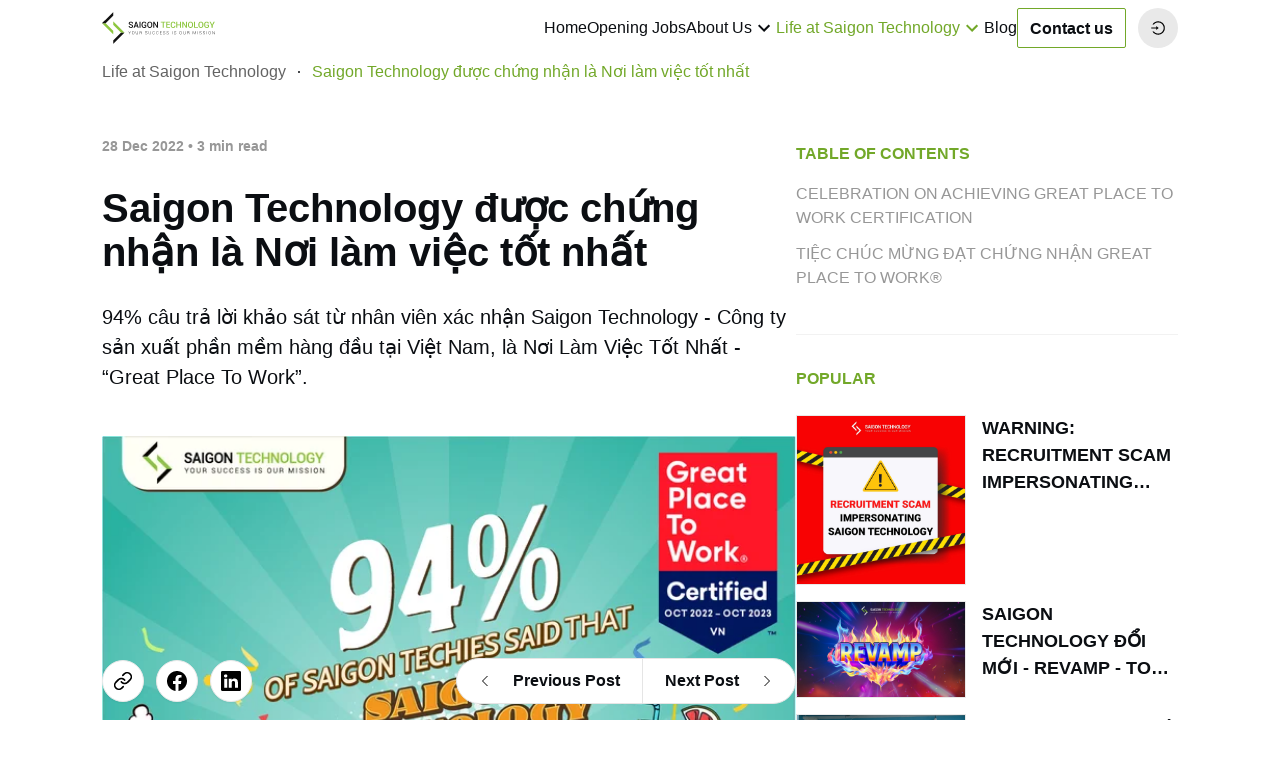

--- FILE ---
content_type: text/html; charset=utf-8
request_url: https://careers.saigontechnology.com/life-at-sgt-detail/saigon-technology-duoc-chung-nhan-la-noi-lam-viec-tot-nhat
body_size: 45102
content:
<!DOCTYPE html><html lang="en"><head><meta charSet="utf-8"/><meta name="viewport" content="width=device-width, initial-scale=1.0"/><title>Saigon Technology được chứng nhận là Nơi làm việc tốt nhất | Careers Saigon Technology</title><meta name="description" content="94% câu trả lời khảo sát từ nhân viên xác nhận Saigon Technology - Công ty sản xuất phần mềm hàng đầu tại Việt Nam, là Nơi Làm Việc Tốt Nhất - “Great Place To Work”."/><meta name="keywords" content="Life at Saigon Technology, Saigon Technology Careers, software development careers, attrative benefits, nice office, good office facilities,PO Job, HR Job, Nhân sự Job, Human Resource Job, REST Job"/><meta property="og:title" content="Saigon Technology được chứng nhận là Nơi làm việc tốt nhất | Careers Saigon Technology"/><meta property="og:image" content="https://api.careers.saigontechnology.com/storage/post/POST-758LtRHEUiwWzNqQWIxTfa1XHf3hBDDDFJPYQWGR.webp"/><meta property="og:description" content="94% câu trả lời khảo sát từ nhân viên xác nhận Saigon Technology - Công ty sản xuất phần mềm hàng đầu tại Việt Nam, là Nơi Làm Việc Tốt Nhất - “Great Place To Work”."/><meta property="og:url" content="Life at Saigon Technology, Saigon Technology Careers, software development careers, attrative benefits, nice office, good office facilities,PO Job, HR Job, Nhân sự Job, Human Resource Job, REST Job"/><link rel="icon" href="/shape.svg"/><link rel="canonical" href="https://careers.saigontechnology.com/life-at-sgt-detail/saigon-technology-duoc-chung-nhan-la-noi-lam-viec-tot-nhat"/><meta name="next-head-count" content="12"/><link rel="preload" href="/_next/static/css/c2a527101433f11d.css" as="style"/><link rel="stylesheet" href="/_next/static/css/c2a527101433f11d.css" data-n-p=""/><noscript data-n-css=""></noscript><script defer="" nomodule="" src="/_next/static/chunks/polyfills-0d1b80a048d4787e.js"></script><script src="/_next/static/chunks/webpack-8c840e303e350886.js" defer=""></script><script src="/_next/static/chunks/framework-4556c45dd113b893.js" defer=""></script><script src="/_next/static/chunks/main-5b591ee92025a549.js" defer=""></script><script src="/_next/static/chunks/pages/_app-9a3cfd333d4a2750.js" defer=""></script><script src="/_next/static/chunks/0c428ae2-8f600bd6a1d9580b.js" defer=""></script><script src="/_next/static/chunks/1bfc9850-48254fcbdb2c73cc.js" defer=""></script><script src="/_next/static/chunks/425-aa30b47bfce5d2b5.js" defer=""></script><script src="/_next/static/chunks/788-0c4a13f0f165d067.js" defer=""></script><script src="/_next/static/chunks/749-7e7c65f93f59440e.js" defer=""></script><script src="/_next/static/chunks/247-52c934b9c83ef72c.js" defer=""></script><script src="/_next/static/chunks/976-0206e28c5868b9d7.js" defer=""></script><script src="/_next/static/chunks/pages/life-at-sgt-detail/%5Bslug%5D-5c8a3b048acd51cf.js" defer=""></script><script src="/_next/static/fbFcsNJWp20Qf86vDVHPt/_buildManifest.js" defer=""></script><script src="/_next/static/fbFcsNJWp20Qf86vDVHPt/_ssgManifest.js" defer=""></script></head><body><div id="__next"><style data-emotion="css-global txnst7">:host,:root,[data-theme]{--chakra-ring-inset:var(--chakra-empty,/*!*/ /*!*/);--chakra-ring-offset-width:0px;--chakra-ring-offset-color:#fff;--chakra-ring-color:rgba(66, 153, 225, 0.6);--chakra-ring-offset-shadow:0 0 #0000;--chakra-ring-shadow:0 0 #0000;--chakra-space-x-reverse:0;--chakra-space-y-reverse:0;--chakra-colors-transparent:transparent;--chakra-colors-current:currentColor;--chakra-colors-black:#0B0E12;--chakra-colors-white:#FFFFFF;--chakra-colors-whiteAlpha-50:rgba(255, 255, 255, 0.04);--chakra-colors-whiteAlpha-100:rgba(255, 255, 255, 0.06);--chakra-colors-whiteAlpha-200:rgba(255, 255, 255, 0.08);--chakra-colors-whiteAlpha-300:rgba(255, 255, 255, 0.16);--chakra-colors-whiteAlpha-400:rgba(255, 255, 255, 0.24);--chakra-colors-whiteAlpha-500:rgba(255, 255, 255, 0.36);--chakra-colors-whiteAlpha-600:rgba(255, 255, 255, 0.48);--chakra-colors-whiteAlpha-700:rgba(255, 255, 255, 0.64);--chakra-colors-whiteAlpha-800:rgba(255, 255, 255, 0.80);--chakra-colors-whiteAlpha-900:rgba(255, 255, 255, 0.92);--chakra-colors-blackAlpha-50:rgba(0, 0, 0, 0.04);--chakra-colors-blackAlpha-100:rgba(0, 0, 0, 0.06);--chakra-colors-blackAlpha-200:rgba(0, 0, 0, 0.08);--chakra-colors-blackAlpha-300:rgba(0, 0, 0, 0.16);--chakra-colors-blackAlpha-400:rgba(0, 0, 0, 0.24);--chakra-colors-blackAlpha-500:rgba(0, 0, 0, 0.36);--chakra-colors-blackAlpha-600:rgba(0, 0, 0, 0.48);--chakra-colors-blackAlpha-700:rgba(0, 0, 0, 0.64);--chakra-colors-blackAlpha-800:rgba(0, 0, 0, 0.80);--chakra-colors-blackAlpha-900:rgba(0, 0, 0, 0.92);--chakra-colors-gray:#979797;--chakra-colors-red-50:#FFF5F5;--chakra-colors-red-100:#FED7D7;--chakra-colors-red-200:#FEB2B2;--chakra-colors-red-300:#FC8181;--chakra-colors-red-400:#F56565;--chakra-colors-red-500:#E53E3E;--chakra-colors-red-600:#C53030;--chakra-colors-red-700:#9B2C2C;--chakra-colors-red-800:#822727;--chakra-colors-red-900:#63171B;--chakra-colors-orange-50:#FFFAF0;--chakra-colors-orange-100:#FEEBC8;--chakra-colors-orange-200:#FBD38D;--chakra-colors-orange-300:#F6AD55;--chakra-colors-orange-400:#ED8936;--chakra-colors-orange-500:#DD6B20;--chakra-colors-orange-600:#C05621;--chakra-colors-orange-700:#9C4221;--chakra-colors-orange-800:#7B341E;--chakra-colors-orange-900:#652B19;--chakra-colors-yellow-50:#FFFFF0;--chakra-colors-yellow-100:#FEFCBF;--chakra-colors-yellow-200:#FAF089;--chakra-colors-yellow-300:#F6E05E;--chakra-colors-yellow-400:#ECC94B;--chakra-colors-yellow-500:#D69E2E;--chakra-colors-yellow-600:#B7791F;--chakra-colors-yellow-700:#975A16;--chakra-colors-yellow-800:#744210;--chakra-colors-yellow-900:#5F370E;--chakra-colors-green:#72A829;--chakra-colors-teal-50:#E6FFFA;--chakra-colors-teal-100:#B2F5EA;--chakra-colors-teal-200:#81E6D9;--chakra-colors-teal-300:#4FD1C5;--chakra-colors-teal-400:#38B2AC;--chakra-colors-teal-500:#319795;--chakra-colors-teal-600:#2C7A7B;--chakra-colors-teal-700:#285E61;--chakra-colors-teal-800:#234E52;--chakra-colors-teal-900:#1D4044;--chakra-colors-blue:#257FFC;--chakra-colors-cyan-50:#EDFDFD;--chakra-colors-cyan-100:#C4F1F9;--chakra-colors-cyan-200:#9DECF9;--chakra-colors-cyan-300:#76E4F7;--chakra-colors-cyan-400:#0BC5EA;--chakra-colors-cyan-500:#00B5D8;--chakra-colors-cyan-600:#00A3C4;--chakra-colors-cyan-700:#0987A0;--chakra-colors-cyan-800:#086F83;--chakra-colors-cyan-900:#065666;--chakra-colors-purple-50:#FAF5FF;--chakra-colors-purple-100:#E9D8FD;--chakra-colors-purple-200:#D6BCFA;--chakra-colors-purple-300:#B794F4;--chakra-colors-purple-400:#9F7AEA;--chakra-colors-purple-500:#805AD5;--chakra-colors-purple-600:#6B46C1;--chakra-colors-purple-700:#553C9A;--chakra-colors-purple-800:#44337A;--chakra-colors-purple-900:#322659;--chakra-colors-pink-50:#FFF5F7;--chakra-colors-pink-100:#FED7E2;--chakra-colors-pink-200:#FBB6CE;--chakra-colors-pink-300:#F687B3;--chakra-colors-pink-400:#ED64A6;--chakra-colors-pink-500:#D53F8C;--chakra-colors-pink-600:#B83280;--chakra-colors-pink-700:#97266D;--chakra-colors-pink-800:#702459;--chakra-colors-pink-900:#521B41;--chakra-colors-linkedin-50:#E8F4F9;--chakra-colors-linkedin-100:#CFEDFB;--chakra-colors-linkedin-200:#9BDAF3;--chakra-colors-linkedin-300:#68C7EC;--chakra-colors-linkedin-400:#34B3E4;--chakra-colors-linkedin-500:#00A0DC;--chakra-colors-linkedin-600:#008CC9;--chakra-colors-linkedin-700:#0077B5;--chakra-colors-linkedin-800:#005E93;--chakra-colors-linkedin-900:#004471;--chakra-colors-facebook-50:#E8F4F9;--chakra-colors-facebook-100:#D9DEE9;--chakra-colors-facebook-200:#B7C2DA;--chakra-colors-facebook-300:#6482C0;--chakra-colors-facebook-400:#4267B2;--chakra-colors-facebook-500:#385898;--chakra-colors-facebook-600:#314E89;--chakra-colors-facebook-700:#29487D;--chakra-colors-facebook-800:#223B67;--chakra-colors-facebook-900:#1E355B;--chakra-colors-messenger-50:#D0E6FF;--chakra-colors-messenger-100:#B9DAFF;--chakra-colors-messenger-200:#A2CDFF;--chakra-colors-messenger-300:#7AB8FF;--chakra-colors-messenger-400:#2E90FF;--chakra-colors-messenger-500:#0078FF;--chakra-colors-messenger-600:#0063D1;--chakra-colors-messenger-700:#0052AC;--chakra-colors-messenger-800:#003C7E;--chakra-colors-messenger-900:#002C5C;--chakra-colors-whatsapp-50:#dffeec;--chakra-colors-whatsapp-100:#b9f5d0;--chakra-colors-whatsapp-200:#90edb3;--chakra-colors-whatsapp-300:#65e495;--chakra-colors-whatsapp-400:#3cdd78;--chakra-colors-whatsapp-500:#22c35e;--chakra-colors-whatsapp-600:#179848;--chakra-colors-whatsapp-700:#0c6c33;--chakra-colors-whatsapp-800:#01421c;--chakra-colors-whatsapp-900:#001803;--chakra-colors-twitter-50:#E5F4FD;--chakra-colors-twitter-100:#C8E9FB;--chakra-colors-twitter-200:#A8DCFA;--chakra-colors-twitter-300:#83CDF7;--chakra-colors-twitter-400:#57BBF5;--chakra-colors-twitter-500:#1DA1F2;--chakra-colors-twitter-600:#1A94DA;--chakra-colors-twitter-700:#1681BF;--chakra-colors-twitter-800:#136B9E;--chakra-colors-twitter-900:#0D4D71;--chakra-colors-telegram-50:#E3F2F9;--chakra-colors-telegram-100:#C5E4F3;--chakra-colors-telegram-200:#A2D4EC;--chakra-colors-telegram-300:#7AC1E4;--chakra-colors-telegram-400:#47A9DA;--chakra-colors-telegram-500:#0088CC;--chakra-colors-telegram-600:#007AB8;--chakra-colors-telegram-700:#006BA1;--chakra-colors-telegram-800:#005885;--chakra-colors-telegram-900:#003F5E;--chakra-colors-lightGreen:#8DC63F;--chakra-colors-darkGray:#636363;--chakra-colors-lightGray:#E9E9E9;--chakra-colors-lightGray-100:#E9E9E91A;--chakra-colors-background-dark:#292929;--chakra-colors-background-gray:#F3F3F3;--chakra-colors-bonusColor:#F99500;--chakra-colors-feedback-dodgerBlue:#257FFC;--chakra-colors-feedback-limaSuccess:#76BA18;--chakra-colors-feedback-treePoppyWarning:#FFA41C;--chakra-colors-feedback-coralRedError:#FF3C45;--chakra-colors-neutral-mineShaft:#292929;--chakra-colors-neutral-doveGray:#636363;--chakra-colors-neutral-dustyGray:#979797;--chakra-colors-neutral-altoGray:#E0E0E0;--chakra-colors-neutral-mercuryGray:#E5E5E5;--chakra-colors-neutral-wildSandGray:#F3F3F3;--chakra-colors-neutral-line:#E9E9E9;--chakra-colors-neutral-reply:#F9F9F9;--chakra-colors-neutral-line-100:#E9E9E91A;--chakra-borders-none:0;--chakra-borders-1px:1px solid;--chakra-borders-2px:2px solid;--chakra-borders-4px:4px solid;--chakra-borders-8px:8px solid;--chakra-fonts-heading:-apple-system,BlinkMacSystemFont,"Segoe UI",Helvetica,Arial,sans-serif,"Apple Color Emoji","Segoe UI Emoji","Segoe UI Symbol";--chakra-fonts-body:-apple-system,BlinkMacSystemFont,"Segoe UI",Helvetica,Arial,sans-serif,"Apple Color Emoji","Segoe UI Emoji","Segoe UI Symbol";--chakra-fonts-mono:'Menlo',monospace;--chakra-fontSizes-xs:0.75rem;--chakra-fontSizes-sm:0.875rem;--chakra-fontSizes-md:1rem;--chakra-fontSizes-lg:1.125rem;--chakra-fontSizes-xl:1.25rem;--chakra-fontSizes-2xl:1.5rem;--chakra-fontSizes-3xl:1.875rem;--chakra-fontSizes-4xl:2.25rem;--chakra-fontSizes-5xl:3rem;--chakra-fontSizes-6xl:3.75rem;--chakra-fontSizes-7xl:4.5rem;--chakra-fontSizes-8xl:6rem;--chakra-fontSizes-9xl:8rem;--chakra-fontWeights-hairline:100;--chakra-fontWeights-thin:200;--chakra-fontWeights-light:300;--chakra-fontWeights-normal:400;--chakra-fontWeights-medium:500;--chakra-fontWeights-semibold:600;--chakra-fontWeights-bold:700;--chakra-fontWeights-extrabold:800;--chakra-fontWeights-black:900;--chakra-letterSpacings-tighter:-0.05em;--chakra-letterSpacings-tight:-0.025em;--chakra-letterSpacings-normal:0;--chakra-letterSpacings-wide:0.025em;--chakra-letterSpacings-wider:0.05em;--chakra-letterSpacings-widest:0.1em;--chakra-lineHeights-3:.75rem;--chakra-lineHeights-4:1rem;--chakra-lineHeights-5:1.25rem;--chakra-lineHeights-6:1.5rem;--chakra-lineHeights-7:1.75rem;--chakra-lineHeights-8:2rem;--chakra-lineHeights-9:2.25rem;--chakra-lineHeights-10:2.5rem;--chakra-lineHeights-normal:normal;--chakra-lineHeights-none:1;--chakra-lineHeights-shorter:1.25;--chakra-lineHeights-short:1.375;--chakra-lineHeights-base:1.5;--chakra-lineHeights-tall:1.625;--chakra-lineHeights-taller:2;--chakra-radii-none:0;--chakra-radii-sm:0.125rem;--chakra-radii-base:0.25rem;--chakra-radii-md:0.375rem;--chakra-radii-lg:0.5rem;--chakra-radii-xl:0.75rem;--chakra-radii-2xl:1rem;--chakra-radii-3xl:1.5rem;--chakra-radii-full:9999px;--chakra-space-1:0.25rem;--chakra-space-2:0.5rem;--chakra-space-3:0.75rem;--chakra-space-4:1rem;--chakra-space-5:1.25rem;--chakra-space-6:1.5rem;--chakra-space-7:1.75rem;--chakra-space-8:2rem;--chakra-space-9:2.25rem;--chakra-space-10:2.5rem;--chakra-space-12:3rem;--chakra-space-14:3.5rem;--chakra-space-16:4rem;--chakra-space-20:5rem;--chakra-space-24:6rem;--chakra-space-28:7rem;--chakra-space-32:8rem;--chakra-space-36:9rem;--chakra-space-40:10rem;--chakra-space-44:11rem;--chakra-space-48:12rem;--chakra-space-52:13rem;--chakra-space-56:14rem;--chakra-space-60:15rem;--chakra-space-64:16rem;--chakra-space-72:18rem;--chakra-space-80:20rem;--chakra-space-96:24rem;--chakra-space-px:1px;--chakra-space-0-5:0.125rem;--chakra-space-1-5:0.375rem;--chakra-space-2-5:0.625rem;--chakra-space-3-5:0.875rem;--chakra-shadows-xs:0 0 0 1px rgba(0, 0, 0, 0.05);--chakra-shadows-sm:0 1px 2px 0 rgba(0, 0, 0, 0.05);--chakra-shadows-base:0 1px 3px 0 rgba(0, 0, 0, 0.1),0 1px 2px 0 rgba(0, 0, 0, 0.06);--chakra-shadows-md:0 4px 6px -1px rgba(0, 0, 0, 0.1),0 2px 4px -1px rgba(0, 0, 0, 0.06);--chakra-shadows-lg:0 10px 15px -3px rgba(0, 0, 0, 0.1),0 4px 6px -2px rgba(0, 0, 0, 0.05);--chakra-shadows-xl:0 20px 25px -5px rgba(0, 0, 0, 0.1),0 10px 10px -5px rgba(0, 0, 0, 0.04);--chakra-shadows-2xl:0 25px 50px -12px rgba(0, 0, 0, 0.25);--chakra-shadows-outline:0 0 0 3px rgba(66, 153, 225, 0.6);--chakra-shadows-inner:inset 0 2px 4px 0 rgba(0,0,0,0.06);--chakra-shadows-none:none;--chakra-shadows-dark-lg:rgba(0, 0, 0, 0.1) 0px 0px 0px 1px,rgba(0, 0, 0, 0.2) 0px 5px 10px,rgba(0, 0, 0, 0.4) 0px 15px 40px;--chakra-shadows-drop:0px 4px 16px rgba(0, 0, 0, 0.15);--chakra-sizes-1:0.25rem;--chakra-sizes-2:0.5rem;--chakra-sizes-3:0.75rem;--chakra-sizes-4:1rem;--chakra-sizes-5:1.25rem;--chakra-sizes-6:1.5rem;--chakra-sizes-7:1.75rem;--chakra-sizes-8:2rem;--chakra-sizes-9:2.25rem;--chakra-sizes-10:2.5rem;--chakra-sizes-12:3rem;--chakra-sizes-14:3.5rem;--chakra-sizes-16:4rem;--chakra-sizes-20:5rem;--chakra-sizes-24:6rem;--chakra-sizes-28:7rem;--chakra-sizes-32:8rem;--chakra-sizes-36:9rem;--chakra-sizes-40:10rem;--chakra-sizes-44:11rem;--chakra-sizes-48:12rem;--chakra-sizes-52:13rem;--chakra-sizes-56:14rem;--chakra-sizes-60:15rem;--chakra-sizes-64:16rem;--chakra-sizes-72:18rem;--chakra-sizes-80:20rem;--chakra-sizes-96:24rem;--chakra-sizes-px:1px;--chakra-sizes-0-5:0.125rem;--chakra-sizes-1-5:0.375rem;--chakra-sizes-2-5:0.625rem;--chakra-sizes-3-5:0.875rem;--chakra-sizes-max:max-content;--chakra-sizes-min:min-content;--chakra-sizes-full:100%;--chakra-sizes-3xs:14rem;--chakra-sizes-2xs:16rem;--chakra-sizes-xs:20rem;--chakra-sizes-sm:24rem;--chakra-sizes-md:28rem;--chakra-sizes-lg:32rem;--chakra-sizes-xl:36rem;--chakra-sizes-2xl:42rem;--chakra-sizes-3xl:48rem;--chakra-sizes-4xl:56rem;--chakra-sizes-5xl:64rem;--chakra-sizes-6xl:72rem;--chakra-sizes-7xl:80rem;--chakra-sizes-8xl:90rem;--chakra-sizes-container-sm:640px;--chakra-sizes-container-md:768px;--chakra-sizes-container-lg:1024px;--chakra-sizes-container-xl:1280px;--chakra-zIndices-hide:-1;--chakra-zIndices-auto:auto;--chakra-zIndices-base:0;--chakra-zIndices-docked:10;--chakra-zIndices-dropdown:1000;--chakra-zIndices-sticky:1100;--chakra-zIndices-banner:1200;--chakra-zIndices-overlay:1300;--chakra-zIndices-modal:1400;--chakra-zIndices-popover:1500;--chakra-zIndices-skipLink:1600;--chakra-zIndices-toast:1700;--chakra-zIndices-tooltip:1800;--chakra-transition-property-common:background-color,border-color,color,fill,stroke,opacity,box-shadow,transform;--chakra-transition-property-colors:background-color,border-color,color,fill,stroke;--chakra-transition-property-dimensions:width,height;--chakra-transition-property-position:left,right,top,bottom;--chakra-transition-property-background:background-color,background-image,background-position;--chakra-transition-easing-ease-in:cubic-bezier(0.4, 0, 1, 1);--chakra-transition-easing-ease-out:cubic-bezier(0, 0, 0.2, 1);--chakra-transition-easing-ease-in-out:cubic-bezier(0.4, 0, 0.2, 1);--chakra-transition-duration-ultra-fast:50ms;--chakra-transition-duration-faster:100ms;--chakra-transition-duration-fast:150ms;--chakra-transition-duration-normal:200ms;--chakra-transition-duration-slow:300ms;--chakra-transition-duration-slower:400ms;--chakra-transition-duration-ultra-slow:500ms;--chakra-blur-none:0;--chakra-blur-sm:4px;--chakra-blur-base:8px;--chakra-blur-md:12px;--chakra-blur-lg:16px;--chakra-blur-xl:24px;--chakra-blur-2xl:40px;--chakra-blur-3xl:64px;}.chakra-ui-light :host:not([data-theme]),.chakra-ui-light :root:not([data-theme]),.chakra-ui-light [data-theme]:not([data-theme]),[data-theme=light] :host:not([data-theme]),[data-theme=light] :root:not([data-theme]),[data-theme=light] [data-theme]:not([data-theme]),:host[data-theme=light],:root[data-theme=light],[data-theme][data-theme=light]{--chakra-colors-chakra-body-text:gray.800;--chakra-colors-chakra-body-bg:var(--chakra-colors-white);--chakra-colors-chakra-border-color:gray.200;--chakra-colors-chakra-placeholder-color:gray.500;}.chakra-ui-dark :host:not([data-theme]),.chakra-ui-dark :root:not([data-theme]),.chakra-ui-dark [data-theme]:not([data-theme]),[data-theme=dark] :host:not([data-theme]),[data-theme=dark] :root:not([data-theme]),[data-theme=dark] [data-theme]:not([data-theme]),:host[data-theme=dark],:root[data-theme=dark],[data-theme][data-theme=dark]{--chakra-colors-chakra-body-text:var(--chakra-colors-whiteAlpha-900);--chakra-colors-chakra-body-bg:gray.800;--chakra-colors-chakra-border-color:var(--chakra-colors-whiteAlpha-300);--chakra-colors-chakra-placeholder-color:var(--chakra-colors-whiteAlpha-400);}</style><style data-emotion="css-global 1orvvh0">html{line-height:1.5;-webkit-text-size-adjust:100%;font-family:system-ui,sans-serif;-webkit-font-smoothing:antialiased;text-rendering:optimizeLegibility;-moz-osx-font-smoothing:grayscale;touch-action:manipulation;}body{position:relative;min-height:100%;font-feature-settings:'kern';}*,*::before,*::after{border-width:0;border-style:solid;box-sizing:border-box;}main{display:block;}hr{border-top-width:1px;box-sizing:content-box;height:0;overflow:visible;}pre,code,kbd,samp{font-family:SFMono-Regular,Menlo,Monaco,Consolas,monospace;font-size:1em;}a{background-color:transparent;color:inherit;-webkit-text-decoration:inherit;text-decoration:inherit;}abbr[title]{border-bottom:none;-webkit-text-decoration:underline;text-decoration:underline;-webkit-text-decoration:underline dotted;-webkit-text-decoration:underline dotted;text-decoration:underline dotted;}b,strong{font-weight:bold;}small{font-size:80%;}sub,sup{font-size:75%;line-height:0;position:relative;vertical-align:baseline;}sub{bottom:-0.25em;}sup{top:-0.5em;}img{border-style:none;}button,input,optgroup,select,textarea{font-family:inherit;font-size:100%;line-height:1.15;margin:0;}button,input{overflow:visible;}button,select{text-transform:none;}button::-moz-focus-inner,[type="button"]::-moz-focus-inner,[type="reset"]::-moz-focus-inner,[type="submit"]::-moz-focus-inner{border-style:none;padding:0;}fieldset{padding:0.35em 0.75em 0.625em;}legend{box-sizing:border-box;color:inherit;display:table;max-width:100%;padding:0;white-space:normal;}progress{vertical-align:baseline;}textarea{overflow:auto;}[type="checkbox"],[type="radio"]{box-sizing:border-box;padding:0;}[type="number"]::-webkit-inner-spin-button,[type="number"]::-webkit-outer-spin-button{-webkit-appearance:none!important;}input[type="number"]{-moz-appearance:textfield;}[type="search"]{-webkit-appearance:textfield;outline-offset:-2px;}[type="search"]::-webkit-search-decoration{-webkit-appearance:none!important;}::-webkit-file-upload-button{-webkit-appearance:button;font:inherit;}details{display:block;}summary{display:-webkit-box;display:-webkit-list-item;display:-ms-list-itembox;display:list-item;}template{display:none;}[hidden]{display:none!important;}body,blockquote,dl,dd,h1,h2,h3,h4,h5,h6,hr,figure,p,pre{margin:0;}button{background:transparent;padding:0;}fieldset{margin:0;padding:0;}ol,ul{margin:0;padding:0;}textarea{resize:vertical;}button,[role="button"]{cursor:pointer;}button::-moz-focus-inner{border:0!important;}table{border-collapse:collapse;}h1,h2,h3,h4,h5,h6{font-size:inherit;font-weight:inherit;}button,input,optgroup,select,textarea{padding:0;line-height:inherit;color:inherit;}img,svg,video,canvas,audio,iframe,embed,object{display:block;}img,video{max-width:100%;height:auto;}[data-js-focus-visible] :focus:not([data-focus-visible-added]):not([data-focus-visible-disabled]){outline:none;box-shadow:none;}select::-ms-expand{display:none;}</style><style data-emotion="css-global 1vebnl4">body{font-family:var(--chakra-fonts-body);color:var(--chakra-colors-chakra-body-text);background:var(--chakra-colors-chakra-body-bg);transition-property:background-color;transition-duration:var(--chakra-transition-duration-normal);line-height:var(--chakra-lineHeights-base);overflow-x:hidden;}*::-webkit-input-placeholder{color:var(--chakra-colors-chakra-placeholder-color);}*::-moz-placeholder{color:var(--chakra-colors-chakra-placeholder-color);}*:-ms-input-placeholder{color:var(--chakra-colors-chakra-placeholder-color);}*::placeholder{color:var(--chakra-colors-chakra-placeholder-color);}*,*::before,::after{border-color:var(--chakra-colors-chakra-border-color);word-wrap:break-word;}html,body{padding:0px;margin:0px;height:100%;width:100%;font-family:Roboto,Helvetica Neue,sans-serif;font-size:12px;scroll-behavior:smooth;}a{color:inherit;-webkit-text-decoration:none;text-decoration:none;cursor:pointer;}a:hover{-webkit-text-decoration:none;text-decoration:none;}*{box-sizing:border-box;}main.job-detail{margin-top:0px;}.job-detail-content ul,.event-detail-content ul{padding-left:15px;}.st-menu-item__button{border:1px solid #72A829;border-radius:2px;font-weight:600;font-size:16px;line-height:24px;margin-top:20px;}@media screen and (min-width: 320px){.st-menu-item__button{padding:12px 28px;}}@media screen and (min-width: 1133px){.st-menu-item__button{padding:12px 16px;margin-top:0px;}}@media screen and (min-width: 1440px){.st-menu-item__button{padding:12px 28px;}}.carousel-root{width:100%;}.image-gallery .carousel .control-dots{display:-webkit-box;display:-webkit-flex;display:-ms-flexbox;display:flex;-webkit-box-pack:center;-ms-flex-pack:center;-webkit-justify-content:center;justify-content:center;padding:0px 20px;}.image-gallery .carousel .control-dots .dot{border-radius:4px;max-width:113px;-webkit-flex:1;-ms-flex:1;flex:1;height:6px;opacity:1;background:linear-gradient(to right, #72A829 50%, rgba(255, 255, 255, 0.8) 50%);-webkit-background-size:200% 100%;background-size:200% 100%;-webkit-background-position:right bottom;background-position:right bottom;box-shadow:var(--chakra-shadows-none);}.image-gallery .carousel .control-dots .dot.selected{-webkit-background-position:left bottom;background-position:left bottom;-webkit-transition:2s ease-out;transition:2s ease-out;}.image-gallery .carousel .slide span,.image-gallery .carousel .slide img{object-fit:cover;}.carousel .slide span,.carousel .slide img{object-fit:cover;}.job-detail-content h2{font-size:20px;margin:32px 0 16px;}.job-detail-content:first-child h2{margin-top:0px;}.job-detail-content li,.job-detail-content p,.event-detail-content li,.event-detail-content p{font-size:16px;font-weight:400;line-height:24px;}.event-detail-content p strong{font-size:20px;font-weight:600;text-transform:capitalize!important;}.job-detail-content p,.job-detail-content strong,.job-detail-content ul,.event-detail-content>p,.event-detail-content strong,.event-detail-content ul{margin-bottom:1em;}.job-detail-content ol,.event-detail-content ol{padding:20px;}.benefit li::before{content:url("/square.svg");color:var(--chakra-colors-green);display:inline-block;width:1em;margin-left:-1em;}.benefit ul{list-style:none;}.benefit li{margin-bottom:10px;}.grecaptcha-badge{visibility:hidden;}.post_detail p:not(.post_description),.post_detail li{font-size:16px;line-height:24px;color:#636363;}@media screen and (min-width: 768px){.post_detail p:not(.post_description),.post_detail li{font-size:18px;line-height:28px;}}.post_detail p:not(:last-child),.post_detail li:last-child{margin-bottom:16px;}.post_detail pre,table{margin:20px 0;padding:10px;font-size:16px;background:#E9E9E9;overflow:auto;max-width:calc(100vw - 40px);}.post_detail td{padding:5px;border:1px solid #E9E9E9;font-size:16px;}.post_detail h2{padding-bottom:24px;padding-top:24px;color:#0B0E12;font-weight:600;font-size:32px;line-height:36px;}@media screen and (min-width: 768px){.post_detail h2{padding-top:44px;}}.post_detail h2 strong{font-size:32px;line-height:36px;}.post_detail h3{padding-bottom:24px;padding-top:24px;color:#0B0E12;font-weight:600;font-size:20px;line-height:32px;}@media screen and (min-width: 768px){.post_detail h3{padding-top:36px;}}.post_detail h4{padding-bottom:24px;padding-top:24px;color:#0B0E12;font-weight:600;font-size:18px;line-height:32px;}@media screen and (min-width: 768px){.post_detail h4{padding-top:30px;}}.post_detail ol,.post_detail ul{padding-left:20px;}.post_detail blockquote{margin:50px 0;padding-left:20px;padding-top:5px;padding-bottom:5px;border-left:2px solid #72A829;font-size:20px;line-height:30px;font-style:italic;font-weight:500;}.post_detail cite{display:block;margin-top:32px;font-size:16px;line-height:24px;}.post_detail img{width:100%;margin:24px auto;}@media screen and (min-width: 768px){.post_detail img{margin:44px auto;}}.post_detail a{color:#0000ff;-webkit-text-decoration:underline;text-decoration:underline;word-break:break-word;}.post_detail li{position:relative;}.post_detail li::marker{content:"";}.post_detail li::before{content:"";width:6px;height:6px;position:absolute;left:-14px;top:11px;-webkit-transform:rotate(45deg);-moz-transform:rotate(45deg);-ms-transform:rotate(45deg);transform:rotate(45deg);background:#72A829;}.post_detail figure{margin:0 auto;display:-webkit-box;display:-webkit-flex;display:-ms-flexbox;display:flex;-webkit-flex-direction:column;-ms-flex-direction:column;flex-direction:column;}.post_detail figcaption{margin-top:-16px;font-size:14px;line-height:20px;color:#636363;padding-bottom:24px;}@media screen and (min-width: 768px){.post_detail figcaption{margin-top:-28px;padding-bottom:44px;}}pre code.hljs{background:initial;}.scrollHeader{max-width:100%;width:100%;height:0px;-webkit-transition:0.2s linear all;transition:0.2s linear all;}.scrollHeader.active{height:77px;}.toc_cnt{position:absolute;top:auto;left:auto;}.toc_cnt.active{position:fixed;top:76px;}.toc_cnt.active.bottom{position:absolute;top:auto;bottom:0px;}.paginator li{margin:0px;margin-inline:0!important;}.pagination-navigator[aria-disabled="true"]{opacity:1!important;}.pagination-navigator[aria-disabled="true"] >*{opacity:0.4;}.chakra-breadcrumb__link{-webkit-text-decoration:none!important;text-decoration:none!important;}.chakra-breadcrumb__list-item span{-webkit-margin-start:12px;margin-inline-start:12px;-webkit-margin-end:12px;margin-inline-end:12px;}@media(max-width: 1133px){.toc_cnt,.toc_cnt.active,.toc_cnt.active.bottom{position:static;}}</style><style data-emotion="css 1kjr9er">.css-1kjr9er{display:-webkit-box;display:-webkit-flex;display:-ms-flexbox;display:flex;-webkit-align-items:center;-webkit-box-align:center;-ms-flex-align:center;align-items:center;-webkit-box-pack:center;-ms-flex-pack:center;-webkit-justify-content:center;justify-content:center;width:100%;background:var(--chakra-colors-white);position:fixed;top:0px;left:50%;-webkit-transform:translateX(-50%);-moz-transform:translateX(-50%);-ms-transform:translateX(-50%);transform:translateX(-50%);z-index:1100;box-shadow:unset;}</style><div id="header" class="css-1kjr9er"><style data-emotion="css 1wopjgj">.css-1wopjgj{display:-webkit-box;display:-webkit-flex;display:-ms-flexbox;display:flex;-webkit-flex-direction:column;-ms-flex-direction:column;flex-direction:column;-webkit-align-items:center;-webkit-box-align:center;-ms-flex-align:center;align-items:center;min-width:-webkit-max-content;min-width:-moz-max-content;min-width:max-content;-webkit-padding-start:102px;padding-inline-start:102px;-webkit-padding-end:102px;padding-inline-end:102px;padding-top:8px;padding-bottom:8px;max-width:100%;width:100%;}@media screen and (min-width: 320px){.css-1wopjgj{-webkit-padding-start:20px;padding-inline-start:20px;-webkit-padding-end:20px;padding-inline-end:20px;}}@media screen and (min-width: 1133px){.css-1wopjgj{-webkit-padding-start:102px;padding-inline-start:102px;-webkit-padding-end:102px;padding-inline-end:102px;max-width:1440px;}}</style><div class="css-1wopjgj"><style data-emotion="css 1goz7q6">.css-1goz7q6{display:-webkit-box;display:-webkit-flex;display:-ms-flexbox;display:flex;-webkit-align-items:center;-webkit-box-align:center;-ms-flex-align:center;align-items:center;width:100%;height:32px;-webkit-transition:all linear 150ms;transition:all linear 150ms;}@media screen and (min-width: 1133px){.css-1goz7q6{height:40px;}}</style><div class="css-1goz7q6"><div class="css-0"><style data-emotion="css k1oryb">.css-k1oryb{transition-property:var(--chakra-transition-property-common);transition-duration:var(--chakra-transition-duration-fast);transition-timing-function:var(--chakra-transition-easing-ease-out);cursor:pointer;-webkit-text-decoration:none;text-decoration:none;outline:2px solid transparent;outline-offset:2px;color:inherit;display:-webkit-box;display:-webkit-flex;display:-ms-flexbox;display:flex;width:115px;}.css-k1oryb:hover,.css-k1oryb[data-hover]{-webkit-text-decoration:underline;text-decoration:underline;}.css-k1oryb:focus-visible,.css-k1oryb[data-focus-visible]{box-shadow:var(--chakra-shadows-outline);}@media screen and (min-width: 1133px){.css-k1oryb{width:198px;}}</style><a class="chakra-link css-k1oryb" href="/"><span style="box-sizing:border-box;display:inline-block;overflow:hidden;width:initial;height:initial;background:none;opacity:1;border:0;margin:0;padding:0;position:relative;max-width:100%"><span style="box-sizing:border-box;display:block;width:initial;height:initial;background:none;opacity:1;border:0;margin:0;padding:0;max-width:100%"><img style="display:block;max-width:100%;width:initial;height:initial;background:none;opacity:1;border:0;margin:0;padding:0" alt="" aria-hidden="true" src="data:image/svg+xml,%3csvg%20xmlns=%27http://www.w3.org/2000/svg%27%20version=%271.1%27%20width=%27113%27%20height=%2732%27/%3e"/></span><img alt="career_saigon_technology" src="[data-uri]" decoding="async" data-nimg="intrinsic" style="position:absolute;top:0;left:0;bottom:0;right:0;box-sizing:border-box;padding:0;border:none;margin:auto;display:block;width:0;height:0;min-width:100%;max-width:100%;min-height:100%;max-height:100%;object-fit:cover"/><noscript><img alt="career_saigon_technology" srcSet="/_next/static/media/logo-black.7cd3d1ad.svg 1x, /_next/static/media/logo-black.7cd3d1ad.svg 2x" src="/_next/static/media/logo-black.7cd3d1ad.svg" decoding="async" data-nimg="intrinsic" style="position:absolute;top:0;left:0;bottom:0;right:0;box-sizing:border-box;padding:0;border:none;margin:auto;display:block;width:0;height:0;min-width:100%;max-width:100%;min-height:100%;max-height:100%;object-fit:cover" loading="lazy"/></noscript></span></a></div><style data-emotion="css 17xejub">.css-17xejub{-webkit-flex:1;-ms-flex:1;flex:1;justify-self:stretch;-webkit-align-self:stretch;-ms-flex-item-align:stretch;align-self:stretch;}</style><div class="css-17xejub"></div><style data-emotion="css 621t6a">.css-621t6a{display:-webkit-inline-box;display:-webkit-inline-flex;display:-ms-inline-flexbox;display:inline-flex;-webkit-appearance:none;-moz-appearance:none;-ms-appearance:none;appearance:none;-webkit-align-items:center;-webkit-box-align:center;-ms-flex-align:center;align-items:center;-webkit-box-pack:center;-ms-flex-pack:center;-webkit-justify-content:center;justify-content:center;-webkit-user-select:none;-moz-user-select:none;-ms-user-select:none;user-select:none;position:relative;white-space:nowrap;vertical-align:middle;outline:2px solid transparent;outline-offset:2px;line-height:1.2;border-radius:50%;font-weight:var(--chakra-fontWeights-semibold);transition-property:var(--chakra-transition-property-common);transition-duration:var(--chakra-transition-duration-normal);height:36px;min-width:var(--chakra-sizes-10);font-size:var(--chakra-fontSizes-md);-webkit-padding-start:var(--chakra-space-4);padding-inline-start:var(--chakra-space-4);-webkit-padding-end:var(--chakra-space-4);padding-inline-end:var(--chakra-space-4);background:var(--chakra-colors-lightGray);margin-left:12px;width:36px;}.css-621t6a:focus-visible,.css-621t6a[data-focus-visible]{box-shadow:var(--chakra-shadows-outline);}.css-621t6a[disabled],.css-621t6a[aria-disabled=true],.css-621t6a[data-disabled]{opacity:0.4;cursor:not-allowed;box-shadow:var(--chakra-shadows-none);}.css-621t6a:hover,.css-621t6a[data-hover]{color:var(--chakra-colors-green);}.css-621t6a:active,.css-621t6a[data-active]{background:gray.300;}@media screen and (min-width: 1133px){.css-621t6a{width:40px;height:40px;}}</style><button type="button" class="chakra-button css-621t6a" id="popover-trigger-:R5jaltmH1:" aria-haspopup="dialog" aria-expanded="false" aria-controls="popover-content-:R5jaltmH1:"><svg stroke="currentColor" fill="currentColor" stroke-width="0" viewBox="0 0 1024 1024" font-size="20px" height="1em" width="1em" xmlns="http://www.w3.org/2000/svg"><defs></defs><path d="M521.7 82c-152.5-.4-286.7 78.5-363.4 197.7-3.4 5.3.4 12.3 6.7 12.3h70.3c4.8 0 9.3-2.1 12.3-5.8 7-8.5 14.5-16.7 22.4-24.5 32.6-32.5 70.5-58.1 112.7-75.9 43.6-18.4 90-27.8 137.9-27.8 47.9 0 94.3 9.3 137.9 27.8 42.2 17.8 80.1 43.4 112.7 75.9 32.6 32.5 58.1 70.4 76 112.5C865.7 417.8 875 464.1 875 512c0 47.9-9.4 94.2-27.8 137.8-17.8 42.1-43.4 80-76 112.5s-70.5 58.1-112.7 75.9A352.8 352.8 0 0 1 520.6 866c-47.9 0-94.3-9.4-137.9-27.8A353.84 353.84 0 0 1 270 762.3c-7.9-7.9-15.3-16.1-22.4-24.5-3-3.7-7.6-5.8-12.3-5.8H165c-6.3 0-10.2 7-6.7 12.3C234.9 863.2 368.5 942 520.6 942c236.2 0 428-190.1 430.4-425.6C953.4 277.1 761.3 82.6 521.7 82zM395.02 624v-76h-314c-4.4 0-8-3.6-8-8v-56c0-4.4 3.6-8 8-8h314v-76c0-6.7 7.8-10.5 13-6.3l141.9 112a8 8 0 0 1 0 12.6l-141.9 112c-5.2 4.1-13 .4-13-6.3z"></path></svg></button><style data-emotion="css 1qq679y">.css-1qq679y{z-index:10;}</style><div style="visibility:hidden;position:absolute;min-width:max-content;inset:0 auto auto 0" class="chakra-popover__popper css-1qq679y"><style data-emotion="css 66hnvy">.css-66hnvy{position:relative;display:-webkit-box;display:-webkit-flex;display:-ms-flexbox;display:flex;-webkit-flex-direction:column;-ms-flex-direction:column;flex-direction:column;--popper-bg:var(--chakra-colors-white);background:var(--popper-bg);--popper-arrow-bg:var(--popper-bg);--popper-arrow-shadow-color:colors.gray.200;width:150px;border:unset;border-color:inherit;border-radius:var(--chakra-radii-md);box-shadow:0px 4px 16px #00000026;z-index:inherit;}.css-66hnvy:focus-visible,.css-66hnvy[data-focus-visible]{outline:2px solid transparent;outline-offset:2px;box-shadow:var(--chakra-shadows-outline);}</style><section style="transform-origin:var(--popper-transform-origin);opacity:0;visibility:hidden;transform:scale(0.95) translateZ(0)" id="popover-content-:R5jaltmH1:" tabindex="-1" role="dialog" class="chakra-popover__content css-66hnvy"><div data-popper-arrow="" style="position:absolute" class="chakra-popover__arrow-positioner css-0"><div class="chakra-popover__arrow css-0" data-popper-arrow-inner=""></div></div><style data-emotion="css 1ews2c8">.css-1ews2c8{-webkit-padding-start:var(--chakra-space-3);padding-inline-start:var(--chakra-space-3);-webkit-padding-end:var(--chakra-space-3);padding-inline-end:var(--chakra-space-3);padding-top:var(--chakra-space-2);padding-bottom:var(--chakra-space-2);}</style><div id="popover-body-:R5jaltmH1:" class="chakra-popover__body css-1ews2c8"><style data-emotion="css h5om31">.css-h5om31{display:-webkit-box;display:-webkit-flex;display:-ms-flexbox;display:flex;-webkit-appearance:none;-moz-appearance:none;-ms-appearance:none;appearance:none;-webkit-align-items:center;-webkit-box-align:center;-ms-flex-align:center;align-items:center;-webkit-box-pack:start;-ms-flex-pack:start;-webkit-justify-content:start;justify-content:start;-webkit-user-select:none;-moz-user-select:none;-ms-user-select:none;user-select:none;position:relative;white-space:nowrap;vertical-align:middle;outline:2px solid transparent;outline-offset:2px;line-height:1.2;border-radius:6px;font-weight:var(--chakra-fontWeights-semibold);transition-property:var(--chakra-transition-property-common);transition-duration:var(--chakra-transition-duration-normal);height:35px;min-width:var(--chakra-sizes-10);font-size:var(--chakra-fontSizes-md);-webkit-padding-start:var(--chakra-space-4);padding-inline-start:var(--chakra-space-4);-webkit-padding-end:var(--chakra-space-4);padding-inline-end:var(--chakra-space-4);background:gray.100;icon-spacing:8px;width:100%;border:1px solid #E9E9E9;}.css-h5om31:focus-visible,.css-h5om31[data-focus-visible]{box-shadow:var(--chakra-shadows-outline);}.css-h5om31[disabled],.css-h5om31[aria-disabled=true],.css-h5om31[data-disabled]{opacity:0.4;cursor:not-allowed;box-shadow:var(--chakra-shadows-none);}.css-h5om31:hover,.css-h5om31[data-hover]{background:gray.200;}.css-h5om31:hover[disabled],.css-h5om31[data-hover][disabled],.css-h5om31:hover[aria-disabled=true],.css-h5om31[data-hover][aria-disabled=true],.css-h5om31:hover[data-disabled],.css-h5om31[data-hover][data-disabled]{background:gray.100;}.css-h5om31:active,.css-h5om31[data-active]{background:gray.300;}</style><button type="button" class="chakra-button css-h5om31"><style data-emotion="css 1wh2kri">.css-1wh2kri{display:-webkit-inline-box;display:-webkit-inline-flex;display:-ms-inline-flexbox;display:inline-flex;-webkit-align-self:center;-ms-flex-item-align:center;align-self:center;-webkit-flex-shrink:0;-ms-flex-negative:0;flex-shrink:0;-webkit-margin-end:0.5rem;margin-inline-end:0.5rem;}</style><span class="chakra-button__icon css-1wh2kri"><style data-emotion="css 18puooo">.css-18puooo{width:24px;}</style><img src="/_next/static/media/microsoft.db03357d.svg" class="chakra-image css-18puooo" aria-hidden="true" focusable="false"/></span><p class="chakra-text css-0">Microsoft</p></button><style data-emotion="css gwrkiq">.css-gwrkiq{opacity:0.6;border:0;border-color:inherit;border-style:solid;border-bottom-width:1px;width:100%;color:var(--chakra-colors-neutral-wildSandGray);}</style><hr aria-orientation="horizontal" class="chakra-divider css-gwrkiq"/><button type="button" class="chakra-button css-h5om31"><span class="chakra-button__icon css-1wh2kri"><img src="/_next/static/media/google.cbb76b47.svg" class="chakra-image css-0" aria-hidden="true" focusable="false"/></span><p class="chakra-text css-0">Google</p></button><hr aria-orientation="horizontal" class="chakra-divider css-gwrkiq"/><button type="button" class="chakra-button css-h5om31"><span class="chakra-button__icon css-1wh2kri"><img src="/_next/static/media/facebook.4f3d8b36.svg" class="chakra-image css-0" aria-hidden="true" focusable="false"/></span><p class="chakra-text css-0">Facebook</p></button></div></section></div></div></div></div><main id="main" style="margin-top:76px"><style data-emotion="css a22wh7">.css-a22wh7{display:-webkit-box;display:-webkit-flex;display:-ms-flexbox;display:flex;-webkit-flex-direction:row;-ms-flex-direction:row;flex-direction:row;-webkit-align-items:flex-start;-webkit-box-align:flex-start;-ms-flex-align:flex-start;align-items:flex-start;padding-top:32px;gap:44px;-webkit-padding-start:20px;padding-inline-start:20px;-webkit-padding-end:20px;padding-inline-end:20px;max-width:100%;margin:auto;width:100%;color:var(--chakra-colors-black);}@media screen and (min-width: 1133px){.css-a22wh7{-webkit-padding-start:102px;padding-inline-start:102px;-webkit-padding-end:102px;padding-inline-end:102px;max-width:1440px;}}</style><div class="css-a22wh7"><style data-emotion="css b95f0i">.css-b95f0i{display:-webkit-box;display:-webkit-flex;display:-ms-flexbox;display:flex;-webkit-flex-direction:column;-ms-flex-direction:column;flex-direction:column;-webkit-flex:1;-ms-flex:1;flex:1;}</style><div class="css-b95f0i"><style data-emotion="css 1ut7bz1">.css-1ut7bz1{font-size:14px;line-height:20px;font-weight:600;color:#979797;}</style><span class="chakra-text css-1ut7bz1"><span>28 Dec 2022</span> •<!-- --> <span>3<!-- --> min read</span></span><style data-emotion="css 8atqhb">.css-8atqhb{width:100%;}</style><div class="css-8atqhb"><style data-emotion="css 1cr0d2i">.css-1cr0d2i{display:-webkit-box;display:-webkit-flex;display:-ms-flexbox;display:flex;-webkit-flex-direction:column;-ms-flex-direction:column;flex-direction:column;position:relative;gap:32px;}</style><div class="css-1cr0d2i"><style data-emotion="css 1rr4qq7">.css-1rr4qq7{-webkit-flex:1;-ms-flex:1;flex:1;}</style><div class="post_detail css-1rr4qq7"><div class="css-0"><style data-emotion="css 14bs28v">.css-14bs28v{margin-top:var(--chakra-space-6);}</style><div class="css-14bs28v"><style data-emotion="css zvs9di">.css-zvs9di{font-family:inherit;font-weight:600;font-size:40px;line-height:44px;padding-top:12px;padding-bottom:12px;}</style><h1 class="chakra-heading css-zvs9di">Saigon Technology được chứng nhận là Nơi làm việc tốt nhất</h1><style data-emotion="css 1bessnu">.css-1bessnu{font-size:18px;line-height:28px;padding-top:16px;}@media screen and (min-width: 768px){.css-1bessnu{font-size:20px;line-height:30px;}}</style><p class="chakra-text post_description css-1bessnu">94% câu trả lời khảo sát từ nhân viên xác nhận Saigon Technology - Công ty sản xuất phần mềm hàng đầu tại Việt Nam, là Nơi Làm Việc Tốt Nhất - “Great Place To Work”.</p></div><style data-emotion="css 42igfv">.css-42igfv{margin:auto;}</style><img alt="Saigon Technology được chứng nhận là Nơi làm việc tốt nhất" src="https://api.careers.saigontechnology.com/storage/post/POST-758LtRHEUiwWzNqQWIxTfa1XHf3hBDDDFJPYQWGR.webp" class="chakra-image css-42igfv"/></div></div><style data-emotion="css dluajr">.css-dluajr{opacity:0.6;border:0;border-color:inherit;border-style:solid;border-bottom-width:1px;width:100%;color:var(--chakra-colors-neutral-altoGray);}</style><hr aria-orientation="horizontal" class="chakra-divider css-dluajr"/><style data-emotion="css 551l4e">.css-551l4e{display:-webkit-box;display:-webkit-flex;display:-ms-flexbox;display:flex;-webkit-box-pack:justify;-webkit-justify-content:space-between;justify-content:space-between;position:-webkit-sticky;position:sticky;bottom:16px;-webkit-flex:1;-ms-flex:1;flex:1;margin-top:25px;gap:32px;}@media screen and (min-width: 320px){.css-551l4e{-webkit-flex-direction:column;-ms-flex-direction:column;flex-direction:column;}}@media screen and (min-width: 1133px){.css-551l4e{-webkit-flex-direction:row;-ms-flex-direction:row;flex-direction:row;}}</style><div id="blog-comment-scroll-anchor" class="css-551l4e"><style data-emotion="css rdwj84">.css-rdwj84{display:-webkit-box;display:-webkit-flex;display:-ms-flexbox;display:flex;-webkit-align-items:center;-webkit-box-align:center;-ms-flex-align:center;align-items:center;gap:var(--chakra-space-4);}</style><div class="css-rdwj84"></div><style data-emotion="css 1e590fk">.css-1e590fk{display:-webkit-inline-box;display:-webkit-inline-flex;display:-ms-inline-flexbox;display:inline-flex;-webkit-align-self:center;-ms-flex-item-align:center;align-self:center;}.css-1e590fk >*:first-of-type:not(:last-of-type){border-top-right-radius:0;border-bottom-right-radius:0;}.css-1e590fk >*:not(:first-of-type):not(:last-of-type){border-radius:0px;}.css-1e590fk >*:not(:first-of-type):last-of-type{border-top-left-radius:0;border-bottom-left-radius:0;}@media screen and (min-width: 1133px){.css-1e590fk{-webkit-align-self:flex-end;-ms-flex-item-align:flex-end;align-self:flex-end;}}</style><div role="group" class="chakra-button__group css-1e590fk" data-attached=""><style data-emotion="css 1eiksp3">.css-1eiksp3{display:-webkit-inline-box;display:-webkit-inline-flex;display:-ms-inline-flexbox;display:inline-flex;-webkit-appearance:none;-moz-appearance:none;-ms-appearance:none;appearance:none;-webkit-align-items:center;-webkit-box-align:center;-ms-flex-align:center;align-items:center;-webkit-box-pack:center;-ms-flex-pack:center;-webkit-justify-content:center;justify-content:center;-webkit-user-select:none;-moz-user-select:none;-ms-user-select:none;user-select:none;position:relative;white-space:nowrap;vertical-align:middle;outline:2px solid transparent;outline-offset:2px;line-height:1.2;border-radius:var(--chakra-radii-full);font-weight:var(--chakra-fontWeights-semibold);transition-property:var(--chakra-transition-property-common);transition-duration:var(--chakra-transition-duration-normal);height:var(--chakra-sizes-10);min-width:var(--chakra-sizes-10);font-size:var(--chakra-fontSizes-md);-webkit-padding-start:var(--chakra-space-4);padding-inline-start:var(--chakra-space-4);-webkit-padding-end:var(--chakra-space-4);padding-inline-end:var(--chakra-space-4);border:1px solid;border-color:var(--chakra-colors-neutral-mercuryGray);color:inherit;background:var(--chakra-colors-white);padding:22px;}.css-1eiksp3:focus-visible,.css-1eiksp3[data-focus-visible]{box-shadow:var(--chakra-shadows-outline);}.css-1eiksp3[disabled],.css-1eiksp3[aria-disabled=true],.css-1eiksp3[data-disabled]{opacity:0.4;cursor:not-allowed;box-shadow:var(--chakra-shadows-none);}.css-1eiksp3:hover,.css-1eiksp3[data-hover]{background:gray.100;}.css-1eiksp3:hover[disabled],.css-1eiksp3[data-hover][disabled],.css-1eiksp3:hover[aria-disabled=true],.css-1eiksp3[data-hover][aria-disabled=true],.css-1eiksp3:hover[data-disabled],.css-1eiksp3[data-hover][data-disabled]{background:initial;}.chakra-button__group[data-attached]>.css-1eiksp3:not(:last-of-type){-webkit-margin-end:-1px;margin-inline-end:-1px;}.css-1eiksp3:active,.css-1eiksp3[data-active]{background:gray.200;}.css-1eiksp3:focus,.css-1eiksp3[data-focus]{z-index:1;}</style><button type="button" class="chakra-button css-1eiksp3" href="/life-at-sgt-detail/nghe-it-duoc-gi-va-mat-gi-tuong-lai-cho-the-he-tre"><svg stroke="currentColor" fill="currentColor" stroke-width="0" viewBox="0 0 24 24" height="1em" width="1em" xmlns="http://www.w3.org/2000/svg"><polyline fill="none" stroke="#000" stroke-width="2" points="7 2 17 12 7 22" transform="matrix(-1 0 0 1 24 0)"></polyline></svg><style data-emotion="css 14pd3vw">.css-14pd3vw{font-size:16px;line-height:24px;margin-left:22px;}</style><p class="chakra-text css-14pd3vw">Previous Post</p></button><button type="button" class="chakra-button css-1eiksp3" href="/life-at-sgt-detail/tro-thanh-chien-binh-hien-mau-cung-saigon-technology"><style data-emotion="css 13ohdfg">.css-13ohdfg{font-size:16px;line-height:24px;margin-right:22px;}</style><p class="chakra-text css-13ohdfg">Next Post</p><svg stroke="currentColor" fill="currentColor" stroke-width="0" viewBox="0 0 24 24" height="1em" width="1em" xmlns="http://www.w3.org/2000/svg"><polyline fill="none" stroke="#000" stroke-width="2" points="7 2 17 12 7 22"></polyline></svg></button></div></div><style data-emotion="css gwrkiq">.css-gwrkiq{opacity:0.6;border:0;border-color:inherit;border-style:solid;border-bottom-width:1px;width:100%;color:var(--chakra-colors-neutral-wildSandGray);}</style><hr aria-orientation="horizontal" class="chakra-divider css-gwrkiq"/></div></div></div></div><style data-emotion="css q0tk53">.css-q0tk53{height:56px;}</style><div class="css-q0tk53"></div><style data-emotion="css quc9z2">.css-quc9z2{display:-webkit-box;display:-webkit-flex;display:-ms-flexbox;display:flex;-webkit-flex-direction:column;-ms-flex-direction:column;flex-direction:column;padding-top:var(--chakra-space-5);padding-bottom:var(--chakra-space-5);-webkit-padding-start:20px;padding-inline-start:20px;-webkit-padding-end:20px;padding-inline-end:20px;max-width:100%;margin:auto;width:100%;color:var(--chakra-colors-black);}.css-quc9z2>*:not(style)~*:not(style){margin-top:0.5rem;-webkit-margin-end:0px;margin-inline-end:0px;margin-bottom:0px;-webkit-margin-start:0px;margin-inline-start:0px;}@media screen and (min-width: 1133px){.css-quc9z2{padding-top:var(--chakra-space-20);padding-bottom:var(--chakra-space-20);-webkit-padding-start:102px;padding-inline-start:102px;-webkit-padding-end:102px;padding-inline-end:102px;max-width:1440px;}}</style><div class="chakra-stack css-quc9z2"><style data-emotion="css 159cr4g">.css-159cr4g{font-family:var(--chakra-fonts-heading);font-weight:700;font-size:32px;line-height:36px;-webkit-box-flex:1;-webkit-flex-grow:1;-ms-flex-positive:1;flex-grow:1;margin-bottom:0px;}@media screen and (min-width: 320px){.css-159cr4g{margin-bottom:16px;}}@media screen and (min-width: 768px){.css-159cr4g{margin-bottom:44px;}}@media screen and (min-width: 1133px){.css-159cr4g{font-size:40px;}}</style><h2 class="chakra-heading css-159cr4g">Jobs Recommendation</h2><style data-emotion="css 1ntggf3">.css-1ntggf3{display:grid;}@media screen and (min-width: 320px){.css-1ntggf3{grid-gap:0px;grid-template-columns:repeat(1, 1fr);}}@media screen and (min-width: 768px){.css-1ntggf3{grid-gap:24px;grid-template-columns:repeat(2, 1fr);}}</style><div class="css-1ntggf3"><div class="css-0"><style data-emotion="css 1k86xnj">.css-1k86xnj{transition-property:var(--chakra-transition-property-common);transition-duration:var(--chakra-transition-duration-fast);transition-timing-function:var(--chakra-transition-easing-ease-out);cursor:pointer;-webkit-text-decoration:none;text-decoration:none;outline:2px solid transparent;outline-offset:2px;color:inherit;width:100%;}.css-1k86xnj:hover,.css-1k86xnj[data-hover]{-webkit-text-decoration:none;text-decoration:none;}.css-1k86xnj:focus-visible,.css-1k86xnj[data-focus-visible]{box-shadow:var(--chakra-shadows-outline);}</style><a class="chakra-link css-1k86xnj" href="/job-detail/python-developer-middlesenior-14"><style data-emotion="css zt9bxv">.css-zt9bxv{display:-webkit-box;display:-webkit-flex;display:-ms-flexbox;display:flex;-webkit-flex-direction:row;-ms-flex-direction:row;flex-direction:row;border-color:var(--chakra-colors-neutral-line)!important;height:100%;cursor:pointer;}.css-zt9bxv>*:not(style)~*:not(style){margin-top:0px;-webkit-margin-end:0px;margin-inline-end:0px;margin-bottom:0px;-webkit-margin-start:0.5rem;margin-inline-start:0.5rem;}@media screen and (min-width: 320px){.css-zt9bxv{border:var(--chakra-borders-none);border-radius:0px;padding:24px 0px;}}@media screen and (min-width: 768px){.css-zt9bxv{border:1px solid;border-radius:12px;padding:24px;}}@media screen and (min-width: 768px){.css-zt9bxv:hover,.css-zt9bxv[data-hover]{border-color:var(--chakra-colors-green)!important;box-shadow:0px 4px 16px rgba(0, 0, 0, 0.1);}}</style><div class="chakra-stack css-zt9bxv" role="group"><style data-emotion="css 1wlz3em">.css-1wlz3em{display:-webkit-box;display:-webkit-flex;display:-ms-flexbox;display:flex;-webkit-flex-direction:column;-ms-flex-direction:column;flex-direction:column;-webkit-flex:1;-ms-flex:1;flex:1;height:-webkit-fit-content;height:-moz-fit-content;height:fit-content;gap:10px;}</style><div class="css-1wlz3em"><style data-emotion="css b99yx7">.css-b99yx7{font-size:20px;font-weight:600;margin-bottom:14px;}[role=group]:hover .css-b99yx7,[role=group][data-hover] .css-b99yx7,[data-group]:hover .css-b99yx7,[data-group][data-hover] .css-b99yx7,.group:hover .css-b99yx7,.group[data-hover] .css-b99yx7{color:var(--chakra-colors-green);}</style><p class="chakra-text css-b99yx7">Python Developer (Middle/Senior)</p><style data-emotion="css 12094la">.css-12094la{display:-webkit-box;display:-webkit-flex;display:-ms-flexbox;display:flex;-webkit-box-pack:justify;-webkit-justify-content:space-between;justify-content:space-between;-webkit-flex:1;-ms-flex:1;flex:1;gap:10px;}@media screen and (min-width: 320px){.css-12094la{-webkit-flex-direction:column;-ms-flex-direction:column;flex-direction:column;}}@media screen and (min-width: 1133px){.css-12094la{-webkit-flex-direction:row;-ms-flex-direction:row;flex-direction:row;}}</style><div class="css-12094la"><style data-emotion="css fq1vma">.css-fq1vma{display:-webkit-box;display:-webkit-flex;display:-ms-flexbox;display:flex;-webkit-align-items:center;-webkit-box-align:center;-ms-flex-align:center;align-items:center;-webkit-box-flex-wrap:wrap;-webkit-flex-wrap:wrap;-ms-flex-wrap:wrap;flex-wrap:wrap;-webkit-flex:1;-ms-flex:1;flex:1;font-size:14px;font-weight:400;gap:0px;}@media screen and (min-width: 320px){.css-fq1vma{gap:12px;}}@media screen and (min-width: 1133px){.css-fq1vma{-webkit-box-flex-wrap:nowrap;-webkit-flex-wrap:nowrap;-ms-flex-wrap:nowrap;flex-wrap:nowrap;}}</style><div class="css-fq1vma"><style data-emotion="css 1n0y0e8">.css-1n0y0e8{display:-webkit-box;display:-webkit-flex;display:-ms-flexbox;display:flex;-webkit-align-items:center;-webkit-box-align:center;-ms-flex-align:center;align-items:center;-webkit-flex-direction:row;-ms-flex-direction:row;flex-direction:row;width:unset;}.css-1n0y0e8>*:not(style)~*:not(style){margin-top:0px;-webkit-margin-end:0px;margin-inline-end:0px;margin-bottom:0px;-webkit-margin-start:var(--chakra-space-3);margin-inline-start:var(--chakra-space-3);}@media screen and (min-width: 320px){.css-1n0y0e8{width:100px;}}@media screen and (min-width: 1133px){.css-1n0y0e8{width:120px;}}</style><div class="chakra-stack css-1n0y0e8"><style data-emotion="css nlqb33">.css-nlqb33{width:1em;height:1em;display:inline-block;line-height:1em;-webkit-flex-shrink:0;-ms-flex-negative:0;flex-shrink:0;color:var(--chakra-colors-gray);vertical-align:middle;font-size:15px;}</style><svg viewBox="0 0 24 24" focusable="false" class="chakra-icon css-nlqb33"><path fill="currentColor" d="M23.555,8.729a1.505,1.505,0,0,0-1.406-.98H16.062a.5.5,0,0,1-.472-.334L13.405,1.222a1.5,1.5,0,0,0-2.81,0l-.005.016L8.41,7.415a.5.5,0,0,1-.471.334H1.85A1.5,1.5,0,0,0,.887,10.4l5.184,4.3a.5.5,0,0,1,.155.543L4.048,21.774a1.5,1.5,0,0,0,2.31,1.684l5.346-3.92a.5.5,0,0,1,.591,0l5.344,3.919a1.5,1.5,0,0,0,2.312-1.683l-2.178-6.535a.5.5,0,0,1,.155-.543l5.194-4.306A1.5,1.5,0,0,0,23.555,8.729Z"></path></svg><style data-emotion="css 1h2ruwl">.css-1h2ruwl{white-space:nowrap;overflow:hidden;text-overflow:ellipsis;}</style><p class="chakra-text css-1h2ruwl">Middle, Senior</p></div><style data-emotion="css spqym0">.css-spqym0{opacity:0.6;border:0;border-color:inherit;border-style:solid;border-left-width:1px;height:20px;color:var(--chakra-colors-darkGray);}</style><hr aria-orientation="vertical" class="chakra-divider css-spqym0"/><style data-emotion="css rmxdag">.css-rmxdag{display:-webkit-box;display:-webkit-flex;display:-ms-flexbox;display:flex;-webkit-align-items:center;-webkit-box-align:center;-ms-flex-align:center;align-items:center;-webkit-flex-direction:row;-ms-flex-direction:row;flex-direction:row;}.css-rmxdag>*:not(style)~*:not(style){margin-top:0px;-webkit-margin-end:0px;margin-inline-end:0px;margin-bottom:0px;-webkit-margin-start:var(--chakra-space-3);margin-inline-start:var(--chakra-space-3);}</style><div class="chakra-stack css-rmxdag"><svg stroke="currentColor" fill="currentColor" stroke-width="0" viewBox="0 0 24 24" color="darkGray" font-size="18" style="color:darkGray" height="1em" width="1em" xmlns="http://www.w3.org/2000/svg"><path fill="none" d="M0 0h24v24H0z"></path><path d="M12 2C8.13 2 5 5.13 5 9c0 1.74.5 3.37 1.41 4.84.95 1.54 2.2 2.86 3.16 4.4.47.75.81 1.45 1.17 2.26.26.55.47 1.5 1.26 1.5s1-.95 1.25-1.5c.37-.81.7-1.51 1.17-2.26.96-1.53 2.21-2.85 3.16-4.4C18.5 12.37 19 10.74 19 9c0-3.87-3.13-7-7-7zm0 9.75a2.5 2.5 0 010-5 2.5 2.5 0 010 5z"></path></svg><style data-emotion="css epvm6">.css-epvm6{white-space:nowrap;}</style><p class="chakra-text css-epvm6">Da Nang</p></div><hr aria-orientation="vertical" class="chakra-divider css-spqym0"/><div class="chakra-stack css-rmxdag"><style data-emotion="css gmuwbf">.css-gmuwbf{display:-webkit-box;display:-webkit-flex;display:-ms-flexbox;display:flex;-webkit-align-items:center;-webkit-box-align:center;-ms-flex-align:center;align-items:center;-webkit-box-pack:center;-ms-flex-pack:center;-webkit-justify-content:center;justify-content:center;}</style><div class="css-gmuwbf"><span style="box-sizing:border-box;display:inline-block;overflow:hidden;width:initial;height:initial;background:none;opacity:1;border:0;margin:0;padding:0;position:relative;max-width:100%"><span style="box-sizing:border-box;display:block;width:initial;height:initial;background:none;opacity:1;border:0;margin:0;padding:0;max-width:100%"><img style="display:block;max-width:100%;width:initial;height:initial;background:none;opacity:1;border:0;margin:0;padding:0" alt="" aria-hidden="true" src="data:image/svg+xml,%3csvg%20xmlns=%27http://www.w3.org/2000/svg%27%20version=%271.1%27%20width=%2718%27%20height=%2718%27/%3e"/></span><img alt="time" src="[data-uri]" decoding="async" data-nimg="intrinsic" style="position:absolute;top:0;left:0;bottom:0;right:0;box-sizing:border-box;padding:0;border:none;margin:auto;display:block;width:0;height:0;min-width:100%;max-width:100%;min-height:100%;max-height:100%"/><noscript><img alt="time" srcSet="/_next/static/media/Calendar_Dates.88fcc533.svg 1x, /_next/static/media/Calendar_Dates.88fcc533.svg 2x" src="/_next/static/media/Calendar_Dates.88fcc533.svg" decoding="async" data-nimg="intrinsic" style="position:absolute;top:0;left:0;bottom:0;right:0;box-sizing:border-box;padding:0;border:none;margin:auto;display:block;width:0;height:0;min-width:100%;max-width:100%;min-height:100%;max-height:100%" loading="lazy"/></noscript></span></div><p class="chakra-text css-0">Full-time</p></div></div></div></div><style data-emotion="css hoe9xz">.css-hoe9xz{-webkit-align-self:center;-ms-flex-item-align:center;align-self:center;}</style><div class="css-hoe9xz"><style data-emotion="css 1x8wvbp">.css-1x8wvbp{width:1em;height:1em;display:inline-block;line-height:1em;-webkit-flex-shrink:0;-ms-flex-negative:0;flex-shrink:0;color:var(--chakra-colors-gray);vertical-align:middle;font-size:24px;cursor:pointer;}[role=group]:hover .css-1x8wvbp,[role=group][data-hover] .css-1x8wvbp,[data-group]:hover .css-1x8wvbp,[data-group][data-hover] .css-1x8wvbp,.group:hover .css-1x8wvbp,.group[data-hover] .css-1x8wvbp{color:var(--chakra-colors-green);}</style><svg viewBox="0 0 24 24" focusable="false" class="chakra-icon css-1x8wvbp"><path fill="currentColor" d="M10 6L8.59 7.41 13.17 12l-4.58 4.59L10 18l6-6z"></path></svg></div></div></a></div><div class="css-0"><a class="chakra-link css-1k86xnj" href="/job-detail/middlesenior-java-developer-3"><div class="chakra-stack css-zt9bxv" role="group"><div class="css-1wlz3em"><p class="chakra-text css-b99yx7">Middle/Senior Java Developer</p><div class="css-12094la"><div class="css-fq1vma"><div class="chakra-stack css-1n0y0e8"><svg viewBox="0 0 24 24" focusable="false" class="chakra-icon css-nlqb33"><path fill="currentColor" d="M23.555,8.729a1.505,1.505,0,0,0-1.406-.98H16.062a.5.5,0,0,1-.472-.334L13.405,1.222a1.5,1.5,0,0,0-2.81,0l-.005.016L8.41,7.415a.5.5,0,0,1-.471.334H1.85A1.5,1.5,0,0,0,.887,10.4l5.184,4.3a.5.5,0,0,1,.155.543L4.048,21.774a1.5,1.5,0,0,0,2.31,1.684l5.346-3.92a.5.5,0,0,1,.591,0l5.344,3.919a1.5,1.5,0,0,0,2.312-1.683l-2.178-6.535a.5.5,0,0,1,.155-.543l5.194-4.306A1.5,1.5,0,0,0,23.555,8.729Z"></path></svg><p class="chakra-text css-1h2ruwl">Senior</p></div><hr aria-orientation="vertical" class="chakra-divider css-spqym0"/><div class="chakra-stack css-rmxdag"><svg stroke="currentColor" fill="currentColor" stroke-width="0" viewBox="0 0 24 24" color="darkGray" font-size="18" style="color:darkGray" height="1em" width="1em" xmlns="http://www.w3.org/2000/svg"><path fill="none" d="M0 0h24v24H0z"></path><path d="M12 2C8.13 2 5 5.13 5 9c0 1.74.5 3.37 1.41 4.84.95 1.54 2.2 2.86 3.16 4.4.47.75.81 1.45 1.17 2.26.26.55.47 1.5 1.26 1.5s1-.95 1.25-1.5c.37-.81.7-1.51 1.17-2.26.96-1.53 2.21-2.85 3.16-4.4C18.5 12.37 19 10.74 19 9c0-3.87-3.13-7-7-7zm0 9.75a2.5 2.5 0 010-5 2.5 2.5 0 010 5z"></path></svg><p class="chakra-text css-epvm6">Da Nang</p></div><hr aria-orientation="vertical" class="chakra-divider css-spqym0"/><div class="chakra-stack css-rmxdag"><div class="css-gmuwbf"><span style="box-sizing:border-box;display:inline-block;overflow:hidden;width:initial;height:initial;background:none;opacity:1;border:0;margin:0;padding:0;position:relative;max-width:100%"><span style="box-sizing:border-box;display:block;width:initial;height:initial;background:none;opacity:1;border:0;margin:0;padding:0;max-width:100%"><img style="display:block;max-width:100%;width:initial;height:initial;background:none;opacity:1;border:0;margin:0;padding:0" alt="" aria-hidden="true" src="data:image/svg+xml,%3csvg%20xmlns=%27http://www.w3.org/2000/svg%27%20version=%271.1%27%20width=%2718%27%20height=%2718%27/%3e"/></span><img alt="time" src="[data-uri]" decoding="async" data-nimg="intrinsic" style="position:absolute;top:0;left:0;bottom:0;right:0;box-sizing:border-box;padding:0;border:none;margin:auto;display:block;width:0;height:0;min-width:100%;max-width:100%;min-height:100%;max-height:100%"/><noscript><img alt="time" srcSet="/_next/static/media/Calendar_Dates.88fcc533.svg 1x, /_next/static/media/Calendar_Dates.88fcc533.svg 2x" src="/_next/static/media/Calendar_Dates.88fcc533.svg" decoding="async" data-nimg="intrinsic" style="position:absolute;top:0;left:0;bottom:0;right:0;box-sizing:border-box;padding:0;border:none;margin:auto;display:block;width:0;height:0;min-width:100%;max-width:100%;min-height:100%;max-height:100%" loading="lazy"/></noscript></span></div><p class="chakra-text css-0">Full-time</p></div></div></div></div><div class="css-hoe9xz"><svg viewBox="0 0 24 24" focusable="false" class="chakra-icon css-1x8wvbp"><path fill="currentColor" d="M10 6L8.59 7.41 13.17 12l-4.58 4.59L10 18l6-6z"></path></svg></div></div></a></div><div class="css-0"><a class="chakra-link css-1k86xnj" href="/job-detail/senior-drupal-developer-1"><div class="chakra-stack css-zt9bxv" role="group"><div class="css-1wlz3em"><p class="chakra-text css-b99yx7">Senior Drupal Developer</p><div class="css-12094la"><div class="css-fq1vma"><div class="chakra-stack css-1n0y0e8"><svg viewBox="0 0 24 24" focusable="false" class="chakra-icon css-nlqb33"><path fill="currentColor" d="M23.555,8.729a1.505,1.505,0,0,0-1.406-.98H16.062a.5.5,0,0,1-.472-.334L13.405,1.222a1.5,1.5,0,0,0-2.81,0l-.005.016L8.41,7.415a.5.5,0,0,1-.471.334H1.85A1.5,1.5,0,0,0,.887,10.4l5.184,4.3a.5.5,0,0,1,.155.543L4.048,21.774a1.5,1.5,0,0,0,2.31,1.684l5.346-3.92a.5.5,0,0,1,.591,0l5.344,3.919a1.5,1.5,0,0,0,2.312-1.683l-2.178-6.535a.5.5,0,0,1,.155-.543l5.194-4.306A1.5,1.5,0,0,0,23.555,8.729Z"></path></svg><p class="chakra-text css-1h2ruwl">Senior</p></div><hr aria-orientation="vertical" class="chakra-divider css-spqym0"/><div class="chakra-stack css-rmxdag"><svg stroke="currentColor" fill="currentColor" stroke-width="0" viewBox="0 0 24 24" color="darkGray" font-size="18" style="color:darkGray" height="1em" width="1em" xmlns="http://www.w3.org/2000/svg"><path fill="none" d="M0 0h24v24H0z"></path><path d="M12 2C8.13 2 5 5.13 5 9c0 1.74.5 3.37 1.41 4.84.95 1.54 2.2 2.86 3.16 4.4.47.75.81 1.45 1.17 2.26.26.55.47 1.5 1.26 1.5s1-.95 1.25-1.5c.37-.81.7-1.51 1.17-2.26.96-1.53 2.21-2.85 3.16-4.4C18.5 12.37 19 10.74 19 9c0-3.87-3.13-7-7-7zm0 9.75a2.5 2.5 0 010-5 2.5 2.5 0 010 5z"></path></svg><p class="chakra-text css-epvm6">Ho Chi Minh</p></div><hr aria-orientation="vertical" class="chakra-divider css-spqym0"/><div class="chakra-stack css-rmxdag"><div class="css-gmuwbf"><span style="box-sizing:border-box;display:inline-block;overflow:hidden;width:initial;height:initial;background:none;opacity:1;border:0;margin:0;padding:0;position:relative;max-width:100%"><span style="box-sizing:border-box;display:block;width:initial;height:initial;background:none;opacity:1;border:0;margin:0;padding:0;max-width:100%"><img style="display:block;max-width:100%;width:initial;height:initial;background:none;opacity:1;border:0;margin:0;padding:0" alt="" aria-hidden="true" src="data:image/svg+xml,%3csvg%20xmlns=%27http://www.w3.org/2000/svg%27%20version=%271.1%27%20width=%2718%27%20height=%2718%27/%3e"/></span><img alt="time" src="[data-uri]" decoding="async" data-nimg="intrinsic" style="position:absolute;top:0;left:0;bottom:0;right:0;box-sizing:border-box;padding:0;border:none;margin:auto;display:block;width:0;height:0;min-width:100%;max-width:100%;min-height:100%;max-height:100%"/><noscript><img alt="time" srcSet="/_next/static/media/Calendar_Dates.88fcc533.svg 1x, /_next/static/media/Calendar_Dates.88fcc533.svg 2x" src="/_next/static/media/Calendar_Dates.88fcc533.svg" decoding="async" data-nimg="intrinsic" style="position:absolute;top:0;left:0;bottom:0;right:0;box-sizing:border-box;padding:0;border:none;margin:auto;display:block;width:0;height:0;min-width:100%;max-width:100%;min-height:100%;max-height:100%" loading="lazy"/></noscript></span></div><p class="chakra-text css-0">Freelancer</p></div></div></div></div><div class="css-hoe9xz"><svg viewBox="0 0 24 24" focusable="false" class="chakra-icon css-1x8wvbp"><path fill="currentColor" d="M10 6L8.59 7.41 13.17 12l-4.58 4.59L10 18l6-6z"></path></svg></div></div></a></div><div class="css-0"><a class="chakra-link css-1k86xnj" href="/job-detail/senior-drupal-developer"><div class="chakra-stack css-zt9bxv" role="group"><div class="css-1wlz3em"><p class="chakra-text css-b99yx7">Senior Drupal Developer</p><div class="css-12094la"><div class="css-fq1vma"><div class="chakra-stack css-1n0y0e8"><svg viewBox="0 0 24 24" focusable="false" class="chakra-icon css-nlqb33"><path fill="currentColor" d="M23.555,8.729a1.505,1.505,0,0,0-1.406-.98H16.062a.5.5,0,0,1-.472-.334L13.405,1.222a1.5,1.5,0,0,0-2.81,0l-.005.016L8.41,7.415a.5.5,0,0,1-.471.334H1.85A1.5,1.5,0,0,0,.887,10.4l5.184,4.3a.5.5,0,0,1,.155.543L4.048,21.774a1.5,1.5,0,0,0,2.31,1.684l5.346-3.92a.5.5,0,0,1,.591,0l5.344,3.919a1.5,1.5,0,0,0,2.312-1.683l-2.178-6.535a.5.5,0,0,1,.155-.543l5.194-4.306A1.5,1.5,0,0,0,23.555,8.729Z"></path></svg><p class="chakra-text css-1h2ruwl">Senior</p></div><hr aria-orientation="vertical" class="chakra-divider css-spqym0"/><div class="chakra-stack css-rmxdag"><svg stroke="currentColor" fill="currentColor" stroke-width="0" viewBox="0 0 24 24" color="darkGray" font-size="18" style="color:darkGray" height="1em" width="1em" xmlns="http://www.w3.org/2000/svg"><path fill="none" d="M0 0h24v24H0z"></path><path d="M12 2C8.13 2 5 5.13 5 9c0 1.74.5 3.37 1.41 4.84.95 1.54 2.2 2.86 3.16 4.4.47.75.81 1.45 1.17 2.26.26.55.47 1.5 1.26 1.5s1-.95 1.25-1.5c.37-.81.7-1.51 1.17-2.26.96-1.53 2.21-2.85 3.16-4.4C18.5 12.37 19 10.74 19 9c0-3.87-3.13-7-7-7zm0 9.75a2.5 2.5 0 010-5 2.5 2.5 0 010 5z"></path></svg><p class="chakra-text css-epvm6">Da Nang</p></div><hr aria-orientation="vertical" class="chakra-divider css-spqym0"/><div class="chakra-stack css-rmxdag"><div class="css-gmuwbf"><span style="box-sizing:border-box;display:inline-block;overflow:hidden;width:initial;height:initial;background:none;opacity:1;border:0;margin:0;padding:0;position:relative;max-width:100%"><span style="box-sizing:border-box;display:block;width:initial;height:initial;background:none;opacity:1;border:0;margin:0;padding:0;max-width:100%"><img style="display:block;max-width:100%;width:initial;height:initial;background:none;opacity:1;border:0;margin:0;padding:0" alt="" aria-hidden="true" src="data:image/svg+xml,%3csvg%20xmlns=%27http://www.w3.org/2000/svg%27%20version=%271.1%27%20width=%2718%27%20height=%2718%27/%3e"/></span><img alt="time" src="[data-uri]" decoding="async" data-nimg="intrinsic" style="position:absolute;top:0;left:0;bottom:0;right:0;box-sizing:border-box;padding:0;border:none;margin:auto;display:block;width:0;height:0;min-width:100%;max-width:100%;min-height:100%;max-height:100%"/><noscript><img alt="time" srcSet="/_next/static/media/Calendar_Dates.88fcc533.svg 1x, /_next/static/media/Calendar_Dates.88fcc533.svg 2x" src="/_next/static/media/Calendar_Dates.88fcc533.svg" decoding="async" data-nimg="intrinsic" style="position:absolute;top:0;left:0;bottom:0;right:0;box-sizing:border-box;padding:0;border:none;margin:auto;display:block;width:0;height:0;min-width:100%;max-width:100%;min-height:100%;max-height:100%" loading="lazy"/></noscript></span></div><p class="chakra-text css-0">Freelancer</p></div></div></div></div><div class="css-hoe9xz"><svg viewBox="0 0 24 24" focusable="false" class="chakra-icon css-1x8wvbp"><path fill="currentColor" d="M10 6L8.59 7.41 13.17 12l-4.58 4.59L10 18l6-6z"></path></svg></div></div></a></div></div></div></main><style data-emotion="css 4bwcy0">.css-4bwcy0{display:-webkit-box;display:-webkit-flex;display:-ms-flexbox;display:flex;-webkit-align-items:center;-webkit-box-align:center;-ms-flex-align:center;align-items:center;-webkit-box-pack:center;-ms-flex-pack:center;-webkit-justify-content:center;justify-content:center;position:relative;}</style><div class="css-4bwcy0"><style data-emotion="css 4zduex">.css-4zduex{display:-webkit-box;display:-webkit-flex;display:-ms-flexbox;display:flex;-webkit-box-pack:justify;-webkit-justify-content:space-between;justify-content:space-between;-webkit-box-flex-wrap:wrap;-webkit-flex-wrap:wrap;-ms-flex-wrap:wrap;flex-wrap:wrap;position:relative;padding-bottom:20px;padding-top:80px;-webkit-padding-start:20px;padding-inline-start:20px;-webkit-padding-end:20px;padding-inline-end:20px;max-width:100%;margin:auto;width:100%;color:var(--chakra-colors-black);}@media screen and (min-width: 320px){.css-4zduex{grid-column-gap:0px;grid-row-gap:var(--chakra-space-10);padding-bottom:20px;padding-top:64px;}}@media screen and (min-width: 1133px){.css-4zduex{grid-column-gap:100px;grid-row-gap:0px;padding-bottom:20px,;padding-top:100px;-webkit-padding-start:102px;padding-inline-start:102px;-webkit-padding-end:102px;padding-inline-end:102px;max-width:1440px;}}</style><div class="css-4zduex"><style data-emotion="css 1oazrjn">.css-1oazrjn{display:-webkit-box;display:-webkit-flex;display:-ms-flexbox;display:flex;-webkit-flex-direction:column;-ms-flex-direction:column;flex-direction:column;-webkit-flex:1;-ms-flex:1;flex:1;max-width:383px;}.css-1oazrjn>*:not(style)~*:not(style){margin-top:24px;-webkit-margin-end:0px;margin-inline-end:0px;margin-bottom:0px;-webkit-margin-start:0px;margin-inline-start:0px;}</style><div class="chakra-stack css-1oazrjn"><style data-emotion="css dcf2fh">.css-dcf2fh{transition-property:var(--chakra-transition-property-common);transition-duration:var(--chakra-transition-duration-fast);transition-timing-function:var(--chakra-transition-easing-ease-out);cursor:pointer;-webkit-text-decoration:none;text-decoration:none;outline:2px solid transparent;outline-offset:2px;color:inherit;margin-bottom:20px;}.css-dcf2fh:hover,.css-dcf2fh[data-hover]{-webkit-text-decoration:underline;text-decoration:underline;}.css-dcf2fh:focus-visible,.css-dcf2fh[data-focus-visible]{box-shadow:var(--chakra-shadows-outline);}@media screen and (min-width: 320px){.css-dcf2fh{margin-bottom:16px;}}@media screen and (min-width: 1133px){.css-dcf2fh{margin-bottom:0px;}}</style><a class="chakra-link css-dcf2fh" href="/"><span style="box-sizing:border-box;display:inline-block;overflow:hidden;width:initial;height:initial;background:none;opacity:1;border:0;margin:0;padding:0;position:relative;max-width:100%"><span style="box-sizing:border-box;display:block;width:initial;height:initial;background:none;opacity:1;border:0;margin:0;padding:0;max-width:100%"><img style="display:block;max-width:100%;width:initial;height:initial;background:none;opacity:1;border:0;margin:0;padding:0" alt="" aria-hidden="true" src="data:image/svg+xml,%3csvg%20xmlns=%27http://www.w3.org/2000/svg%27%20version=%271.1%27%20width=%27198%27%20height=%2756%27/%3e"/></span><img alt="career_saigon_technology" src="[data-uri]" decoding="async" data-nimg="intrinsic" style="position:absolute;top:0;left:0;bottom:0;right:0;box-sizing:border-box;padding:0;border:none;margin:auto;display:block;width:0;height:0;min-width:100%;max-width:100%;min-height:100%;max-height:100%"/><noscript><img alt="career_saigon_technology" srcSet="/_next/static/media/logo-black.7cd3d1ad.svg 1x, /_next/static/media/logo-black.7cd3d1ad.svg 2x" src="/_next/static/media/logo-black.7cd3d1ad.svg" decoding="async" data-nimg="intrinsic" style="position:absolute;top:0;left:0;bottom:0;right:0;box-sizing:border-box;padding:0;border:none;margin:auto;display:block;width:0;height:0;min-width:100%;max-width:100%;min-height:100%;max-height:100%" loading="lazy"/></noscript></span></a><style data-emotion="css 8atqhb">.css-8atqhb{width:100%;}</style><div class="chakra-accordion css-8atqhb"><style data-emotion="css ao3m8x">.css-ao3m8x{border-top-width:1px;border-color:var(--chakra-colors-transparent);overflow-anchor:none;}.css-ao3m8x:last-of-type{border-bottom-width:1px;}</style><div class="chakra-accordion__item css-ao3m8x"><style data-emotion="css cgqni3">.css-cgqni3{display:-webkit-box;display:-webkit-flex;display:-ms-flexbox;display:flex;-webkit-align-items:center;-webkit-box-align:center;-ms-flex-align:center;align-items:center;width:100%;outline:2px solid transparent;outline-offset:2px;transition-property:var(--chakra-transition-property-common);transition-duration:var(--chakra-transition-duration-normal);font-size:1rem;-webkit-padding-start:var(--chakra-space-4);padding-inline-start:var(--chakra-space-4);-webkit-padding-end:var(--chakra-space-4);padding-inline-end:var(--chakra-space-4);padding-top:var(--chakra-space-2);padding-bottom:var(--chakra-space-2);}.css-cgqni3:focus-visible,.css-cgqni3[data-focus-visible]{box-shadow:var(--chakra-shadows-outline);}.css-cgqni3:hover,.css-cgqni3[data-hover]{background:var(--chakra-colors-blackAlpha-50);}.css-cgqni3[disabled],.css-cgqni3[aria-disabled=true],.css-cgqni3[data-disabled]{opacity:0.4;cursor:not-allowed;}</style><button type="button" id="accordion-button-:Rd8qjltm:" aria-expanded="false" aria-controls="accordion-panel-:Rd8qjltm:" class="chakra-accordion__button css-cgqni3"><style data-emotion="css 1bntj9o">.css-1bntj9o{display:-webkit-box;display:-webkit-flex;display:-ms-flexbox;display:flex;-webkit-align-items:center;-webkit-box-align:center;-ms-flex-align:center;align-items:center;-webkit-box-pack:justify;-webkit-justify-content:space-between;justify-content:space-between;width:100%;}</style><div class="css-1bntj9o"><style data-emotion="css z892aw">.css-z892aw{display:-webkit-box;display:-webkit-flex;display:-ms-flexbox;display:flex;-webkit-align-items:center;-webkit-box-align:center;-ms-flex-align:center;align-items:center;-webkit-flex-direction:row;-ms-flex-direction:row;flex-direction:row;gap:12px;}.css-z892aw>*:not(style)~*:not(style){margin-top:0px;-webkit-margin-end:0px;margin-inline-end:0px;margin-bottom:0px;-webkit-margin-start:0.5rem;margin-inline-start:0.5rem;}</style><div class="chakra-stack css-z892aw"><span style="box-sizing:border-box;display:inline-block;overflow:hidden;width:initial;height:initial;background:none;opacity:1;border:0;margin:0;padding:0;position:relative;max-width:100%"><span style="box-sizing:border-box;display:block;width:initial;height:initial;background:none;opacity:1;border:0;margin:0;padding:0;max-width:100%"><img style="display:block;max-width:100%;width:initial;height:initial;background:none;opacity:1;border:0;margin:0;padding:0" alt="" aria-hidden="true" src="data:image/svg+xml,%3csvg%20xmlns=%27http://www.w3.org/2000/svg%27%20version=%271.1%27%20width=%2736%27%20height=%2724%27/%3e"/></span><img src="[data-uri]" decoding="async" data-nimg="intrinsic" style="position:absolute;top:0;left:0;bottom:0;right:0;box-sizing:border-box;padding:0;border:none;margin:auto;display:block;width:0;height:0;min-width:100%;max-width:100%;min-height:100%;max-height:100%"/><noscript><img srcSet="/_next/image?url=%2F_next%2Fstatic%2Fmedia%2Fflag_vn.8ce3b4c0.png&amp;w=48&amp;q=75 1x, /_next/image?url=%2F_next%2Fstatic%2Fmedia%2Fflag_vn.8ce3b4c0.png&amp;w=96&amp;q=75 2x" src="/_next/image?url=%2F_next%2Fstatic%2Fmedia%2Fflag_vn.8ce3b4c0.png&amp;w=96&amp;q=75" decoding="async" data-nimg="intrinsic" style="position:absolute;top:0;left:0;bottom:0;right:0;box-sizing:border-box;padding:0;border:none;margin:auto;display:block;width:0;height:0;min-width:100%;max-width:100%;min-height:100%;max-height:100%" loading="lazy"/></noscript></span><style data-emotion="css 35ezg3">.css-35ezg3{font-weight:600;}</style><p class="chakra-text css-35ezg3">VIETNAM</p></div><style data-emotion="css 1y4alvi">.css-1y4alvi{width:1em;height:1em;display:inline-block;line-height:1em;-webkit-flex-shrink:0;-ms-flex-negative:0;flex-shrink:0;color:var(--chakra-colors-lightGreen);font-size:16px;}</style><svg stroke="currentColor" fill="currentColor" stroke-width="0" viewBox="0 0 1024 1024" focusable="false" class="chakra-icon css-1y4alvi" height="1em" width="1em" xmlns="http://www.w3.org/2000/svg"><path d="M696 480H544V328c0-4.4-3.6-8-8-8h-48c-4.4 0-8 3.6-8 8v152H328c-4.4 0-8 3.6-8 8v48c0 4.4 3.6 8 8 8h152v152c0 4.4 3.6 8 8 8h48c4.4 0 8-3.6 8-8V544h152c4.4 0 8-3.6 8-8v-48c0-4.4-3.6-8-8-8z"></path><path d="M512 64C264.6 64 64 264.6 64 512s200.6 448 448 448 448-200.6 448-448S759.4 64 512 64zm0 820c-205.4 0-372-166.6-372-372s166.6-372 372-372 372 166.6 372 372-166.6 372-372 372z"></path></svg></div></button><div class="chakra-collapse" style="overflow:hidden;display:none;opacity:0;height:0px"><style data-emotion="css mxa4qn">.css-mxa4qn{padding-top:var(--chakra-space-2);-webkit-padding-start:var(--chakra-space-4);padding-inline-start:var(--chakra-space-4);-webkit-padding-end:var(--chakra-space-4);padding-inline-end:var(--chakra-space-4);padding-bottom:var(--chakra-space-5);}</style><div role="region" id="accordion-panel-:Rd8qjltm:" aria-labelledby="accordion-button-:Rd8qjltm:" class="chakra-accordion__panel css-mxa4qn"><style data-emotion="css 2it1mc">.css-2it1mc{display:-webkit-box;display:-webkit-flex;display:-ms-flexbox;display:flex;-webkit-flex-direction:column;-ms-flex-direction:column;flex-direction:column;gap:16px;}.css-2it1mc>*:not(style)~*:not(style){margin-top:0.5rem;-webkit-margin-end:0px;margin-inline-end:0px;margin-bottom:0px;-webkit-margin-start:0px;margin-inline-start:0px;}</style><div class="chakra-stack css-2it1mc"><style data-emotion="css 1clhiew">.css-1clhiew{display:-webkit-box;display:-webkit-flex;display:-ms-flexbox;display:flex;-webkit-flex-direction:column;-ms-flex-direction:column;flex-direction:column;}.css-1clhiew>*:not(style)~*:not(style){margin-top:8px;-webkit-margin-end:0px;margin-inline-end:0px;margin-bottom:0px;-webkit-margin-start:0px;margin-inline-start:0px;}</style><div class="chakra-stack css-1clhiew"><style data-emotion="css xdjp85">.css-xdjp85{font-weight:400;font-size:16px;color:var(--chakra-colors-darkGray);}</style><style data-emotion="css 1304s54">.css-1304s54{font-weight:400;font-size:16px;color:var(--chakra-colors-darkGray);}</style><p class="chakra-text css-1304s54">Ho Chi Minh (Head office)</p><style data-emotion="css 1yp4ln">.css-1yp4ln{display:-webkit-box;display:-webkit-flex;display:-ms-flexbox;display:flex;-webkit-align-items:flex-start;-webkit-box-align:flex-start;-ms-flex-align:flex-start;align-items:flex-start;}</style><div class="css-1yp4ln"><style data-emotion="css 1y57h1e">.css-1y57h1e{width:1em;height:1em;display:inline-block;line-height:1em;-webkit-flex-shrink:0;-ms-flex-negative:0;flex-shrink:0;color:var(--chakra-colors-lightGreen);font-size:16px;margin-top:2px;margin-right:8px;}</style><svg stroke="currentColor" fill="currentColor" stroke-width="0" viewBox="0 0 24 24" focusable="false" class="chakra-icon css-1y57h1e" height="1em" width="1em" xmlns="http://www.w3.org/2000/svg"><path fill="none" d="M0 0h24v24H0z"></path><path d="M12 2C8.13 2 5 5.13 5 9c0 1.74.5 3.37 1.41 4.84.95 1.54 2.2 2.86 3.16 4.4.47.75.81 1.45 1.17 2.26.26.55.47 1.5 1.26 1.5s1-.95 1.25-1.5c.37-.81.7-1.51 1.17-2.26.96-1.53 2.21-2.85 3.16-4.4C18.5 12.37 19 10.74 19 9c0-3.87-3.13-7-7-7zm0 9.75a2.5 2.5 0 010-5 2.5 2.5 0 010 5z"></path></svg><style data-emotion="css k7d7bo">.css-k7d7bo{font-size:14px;font-weight:400;line-height:24px;-webkit-box-flex:1;-webkit-flex-grow:1;-ms-flex-positive:1;flex-grow:1;}</style><div class="css-k7d7bo"><style data-emotion="css spn4bz">.css-spn4bz{transition-property:var(--chakra-transition-property-common);transition-duration:var(--chakra-transition-duration-fast);transition-timing-function:var(--chakra-transition-easing-ease-out);cursor:pointer;-webkit-text-decoration:none;text-decoration:none;outline:2px solid transparent;outline-offset:2px;color:inherit;}.css-spn4bz:hover,.css-spn4bz[data-hover]{-webkit-text-decoration:underline;text-decoration:underline;}.css-spn4bz:focus-visible,.css-spn4bz[data-focus-visible]{box-shadow:var(--chakra-shadows-outline);}</style><a target="_blank" rel="noopener" class="chakra-link css-spn4bz" href="https://goo.gl/maps/QsXwL3xtGdJMibz49"><p class="chakra-text css-0">3rd Floor, Orchard Parkview Building, 130-132 Hong Ha Street, Duc Nhuan Ward, Ho Chi Minh City, Vietnam</p></a></div></div></div><div class="chakra-stack css-1clhiew"><p class="chakra-text css-1304s54">Ho Chi Minh (Aloha Office)</p><div class="css-1yp4ln"><svg stroke="currentColor" fill="currentColor" stroke-width="0" viewBox="0 0 24 24" focusable="false" class="chakra-icon css-1y57h1e" height="1em" width="1em" xmlns="http://www.w3.org/2000/svg"><path fill="none" d="M0 0h24v24H0z"></path><path d="M12 2C8.13 2 5 5.13 5 9c0 1.74.5 3.37 1.41 4.84.95 1.54 2.2 2.86 3.16 4.4.47.75.81 1.45 1.17 2.26.26.55.47 1.5 1.26 1.5s1-.95 1.25-1.5c.37-.81.7-1.51 1.17-2.26.96-1.53 2.21-2.85 3.16-4.4C18.5 12.37 19 10.74 19 9c0-3.87-3.13-7-7-7zm0 9.75a2.5 2.5 0 010-5 2.5 2.5 0 010 5z"></path></svg><div class="css-k7d7bo"><a target="_blank" rel="noopener" class="chakra-link css-spn4bz" href="https://goo.gl/maps/7QNkZhdio7BPMhnz7"><p class="chakra-text css-0">1st Floor, Aloha Building, 68 Hong Ha, Tan Son Hoa Ward, Ho Chi Minh City, Vietnam</p></a></div></div></div><div class="chakra-stack css-1clhiew"><p class="chakra-text css-1304s54">Da Nang (Branch)</p><div class="css-1yp4ln"><svg stroke="currentColor" fill="currentColor" stroke-width="0" viewBox="0 0 24 24" focusable="false" class="chakra-icon css-1y57h1e" height="1em" width="1em" xmlns="http://www.w3.org/2000/svg"><path fill="none" d="M0 0h24v24H0z"></path><path d="M12 2C8.13 2 5 5.13 5 9c0 1.74.5 3.37 1.41 4.84.95 1.54 2.2 2.86 3.16 4.4.47.75.81 1.45 1.17 2.26.26.55.47 1.5 1.26 1.5s1-.95 1.25-1.5c.37-.81.7-1.51 1.17-2.26.96-1.53 2.21-2.85 3.16-4.4C18.5 12.37 19 10.74 19 9c0-3.87-3.13-7-7-7zm0 9.75a2.5 2.5 0 010-5 2.5 2.5 0 010 5z"></path></svg><div class="css-k7d7bo"><a target="_blank" rel="noopener" class="chakra-link css-spn4bz" href="https://maps.app.goo.gl/1aQ47hZeNWmSGy2s9"><p class="chakra-text css-0">Zone B and Lot A2, 5th Floor, ICT1 Building, Da Nang Software Park – Software Park No. 2, Nhu Nguyet Street, Hai Chau Ward, Da Nang City, Vietnam</p></a></div></div></div></div></div></div></div><style data-emotion="css jis5iw">.css-jis5iw{border-top-width:1px;border-color:var(--chakra-colors-lightGray);overflow-anchor:none;}.css-jis5iw:last-of-type{border-bottom-width:1px;}</style><div class="chakra-accordion__item css-jis5iw"><button type="button" id="accordion-button-:Rl8qjltm:" aria-expanded="false" aria-controls="accordion-panel-:Rl8qjltm:" class="chakra-accordion__button css-cgqni3"><div class="css-1bntj9o"><div class="chakra-stack css-z892aw"><span style="box-sizing:border-box;display:inline-block;overflow:hidden;width:initial;height:initial;background:none;opacity:1;border:0;margin:0;padding:0;position:relative;max-width:100%"><span style="box-sizing:border-box;display:block;width:initial;height:initial;background:none;opacity:1;border:0;margin:0;padding:0;max-width:100%"><img style="display:block;max-width:100%;width:initial;height:initial;background:none;opacity:1;border:0;margin:0;padding:0" alt="" aria-hidden="true" src="data:image/svg+xml,%3csvg%20xmlns=%27http://www.w3.org/2000/svg%27%20version=%271.1%27%20width=%2736%27%20height=%2724%27/%3e"/></span><img src="[data-uri]" decoding="async" data-nimg="intrinsic" style="position:absolute;top:0;left:0;bottom:0;right:0;box-sizing:border-box;padding:0;border:none;margin:auto;display:block;width:0;height:0;min-width:100%;max-width:100%;min-height:100%;max-height:100%"/><noscript><img srcSet="/_next/image?url=%2F_next%2Fstatic%2Fmedia%2Fflag_us.5aa97c8f.png&amp;w=48&amp;q=75 1x, /_next/image?url=%2F_next%2Fstatic%2Fmedia%2Fflag_us.5aa97c8f.png&amp;w=96&amp;q=75 2x" src="/_next/image?url=%2F_next%2Fstatic%2Fmedia%2Fflag_us.5aa97c8f.png&amp;w=96&amp;q=75" decoding="async" data-nimg="intrinsic" style="position:absolute;top:0;left:0;bottom:0;right:0;box-sizing:border-box;padding:0;border:none;margin:auto;display:block;width:0;height:0;min-width:100%;max-width:100%;min-height:100%;max-height:100%" loading="lazy"/></noscript></span><p class="chakra-text css-35ezg3">UNITED STATES</p></div><svg stroke="currentColor" fill="currentColor" stroke-width="0" viewBox="0 0 1024 1024" focusable="false" class="chakra-icon css-1y4alvi" height="1em" width="1em" xmlns="http://www.w3.org/2000/svg"><path d="M696 480H544V328c0-4.4-3.6-8-8-8h-48c-4.4 0-8 3.6-8 8v152H328c-4.4 0-8 3.6-8 8v48c0 4.4 3.6 8 8 8h152v152c0 4.4 3.6 8 8 8h48c4.4 0 8-3.6 8-8V544h152c4.4 0 8-3.6 8-8v-48c0-4.4-3.6-8-8-8z"></path><path d="M512 64C264.6 64 64 264.6 64 512s200.6 448 448 448 448-200.6 448-448S759.4 64 512 64zm0 820c-205.4 0-372-166.6-372-372s166.6-372 372-372 372 166.6 372 372-166.6 372-372 372z"></path></svg></div></button><div class="chakra-collapse" style="overflow:hidden;display:none;opacity:0;height:0px"><div role="region" id="accordion-panel-:Rl8qjltm:" aria-labelledby="accordion-button-:Rl8qjltm:" class="chakra-accordion__panel css-mxa4qn"><div class="chakra-stack css-2it1mc"><div class="chakra-stack css-1clhiew"><p class="chakra-text css-1304s54">Saigon Technology</p><div class="css-1yp4ln"><svg stroke="currentColor" fill="none" stroke-width="2" viewBox="0 0 24 24" stroke-linecap="round" stroke-linejoin="round" focusable="false" class="chakra-icon css-1y57h1e" height="1em" width="1em" xmlns="http://www.w3.org/2000/svg"><path d="M22 16.92v3a2 2 0 0 1-2.18 2 19.79 19.79 0 0 1-8.63-3.07 19.5 19.5 0 0 1-6-6 19.79 19.79 0 0 1-3.07-8.67A2 2 0 0 1 4.11 2h3a2 2 0 0 1 2 1.72 12.84 12.84 0 0 0 .7 2.81 2 2 0 0 1-.45 2.11L8.09 9.91a16 16 0 0 0 6 6l1.27-1.27a2 2 0 0 1 2.11-.45 12.84 12.84 0 0 0 2.81.7A2 2 0 0 1 22 16.92z"></path></svg><style data-emotion="css 1kuy7z7">.css-1kuy7z7{font-size:14px;}</style><p class="chakra-text css-1kuy7z7">202-630-4276</p></div></div></div></div></div></div><div class="chakra-accordion__item css-jis5iw"><button type="button" id="accordion-button-:Rt8qjltm:" aria-expanded="false" aria-controls="accordion-panel-:Rt8qjltm:" class="chakra-accordion__button css-cgqni3"><div class="css-1bntj9o"><div class="chakra-stack css-z892aw"><span style="box-sizing:border-box;display:inline-block;overflow:hidden;width:initial;height:initial;background:none;opacity:1;border:0;margin:0;padding:0;position:relative;max-width:100%"><span style="box-sizing:border-box;display:block;width:initial;height:initial;background:none;opacity:1;border:0;margin:0;padding:0;max-width:100%"><img style="display:block;max-width:100%;width:initial;height:initial;background:none;opacity:1;border:0;margin:0;padding:0" alt="" aria-hidden="true" src="data:image/svg+xml,%3csvg%20xmlns=%27http://www.w3.org/2000/svg%27%20version=%271.1%27%20width=%2736%27%20height=%2724%27/%3e"/></span><img src="[data-uri]" decoding="async" data-nimg="intrinsic" style="position:absolute;top:0;left:0;bottom:0;right:0;box-sizing:border-box;padding:0;border:none;margin:auto;display:block;width:0;height:0;min-width:100%;max-width:100%;min-height:100%;max-height:100%"/><noscript><img srcSet="/_next/image?url=%2F_next%2Fstatic%2Fmedia%2Fflag_au.f0843f7b.png&amp;w=48&amp;q=75 1x, /_next/image?url=%2F_next%2Fstatic%2Fmedia%2Fflag_au.f0843f7b.png&amp;w=96&amp;q=75 2x" src="/_next/image?url=%2F_next%2Fstatic%2Fmedia%2Fflag_au.f0843f7b.png&amp;w=96&amp;q=75" decoding="async" data-nimg="intrinsic" style="position:absolute;top:0;left:0;bottom:0;right:0;box-sizing:border-box;padding:0;border:none;margin:auto;display:block;width:0;height:0;min-width:100%;max-width:100%;min-height:100%;max-height:100%" loading="lazy"/></noscript></span><p class="chakra-text css-35ezg3">AUSTRALIA</p></div><svg stroke="currentColor" fill="currentColor" stroke-width="0" viewBox="0 0 1024 1024" focusable="false" class="chakra-icon css-1y4alvi" height="1em" width="1em" xmlns="http://www.w3.org/2000/svg"><path d="M696 480H544V328c0-4.4-3.6-8-8-8h-48c-4.4 0-8 3.6-8 8v152H328c-4.4 0-8 3.6-8 8v48c0 4.4 3.6 8 8 8h152v152c0 4.4 3.6 8 8 8h48c4.4 0 8-3.6 8-8V544h152c4.4 0 8-3.6 8-8v-48c0-4.4-3.6-8-8-8z"></path><path d="M512 64C264.6 64 64 264.6 64 512s200.6 448 448 448 448-200.6 448-448S759.4 64 512 64zm0 820c-205.4 0-372-166.6-372-372s166.6-372 372-372 372 166.6 372 372-166.6 372-372 372z"></path></svg></div></button><div class="chakra-collapse" style="overflow:hidden;display:none;opacity:0;height:0px"><div role="region" id="accordion-panel-:Rt8qjltm:" aria-labelledby="accordion-button-:Rt8qjltm:" class="chakra-accordion__panel css-mxa4qn"><div class="chakra-stack css-2it1mc"><div class="chakra-stack css-1clhiew"><p class="chakra-text css-1304s54">Saigon Technology Australia</p><div class="css-1yp4ln"><svg stroke="currentColor" fill="none" stroke-width="2" viewBox="0 0 24 24" stroke-linecap="round" stroke-linejoin="round" focusable="false" class="chakra-icon css-1y57h1e" height="1em" width="1em" xmlns="http://www.w3.org/2000/svg"><path d="M22 16.92v3a2 2 0 0 1-2.18 2 19.79 19.79 0 0 1-8.63-3.07 19.5 19.5 0 0 1-6-6 19.79 19.79 0 0 1-3.07-8.67A2 2 0 0 1 4.11 2h3a2 2 0 0 1 2 1.72 12.84 12.84 0 0 0 .7 2.81 2 2 0 0 1-.45 2.11L8.09 9.91a16 16 0 0 0 6 6l1.27-1.27a2 2 0 0 1 2.11-.45 12.84 12.84 0 0 0 2.81.7A2 2 0 0 1 22 16.92z"></path></svg><p class="chakra-text css-1kuy7z7">(+61) 0290576477</p></div><div class="css-1yp4ln"><svg stroke="currentColor" fill="currentColor" stroke-width="0" viewBox="0 0 24 24" focusable="false" class="chakra-icon css-1y57h1e" height="1em" width="1em" xmlns="http://www.w3.org/2000/svg"><path fill="none" d="M0 0h24v24H0V0z"></path><path d="M22 6c0-1.1-.9-2-2-2H4c-1.1 0-2 .9-2 2v12c0 1.1.9 2 2 2h16c1.1 0 2-.9 2-2V6zm-2 0l-8 4.99L4 6h16zm0 12H4V8l8 5 8-5v10z"></path></svg><p class="chakra-text css-1kuy7z7">australia@saigontechnology.com</p></div></div></div></div></div></div><div class="chakra-accordion__item css-jis5iw"><button type="button" id="accordion-button-:R158qjltm:" aria-expanded="false" aria-controls="accordion-panel-:R158qjltm:" class="chakra-accordion__button css-cgqni3"><div class="css-1bntj9o"><div class="chakra-stack css-z892aw"><span style="box-sizing:border-box;display:inline-block;overflow:hidden;width:initial;height:initial;background:none;opacity:1;border:0;margin:0;padding:0;position:relative;max-width:100%"><span style="box-sizing:border-box;display:block;width:initial;height:initial;background:none;opacity:1;border:0;margin:0;padding:0;max-width:100%"><img style="display:block;max-width:100%;width:initial;height:initial;background:none;opacity:1;border:0;margin:0;padding:0" alt="" aria-hidden="true" src="data:image/svg+xml,%3csvg%20xmlns=%27http://www.w3.org/2000/svg%27%20version=%271.1%27%20width=%2736%27%20height=%2724%27/%3e"/></span><img src="[data-uri]" decoding="async" data-nimg="intrinsic" style="position:absolute;top:0;left:0;bottom:0;right:0;box-sizing:border-box;padding:0;border:none;margin:auto;display:block;width:0;height:0;min-width:100%;max-width:100%;min-height:100%;max-height:100%"/><noscript><img srcSet="/_next/image?url=%2F_next%2Fstatic%2Fmedia%2Fflag_sw.2de16ecc.png&amp;w=48&amp;q=75 1x, /_next/image?url=%2F_next%2Fstatic%2Fmedia%2Fflag_sw.2de16ecc.png&amp;w=96&amp;q=75 2x" src="/_next/image?url=%2F_next%2Fstatic%2Fmedia%2Fflag_sw.2de16ecc.png&amp;w=96&amp;q=75" decoding="async" data-nimg="intrinsic" style="position:absolute;top:0;left:0;bottom:0;right:0;box-sizing:border-box;padding:0;border:none;margin:auto;display:block;width:0;height:0;min-width:100%;max-width:100%;min-height:100%;max-height:100%" loading="lazy"/></noscript></span><p class="chakra-text css-35ezg3">SWITZERLAND</p></div><svg stroke="currentColor" fill="currentColor" stroke-width="0" viewBox="0 0 1024 1024" focusable="false" class="chakra-icon css-1y4alvi" height="1em" width="1em" xmlns="http://www.w3.org/2000/svg"><path d="M696 480H544V328c0-4.4-3.6-8-8-8h-48c-4.4 0-8 3.6-8 8v152H328c-4.4 0-8 3.6-8 8v48c0 4.4 3.6 8 8 8h152v152c0 4.4 3.6 8 8 8h48c4.4 0 8-3.6 8-8V544h152c4.4 0 8-3.6 8-8v-48c0-4.4-3.6-8-8-8z"></path><path d="M512 64C264.6 64 64 264.6 64 512s200.6 448 448 448 448-200.6 448-448S759.4 64 512 64zm0 820c-205.4 0-372-166.6-372-372s166.6-372 372-372 372 166.6 372 372-166.6 372-372 372z"></path></svg></div></button><div class="chakra-collapse" style="overflow:hidden;display:none;opacity:0;height:0px"><div role="region" id="accordion-panel-:R158qjltm:" aria-labelledby="accordion-button-:R158qjltm:" class="chakra-accordion__panel css-mxa4qn"><div class="chakra-stack css-2it1mc"><div class="chakra-stack css-1clhiew"><p class="chakra-text css-1304s54">Saigon Technology Switzerland</p><div class="css-1yp4ln"><svg stroke="currentColor" fill="none" stroke-width="2" viewBox="0 0 24 24" stroke-linecap="round" stroke-linejoin="round" focusable="false" class="chakra-icon css-1y57h1e" height="1em" width="1em" xmlns="http://www.w3.org/2000/svg"><path d="M22 16.92v3a2 2 0 0 1-2.18 2 19.79 19.79 0 0 1-8.63-3.07 19.5 19.5 0 0 1-6-6 19.79 19.79 0 0 1-3.07-8.67A2 2 0 0 1 4.11 2h3a2 2 0 0 1 2 1.72 12.84 12.84 0 0 0 .7 2.81 2 2 0 0 1-.45 2.11L8.09 9.91a16 16 0 0 0 6 6l1.27-1.27a2 2 0 0 1 2.11-.45 12.84 12.84 0 0 0 2.81.7A2 2 0 0 1 22 16.92z"></path></svg><p class="chakra-text css-1kuy7z7">+41 62 503 70 50</p></div><div class="css-1yp4ln"><svg stroke="currentColor" fill="currentColor" stroke-width="0" viewBox="0 0 24 24" focusable="false" class="chakra-icon css-1y57h1e" height="1em" width="1em" xmlns="http://www.w3.org/2000/svg"><path fill="none" d="M0 0h24v24H0V0z"></path><path d="M22 6c0-1.1-.9-2-2-2H4c-1.1 0-2 .9-2 2v12c0 1.1.9 2 2 2h16c1.1 0 2-.9 2-2V6zm-2 0l-8 4.99L4 6h16zm0 12H4V8l8 5 8-5v10z"></path></svg><p class="chakra-text css-1kuy7z7">switzerland@saigontechnology.com</p></div></div></div></div></div></div><div class="chakra-accordion__item css-jis5iw"><button type="button" id="accordion-button-:R1d8qjltm:" aria-expanded="false" aria-controls="accordion-panel-:R1d8qjltm:" class="chakra-accordion__button css-cgqni3"><div class="css-1bntj9o"><div class="chakra-stack css-z892aw"><span style="box-sizing:border-box;display:inline-block;overflow:hidden;width:initial;height:initial;background:none;opacity:1;border:0;margin:0;padding:0;position:relative;max-width:100%"><span style="box-sizing:border-box;display:block;width:initial;height:initial;background:none;opacity:1;border:0;margin:0;padding:0;max-width:100%"><img style="display:block;max-width:100%;width:initial;height:initial;background:none;opacity:1;border:0;margin:0;padding:0" alt="" aria-hidden="true" src="data:image/svg+xml,%3csvg%20xmlns=%27http://www.w3.org/2000/svg%27%20version=%271.1%27%20width=%2736%27%20height=%2724%27/%3e"/></span><img src="[data-uri]" decoding="async" data-nimg="intrinsic" style="position:absolute;top:0;left:0;bottom:0;right:0;box-sizing:border-box;padding:0;border:none;margin:auto;display:block;width:0;height:0;min-width:100%;max-width:100%;min-height:100%;max-height:100%"/><noscript><img srcSet="/_next/image?url=%2F_next%2Fstatic%2Fmedia%2Fflag_si.fec39eeb.png&amp;w=48&amp;q=75 1x, /_next/image?url=%2F_next%2Fstatic%2Fmedia%2Fflag_si.fec39eeb.png&amp;w=96&amp;q=75 2x" src="/_next/image?url=%2F_next%2Fstatic%2Fmedia%2Fflag_si.fec39eeb.png&amp;w=96&amp;q=75" decoding="async" data-nimg="intrinsic" style="position:absolute;top:0;left:0;bottom:0;right:0;box-sizing:border-box;padding:0;border:none;margin:auto;display:block;width:0;height:0;min-width:100%;max-width:100%;min-height:100%;max-height:100%" loading="lazy"/></noscript></span><p class="chakra-text css-35ezg3">SINGAPORE</p></div><svg stroke="currentColor" fill="currentColor" stroke-width="0" viewBox="0 0 1024 1024" focusable="false" class="chakra-icon css-1y4alvi" height="1em" width="1em" xmlns="http://www.w3.org/2000/svg"><path d="M696 480H544V328c0-4.4-3.6-8-8-8h-48c-4.4 0-8 3.6-8 8v152H328c-4.4 0-8 3.6-8 8v48c0 4.4 3.6 8 8 8h152v152c0 4.4 3.6 8 8 8h48c4.4 0 8-3.6 8-8V544h152c4.4 0 8-3.6 8-8v-48c0-4.4-3.6-8-8-8z"></path><path d="M512 64C264.6 64 64 264.6 64 512s200.6 448 448 448 448-200.6 448-448S759.4 64 512 64zm0 820c-205.4 0-372-166.6-372-372s166.6-372 372-372 372 166.6 372 372-166.6 372-372 372z"></path></svg></div></button><div class="chakra-collapse" style="overflow:hidden;display:none;opacity:0;height:0px"><div role="region" id="accordion-panel-:R1d8qjltm:" aria-labelledby="accordion-button-:R1d8qjltm:" class="chakra-accordion__panel css-mxa4qn"><div class="chakra-stack css-2it1mc"><div class="chakra-stack css-1clhiew"><p class="chakra-text css-1304s54">Saigon Technology Singapore</p><div class="css-1yp4ln"><svg stroke="currentColor" fill="none" stroke-width="2" viewBox="0 0 24 24" stroke-linecap="round" stroke-linejoin="round" focusable="false" class="chakra-icon css-1y57h1e" height="1em" width="1em" xmlns="http://www.w3.org/2000/svg"><path d="M22 16.92v3a2 2 0 0 1-2.18 2 19.79 19.79 0 0 1-8.63-3.07 19.5 19.5 0 0 1-6-6 19.79 19.79 0 0 1-3.07-8.67A2 2 0 0 1 4.11 2h3a2 2 0 0 1 2 1.72 12.84 12.84 0 0 0 .7 2.81 2 2 0 0 1-.45 2.11L8.09 9.91a16 16 0 0 0 6 6l1.27-1.27a2 2 0 0 1 2.11-.45 12.84 12.84 0 0 0 2.81.7A2 2 0 0 1 22 16.92z"></path></svg><p class="chakra-text css-1kuy7z7">(+65) 9140 3360 (Whatsapp)</p></div><div class="css-1yp4ln"><svg stroke="currentColor" fill="currentColor" stroke-width="0" viewBox="0 0 24 24" focusable="false" class="chakra-icon css-1y57h1e" height="1em" width="1em" xmlns="http://www.w3.org/2000/svg"><path fill="none" d="M0 0h24v24H0V0z"></path><path d="M22 6c0-1.1-.9-2-2-2H4c-1.1 0-2 .9-2 2v12c0 1.1.9 2 2 2h16c1.1 0 2-.9 2-2V6zm-2 0l-8 4.99L4 6h16zm0 12H4V8l8 5 8-5v10z"></path></svg><p class="chakra-text css-1kuy7z7">singapore@saigontechnology.com</p></div></div></div></div></div></div></div></div><style data-emotion="css j7qwjs">.css-j7qwjs{display:-webkit-box;display:-webkit-flex;display:-ms-flexbox;display:flex;-webkit-flex-direction:column;-ms-flex-direction:column;flex-direction:column;}</style><div class="css-j7qwjs"><style data-emotion="css 1t1aleq">.css-1t1aleq{display:-webkit-box;display:-webkit-flex;display:-ms-flexbox;display:flex;-webkit-flex-direction:column;-ms-flex-direction:column;flex-direction:column;}.css-1t1aleq>*:not(style)~*:not(style){margin-top:0.5rem;-webkit-margin-end:0px;margin-inline-end:0px;margin-bottom:0px;-webkit-margin-start:0px;margin-inline-start:0px;}@media screen and (min-width: 320px){.css-1t1aleq{width:100%;}}@media screen and (min-width: 768px){.css-1t1aleq{width:100%;}}@media screen and (min-width: 1133px){.css-1t1aleq{width:auto;}}</style><div class="chakra-stack css-1t1aleq"><style data-emotion="css 8qvaet">.css-8qvaet{font-weight:400;font-size:16px;color:var(--chakra-colors-darkGray);padding-bottom:20px;}</style><style data-emotion="css 1cgvu09">.css-1cgvu09{font-weight:400;font-size:16px;color:var(--chakra-colors-darkGray);padding-bottom:20px;}</style><p class="chakra-text css-1cgvu09">Quick Links</p><style data-emotion="css nfyt7y">.css-nfyt7y{display:-webkit-box;display:-webkit-flex;display:-ms-flexbox;display:flex;-webkit-flex-direction:column;-ms-flex-direction:column;flex-direction:column;text-transform:uppercase;font-weight:600;font-size:16px;color:var(--chakra-colors-black);}.css-nfyt7y>*:not(style)~*:not(style){margin-top:16px;-webkit-margin-end:0px;margin-inline-end:0px;margin-bottom:0px;-webkit-margin-start:0px;margin-inline-start:0px;}</style><div class="chakra-stack css-nfyt7y"><a class="chakra-link css-spn4bz" href="/opening-jobs"><p class="chakra-text css-0">Opening Jobs</p></a><a class="chakra-link css-spn4bz" href="/about-us"><p class="chakra-text css-0">About us</p></a><a class="chakra-link css-spn4bz" href="/life-at-saigon-technology"><p class="chakra-text css-0">Life at saigontechnology</p></a><a class="chakra-link css-spn4bz" href="/blogs"><p class="chakra-text css-0">Blog</p></a><style data-emotion="css hn0k3p">.css-hn0k3p{cursor:pointer;}.css-hn0k3p:hover{-webkit-text-decoration:underline;text-decoration:underline;}</style><p class="chakra-text css-hn0k3p">Contact Us</p><a class="chakra-link css-spn4bz" href="/privacy-policy"><p class="chakra-text css-0">PRIVACY POLICY</p></a></div></div><style data-emotion="css 1ug8jl5">.css-1ug8jl5{display:-webkit-box;display:-webkit-flex;display:-ms-flexbox;display:flex;-webkit-flex-direction:column;-ms-flex-direction:column;flex-direction:column;max-width:278px;}.css-1ug8jl5>*:not(style)~*:not(style){margin-top:16px;-webkit-margin-end:0px;margin-inline-end:0px;margin-bottom:0px;-webkit-margin-start:0px;margin-inline-start:0px;}@media screen and (min-width: 320px){.css-1ug8jl5{width:100%;margin-top:48px;}}@media screen and (min-width: 768px){.css-1ug8jl5{width:100%;margin-top:80px;}}@media screen and (min-width: 1133px){.css-1ug8jl5{width:auto;}}</style><div class="chakra-stack css-1ug8jl5"><style data-emotion="css 8gitdc">.css-8gitdc{font-weight:400;font-size:16px;color:var(--chakra-colors-darkGray);padding-bottom:8px;}</style><style data-emotion="css 1ovyxrl">.css-1ovyxrl{font-weight:400;font-size:16px;color:var(--chakra-colors-darkGray);padding-bottom:8px;}</style><p class="chakra-text css-1ovyxrl">Follow Us</p><style data-emotion="css 1huceqe">.css-1huceqe{display:-webkit-box;display:-webkit-flex;display:-ms-flexbox;display:flex;-webkit-flex-direction:row;-ms-flex-direction:row;flex-direction:row;-webkit-box-flex-wrap:wrap;-webkit-flex-wrap:wrap;-ms-flex-wrap:wrap;flex-wrap:wrap;text-transform:uppercase;font-weight:600;font-size:16px;color:var(--chakra-colors-black);gap:16px;}</style><div class="css-1huceqe"><a target="_blank" rel="noopener" class="chakra-link css-spn4bz" href="https://www.facebook.com/saigontechnology/">Facebook</a><a target="_blank" rel="noopener" class="chakra-link css-spn4bz" href="https://www.linkedin.com/company/saigon-technology/">Linkedin</a><a target="_blank" rel="noopener" class="chakra-link css-spn4bz" href="https://www.youtube.com/channel/UCMX0T4XTwHhmqML4TzY2ifg">Youtube</a><a target="_blank" rel="noopener" class="chakra-link css-spn4bz" href="https://www.facebook.com/SaigonTechnology.HCM.Careers">Ho Chi Minh Careers</a><a target="_blank" rel="noopener" class="chakra-link css-spn4bz" href="https://www.facebook.com/SaigonTechnology.Danang.Careers">Da Nang Careers</a></div><a href="//www.dmca.com/Protection/Status.aspx?ID=d6e50c1f-a881-4735-886b-4f135538582e" title="DMCA.com Protection Status" class="dmca-badge"> <style data-emotion="css l8qkwm">.css-l8qkwm{width:135px;height:28px;overflow:hidden;}</style><div class="css-l8qkwm"><style data-emotion="css 8qc61z">.css-8qc61z{width:100%;height:100%;position:relative;-webkit-transition:all 0.25s linear;transition:all 0.25s linear;}</style><div class="css-8qc61z"><span style="box-sizing:border-box;display:block;overflow:hidden;width:initial;height:initial;background:none;opacity:1;border:0;margin:0;padding:0;position:absolute;top:0;left:0;bottom:0;right:0"><img alt="DMCA.com Protection Status" src="[data-uri]" decoding="async" data-nimg="fill" style="position:absolute;top:0;left:0;bottom:0;right:0;box-sizing:border-box;padding:0;border:none;margin:auto;display:block;width:0;height:0;min-width:100%;max-width:100%;min-height:100%;max-height:100%;object-fit:cover"/><noscript><img alt="DMCA.com Protection Status" sizes="100vw" srcSet="/_next/image?url=https%3A%2F%2Fimages.dmca.com%2FBadges%2F_dmca_premi_badge_4.png%3FID%3Dd6e50c1f-a881-4735-886b-4f135538582e&amp;w=640&amp;q=75 640w, /_next/image?url=https%3A%2F%2Fimages.dmca.com%2FBadges%2F_dmca_premi_badge_4.png%3FID%3Dd6e50c1f-a881-4735-886b-4f135538582e&amp;w=750&amp;q=75 750w, /_next/image?url=https%3A%2F%2Fimages.dmca.com%2FBadges%2F_dmca_premi_badge_4.png%3FID%3Dd6e50c1f-a881-4735-886b-4f135538582e&amp;w=828&amp;q=75 828w, /_next/image?url=https%3A%2F%2Fimages.dmca.com%2FBadges%2F_dmca_premi_badge_4.png%3FID%3Dd6e50c1f-a881-4735-886b-4f135538582e&amp;w=1080&amp;q=75 1080w, /_next/image?url=https%3A%2F%2Fimages.dmca.com%2FBadges%2F_dmca_premi_badge_4.png%3FID%3Dd6e50c1f-a881-4735-886b-4f135538582e&amp;w=1200&amp;q=75 1200w, /_next/image?url=https%3A%2F%2Fimages.dmca.com%2FBadges%2F_dmca_premi_badge_4.png%3FID%3Dd6e50c1f-a881-4735-886b-4f135538582e&amp;w=1920&amp;q=75 1920w, /_next/image?url=https%3A%2F%2Fimages.dmca.com%2FBadges%2F_dmca_premi_badge_4.png%3FID%3Dd6e50c1f-a881-4735-886b-4f135538582e&amp;w=2048&amp;q=75 2048w, /_next/image?url=https%3A%2F%2Fimages.dmca.com%2FBadges%2F_dmca_premi_badge_4.png%3FID%3Dd6e50c1f-a881-4735-886b-4f135538582e&amp;w=3840&amp;q=75 3840w" src="/_next/image?url=https%3A%2F%2Fimages.dmca.com%2FBadges%2F_dmca_premi_badge_4.png%3FID%3Dd6e50c1f-a881-4735-886b-4f135538582e&amp;w=3840&amp;q=75" decoding="async" data-nimg="fill" style="position:absolute;top:0;left:0;bottom:0;right:0;box-sizing:border-box;padding:0;border:none;margin:auto;display:block;width:0;height:0;min-width:100%;max-width:100%;min-height:100%;max-height:100%;object-fit:cover" loading="lazy"/></noscript></span></div></div></a></div></div><style data-emotion="css 1mk7ww">.css-1mk7ww{display:-webkit-box;display:-webkit-flex;display:-ms-flexbox;display:flex;-webkit-flex-direction:column;-ms-flex-direction:column;flex-direction:column;max-width:100%;gap:10px;}.css-1mk7ww>*:not(style)~*:not(style){margin-top:0.5rem;-webkit-margin-end:0px;margin-inline-end:0px;margin-bottom:0px;-webkit-margin-start:0px;margin-inline-start:0px;}@media screen and (min-width: 1133px){.css-1mk7ww{max-width:300px;}}</style><div class="chakra-stack css-1mk7ww"><style data-emotion="css kl5uk3">.css-kl5uk3{display:-webkit-box;display:-webkit-flex;display:-ms-flexbox;display:flex;gap:20px;}</style><div class="css-kl5uk3"><style data-emotion="css 8qajl8">.css-8qajl8{display:-webkit-box;display:-webkit-flex;display:-ms-flexbox;display:flex;-webkit-box-pack:center;-ms-flex-pack:center;-webkit-justify-content:center;justify-content:center;background:var(--chakra-colors-white);padding:20px;-webkit-flex:1;-ms-flex:1;flex:1;}</style><div class="css-8qajl8"><div class="css-0"><span style="box-sizing:border-box;display:inline-block;overflow:hidden;width:initial;height:initial;background:none;opacity:1;border:0;margin:0;padding:0;position:relative;max-width:100%"><span style="box-sizing:border-box;display:block;width:initial;height:initial;background:none;opacity:1;border:0;margin:0;padding:0;max-width:100%"><img style="display:block;max-width:100%;width:initial;height:initial;background:none;opacity:1;border:0;margin:0;padding:0" alt="" aria-hidden="true" src="data:image/svg+xml,%3csvg%20xmlns=%27http://www.w3.org/2000/svg%27%20version=%271.1%27%20width=%2770%27%20height=%27120%27/%3e"/></span><img alt="saigontechnology-great-plage-to-work-partner" src="[data-uri]" decoding="async" data-nimg="intrinsic" style="position:absolute;top:0;left:0;bottom:0;right:0;box-sizing:border-box;padding:0;border:none;margin:auto;display:block;width:0;height:0;min-width:100%;max-width:100%;min-height:100%;max-height:100%"/><noscript><img alt="saigontechnology-great-plage-to-work-partner" srcSet="/_next/image?url=%2F_next%2Fstatic%2Fmedia%2Fgreat-place-to-work.2b8941b5.webp&amp;w=96&amp;q=75 1x, /_next/image?url=%2F_next%2Fstatic%2Fmedia%2Fgreat-place-to-work.2b8941b5.webp&amp;w=256&amp;q=75 2x" src="/_next/image?url=%2F_next%2Fstatic%2Fmedia%2Fgreat-place-to-work.2b8941b5.webp&amp;w=256&amp;q=75" decoding="async" data-nimg="intrinsic" style="position:absolute;top:0;left:0;bottom:0;right:0;box-sizing:border-box;padding:0;border:none;margin:auto;display:block;width:0;height:0;min-width:100%;max-width:100%;min-height:100%;max-height:100%" loading="lazy"/></noscript></span></div></div><style data-emotion="css 1bh7yl9">.css-1bh7yl9{display:-webkit-box;display:-webkit-flex;display:-ms-flexbox;display:flex;-webkit-align-items:center;-webkit-box-align:center;-ms-flex-align:center;align-items:center;background:var(--chakra-colors-white);-webkit-padding-start:16px;padding-inline-start:16px;-webkit-padding-end:16px;padding-inline-end:16px;padding-top:20px;padding-bottom:20px;-webkit-align-self:stretch;-ms-flex-item-align:stretch;align-self:stretch;-webkit-flex:1;-ms-flex:1;flex:1;}</style><div class="css-1bh7yl9"><style data-emotion="css x9dvyy">.css-x9dvyy{transition-property:var(--chakra-transition-property-common);transition-duration:var(--chakra-transition-duration-fast);transition-timing-function:var(--chakra-transition-easing-ease-out);cursor:pointer;-webkit-text-decoration:none;text-decoration:none;outline:2px solid transparent;outline-offset:2px;color:inherit;display:-webkit-box;display:-webkit-flex;display:-ms-flexbox;display:flex;}.css-x9dvyy:hover,.css-x9dvyy[data-hover]{-webkit-text-decoration:underline;text-decoration:underline;}.css-x9dvyy:focus-visible,.css-x9dvyy[data-focus-visible]{box-shadow:var(--chakra-shadows-outline);}</style><a target="_blank" rel="noopener" class="chakra-link css-x9dvyy" href="https://greatplacetowork.com.vn/awards-list/vietnams-best-workplaces-2023-medium/"><span style="box-sizing:border-box;display:inline-block;overflow:hidden;width:initial;height:initial;background:none;opacity:1;border:0;margin:0;padding:0;position:relative;max-width:100%"><span style="box-sizing:border-box;display:block;width:initial;height:initial;background:none;opacity:1;border:0;margin:0;padding:0;max-width:100%"><img style="display:block;max-width:100%;width:initial;height:initial;background:none;opacity:1;border:0;margin:0;padding:0" alt="" aria-hidden="true" src="data:image/svg+xml,%3csvg%20xmlns=%27http://www.w3.org/2000/svg%27%20version=%271.1%27%20width=%27182%27%20height=%27211%27/%3e"/></span><img alt="saigontechnology-best-workplaces" src="[data-uri]" decoding="async" data-nimg="intrinsic" style="position:absolute;top:0;left:0;bottom:0;right:0;box-sizing:border-box;padding:0;border:none;margin:auto;display:block;width:0;height:0;min-width:100%;max-width:100%;min-height:100%;max-height:100%"/><noscript><img alt="saigontechnology-best-workplaces" srcSet="/_next/image?url=%2F_next%2Fstatic%2Fmedia%2Fbest-workplaces.705f8013.png&amp;w=256&amp;q=75 1x, /_next/image?url=%2F_next%2Fstatic%2Fmedia%2Fbest-workplaces.705f8013.png&amp;w=384&amp;q=75 2x" src="/_next/image?url=%2F_next%2Fstatic%2Fmedia%2Fbest-workplaces.705f8013.png&amp;w=384&amp;q=75" decoding="async" data-nimg="intrinsic" style="position:absolute;top:0;left:0;bottom:0;right:0;box-sizing:border-box;padding:0;border:none;margin:auto;display:block;width:0;height:0;min-width:100%;max-width:100%;min-height:100%;max-height:100%" loading="lazy"/></noscript></span></a></div></div><style data-emotion="css mqmovw">.css-mqmovw{display:-webkit-box;display:-webkit-flex;display:-ms-flexbox;display:flex;-webkit-flex-direction:column;-ms-flex-direction:column;flex-direction:column;background:var(--chakra-colors-white);padding:10px;}.css-mqmovw>*:not(style)~*:not(style){margin-top:0.5rem;-webkit-margin-end:0px;margin-inline-end:0px;margin-bottom:0px;-webkit-margin-start:0px;margin-inline-start:0px;}</style><div class="chakra-stack css-mqmovw"><style data-emotion="css qymxvl">.css-qymxvl{transition-property:var(--chakra-transition-property-common);transition-duration:var(--chakra-transition-duration-fast);transition-timing-function:var(--chakra-transition-easing-ease-out);cursor:pointer;-webkit-text-decoration:none;text-decoration:none;outline:2px solid transparent;outline-offset:2px;color:inherit;display:-webkit-box;display:-webkit-flex;display:-ms-flexbox;display:flex;-webkit-box-pack:center;-ms-flex-pack:center;-webkit-justify-content:center;justify-content:center;}.css-qymxvl:hover,.css-qymxvl[data-hover]{-webkit-text-decoration:underline;text-decoration:underline;}.css-qymxvl:focus-visible,.css-qymxvl[data-focus-visible]{box-shadow:var(--chakra-shadows-outline);}</style><a target="_blank" rel="noopener" class="chakra-link css-qymxvl" href="https://appsource.microsoft.com/en-us/marketplace/partner-dir/b16e6c57-2a05-4527-9210-ddb885add7d4/overview?exp=kyyw"><span style="box-sizing:border-box;display:inline-block;overflow:hidden;width:initial;height:initial;background:none;opacity:1;border:0;margin:0;padding:0;position:relative;max-width:100%"><span style="box-sizing:border-box;display:block;width:initial;height:initial;background:none;opacity:1;border:0;margin:0;padding:0;max-width:100%"><img style="display:block;max-width:100%;width:initial;height:initial;background:none;opacity:1;border:0;margin:0;padding:0" alt="" aria-hidden="true" src="data:image/svg+xml,%3csvg%20xmlns=%27http://www.w3.org/2000/svg%27%20version=%271.1%27%20width=%27214%27%20height=%27143%27/%3e"/></span><img alt="saigontechnology-microsoft-partner" src="[data-uri]" decoding="async" data-nimg="intrinsic" style="position:absolute;top:0;left:0;bottom:0;right:0;box-sizing:border-box;padding:0;border:none;margin:auto;display:block;width:0;height:0;min-width:100%;max-width:100%;min-height:100%;max-height:100%"/><noscript><img alt="saigontechnology-microsoft-partner" srcSet="/_next/image?url=%2F_next%2Fstatic%2Fmedia%2Fmicrosoft.6993dab5.jpg&amp;w=256&amp;q=75 1x, /_next/image?url=%2F_next%2Fstatic%2Fmedia%2Fmicrosoft.6993dab5.jpg&amp;w=640&amp;q=75 2x" src="/_next/image?url=%2F_next%2Fstatic%2Fmedia%2Fmicrosoft.6993dab5.jpg&amp;w=640&amp;q=75" decoding="async" data-nimg="intrinsic" style="position:absolute;top:0;left:0;bottom:0;right:0;box-sizing:border-box;padding:0;border:none;margin:auto;display:block;width:0;height:0;min-width:100%;max-width:100%;min-height:100%;max-height:100%" loading="lazy"/></noscript></span></a></div><style data-emotion="css mkyugr">.css-mkyugr{display:-webkit-box;display:-webkit-flex;display:-ms-flexbox;display:flex;-webkit-align-items:center;-webkit-box-align:center;-ms-flex-align:center;align-items:center;-webkit-box-pack:space-evenly;-ms-flex-pack:space-evenly;-webkit-justify-content:space-evenly;justify-content:space-evenly;-webkit-flex-direction:row;-ms-flex-direction:row;flex-direction:row;background:var(--chakra-colors-white);-webkit-padding-start:20px;padding-inline-start:20px;-webkit-padding-end:20px;padding-inline-end:20px;}.css-mkyugr>*:not(style)~*:not(style){margin-top:0px;-webkit-margin-end:0px;margin-inline-end:0px;margin-bottom:0px;-webkit-margin-start:0.5rem;margin-inline-start:0.5rem;}</style><div class="chakra-stack css-mkyugr"><a target="_blank" rel="noopener" class="chakra-link css-x9dvyy" href="https://www.bsigroup.com/en-GB/validate-bsi-issued-certificates/client-directory-certificate/FS%20763201"><span style="box-sizing:border-box;display:inline-block;overflow:hidden;width:initial;height:initial;background:none;opacity:1;border:0;margin:0;padding:0;position:relative;max-width:100%"><span style="box-sizing:border-box;display:block;width:initial;height:initial;background:none;opacity:1;border:0;margin:0;padding:0;max-width:100%"><img style="display:block;max-width:100%;width:initial;height:initial;background:none;opacity:1;border:0;margin:0;padding:0" alt="" aria-hidden="true" src="data:image/svg+xml,%3csvg%20xmlns=%27http://www.w3.org/2000/svg%27%20version=%271.1%27%20width=%27105%27%20height=%2776%27/%3e"/></span><img alt="iso_9001" src="[data-uri]" decoding="async" data-nimg="intrinsic" style="position:absolute;top:0;left:0;bottom:0;right:0;box-sizing:border-box;padding:0;border:none;margin:auto;display:block;width:0;height:0;min-width:100%;max-width:100%;min-height:100%;max-height:100%"/><noscript><img alt="iso_9001" srcSet="/_next/image?url=%2F_next%2Fstatic%2Fmedia%2Fiso-9001.a65de4c7.jpg&amp;w=128&amp;q=75 1x, /_next/image?url=%2F_next%2Fstatic%2Fmedia%2Fiso-9001.a65de4c7.jpg&amp;w=256&amp;q=75 2x" src="/_next/image?url=%2F_next%2Fstatic%2Fmedia%2Fiso-9001.a65de4c7.jpg&amp;w=256&amp;q=75" decoding="async" data-nimg="intrinsic" style="position:absolute;top:0;left:0;bottom:0;right:0;box-sizing:border-box;padding:0;border:none;margin:auto;display:block;width:0;height:0;min-width:100%;max-width:100%;min-height:100%;max-height:100%" loading="lazy"/></noscript></span></a><a target="_blank" rel="noopener" class="chakra-link css-x9dvyy" href="https://www.bsigroup.com/en-GB/validate-bsi-issued-certificates/client-directory-certificate/IS%20739920"><span style="box-sizing:border-box;display:inline-block;overflow:hidden;width:initial;height:initial;background:none;opacity:1;border:0;margin:0;padding:0;position:relative;max-width:100%"><span style="box-sizing:border-box;display:block;width:initial;height:initial;background:none;opacity:1;border:0;margin:0;padding:0;max-width:100%"><img style="display:block;max-width:100%;width:initial;height:initial;background:none;opacity:1;border:0;margin:0;padding:0" alt="" aria-hidden="true" src="data:image/svg+xml,%3csvg%20xmlns=%27http://www.w3.org/2000/svg%27%20version=%271.1%27%20width=%27107%27%20height=%2775%27/%3e"/></span><img alt="iso_27001" src="[data-uri]" decoding="async" data-nimg="intrinsic" style="position:absolute;top:0;left:0;bottom:0;right:0;box-sizing:border-box;padding:0;border:none;margin:auto;display:block;width:0;height:0;min-width:100%;max-width:100%;min-height:100%;max-height:100%"/><noscript><img alt="iso_27001" srcSet="/_next/image?url=%2F_next%2Fstatic%2Fmedia%2Fiso-27001.2e112d50.jpg&amp;w=128&amp;q=75 1x, /_next/image?url=%2F_next%2Fstatic%2Fmedia%2Fiso-27001.2e112d50.jpg&amp;w=256&amp;q=75 2x" src="/_next/image?url=%2F_next%2Fstatic%2Fmedia%2Fiso-27001.2e112d50.jpg&amp;w=256&amp;q=75" decoding="async" data-nimg="intrinsic" style="position:absolute;top:0;left:0;bottom:0;right:0;box-sizing:border-box;padding:0;border:none;margin:auto;display:block;width:0;height:0;min-width:100%;max-width:100%;min-height:100%;max-height:100%" loading="lazy"/></noscript></span></a></div><style data-emotion="css n21gh5">.css-n21gh5{display:-webkit-box;display:-webkit-flex;display:-ms-flexbox;display:flex;-webkit-flex-direction:column;-ms-flex-direction:column;flex-direction:column;}.css-n21gh5>*:not(style)~*:not(style){margin-top:0.5rem;-webkit-margin-end:0px;margin-inline-end:0px;margin-bottom:0px;-webkit-margin-start:0px;margin-inline-start:0px;}</style><div class="chakra-stack css-n21gh5"><style data-emotion="css 1a38sz5">.css-1a38sz5{display:-webkit-box;display:-webkit-flex;display:-ms-flexbox;display:flex;-webkit-align-items:center;-webkit-box-align:center;-ms-flex-align:center;align-items:center;-webkit-flex-direction:row;-ms-flex-direction:row;flex-direction:row;}.css-1a38sz5>*:not(style)~*:not(style){margin-top:0px;-webkit-margin-end:0px;margin-inline-end:0px;margin-bottom:0px;-webkit-margin-start:20px;margin-inline-start:20px;}</style><div class="chakra-stack css-1a38sz5"><style data-emotion="css qxmjhi">.css-qxmjhi{display:-webkit-box;display:-webkit-flex;display:-ms-flexbox;display:flex;-webkit-align-items:center;-webkit-box-align:center;-ms-flex-align:center;align-items:center;-webkit-box-pack:center;-ms-flex-pack:center;-webkit-justify-content:center;justify-content:center;background:var(--chakra-colors-white);padding:20px;-webkit-flex:1;-ms-flex:1;flex:1;}</style><div class="css-qxmjhi"><a target="_blank" rel="noopener" class="chakra-link css-x9dvyy" href="http://www.vinasa.org.vn/Default.aspx?sname=vinasa-en&amp;sid=5&amp;pageid=3146&amp;catid=4313&amp;id=11680&amp;catname=News-of-ICT-field&amp;title=Saigon-Technology-is-awarded-Certification-of-Excellence-in-IT-Development-Outsourcing--by-Vietnam-Software-Association-in-May-2019"><span style="box-sizing:border-box;display:inline-block;overflow:hidden;width:initial;height:initial;background:none;opacity:1;border:0;margin:0;padding:0;position:relative;max-width:100%"><span style="box-sizing:border-box;display:block;width:initial;height:initial;background:none;opacity:1;border:0;margin:0;padding:0;max-width:100%"><img style="display:block;max-width:100%;width:initial;height:initial;background:none;opacity:1;border:0;margin:0;padding:0" alt="" aria-hidden="true" src="data:image/svg+xml,%3csvg%20xmlns=%27http://www.w3.org/2000/svg%27%20version=%271.1%27%20width=%2780%27%20height=%2780%27/%3e"/></span><img alt="sao_khue" src="[data-uri]" decoding="async" data-nimg="intrinsic" style="position:absolute;top:0;left:0;bottom:0;right:0;box-sizing:border-box;padding:0;border:none;margin:auto;display:block;width:0;height:0;min-width:100%;max-width:100%;min-height:100%;max-height:100%"/><noscript><img alt="sao_khue" srcSet="/_next/image?url=%2F_next%2Fstatic%2Fmedia%2Faward-1.33fef903.jpg&amp;w=96&amp;q=75 1x, /_next/image?url=%2F_next%2Fstatic%2Fmedia%2Faward-1.33fef903.jpg&amp;w=256&amp;q=75 2x" src="/_next/image?url=%2F_next%2Fstatic%2Fmedia%2Faward-1.33fef903.jpg&amp;w=256&amp;q=75" decoding="async" data-nimg="intrinsic" style="position:absolute;top:0;left:0;bottom:0;right:0;box-sizing:border-box;padding:0;border:none;margin:auto;display:block;width:0;height:0;min-width:100%;max-width:100%;min-height:100%;max-height:100%" loading="lazy"/></noscript></span></a></div><div class="css-qxmjhi"><a target="_blank" rel="noopener" class="chakra-link css-x9dvyy" href="https://www.facebook.com/saigontechnology/photos/a.647454431971866/2735971756453446/?type=1&amp;theater"><span style="box-sizing:border-box;display:inline-block;overflow:hidden;width:initial;height:initial;background:none;opacity:1;border:0;margin:0;padding:0;position:relative;max-width:100%"><span style="box-sizing:border-box;display:block;width:initial;height:initial;background:none;opacity:1;border:0;margin:0;padding:0;max-width:100%"><img style="display:block;max-width:100%;width:initial;height:initial;background:none;opacity:1;border:0;margin:0;padding:0" alt="" aria-hidden="true" src="data:image/svg+xml,%3csvg%20xmlns=%27http://www.w3.org/2000/svg%27%20version=%271.1%27%20width=%2780%27%20height=%2780%27/%3e"/></span><img alt="50_leading" src="[data-uri]" decoding="async" data-nimg="intrinsic" style="position:absolute;top:0;left:0;bottom:0;right:0;box-sizing:border-box;padding:0;border:none;margin:auto;display:block;width:0;height:0;min-width:100%;max-width:100%;min-height:100%;max-height:100%"/><noscript><img alt="50_leading" srcSet="/_next/image?url=%2F_next%2Fstatic%2Fmedia%2Faward-2.40812a53.jpg&amp;w=96&amp;q=75 1x, /_next/image?url=%2F_next%2Fstatic%2Fmedia%2Faward-2.40812a53.jpg&amp;w=256&amp;q=75 2x" src="/_next/image?url=%2F_next%2Fstatic%2Fmedia%2Faward-2.40812a53.jpg&amp;w=256&amp;q=75" decoding="async" data-nimg="intrinsic" style="position:absolute;top:0;left:0;bottom:0;right:0;box-sizing:border-box;padding:0;border:none;margin:auto;display:block;width:0;height:0;min-width:100%;max-width:100%;min-height:100%;max-height:100%" loading="lazy"/></noscript></span></a></div></div></div></div><style data-emotion="css ob4guv">.css-ob4guv{opacity:0.6;border:0;border-color:inherit;border-style:solid;border-bottom-width:1px;width:120%;color:var(--chakra-colors-neutral-dustyGray);margin-top:40px;margin-left:-20px;margin-right:-20px;}@media screen and (min-width: 320px){.css-ob4guv{margin-top:10px;}}@media screen and (min-width: 1133px){.css-ob4guv{margin-top:40px;}}</style><hr aria-orientation="horizontal" class="chakra-divider css-ob4guv"/><style data-emotion="css 1lgyf1u">.css-1lgyf1u{display:-webkit-box;display:-webkit-flex;display:-ms-flexbox;display:flex;width:100%;}@media screen and (min-width: 320px){.css-1lgyf1u{padding-top:0px;}}@media screen and (min-width: 768px){.css-1lgyf1u{padding-top:20px;}}@media screen and (min-width: 1133px){.css-1lgyf1u{padding-top:40px;}}</style><div class="css-1lgyf1u"><style data-emotion="css 1ate4zn">.css-1ate4zn{display:-webkit-box;display:-webkit-flex;display:-ms-flexbox;display:flex;-webkit-flex-direction:column;-ms-flex-direction:column;flex-direction:column;width:100%;padding-top:0px;}.css-1ate4zn>*:not(style)~*:not(style){margin-top:24px;-webkit-margin-end:0px;margin-inline-end:0px;margin-bottom:0px;-webkit-margin-start:0px;margin-inline-start:0px;}</style><div class="chakra-stack css-1ate4zn"><style data-emotion="css 19nqsls">.css-19nqsls{display:-webkit-box;display:-webkit-flex;display:-ms-flexbox;display:flex;padding-top:0px;padding-bottom:0px;position:relative;color:var(--chakra-colors-black);}@media screen and (min-width: 320px){.css-19nqsls{-webkit-flex-direction:column;-ms-flex-direction:column;flex-direction:column;-webkit-box-pack: start;-ms-flex-pack: start;-webkit-justify-content:flex- start;justify-content:flex- start;grid-row-gap:24px;}}@media screen and (min-width: 1133px){.css-19nqsls{-webkit-flex-direction:row;-ms-flex-direction:row;flex-direction:row;-webkit-box-pack:justify;-webkit-justify-content:space-between;justify-content:space-between;}}</style><div class="css-19nqsls"><div class="chakra-stack css-n21gh5"><p class="chakra-text css-1304s54">Email</p><a target="_blank" rel="noopener" class="chakra-link css-spn4bz" href="mailto:career@saigontechnology.com"><style data-emotion="css 1vw7cd4">.css-1vw7cd4{color:var(--chakra-colors-black);-webkit-text-decoration:underline;text-decoration:underline;font-size:16px;font-weight:400;line-height:24px;}</style><p class="chakra-text css-1vw7cd4">career@saigontechnology.com</p></a></div><div class="chakra-stack css-n21gh5"><p class="chakra-text css-1304s54">Sales</p><a class="chakra-link css-spn4bz" href="tel:(+84) 906 939 804"><style data-emotion="css 181fmjf">.css-181fmjf{font-size:16px;font-weight:400;line-height:24px;}</style><p class="chakra-text css-181fmjf">(+84) 906 939 804</p></a></div><div class="chakra-stack css-n21gh5"><p class="chakra-text css-1304s54">Careers</p><a class="chakra-link css-spn4bz" href="tel:(+84) 2838 110 001"><p class="chakra-text css-181fmjf">(+84) 2838 110 001</p></a></div><style data-emotion="css 1xcyzv5">.css-1xcyzv5{display:-webkit-box;display:-webkit-flex;display:-ms-flexbox;display:flex;-webkit-flex-direction:column;-ms-flex-direction:column;flex-direction:column;color:var(--chakra-colors-darkGray);}.css-1xcyzv5>*:not(style)~*:not(style){margin-top:0.5rem;-webkit-margin-end:0px;margin-inline-end:0px;margin-bottom:0px;-webkit-margin-start:0px;margin-inline-start:0px;}</style><div class="chakra-stack css-1xcyzv5"><a target="_blank" rel="noopener" class="chakra-link css-spn4bz" href="https://www.facebook.com/SaigonTechnology.HCM.Careers"><style data-emotion="css 84zodg">.css-84zodg{display:-webkit-box;display:-webkit-flex;display:-ms-flexbox;display:flex;-webkit-align-items:center;-webkit-box-align:center;-ms-flex-align:center;align-items:center;-webkit-flex-direction:row;-ms-flex-direction:row;flex-direction:row;}.css-84zodg>*:not(style)~*:not(style){margin-top:0px;-webkit-margin-end:0px;margin-inline-end:0px;margin-bottom:0px;-webkit-margin-start:0.5rem;margin-inline-start:0.5rem;}</style><div class="chakra-stack css-84zodg"><div class="css-0"><svg stroke="currentColor" fill="currentColor" stroke-width="0" viewBox="0 0 24 24" font-size="20" height="1em" width="1em" xmlns="http://www.w3.org/2000/svg"><path fill-rule="evenodd" d="M9.94474914,22 L9.94474914,13.1657526 L7,13.1657526 L7,9.48481614 L9.94474914,9.48481614 L9.94474914,6.54006699 C9.94474914,3.49740494 11.8713513,2 14.5856738,2 C15.8857805,2 17.0033128,2.09717672 17.3287076,2.13987558 L17.3287076,5.32020466 L15.4462767,5.32094085 C13.9702212,5.32094085 13.6256856,6.02252733 13.6256856,7.05171716 L13.6256856,9.48481614 L17.306622,9.48481614 L16.5704347,13.1657526 L13.6256856,13.1657526 L13.6845806,22"></path></svg></div><p class="chakra-text css-181fmjf">Ho Chi Minh Careers</p></div></a><a target="_blank" rel="noopener" class="chakra-link css-spn4bz" href="https://www.facebook.com/SaigonTechnology.Danang.Careers"><div class="chakra-stack css-84zodg"><svg stroke="currentColor" fill="currentColor" stroke-width="0" viewBox="0 0 24 24" font-size="20" height="1em" width="1em" xmlns="http://www.w3.org/2000/svg"><path fill-rule="evenodd" d="M9.94474914,22 L9.94474914,13.1657526 L7,13.1657526 L7,9.48481614 L9.94474914,9.48481614 L9.94474914,6.54006699 C9.94474914,3.49740494 11.8713513,2 14.5856738,2 C15.8857805,2 17.0033128,2.09717672 17.3287076,2.13987558 L17.3287076,5.32020466 L15.4462767,5.32094085 C13.9702212,5.32094085 13.6256856,6.02252733 13.6256856,7.05171716 L13.6256856,9.48481614 L17.306622,9.48481614 L16.5704347,13.1657526 L13.6256856,13.1657526 L13.6845806,22"></path></svg><p class="chakra-text css-181fmjf">Da Nang Careers</p></div></a></div></div><div class="css-4bwcy0"><style data-emotion="css 1bkobco">.css-1bkobco{text-align:center;color:var(--chakra-colors-darkGray);}</style><p class="chakra-text css-1bkobco">© Copyright <!-- -->2026<!-- --> by STS Software Technology JSC, Leading Software Development Company in Vietnam. All Rights Reserved.</p></div></div></div></div></div><style data-emotion="css 1p9zqw5">.css-1p9zqw5{display:-webkit-box;display:-webkit-flex;display:-ms-flexbox;display:flex;-webkit-align-items:center;-webkit-box-align:center;-ms-flex-align:center;align-items:center;-webkit-box-pack:center;-ms-flex-pack:center;-webkit-justify-content:center;justify-content:center;width:100%;background:var(--chakra-colors-black);gap:12px;}@media screen and (min-width: 320px){.css-1p9zqw5{-webkit-flex-direction:column;-ms-flex-direction:column;flex-direction:column;padding:12px;}}@media screen and (min-width: 768px){.css-1p9zqw5{-webkit-flex-direction:row;-ms-flex-direction:row;flex-direction:row;padding:8px;}}</style><div class="css-1p9zqw5"><style data-emotion="css 1byl1zu">.css-1byl1zu{color:var(--chakra-colors-white);text-align:center;}</style><p class="chakra-text css-1byl1zu">We use cookies to ensure that we give you the best experience on our website. If you continue to use this site we will assume that you are happy with it.</p><style data-emotion="css 1bprlxt">.css-1bprlxt{display:-webkit-inline-box;display:-webkit-inline-flex;display:-ms-inline-flexbox;display:inline-flex;-webkit-appearance:none;-moz-appearance:none;-ms-appearance:none;appearance:none;-webkit-align-items:center;-webkit-box-align:center;-ms-flex-align:center;align-items:center;-webkit-box-pack:center;-ms-flex-pack:center;-webkit-justify-content:center;justify-content:center;-webkit-user-select:none;-moz-user-select:none;-ms-user-select:none;user-select:none;position:relative;white-space:nowrap;vertical-align:middle;outline:2px solid transparent;outline-offset:2px;line-height:1.2;border-radius:var(--chakra-radii-md);font-weight:var(--chakra-fontWeights-semibold);transition-property:var(--chakra-transition-property-common);transition-duration:var(--chakra-transition-duration-normal);height:var(--chakra-sizes-10);min-width:var(--chakra-sizes-10);font-size:var(--chakra-fontSizes-md);-webkit-padding-start:var(--chakra-space-4);padding-inline-start:var(--chakra-space-4);-webkit-padding-end:var(--chakra-space-4);padding-inline-end:var(--chakra-space-4);background:var(--chakra-colors-lightGreen);color:var(--chakra-colors-white);}.css-1bprlxt:focus-visible,.css-1bprlxt[data-focus-visible]{box-shadow:var(--chakra-shadows-outline);}.css-1bprlxt[disabled],.css-1bprlxt[aria-disabled=true],.css-1bprlxt[data-disabled]{opacity:0.4;cursor:not-allowed;box-shadow:var(--chakra-shadows-none);}.css-1bprlxt:hover,.css-1bprlxt[data-hover]{background:gray.200;}.css-1bprlxt:hover[disabled],.css-1bprlxt[data-hover][disabled],.css-1bprlxt:hover[aria-disabled=true],.css-1bprlxt[data-hover][aria-disabled=true],.css-1bprlxt:hover[data-disabled],.css-1bprlxt[data-hover][data-disabled]{background:gray.100;}.css-1bprlxt:active,.css-1bprlxt[data-active]{background:gray.300;}</style><button type="button" class="chakra-button css-1bprlxt">OK</button></div><span></span><span hidden="" class="chakra-env"></span></div><script id="__NEXT_DATA__" type="application/json">{"props":{"pageProps":{"success":true,"detail":{"id":2,"title":"Saigon Technology được chứng nhận là Nơi làm việc tốt nhất","slug":"saigon-technology-duoc-chung-nhan-la-noi-lam-viec-tot-nhat","previous_post":"nghe-it-duoc-gi-va-mat-gi-tuong-lai-cho-the-he-tre","next_post":"tro-thanh-chien-binh-hien-mau-cung-saigon-technology","description":"94% câu trả lời khảo sát từ nhân viên xác nhận Saigon Technology - Công ty sản xuất phần mềm hàng đầu tại Việt Nam, là Nơi Làm Việc Tốt Nhất - “Great Place To Work”.","content":"\u003chtml\u003e\u003cbody\u003e\u003cp\u003e[Vietnamese Below] \u003c/p\u003e\u003ch2\u003eCELEBRATION ON ACHIEVING GREAT PLACE TO WORK CERTIFICATION \u003c/h2\u003e\u003cp\u003eWith the absolute approval from 94% and over 250 positive responses, Saigon Technology has successfully secured a place in the list of the organization Great Place to Work® and get internationally certified in having a healthy working environment! \u003c/p\u003e\u003cp\u003eThis wonderful achievement calls for a celebration and of course we can’t opt out for an internal congratulation get together - the Saigon Technology's way! The event was on the 28/10/2022 at our 3 offices: M.I.D, Aloha and Danang offices. The celebration is cozy yet meaningful with beverages of choice being: fruit juices, milk tea, coffee and also beer are served to spice up the occasion. In addition, to express our gratitude further,  a thank you present - a cup with Saigon Technology and Great Place To Work stamp on it, are gifted! \u003c/p\u003e\u003cp\u003eReceiving the approval from our employees and the certification from Great Place to Work® - the only program provider authorized to certify corporate workplaces in more than 60 countries, is the perfect answer to our company's persistent effort in human resources strategy. What can better describe sustainability of a company than a strong overall mental health of our staff?  \u003c/p\u003e\u003cp\u003eOnce again, we hope the internal events can deliver our thanks and gratitude to our Saigon Techies and we hope you’ve had plenty of fun! \u003c/p\u003e\u003cp\u003e---------------------------------------- \u003c/p\u003e\u003ch2\u003eTIỆC CHÚC MỪNG ĐẠT CHỨNG NHẬN GREAT PLACE TO WORK®\u003c/h2\u003e\u003cp\u003eVới 94% phản hồi tích cực từ Saigon Techies, Saigon Technology đã xuất sắc đạt chứng nhận và ghi danh lên danh sách các công ty có môi trường làm việc tuyệt vời  bởi Great Place to Work®! \u003c/p\u003e\u003cp\u003eNhà Saigon Technology cũng đã có một bữa tiệc nho nhỏ để Saigon Techies tự thưởng cho thành tích của chính mình tại 3 văn phòng: M.I.D, Aloha và Đà Nẵng vào ngày 28/10/2022 vừa qua với \"menu\" các món nước thơm ngon: nước trái cây ép đẹp da, trà sữa ngọt ngào, cà phê thơm ngon và chút sinh tố lúa mạch cho đời thêm đậm vị cùng Happy Hour rất Friyay! Ngoài ra, mỗi bạn Saigon Techies được “gói mang về” một phần quà cảm ơn nho nhỏ - chiếc ly sứ với logo công ty và tổ chức Great Place to Work®. \u003c/p\u003e\u003cp\u003eChứng nhận Nơi làm việc tốt từ Great Place to Work® - tổ chức cung cấp chương trình duy nhất có thể chứng nhận nơi làm việc của doanh nghiệp tại hơn 60 quốc gia thực sự là phần quà tuyệt vời cho sự cố gắng bền bỉ của Saigon Technology trong việc duy trì phát triển bền vững, tăng trưởng doanh thu, không ngừng cải thiện các chính sách nhân sự nhằm nâng cao đời sống vật chất và tinh thần cho nhân viên, đóng góp vào sự phát triển chung của cộng đồng và xã hội.\u003c/p\u003e\u003cp\u003eMột lần nữa, cảm ơn Saigon Techies rất nhiều. Ôm hôm tất cả mọi người!\u003c/p\u003e\u003cp\u003e#SaigonTechnology #TogetherWereStrong #SidebysideWethrive \u003c/p\u003e\u003cp\u003e----------------------------------------------\u003c/p\u003e\u003cp\u003eTìm hiểu thêm về chúng tôi tại: https://saigontechnology.com/  \u003c/p\u003e\u003cp\u003e \u003c/p\u003e\u003c/body\u003e\u003c/html\u003e","tags":[{"id":47,"name":"Life at Saigon Techonology","text_color":"#33C65C","background_color":"#EDFCF1"}],"cover_image":{"id":106,"filename":"POST-758LtRHEUiwWzNqQWIxTfa1XHf3hBDDDFJPYQWGR.webp","url":"https://api.careers.saigontechnology.com/storage/post/POST-758LtRHEUiwWzNqQWIxTfa1XHf3hBDDDFJPYQWGR.webp","type":"cover"},"published_at":"28 Dec 2022","read_duration":3,"related":[{"id":150,"title":"Giải Mã Nghề Solution Architect Tại Saigon Technology: Vai Trò Xương Sống Của Mọi Hệ Thống Lớn","slug":"giai-ma-nghe-solution-architect-tai-saigon-technology-vai-tro-xuong-song-cua-moi-he-thong-lon","description":"Trong bối cảnh công nghệ thay đổi nhanh chóng, nơi mà hệ thống phần mềm phải xử lý lượng dữ liệu khổng lồ, vận hành đa quốc gia và chịu tải liên tục, vai trò của Solution Architect  trở nên quan trọng hơn bao giờ hết. Họ không chỉ là người “vẽ sơ đồ” hay chọn công nghệ, mà là những người định hình kiến trúc tổng thể, đảm bảo hệ thống vận hành ổn định, hiệu quả và có thể mở rộng trong dài hạn.","content":"\u003chtml\u003e\u003cbody\u003e\u003cp style=\"text-align:justify;\"\u003e\u003cspan lang=\"EN-US\" dir=\"ltr\"\u003eTrong series “Giải mã nghề nghiệp ngành IT” chúng ta sẽ cùng trò chuyện và lắng nghe anh Quý Trương, Solution Architect  tại Saigon Technology, chia sẻ về hành trình sự nghiệp, những thử thách, kỹ năng cốt lõi, cũng như cách mà một kiến trúc sư phần mềm thực chiến mang lại giá trị thực sự cho dự án và đội ngũ kỹ thuật. Bài phỏng vấn không chỉ mở ra góc nhìn chân thực về công việc của một Solution Architect, mà còn là nguồn cảm hứng cho những ai đang hướng tới con đường này.\u003c/span\u003e \u003c/p\u003e\u003cp style=\"text-align:justify;\"\u003e\u003cspan lang=\"EN-US\" dir=\"ltr\"\u003e\u003cstrong\u003eAnh có thể giới thiệu về bản thân và hành trình sự nghiệp của mình không? Điều gì đã đưa anh đến với vai trò Solution Architect  tại Saigon Technology?\u003c/strong\u003e\u003c/span\u003e\u003cstrong\u003e \u003c/strong\u003e\u003c/p\u003e\u003cp style=\"text-align:justify;\"\u003e\u003cspan lang=\"EN-US\" dir=\"ltr\"\u003e\u003cstrong\u003eQuý Trương\u003c/strong\u003e: “Tôi đã có hơn 12 năm làm việc trong lĩnh vực phát triển phần mềm, chủ yếu xoay quanh Web Development và kiến trúc hệ thống. Tôi bắt đầu sự nghiệp với vị trí .NET Back-end Developer, nơi tôi rèn luyện thế mạnh về tối ưu hiệu năng, bảo mật và thiết kế cấu trúc cho các hệ thống dữ liệu lớn. \u003c/span\u003e \u003c/p\u003e\u003cp style=\"text-align:justify;\"\u003e\u003cspan lang=\"EN-US\" dir=\"ltr\"\u003eSau đó, tôi mở rộng sang Golang, NodeJS, Python và các kiến trúc cloud-native trên Azure và AWS. Việc tham gia nhiều dự án phức tạp, high-traffic, microservices và event-driven giúp tôi nhận ra mình phù hợp với con đường kiến trúc giải pháp. Saigon Technology là môi trường tạo điều kiện để tôi phát huy năng lực ấy, khi công ty liên tục triển khai những hệ thống đa quốc gia có yêu cầu kỹ thuật rất cao”.\u003c/span\u003e \u003c/p\u003e\u003cfigure class=\"image\"\u003e\u003cimg src=\"https://api.careers.saigontechnology.com/storage/ck-editor/2025_dec_fb_post_mainpage_20251226_01-9sV9L0ajuo0Qwk6IibxZu0Mv1Ji5SsO3QOP97b3r.webp\"\u003e\u003c/figure\u003e\u003cp style=\"text-align:justify;\"\u003e\u003cspan lang=\"EN-US\" dir=\"ltr\"\u003e\u003cstrong\u003eTheo anh, Solution Architect đóng vai trò như thế nào trong dự án? Có điều gì thường bị hiểu sai về công việc này?\u003c/strong\u003e\u003c/span\u003e\u003cstrong\u003e \u003c/strong\u003e\u003c/p\u003e\u003cp style=\"text-align:justify;\"\u003e\u003cspan lang=\"EN-US\" dir=\"ltr\"\u003e\u003cstrong\u003eQuý Trương\u003c/strong\u003e: “Nhiều người nghĩ Solution Architect chỉ ngồi vẽ diagram hoặc chọn công nghệ, nhưng thực tế vai trò này đòi hỏi trách nhiệm rất lớn đối với sự đúng đắn, ổn định và khả năng mở rộng của toàn bộ hệ thống. Tôi không chỉ đưa ra định hướng kiến trúc mà còn trực tiếp tham gia các quyết định kỹ thuật phức tạp, review giải pháp, tối ưu hiệu năng và hỗ trợ team xử lý các blocker quan trọng. Solution Architect là người đảm bảo rằng hệ thống không chỉ “đẹp trên giấy” mà còn hoạt động trơn tru, phù hợp với mục tiêu kinh doanh trong thực tế”.\u003c/span\u003e \u003c/p\u003e\u003cfigure class=\"image\"\u003e\u003cimg src=\"https://api.careers.saigontechnology.com/storage/ck-editor/2025_dec_fb_post_mainpage_20251226_03-nyC4nQeUVtyIo2zWZfnybrblbhkLmwDFqTfmF2fn.webp\"\u003e\u003c/figure\u003e\u003cp style=\"text-align:justify;\"\u003e\u003cspan lang=\"EN-US\" dir=\"ltr\"\u003e\u003cstrong\u003eMột ngày làm việc điển hình của anh tại Saigon Technology thường gồm những gì? Điều gì truyền cảm hứng cho anh nhất?\u003c/strong\u003e\u003c/span\u003e\u003cstrong\u003e \u003c/strong\u003e\u003c/p\u003e\u003cp style=\"text-align:justify;\"\u003e\u003cspan lang=\"EN-US\" dir=\"ltr\"\u003e\u003cstrong\u003eQuý Trương\u003c/strong\u003e: “Công việc của tôi bắt đầu từ việc trao đổi với PM và khách hàng để làm rõ yêu cầu, phạm vi giải pháp và các ràng buộc kỹ thuật. Sau đó, tôi dành thời gian phân tích và thiết kế kiến trúc cho những module mới hoặc các cải tiến cần thiết của hệ thống hiện có. Tôi thường xuyên phối hợp với Team Lead để review code, database schema và ranh giới microservices, đồng thời theo sát những vấn đề liên quan đến hiệu năng hay khả năng mở rộng. \u003c/span\u003e \u003c/p\u003e\u003cp style=\"text-align:justify;\"\u003e\u003cspan lang=\"EN-US\" dir=\"ltr\"\u003ePhần thử thách nhất luôn nằm ở những bài toán high-throughput, multi-tenant và event-driven. Nhưng niềm cảm hứng lớn nhất đến từ việc nhìn thấy những giải pháp mình thiết kế vận hành ổn định trong môi trường thực tế với lượng traffic lớn”.\u003c/span\u003e \u003c/p\u003e\u003cfigure class=\"image\"\u003e\u003cimg src=\"https://api.careers.saigontechnology.com/storage/ck-editor/2025_dec_fb_post_mainpage_20251226_04-R38Ajprqw53hb1dO6EFaYNkdySFsdDXfGnwcOCH7.webp\"\u003e\u003c/figure\u003e\u003cp style=\"text-align:justify;\"\u003e\u003cspan lang=\"EN-US\" dir=\"ltr\"\u003e\u003cstrong\u003eNhững kỹ năng kỹ thuật cốt lõi nào một Solution Architect  cần có tại Saigon Technology?\u003c/strong\u003e\u003c/span\u003e\u003cstrong\u003e \u003c/strong\u003e\u003c/p\u003e\u003cp style=\"text-align:justify;\"\u003e\u003cspan lang=\"EN-US\" dir=\"ltr\"\u003e\u003cstrong\u003eQuý Trương\u003c/strong\u003e: “Một Solution Architect cần hiểu sâu về hệ thống phân tán, microservices và các mô hình event-driven. Bên cạnh đó, khả năng phân tích vấn đề ở mức cốt lõi và sự am hiểu về database – từ PostgreSQL đến SQL Server hay MySQL – là vô cùng quan trọng, đặc biệt là trong việc tối ưu execution plan. Kinh nghiệm thực tế trên AWS và Azure giúp tôi đưa ra các thiết kế cloud-native phù hợp. \u003c/span\u003e \u003c/p\u003e\u003cp style=\"text-align:justify;\"\u003e\u003cspan lang=\"EN-US\" dir=\"ltr\"\u003eViệc thành thạo .NET, Golang và NodeJS cũng hỗ trợ tôi trong việc đưa ra giải pháp sát với nhu cầu dev team. Ngoài ra, Solution Architect  cũng phải nắm vững CI/CD, DevOps và các công nghệ như messaging, caching, API design hay IaC để đảm bảo hệ thống có khả năng triển khai và vận hành trơn tru”.\u003c/span\u003e \u003c/p\u003e\u003cfigure class=\"image\"\u003e\u003cimg src=\"https://api.careers.saigontechnology.com/storage/ck-editor/2025_dec_fb_post_mainpage_20251226_05-n5uyEXb1mcWqx8j1E9r0P3sZ0CsaVJqHFBTveKBU.webp\"\u003e\u003c/figure\u003e\u003cp style=\"text-align:justify;\"\u003e\u003cspan lang=\"EN-US\" dir=\"ltr\"\u003e\u003cstrong\u003eVề kỹ năng mềm, điều gì quan trọng nhất với một Solution Architect ?\u003c/strong\u003e\u003c/span\u003e\u003cstrong\u003e \u003c/strong\u003e\u003c/p\u003e\u003cp style=\"text-align:justify;\"\u003e\u003cspan lang=\"EN-US\" dir=\"ltr\"\u003e\u003cstrong\u003eQuý Trương\u003c/strong\u003e: “Tôi cho rằng kỹ năng giao tiếp với khách hàng đóng vai trò then chốt, vì Solution Architect chính là cầu nối chuyển hoá nhu cầu kinh doanh thành giải pháp kỹ thuật. Bên cạnh đó, khả năng dẫn dắt đội ngũ và mentoring trong những tình huống khó cũng là yêu cầu bắt buộc. Một Solution Architect  phải biết ra quyết định nhanh dựa trên dữ liệu, đánh giá rủi ro và hiểu rõ trade-off của từng hướng đi. Và quan trọng hơn hết là khả năng phối hợp nhịp nhàng với các team backend, frontend, QA và DevOps để mọi thứ vận hành cùng một mục tiêu”.\u003c/span\u003e \u003c/p\u003e\u003cfigure class=\"image\"\u003e\u003cimg src=\"https://api.careers.saigontechnology.com/storage/ck-editor/2025_dec_fb_post_mainpage_20251226_06-DJmDiv6rfK4JvyRSbazBhl7J0Mh2s3HFQHbRM5aR.webp\"\u003e\u003c/figure\u003e\u003cp style=\"text-align:justify;\"\u003e\u003cspan lang=\"EN-US\" dir=\"ltr\"\u003e\u003cstrong\u003eKhó khăn lớn nhất khi chuyển từ Developer/Tech Lead lên Solution Architect  là gì? Và anh đã vượt qua thế nào?\u003c/strong\u003e\u003c/span\u003e\u003cstrong\u003e \u003c/strong\u003e\u003c/p\u003e\u003cp style=\"text-align:justify;\"\u003e\u003cspan lang=\"EN-US\" dir=\"ltr\"\u003e\u003cstrong\u003eQuý Trương\u003c/strong\u003e: “Khó khăn lớn nhất là thay đổi tư duy từ “giải quyết task” sang “định hình toàn bộ hệ thống và chịu trách nhiệm về nó”. Solution Architect  phải hiểu sâu về domain, scaling và trade-off nhiều hơn bất kỳ vai trò nào khác. \u003c/span\u003e \u003c/p\u003e\u003cp style=\"text-align:justify;\"\u003e\u003cspan lang=\"EN-US\" dir=\"ltr\"\u003eTôi vượt qua điều này bằng kinh nghiệm thực tiễn qua những dự án lớn: từ hệ thống transportation high-volume trên Golang, RabbitMQ, EKS; đến nền tảng tài chính multi-tenant với Azure Service Bus và SQL Hyper; hay những hệ thống reporting phức tạp. Mỗi dự án đều giúp tôi “mài sắc” khả năng thiết kế ở mức macro và đánh giá rủi ro hiệu quả hơn”.\u003c/span\u003e \u003c/p\u003e\u003cfigure class=\"image\"\u003e\u003cimg src=\"https://api.careers.saigontechnology.com/storage/ck-editor/2025_dec_fb_post_mainpage_20251226_07-uKOXKxHgBOVQMESWDhjl9bGyK0rdibjC4Rtei6j0.webp\"\u003e\u003c/figure\u003e\u003cp style=\"text-align:justify;\"\u003e\u003cspan lang=\"EN-US\" dir=\"ltr\"\u003e\u003cstrong\u003eKhi có xung đột giữa thiết kế kỹ thuật và yêu cầu kinh doanh, anh xử lý thế nào?\u003c/strong\u003e\u003c/span\u003e \u003c/p\u003e\u003cp style=\"text-align:justify;\"\u003e\u003cspan lang=\"EN-US\" dir=\"ltr\"\u003e\u003cstrong\u003eQuý Trương\u003c/strong\u003e : “Trong một số dự án, thời gian hoàn thành bài toán kinh doanh buộc chúng tôi phải triển khai nhanh thay vì tối ưu toàn diện. Khi đó, tôi luôn đưa ra nhiều phương án kèm phân tích rủi ro để stakeholders lựa chọn. Quan trọng là dù chọn phương án ngắn hạn, kiến trúc lõi vẫn phải đủ an toàn để có thể cải tiến sau này. Việc đề xuất roadmap nâng cấp cũng giúp cân bằng giữa giá trị ngắn hạn và bền vững dài hạn”.\u003c/span\u003e \u003c/p\u003e\u003cp style=\"text-align:justify;\"\u003e\u003cspan lang=\"EN-US\" dir=\"ltr\"\u003e\u003cstrong\u003eLàm sao để một Solution Architect tạo được sự tin tưởng từ đội ngũ?\u003c/strong\u003e\u003c/span\u003e\u003cstrong\u003e \u003c/strong\u003e\u003c/p\u003e\u003cp style=\"text-align:justify;\"\u003e\u003cspan lang=\"EN-US\" dir=\"ltr\"\u003e\u003cstrong\u003eQuý Trương\u003c/strong\u003e : “Với tôi, sự tin tưởng đến từ việc ra quyết định dựa trên dữ liệu và có khả năng giải thích rõ ràng vì sao chọn hướng này thay vì hướng khác. Solution Architect  cũng phải sẵn sàng “xắn tay” hỗ trợ team, đặc biệt trong các vấn đề phức tạp về database, cloud hay performance. Việc tránh over-engineering và luôn hiện thực hóa kiến trúc bằng code mẫu, POC hay guideline cụ thể cũng giúp đội ngũ cảm thấy quyết định của Solution Architect  là thực tế và đáng tin cậy”.\u003c/span\u003e \u003c/p\u003e\u003cfigure class=\"image\"\u003e\u003cimg src=\"https://api.careers.saigontechnology.com/storage/ck-editor/2025_dec_fb_post_mainpage_20251226_08-VJafkAwLThjj9AsrxWHEGEwtiQYF6mZ9pZkJHYYi.webp\"\u003e\u003c/figure\u003e\u003cp style=\"text-align:justify;\"\u003e\u003cspan lang=\"EN-US\" dir=\"ltr\"\u003e\u003cstrong\u003eAnh làm thế nào để liên tục cập nhật công nghệ trong bối cảnh mọi thứ thay đổi rất nhanh?\u003c/strong\u003e\u003c/span\u003e\u003cstrong\u003e \u003c/strong\u003e\u003c/p\u003e\u003cp style=\"text-align:justify;\"\u003e\u003cspan lang=\"EN-US\" dir=\"ltr\"\u003e\u003cstrong\u003eQuý Trương\u003c/strong\u003e : “Tôi thường tự thực hiện các PoC với những công nghệ mới như event sourcing, serverless hay blockchain để hiểu điểm mạnh, điểm yếu của chúng. Tôi cũng dành thời gian đọc các case study, reference architecture từ AWS và Azure, đồng thời nâng cấp kiến thức về Golang, NodeJS và cloud-native design. Nhưng quan trọng nhất, tôi học từ những vấn đề thực tế của các dự án high-traffic mà mình trực tiếp tham gia đó luôn là nguồn bài học giá trị nhất”.\u003c/span\u003e \u003c/p\u003e\u003cfigure class=\"image\"\u003e\u003cimg src=\"https://api.careers.saigontechnology.com/storage/ck-editor/2025_dec_fb_post_mainpage_20251226_09-kt1slG7JRyqDyqZZNFI4rSmdZOhHNKnfSRQDZ8tZ.webp\"\u003e\u003c/figure\u003e\u003cp style=\"text-align:justify;\"\u003e\u003cspan lang=\"EN-US\" dir=\"ltr\"\u003e\u003cstrong\u003eTheo anh, văn hóa làm việc của đội Solution Architect/ Technical Leader tại Saigon Technology có gì đặc biệt?\u003c/strong\u003e\u003c/span\u003e\u003cstrong\u003e \u003c/strong\u003e\u003c/p\u003e\u003cp style=\"text-align:justify;\"\u003e\u003cspan lang=\"EN-US\" dir=\"ltr\"\u003e\u003cstrong\u003eQuý Trương\u003c/strong\u003e : “Saigon Technology đề cao tính thực dụng và hiệu quả, Solution Architect không đứng ngoài mà luôn đồng hành sát cánh với Dev và QC, đảm bảo mọi quyết định đều mang lại giá trị thật cho khách hàng. Điểm tôi đánh giá cao nhất là tinh thần trách nhiệm và sự cam kết của toàn team trong việc xây dựng các hệ thống ổn định và bền vững”.\u003c/span\u003e \u003c/p\u003e\u003cfigure class=\"image\"\u003e\u003cimg src=\"https://api.careers.saigontechnology.com/storage/ck-editor/2025_dec_fb_post_mainpage_20251226_10-ifJRjTWbzavXnhY1Hv1XfE3TZQkrv0TFcrKdAos5.webp\"\u003e\u003c/figure\u003e\u003cp style=\"text-align:justify;\"\u003e\u003cspan lang=\"EN-US\" dir=\"ltr\"\u003e\u003cstrong\u003eNếu mô tả vai trò Solution Architect  bằng một từ, anh sẽ chọn gì?\u003c/strong\u003e\u003c/span\u003e\u003cstrong\u003e \u003c/strong\u003e\u003c/p\u003e\u003cp style=\"text-align:justify;\"\u003e\u003cspan lang=\"EN-US\" dir=\"ltr\"\u003e\u003cstrong\u003eQuý Trương\u003c/strong\u003e : “Tôi chọn từ “Scalability” — vì phần lớn trách nhiệm của tôi xoay quanh việc đảm bảo hệ thống có thể mở rộng, chịu tải và phát triển bền vững theo thời gian”.\u003c/span\u003e \u003c/p\u003e\u003cfigure class=\"image\"\u003e\u003cimg src=\"https://api.careers.saigontechnology.com/storage/ck-editor/2025_dec_fb_post_mainpage_20251226_11-HWxygQjiRwIXympggxb65AgqoGZbHRdT9q6wnJvr.webp\"\u003e\u003c/figure\u003e\u003cp style=\"text-align:justify;\"\u003e\u003cspan lang=\"EN-US\" dir=\"ltr\"\u003e\u003cstrong\u003eĐiều gì khiến Solution Architect tại Saigon Technology khác biệt so với nơi khác?\u003c/strong\u003e\u003c/span\u003e\u003cstrong\u003e \u003c/strong\u003e\u003c/p\u003e\u003cp style=\"text-align:justify;\"\u003e\u003cspan lang=\"EN-US\" dir=\"ltr\"\u003e\u003cstrong\u003eQuý Trương\u003c/strong\u003e : “Điểm khác biệt nằm ở kinh nghiệm thực chiến trên nhiều dự án quốc tế, đa dạng domain và mức độ phức tạp cao. Chúng tôi quen với việc xử lý các bài toán từ database, cloud-native đến performance optimization. Ngoài ra, sự thực dụng trong thiết kế và khả năng giao tiếp rõ ràng với khách hàng quốc tế giúp Solution Architect tại Saigon Technology tạo được niềm tin mạnh mẽ hơn”.\u003c/span\u003e \u003c/p\u003e\u003cfigure class=\"image\"\u003e\u003cimg src=\"https://api.careers.saigontechnology.com/storage/ck-editor/2025_dec_fb_post_mainpage_20251226_12-wBKJATIZteirmm7nRV2Ad7vEqY5j8zCzFT6ZMmrY.webp\"\u003e\u003c/figure\u003e\u003cp style=\"text-align:justify;\"\u003e\u003cspan lang=\"EN-US\" dir=\"ltr\"\u003e\u003cstrong\u003eAnh có lời khuyên nào cho Developer trẻ muốn trở thành Architect trong tương lai?\u003c/strong\u003e\u003c/span\u003e\u003cstrong\u003e \u003c/strong\u003e\u003c/p\u003e\u003cp style=\"text-align:justify;\"\u003e\u003cspan lang=\"EN-US\" dir=\"ltr\"\u003e\u003cstrong\u003eQuý Trương\u003c/strong\u003e : “Hãy bắt đầu bằng việc nắm chắc nền tảng về networking, database và system design. Học cách tối ưu performance, đọc execution plan và xây dựng tư duy cloud-native. Quan sát cách cả hệ thống vận hành thay vì chỉ để ý phần code của mình. Và hãy tham gia vào các buổi architecture review hoặc solution discussion càng nhiều càng tốt — đó là nơi bạn học nhanh nhất”.\u003c/span\u003e \u003c/p\u003e\u003cfigure class=\"image\"\u003e\u003cimg src=\"https://api.careers.saigontechnology.com/storage/ck-editor/2025_dec_fb_post_mainpage_20251226_13-YUE4l21jDhgXBU0Ps68k91wQfI4iE1GCoNdjuR4B.webp\"\u003e\u003c/figure\u003e\u003cp style=\"text-align:justify;\"\u003e\u003cspan lang=\"EN-US\" dir=\"ltr\"\u003e\u003cstrong\u003eVới sự phát triển của AI và các nền tảng low-code, vai trò Architect sẽ thay đổi thế nào?\u003c/strong\u003e\u003c/span\u003e\u003cstrong\u003e \u003c/strong\u003e\u003c/p\u003e\u003cp style=\"text-align:justify;\"\u003e\u003cspan lang=\"EN-US\" dir=\"ltr\"\u003e\u003cstrong\u003eQuý Trương\u003c/strong\u003e : “AI có thể hỗ trợ tự động hóa tài liệu, gợi ý kiến trúc hay thậm chí viết code, nhưng Architect vẫn là người hiểu sâu domain, đánh giá rủi ro và đưa ra quyết định trade-off phù hợp cho hệ thống lớn. Giá trị của Architect không mất đi — chỉ chuyển dịch từ việc “code nhiều” sang “design đúng và dẫn dắt tốt”.\u003c/span\u003e \u003c/p\u003e\u003cfigure class=\"image\"\u003e\u003cimg src=\"https://api.careers.saigontechnology.com/storage/ck-editor/2025_dec_fb_post_mainpage_20251226_14-tcwbtWFPrJSCLvNdLLkAhv163EZFtnzuTYVpNLw9.webp\"\u003e\u003c/figure\u003e\u003cp style=\"text-align:justify;\"\u003e\u003cspan lang=\"EN-US\" dir=\"ltr\"\u003e\u003cstrong\u003eKết luận \u003c/strong\u003e\u003c/span\u003e\u003cstrong\u003e \u003c/strong\u003e\u003c/p\u003e\u003cp style=\"text-align:justify;\"\u003e\u003cspan lang=\"EN-US\" dir=\"ltr\"\u003eChúng ta có thể thấy rằng công việc của một Solution Architect  không chỉ nằm ở kiến thức kỹ thuật sâu rộng, mà còn ở khả năng nhìn nhận toàn cảnh, kết nối con người, giải quyết vấn đề và đưa ra những quyết định có ảnh hưởng lâu dài đến hệ thống và doanh nghiệp. Qua câu chuyện của anh Quý Trương, vai trò Architect hiện lên rõ ràng hơn: Thực tế, đầy thách thức nhưng cũng vô cùng thú vị, khi mỗi giải pháp được tạo ra đều trở thành một phần quan trọng trong hành trình phát triển công nghệ của khách hàng.\u003c/span\u003e \u003c/p\u003e\u003cp style=\"text-align:justify;\"\u003e\u003cspan lang=\"EN-US\" dir=\"ltr\"\u003eHy vọng những chia sẻ này giúp bạn dù đang là developer, team lead, hay một người đang tò mò về nghề có cái nhìn gần gũi hơn về con đường trở thành Solution Architect. Và biết đâu, chính từ ngày hôm nay, bạn sẽ tìm thấy cho mình một mục tiêu mới để theo đuổi trong thế giới công nghệ đầy biến động nhưng cũng tràn cơ hội này.\u003c/span\u003e \u003c/p\u003e\u003cp style=\"text-align:justify;\"\u003eTrở thành Saigon Techie ngay hôm nay, xem thêm các jobs đang tuyển dụng \u003ca href=\"https://careers.saigontechnology.com/opening-jobs\"\u003e\u003cstrong\u003e\u003cu\u003etại đây\u003c/u\u003e\u003c/strong\u003e\u003c/a\u003e.\u003c/p\u003e\u003c/body\u003e\u003c/html\u003e","cover_image":{"id":3155,"filename":"POST-VXpHLFLpi8ZmFhIGrDJ54bnzBhVSImeqUVP8vjWz.webp","url":"https://api.careers.saigontechnology.com/storage/post/POST-VXpHLFLpi8ZmFhIGrDJ54bnzBhVSImeqUVP8vjWz.webp","type":"cover"},"published_at":"25 Dec 2025","read_duration":14,"status":"published","related":[],"previous_post":null,"next_post":null,"tags":[{"id":47,"name":"Life at Saigon Techonology","text_color":"#33C65C","background_color":"#EDFCF1"},{"id":143,"name":"Software Architect","text_color":"#555BFE","background_color":"#F1F2FF"}]},{"id":149,"title":"QC Fresher Nên Bắt Đầu Với Automation Hay Manual? Hành Trình Đúng Đắn Cho Người Mới Vào Nghề","slug":"qc-fresher-nen-bat-dau-voi-automation-hay-manual-hanh-trinh-dung-dan-cho-nguoi-moi-vao-nghe","description":"Trong những năm gần đây, nhu cầu nhân sự ngành Kiểm thử phần mềm (Software Testing) tăng mạnh cùng với tốc độ phát triển của công nghệ. Điều này khiến nhiều bạn trẻ lựa chọn QC/Tester làm bước khởi đầu để gia nhập ngành IT. Tuy nhiên, một câu hỏi thường xuyên xuất hiện ở mọi diễn đàn, workshop, buổi hướng nghiệp là:","content":"\u003chtml\u003e\u003cbody\u003e\u003cp style=\"text-align:justify;\"\u003e\u003cspan lang=\"EN-US\" dir=\"ltr\"\u003e\u003cstrong\u003e“QC Fresher nên bắt đầu với Automation hay Manual?”\u003c/strong\u003e\u003c/span\u003e \u003c/p\u003e\u003cp style=\"text-align:justify;\"\u003e\u003cspan lang=\"EN-US\" dir=\"ltr\"\u003eNghe tưởng đơn giản, nhưng đây lại là ngã rẽ quyết định tốc độ phát triển sự nghiệp của bạn trong những năm đầu. Bài viết dưới đây sẽ phân tích sâu – rõ – đúng bản chất, giúp bạn lựa chọn hướng đi phù hợp nhất.\u003c/span\u003e \u003c/p\u003e\u003cp style=\"text-align:justify;\"\u003e\u003cspan lang=\"EN-US\" dir=\"ltr\"\u003e\u003cstrong\u003eManual Testing là gì? Vì sao luôn được xem là bước khởi đầu?\u003c/strong\u003e\u003c/span\u003e \u003c/p\u003e\u003cp style=\"text-align:justify;\"\u003e\u003cspan lang=\"EN-US\" dir=\"ltr\"\u003eManual Testing là quá trình kiểm thử phần mềm bằng tay, không sử dụng script hay công cụ tự động hóa. Tester trực tiếp thao tác trên giao diện, so sánh kết quả thực tế với kết quả mong đợi để tìm lỗi. Manual phù hợp với QC Fresher vì:\u003c/span\u003e \u003c/p\u003e\u003cul\u003e\u003cli style=\"text-align:justify;\"\u003e\u003cspan lang=\"EN-US\" dir=\"ltr\"\u003eDễ tiếp cận với người chưa có nền tảng lập trình\u003c/span\u003e \u003c/li\u003e\u003cli style=\"text-align:justify;\"\u003e\u003cspan lang=\"EN-US\" dir=\"ltr\"\u003eGiúp hiểu toàn diện về quy trình phát triển phần mềm (SDLC)\u003c/span\u003e \u003c/li\u003e\u003cli style=\"text-align:justify;\"\u003e\u003cspan lang=\"EN-US\" dir=\"ltr\"\u003eRèn tư duy phân tích, quan sát và phát hiện lỗi\u003c/span\u003e \u003c/li\u003e\u003cli style=\"text-align:justify;\"\u003e\u003cspan lang=\"EN-US\" dir=\"ltr\"\u003eLà nền tảng để chuyển sang Automation thuận lợi sau này\u003c/span\u003e \u003c/li\u003e\u003cli style=\"text-align:justify;\"\u003e\u003cspan lang=\"EN-US\" dir=\"ltr\"\u003eGiúp bạn giao tiếp hiệu quả với Dev, BA, PM và các bên liên quan\u003c/span\u003e \u003c/li\u003e\u003c/ul\u003e\u003cp style=\"text-align:justify;\"\u003e\u003cspan lang=\"EN-US\" dir=\"ltr\"\u003eNói cách khác: Manual giúp bạn xây “bộ rễ” vững chắc trước khi vươn lên thành QC toàn diện.\u003c/span\u003e \u003c/p\u003e\u003cp style=\"text-align:justify;\"\u003e\u003cspan lang=\"EN-US\" dir=\"ltr\"\u003e\u003cstrong\u003eAutomation Testing là gì? Dành cho ai và khi nào nên học?\u003c/strong\u003e\u003c/span\u003e \u003c/p\u003e\u003cp style=\"text-align:justify;\"\u003e\u003cspan lang=\"EN-US\" dir=\"ltr\"\u003eAutomation Testing sử dụng công cụ, framework và ngôn ngữ lập trình (như Selenium, Cypress, Playwright…) để viết script kiểm thử tự động. Mục tiêu là tiết kiệm thời gian, giảm lỗi do con người và tăng hiệu quả test. Automation phù hợp khi:\u003c/span\u003e \u003c/p\u003e\u003cul\u003e\u003cli style=\"text-align:justify;\"\u003e\u003cspan lang=\"EN-US\" dir=\"ltr\"\u003eBạn đã có nền tảng Manual\u003c/span\u003e \u003c/li\u003e\u003cli style=\"text-align:justify;\"\u003e\u003cspan lang=\"EN-US\" dir=\"ltr\"\u003eBạn có tư duy logic, biết lập trình hoặc sẵn sàng học\u003c/span\u003e \u003c/li\u003e\u003cli style=\"text-align:justify;\"\u003e\u003cspan lang=\"EN-US\" dir=\"ltr\"\u003eBạn làm việc ở dự án có regression test lớn, lặp lại nhiều\u003c/span\u003e \u003c/li\u003e\u003cli style=\"text-align:justify;\"\u003e\u003cspan lang=\"EN-US\" dir=\"ltr\"\u003eBạn muốn đi theo lộ trình Automation Tester hoặc SDET\u003c/span\u003e \u003c/li\u003e\u003c/ul\u003e\u003cp style=\"text-align:justify;\"\u003e\u003cspan lang=\"EN-US\" dir=\"ltr\"\u003eAutomation mang lại cơ hội nghề nghiệp rộng hơn, mức thu nhập cao hơn. Nhưng Automation chỉ phát huy hiệu quả khi bạn đã hiểu bản chất test.\u003c/span\u003e \u003c/p\u003e\u003cfigure class=\"image\"\u003e\u003cimg src=\"https://api.careers.saigontechnology.com/storage/ck-editor/MEN_2707-QzCyHoSZk4sruUVFYTNyhlOJmjXdVlEGPXY0fwZ8.webp\"\u003e\u003c/figure\u003e\u003cp style=\"text-align:justify;\"\u003e\u003cspan lang=\"EN-US\" dir=\"ltr\"\u003e\u003cstrong\u003eSự thật: “Nhảy thẳng vào Automation có phải lựa chọn tốt?”\u003c/strong\u003e\u003c/span\u003e \u003c/p\u003e\u003cp style=\"text-align:justify;\"\u003e\u003cspan lang=\"EN-US\" dir=\"ltr\"\u003eNhiều bạn Fresher nghe lời khuyên “Automation lương cao hơn”, “Manual sắp lỗi thời” nên cố học tool, học code mà không hiểu test là gì.\u003c/span\u003e \u003c/p\u003e\u003cp style=\"text-align:justify;\"\u003e\u003cspan lang=\"EN-US\" dir=\"ltr\"\u003eĐiều này dẫn đến:\u003c/span\u003e \u003c/p\u003e\u003cul\u003e\u003cli style=\"text-align:justify;\"\u003e\u003cspan lang=\"EN-US\" dir=\"ltr\"\u003eViết script nhưng không biết test scenario đúng\u003c/span\u003e \u003c/li\u003e\u003cli style=\"text-align:justify;\"\u003e\u003cspan lang=\"EN-US\" dir=\"ltr\"\u003eKhông hiểu business logic → miss bug\u003c/span\u003e \u003c/li\u003e\u003cli style=\"text-align:justify;\"\u003e\u003cspan lang=\"EN-US\" dir=\"ltr\"\u003eKhông biết đánh giá rủi ro, không hiểu coverage\u003c/span\u003e \u003c/li\u003e\u003cli style=\"text-align:justify;\"\u003e\u003cspan lang=\"EN-US\" dir=\"ltr\"\u003eDễ bỏ cuộc vì mất gốc\u003c/span\u003e \u003c/li\u003e\u003c/ul\u003e\u003cp style=\"text-align:justify;\"\u003e\u003cspan lang=\"EN-US\" dir=\"ltr\"\u003eAutomation không thay thế Manual. Automation chỉ tự động hóa những gì QA đã hiểu rõ. Không có nền tảng Manual → Automation chỉ là “chạy theo tool”.\u003c/span\u003e \u003c/p\u003e\u003cp style=\"text-align:justify;\"\u003e\u003cspan lang=\"EN-US\" dir=\"ltr\"\u003e\u003cstrong\u003eHọc Manual trước hay Automation trước? \u003c/strong\u003e\u003c/span\u003e \u003c/p\u003e\u003cp style=\"text-align:justify;\"\u003e\u003cspan lang=\"EN-US\" dir=\"ltr\"\u003eThực tế, không có lựa chọn “đúng tuyệt đối” cho tất cả mọi người. Nhưng với bối cảnh tuyển dụng ngành IT, yêu cầu kỹ năng nền tảng và khả năng học hỏi của người mới vào nghề, \u003cstrong\u003eManual Testing vẫn nên là điểm xuất phát hợp lý và tối ưu nhất cho đa số QC Fresher\u003c/strong\u003e.\u003c/span\u003e \u003c/p\u003e\u003cp style=\"text-align:justify;\"\u003e\u003cspan lang=\"EN-US\" dir=\"ltr\"\u003eManual giúp bạn xây gốc rễ vững chắc: hiểu quy trình phát triển phần mềm, cách đọc yêu cầu, tư duy phân tích, cách viết test case, kỹ năng đặt câu hỏi, cũng như khả năng quan sát và phát hiện lỗi – những yếu tố cốt lõi mà ngay cả Automation cũng không thể thay thế. Khi đã nắm chắc “gốc”, bạn chuyển sang Automation sẽ nhanh hơn, dễ hiểu hơn và đặc biệt tránh được tình trạng “biết tool nhưng không biết test”.\u003c/span\u003e \u003c/p\u003e\u003cp style=\"text-align:justify;\"\u003e\u003cspan lang=\"EN-US\" dir=\"ltr\"\u003eTuy nhiên, nếu bạn có nền tảng lập trình hoặc có định hướng rõ ràng trở thành \u003cstrong\u003eAutomation Tester\u003c/strong\u003e, bạn hoàn toàn có thể học song song. Nhưng nên nhớ: Automation là sự “mở rộng”, không phải “thay thế” – và một Automation Tester giỏi luôn xuất phát từ tư duy Manual tốt.\u003c/span\u003e \u003c/p\u003e\u003cp style=\"text-align:justify;\"\u003e\u003cspan lang=\"EN-US\" dir=\"ltr\"\u003e\u003cstrong\u003eQC Fresher nên bắt đầu từ đâu để đi lâu – đi xa?\u003c/strong\u003e\u003c/span\u003e \u003c/p\u003e\u003cp style=\"text-align:justify;\"\u003e\u003cspan lang=\"EN-US\" dir=\"ltr\"\u003eỞ giai đoạn mới vào nghề, điều quan trọng nhất không phải là bạn chọn Manual hay Automation, mà là \u003cstrong\u003ebạn xây được nền tảng vững chắc cho tư duy kiểm thử phần mềm\u003c/strong\u003e. Trong đa số trường hợp, \u003cstrong\u003eManual Testing là bước khởi đầu phù hợp nhất\u003c/strong\u003e vì nó giúp bạn nắm rõ cách vận hành sản phẩm, hiểu yêu cầu nghiệp vụ, rèn kỹ năng phân tích, viết test case, báo cáo bug và giao tiếp với team – những năng lực cốt lõi mà mọi QC chuyên nghiệp đều phải sở hữu.\u003c/span\u003e \u003c/p\u003e\u003cp style=\"text-align:justify;\"\u003e\u003cspan lang=\"EN-US\" dir=\"ltr\"\u003eKhi bạn đã thành thạo Manual và có tư duy test tốt, việc chuyển sang học Automation sẽ dễ dàng hơn rất nhiều: bạn hiểu vì sao cần tự động hóa, viết script hiệu quả hơn và biết cách chọn công cụ phù hợp cho từng dự án. Đây cũng là con đường phát triển bền vững mà hầu hết QC trong ngành IT đang theo đuổi.\u003c/span\u003e \u003c/p\u003e\u003cp style=\"text-align:justify;\"\u003e\u003cspan lang=\"EN-US\" dir=\"ltr\"\u003eDù chọn hướng đi nào, hãy nhớ rằng \u003cstrong\u003eAutomation không phải đích đến duy nhất\u003c/strong\u003e, còn Manual không hề “lỗi thời” như nhiều người lầm tưởng. Hai mảng này bổ trợ cho nhau và đều hết sức quan trọng để đảm bảo chất lượng sản phẩm trong môi trường công nghệ luôn biến đổi.\u003c/span\u003e \u003c/p\u003e\u003cp style=\"text-align:justify;\"\u003e\u003cspan lang=\"EN-US\" dir=\"ltr\"\u003eCuối cùng, hãy cho mình thời gian trải nghiệm, học hỏi và tìm ra định hướng phù hợp nhất. Một QC giỏi không phải người biết nhiều tool nhất, mà là người \u003cstrong\u003ehiểu sản phẩm – tư duy logic – giao tiếp tốt – và luôn sẵn sàng cập nhật kỹ năng mới\u003c/strong\u003e.\u003c/span\u003e \u003c/p\u003e\u003c/body\u003e\u003c/html\u003e","cover_image":{"id":3066,"filename":"POST-Zfrr2ITj6ZlJyJotJqU8XlNtFi0MwcQXfYbhFMrV.webp","url":"https://api.careers.saigontechnology.com/storage/post/POST-Zfrr2ITj6ZlJyJotJqU8XlNtFi0MwcQXfYbhFMrV.webp","type":"cover"},"published_at":"15 Dec 2025","read_duration":7,"status":"published","related":[],"previous_post":null,"next_post":null,"tags":[{"id":47,"name":"Life at Saigon Techonology","text_color":"#33C65C","background_color":"#EDFCF1"},{"id":151,"name":"Quality Control","text_color":"#F5497C","background_color":"#FFF1F5"},{"id":152,"name":"Software Developer","text_color":"#FFBD20","background_color":"#FFFAEC"}]},{"id":148,"title":"Dev và QC, ai cực hơn? Góc nhìn thực tế từ bên trong ngành IT ","slug":"dev-va-qc-ai-cuc-hon-goc-nhin-thuc-te-tu-ben-trong-nganh-it","description":"Trong ngành Công nghệ thông tin, có một câu hỏi đã khiến cộng đồng tranh luận không hồi kết: Dev và QC, ai cực hơn?  \r\nĐó là chủ đề quen thuộc trên các diễn đàn, trong các nhóm chuyên môn và thậm chí khi trò chuyện giữa Dev và QC trong cùng dự án. ","content":"\u003chtml\u003e\u003cbody\u003e\u003cp\u003e\u003cspan lang=\"EN-US\" dir=\"ltr\"\u003eNhìn từ bên ngoài, công việc của Dev và QC có vẻ tách biệt—một bên viết code, một bên test. Nhưng khi nhìn sâu vào bên trong vòng đời phát triển phần mềm (SDLC), bạn sẽ thấy cả hai vị trí đều mang những áp lực riêng, mức độ căng thẳng riêng và trách nhiệm không hề giống nhau.\u003c/span\u003e \u003c/p\u003e\u003cp\u003e\u003cspan lang=\"EN-US\" dir=\"ltr\"\u003eChính sự khác biệt này khiến câu hỏi “ai cực hơn?” trở nên thú vị nhưng khó để phân định nếu không hiểu rõ bản chất công việc.\u003c/span\u003e \u003c/p\u003e\u003cp\u003e\u003cspan lang=\"EN-US\" dir=\"ltr\"\u003e\u003cstrong\u003eCông việc của Dev: Áp lực kỹ thuật và trách nhiệm xây dựng hệ thống từ con số 0\u003c/strong\u003e\u003c/span\u003e \u003c/p\u003e\u003cp\u003e\u003cspan lang=\"EN-US\" dir=\"ltr\"\u003eDev (Developer) là người trực tiếp xây dựng nên sản phẩm: từ logic xử lý, giao diện, tích hợp API đến kiến trúc hệ thống.\u003c/span\u003e \u003c/p\u003e\u003cp\u003e\u003cspan lang=\"EN-US\" dir=\"ltr\"\u003eNghe có vẻ rõ ràng, nhưng công việc của Dev lại chứa rất nhiều lớp phức tạp:\u003c/span\u003e \u003c/p\u003e\u003cp\u003e\u003cspan lang=\"EN-US\" dir=\"ltr\"\u003eHọ phải hiểu sâu bản chất kỹ thuật, framework, cơ sở dữ liệu, bảo mật và hiệu năng.\u003c/span\u003e \u003c/p\u003e\u003cp\u003e\u003cspan lang=\"EN-US\" dir=\"ltr\"\u003eHọ viết ra những dòng code không chỉ chạy được mà còn phải sạch, tối ưu và dễ bảo trì.\u003c/span\u003e \u003c/p\u003e\u003cp\u003e\u003cspan lang=\"EN-US\" dir=\"ltr\"\u003eMỗi tính năng dù nhỏ cũng có thể kéo theo hàng loạt ràng buộc.\u003c/span\u003e \u003c/p\u003e\u003cp\u003e\u003cspan lang=\"EN-US\" dir=\"ltr\"\u003eBất kỳ sai sót nào cũng có thể làm hỏng cả quy trình hoặc ảnh hưởng đến kiến trúc tổng thể.\u003c/span\u003e \u003c/p\u003e\u003cp\u003e\u003cspan lang=\"EN-US\" dir=\"ltr\"\u003eÁp lực với Dev đến từ việc \u003cstrong\u003ehọ là người biến yêu cầu thành hiện thực\u003c/strong\u003e, và khi hiện thực ấy “không chạy”, “chạy sai”, hay “chạy chậm”, Dev là người đầu tiên bị gọi tên.\u003c/span\u003e \u003c/p\u003e\u003cp\u003e\u003cspan lang=\"EN-US\" dir=\"ltr\"\u003eDeadlines, technical debt, bug phát sinh dây chuyền và việc liên tục phải cập nhật công nghệ mới khiến Dev gần như không bao giờ được đứng yên. Đó là một dạng “cực” mà chỉ những ai từng làm Dev mới thấu hiểu.\u003c/span\u003e \u003c/p\u003e\u003cp\u003e\u003cspan lang=\"EN-US\" dir=\"ltr\"\u003e\u003cstrong\u003eCông việc của QC: Áp lực chi tiết, trách nhiệm gác cổng và sự chính xác tuyệt đối\u003c/strong\u003e\u003c/span\u003e \u003c/p\u003e\u003cp\u003e\u003cspan lang=\"EN-US\" dir=\"ltr\"\u003eNếu Dev cực vì sâu về kỹ thuật, QC (Quality Control) cực vì rộng và bao quát.\u003c/span\u003e \u003c/p\u003e\u003cp\u003e\u003cspan lang=\"EN-US\" dir=\"ltr\"\u003eQC là người kiểm thử, đánh giá chất lượng và đảm bảo sản phẩm thực sự sẵn sàng trước khi đến tay người dùng. Tuy nhiên, đây không chỉ là việc “bấm test cho vui”.\u003c/span\u003e \u003c/p\u003e\u003cp\u003e\u003cspan lang=\"EN-US\" dir=\"ltr\"\u003eMột QC giỏi phải hiểu toàn bộ luồng nghiệp vụ, hành vi người dùng, hệ thống dữ liệu, edge cases và những rủi ro tiềm ẩn.\u003c/span\u003e \u003c/p\u003e\u003cp\u003e\u003cspan lang=\"EN-US\" dir=\"ltr\"\u003eTrong hầu hết dự án, khi Dev trễ deadline, chính QC là người bị rút ngắn thời gian test. Điều này dẫn đến áp lực lớn hơn:\u003c/span\u003e \u003c/p\u003e\u003cul\u003e\u003cli\u003e\u003cspan lang=\"EN-US\" dir=\"ltr\"\u003eKhông được bỏ sót lỗi.\u003c/span\u003e \u003c/li\u003e\u003cli\u003e\u003cspan lang=\"EN-US\" dir=\"ltr\"\u003eKhông được để bug trôi qua môi trường production.\u003c/span\u003e \u003c/li\u003e\u003cli\u003e\u003cspan lang=\"EN-US\" dir=\"ltr\"\u003eKhông được để trải nghiệm người dùng bị ảnh hưởng.\u003c/span\u003e \u003c/li\u003e\u003cli\u003e\u003cspan lang=\"EN-US\" dir=\"ltr\"\u003eKhông được để lỗi gây thiệt hại uy tín của doanh nghiệp.\u003c/span\u003e \u003c/li\u003e\u003c/ul\u003e\u003cp\u003e\u003cspan lang=\"EN-US\" dir=\"ltr\"\u003eQC phải test trên nhiều môi trường, trình duyệt và thiết bị khác nhau, đồng thời phân tích kỹ từng kết quả để đảm bảo mọi thứ vận hành đúng như mong đợi.\u003c/span\u003e \u003c/p\u003e\u003cp\u003e\u003cspan lang=\"EN-US\" dir=\"ltr\"\u003eQC không chỉ “tìm lỗi” mà còn phải tìm ra nguyên nhân gốc rễ, dự đoán nguy cơ và đưa ra những nhận định quan trọng trong quá trình phát triển.\u003c/span\u003e \u003c/p\u003e\u003cp\u003e\u003cspan lang=\"EN-US\" dir=\"ltr\"\u003eĐây là một kiểu “cực” khác: Áp lực của người chịu trách nhiệm cho \u003c/span\u003e\u003ci\u003e\u003cspan lang=\"EN-US\" dir=\"ltr\"\u003echất lượng cuối cùng\u003c/span\u003e\u003c/i\u003e\u003cspan lang=\"EN-US\" dir=\"ltr\"\u003e.\u003c/span\u003e \u003c/p\u003e\u003cfigure class=\"image\"\u003e\u003cimg src=\"https://api.careers.saigontechnology.com/storage/ck-editor/JUN07332-tUB04hum8OMT1pgkmy4HrhQ7Hpho4FIMSa2dRlXy.webp\"\u003e\u003c/figure\u003e\u003cp\u003e\u003cspan lang=\"EN-US\" dir=\"ltr\"\u003e\u003cstrong\u003eDev và QC, ai cực hơn? – Câu trả lời không nằm ở chức danh\u003c/strong\u003e\u003c/span\u003e \u003c/p\u003e\u003cp\u003e\u003cspan lang=\"EN-US\" dir=\"ltr\"\u003eNếu chỉ nhìn từ góc độ bề nổi, nhiều người nghĩ Dev là vị trí nặng nề nhất vì họ phải tạo ra sản phẩm từ đầu đến cuối. Nhưng khi đặt lên bàn cân, QC cũng chịu áp lực lớn không kém:\u003c/span\u003e \u003c/p\u003e\u003cul\u003e\u003cli\u003e\u003cspan lang=\"EN-US\" dir=\"ltr\"\u003eDev cực vì kỹ thuật sâu và yêu cầu sáng tạo giải pháp.\u003c/span\u003e \u003c/li\u003e\u003cli\u003e\u003cspan lang=\"EN-US\" dir=\"ltr\"\u003eQC cực vì phạm vi rộng, yêu cầu chi tiết tuyệt đối và trách nhiệm “gác cổng”.\u003c/span\u003e \u003c/li\u003e\u003cli\u003e\u003cspan lang=\"EN-US\" dir=\"ltr\"\u003eCả hai đều góp phần quyết định đến thành công của sản phẩm, nhưng ở hai điểm khác nhau trong quy trình:\u003c/span\u003e \u003c/li\u003e\u003cli\u003e\u003cspan lang=\"EN-US\" dir=\"ltr\"\u003eDev sai → hệ thống sai từ gốc.\u003c/span\u003e \u003c/li\u003e\u003cli\u003e\u003cspan lang=\"EN-US\" dir=\"ltr\"\u003eQC sai → người dùng là người chịu hậu quả.\u003c/span\u003e \u003c/li\u003e\u003c/ul\u003e\u003cp\u003e\u003cspan lang=\"EN-US\" dir=\"ltr\"\u003eDo đó, câu hỏi “ai cực hơn?” thực chất không thể trả lời theo hướng hơn – kém. Áp lực của Dev và QC đến từ sự khác nhau trong vai trò, chứ không phải từ độ khó của chức danh.\u003c/span\u003e \u003c/p\u003e\u003cp\u003e\u003cspan lang=\"EN-US\" dir=\"ltr\"\u003e\u003cstrong\u003eDev và QC: Không phải đối thủ mà là cộng sự\u003c/strong\u003e\u003c/span\u003e \u003c/p\u003e\u003cp\u003e\u003cspan lang=\"EN-US\" dir=\"ltr\"\u003eMột dự án phần mềm chất lượng được tạo nên từ sự phối hợp nhịp nhàng giữa Dev và QC. Nếu thiếu Dev, không có gì để kiểm thử. Nếu thiếu QC, sản phẩm có thể đến tay người dùng với hàng loạt lỗi nghiêm trọng.\u003c/span\u003e \u003c/p\u003e\u003cul\u003e\u003cli\u003e\u003cspan lang=\"EN-US\" dir=\"ltr\"\u003eDev và QC cần nhau để hoàn thiện sản phẩm:\u003c/span\u003e \u003c/li\u003e\u003cli\u003e\u003cspan lang=\"EN-US\" dir=\"ltr\"\u003eDev mạnh → nền tảng kỹ thuật vững.\u003c/span\u003e \u003c/li\u003e\u003cli\u003e\u003cspan lang=\"EN-US\" dir=\"ltr\"\u003eQC mạnh → trải nghiệm người dùng mượt mà.\u003c/span\u003e \u003c/li\u003e\u003c/ul\u003e\u003cp\u003e\u003cspan lang=\"EN-US\" dir=\"ltr\"\u003eKhi cả hai hiểu rõ nhau, tôn trọng công việc của nhau và phối hợp hiệu quả, dự án luôn đi đúng hướng.\u003c/span\u003e \u003c/p\u003e\u003cp\u003e\u003cspan lang=\"EN-US\" dir=\"ltr\"\u003e\u003cstrong\u003eKết luận: Không nghề nào “nhàn” – chỉ có nghề bị hiểu sai\u003c/strong\u003e\u003c/span\u003e \u003c/p\u003e\u003cp\u003e\u003cspan lang=\"EN-US\" dir=\"ltr\"\u003eDev hay QC đều có “nỗi khổ” riêng.\u003c/span\u003e  \u003cbr\u003e\u003cspan lang=\"EN-US\" dir=\"ltr\"\u003e→ Dev vật lộn với code, kiến trúc và bài toán kỹ thuật.\u003c/span\u003e  \u003cbr\u003e\u003cspan lang=\"EN-US\" dir=\"ltr\"\u003e→  QC vật lộn với nghiệp vụ, test case, deadline và trách nhiệm chất lượng.\u003c/span\u003e \u003c/p\u003e\u003cp\u003e\u003cspan lang=\"EN-US\" dir=\"ltr\"\u003eTrong ngành IT, không có công việc nào nhẹ nhàng nếu bạn muốn làm tốt.\u003c/span\u003e \u003c/p\u003e\u003cp\u003e\u003cspan lang=\"EN-US\" dir=\"ltr\"\u003eVì vậy, thay vì hỏi “Dev hay QC, ai cực hơn?”, câu hỏi quan trọng hơn nên là:\u003cstrong\u003e“Bạn phù hợp với kiểu áp lực nào?”\u003c/strong\u003e\u003c/span\u003e \u003c/p\u003e\u003cp\u003e\u003cspan lang=\"EN-US\" dir=\"ltr\"\u003eKhi chọn đúng hướng, cả hai công việc đều có thể trở thành hành trình sự nghiệp bền vững và nhiều cơ hội.   \u003c/span\u003e \u003c/p\u003e\u003c/body\u003e\u003c/html\u003e","cover_image":{"id":3065,"filename":"POST-rLsf9ubtsvXrV9Wlw8NRsX5RFR3mi1Dn8Ttq1T15.webp","url":"https://api.careers.saigontechnology.com/storage/post/POST-rLsf9ubtsvXrV9Wlw8NRsX5RFR3mi1Dn8Ttq1T15.webp","type":"cover"},"published_at":"15 Dec 2025","read_duration":7,"status":"published","related":[],"previous_post":null,"next_post":null,"tags":[{"id":151,"name":"Quality Control","text_color":"#F5497C","background_color":"#FFF1F5"},{"id":152,"name":"Software Developer","text_color":"#FFBD20","background_color":"#FFFAEC"}]}],"comment":[]},"relatedJob":{"jobs":[{"id":838,"title":"Python Developer (Middle/Senior)","exp":"Middle, Senior","location":"Da Nang","department":"","slug":"python-developer-middlesenior-14","contractType":"Full-time","bonus":"No","bonusStr":"","skills":[{"name":"Python","text_color":"#3AAAF2","background_color":"#5BBFFF1A"}]},{"id":839,"title":"Middle/Senior Java Developer","exp":"Senior","location":"Da Nang","department":"","slug":"middlesenior-java-developer-3","contractType":"Full-time","bonus":"No","bonusStr":"","skills":[{"name":"Java","text_color":"#555BFE","background_color":"#787DFF1A"}]},{"id":837,"title":"Senior Drupal Developer","exp":"Senior","location":"Ho Chi Minh","department":"","slug":"senior-drupal-developer-1","contractType":"Freelancer","bonus":"No","bonusStr":"","skills":[{"name":"Drupal","text_color":"#F4497C","background_color":"#FF769F1A"},{"name":"PHP","text_color":"#993FED","background_color":"#B16FEF1A"}]},{"id":836,"title":"Senior Drupal Developer","exp":"Senior","location":"Da Nang","department":"","slug":"senior-drupal-developer","contractType":"Freelancer","bonus":"No","bonusStr":"","skills":[{"name":"Drupal","text_color":"#F4497C","background_color":"#FF769F1A"},{"name":"PHP","text_color":"#993FED","background_color":"#B16FEF1A"}]}],"total":13},"popularPosts":[{"id":123,"title":"WARNING: RECRUITMENT SCAM IMPERSONATING SAIGON TECHNOLOGY","slug":"warning-recruitment-scam-impersonating-saigon-technology","summary":"[Vietnamese below]","content":"\u0026lt;html\u0026gt;\u0026lt;body\u0026gt;\u0026lt;p\u0026gt;Recently, Saigon Technology has received \u0026lt;strong\u0026gt;multiple reports regarding fraudulent recruitment activities impersonating our company\u0026lt;/strong\u0026gt;, especially targeting candidates in India and Pakistan.\u0026nbsp;\u0026lt;/p\u0026gt;\u0026lt;p\u0026gt;\u0026lt;strong\u0026gt;The scam tactics include:\u0026nbsp;\u0026lt;/strong\u0026gt;\u0026lt;/p\u0026gt;\u0026lt;ul\u0026gt;\u0026lt;li\u0026gt;Pretending to be Saigon Technology\u0026rsquo;s recruitment staff.\u0026nbsp;\u0026lt;/li\u0026gt;\u0026lt;li\u0026gt;Sending fake job offers using a fraudulent email address: career@saigontechnologyind.com.\u0026nbsp;\u0026lt;/li\u0026gt;\u0026lt;li\u0026gt;Candidates being instructed to download applications or share personal information in order to proceed to the next interview round.\u0026nbsp;\u0026lt;/li\u0026gt;\u0026lt;li\u0026gt;Requests for payments or certificates (e.g., \u0026quot;MATLAB certification\u0026quot;) as part of the onboarding process.\u0026lt;/li\u0026gt;\u0026lt;/ul\u0026gt;\u0026lt;p\u0026gt;\u0026lt;strong\u0026gt;Important Notice:\u0026nbsp;\u0026lt;/strong\u0026gt;\u0026lt;br\u0026gt;\u0026lt;strong\u0026gt;Saigon Technology only uses one official recruitment email domain: career@saigontechnology.com\u0026lt;/strong\u0026gt;. Any other email addresses or domains do not belong to Saigon Technology and may be part of a scam.\u0026lt;/p\u0026gt;\u0026lt;p\u0026gt;We are actively working with local authorities to investigate and take appropriate legal action against individuals and organizations involved in these fraudulent activities, which harm both candidates and our brand.\u0026lt;/p\u0026gt;\u0026lt;p\u0026gt;If you receive any suspicious job offers or messages claiming to be from Saigon Technology, please contact us immediately through our official email for verification.\u0026lt;/p\u0026gt;\u0026lt;p\u0026gt;Stay alert and help spread this message to prevent others from falling victim to these scam\u0026lt;/p\u0026gt;\u0026lt;p\u0026gt;---\u0026lt;/p\u0026gt;\u0026lt;p\u0026gt;\u0026lt;span style=\u0026quot;font-size:18px;\u0026quot;\u0026gt;\u0026lt;strong\u0026gt;CẢNH B\u0026Aacute;O: GIẢ MẠO TUYỂN DỤNG SAIGON TECHNOLOGY\u0026lt;/strong\u0026gt;\u0026lt;/span\u0026gt;\u0026lt;/p\u0026gt;\u0026lt;p\u0026gt;Gần đ\u0026acirc;y, Saigon Technology li\u0026ecirc;n tục nhận được phản hồi về c\u0026aacute;c h\u0026agrave;nh vi giả mạo bộ phận tuyển dụng nhằm lừa đảo ứng vi\u0026ecirc;n, đặc biệt tại thị trường Ấn Độ v\u0026agrave; Pakistan.\u0026lt;/p\u0026gt;\u0026lt;p\u0026gt;\u0026lt;strong\u0026gt;H\u0026igrave;nh thức lừa đảo tinh vi bao gồm:\u0026nbsp;\u0026lt;/strong\u0026gt;\u0026lt;/p\u0026gt;\u0026lt;ul\u0026gt;\u0026lt;li\u0026gt;Mạo danh nh\u0026acirc;n sự tuyển dụng của Saigon Technology.\u0026nbsp;\u0026lt;/li\u0026gt;\u0026lt;li\u0026gt;Gửi email tuyển dụng từ địa chỉ giả mạo: career@saigontechnologyind.com.\u0026nbsp;\u0026lt;/li\u0026gt;\u0026lt;li\u0026gt;Ứng vi\u0026ecirc;n được hướng dẫn tải hồ sơ hoặc chia sẻ th\u0026ocirc;ng tin c\u0026aacute; nh\u0026acirc;n để tiến v\u0026agrave;o v\u0026ograve;ng phỏng vấn tiếp theo.\u0026nbsp;\u0026lt;/li\u0026gt;\u0026lt;li\u0026gt;Y\u0026ecirc;u cầu thanh to\u0026aacute;n hoặc chứng chỉ (v\u0026iacute; dụ: \u0026quot;chứng nhận MATLAB\u0026quot;) như một phần của quy tr\u0026igrave;nh giới thiệu.\u0026lt;/li\u0026gt;\u0026lt;/ul\u0026gt;\u0026lt;p\u0026gt;\u0026lt;strong\u0026gt;Lưu \u0026yacute; quan trọng:\u0026nbsp;\u0026lt;/strong\u0026gt;\u0026lt;br\u0026gt;\u0026lt;br\u0026gt;\u0026lt;strong\u0026gt;Saigon Technology chỉ sử dụng duy nhất địa chỉ email tuyển dụng ch\u0026iacute;nh thức: career@saigontechnology.com. \u0026lt;/strong\u0026gt;Mọi email từ t\u0026ecirc;n miền kh\u0026aacute;c đều kh\u0026ocirc;ng thuộc Saigon Technology v\u0026agrave; c\u0026oacute; thể l\u0026agrave; lừa đảo.\u0026lt;/p\u0026gt;\u0026lt;p\u0026gt;Ch\u0026uacute;ng t\u0026ocirc;i đang phối hợp với c\u0026aacute;c cơ quan chức năng để điều tra v\u0026agrave; xử l\u0026yacute; c\u0026aacute;c h\u0026agrave;nh vi giả mạo, x\u0026acirc;m phạm h\u0026igrave;nh ảnh thương hiệu v\u0026agrave; g\u0026acirc;y tổn hại đến ứng vi\u0026ecirc;n.\u0026lt;/p\u0026gt;\u0026lt;p\u0026gt;Nếu bạn nhận được bất kỳ th\u0026ocirc;ng tin tuyển dụng đ\u0026aacute;ng ngờ n\u0026agrave;o mạo danh Saigon Technology, vui l\u0026ograve;ng li\u0026ecirc;n hệ ngay với ch\u0026uacute;ng t\u0026ocirc;i qua email ch\u0026iacute;nh thức để được x\u0026aacute;c minh.\u0026nbsp;\u0026lt;br\u0026gt;\u0026lt;br\u0026gt;H\u0026atilde;y cảnh gi\u0026aacute;c v\u0026agrave; chia sẻ th\u0026ocirc;ng tin n\u0026agrave;y để ngăn chặn c\u0026aacute;c h\u0026agrave;nh vi lừa đảo lan rộng!\u0026lt;/p\u0026gt;\u0026lt;/body\u0026gt;\u0026lt;/html\u0026gt;","read_duration":3,"status":"published","cover_image":{"id":2963,"filename":"POST-2udTusXMpjGQikR5tAeLSMP0G9bnD05LhBFRtRng.webp","url":"https://api.careers.saigontechnology.com/storage/post/POST-2udTusXMpjGQikR5tAeLSMP0G9bnD05LhBFRtRng.webp","type":"cover"},"count_view":849},{"id":106,"title":"SAIGON TECHNOLOGY ĐỔI MỚI - REVAMP - TOÀN DIỆN ĐỂ BỨT PHÁ TRONG NĂM 2025","slug":"saigon-technology-doi-moi-revamp-toan-dien-de-but-pha-trong-nam-2025","summary":"2025 – NĂM CỦA BỨT PHÁ VÀ ĐỔI MỚI \r\n\r\nTrải qua năm 2024 với những thách thức không nhỏ, Saigon Technology đã từng bước vươn lên mạnh mẽ, không ngừng thích ứng với biến động thị trường, sự thay đổi trong nhu cầu khách hàng và tác động từ nền kinh tế toàn cầu. Hơn cả một sự điều chỉnh, năm 2025 này, chúng tôi chủ động nhìn nhận những cơ hội cải thiện nội bộ và tạo nên khác biệt với thị trường để tăng trưởng bền vững.","content":"\u0026lt;html\u0026gt;\u0026lt;body\u0026gt;\u0026lt;p style=\u0026quot;text-align:justify;\u0026quot;\u0026gt;\u0026lt;span lang=\u0026quot;EN-US\u0026quot; dir=\u0026quot;ltr\u0026quot;\u0026gt;\u0026lt;strong\u0026gt;TH\u0026Aacute;CH THỨC V\u0026Agrave; CƠ HỘI\u0026lt;/strong\u0026gt;\u0026lt;/span\u0026gt;\u0026nbsp;\u0026lt;/p\u0026gt;\u0026lt;p style=\u0026quot;text-align:justify;\u0026quot;\u0026gt;\u0026lt;span lang=\u0026quot;EN-US\u0026quot; dir=\u0026quot;ltr\u0026quot;\u0026gt;Bước v\u0026agrave;o năm 2025, Saigon Technology sẽ đối mặt với nhiều th\u0026aacute;ch thức trong một bối cảnh thị trường kh\u0026ocirc;ng ngừng biến động. Sự thay đổi nhanh ch\u0026oacute;ng của c\u0026ocirc;ng nghệ, nhu cầu kh\u0026aacute;ch h\u0026agrave;ng ng\u0026agrave;y c\u0026agrave;ng khắt khe, c\u0026ugrave;ng với \u0026aacute;p lực cạnh tranh v\u0026agrave; những yếu tố kinh tế to\u0026agrave;n cầu đặt ra nhiều b\u0026agrave;i to\u0026aacute;n cần giải quyết. Để tiếp tục ph\u0026aacute;t triển bền vững, c\u0026ocirc;ng ty kh\u0026ocirc;ng chỉ cần th\u0026iacute;ch ứng linh hoạt m\u0026agrave; c\u0026ograve;n phải chủ động đ\u0026oacute;n đầu những th\u0026aacute;ch thức n\u0026agrave;y.\u0026nbsp;\u0026lt;/span\u0026gt;\u0026nbsp;\u0026lt;/p\u0026gt;\u0026lt;p style=\u0026quot;text-align:justify;\u0026quot;\u0026gt;\u0026lt;span lang=\u0026quot;EN-US\u0026quot; dir=\u0026quot;ltr\u0026quot;\u0026gt;\u0026lt;strong\u0026gt;Những điểm yếu cần khắc phục\u0026lt;/strong\u0026gt; từ đội ngũ nh\u0026acirc;n sự, đến\u0026nbsp;hệ thống, quy tr\u0026igrave;nh\u0026nbsp;vận h\u0026agrave;nh v\u0026agrave; quản l\u0026yacute; nội bộ:\u0026lt;/span\u0026gt;\u0026nbsp;\u0026lt;/p\u0026gt;\u0026lt;ul\u0026gt;\u0026lt;li style=\u0026quot;text-align:justify;\u0026quot;\u0026gt;\u0026lt;span lang=\u0026quot;EN-US\u0026quot; dir=\u0026quot;ltr\u0026quot;\u0026gt;Đội ngũ nh\u0026acirc;n sự: Chưa đ\u0026aacute;p ứng kỳ vọng, đặc biệt với nh\u0026oacute;m kh\u0026aacute;ch h\u0026agrave;ng mới với y\u0026ecirc;u cầu sự chuy\u0026ecirc;n s\u0026acirc;u ngay từ giai đoạn tư vấn.\u0026lt;/span\u0026gt;\u0026nbsp;\u0026lt;/li\u0026gt;\u0026lt;li style=\u0026quot;text-align:justify;\u0026quot;\u0026gt;\u0026lt;span lang=\u0026quot;EN-US\u0026quot; dir=\u0026quot;ltr\u0026quot;\u0026gt;Quy tr\u0026igrave;nh vận h\u0026agrave;nh: Thiếu tối ưu, khiến chi ph\u0026iacute; dịch vụ kh\u0026oacute; cạnh tranh với thị trường.\u0026lt;/span\u0026gt;\u0026nbsp;\u0026lt;/li\u0026gt;\u0026lt;li style=\u0026quot;text-align:justify;\u0026quot;\u0026gt;\u0026lt;span lang=\u0026quot;EN-US\u0026quot; dir=\u0026quot;ltr\u0026quot;\u0026gt;Hệ thống nội bộ: D\u0026ugrave; c\u0026oacute; khung nền tảng ổn định, nhưng những điểm kết nối rời rạc vẫn g\u0026acirc;y l\u0026atilde;ng ph\u0026iacute; thời gian, nguồn lực v\u0026agrave; cơ hội kinh doanh.\u0026lt;/span\u0026gt;\u0026nbsp;\u0026lt;/li\u0026gt;\u0026lt;/ul\u0026gt;\u0026lt;p style=\u0026quot;text-align:justify;\u0026quot;\u0026gt;\u0026lt;span lang=\u0026quot;EN-US\u0026quot; dir=\u0026quot;ltr\u0026quot;\u0026gt;\u0026lt;strong\u0026gt;Những th\u0026aacute;ch thức từ b\u0026ecirc;n ngo\u0026agrave;i:\u0026lt;/strong\u0026gt;\u0026lt;/span\u0026gt;\u0026nbsp;\u0026lt;/p\u0026gt;\u0026lt;ul\u0026gt;\u0026lt;li style=\u0026quot;text-align:justify;\u0026quot;\u0026gt;\u0026lt;span lang=\u0026quot;EN-US\u0026quot; dir=\u0026quot;ltr\u0026quot;\u0026gt;Biến động kinh tế to\u0026agrave;n cầu: T\u0026igrave;nh h\u0026igrave;nh kinh tế thế giới vẫn chưa ổn định, c\u0026oacute; thể ảnh hưởng đến ng\u0026acirc;n s\u0026aacute;ch đầu tư của kh\u0026aacute;ch h\u0026agrave;ng, đặc biệt l\u0026agrave; ở lĩnh vực c\u0026ocirc;ng nghệ.\u0026lt;/span\u0026gt;\u0026nbsp;\u0026lt;/li\u0026gt;\u0026lt;li style=\u0026quot;text-align:justify;\u0026quot;\u0026gt;\u0026lt;span lang=\u0026quot;EN-US\u0026quot; dir=\u0026quot;ltr\u0026quot;\u0026gt;Cạnh tranh khốc liệt: Sự ph\u0026aacute;t triển nhanh ch\u0026oacute;ng của c\u0026aacute;c c\u0026ocirc;ng ty c\u0026ocirc;ng nghệ trong v\u0026agrave; ngo\u0026agrave;i nước đ\u0026ograve;i hỏi Saigon Technology phải li\u0026ecirc;n tục đổi mới để duy tr\u0026igrave; vị thế.\u0026lt;/span\u0026gt;\u0026nbsp;\u0026lt;/li\u0026gt;\u0026lt;li style=\u0026quot;text-align:justify;\u0026quot;\u0026gt;\u0026lt;span lang=\u0026quot;EN-US\u0026quot; dir=\u0026quot;ltr\u0026quot;\u0026gt;Thay đổi trong nhu cầu kh\u0026aacute;ch h\u0026agrave;ng: Xu hướng c\u0026ocirc;ng nghệ mới như AI, Blockchain, v\u0026agrave; điện to\u0026aacute;n đ\u0026aacute;m m\u0026acirc;y ng\u0026agrave;y c\u0026agrave;ng ph\u0026aacute;t triển, đ\u0026ograve;i hỏi doanh nghiệp phải cập nhật nhanh ch\u0026oacute;ng để đ\u0026aacute;p ứng nhu cầu của kh\u0026aacute;ch h\u0026agrave;ng.\u0026lt;/span\u0026gt;\u0026nbsp;\u0026lt;/li\u0026gt;\u0026lt;li style=\u0026quot;text-align:justify;\u0026quot;\u0026gt;\u0026lt;span lang=\u0026quot;EN-US\u0026quot; dir=\u0026quot;ltr\u0026quot;\u0026gt;Thu h\u0026uacute;t v\u0026agrave; giữ ch\u0026acirc;n nh\u0026acirc;n t\u0026agrave;i: Nguồn nh\u0026acirc;n lực chất lượng cao trong lĩnh vực c\u0026ocirc;ng nghệ ng\u0026agrave;y c\u0026agrave;ng cạnh tranh, việc tuyển dụng v\u0026agrave; giữ ch\u0026acirc;n nh\u0026acirc;n t\u0026agrave;i l\u0026agrave; một b\u0026agrave;i to\u0026aacute;n lớn.\u0026lt;/span\u0026gt;\u0026nbsp;\u0026lt;/li\u0026gt;\u0026lt;li style=\u0026quot;text-align:justify;\u0026quot;\u0026gt;\u0026lt;span lang=\u0026quot;EN-US\u0026quot; dir=\u0026quot;ltr\u0026quot;\u0026gt;An ninh mạng v\u0026agrave; tu\u0026acirc;n thủ quy định: Việc gia tăng c\u0026aacute;c cuộc tấn c\u0026ocirc;ng mạng c\u0026ugrave;ng với những thay đổi về luật ph\u0026aacute;p v\u0026agrave; bảo mật dữ liệu (như GDPR, NIS2) đ\u0026ograve;i hỏi doanh nghiệp phải đầu tư mạnh v\u0026agrave;o bảo mật v\u0026agrave; tu\u0026acirc;n thủ quy định.\u0026lt;/span\u0026gt;\u0026nbsp;\u0026lt;/li\u0026gt;\u0026lt;/ul\u0026gt;\u0026lt;p style=\u0026quot;text-align:justify;\u0026quot;\u0026gt;\u0026lt;span lang=\u0026quot;EN-US\u0026quot; dir=\u0026quot;ltr\u0026quot;\u0026gt;\u0026lt;strong\u0026gt;Cơ hội cho sự ph\u0026aacute;t triển\u0026lt;/strong\u0026gt;:\u0026lt;/span\u0026gt;\u0026nbsp;\u0026lt;/p\u0026gt;\u0026lt;ul\u0026gt;\u0026lt;li style=\u0026quot;text-align:justify;\u0026quot;\u0026gt;\u0026lt;span lang=\u0026quot;EN-US\u0026quot; dir=\u0026quot;ltr\u0026quot;\u0026gt;Xu hướng chuyển đổi số mạnh mẽ: Nhu cầu số h\u0026oacute;a của doanh nghiệp ng\u0026agrave;y c\u0026agrave;ng tăng, tạo ra nhiều cơ hội cho Saigon Technology trong việc cung cấp giải ph\u0026aacute;p phần mềm v\u0026agrave; dịch vụ c\u0026ocirc;ng nghệ.\u0026lt;/span\u0026gt;\u0026nbsp;\u0026lt;/li\u0026gt;\u0026lt;li style=\u0026quot;text-align:justify;\u0026quot;\u0026gt;\u0026lt;span lang=\u0026quot;EN-US\u0026quot; dir=\u0026quot;ltr\u0026quot;\u0026gt;Sự b\u0026ugrave;ng nổ của AI v\u0026agrave; c\u0026ocirc;ng nghệ mới: Tr\u0026iacute; tuệ nh\u0026acirc;n tạo, tự động h\u0026oacute;a v\u0026agrave; dữ liệu lớn (Big Data) tiếp tục ph\u0026aacute;t triển, mang lại cơ hội mở rộng dịch vụ v\u0026agrave; tạo ra những sản phẩm s\u0026aacute;ng tạo hơn.\u0026lt;/span\u0026gt;\u0026nbsp;\u0026lt;/li\u0026gt;\u0026lt;li style=\u0026quot;text-align:justify;\u0026quot;\u0026gt;\u0026lt;span lang=\u0026quot;EN-US\u0026quot; dir=\u0026quot;ltr\u0026quot;\u0026gt;Thị trường to\u0026agrave;n cầu mở rộng: Nhiều doanh nghiệp nước ngo\u0026agrave;i đang t\u0026igrave;m kiếm đối t\u0026aacute;c c\u0026ocirc;ng nghệ tại Việt Nam, mở ra cơ hội hợp t\u0026aacute;c quốc tế cho Saigon Technology.\u0026lt;/span\u0026gt;\u0026nbsp;\u0026lt;/li\u0026gt;\u0026lt;li style=\u0026quot;text-align:justify;\u0026quot;\u0026gt;\u0026lt;span lang=\u0026quot;EN-US\u0026quot; dir=\u0026quot;ltr\u0026quot;\u0026gt;M\u0026ocirc; h\u0026igrave;nh l\u0026agrave;m việc linh hoạt: L\u0026agrave;m việc từ xa v\u0026agrave; m\u0026ocirc; h\u0026igrave;nh hybrid gi\u0026uacute;p mở rộng khả năng tuyển dụng nh\u0026acirc;n t\u0026agrave;i tr\u0026ecirc;n to\u0026agrave;n quốc, tối ưu h\u0026oacute;a nguồn lực v\u0026agrave; tăng hiệu\u0026nbsp;suất l\u0026agrave;m việc.\u0026lt;/span\u0026gt;\u0026nbsp;\u0026lt;/li\u0026gt;\u0026lt;/ul\u0026gt;\u0026lt;p style=\u0026quot;text-align:justify;\u0026quot;\u0026gt;\u0026lt;span lang=\u0026quot;EN-US\u0026quot; dir=\u0026quot;ltr\u0026quot;\u0026gt;\u0026lt;strong\u0026gt;REVAMP \u0026ndash; ĐỔI MỚI\u0026lt;/strong\u0026gt;\u0026lt;/span\u0026gt;\u0026nbsp;\u0026lt;/p\u0026gt;\u0026lt;p style=\u0026quot;text-align:justify;\u0026quot;\u0026gt;\u0026lt;span lang=\u0026quot;EN-US\u0026quot; dir=\u0026quot;ltr\u0026quot;\u0026gt;Saigon Technology đang sẵn s\u0026agrave;ng cho một giai đoạn chuyển m\u0026igrave;nh mạnh mẽ. Với chiến dịch \u0026lt;strong\u0026gt;\u0026quot;REVAMP\u0026quot;\u0026lt;/strong\u0026gt;, ch\u0026uacute;ng t\u0026ocirc;i cam kết đổi mới to\u0026agrave;n diện, kh\u0026ocirc;ng chỉ n\u0026acirc;ng cao năng lực cạnh tranh m\u0026agrave; c\u0026ograve;n khẳng định vị thế vững chắc tr\u0026ecirc;n thị trường c\u0026ocirc;ng nghệ IT Việt Nam v\u0026agrave; to\u0026agrave;n thế giới.\u0026lt;/span\u0026gt;\u0026nbsp;\u0026lt;/p\u0026gt;\u0026lt;p style=\u0026quot;text-align:justify;\u0026quot;\u0026gt;\u0026lt;span lang=\u0026quot;EN-US\u0026quot; dir=\u0026quot;ltr\u0026quot;\u0026gt;\u0026quot;REVAMP\u0026quot; kh\u0026ocirc;ng chỉ l\u0026agrave; một sự thay đổi m\u0026agrave; l\u0026agrave; một sự lột x\u0026aacute;c, cơ hội để ch\u0026uacute;ng ta trở th\u0026agrave;nh phi\u0026ecirc;n bản xuất sắc hơn của ch\u0026iacute;nh m\u0026igrave;nh. Triển khai tr\u0026ecirc;n mọi cấp độ, chiến dịch n\u0026agrave;y sẽ mang đến những bước tiến đột ph\u0026aacute;:\u0026lt;/span\u0026gt;\u0026nbsp;\u0026lt;/p\u0026gt;\u0026lt;ul\u0026gt;\u0026lt;li style=\u0026quot;text-align:justify;\u0026quot;\u0026gt;\u0026lt;span lang=\u0026quot;EN-US\u0026quot; dir=\u0026quot;ltr\u0026quot;\u0026gt;\u0026lt;strong\u0026gt;Mỗi c\u0026aacute; nh\u0026acirc;n REVAMP\u0026lt;/strong\u0026gt; \u0026ndash; Kh\u0026ocirc;ng ngừng học hỏi, n\u0026acirc;ng cao chuy\u0026ecirc;n m\u0026ocirc;n v\u0026agrave; cải thiện kỹ năng để trở th\u0026agrave;nh nh\u0026acirc;n sự ưu t\u0026uacute;.\u0026lt;/span\u0026gt;\u0026nbsp;\u0026lt;/li\u0026gt;\u0026lt;li style=\u0026quot;text-align:justify;\u0026quot;\u0026gt;\u0026lt;span lang=\u0026quot;EN-US\u0026quot; dir=\u0026quot;ltr\u0026quot;\u0026gt;\u0026lt;strong\u0026gt;Mỗi đội nh\u0026oacute;m REVAMP\u0026lt;/strong\u0026gt; \u0026ndash; Cải tiến quy tr\u0026igrave;nh, tối ưu hiệu suất v\u0026agrave; củng cố tinh thần đồng đội để hướng đến sự chuy\u0026ecirc;n nghiệp v\u0026agrave; hiệu quả.\u0026lt;/span\u0026gt;\u0026nbsp;\u0026lt;/li\u0026gt;\u0026lt;li style=\u0026quot;text-align:justify;\u0026quot;\u0026gt;\u0026lt;span lang=\u0026quot;EN-US\u0026quot; dir=\u0026quot;ltr\u0026quot;\u0026gt;\u0026lt;strong\u0026gt;Cả tổ chức REVAMP\u0026lt;/strong\u0026gt; \u0026ndash; Ban l\u0026atilde;nh đạo cam kết đồng h\u0026agrave;nh, cung cấp nguồn lực v\u0026agrave; m\u0026ocirc;i trường thuận lợi để mỗi nh\u0026acirc;n vi\u0026ecirc;n ph\u0026aacute;t huy tối đa tiềm năng.\u0026lt;/span\u0026gt;\u0026nbsp;\u0026lt;/li\u0026gt;\u0026lt;/ul\u0026gt;\u0026lt;p style=\u0026quot;text-align:justify;\u0026quot;\u0026gt;\u0026lt;span lang=\u0026quot;EN-US\u0026quot; dir=\u0026quot;ltr\u0026quot;\u0026gt;Chiến dịch \u0026quot;REVAMP\u0026quot; kh\u0026ocirc;ng chỉ mở ra một giai đoạn ph\u0026aacute;t triển mới m\u0026agrave; c\u0026ograve;n đi k\u0026egrave;m với nhiều hoạt động hấp dẫn. Trong đ\u0026oacute; phải kể đến, Quỹ thiện nguyện \u0026lt;strong\u0026gt;ONE DREAM \u0026ndash; Chung một ước mơ, \u0026lt;/strong\u0026gt;3 năm li\u0026ecirc;n tiếp thực hiện\u0026nbsp;sứ mệnh g\u0026oacute;p phần dựng x\u0026acirc;y tương lai tươi s\u0026aacute;ng hơn cho thế hệ trẻ Việt Nam th\u0026ocirc;ng qua c\u0026aacute;c hoạt động \u0026yacute; nghĩa: X\u0026acirc;y dựng ph\u0026ograve;ng tin học, hỗ trợ chi ph\u0026iacute; cho c\u0026aacute;c m\u0026aacute;i ấm, trao tặng học bổng cho những em học sinh c\u0026oacute; ho\u0026agrave;n cảnh kh\u0026oacute; khăn nhưng c\u0026oacute; th\u0026agrave;nh t\u0026iacute;ch học tập tốt...\u0026lt;/span\u0026gt;\u0026nbsp;\u0026lt;/p\u0026gt;\u0026lt;p style=\u0026quot;text-align:justify;\u0026quot;\u0026gt;\u0026lt;span lang=\u0026quot;EN-US\u0026quot; dir=\u0026quot;ltr\u0026quot;\u0026gt;Đặc biệt, cuộc thi s\u0026aacute;ng kiến những giải ph\u0026aacute;p nghệ, hỗ trợ giải quyết c\u0026aacute;c kh\u0026oacute; khăn trong qu\u0026aacute; tr\u0026igrave;nh l\u0026agrave;m việc - \u0026lt;strong\u0026gt;Hackathon Contest\u0026lt;/strong\u0026gt; - lần đầu ti\u0026ecirc;n được tổ chức tại Saigon Technology, d\u0026agrave;nh cho c\u0026aacute;c lập tr\u0026igrave;nh vi\u0026ecirc;n thuộc khối SDC, tạo s\u0026acirc;n chơi s\u0026aacute;ng tạo để c\u0026aacute;c t\u0026agrave;i năng c\u0026ocirc;ng nghệ c\u0026ugrave;ng tranh t\u0026agrave;i, đổi mới v\u0026agrave; x\u0026acirc;y dựng những giải ph\u0026aacute;p đột ph\u0026aacute; cho năm 2025.\u0026lt;/span\u0026gt;\u0026nbsp;\u0026lt;/p\u0026gt;\u0026lt;p style=\u0026quot;text-align:justify;\u0026quot;\u0026gt;\u0026lt;span lang=\u0026quot;EN-US\u0026quot; dir=\u0026quot;ltr\u0026quot;\u0026gt;\u0026lt;strong\u0026gt;C\u0026Ugrave;NG H\u0026Agrave;NH ĐỘNG \u0026ndash; C\u0026Ugrave;NG CHUYỂN M\u0026Igrave;NH\u0026lt;/strong\u0026gt;\u0026lt;/span\u0026gt;\u0026nbsp;\u0026lt;/p\u0026gt;\u0026lt;p style=\u0026quot;text-align:justify;\u0026quot;\u0026gt;\u0026lt;span lang=\u0026quot;EN-US\u0026quot; dir=\u0026quot;ltr\u0026quot;\u0026gt;\u0026lt;strong\u0026gt;\u0026Ocirc;ng Phạm Tiến Th\u0026agrave;nh, CEO của Saigon Technology\u0026lt;/strong\u0026gt;, chia sẻ: \u0026ldquo;\u0026lt;/span\u0026gt;\u0026lt;i\u0026gt;\u0026lt;span lang=\u0026quot;EN-US\u0026quot; dir=\u0026quot;ltr\u0026quot;\u0026gt;Ban l\u0026atilde;nh đạo c\u0026ocirc;ng ty cam kết lu\u0026ocirc;n đồng h\u0026agrave;nh c\u0026ugrave;ng c\u0026aacute;c bạn trong qu\u0026aacute; tr\u0026igrave;nh REVAMPING trong năm 2025, l\u0026agrave;m tiền đề cho sự vươn l\u0026ecirc;n mạnh mẽ của c\u0026ocirc;ng ty trong mục ti\u0026ecirc;u trở th\u0026agrave;nh c\u0026ocirc;ng ty phần mềm h\u0026agrave;ng đầu Việt Nam với sự hiện diện to\u0026agrave;n cầu\u0026rdquo;.\u0026lt;/span\u0026gt;\u0026lt;/i\u0026gt;\u0026nbsp;\u0026lt;/p\u0026gt;\u0026lt;p style=\u0026quot;text-align:justify;\u0026quot;\u0026gt;\u0026lt;span lang=\u0026quot;EN-US\u0026quot; dir=\u0026quot;ltr\u0026quot;\u0026gt;\u0026lt;strong\u0026gt;2025 l\u0026agrave; năm của bứt ph\u0026aacute; mạnh mẽ!\u0026lt;/strong\u0026gt; H\u0026atilde;y c\u0026ugrave;ng nhau dựng x\u0026acirc;y v\u0026agrave; đổi mới, để Saigon Technology tiếp tục ph\u0026aacute;t triển vượt bậc, vươn xa tr\u0026ecirc;n những chặng đường ph\u0026iacute;a trước!\u0026lt;/span\u0026gt;\u0026nbsp;\u0026lt;/p\u0026gt;\u0026lt;/body\u0026gt;\u0026lt;/html\u0026gt;","read_duration":8,"status":"published","cover_image":{"id":2815,"filename":"POST-GtXpA5H5yi7AEdfUc99fXFddYIRBegG3iNMG0lQJ.webp","url":"https://api.careers.saigontechnology.com/storage/post/POST-GtXpA5H5yi7AEdfUc99fXFddYIRBegG3iNMG0lQJ.webp","type":"cover"},"count_view":708},{"id":45,"title":"Saigon Technology có môi trường làm việc tốt nhất châu Á","slug":"saigon-technology-co-moi-truong-lam-viec-tot-nhat-chau-a","summary":"Saigon Technology là công ty công nghệ, sản xuất phần mềm duy nhất đến từ Việt Nam nhận được chứng nhận danh giá Best Workplaces™ in Asia - Nơi làm việc tốt nhất châu Á.","content":"\u0026lt;html\u0026gt;\u0026lt;body\u0026gt;\u0026lt;figure class=\u0026quot;image\u0026quot;\u0026gt;\u0026lt;img src=\u0026quot;https://api.careers.saigontechnology.com/storage/ck-editor/CKEDITOR-MpkpaDOXhb6mLkmUyYT22bkrHjwmaGAwMpO8RVIM.png\u0026quot; alt=\u0026quot;Saigon Technology c\u0026oacute; m\u0026ocirc;i trường l\u0026agrave;m việc tốt nhất ch\u0026acirc;u \u0026Aacute; - 2\u0026quot;\u0026gt;\u0026lt;/figure\u0026gt;\u0026lt;p style=\u0026quot;text-align:justify;\u0026quot;\u0026gt;Trước đ\u0026oacute;, Saigon Technology cũng đ\u0026atilde; xuất sắc vượt qua c\u0026aacute;c \u0026ldquo;đối thủ nặng k\u0026yacute;\u0026rdquo; để đạt c\u0026aacute;c chứng nhận lần lượt l\u0026agrave; Great Place To Work v\u0026agrave; Vietnam Best Workplaces trong năm 2023. Theo khảo s\u0026aacute;t từ tổ chức Great Place To Work\u0026reg; được tiến h\u0026agrave;nh v\u0026agrave;o năm 2022, với sự tham gia của 300 nh\u0026acirc;n vi\u0026ecirc;n, Saigon Technology đ\u0026atilde; nhận được 94% phản hồi t\u0026iacute;ch cực về m\u0026ocirc;i trường l\u0026agrave;m việc v\u0026agrave; c\u0026aacute;c ch\u0026iacute;nh s\u0026aacute;ch ph\u0026uacute;c lợi chăm s\u0026oacute;c nh\u0026acirc;n vi\u0026ecirc;n.\u0026lt;/p\u0026gt;\u0026lt;p style=\u0026quot;text-align:justify;\u0026quot;\u0026gt;\u0026nbsp;\u0026lt;/p\u0026gt;\u0026lt;p style=\u0026quot;text-align:justify;\u0026quot;\u0026gt;Để đạt được điều n\u0026agrave;y, Saigon Technology lu\u0026ocirc;n đề cao sự tin tưởng v\u0026agrave; cống hiến của tất cả nh\u0026acirc;n vi\u0026ecirc;n. Trong đ\u0026oacute;, chiến lược lấy nh\u0026acirc;n vi\u0026ecirc;n l\u0026agrave;m trọng t\u0026acirc;m l\u0026agrave; một trong những yếu tố cốt l\u0026otilde;i. Hơn hết, c\u0026ocirc;ng ty lu\u0026ocirc;n ch\u0026uacute; trọng c\u0026aacute;c đặc quyền d\u0026agrave;nh cho nh\u0026acirc;n vi\u0026ecirc;n như: X\u0026acirc;y dựng m\u0026ocirc;i trường l\u0026agrave;m việc an to\u0026agrave;n, thoải m\u0026aacute;i, chuy\u0026ecirc;n nghiệp; C\u0026aacute;c chế độ ph\u0026uacute;c lợi tốt, bảo hiểm sức khỏe, lương thưởng cạnh tranh, cơ hội thăng tiến cao; C\u0026aacute;c hoạt động v\u0026agrave; sự kiện nhằm th\u0026uacute;c đẩy sự kết nối giữa nh\u0026acirc;n vi\u0026ecirc;n với doanh nghiệp; Cơ hội trau dồi kiến thức v\u0026agrave; tham gia v\u0026agrave;o c\u0026aacute;c dự \u0026aacute;n mới.Mới đ\u0026acirc;y, Great Place To Work\u0026reg; - cơ quan to\u0026agrave;n cầu về văn h\u0026oacute;a nơi l\u0026agrave;m việc đ\u0026atilde; ch\u0026iacute;nh thức c\u0026ocirc;ng bố danh s\u0026aacute;ch c\u0026aacute;c doanh nghiệp nằm trong bảng xếp hạng Nơi l\u0026agrave;m việc tốt nhất ch\u0026acirc;u \u0026Aacute; 2023 - Best Workplaces\u0026trade; in Asia, Saigon Technology vinh dự l\u0026agrave; một trong những c\u0026aacute;i t\u0026ecirc;n được \u0026ldquo;gọi t\u0026ecirc;n\u0026rdquo;\u0026nbsp;ở hạng mục Doanh nghiệp c\u0026oacute; quy m\u0026ocirc; vừa v\u0026agrave; nhỏ (Small \u0026amp;amp; Medium, từ 10-499 nh\u0026acirc;n vi\u0026ecirc;n), vị tr\u0026iacute; số 31 (xem th\u0026ecirc;m chi tiết\u0026lt;a href=\u0026quot;https://greatplacetowork.com.vn/best-workplaces-in-asia-2023-small-and-medium-category/\u0026quot;\u0026gt; \u0026lt;span style=\u0026quot;font-size:22px;\u0026quot;\u0026gt;tại đ\u0026acirc;y\u0026lt;/span\u0026gt;\u0026lt;/a\u0026gt;). Đặc biệt, Saigon Technology l\u0026agrave; c\u0026ocirc;ng ty c\u0026ocirc;ng nghệ, gia c\u0026ocirc;ng phần mềm duy nhất đến từ Việt Nam đạt được chứng nhận danh gi\u0026aacute; n\u0026agrave;y.\u0026lt;/p\u0026gt;\u0026lt;figure class=\u0026quot;image\u0026quot;\u0026gt;\u0026lt;img src=\u0026quot;https://api.careers.saigontechnology.com/storage/ck-editor/CKEDITOR-SGMTB4ozYnPs3q0IgVseh4QEtcXxEay00H5ZubiI.png\u0026quot; alt=\u0026quot;Saigon Technology c\u0026oacute; m\u0026ocirc;i trường l\u0026agrave;m việc tốt nhất ch\u0026acirc;u \u0026Aacute; - 3\u0026quot;\u0026gt;\u0026lt;/figure\u0026gt;\u0026lt;p style=\u0026quot;text-align:justify;\u0026quot;\u0026gt;B\u0026ecirc;n cạnh đ\u0026oacute;, trong qu\u0026aacute; tr\u0026igrave;nh gắn b\u0026oacute; v\u0026agrave; l\u0026agrave;m việc, mọi \u0026yacute; kiến v\u0026agrave; nỗ lực của c\u0026aacute;c nh\u0026acirc;n vi\u0026ecirc;n đều được lắng nghe v\u0026agrave; ghi nhận một c\u0026aacute;ch xứng đ\u0026aacute;ng. Tất cả nh\u0026acirc;n vi\u0026ecirc;n được tạo điều kiện v\u0026agrave; cơ hội tốt nhất để n\u0026acirc;ng cao v\u0026agrave; ph\u0026aacute;t huy hết năng lực bản th\u0026acirc;n, tiếp cận với c\u0026aacute;c dự \u0026aacute;n quốc tế, tham gia c\u0026aacute;c chuyến giao lưu l\u0026agrave;m việc tại nước ngo\u0026agrave;i để thăng hạng sự nghiệp mỗi ng\u0026agrave;y. Ngo\u0026agrave;i ra, Saigon Technology c\u0026ograve;n th\u0026uacute;c đẩy c\u0026aacute;c hoạt động CSR (tr\u0026aacute;ch nhiệm cộng đồng), mang đến những gi\u0026aacute; trị tốt đẹp cho x\u0026atilde; hội.\u0026lt;/p\u0026gt;\u0026lt;p style=\u0026quot;text-align:justify;\u0026quot;\u0026gt;\u0026nbsp;\u0026lt;/p\u0026gt;\u0026lt;p style=\u0026quot;text-align:justify;\u0026quot;\u0026gt;Sau hơn 11 năm hoạt động v\u0026agrave; ph\u0026aacute;t triển, Saigon Technology chi\u0026ecirc;u mộ hơn 400 nh\u0026agrave; ph\u0026aacute;t triển phần mềm (software developer) c\u0026oacute; tr\u0026igrave;nh độ chuy\u0026ecirc;n m\u0026ocirc;n cao, g\u0026oacute;p phần đưa thương hiệu của một c\u0026ocirc;ng ty Việt Nam l\u0026ecirc;n \u0026ldquo;bản đồ to\u0026agrave;n cầu\u0026rdquo;.\u0026lt;/p\u0026gt;\u0026lt;p style=\u0026quot;text-align:justify;\u0026quot;\u0026gt;\u0026nbsp;\u0026lt;/p\u0026gt;\u0026lt;p style=\u0026quot;text-align:justify;\u0026quot;\u0026gt;T\u0026iacute;nh đến thời điểm hiện tại, Saigon Technology 4 văn ph\u0026ograve;ng l\u0026agrave;m việc tại c\u0026aacute;c khu vực từ Đ\u0026agrave; Nẵng đến TP. Hồ Ch\u0026iacute; Minh. C\u0026ocirc;ng ty cũng tạo điều kiện để c\u0026aacute;c nh\u0026acirc;n vi\u0026ecirc;n c\u0026ocirc;ng t\u0026aacute;c tại c\u0026aacute;c văn ph\u0026ograve;ng đại diện tại nước ngo\u0026agrave;i bao gồm Singapore, \u0026Uacute;c, Thụy Sĩ v\u0026agrave; Hoa Kỳ.\u0026lt;/p\u0026gt;\u0026lt;figure class=\u0026quot;image\u0026quot;\u0026gt;\u0026lt;img src=\u0026quot;https://api.careers.saigontechnology.com/storage/ck-editor/CKEDITOR-aFLBLMiTRGXas2X1SiCEtIYPKpAJmg9OMWSXRZFB.png\u0026quot; alt=\u0026quot;Saigon Technology c\u0026oacute; m\u0026ocirc;i trường l\u0026agrave;m việc tốt nhất ch\u0026acirc;u \u0026Aacute; - 4\u0026quot;\u0026gt;\u0026lt;/figure\u0026gt;\u0026lt;p style=\u0026quot;text-align:justify;\u0026quot;\u0026gt;\u0026Ocirc;ng Phạm Tiến Th\u0026agrave;nh, Tổng Gi\u0026aacute;m đốc C\u0026ocirc;ng ty Saigon Technology chia sẻ: \u0026lt;i\u0026gt;\u0026ldquo;Với tầm nh\u0026igrave;n nhất qu\u0026aacute;n đưa thương hiệu Saigon Technology vươn xa, b\u0026eacute;n rễ mạnh mẽ tr\u0026ecirc;n \u0026ldquo;bản đồ to\u0026agrave;n cầu\u0026rdquo;, c\u0026ugrave;ng với tiềm lực đ\u0026atilde; t\u0026iacute;ch luỹ qua hơn 11 năm h\u0026igrave;nh th\u0026agrave;nh v\u0026agrave; ph\u0026aacute;t triển, t\u0026ocirc;i tin rằng tập thể Saigon Technology với sự đồng l\u0026ograve;ng, kh\u0026aacute;t khao thể hiện bản th\u0026acirc;n, ho\u0026agrave;n to\u0026agrave;n đủ khả năng mang đến những gi\u0026aacute; trị, sản phẩm tốt, nhận được sự tin y\u0026ecirc;u của kh\u0026aacute;ch h\u0026agrave;ng v\u0026agrave; xứng đ\u0026aacute;ng l\u0026agrave; Nơi L\u0026agrave;m Việc Tốt Nhất trong l\u0026ograve;ng tất cả anh chị em Saigon Techies\u0026rdquo;.\u0026lt;/i\u0026gt;\u0026lt;/p\u0026gt;\u0026lt;p style=\u0026quot;text-align:justify;\u0026quot;\u0026gt;\u0026nbsp;\u0026lt;/p\u0026gt;\u0026lt;p style=\u0026quot;text-align:justify;\u0026quot;\u0026gt;Bảng xếp hạng năm nay quy tụ c\u0026aacute;c doanh nghiệp đến từ những quốc gia trong khu vực như: H\u0026agrave;n Quốc, Nhật Bản, Qatar, Singapore, Ấn Độ, Indonesia, Việt Nam, Philippines... với 3 hạng mục bao gồm Doanh nghiệp Vừa v\u0026agrave; Nhỏ (10-499 nh\u0026acirc;n vi\u0026ecirc;n), Doanh nghiệp Lớn (hơn 500 nh\u0026acirc;n vi\u0026ecirc;n) v\u0026agrave; Doanh nghiệp đa quốc gia.\u0026lt;/p\u0026gt;\u0026lt;p\u0026gt;\u0026nbsp;\u0026lt;/p\u0026gt;\u0026lt;/body\u0026gt;\u0026lt;/html\u0026gt;","read_duration":5,"status":"published","cover_image":{"id":1166,"filename":"POST-0PxVkz9ORRWhgYLuHu7Saph9Z54amWDw0BNQEVzz.webp","url":"https://api.careers.saigontechnology.com/storage/post/POST-0PxVkz9ORRWhgYLuHu7Saph9Z54amWDw0BNQEVzz.webp","type":"cover"},"count_view":625},{"id":73,"title":"Saigon Technology ra mắt Chiến dịch truyền thông năm 2024 “RISE UP - Vươn Lên Mạnh Mẽ”","slug":"saigon-technology-tung-chien-dich-truyen-thong-thuong-hieu-nam-2024-rise-up-vuon-len-manh-me","summary":"Vượt qua những thử thách, khó khăn trong năm cũ, Saigon Technology mang hoài bão tiến lên, liên tục phấn đấu tạo ra những giá trị mới để đạt được những mục tiêu to lớn hơn trong năm 2024 với chiến dịch mang tên “RISE UP”.","content":"\u0026lt;html\u0026gt;\u0026lt;body\u0026gt;\u0026lt;p style=\u0026quot;text-align:justify;\u0026quot;\u0026gt;2023 l\u0026agrave; một năm với đầy kh\u0026oacute; khăn đối với thị trường ng\u0026agrave;nh IT thế giới n\u0026oacute;i chung v\u0026agrave; Saigon Technology n\u0026oacute;i ri\u0026ecirc;ng. Đối mặt với những th\u0026aacute;ch thức khốc liệt từ cuộc suy tho\u0026aacute;i kinh tế to\u0026agrave;n cầu hậu đại dịch Covid-19, Saigon Technology đ\u0026atilde; c\u0026oacute; những thay đổi mang t\u0026iacute;nh quan trọng trong việc thay đổi chiến lược kinh doanh lẫn chiến lược nh\u0026acirc;n sự.\u0026nbsp;\u0026lt;/p\u0026gt;\u0026lt;p style=\u0026quot;text-align:justify;\u0026quot;\u0026gt;Cho đến thời điểm hiện tại, Saigon Technology tự h\u0026agrave;o v\u0026igrave; đ\u0026atilde; lu\u0026ocirc;n nhận được sự tin tưởng v\u0026agrave; lựa chọn của qu\u0026yacute; kh\u0026aacute;ch h\u0026agrave;ng, đối t\u0026aacute;c v\u0026agrave; quan trọng hơn hết ch\u0026iacute;nh l\u0026agrave; sự đồng h\u0026agrave;nh của c\u0026aacute;c Saigon Techies trong suốt thời gian vừa qua.\u0026lt;/p\u0026gt;\u0026lt;p style=\u0026quot;text-align:justify;\u0026quot;\u0026gt;Năm 2024 đến c\u0026ugrave;ng nhiều cơ hội cũng như th\u0026aacute;ch thức ph\u0026iacute;a trước, nhưng với kinh nghiệm \u0026ldquo;chinh chiến\u0026rdquo; t\u0026iacute;ch lũy trong hơn 11 năm qua v\u0026agrave;\u0026nbsp;khối đo\u0026agrave;n kết vững chắc của tất cả anh chị em Saigon Techies, giống như lo\u0026agrave;i chim phượng ho\u0026agrave;ng lửa - linh vật xuy\u0026ecirc;n suốt hoạt động truyền th\u0026ocirc;ng của c\u0026ocirc;ng ty năm 2024, Saigon Technology cũng đang vươn l\u0026ecirc;n từ những kh\u0026oacute; khăn, trỗi dậy mạnh mẽ, sẵn s\u0026agrave;ng đối đầu với mọi th\u0026aacute;ch thức, cố gắng tiến về ph\u0026iacute;a trước. Đ\u0026oacute; cũng ch\u0026iacute;nh l\u0026agrave; l\u0026yacute; do th\u0026ocirc;ng điệp \u0026ldquo;RISE UP - Vươn l\u0026ecirc;n mạnh mẽ\u0026rdquo; được ra mắt.\u0026nbsp;\u0026lt;/p\u0026gt;\u0026lt;p style=\u0026quot;text-align:justify;\u0026quot;\u0026gt;Nằm trong khu\u0026ocirc;n khổ của chiến dịch \u0026ldquo;RISE UP\u0026rdquo; c\u0026ograve;n c\u0026oacute; nhiều hoạt động \u0026yacute; nghĩa sẽ sớm được bật m\u0026iacute; trong thời gian sớm nhất. Trong đ\u0026oacute; c\u0026oacute; Quỹ thiện nguyện ONE DREAM - Chung một ước mơ x\u0026acirc;y dựng một tương lai tốt đẹp hơn cho thế hệ trẻ Việt Nam, một hoạt động đ\u0026atilde; nhận được sự hưởng ứng t\u0026iacute;ch cực của tất cả c\u0026aacute;c nh\u0026acirc;n vi\u0026ecirc;n Saigon Technology trong năm 2023 cũng sẽ sớm trở lại trong thời gian tới. B\u0026ecirc;n cạnh đ\u0026oacute;, Giải chạy RISE UP RUN g\u0026acirc;y dựng quỹ One Dream cũng sẽ được giới thiệu v\u0026agrave;o cuối th\u0026aacute;ng 2/2024 với nhiều hạng mục \u0026ldquo;r\u0026egrave;n luyện sức khỏe\u0026rdquo; th\u0026uacute; vị.\u0026lt;/p\u0026gt;\u0026lt;p style=\u0026quot;text-align:justify;\u0026quot;\u0026gt;\u0026Ocirc;ng Phạm Tiến Th\u0026agrave;nh - Tổng Gi\u0026aacute;m đốc Saigon Technology, cho biết:\u0026nbsp;\u0026lt;i\u0026gt;\u0026ldquo;Với sự hiện diện tại Virginia (Mỹ), Sydney (\u0026Uacute;c), Singapore v\u0026agrave; Thụy Sĩ, chiến lược vươn xa cắm rễ tại c\u0026aacute;c quốc gia v\u0026agrave; v\u0026ugrave;ng l\u0026atilde;nh thổ n\u0026agrave;y sẽ đem lại những dự \u0026aacute;n hấp dẫn hơn, g\u0026oacute;p phần n\u0026acirc;ng tầm của Saigon Technology, đồng thời ng\u0026agrave;y một n\u0026acirc;ng cao năng lực của anh chị em Saigon Techies. Ch\u0026uacute;ng t\u0026ocirc;i đặt mục ti\u0026ecirc;u trở th\u0026agrave;nh một c\u0026ocirc;ng ty thuần Việt Nam với tầm nh\u0026igrave;n v\u0026agrave; sự hiện diện quốc tế thực thụ trong v\u0026ograve;ng 3 năm tới\u0026rdquo;.\u0026lt;/i\u0026gt;\u0026lt;/p\u0026gt;\u0026lt;figure class=\u0026quot;image image_resized\u0026quot; style=\u0026quot;width:62.89%;\u0026quot;\u0026gt;\u0026lt;img src=\u0026quot;https://api.careers.saigontechnology.com/storage/ck-editor/S.A.Y-Media-0201-xazuNqKy3S3d96SG3SbKMg4ubnYHxUoSNlsod2H5.webp\u0026quot;\u0026gt;\u0026lt;/figure\u0026gt;\u0026lt;p style=\u0026quot;text-align:justify;\u0026quot;\u0026gt;Ph\u0026aacute;t huy 5 gi\u0026aacute; trị cốt l\u0026otilde;i: Result-Orientation, Customer-Focus, Integrity, Empowerment, Collaboration, Saigon Technology đ\u0026atilde;, đang v\u0026agrave; sẽ tiếp tục s\u0026aacute;ng tạo những gi\u0026aacute; trị mới, kh\u0026ocirc;ng ngừng n\u0026acirc;ng cao chất lượng sản phẩm v\u0026agrave; dịch vụ cung cấp cho kh\u0026aacute;ch h\u0026agrave;ng, đồng thời củng cố, ph\u0026aacute;t triển tinh thần đồng đội v\u0026agrave; sẵn s\u0026agrave;ng hỗ trợ lẫn nhau v\u0026igrave; mục ti\u0026ecirc;u chung l\u0026agrave; khẳng định thương hiệu tr\u0026ecirc;n bản đồ thế giới; đồng thời; Saigon Technology cam kết trở th\u0026agrave;nh người bạn đồng h\u0026agrave;nh c\u0026ugrave;ng tất cả Saigon Techies tiến về ph\u0026iacute;a trước để trở th\u0026agrave;nh thương hiệu nh\u0026agrave; tuyển dụng h\u0026agrave;ng đầu trong khối ng\u0026agrave;nh IT về Gia c\u0026ocirc;ng v\u0026agrave; Xuất khẩu phần mềm tại Việt Nam trong năm 2024.\u0026lt;/p\u0026gt;\u0026lt;p\u0026gt;\u0026nbsp;\u0026lt;/p\u0026gt;\u0026lt;/body\u0026gt;\u0026lt;/html\u0026gt;","read_duration":4,"status":"published","cover_image":{"id":1772,"filename":"POST-XkL6MRGyhOLpq4ep98hFpzftitJjcXr0KluUndNw.webp","url":"https://api.careers.saigontechnology.com/storage/post/POST-XkL6MRGyhOLpq4ep98hFpzftitJjcXr0KluUndNw.webp","type":"cover"},"count_view":517},{"id":122,"title":"Hội Thao Ramp The Champ Khép Lại Hành Trình Rực Lửa","slug":"hoi-thao-ramp-the-champ-khep-lai-hanh-trinh-ruc-lua1","summary":"Vậy là hành trình tìm kiếm chủ nhân của những chiếc cúp vàng danh giá tại Hội thao Ramp The Champ đã chính thức khép lại, để lại vô vàn cảm xúc khó quên.","content":"\u0026lt;html\u0026gt;\u0026lt;body\u0026gt;\u0026lt;p\u0026gt;Trong suốt m\u0026ugrave;a giải, c\u0026aacute;c \u0026lt;strong\u0026gt;Saigon Techies\u0026lt;/strong\u0026gt; từ S\u0026agrave;i G\u0026ograve;n đến Đ\u0026agrave; Nẵng đ\u0026atilde; c\u0026ugrave;ng nhau \u0026ldquo;ch\u0026aacute;y hết m\u0026igrave;nh\u0026rdquo; qua 8 bộ m\u0026ocirc;n thi đấu, tạo n\u0026ecirc;n một bức tranh đầy m\u0026agrave;u sắc của tinh thần thể thao: c\u0026oacute; nụ cười chiến thắng, c\u0026oacute; sự tiếc nuối, v\u0026agrave; hơn hết l\u0026agrave; sự gắn kết tuyệt vời giữa đồng đội v\u0026agrave; tập thể.\u0026lt;/p\u0026gt;\u0026lt;p\u0026gt;C\u0026ugrave;ng điểm lại những con số ấn tượng của m\u0026ugrave;a giải năm nay:\u0026lt;/p\u0026gt;\u0026lt;ul\u0026gt;\u0026lt;li\u0026gt;\u0026lt;strong\u0026gt;Tổng số m\u0026ocirc;n thi đấu: 8 m\u0026ocirc;n\u0026lt;/strong\u0026gt;\u0026lt;/li\u0026gt;\u0026lt;li\u0026gt;\u0026lt;strong\u0026gt;Tổng số vận động vi\u0026ecirc;n tham gia: 144\u0026lt;/strong\u0026gt;\u0026lt;ul\u0026gt;\u0026lt;li\u0026gt;\u0026lt;strong\u0026gt;TP.HCM: 85 Saigon Techies\u0026lt;/strong\u0026gt;\u0026lt;/li\u0026gt;\u0026lt;li\u0026gt;\u0026lt;strong\u0026gt;Đ\u0026agrave; Nẵng: 56 Saigon Techies\u0026lt;/strong\u0026gt;\u0026lt;/li\u0026gt;\u0026lt;/ul\u0026gt;\u0026lt;/li\u0026gt;\u0026lt;li\u0026gt;\u0026lt;strong\u0026gt;Thời gian thi đấu: 30 ng\u0026agrave;y\u0026lt;/strong\u0026gt;\u0026lt;/li\u0026gt;\u0026lt;/ul\u0026gt;\u0026lt;p\u0026gt;Xin được gửi lời cảm ơn s\u0026acirc;u sắc đến tất cả c\u0026aacute;c Saigon Techies đ\u0026atilde; thi đấu, cổ vũ v\u0026agrave; đồng h\u0026agrave;nh đầy nhiệt huyết trong suốt giải đấu. Ch\u0026iacute;nh tinh thần \u0026ldquo;chiến hết m\u0026igrave;nh \u0026ndash; chơi hết sức\u0026rdquo; của c\u0026aacute;c bạn đ\u0026atilde; tạo n\u0026ecirc;n một m\u0026ugrave;a hội thao thật đ\u0026aacute;ng nhớ v\u0026agrave; th\u0026agrave;nh c\u0026ocirc;ng rực rỡ!\u0026lt;/p\u0026gt;\u0026lt;p\u0026gt;Hy vọng rằng trong những sự kiện sắp tới, ngọn lửa nhiệt huyết ấy sẽ tiếp tục được thắp s\u0026aacute;ng \u0026ndash; rực rỡ hơn, b\u0026ugrave;ng nổ hơn!\u0026lt;/p\u0026gt;\u0026lt;p\u0026gt;C\u0026ugrave;ng sống lại những khoảnh khắc đ\u0026aacute;ng nhớ của Ramp The Champ qua loạt h\u0026igrave;nh ảnh ph\u0026iacute;a dưới v\u0026agrave; chiếc clip tổng kết \u0026lt;a href=\u0026quot;https://www.facebook.com/saigontechnology/videos/1007586401359680\u0026quot;\u0026gt;\u0026lt;strong\u0026gt;\u0026lt;u\u0026gt;tại đ\u0026acirc;y\u0026lt;/u\u0026gt;\u0026lt;/strong\u0026gt;\u0026lt;/a\u0026gt; nhe!\u0026lt;/p\u0026gt;\u0026lt;figure class=\u0026quot;table\u0026quot;\u0026gt;\u0026lt;table\u0026gt;\u0026lt;tbody\u0026gt;\u0026lt;tr\u0026gt;\u0026lt;td\u0026gt;\u0026lt;figure class=\u0026quot;image\u0026quot;\u0026gt;\u0026lt;img src=\u0026quot;https://api.careers.saigontechnology.com/storage/ck-editor/500569341_1506997460664887_4780809099406807483_n-7JjYvg0WexqfiFRidsVHOwJjdVe0Ii4J0FjxQEqo.webp\u0026quot;\u0026gt;\u0026lt;/figure\u0026gt;\u0026lt;/td\u0026gt;\u0026lt;td\u0026gt;\u0026lt;figure class=\u0026quot;image\u0026quot;\u0026gt;\u0026lt;img src=\u0026quot;https://api.careers.saigontechnology.com/storage/ck-editor/500599079_1506997633998203_9102488931777579802_n-H661Jxo2WWDmqVrOefGxn4WoJwjT2oESgFHCJBnJ.webp\u0026quot;\u0026gt;\u0026lt;/figure\u0026gt;\u0026lt;/td\u0026gt;\u0026lt;/tr\u0026gt;\u0026lt;tr\u0026gt;\u0026lt;td\u0026gt;\u0026lt;figure class=\u0026quot;image\u0026quot;\u0026gt;\u0026lt;img src=\u0026quot;https://api.careers.saigontechnology.com/storage/ck-editor/500301620_1506996697331630_5140865440023777980_n-HTH4p0zl95lwhb9JMmqagZUfQMFqCNPFsiJwQ6XE.webp\u0026quot;\u0026gt;\u0026lt;/figure\u0026gt;\u0026lt;/td\u0026gt;\u0026lt;td\u0026gt;\u0026lt;figure class=\u0026quot;image\u0026quot;\u0026gt;\u0026lt;img src=\u0026quot;https://api.careers.saigontechnology.com/storage/ck-editor/500320239_1506996433998323_5017790640975447048_n-Ovh5AmhsRLXftOH8Bc3d00ej3JoxEE7eXaKjUDwG.webp\u0026quot;\u0026gt;\u0026lt;/figure\u0026gt;\u0026lt;/td\u0026gt;\u0026lt;/tr\u0026gt;\u0026lt;tr\u0026gt;\u0026lt;td\u0026gt;\u0026lt;figure class=\u0026quot;image\u0026quot;\u0026gt;\u0026lt;img src=\u0026quot;https://api.careers.saigontechnology.com/storage/ck-editor/500762771_1506998743998092_8709000714249043342_n-op0xqLNWxHphgAddN0eByZVi3Ve5yuVdhLDmImyr.webp\u0026quot;\u0026gt;\u0026lt;/figure\u0026gt;\u0026lt;/td\u0026gt;\u0026lt;td\u0026gt;\u0026lt;figure class=\u0026quot;image\u0026quot;\u0026gt;\u0026lt;img src=\u0026quot;https://api.careers.saigontechnology.com/storage/ck-editor/500500517_1506997013998265_4479295265198994983_n-GtTOXqay17CH0RaOcTnXychzZloVwGj15gEzWLd8.webp\u0026quot;\u0026gt;\u0026lt;/figure\u0026gt;\u0026lt;/td\u0026gt;\u0026lt;/tr\u0026gt;\u0026lt;tr\u0026gt;\u0026lt;td\u0026gt;\u0026lt;figure class=\u0026quot;image\u0026quot;\u0026gt;\u0026lt;img src=\u0026quot;https://api.careers.saigontechnology.com/storage/ck-editor/500318095_1506996673998299_2025795337096268306_n-m8sXBlcgZO0PF1emr8gmRefIciA1rM6ZrINizUxG.webp\u0026quot;\u0026gt;\u0026lt;/figure\u0026gt;\u0026lt;/td\u0026gt;\u0026lt;td\u0026gt;\u0026lt;figure class=\u0026quot;image image_resized\u0026quot; style=\u0026quot;width:84.47%;\u0026quot;\u0026gt;\u0026lt;img src=\u0026quot;https://api.careers.saigontechnology.com/storage/ck-editor/500764153_1507004833997483_1384356095168966112_n-hLFkrvH7W4kjpCtlA5qqW89mwTXV62RJY8Da4Nyk.webp\u0026quot;\u0026gt;\u0026lt;/figure\u0026gt;\u0026lt;/td\u0026gt;\u0026lt;/tr\u0026gt;\u0026lt;tr\u0026gt;\u0026lt;td\u0026gt;\u0026lt;figure class=\u0026quot;image\u0026quot;\u0026gt;\u0026lt;img src=\u0026quot;https://api.careers.saigontechnology.com/storage/ck-editor/500387482_1507010500663583_3014880943514970686_n-aDgeiyUrpPzn36CoYRUM30AArzgkWgTXlC8Xc9ct.webp\u0026quot;\u0026gt;\u0026lt;/figure\u0026gt;\u0026lt;/td\u0026gt;\u0026lt;td\u0026gt;\u0026lt;figure class=\u0026quot;image image_resized\u0026quot; style=\u0026quot;width:84.3%;\u0026quot;\u0026gt;\u0026lt;img src=\u0026quot;https://api.careers.saigontechnology.com/storage/ck-editor/501035950_1507001967331103_6759111837588860602_n-AOvRxjhCSMnN1Iq2Y4TDZ4tkPFRCvQZvzEHjrM9u.webp\u0026quot;\u0026gt;\u0026lt;/figure\u0026gt;\u0026lt;/td\u0026gt;\u0026lt;/tr\u0026gt;\u0026lt;tr\u0026gt;\u0026lt;td\u0026gt;\u0026lt;figure class=\u0026quot;image\u0026quot;\u0026gt;\u0026lt;img src=\u0026quot;https://api.careers.saigontechnology.com/storage/ck-editor/500342369_737959898566017_1119784656597492165_n-dqjONYXMDdEiNGoB3oTq9zelr3BuT15ybkkTvUBa.webp\u0026quot;\u0026gt;\u0026lt;/figure\u0026gt;\u0026lt;/td\u0026gt;\u0026lt;td\u0026gt;\u0026lt;figure class=\u0026quot;image\u0026quot;\u0026gt;\u0026lt;img src=\u0026quot;https://api.careers.saigontechnology.com/storage/ck-editor/500748884_737960588565948_8392039509313654092_n-1J54DdBvNS7t163IDiRAOqGfB1DqYFsHirtIOiM2.webp\u0026quot;\u0026gt;\u0026lt;/figure\u0026gt;\u0026lt;/td\u0026gt;\u0026lt;/tr\u0026gt;\u0026lt;tr\u0026gt;\u0026lt;td\u0026gt;\u0026lt;figure class=\u0026quot;image\u0026quot;\u0026gt;\u0026lt;img src=\u0026quot;https://api.careers.saigontechnology.com/storage/ck-editor/500505939_1507009177330382_5871337124768102365_n-vEcyoXz3Ud6tnQhVH5lvncFfBYI95C6y8r1Ah17e.webp\u0026quot;\u0026gt;\u0026lt;/figure\u0026gt;\u0026lt;/td\u0026gt;\u0026lt;td\u0026gt;\u0026lt;figure class=\u0026quot;image image_resized\u0026quot; style=\u0026quot;width:89.15%;\u0026quot;\u0026gt;\u0026lt;img src=\u0026quot;https://api.careers.saigontechnology.com/storage/ck-editor/500776959_1507008347330465_1724285023500581259_n-y6H2ZgQH8iYQTgbs1umlbJVvwuvzKBWpLGWeDuuP.webp\u0026quot;\u0026gt;\u0026lt;/figure\u0026gt;\u0026lt;/td\u0026gt;\u0026lt;/tr\u0026gt;\u0026lt;tr\u0026gt;\u0026lt;td\u0026gt;\u0026lt;figure class=\u0026quot;image\u0026quot;\u0026gt;\u0026lt;img src=\u0026quot;https://api.careers.saigontechnology.com/storage/ck-editor/500300752_1507001140664519_1992075104898997780_n-C8A3FSFPSWrBEMJpZXGzgKTklDM9ckGgtGFKMnD7.webp\u0026quot;\u0026gt;\u0026lt;/figure\u0026gt;\u0026lt;/td\u0026gt;\u0026lt;td\u0026gt;\u0026lt;figure class=\u0026quot;image\u0026quot;\u0026gt;\u0026lt;img src=\u0026quot;https://api.careers.saigontechnology.com/storage/ck-editor/500422218_1507014570663176_8472960697191196331_n-p56y9NlKE0KZOXOcX4ivBrYfGjWaXv9LEjG8U7Kc.webp\u0026quot;\u0026gt;\u0026lt;/figure\u0026gt;\u0026lt;/td\u0026gt;\u0026lt;/tr\u0026gt;\u0026lt;tr\u0026gt;\u0026lt;td\u0026gt;\u0026lt;figure class=\u0026quot;image\u0026quot;\u0026gt;\u0026lt;img src=\u0026quot;https://api.careers.saigontechnology.com/storage/ck-editor/500763684_1507001827331117_23186038750752992_n-MH3WxTgGIlFstQHZk4MIfhnpkBYDdXi7YEwXwJk4.webp\u0026quot;\u0026gt;\u0026lt;/figure\u0026gt;\u0026lt;/td\u0026gt;\u0026lt;td\u0026gt;\u0026lt;figure class=\u0026quot;image\u0026quot;\u0026gt;\u0026lt;img src=\u0026quot;https://api.careers.saigontechnology.com/storage/ck-editor/500444238_1507000303997936_6066929563050788135_n-czZMlbHFSprG07lwLsAAtNF8k6N6SWoylAdnm2da.webp\u0026quot;\u0026gt;\u0026lt;/figure\u0026gt;\u0026lt;/td\u0026gt;\u0026lt;/tr\u0026gt;\u0026lt;tr\u0026gt;\u0026lt;td\u0026gt;\u0026lt;figure class=\u0026quot;image\u0026quot;\u0026gt;\u0026lt;img src=\u0026quot;https://api.careers.saigontechnology.com/storage/ck-editor/500436657_1507003093997657_6398373032927629913_n-cut3jFjQqrd4Dags1gLT4TuYsxb9EipQLllhSWL8.webp\u0026quot;\u0026gt;\u0026lt;/figure\u0026gt;\u0026lt;/td\u0026gt;\u0026lt;td\u0026gt;\u0026lt;figure class=\u0026quot;image\u0026quot;\u0026gt;\u0026lt;img src=\u0026quot;https://api.careers.saigontechnology.com/storage/ck-editor/500862513_1507005200664113_1554452150577309967_n-jpwqp8KUc6OM1QTYuO49Hjx5Nuow8siwBluD54hF.webp\u0026quot;\u0026gt;\u0026lt;/figure\u0026gt;\u0026lt;/td\u0026gt;\u0026lt;/tr\u0026gt;\u0026lt;tr\u0026gt;\u0026lt;td\u0026gt;\u0026lt;figure class=\u0026quot;image\u0026quot;\u0026gt;\u0026lt;img src=\u0026quot;https://api.careers.saigontechnology.com/storage/ck-editor/500990107_1507006323997334_8213717198733522261_n-Io7L1eHmffJQyL9j2jZ1GP7U4ypv9ADNLstqDItQ.webp\u0026quot;\u0026gt;\u0026lt;/figure\u0026gt;\u0026lt;/td\u0026gt;\u0026lt;td\u0026gt;\u0026lt;figure class=\u0026quot;image\u0026quot;\u0026gt;\u0026lt;img src=\u0026quot;https://api.careers.saigontechnology.com/storage/ck-editor/501162763_1506999793997987_6008736936518690839_n-cGYz5a31INqRvFWG4B1GnsShBC8hWsvEz58TRCbT.webp\u0026quot;\u0026gt;\u0026lt;/figure\u0026gt;\u0026lt;/td\u0026gt;\u0026lt;/tr\u0026gt;\u0026lt;/tbody\u0026gt;\u0026lt;/table\u0026gt;\u0026lt;/figure\u0026gt;\u0026lt;/body\u0026gt;\u0026lt;/html\u0026gt;","read_duration":2,"status":"published","cover_image":{"id":2962,"filename":"POST-vYTMrUawUJM2gjC065okHZqAR7nQ7UwKYVvwP6ia.webp","url":"https://api.careers.saigontechnology.com/storage/post/POST-vYTMrUawUJM2gjC065okHZqAR7nQ7UwKYVvwP6ia.webp","type":"cover"},"count_view":343},{"id":78,"title":"LỊCH THI ĐẤU \u0026 KẾT QUẢ HỘI THAO 2024 - SHAPE UP","slug":"lich-thi-dau-ket-qua-hoi-thao-2024-shape-up","summary":"Hội thao 2024: SHAPE UP với 06 bộ môn mỗi nơi, tại Hồ Chí Minh và Đà Nẵng, sẽ chính thức bước vào thi đấu từ tuần thứ hai của tháng tư. \r\nLịch thi đấu và Kết quả thi đấu của từng tuần sẽ được cập nhật chi tiết trong bài viết này, Saigon Techies cùng theo dõi để không bỏ lỡ bất kỳ “cuộc đua” thú vị nào nha.","content":"\u0026lt;html\u0026gt;\u0026lt;body\u0026gt;\u0026lt;p style=\u0026quot;text-align:center;\u0026quot;\u0026gt;\u0026lt;span style=\u0026quot;color:hsl(240,75%,60%);\u0026quot;\u0026gt;\u0026lt;strong\u0026gt;LỊCH THI ĐẤU HỘI THAO 2024\u0026lt;/strong\u0026gt;\u0026lt;/span\u0026gt;\u0026lt;/p\u0026gt;\u0026lt;figure class=\u0026quot;table\u0026quot;\u0026gt;\u0026lt;table class=\u0026quot;ck-table-resized\u0026quot;\u0026gt;\u0026lt;colgroup\u0026gt;\u0026lt;col style=\u0026quot;width:33.33%;\u0026quot;\u0026gt;\u0026lt;col style=\u0026quot;width:33.33%;\u0026quot;\u0026gt;\u0026lt;col style=\u0026quot;width:33.34%;\u0026quot;\u0026gt;\u0026lt;/colgroup\u0026gt;\u0026lt;tbody\u0026gt;\u0026lt;tr\u0026gt;\u0026lt;td\u0026gt;\u0026nbsp;\u0026lt;/td\u0026gt;\u0026lt;td\u0026gt;\u0026lt;strong\u0026gt;HỒ CH\u0026Iacute; MINH\u0026lt;/strong\u0026gt;\u0026lt;/td\u0026gt;\u0026lt;td\u0026gt;\u0026lt;strong\u0026gt;Đ\u0026Agrave; NẴNG\u0026lt;/strong\u0026gt;\u0026lt;/td\u0026gt;\u0026lt;/tr\u0026gt;\u0026lt;tr\u0026gt;\u0026lt;td\u0026gt;\u0026lt;p\u0026gt;\u0026lt;strong\u0026gt;TUẦN 01\u0026lt;/strong\u0026gt;\u0026lt;/p\u0026gt;\u0026lt;p\u0026gt;(08/04 - 14/04)\u0026lt;/p\u0026gt;\u0026lt;/td\u0026gt;\u0026lt;td\u0026gt;\u0026lt;p\u0026gt;\u0026lt;strong\u0026gt;09/04:\u0026lt;/strong\u0026gt; 17:00- 19:00 - V\u0026ograve;ng loại \u0026lt;strong\u0026gt;PES \u0026lt;/strong\u0026gt;Đơn\u0026nbsp;\u0026lt;/p\u0026gt;\u0026lt;p\u0026gt;\u0026lt;strong\u0026gt;10/04:\u0026lt;/strong\u0026gt; 17:30 - 19:45 - V\u0026ograve;ng loại \u0026lt;strong\u0026gt;BILLIARDS\u0026lt;/strong\u0026gt;\u0026lt;/p\u0026gt;\u0026lt;p\u0026gt;\u0026lt;strong\u0026gt;11/04: \u0026lt;/strong\u0026gt;17:00- 19:00 - V\u0026ograve;ng loại, Tứ kết \u0026lt;strong\u0026gt;PES\u0026lt;/strong\u0026gt; Đơn\u0026lt;/p\u0026gt;\u0026lt;p\u0026gt;\u0026lt;strong\u0026gt;12/04:\u0026lt;/strong\u0026gt; 17:30 - 19:45 - V\u0026ograve;ng loại \u0026lt;strong\u0026gt;BILLIARDS\u0026lt;/strong\u0026gt;\u0026lt;/p\u0026gt;\u0026lt;p\u0026gt;\u0026lt;strong\u0026gt;14/04: \u0026lt;/strong\u0026gt;15:00 - 17:30 - \u0026lt;strong\u0026gt;Ch\u0026egrave;o SUP\u0026lt;/strong\u0026gt;\u0026lt;/p\u0026gt;\u0026lt;/td\u0026gt;\u0026lt;td\u0026gt;\u0026lt;p\u0026gt;\u0026lt;strong\u0026gt;10/04:\u0026lt;/strong\u0026gt; 18:30 - 20:30 - V\u0026ograve;ng loại \u0026lt;strong\u0026gt;B\u0026Oacute;NG Đ\u0026Aacute;\u0026lt;/strong\u0026gt;\u0026lt;/p\u0026gt;\u0026lt;p\u0026gt;\u0026lt;strong\u0026gt;14/04:\u0026lt;/strong\u0026gt; 16:00 - 18:00 - V\u0026ograve;ng loại \u0026lt;strong\u0026gt;BOWLING\u0026lt;/strong\u0026gt;\u0026lt;/p\u0026gt;\u0026lt;/td\u0026gt;\u0026lt;/tr\u0026gt;\u0026lt;tr\u0026gt;\u0026lt;td\u0026gt;\u0026lt;p\u0026gt;\u0026lt;strong\u0026gt;TUẦN 02\u0026lt;/strong\u0026gt;\u0026lt;/p\u0026gt;\u0026lt;p\u0026gt;(15/04 - 21/04)\u0026lt;/p\u0026gt;\u0026lt;/td\u0026gt;\u0026lt;td\u0026gt;\u0026lt;p\u0026gt;\u0026lt;strong\u0026gt;15/04:\u0026lt;/strong\u0026gt; 17:30 - 19:45 - V\u0026ograve;ng loại \u0026lt;strong\u0026gt;BILLIARDS\u0026lt;/strong\u0026gt;\u0026lt;/p\u0026gt;\u0026lt;p\u0026gt;\u0026lt;strong\u0026gt;16/04: \u0026lt;/strong\u0026gt;17:00 - 18:30 - Tứ kết, B\u0026aacute;n kết \u0026lt;strong\u0026gt;PES\u0026lt;/strong\u0026gt; Đơn\u0026lt;/p\u0026gt;\u0026lt;p\u0026gt;\u0026lt;strong\u0026gt;17/04:\u0026lt;/strong\u0026gt; 17:30 - 19:45 - V\u0026ograve;ng loại \u0026lt;strong\u0026gt;BILLIARDS\u0026lt;/strong\u0026gt;\u0026lt;/p\u0026gt;\u0026lt;p\u0026gt;\u0026lt;strong\u0026gt;20/04: \u0026lt;/strong\u0026gt;8:00 - 11:30 - V\u0026ograve;ng loại \u0026lt;strong\u0026gt;CẦU L\u0026Ocirc;NG\u0026lt;/strong\u0026gt;\u0026lt;/p\u0026gt;\u0026lt;p\u0026gt;\u0026lt;strong\u0026gt;21/04: \u0026lt;/strong\u0026gt;7:30 - 12:00 - Chung kết \u0026lt;strong\u0026gt;CẦU L\u0026Ocirc;NG\u0026lt;/strong\u0026gt;\u0026lt;/p\u0026gt;\u0026lt;p\u0026gt;\u0026lt;strong\u0026gt;21/04: \u0026lt;/strong\u0026gt;16:00 - 18:00 - \u0026lt;strong\u0026gt;BOWLING\u0026lt;/strong\u0026gt;\u0026lt;/p\u0026gt;\u0026lt;/td\u0026gt;\u0026lt;td\u0026gt;\u0026lt;p\u0026gt;\u0026lt;strong\u0026gt;17/04:\u0026lt;/strong\u0026gt; 18:30 - 20:30 - V\u0026ograve;ng loại \u0026lt;strong\u0026gt;B\u0026Oacute;NG Đ\u0026Aacute;\u0026lt;/strong\u0026gt;\u0026lt;/p\u0026gt;\u0026lt;p\u0026gt;\u0026lt;strong\u0026gt;19/04:\u0026lt;/strong\u0026gt; 17:30 - 19:30 - V\u0026ograve;ng loại \u0026lt;strong\u0026gt;BILLIARDS\u0026lt;/strong\u0026gt;\u0026lt;/p\u0026gt;\u0026lt;p\u0026gt;\u0026lt;strong\u0026gt;20/04:\u0026lt;/strong\u0026gt; 17:30 - 19:30 - Chung kết \u0026lt;strong\u0026gt;BILLIARDS\u0026lt;/strong\u0026gt;\u0026lt;/p\u0026gt;\u0026lt;p\u0026gt;\u0026lt;strong\u0026gt;21/04:\u0026lt;/strong\u0026gt; 16:00 - 18:00 - Chung kết \u0026lt;strong\u0026gt;BOWLING\u0026lt;/strong\u0026gt;\u0026lt;/p\u0026gt;\u0026lt;/td\u0026gt;\u0026lt;/tr\u0026gt;\u0026lt;tr\u0026gt;\u0026lt;td\u0026gt;\u0026lt;p\u0026gt;\u0026lt;strong\u0026gt;TUẦN 03\u0026lt;/strong\u0026gt;\u0026lt;/p\u0026gt;\u0026lt;p\u0026gt;(22/04 - 28/04)\u0026lt;/p\u0026gt;\u0026lt;/td\u0026gt;\u0026lt;td\u0026gt;\u0026lt;p\u0026gt;22/04: 17:30 - 19:00 - V\u0026ograve;ng loại \u0026lt;strong\u0026gt;BILLIARDS\u0026lt;/strong\u0026gt;\u0026lt;/p\u0026gt;\u0026lt;p\u0026gt;23/04: 17:00- 19:00 - V\u0026ograve;ng loại \u0026lt;strong\u0026gt;PES\u0026lt;/strong\u0026gt; Đ\u0026ocirc;i\u0026lt;/p\u0026gt;\u0026lt;p\u0026gt;24/04: 17:30 - 19:30 - Chung kết \u0026lt;strong\u0026gt;BILLIARDS\u0026lt;/strong\u0026gt;\u0026lt;/p\u0026gt;\u0026lt;p\u0026gt;25/04: 17:30 - 19:30 - Chung kết \u0026lt;strong\u0026gt;PES\u0026lt;/strong\u0026gt; Đơn, Đ\u0026ocirc;i\u0026lt;/p\u0026gt;\u0026lt;p\u0026gt;24/04: 17:30 - 20:00 - Chung kết \u0026lt;strong\u0026gt;BILLIARDS\u0026lt;/strong\u0026gt;\u0026lt;/p\u0026gt;\u0026lt;/td\u0026gt;\u0026lt;td\u0026gt;\u0026lt;p\u0026gt;24/04: 18:30 - 20:30 - V\u0026ograve;ng bảng \u0026lt;strong\u0026gt;FOOTBALL\u0026lt;/strong\u0026gt;\u0026lt;/p\u0026gt;\u0026lt;p\u0026gt;25/04: 17:30 - 19:30 - V\u0026ograve;ng loại \u0026lt;strong\u0026gt;FOOSBALL\u0026lt;/strong\u0026gt;\u0026lt;/p\u0026gt;\u0026lt;p\u0026gt;26/04: 17:30 - 19:30 - Chung kết \u0026lt;strong\u0026gt;FOOSBALL\u0026lt;/strong\u0026gt;\u0026lt;/p\u0026gt;\u0026lt;/td\u0026gt;\u0026lt;/tr\u0026gt;\u0026lt;tr\u0026gt;\u0026lt;td\u0026gt;\u0026lt;p\u0026gt;\u0026lt;strong\u0026gt;TUẦN 04\u0026lt;/strong\u0026gt;\u0026lt;/p\u0026gt;\u0026lt;p\u0026gt;(29/04 - 05/05)\u0026lt;/p\u0026gt;\u0026lt;/td\u0026gt;\u0026lt;td\u0026gt;\u0026lt;p\u0026gt;02/05: 17:00 - 18:00: Chung kết \u0026lt;strong\u0026gt;PES\u0026lt;/strong\u0026gt; Đ\u0026ocirc;i\u0026lt;/p\u0026gt;\u0026lt;p\u0026gt;03/05: 17:30 - 20:00: Chung kết \u0026lt;strong\u0026gt;BILLIARDS\u0026lt;/strong\u0026gt;\u0026lt;/p\u0026gt;\u0026lt;p\u0026gt;04/05: 8:30 - 11:00: \u0026lt;strong\u0026gt;LEO N\u0026Uacute;I TRONG NH\u0026Agrave;\u0026lt;/strong\u0026gt;\u0026lt;/p\u0026gt;\u0026lt;/td\u0026gt;\u0026lt;td\u0026gt;\u0026lt;p\u0026gt;04/05: 5:00 - 7:30: \u0026lt;strong\u0026gt;CH\u0026Egrave;O SUP\u0026lt;/strong\u0026gt;\u0026lt;/p\u0026gt;\u0026lt;p\u0026gt;05/05: 7:00 - 12:00: \u0026lt;strong\u0026gt;CẦU L\u0026Ocirc;NG\u0026lt;/strong\u0026gt;\u0026lt;/p\u0026gt;\u0026lt;/td\u0026gt;\u0026lt;/tr\u0026gt;\u0026lt;tr\u0026gt;\u0026lt;td\u0026gt;\u0026lt;p\u0026gt;\u0026lt;strong\u0026gt;TUẦN 05\u0026lt;/strong\u0026gt;\u0026lt;/p\u0026gt;\u0026lt;p\u0026gt;(06/05 - 10/05)\u0026lt;/p\u0026gt;\u0026lt;/td\u0026gt;\u0026lt;td\u0026gt;\u0026nbsp;\u0026lt;/td\u0026gt;\u0026lt;td\u0026gt;08/05: 18:30 - 20:30: \u0026lt;strong\u0026gt;FOOTBALL\u0026lt;/strong\u0026gt; (Tranh hạng Ba v\u0026agrave; Chung kết)\u0026lt;/td\u0026gt;\u0026lt;/tr\u0026gt;\u0026lt;/tbody\u0026gt;\u0026lt;/table\u0026gt;\u0026lt;/figure\u0026gt;\u0026lt;p style=\u0026quot;text-align:center;\u0026quot;\u0026gt;\u0026lt;span style=\u0026quot;color:hsl(150,75%,60%);\u0026quot;\u0026gt;\u0026lt;strong\u0026gt;KẾT QUẢ THI ĐẤU HỘI THAO 2024\u0026lt;/strong\u0026gt;\u0026lt;/span\u0026gt;\u0026lt;/p\u0026gt;\u0026lt;figure class=\u0026quot;table\u0026quot;\u0026gt;\u0026lt;table class=\u0026quot;ck-table-resized\u0026quot;\u0026gt;\u0026lt;colgroup\u0026gt;\u0026lt;col style=\u0026quot;width:33.33%;\u0026quot;\u0026gt;\u0026lt;col style=\u0026quot;width:33.33%;\u0026quot;\u0026gt;\u0026lt;col style=\u0026quot;width:33.34%;\u0026quot;\u0026gt;\u0026lt;/colgroup\u0026gt;\u0026lt;tbody\u0026gt;\u0026lt;tr\u0026gt;\u0026lt;td\u0026gt;\u0026nbsp;\u0026lt;/td\u0026gt;\u0026lt;td\u0026gt;\u0026lt;strong\u0026gt;HỒ CH\u0026Iacute; MINH\u0026lt;/strong\u0026gt;\u0026lt;/td\u0026gt;\u0026lt;td\u0026gt;\u0026lt;strong\u0026gt;Đ\u0026Agrave; NẴNG\u0026lt;/strong\u0026gt;\u0026lt;/td\u0026gt;\u0026lt;/tr\u0026gt;\u0026lt;tr\u0026gt;\u0026lt;td\u0026gt;\u0026lt;p\u0026gt;\u0026lt;strong\u0026gt;TUẦN 01\u0026lt;/strong\u0026gt;\u0026lt;/p\u0026gt;\u0026lt;p\u0026gt;(08/04 - 14/04)\u0026lt;/p\u0026gt;\u0026lt;/td\u0026gt;\u0026lt;td\u0026gt;\u0026lt;p\u0026gt;\u0026lt;span style=\u0026quot;color:hsl(0,75%,60%);\u0026quot;\u0026gt;\u0026lt;strong\u0026gt;CH\u0026Egrave;O SUP\u0026lt;/strong\u0026gt;\u0026lt;/span\u0026gt;\u0026lt;/p\u0026gt;\u0026lt;p\u0026gt;\u0026lt;span style=\u0026quot;color:hsl(240,75%,60%);\u0026quot;\u0026gt;\u0026lt;strong\u0026gt;V\u0026ocirc; địch:\u0026lt;/strong\u0026gt; \u0026lt;strong\u0026gt;Nghi.Tran - Tai.Hoang\u0026lt;/strong\u0026gt;\u0026lt;/span\u0026gt;\u0026lt;/p\u0026gt;\u0026lt;p\u0026gt;\u0026lt;strong\u0026gt;\u0026Aacute; qu\u0026acirc;n:\u0026lt;/strong\u0026gt; Trang.NguyenThi - Tam.NguyenThe\u0026lt;/p\u0026gt;\u0026lt;p\u0026gt;\u0026lt;strong\u0026gt;Giải Ba:\u0026lt;/strong\u0026gt; Huyen.Letk - Hung.Le2\u0026lt;/p\u0026gt;\u0026lt;/td\u0026gt;\u0026lt;td\u0026gt;\u0026nbsp;\u0026lt;/td\u0026gt;\u0026lt;/tr\u0026gt;\u0026lt;tr\u0026gt;\u0026lt;td\u0026gt;\u0026lt;p\u0026gt;\u0026lt;strong\u0026gt;TUẦN 02\u0026lt;/strong\u0026gt;\u0026lt;/p\u0026gt;\u0026lt;p\u0026gt;(15/04 - 21/04)\u0026lt;/p\u0026gt;\u0026lt;/td\u0026gt;\u0026lt;td\u0026gt;\u0026lt;p\u0026gt;\u0026lt;span style=\u0026quot;color:hsl(0,75%,60%);\u0026quot;\u0026gt;\u0026lt;strong\u0026gt;CẦU L\u0026Ocirc;NG\u0026lt;/strong\u0026gt;\u0026lt;/span\u0026gt;\u0026lt;/p\u0026gt;\u0026lt;p\u0026gt;\u0026lt;span style=\u0026quot;color:hsl(0,75%,60%);\u0026quot;\u0026gt;\u0026lt;strong\u0026gt;TIER Tiểu học:\u0026lt;/strong\u0026gt;\u0026lt;/span\u0026gt;\u0026lt;/p\u0026gt;\u0026lt;p\u0026gt;\u0026lt;span style=\u0026quot;color:hsl(240,75%,60%);\u0026quot;\u0026gt;\u0026lt;strong\u0026gt;V\u0026ocirc; địch: Hang.Nguyen - Thinh.Vo\u0026lt;/strong\u0026gt;\u0026lt;/span\u0026gt;\u0026lt;/p\u0026gt;\u0026lt;p\u0026gt;\u0026lt;strong\u0026gt;\u0026Aacute; qu\u0026acirc;n:\u0026lt;/strong\u0026gt; Trinh.Vo - Hong.Hoang\u0026lt;/p\u0026gt;\u0026lt;p\u0026gt;\u0026lt;strong\u0026gt;Giải Ba:\u0026lt;/strong\u0026gt; Tai.Hoang - Tan.Vo\u0026lt;/p\u0026gt;\u0026lt;p\u0026gt;\u0026lt;span style=\u0026quot;color:hsl(0,75%,60%);\u0026quot;\u0026gt;\u0026lt;strong\u0026gt;TIER Trung học:\u0026lt;/strong\u0026gt;\u0026lt;/span\u0026gt;\u0026lt;/p\u0026gt;\u0026lt;p\u0026gt;\u0026lt;span style=\u0026quot;color:hsl(240,75%,60%);\u0026quot;\u0026gt;\u0026lt;strong\u0026gt;V\u0026ocirc; địch: Anh.TranLT - Hung.NguyenVan\u0026lt;/strong\u0026gt;\u0026lt;/span\u0026gt;\u0026lt;/p\u0026gt;\u0026lt;p\u0026gt;\u0026lt;strong\u0026gt;\u0026Aacute; qu\u0026acirc;n:\u0026lt;/strong\u0026gt; Buu.Nguyen - Quynh.Vo\u0026lt;/p\u0026gt;\u0026lt;p\u0026gt;\u0026lt;strong\u0026gt;Giải Ba:\u0026lt;/strong\u0026gt; Ngan.NguyenTH - Hieu.TranTrung\u0026lt;/p\u0026gt;\u0026lt;p\u0026gt;\u0026lt;span style=\u0026quot;color:hsl(0,75%,60%);\u0026quot;\u0026gt;\u0026lt;strong\u0026gt;BOWLING\u0026lt;/strong\u0026gt;\u0026lt;/span\u0026gt;\u0026lt;/p\u0026gt;\u0026lt;p\u0026gt;\u0026lt;span style=\u0026quot;color:hsl(240,75%,60%);\u0026quot;\u0026gt;\u0026lt;strong\u0026gt;V\u0026ocirc; địch: Yen.NguyenTN - Truc.Nguyen - Khoa.Pham\u0026lt;/strong\u0026gt;\u0026lt;/span\u0026gt;\u0026lt;/p\u0026gt;\u0026lt;p\u0026gt;\u0026Aacute; qu\u0026acirc;n: Thuan.Phan - Nhu.Phan - Hong.Hoang\u0026lt;/p\u0026gt;\u0026lt;p\u0026gt;Giải Ba: Nghi.Tran - Hung.Le2 - Minh.NguyenVA\u0026lt;/p\u0026gt;\u0026lt;/td\u0026gt;\u0026lt;td\u0026gt;\u0026lt;p\u0026gt;\u0026lt;span style=\u0026quot;color:hsl(0,75%,60%);\u0026quot;\u0026gt;\u0026lt;strong\u0026gt;BOWLING\u0026lt;/strong\u0026gt;\u0026lt;/span\u0026gt;\u0026lt;/p\u0026gt;\u0026lt;p\u0026gt;\u0026lt;span style=\u0026quot;color:hsl(240,75%,60%);\u0026quot;\u0026gt;\u0026lt;strong\u0026gt;V\u0026ocirc; địch: Hung.NguyenV - Tam.Chu\u0026lt;/strong\u0026gt;\u0026lt;/span\u0026gt;\u0026lt;/p\u0026gt;\u0026lt;p\u0026gt;\u0026Aacute; qu\u0026acirc;n: Hoa.NguyenK - Linh.Phan - Dinh.NguyenKhac\u0026lt;/p\u0026gt;\u0026lt;p\u0026gt;Giải Ba: Vy.Doan - Dat.NguyenThanh - Nga.Hoang\u0026lt;/p\u0026gt;\u0026lt;p\u0026gt;\u0026lt;span style=\u0026quot;color:hsl(0,75%,60%);\u0026quot;\u0026gt;\u0026lt;strong\u0026gt;BILLIARDS\u0026lt;/strong\u0026gt;\u0026lt;/span\u0026gt;\u0026lt;/p\u0026gt;\u0026lt;p\u0026gt;\u0026lt;span style=\u0026quot;color:hsl(240,75%,60%);\u0026quot;\u0026gt;\u0026lt;strong\u0026gt;V\u0026ocirc; địch: Hung.NguyenV - Nguyen.Tran\u0026lt;/strong\u0026gt;\u0026lt;/span\u0026gt;\u0026lt;/p\u0026gt;\u0026lt;p\u0026gt;\u0026Aacute; qu\u0026acirc;n: Nguyen.Nguyen - Lan.Nguyen\u0026lt;/p\u0026gt;\u0026lt;p\u0026gt;Giải Ba: Ngoc.Le - Phuc.Nguyen\u0026lt;/p\u0026gt;\u0026lt;p\u0026gt;\u0026nbsp;\u0026lt;/p\u0026gt;\u0026lt;p\u0026gt;\u0026nbsp;\u0026lt;/p\u0026gt;\u0026lt;/td\u0026gt;\u0026lt;/tr\u0026gt;\u0026lt;tr\u0026gt;\u0026lt;td\u0026gt;\u0026lt;p\u0026gt;\u0026lt;strong\u0026gt;TUẦN 03\u0026lt;/strong\u0026gt;\u0026lt;/p\u0026gt;\u0026lt;p\u0026gt;(22/04 - 28/04)\u0026lt;/p\u0026gt;\u0026lt;/td\u0026gt;\u0026lt;td\u0026gt;\u0026lt;p\u0026gt;\u0026lt;span style=\u0026quot;color:hsl(0,75%,60%);\u0026quot;\u0026gt;\u0026lt;strong\u0026gt;PES ĐƠN\u0026lt;/strong\u0026gt;\u0026lt;/span\u0026gt;\u0026lt;/p\u0026gt;\u0026lt;p\u0026gt;\u0026lt;span style=\u0026quot;color:hsl(240,75%,60%);\u0026quot;\u0026gt;\u0026lt;strong\u0026gt;V\u0026ocirc; địch + Vua ph\u0026aacute; lưới: Tai.TranNhan\u0026lt;/strong\u0026gt;\u0026lt;/span\u0026gt;\u0026lt;/p\u0026gt;\u0026lt;p\u0026gt;\u0026Aacute; qu\u0026acirc;n: Tung.Le\u0026lt;/p\u0026gt;\u0026lt;p\u0026gt;Giải Ba: Hong.Hoang\u0026lt;/p\u0026gt;\u0026lt;/td\u0026gt;\u0026lt;td\u0026gt;\u0026lt;p\u0026gt;\u0026lt;span style=\u0026quot;color:hsl(0,75%,60%);\u0026quot;\u0026gt;\u0026lt;strong\u0026gt;FOOSBALL\u0026lt;/strong\u0026gt;\u0026lt;/span\u0026gt;\u0026lt;/p\u0026gt;\u0026lt;p\u0026gt;\u0026lt;span style=\u0026quot;color:hsl(240,75%,60%);\u0026quot;\u0026gt;\u0026lt;strong\u0026gt;V\u0026ocirc; địch: Dat.NguyenThanh + Hoa.Le\u0026lt;/strong\u0026gt;\u0026lt;/span\u0026gt;\u0026lt;/p\u0026gt;\u0026lt;p\u0026gt;\u0026Aacute; qu\u0026acirc;n: Ba.Pham + Khanh.Truong\u0026lt;/p\u0026gt;\u0026lt;p\u0026gt;Giải Ba: Ha.Bui + Tam.Chu\u0026lt;/p\u0026gt;\u0026lt;/td\u0026gt;\u0026lt;/tr\u0026gt;\u0026lt;tr\u0026gt;\u0026lt;td\u0026gt;\u0026lt;p\u0026gt;\u0026lt;strong\u0026gt;TUẦN 04\u0026lt;/strong\u0026gt;\u0026lt;/p\u0026gt;\u0026lt;p\u0026gt;(29/04 - 05/05)\u0026lt;/p\u0026gt;\u0026lt;/td\u0026gt;\u0026lt;td\u0026gt;\u0026lt;p\u0026gt;\u0026lt;span style=\u0026quot;color:hsl(0,75%,60%);\u0026quot;\u0026gt;\u0026lt;strong\u0026gt;BILLIARDS\u0026lt;/strong\u0026gt;\u0026lt;/span\u0026gt;\u0026lt;/p\u0026gt;\u0026lt;p\u0026gt;\u0026lt;span style=\u0026quot;color:hsl(240,75%,60%);\u0026quot;\u0026gt;\u0026lt;strong\u0026gt;V\u0026ocirc; địch: Tai.TranNhan + Vu.Truong\u0026lt;/strong\u0026gt;\u0026lt;/span\u0026gt;\u0026lt;/p\u0026gt;\u0026lt;p\u0026gt;\u0026Aacute; qu\u0026acirc;n: Thuan.Phan + Hieu.TranMinh\u0026lt;/p\u0026gt;\u0026lt;p\u0026gt;Giải Ba: Tung.Le + Sang.NguyenT\u0026lt;/p\u0026gt;\u0026lt;p\u0026gt;\u0026lt;span style=\u0026quot;color:hsl(0,75%,60%);\u0026quot;\u0026gt;\u0026lt;strong\u0026gt;PES Đ\u0026Ocirc;I\u0026lt;/strong\u0026gt;\u0026lt;/span\u0026gt;\u0026lt;/p\u0026gt;\u0026lt;p\u0026gt;\u0026lt;span style=\u0026quot;color:hsl(240,75%,60%);\u0026quot;\u0026gt;\u0026lt;strong\u0026gt;V\u0026ocirc; địch: Tai.TranNhan + Phu.Phan\u0026lt;/strong\u0026gt;\u0026lt;/span\u0026gt;\u0026lt;/p\u0026gt;\u0026lt;p\u0026gt;\u0026Aacute; qu\u0026acirc;n + \u0026lt;span style=\u0026quot;color:hsl(240,75%,60%);\u0026quot;\u0026gt;\u0026lt;strong\u0026gt;Vua ph\u0026aacute; lưới:\u0026lt;/strong\u0026gt;\u0026lt;/span\u0026gt; Phuc.Tran + Thien.Vu2\u0026lt;/p\u0026gt;\u0026lt;p\u0026gt;Giải Ba: Tai.Hoang + Vu.Truong\u0026nbsp;\u0026lt;/p\u0026gt;\u0026lt;p\u0026gt;\u0026lt;span style=\u0026quot;color:hsl(0,75%,60%);\u0026quot;\u0026gt;\u0026lt;strong\u0026gt;LEO N\u0026Uacute;I TRONG NH\u0026Agrave;\u0026lt;/strong\u0026gt;\u0026lt;/span\u0026gt;\u0026lt;/p\u0026gt;\u0026lt;p\u0026gt;\u0026lt;span style=\u0026quot;color:hsl(240,75%,60%);\u0026quot;\u0026gt;\u0026lt;strong\u0026gt;V\u0026ocirc; địch: Tai.Hoang + Nhung.Thai + Loc.Vo\u0026lt;/strong\u0026gt;\u0026lt;/span\u0026gt;\u0026lt;/p\u0026gt;\u0026lt;p\u0026gt;\u0026Aacute; qu\u0026acirc;n: Toan.Do + An.TranTT + Huynh.Truong\u0026lt;/p\u0026gt;\u0026lt;p\u0026gt;Giải Ba: Yen.Tran + Nghi.Tran + Minh.NguyenVA\u0026lt;/p\u0026gt;\u0026lt;/td\u0026gt;\u0026lt;td\u0026gt;\u0026lt;p\u0026gt;\u0026lt;span style=\u0026quot;color:hsl(0,75%,60%);\u0026quot;\u0026gt;\u0026lt;strong\u0026gt;CH\u0026Egrave;O SUP\u0026lt;/strong\u0026gt;\u0026lt;/span\u0026gt;\u0026lt;/p\u0026gt;\u0026lt;p\u0026gt;\u0026lt;span style=\u0026quot;color:hsl(240,75%,60%);\u0026quot;\u0026gt;\u0026lt;strong\u0026gt;V\u0026ocirc; địch: Hoa.NguyenK + Tam.Chu\u0026lt;/strong\u0026gt;\u0026lt;/span\u0026gt;\u0026lt;/p\u0026gt;\u0026lt;p\u0026gt;\u0026Aacute; qu\u0026acirc;n: Ba.Pham + Nguyen.Tu\u0026lt;/p\u0026gt;\u0026lt;p\u0026gt;Giải Ba: Long.Nguyen2 + Dat.DuongHoang\u0026lt;/p\u0026gt;\u0026lt;p\u0026gt;\u0026lt;span style=\u0026quot;color:hsl(0,75%,60%);\u0026quot;\u0026gt;\u0026lt;strong\u0026gt;CẦU L\u0026Ocirc;NG\u0026lt;/strong\u0026gt;\u0026lt;/span\u0026gt;\u0026lt;/p\u0026gt;\u0026lt;p\u0026gt;\u0026lt;span style=\u0026quot;color:hsl(240,75%,60%);\u0026quot;\u0026gt;\u0026lt;strong\u0026gt;V\u0026ocirc; địch: Quang.NgDB + Huy.TranHuu\u0026lt;/strong\u0026gt;\u0026lt;/span\u0026gt;\u0026lt;/p\u0026gt;\u0026lt;p\u0026gt;\u0026Aacute; qu\u0026acirc;n: Hoa.Le + Hoa.Bui\u0026lt;/p\u0026gt;\u0026lt;p\u0026gt;Giải Ba: Hieu.Vo + Hai.Ngo - Long.Nguyen2 + Dinh.NguyenKhac\u0026lt;/p\u0026gt;\u0026lt;/td\u0026gt;\u0026lt;/tr\u0026gt;\u0026lt;tr\u0026gt;\u0026lt;td\u0026gt;\u0026lt;p\u0026gt;\u0026lt;strong\u0026gt;TUẦN 05\u0026lt;/strong\u0026gt;\u0026lt;/p\u0026gt;\u0026lt;p\u0026gt;(06/05 - 10/05)\u0026lt;/p\u0026gt;\u0026lt;/td\u0026gt;\u0026lt;td\u0026gt;\u0026nbsp;\u0026lt;/td\u0026gt;\u0026lt;td\u0026gt;\u0026lt;p\u0026gt;\u0026lt;span style=\u0026quot;color:hsl(0,75%,60%);\u0026quot;\u0026gt;\u0026lt;strong\u0026gt;B\u0026Oacute;NG Đ\u0026Aacute;\u0026lt;/strong\u0026gt;\u0026lt;/span\u0026gt;\u0026lt;/p\u0026gt;\u0026lt;p\u0026gt;\u0026lt;span style=\u0026quot;color:hsl(240,75%,60%);\u0026quot;\u0026gt;\u0026lt;strong\u0026gt;V\u0026ocirc; địch: M\u0026acirc;n Kh\u0026ocirc;n\u0026lt;/strong\u0026gt;\u0026lt;/span\u0026gt;\u0026lt;/p\u0026gt;\u0026lt;p\u0026gt;\u0026Aacute; qu\u0026acirc;n: Red Storm\u0026lt;/p\u0026gt;\u0026lt;p\u0026gt;Giải Ba: Support Daddy\u0026lt;/p\u0026gt;\u0026lt;p\u0026gt;\u0026lt;span style=\u0026quot;color:hsl(240,75%,60%);\u0026quot;\u0026gt;\u0026lt;strong\u0026gt;Thủ m\u0026ocirc;n xuất sắc nhất: Long.Nguyen2\u0026lt;/strong\u0026gt;\u0026lt;/span\u0026gt;\u0026lt;/p\u0026gt;\u0026lt;p\u0026gt;\u0026lt;span style=\u0026quot;color:hsl(240,75%,60%);\u0026quot;\u0026gt;\u0026lt;strong\u0026gt;Vua ph\u0026aacute; lưới: Ngoc.Le, Linh.Nguyen2, Trong.Vo, Hoa.NguyenK, Phu.NguyenQ\u0026lt;/strong\u0026gt;\u0026lt;/span\u0026gt;\u0026lt;/p\u0026gt;\u0026lt;/td\u0026gt;\u0026lt;/tr\u0026gt;\u0026lt;/tbody\u0026gt;\u0026lt;/table\u0026gt;\u0026lt;/figure\u0026gt;\u0026lt;p\u0026gt;\u0026nbsp;\u0026lt;/p\u0026gt;\u0026lt;p\u0026gt;\u0026lt;span style=\u0026quot;color:hsl(0,0%,0%);\u0026quot;\u0026gt;Ch\u0026uacute;c c\u0026aacute;c Saigon Techies c\u0026oacute; thật nhiều sức khỏe để chơi hết m\u0026igrave;nh, v\u0026agrave; c\u0026oacute; những gi\u0026acirc;y ph\u0026uacute;t thật vui tại Hội Thao 2024 nh\u0026eacute;.\u0026nbsp;\u0026lt;/span\u0026gt;\u0026lt;/p\u0026gt;\u0026lt;p\u0026gt;\u0026lt;span style=\u0026quot;color:hsl(0,0%,0%);\u0026quot;\u0026gt;Let\u0026rsquo;s get\u0026nbsp;\u0026lt;strong\u0026gt;SHAPE UP\u0026lt;/strong\u0026gt;! 💪🏻\u0026lt;/span\u0026gt;\u0026lt;/p\u0026gt;\u0026lt;/body\u0026gt;\u0026lt;/html\u0026gt;","read_duration":3,"status":"published","cover_image":{"id":2039,"filename":"POST-JXCMEwNTfu9TJWeUk43mqAlprq203sksKUMY3nBU.webp","url":"https://api.careers.saigontechnology.com/storage/post/POST-JXCMEwNTfu9TJWeUk43mqAlprq203sksKUMY3nBU.webp","type":"cover"},"count_view":315}],"seo":{"id":4,"page":"life-at-sgt-detail","title":"{Post title} | Careers Saigon Technology","meta_description":"{Short Description}","meta_keyword":"Life at Saigon Technology, Saigon Technology Careers, software development careers, attrative benefits, nice office, good office facilities,{Tech Keywords Jobs}"}},"__N_SSG":true},"page":"/life-at-sgt-detail/[slug]","query":{"slug":"saigon-technology-duoc-chung-nhan-la-noi-lam-viec-tot-nhat"},"buildId":"fbFcsNJWp20Qf86vDVHPt","isFallback":false,"gsp":true,"scriptLoader":[]}</script><noscript><iframe src="https://www.googletagmanager.com/ns.html?id=GTM-54MMK3C"
      height="0" width="0" style="display:none;visibility:hidden"></iframe></noscript></body></html>

--- FILE ---
content_type: application/javascript; charset=UTF-8
request_url: https://careers.saigontechnology.com/_next/static/chunks/pages/index-a21d630acbbcfaa8.js
body_size: 6307
content:
(self.webpackChunk_N_E=self.webpackChunk_N_E||[]).push([[405],{8312:function(e,t,i){(window.__NEXT_P=window.__NEXT_P||[]).push(["/",function(){return i(711)}])},850:function(e,t){"use strict";t.Z={src:"/_next/static/media/arrow-black.be9f21c1.svg",height:12,width:12}},5549:function(e,t,i){"use strict";i.d(t,{Z:function(){return h}});var n=i(5893),s=(i(7294),i(1604)),r=i(8527),o=i(7224),a=i(6042),l=i(9396),c=i(289);function x(e){var t=e.title,i=e.content,o=e.icon,x=(0,s.mq)("MDContent"),d=(0,s.mq)("SMTitleWithoutFontWeight"),h=i.split("\r\n");return(0,n.jsxs)(r.Kq,{maxW:{base:"100%",lg:"280px",xl:"340px"},children:[(0,n.jsxs)(r.kC,{direction:"row",alignItems:"center",children:[(0,n.jsx)(r.M5,{minW:"52px",height:"52px",bg:"#F5F5F5",rounded:"12px",p:"6px",children:(0,n.jsx)(c.$,{src:o,alt:t,height:34,width:34})}),t&&(0,n.jsx)(r.X6,(0,l.Z)((0,a.Z)({as:"h3"},{color:"black",maxW:{base:"100%",lg:"280px"},paddingLeft:"25px",fontWeight:"bold"}),{color:"black",sx:d,children:t}))]}),(0,n.jsx)(r.xu,{className:"benefit",sx:x,color:"darkGray",w:"100%",p:"20px 0 0 20px",children:(0,n.jsx)("ul",{children:h.map((function(e,t){return(0,n.jsx)("li",{children:(0,n.jsx)(r.xv,{as:"span",fontSize:"16px",children:e})},"benefit-list-".concat(t))}))})})]})}function d(e){var t=e.benefits;return(0,n.jsx)(r.Kq,{wrap:"wrap",justifyContent:"space-between",pt:{base:"34px",lg:"54px"},direction:{base:"column",lg:"row"},spacing:{sm:"32px"},children:null===t||void 0===t?void 0:t.map((function(e,t){return(0,n.jsx)(x,(0,a.Z)({},e),"benefit-".concat(t))}))})}function h(e){var t=e.benefits,i=(0,s.mq)("SectionContainer"),a=(0,s.mq)("LGTitle");return(0,n.jsx)(n.Fragment,{children:(0,n.jsxs)(r.Kq,{sx:i,position:"relative",zIndex:2,children:[(0,n.jsx)(o.Z,{text:"BENEFITS",lightPosition:"left"}),(0,n.jsx)(r.X6,{sx:a,children:"Live Your Best Life"}),(0,n.jsx)(d,{benefits:t})]})})}},6715:function(e,t,i){"use strict";i.d(t,{Z:function(){return j}});var n=i(6042),s=i(9396),r=i(828),o=i(5893),a=i(1604),l=i(8527),c=i(2684),x=i(5675),d=i.n(x),h=(i(7294),i(3487)),p=i(28),g=i(789),u=i(850),m=i(7402),f=i(289);function j(e){var t=e.data,i=e.isShowBottomBorder,x=e.detail_url,j=e.imageRatio,b=void 0===j?"3/2":j,w=t.title,v=t.description,k=t.author,_=t.tags,S=t.cover_image,y=t.read_duration,C=t.published_at,I=(0,r.Z)((0,a.dQ)("colors",["neutral.altoGray"]),1)[0],q=(0,a.mq)("MDBlogPostTitle"),Z=(0,a.mq)("SMContent"),G=null===v||void 0===v?void 0:v.split(" "),P=null===G||void 0===G?void 0:G.slice(0,50).join(" ");return(null===G||void 0===G?void 0:G.length)>50&&(P+="..."),(0,o.jsx)(m.i,{href:x,_hover:{textDecoration:"none"},children:(0,o.jsxs)(l.Kq,{direction:"column",role:"group",justifyContent:"space-between",cursor:"pointer",spacing:{base:"20px"},pb:i?"32px":"0",borderBottom:i?"1px solid ".concat(I):"none",children:[(0,o.jsx)(f.$,{src:(null===S||void 0===S?void 0:S.url)||"",height:"unset",width:"100%",sx:{aspectRatio:b},hoverEffect:"zoomScale",border:"0.45101px solid #E9E9E9"}),_&&(0,o.jsx)(h.P,{tags:_,itemPadding:24,distanceBetweenItem:8}),(0,o.jsxs)(l.kC,{height:{base:"unset",md:"56px"},children:[(0,o.jsx)(l.xv,{color:"black",_groupHover:{color:"green"},sx:(0,s.Z)((0,n.Z)({},q),{maxWidth:"100%",display:"-webkit-box",WebkitBoxOrient:"vertical",WebkitLineClamp:{base:"unset",md:2},overflow:"hidden",textOverflow:"ellipsis",flex:1,cursor:"pointer",fontWeight:700}),children:w}),(0,o.jsx)(c.di,{above:"md",children:(0,o.jsx)(l.xu,{mt:"6px",children:(0,o.jsx)(d(),{src:u.Z,alt:"Go",width:"10px",height:"10px"})})})]}),(0,o.jsx)(l.xv,{sx:(0,s.Z)((0,n.Z)({},Z),{maxWidth:"100%",display:"-webkit-box",WebkitBoxOrient:"vertical",WebkitLineClamp:{base:"unset",md:3},color:"darkGray"}),maxHeight:{base:"unset",md:"70px"},overflow:"hidden",textOverflow:"ellipsis",wordBreak:"break-word",children:P}),C&&(0,o.jsx)(p.D,{published_at:C,read_duration:y,fontSize:"14px"}),k&&(0,o.jsx)(g.z,{people:k})]})})}},711:function(e,t,i){"use strict";i.r(t),i.d(t,{__N_SSG:function(){return ne},default:function(){return se}});var n=i(5893),s=i(7294),r=i(1604),o=i(8527),a=i(2684),l=i(615),c=i(6042),x=i(9396),d=i(5193),h=i(9876),p=i(3750),g=i(5675),u=i.n(g),m={src:"/_next/static/media/square.83539517.svg",height:24,width:16},f={border:"solid 1px #72A829",bg:"transparent",borderRadius:"0",width:"40px",height:"40px",fontSize:"20px"};function j(e){var t=e.items,i=e.selectedIndex,s=e.onNext,r=e.onPrevious,a=e.onItemChanged,l=e.disabled;return(0,n.jsxs)(o.Ug,{gridColumnGap:3,children:[(0,n.jsx)(d.hU,(0,x.Z)((0,c.Z)({"aria-label":"Previous"},f),{icon:(0,n.jsx)(h.wy,{fontSize:24}),onClick:r,disabled:!!l})),(0,n.jsx)(o.Ug,{spacing:"12px",paddingX:"10px",children:t.map((function(e,t){return(0,n.jsx)(o.xu,{onClick:function(){return!l&&a(t)},alignItems:"center",cursor:"pointer",children:i===t?(0,n.jsx)(o.xu,{mt:"4px",children:(0,n.jsx)(u(),{src:m,alt:"square"})}):(0,n.jsx)(o.xu,{mt:{sm:"-2px",md:"0px"},children:(0,n.jsx)(p.KC7,{color:"gray",fontSize:"6px"})})},t)}))}),(0,n.jsx)(d.hU,(0,x.Z)((0,c.Z)({"aria-label":"Next"},f),{icon:(0,n.jsx)(h.XC,{fontSize:24}),onClick:s,disabled:!!l}))]})}var b=i(5517),w=(i(6703),i(7402));function v(e){var t=e.carousel,i=e.onLastImage,s=e.autoPlay,a=e.index,l=e.imgPriorityLoad,c=(0,r.mq)("SectionContainer"),x=(0,r.mq)("StripeButton");return(0,n.jsxs)(o.Kq,{alignItems:"center",children:[(0,n.jsx)(b.Z,{images:t.images,onLastImage:i,autoPlay:s,showImageShadow:!0,imgPriorityLoad:l}),(t.title||t.description)&&(0,n.jsxs)(o.kC,{direction:{base:"column",lg:"row"},sx:c,justifyContent:{lg:"space-between",base:"center"},pt:"26px",gap:{base:"0",lg:"44px"},children:[(0,n.jsx)(o.X6,{as:0===a?"h1":"h2",textAlign:"left",style:{fontSize:"32px",fontWeight:"700"},w:{base:"100%",lg:"50%"},children:t.title}),(0,n.jsxs)(o.gC,{align:"start",gap:"10px",w:{base:"100%",lg:"50%"},pt:{base:"24px",sm:"16px",lg:"0"},children:[(0,n.jsx)(o.xv,{textAlign:"left",color:"neutral.doveGray",fontWeight:"500",fontSize:"16px",lineHeight:"24px",children:t.description}),(0,n.jsx)(o.Kq,{w:"100%",children:(0,n.jsx)(w.i,{href:t.action_button_link,sx:x,w:"fit-content",minW:{base:"100%",lg:"250px"},target:"_blank",children:t.action_button_text})})]})]})]})}function k(e){var t=e.carousels,i=e.hidePagination,c=e.imgPriorityLoad,x=(0,s.useState)(0),d=x[0],h=x[1],p=(0,r.mq)("SectionContainer"),g=(0,s.useState)(!1),u=g[0],m=g[1],f=function(){m(!0),d===(null===t||void 0===t?void 0:t.length)-1?h(0):h(d+1),setTimeout((function(){m(!1)}),500)};return(0,n.jsxs)(o.M5,{position:"relative",children:[(0,n.jsx)(a.di,{below:"md",children:(0,n.jsx)(o.xu,{w:"100%",h:"100%",position:"absolute",left:"0",bottom:"0",background:"linear-gradient(to bottom right, rgba(154, 226, 55, 0.1) 0%,rgba(255,255,255,0) 50%);"})}),(0,n.jsxs)(o.Kq,{pt:{base:"0",lg:"10px"},w:"100%",zIndex:1,children:[(0,n.jsx)(l.lr,{showIndicators:!1,showStatus:!1,showArrows:!1,showThumbs:!1,selectedItem:d,swipeable:!1,children:t.sort((function(e,t){return e.order-t.order})).map((function(e,t){return(0,n.jsx)(v,{carousel:e,onLastImage:f,autoPlay:d===t,index:t,imgPriorityLoad:c&&0===t},t)}))}),!i&&(0,n.jsx)(o.M5,{pt:{base:"44px",sm:"32px",lg:"20px"},children:(0,n.jsx)(o.kC,{direction:{base:"column",lg:"row"},alignItems:{sm:"flex-start",md:"center"},justifyContent:"space-between",gridRowGap:{base:"30px",lg:"0"},gridColumnGap:{base:"0",lg:"44px"},w:"100%",px:{base:"20px",lg:"0"},sx:p,children:(0,n.jsx)(o.xu,{w:{base:"100%",lg:"50%"},children:(0,n.jsx)(j,{items:t,selectedIndex:d,onNext:f,onPrevious:function(){m(!0),h(d>0?d-1:(null===t||void 0===t?void 0:t.length)-1),setTimeout((function(){m(!1)}),500)},onItemChanged:function(e){h(e)},disabled:u})})})})]})]})}var _=i(5549),S=i(1163),y=i(7224),C=i(8641),I=i(8501);function q(e){var t=e.jobs,i=(0,S.useRouter)(),l=(0,s.useRef)(null),c=(0,r.mq)("SectionContainer"),x=(0,r.mq)("MDContent"),d=(0,r.mq)("StripeButton");return(0,s.useEffect)((function(){-1!==i.asPath.indexOf("#open-positions")&&setTimeout((function(){var e;null===l||void 0===l||null===(e=l.current)||void 0===e||e.scrollIntoView({behavior:"smooth",block:"start"})}),100)}),[]),(0,n.jsxs)(o.kC,{bg:"background.dark",position:"relative",py:{base:"64px",lg:"100px"},ref:l,w:"100%",flexDirection:"column",overflow:"hidden",children:[(0,n.jsx)(a.di,{children:(0,n.jsx)(o.xu,{w:"100%",h:"100%",position:"absolute",bottom:"0",left:"0",background:"linear-gradient(to top right, rgba(154, 226, 55, 0.1) 0%,rgba(255,255,255,0) 50%);"})}),(0,n.jsx)(o.Kq,{sx:c,zIndex:1,children:(0,n.jsxs)(o.kC,{flexWrap:{sm:"wrap",lg:"nowrap"},justifyContent:"space-between",color:"white",children:[(0,n.jsxs)(o.Kq,{spacing:{base:"12px",sm:"40px",lg:"40px"},maxW:{base:"100%",lg:"330px"},children:[(0,n.jsxs)(o.xu,{children:[(0,n.jsx)(y.Z,{text:"Opening Jobs",showLight:!1}),(0,n.jsx)(o.X6,{fontSize:"40px",lineHeight:"44px",color:"white",children:"Great teams, global mission"})]}),(0,n.jsxs)(o.xv,{sx:x,children:["Saigon Technology is the assemble of the finest IT talents who are devoted in providing the best technology for their clients."," "]}),(0,n.jsx)(o.xu,{children:(0,n.jsx)(w.i,{sx:d,href:I.ns.OPENING_JOBS,width:"min-content",display:"block",children:(0,n.jsx)(o.xv,{whiteSpace:"nowrap",fontWeight:"normal",children:"See More Opening Jobs"})})})]}),(0,n.jsx)(a.di,{above:"lg",children:(0,n.jsx)(o.LZ,{})}),(0,n.jsx)(o.Kq,{mt:{base:0,sm:"56px",lg:"0px"},flexGrow:1,spacing:5,alignItems:"end",direction:"column",children:t.map((function(e,t){return(0,n.jsx)(C.Z,{data:e,isDarkVersion:!0},t)}))})]})}),(0,n.jsx)(o.xu,{position:"relative",zIndex:0,w:"10px"})]})}var Z=i(4651),G=i(4612),P=i(1438),W=function e(){(0,P.Z)(this,e),this.id=0,this.name="",this.office_name="",this.place_image="",this.active_place_image="",this.activeIcon="",this.address="",this.extra_link="",this.images=[],this.order=0},z=i(4012),B={src:"/_next/static/media/youtube.077a363c.svg",height:40,width:40},O={src:"/_next/static/media/arrow.90d54899.svg",height:16,width:16},E=i(6893),L={cursor:"pointer",borderRadius:"8px",p:"3px 7px",w:{base:"100%",lg:"auto"},border:"solid 1px lightGray",color:"black"},K={color:"green",borderColor:"green"};function N(e){var t=e.offices,i=(0,S.useRouter)(),l=(0,s.useState)((null===t||void 0===t?void 0:t.length)>0?t[0]:new W),h=l[0],p=l[1],g=(0,r.mq)("SectionContainer"),m=(0,r.mq)("LGTitle"),f=(0,r.mq)("StripeButton"),j=(0,r.mq)("Input"),b=(0,a.Sx)({sm:!0,md:!1}),w=(0,s.useState)(""),v=w[0],_=w[1];return(0,n.jsx)(n.Fragment,{children:(0,n.jsxs)(o.Kq,{sx:g,children:[(0,n.jsx)(y.Z,{text:"WORK LIFE"}),(0,n.jsxs)(o.kC,{direction:"column",w:"100%",children:[(0,n.jsxs)(o.kC,{direction:{base:"column",md:"row"},w:"100%",justify:"space-between",align:"center",children:[(0,n.jsx)(o.X6,{sx:m,flex:1,alignSelf:"flex-start",children:"Our Offices"}),h.extra_link?(0,n.jsx)(o.rU,{href:h.extra_link,isExternal:!0,alignSelf:"flex-end",marginTop:{base:"20px",sm:"40px",md:0},children:(0,n.jsxs)(o.Ug,{children:[(0,n.jsx)(z.Z,{src:B,alt:"youtube",width:"40px"}),(0,n.jsx)(o.xv,{color:"feedback.coralRedError",fontSize:"16px",fontWeight:"600",pl:"10px",children:"Watch On Youtube"})]})}):(0,n.jsx)(o.xu,{height:"40px"})]}),(0,n.jsx)(o.xu,{w:"100%",mt:"40px",children:(0,n.jsx)(k,{imgPriorityLoad:!1,carousels:[{images:h.images}],hidePagination:!0})}),(0,n.jsxs)(o.Kq,{mt:{sm:"24px"},gap:{base:"30px",sm:"20px",lg:"40px"},direction:{base:"column",lg:"row"},flexWrap:"wrap",children:[t.sort((function(e,t){return e.order-t.order})).map((function(e,t){return(0,n.jsxs)(o.Ug,(0,x.Z)((0,c.Z)({},L),{sx:e.id===h.id?(0,c.Z)({},K):{},width:{base:"100%",lg:"calc((100% - 40px * 2) / 3)"},m:"unset !important",onClick:function(){return p(e)},p:"20px",_hover:{background:"rgba(141, 198, 63, 0.06)"},children:[(0,n.jsx)(o.xu,{p:3,borderRadius:10,bg:"#F5F5F5",alignSelf:"flex-start",minW:"max-content",children:(0,n.jsx)(Z.Ee,{alignSelf:"flex-start",src:e.id===h.id&&e.active_place_image?e.active_place_image:e.place_image,alt:e.name,width:"32px",height:"32px",filter:e.id===h.id?"invert(40%) sepia(107%) saturate(851%) hue-rotate(66deg) brightness(162%) contrast(30%)":""})}),(0,n.jsxs)(o.Kq,{pl:"10px",h:"100%",children:[(0,n.jsx)(o.xv,{color:"gray",fontSize:"14px",fontWeight:"400",children:e.name}),(0,n.jsx)(o.xv,{textTransform:"capitalize",fontSize:"20px",fontWeight:"600",children:e.office_name}),(0,n.jsx)(o.xv,{color:"black",fontSize:"14px",lineHeight:"24px",children:e.address})]})]}),t)})),(t.length%3||b)&&(0,n.jsxs)(o.kC,{flexDirection:"column",padding:"24px",m:"unset !important",width:{base:"100%",lg:"calc((100% - 40px * 2) / 3)"},minHeight:"160px",backgroundColor:"background.gray",borderRadius:"6px",justifyContent:"space-between",children:[(0,n.jsx)(o.xv,{fontSize:"20px",fontWeight:700,children:"Be a part of us"}),(0,n.jsxs)(o.kC,{height:{base:"56px",lg:"56px"},mt:{base:"20px",lg:0},children:[(0,n.jsxs)(G.BZ,{flex:1,height:"100%",children:[(0,n.jsx)(G.Z8,{pointerEvents:"none",children:(0,n.jsx)(E.jRj,{color:"gray",fontSize:20}),pl:"10px",height:"100%"}),(0,n.jsx)(G.II,{type:"text",placeholder:"Enter type of job...",minHeight:"100%",background:"white",sx:j,pl:"35px",borderRadius:0,onChange:function(e){return _(e.target.value)},onKeyDown:function(e){"Enter"===e.key&&i.push("".concat(I.ns.OPENING_JOBS,"/?filter=").concat(e.target.value))}})]}),(0,n.jsx)(d.zx,{sx:f,w:"56px",minHeight:"100%",onClick:function(){i.push("".concat(I.ns.OPENING_JOBS,"/?filter=").concat(v))},backgroundColor:"green",borderRadius:0,color:"white",leftIcon:(0,n.jsx)(o.xu,{w:"24px",h:"24px",children:(0,n.jsx)(u(),{src:O,width:"100%",height:"100%",objectFit:"cover"})}),name:"arrow-contact-btn"})]})]})]})]})]})})}var T=i(2804),R={src:"/_next/static/media/vignold.922055d1.svg",height:60,width:134},D={src:"/_next/static/media/topicus.02b0f5ae.svg",height:60,width:134},F={src:"/_next/static/media/stone-forest.2c42f016.svg",height:49,width:171},M={src:"/_next/static/media/abbott.dc18c11a.svg",height:60,width:134},X={src:"/_next/static/media/panasonic.10bdb0d1.svg",height:60,width:134},H={src:"/_next/static/media/dmi.637524cb.svg",height:60,width:134},A={src:"/_next/static/media/standard-chartered.832fe5fd.svg",height:60,width:134};function J(){var e=(0,a.Sx)({lg:"159px",md:"140px",sm:"125px"}),t=(0,r.mq)("SectionContainer"),i=(0,r.mq)("LGTitle");return(0,n.jsx)(T.Z,{w:"100%",children:(0,n.jsxs)(o.Kq,{sx:t,py:{base:"64px",lg:"100px"},position:"relative",children:[(0,n.jsx)(y.Z,{text:"WORK LIFE",showLight:!1}),(0,n.jsx)(o.X6,{flexGrow:1,sx:i,color:"white",children:"Our Clients & Partners"}),(0,n.jsx)(o.M5,{children:(0,n.jsxs)(o.kC,{gridGap:{sm:"20px",md:"30px",lg:"60px"},gridRowGap:{sm:10,md:20,lg:"70px"},wrap:"wrap",justifyContent:{lg:"center",md:"center",sm:"space-between"},pt:"70px",maxW:"1040px",margin:"auto",position:"relative",children:[(0,n.jsx)(u(),{src:R,alt:"vignold",width:e}),(0,n.jsx)(u(),{src:D,alt:"topicus",width:e}),(0,n.jsx)(u(),{src:F,alt:"stone_forest",width:e}),(0,n.jsx)(u(),{src:M,alt:"abbott",width:e}),(0,n.jsx)(u(),{src:X,alt:"panasonic",width:e}),(0,n.jsx)(u(),{src:H,alt:"Dmi"}),(0,n.jsx)(u(),{src:A,alt:"standard_chartered",width:e})]})})]})})}var U=[{icon:{src:"/_next/static/media/flag.f6ee46a7.svg",height:52,width:52},alt:"flag",content:"A limitless passion for coding and always ready to knock down challenges"},{icon:{src:"/_next/static/media/suitcase.faed9035.svg",height:52,width:52},alt:"suite_case",content:"Hard-working bee and a humble individual"},{icon:{src:"/_next/static/media/winner.eba4c13d.svg",height:52,width:52},alt:"winner",content:"Progressive and thrive to become the best version of yourself"},{icon:{src:"/_next/static/media/thumb-up.2817b57f.svg",height:52,width:52},alt:"like",content:"Fill with integrity and prioritize the succession of project"},{icon:{src:"/_next/static/media/high-five.ec2308da.svg",height:52,width:52},alt:"high_five",content:"Brave and highly content in work"}];function V(){var e=(0,S.useRouter)(),t=(0,s.useState)(""),i=t[0],l=t[1],c=(0,r.mq)("SectionContainer"),x=(0,r.mq)("LGTitle"),h=(0,r.mq)("Input"),p=(0,r.mq)("StripeButton"),g=(0,r.mq)("MDContent"),m=(0,a.Sx)({sm:!0,md:!1});return(0,n.jsxs)(o.xu,{width:"100%",children:[(0,n.jsxs)(o.Kq,{sx:c,spacing:{sm:"56px",md:"76px"},children:[(0,n.jsxs)(o.xu,{children:[(0,n.jsx)(y.Z,{text:"Who you are?",lightPosition:"right"}),(0,n.jsx)(o.X6,{sx:x,flexGrow:1,children:"Give Saigon Technology a shot, if you are"})]}),(0,n.jsxs)(o.Kq,{gap:{base:"0",sm:"32px",lg:"50px"},wrap:"wrap",flexDirection:{base:"column",lg:"row"},pb:{sm:"56px",md:"76px"},children:[U.map((function(e,t){return(0,n.jsxs)(o.kC,{flexDirection:"column",width:{base:"100%",lg:"calc((100% - 50px * 2) / 3)"},minHeight:{sm:"0px",md:"160px"},children:[(0,n.jsx)("span",{children:(0,n.jsx)(u(),{src:e.icon,alt:e.alt})}),(0,n.jsx)(o.xv,{fontSize:"18px",marginTop:{sm:"12px"},children:e.content})]},t)})),(U.length%3||m)&&(0,n.jsxs)(o.kC,{flexDirection:"column",padding:"24px",flex:1,minHeight:"160px",backgroundColor:"background.gray",borderRadius:"6px",justifyContent:"space-between",children:[(0,n.jsx)(o.xv,{fontSize:"20px",fontWeight:700,children:"Be a part of us"}),(0,n.jsx)(a.di,{below:"lg",children:(0,n.jsx)(o.xv,{fontSize:"16px",mt:"5px",color:"darkGray",children:"Feel free to leave us know."})}),(0,n.jsxs)(o.kC,{height:{base:"48px",lg:"56px"},mt:{base:"20px",lg:0},children:[(0,n.jsx)(a.di,{above:"lg",children:(0,n.jsxs)(G.BZ,{flex:1,height:"100%",children:[(0,n.jsx)(G.Z8,{pointerEvents:"none",children:(0,n.jsx)(E.jRj,{color:"gray",fontSize:20}),pl:"10px",height:"100%"}),(0,n.jsx)(G.II,{type:"text",placeholder:"Enter type of job...",minHeight:"100%",background:"white",sx:h,pl:"35px",borderRadius:0,onChange:function(e){return l(e.target.value)},onKeyDown:function(t){"Enter"===t.key&&e.push("".concat(I.ns.OPENING_JOBS,"/?filter=").concat(t.target.value))}})]})}),(0,n.jsx)(d.zx,{sx:p,w:{base:"100%",lg:"56px"},minHeight:"100%",onClick:function(){e.push("".concat(I.ns.OPENING_JOBS,"/?filter=").concat(i))},backgroundColor:"green",borderRadius:0,color:"white",leftIcon:(0,n.jsx)(a.di,{above:"lg",children:(0,n.jsx)(o.xu,{w:"24px",h:"24px",children:(0,n.jsx)(u(),{src:O,width:"100%",height:"100%",objectFit:"cover",alt:"arrow-contact-btn"})})}),name:"contact-btn",children:(0,n.jsx)(a.di,{below:"lg",children:(0,n.jsx)(o.xv,{fontSize:"16px",fontWeight:600,children:"Contact"})})})]})]})]})]}),(0,n.jsx)(T.Z,{children:(0,n.jsxs)(o.Kq,{position:"relative",gridGap:5,justifyContent:"center",alignItems:"center",sx:c,padding:{base:"46px 64px 64px",lg:"64px 102px"},children:[(0,n.jsx)(o.X6,{color:"white",textAlign:"center",sx:x,children:"Sound like a description of you?"}),(0,n.jsxs)(o.xv,{color:"#979797",textAlign:"center",sx:g,zIndex:2,children:["Get to know more"," ",(0,n.jsx)(o.rU,{href:"/about-us",textDecor:"underline",color:"feedback.dodgerBlue",zIndex:100,children:"About Us"})," ","& be a part of Saigon Technology"]}),(0,n.jsx)(o.xu,{pt:"44px",w:"200px",position:"relative",children:(0,n.jsx)(w.i,{href:I.ns.OPENING_JOBS,px:"20px",minW:"200px",sx:p,display:"block",cursor:"pointer",position:"relative",zIndex:2,children:"Opening Jobs"})})]})})]})}var Y=i(2254),$=i(7223),Q=i(9534),ee=i(6715),te=i(3843);function ie(e){var t=e.blogPosts,i=(0,r.mq)("SectionContainer"),s=(i.paddingX,(0,Q.Z)(i,["paddingX"])),l=(0,r.mq)("LGTitle"),c=(0,a.Sx)({sm:!0,md:!1});return(0,n.jsxs)(o.Kq,{sx:s,spacing:{sm:"40px"},position:"relative",children:[(0,n.jsx)(a.di,{below:"md",children:(0,n.jsx)(te.W,{top:"300px",height:"700px"})}),(0,n.jsxs)(o.kC,{alignItems:"center",justifyContent:"space-between",children:[(0,n.jsxs)(o.xu,{children:[(0,n.jsx)(y.Z,{text:"Blog",showLight:!1}),(0,n.jsx)(o.X6,{flexGrow:1,sx:l,lineHeight:"36px",mt:"10px",children:"This is where we tell stories and share knowledge"})]}),(0,n.jsx)(o.LZ,{}),(0,n.jsx)(a.di,{above:"md",children:(0,n.jsx)(w.c,{href:I.ns.BLOGS,text:"View All",showIconInMobile:!1,target:"_blank"})})]}),(0,n.jsx)(o.rj,{templateColumns:{base:"repeat(3, 1fr)",md:"repeat(2, 1fr)",lg:"repeat(3, 1fr)",sm:"repeat(1, 1fr)"},gap:"44px",children:null===t||void 0===t?void 0:t.map((function(e,i){var s=c?1:3,r=Math.ceil((i+1)/s)===Math.ceil(t.length/s);return(0,n.jsx)(ee.Z,{data:e,detail_url:I.ns.BLOG_DETAIL.replace("[slug]",e.slug),isShowBottomBorder:!r},null===e||void 0===e?void 0:e.id)}))}),(0,n.jsx)(a.di,{below:"md",children:(0,n.jsx)(o.kC,{width:"100%",justify:"center",pt:"32px",children:(0,n.jsx)(w.c,{href:I.ns.BLOGS,text:"View All",showIconInMobile:!1,target:"_blank"})})})]})}var ne=!0,se=function(e){var t=e.offices,i=e.carousels,s=e.jobs,r=e.benefits,a=e.lifePosts,l=e.blogPosts,c=e.seo;return(0,n.jsxs)(o.Kq,{spacing:{sm:"56px",md:"96px"},alignItems:{md:"center"},children:[(0,n.jsx)($.Z,{title:c.title||I.b_.home.title,description:c.meta_description||I.b_.home.description,keywords:c.meta_keyword||I.b_.home.keywords}),(0,n.jsx)(o.xu,{w:"100%",children:(0,n.jsx)(k,{carousels:i,imgPriorityLoad:!0})}),(0,n.jsx)(V,{}),(0,n.jsx)(_.Z,{benefits:r}),(0,n.jsx)(q,{jobs:s}),(0,n.jsx)(Y.Z,{items:a}),(0,n.jsx)(N,{offices:t}),(0,n.jsx)(J,{}),(0,n.jsx)(ie,{blogPosts:l}),(0,n.jsx)(o.xu,{height:{sm:"0px",md:"26px"}})]})}}},function(e){e.O(0,[13,462,403,735,774,888,179],(function(){return t=8312,e(e.s=t);var t}));var t=e.O();_N_E=t}]);

--- FILE ---
content_type: application/javascript; charset=UTF-8
request_url: https://careers.saigontechnology.com/_next/static/chunks/247-52c934b9c83ef72c.js
body_size: 3371
content:
"use strict";(self.webpackChunk_N_E=self.webpackChunk_N_E||[]).push([[247],{8641:function(e,n,r){r.d(n,{Z:function(){return b}});var t=r(6042),o=r(9396),i=r(5893),a=r(8527),s=r(7398),l=r(2684),c=r(9876),d=r(5434),x=r(5675),p=r.n(x),u=r(8501),g=r(7402),h={src:"/_next/static/media/Calendar_Dates.88fcc533.svg",height:18,width:18},f=r(3487),m=r(7294);function b(e){var n=e.data,r=e.isDarkVersion,x=n.slug,b=n.title,j=n.exp,w=n.location,v=n.contractType,C=n.bonus,S=n.bonusStr,y=n.skills,k=(0,m.useMemo)((function(){return r?{bg:{sm:"neutral.mineShaft",md:"transparent"},border:"1px solid",borderColor:{sm:"neutral.doveGray !important",md:"neutral.line !important"},rounded:"12px",_hover:{borderColor:"green !important",boxShadow:"0px 4px 16px rgba(0, 0, 0, 0.1)"},p:"24px"}:{}}),[r]),E=(0,m.useCallback)((function(){return y&&(0,i.jsx)(f.P,{flexBasis:{sm:"unset",lg:"180px"},alignItems:"flex-start",tags:y.map((function(e){return{id:e.name,name:e.name,text_color:e.text_color,background_color:e.background_color}})),itemPadding:24,distanceBetweenItem:8,isDarkVersion:r})}),[y]);return(0,i.jsx)(g.i,{href:"".concat(u.ns.JOB,"/").concat(x),_hover:{textDecoration:"none"},width:"100%",children:(0,i.jsxs)(a.Kq,(0,o.Z)((0,t.Z)({border:{sm:"none",md:"1px solid"},borderColor:"neutral.line !important",height:"100%",rounded:{sm:0,md:"12px"},p:{sm:"24px 0px",md:"24px"},role:"group",cursor:"pointer",direction:"row",_hover:{borderColor:{md:"green !important"},boxShadow:{md:"0px 4px 16px rgba(0, 0, 0, 0.1)"}}},k),{children:[(0,i.jsxs)(a.kC,{flexDir:"column",flex:1,h:"fit-content",gap:"10px",children:[(0,i.jsx)(a.xv,{fontSize:20,fontWeight:"600",_groupHover:{color:"green"},mb:"14px",children:b}),(0,i.jsxs)(a.kC,{flex:1,justifyContent:"space-between",flexDirection:{sm:"column",lg:"row"},gap:"10px",children:[(0,i.jsxs)(a.kC,{flex:1,fontSize:"14px",fontWeight:"400",wrap:{base:"wrap",lg:"nowrap"},alignItems:"center",gap:{base:0,sm:"12px"},children:[(0,i.jsxs)(a.Ug,{alignItems:"center",spacing:3,w:{base:"unset",sm:"100px",lg:"120px"},children:[(0,i.jsx)(c.r7,{color:"gray",fontSize:15}),(0,i.jsx)(s.u,{label:j,color:r?"white":"black",children:(0,i.jsx)(a.xv,{whiteSpace:"nowrap",overflow:"hidden",textOverflow:"ellipsis",children:j})})]}),(0,i.jsx)(a.iz,{orientation:"vertical",h:"20px",color:"darkGray"}),(0,i.jsxs)(a.Ug,{spacing:3,children:[(0,i.jsx)(d.vcr,{color:"darkGray",fontSize:18}),(0,i.jsx)(a.xv,{whiteSpace:"nowrap",children:w})]}),(0,i.jsx)(a.iz,{orientation:"vertical",h:"20px",color:"darkGray"}),(0,i.jsxs)(a.Ug,{spacing:3,children:[(0,i.jsx)(a.M5,{children:(0,i.jsx)(p(),{src:h,width:18,height:18,alt:"time"})}),(0,i.jsx)(a.xv,{children:v})]})]}),(0,i.jsx)(l.di,{below:"lg",children:E()}),(0,i.jsx)(l.di,{above:"lg",children:(0,i.jsx)(a.xu,{flexBasis:{lg:"30%"},children:E()})})]}),(C===u.YX||C===u.Ms)&&S&&(0,i.jsx)(a.xu,{fontSize:14,fontWeight:"400",background:"rgba(249, 149, 0, 0.1)",border:"1px solid",borderColor:"bonusColor !important",rounded:"4px",p:"4px 12px",mt:"4px",w:"fit-content",children:(0,i.jsx)(a.xv,{children:S})})]}),(0,i.jsx)(a.xu,{alignSelf:"center",children:(0,i.jsx)(c.XC,{fontSize:24,color:"gray",cursor:"pointer",_groupHover:{color:"green"}})})]}))})}},2148:function(e,n,r){r.d(n,{Z:function(){return u}});var t=r(6042),o=r(9396),i=r(5893),a=r(359),s=r(9876),l=r(8527),c=r(1391),d=r(7294),x=r(5434),p=r(8501);function u(e){var n=e.showNavigator,r=void 0===n||n,u=e.onPageSizeChange,g=e.showPageSize,h=e.paginationProps,f=(0,a.h0)({total:e.dataTotal,limits:{outer:1,inner:1},initialState:{pageSize:e.pageSize,isDisabled:e.isDisabled,currentPage:e.currentPage}}),m=f.pages,b=f.pagesCount,j=f.currentPage,w=f.setCurrentPage,v=f.isDisabled,C=f.setPageSize;(0,d.useEffect)((function(){w(e.currentPage)}),[e.currentPage]);(0,d.useEffect)((function(){C(e.pageSize),g&&w(1)}),[e.pageSize]);return(0,i.jsxs)(l.kC,(0,o.Z)((0,t.Z)({alignItems:"center",justifyContent:"space-between",w:"100%"},e.containerProps),{children:[g&&(0,i.jsx)(i.Fragment,{children:(0,i.jsxs)(l.Ug,{spacing:"16px",children:[(0,i.jsx)(l.xv,{fontSize:"16px",whiteSpace:"nowrap",color:"neutral.doveGray",children:"Results by Page:"}),(0,i.jsx)(c.Ph,{onChange:function(e){e.target.value&&(C(Number(e.target.value)),null===u||void 0===u||u(Number(e.target.value)))},value:e.pageSize,icon:(0,i.jsx)(s.AS,{fontSize:12}),borderRadius:"4px",borderColor:"neutral.line",height:"48px",w:"70px",fontSize:"16px",fontWeight:"normal",iconColor:"gray",children:p.wG.map((function(e){return(0,i.jsx)("option",{value:e,children:e},e)}))})]})}),(0,i.jsx)(a.tl,{pagesCount:b,currentPage:j,isDisabled:v,onPageChange:function(n){w(n),e.onPageChange(n)},children:(0,i.jsxs)(a.fS,(0,o.Z)((0,t.Z)({align:"center",justify:"flex-end",backgroundColor:"white",borderRadius:"5%"},h),{children:[r&&(0,i.jsx)(a.dN,{height:"48px",width:"48px",border:"1px solid #E5E5E5",padding:0,borderTopRightRadius:0,borderBottomRightRadius:0,className:"pagination-navigator",children:(0,i.jsx)(x.sG8,{fontSize:"26px"})}),(0,i.jsx)(a.NV,{align:"center",className:"paginator",separator:(0,i.jsx)(a.N9,{fontSize:"sm",rounded:"0px",width:"48px",height:"48px",border:"1px solid #E5E5E5",borderLeft:"none"}),children:m.map((function(e){return(0,i.jsx)(a.Vt,{w:7,bg:"white",page:e,fontSize:"16px",color:"black",rounded:"0px",width:"48px",height:"48px",border:"1px solid #E5E5E5",borderLeft:"none",_hover:{bg:"green.300"},_current:{bg:"green",color:"white",fontSize:"16px",w:7,border:"none",p:"1px"},fontWeight:"normal"},"pagination_page_".concat(e))}))}),r&&(0,i.jsx)(a.$0,{height:"48px",width:"48px",border:"1px solid #E5E5E5",borderLeft:"none",padding:0,borderTopLeftRadius:0,borderBottomLeftRadius:0,className:"pagination-navigator",children:(0,i.jsx)(x.AeI,{fontSize:"26px"})})]}))})]}))}},9820:function(e,n,r){r.d(n,{Z:function(){return a}});var t=r(5893),o=r(8527),i=r(4107);function a(e){var n=e.minHeight,r=e.quantity,a="1px solid #E9E9e9";return(0,t.jsx)(o.kC,{direction:{base:"column",lg:"row"},flexWrap:{base:"nowrap",lg:"wrap"},gap:{base:"0",lg:"20px"},justifyContent:"space-between",w:"100%",children:Array.from(Array(r),(function(e,r){return(0,t.jsx)(o.xu,{className:"job-item",w:{base:"100%",lg:"calc((100% - 20px) / 2)"},minH:n,children:(0,t.jsxs)(o.gC,{direction:"column",border:a,rounded:{base:"0px",lg:"12px"},p:"20px",w:{base:"100vw",lg:"100%"},ml:{base:"-20px",lg:"unset"},borderLeft:{base:"none",lg:a},borderRight:{base:"none",lg:a},borderTop:{base:"none",lg:a},borderBottom:a,cursor:"pointer",role:"group",minH:n||"unset",children:[(0,t.jsx)(i.Od,{height:"30px",w:"100%",startColor:"#CBD5E0",endColor:"#EDF2F7"}),(0,t.jsx)(i.Od,{height:"30px",w:"100%",startColor:"#CBD5E0",endColor:"#EDF2F7"}),(0,t.jsx)(i.Od,{height:"30px",w:"100%",startColor:"#CBD5E0",endColor:"#EDF2F7"}),(0,t.jsx)(i.Od,{height:"30px",w:"100%",startColor:"#CBD5E0",endColor:"#EDF2F7"})]})},r)}))})}},7223:function(e,n,r){r.d(n,{Z:function(){return d}});var t=r(5893),o=r(9008),i=r.n(o),a=r(1163),s=r(4298),l=r.n(s),c=r(8501);function d(e){var n=e.title,r=e.description,o=e.keywords,s=e.image,d=e.noIndex,x=(0,a.useRouter)(),p=new URL("".concat("https://careers.saigontechnology.com").concat(x.asPath)),u=p.origin,g=p.pathname,h="".concat(u).concat(g);return(0,t.jsxs)(i(),{children:[(0,t.jsx)("title",{children:n}),(0,t.jsx)("meta",{name:"description",content:r}),(0,t.jsx)("meta",{name:"keywords",content:o}),d&&(0,t.jsx)("meta",{name:"robots",content:"noindex"}),(0,t.jsx)("meta",{property:"og:title",content:n}),s&&(0,t.jsx)("meta",{property:"og:image",content:s}),(0,t.jsx)("meta",{property:"og:description",content:r}),(0,t.jsx)("meta",{property:"og:url",content:o}),(0,t.jsx)("link",{rel:"icon",href:"/shape.svg"}),(0,t.jsx)("link",{rel:c.yc,href:h}),(0,t.jsx)(l(),{async:!0,type:"application/ld+json",dangerouslySetInnerHTML:{__html:JSON.stringify({"@context":"https://schema.org","@type":"WebSite",url:"https://careers.saigontechnology.com",name:"Saigon Technology Careers"})}})]})}},3487:function(e,n,r){r.d(n,{P:function(){return g}});var t=r(6042),o=r(9396),i=r(9534),a=r(9815),s=r(5893),l=r(7375),c=r(8527),d=r(6356),x=r(2095),p=r(7294),u={default:function(){return{}},outline:function(e){return{border:"1px solid ".concat(e)}}},g=function(e){var n=e.isCollapsible,r=void 0===n||n,g=e.tags,h=e.itemPadding,f=e.distanceBetweenItem,m=e.variant,b=e.isDarkVersion,j=e.itemFontStyle,w=void 0===j?"bold 14px Roboto,Helvetica Neue,sans-serif":j,v=(0,i.Z)(e,["isCollapsible","tags","itemPadding","distanceBetweenItem","variant","isDarkVersion","itemFontStyle"]),C=(0,p.useRef)(null),S=(0,p.useState)([]),y=S[0],k=S[1],E=(0,l.Di)(C,!0),_=(0,p.useCallback)((function(){var e=null===E||void 0===E?void 0:E.borderBox.width;if(e){var n=g.map((function(e){return function(e){var n=arguments.length>1&&void 0!==arguments[1]?arguments[1]:"normal 500 14px sans-serif",r=document.createElement("canvas").getContext("2d");return r?(r.font=n,r.measureText(e).width):0}(e.name,w)})),r=function(e,n,r,t){for(var o=n[0]+r+t+40,i=0;o<=e;)o+=n[++i]+r+t;return i===n.length-1&&o-40<e?i+1:i}(e,n,h,f);k((0,a.Z)(g.slice(0,r)))}}),[null===E||void 0===E?void 0:E.borderBox.width,f,w,h,g]);(0,p.useEffect)((function(){r?_():k((0,a.Z)(g))}),[_]);var z=(0,p.useMemo)((function(){return g.filter((function(e){return!y.map((function(e){return e.id})).includes(e.id)}))}),[g,y]),D=m?u[m]:u.default;return(0,s.jsxs)(c.kC,(0,o.Z)((0,t.Z)({overflow:"hidden",ref:C},v),{children:[y.map((function(e){return(0,s.jsx)(d.Vp,(0,o.Z)((0,t.Z)({fontSize:"14px",fontWeight:"bold",color:e.text_color,bgColor:e.background_color,p:"4.75px 12px",borderRadius:"14px",mr:"8px"},D(e.text_color)),{children:(0,s.jsx)(c.xv,{color:e.text_color,fontWeight:"500",whiteSpace:"nowrap",children:e.name})}),e.id)})),g.length-y.length>0&&(0,s.jsx)(c.xu,{color:b?"white":"neutral.dustyGray",fontSize:"14px",fontWeight:"bold",bgColor:b?"neutral.line.100":"neutral.line",p:"0px 10px",borderRadius:"14px",mr:"8px",py:"3px",display:"flex",alignItems:"center",children:(0,s.jsxs)(x.J2,{trigger:"hover",openDelay:0,children:[(0,s.jsx)(x.xo,{children:(0,s.jsx)(c.xv,{whiteSpace:"nowrap",lineHeight:"20.3px",children:"+".concat(g.length-y.length)})}),(0,s.jsx)(x.yk,{border:"none",borderRadius:"4px",boxShadow:"drop",w:"unset",maxW:"218px",children:(0,s.jsx)(x.b,{padding:"16px",children:(0,s.jsx)(c.kC,{flexWrap:"wrap",gap:"12px 0px",children:z.filter((function(e){return!y.map((function(e){return e.id})).includes(e.id)})).map((function(e){return(0,s.jsx)(d.Vp,{color:e.text_color,fontSize:"14px",fontWeight:"bold",bgColor:e.background_color,p:"5.5px 12px",borderRadius:"14px",mr:"8px",children:(0,s.jsx)(c.xv,{whiteSpace:"nowrap",color:e.text_color,children:e.name})},e.id)}))})})})]})})]}))}},9327:function(e,n,r){r.d(n,{Z:function(){return o}});var t=r(1438),o=function e(n,r){(0,t.Z)(this,e),this.jobs=[],this.total=0,this.jobs=n,this.total=r}}}]);

--- FILE ---
content_type: application/javascript; charset=UTF-8
request_url: https://careers.saigontechnology.com/_next/static/chunks/pages/_app-9a3cfd333d4a2750.js
body_size: 272802
content:
(self.webpackChunk_N_E=self.webpackChunk_N_E||[]).push([[888],{4090:function(e,t,n){"use strict";n.d(t,{As:function(){return x},EF:function(){return S},Hk:function(){return D},KF:function(){return B},Qd:function(){return M},Ss:function(){return N},UQ:function(){return P},XE:function(){return F},Zl:function(){return E},_v:function(){return y},a2:function(){return A},di:function(){return m},eG:function(){return g},mc:function(){return b}});var r=n(894),o=n(1604),i=n(7496),a=n(4592),u=n(6450),s=n(7294),c=n(242),l=n(7375);function f(){return f=Object.assign?Object.assign.bind():function(e){for(var t=1;t<arguments.length;t++){var n=arguments[t];for(var r in n)Object.prototype.hasOwnProperty.call(n,r)&&(e[r]=n[r])}return e},f.apply(this,arguments)}function d(e,t){if(null==e)return{};var n,r,o={},i=Object.keys(e);for(r=0;r<i.length;r++)n=i[r],t.indexOf(n)>=0||(o[n]=e[n]);return o}var p=["onChange","defaultIndex","index","allowMultiple","allowToggle"],h=["isDisabled","isFocusable","id"],v=(0,c.n)(),m=v[0],g=v[1],y=v[2],b=v[3];function x(e){var t=e.onChange,n=e.defaultIndex,r=e.index,o=e.allowMultiple,i=e.allowToggle,u=d(e,p);!function(e){var t=e.index||e.defaultIndex,n=!(0,a.o8)(t)&&!(0,a.kJ)(t)&&e.allowMultiple;(0,a.ZK)({condition:!!n,message:"If 'allowMultiple' is passed, then 'index' or 'defaultIndex' must be an array. You passed: "+typeof t+","})}(e),function(e){(0,a.ZK)({condition:!(!e.allowMultiple||!e.allowToggle),message:"If 'allowMultiple' is passed, 'allowToggle' will be ignored. Either remove 'allowToggle' or 'allowMultiple' depending on whether you want multiple accordions visible or not"})}(e);var c=y(),f=(0,s.useState)(-1),h=f[0],v=f[1];(0,l.zq)((function(){v(-1)}));var m=(0,l.Tx)({value:r,defaultValue:function(){return o?null!=n?n:[]:null!=n?n:-1},onChange:t}),g=m[0],b=m[1];return{index:g,setIndex:b,htmlProps:u,getAccordionItemProps:function(e){var t=!1;null!==e&&(t=(0,a.kJ)(g)?g.includes(e):g===e);return{isOpen:t,onChange:function(t){if(null!==e)if(o&&(0,a.kJ)(g)){var n=t?(0,a.jX)(g,e):(0,a.cl)(g,e);b(n)}else t?b(e):i&&b(-1)}}},focusedIndex:h,setFocusedIndex:v,descendants:c}}var w=(0,u.kr)({name:"AccordionContext",errorMessage:"useAccordionContext: `context` is undefined. Seems you forgot to wrap the accordion components in `<Accordion />`"}),A=w[0],S=w[1];function E(e){var t=e.isDisabled,n=e.isFocusable,r=e.id,o=d(e,h),i=S(),c=i.getAccordionItemProps,p=i.setFocusedIndex,v=(0,s.useRef)(null),m=(0,l.ZS)(r,"accordion-button","accordion-panel"),g=m[0],y=m[1];!function(e){(0,a.ZK)({condition:!(!e.isFocusable||e.isDisabled),message:"Using only 'isFocusable', this prop is reserved for situations where you pass 'isDisabled' but you still want the element to receive focus (A11y). Either remove it or pass 'isDisabled' as well.\n    "})}(e);var x=b({disabled:t&&!n}),w=x.register,A=x.index,E=x.descendants,k=c(-1===A?null:A),C=k.isOpen,_=k.onChange;!function(e){(0,a.ZK)({condition:e.isOpen&&!!e.isDisabled,message:"Cannot open a disabled accordion item"})}({isOpen:C,isDisabled:t});var O=(0,s.useCallback)((function(){null==_||_(!C),p(A)}),[A,p,C,_]),T=(0,s.useCallback)((function(e){var t={ArrowDown:function(){var e=E.nextEnabled(A);e&&(0,a.T_)(e.node)},ArrowUp:function(){var e=E.prevEnabled(A);e&&(0,a.T_)(e.node)},Home:function(){var e=E.firstEnabled();e&&(0,a.T_)(e.node)},End:function(){var e=E.lastEnabled();e&&(0,a.T_)(e.node)}}[(0,a.uh)(e)];t&&(e.preventDefault(),t(e))}),[E,A]),j=(0,s.useCallback)((function(){p(A)}),[p,A]),P=(0,s.useCallback)((function(e,n){return void 0===e&&(e={}),void 0===n&&(n=null),f({},e,{type:"button",ref:(0,u.lq)(w,v,n),id:g,disabled:!!t,"aria-expanded":!!C,"aria-controls":y,onClick:(0,a.v0)(e.onClick,O),onFocus:(0,a.v0)(e.onFocus,j),onKeyDown:(0,a.v0)(e.onKeyDown,T)})}),[g,t,C,O,j,T,y,w]),I=(0,s.useCallback)((function(e,t){return void 0===e&&(e={}),void 0===t&&(t=null),f({},e,{ref:t,role:"region",id:y,"aria-labelledby":g,hidden:!C})}),[g,C,y]);return{isOpen:C,isDisabled:t,isFocusable:n,onOpen:function(){null==_||_(!0)},onClose:function(){null==_||_(!1)},getButtonProps:P,getPanelProps:I,htmlProps:o}}var k=["children","reduceMotion"],C=["htmlProps","descendants"],_=["htmlProps"],O=(0,o.eC)("Accordion"),T=O[0],j=O[1],P=(0,o.Gp)((function(e,t){var n=e.children,r=e.reduceMotion,i=d(e,k),u=(0,o.jC)("Accordion",i),c=x((0,o.Lr)(i)),l=c.htmlProps,p=c.descendants,h=d(c,C),v=s.useMemo((function(){return f({},h,{reduceMotion:!!r})}),[h,r]);return s.createElement(m,{value:p},s.createElement(A,{value:v},s.createElement(T,{value:u},s.createElement(o.m$.div,f({ref:t},l,{className:(0,a.cx)("chakra-accordion",i.className),__css:u.root}),n))))}));a.Ts&&(P.displayName="Accordion");var I=(0,u.kr)({name:"AccordionItemContext",errorMessage:"useAccordionItemContext: `context` is undefined. Seems you forgot to wrap the accordion item parts in `<AccordionItem />` "}),R=I[0],L=I[1],M=(0,o.Gp)((function(e,t){var n=e.children,r=e.className,i=E(e),u=i.htmlProps,c=d(i,_),l=f({},j().container,{overflowAnchor:"none"}),p=s.useMemo((function(){return c}),[c]);return s.createElement(R,{value:p},s.createElement(o.m$.div,f({ref:t},u,{className:(0,a.cx)("chakra-accordion__item",r),__css:l}),(0,a.Pu)(n,{isExpanded:!!c.isOpen,isDisabled:!!c.isDisabled})))}));function N(){var e=L(),t=e.isOpen,n=e.isDisabled;return{isOpen:t,onClose:e.onClose,isDisabled:n,onOpen:e.onOpen}}a.Ts&&(M.displayName="AccordionItem");var B=(0,o.Gp)((function(e,t){var n=(0,L().getButtonProps)(e,t),r=f({display:"flex",alignItems:"center",width:"100%",outline:0},j().button);return s.createElement(o.m$.button,f({},n,{className:(0,a.cx)("chakra-accordion__button",e.className),__css:r}))}));a.Ts&&(B.displayName="AccordionButton");var D=(0,o.Gp)((function(e,t){var n=S().reduceMotion,r=L(),u=r.getPanelProps,c=r.isOpen,l=u(e,t),d=(0,a.cx)("chakra-accordion__panel",e.className),p=j();n||delete l.hidden;var h=s.createElement(o.m$.div,f({},l,{__css:p.panel,className:d}));return n?h:s.createElement(i.UO,{in:c},h)}));a.Ts&&(D.displayName="AccordionPanel");var F=function(e){var t=L(),n=t.isOpen,o=t.isDisabled,i=S().reduceMotion,u=(0,a.cx)("chakra-accordion__icon",e.className),c=f({opacity:o?.4:1,transform:n?"rotate(-180deg)":void 0,transition:i?void 0:"transform 0.2s",transformOrigin:"center"},j().icon);return s.createElement(r.JO,f({viewBox:"0 0 24 24","aria-hidden":!0,className:u,__css:c},e),s.createElement("path",{fill:"currentColor",d:"M16.59 8.59L12 13.17 7.41 8.59 6 10l6 6 6-6z"}))};a.Ts&&(F.displayName="AccordionIcon")},6886:function(e,t,n){"use strict";n.d(t,{Cd:function(){return x},X:function(){return w},bZ:function(){return b},zM:function(){return A}});var r=n(1604),o=n(4592),i=n(6450),a=n(7294),u=n(9609),s=n(894);function c(){return c=Object.assign?Object.assign.bind():function(e){for(var t=1;t<arguments.length;t++){var n=arguments[t];for(var r in n)Object.prototype.hasOwnProperty.call(n,r)&&(e[r]=n[r])}return e},c.apply(this,arguments)}var l=function(e){return a.createElement(s.JO,c({viewBox:"0 0 24 24"},e),a.createElement("path",{fill:"currentColor",d:"M11.983,0a12.206,12.206,0,0,0-8.51,3.653A11.8,11.8,0,0,0,0,12.207,11.779,11.779,0,0,0,11.8,24h.214A12.111,12.111,0,0,0,24,11.791h0A11.766,11.766,0,0,0,11.983,0ZM10.5,16.542a1.476,1.476,0,0,1,1.449-1.53h.027a1.527,1.527,0,0,1,1.523,1.47,1.475,1.475,0,0,1-1.449,1.53h-.027A1.529,1.529,0,0,1,10.5,16.542ZM11,12.5v-6a1,1,0,0,1,2,0v6a1,1,0,1,1-2,0Z"}))},f=["status"],d=(0,r.eC)("Alert"),p=d[0],h=d[1],v={info:{icon:function(e){return a.createElement(s.JO,c({viewBox:"0 0 24 24"},e),a.createElement("path",{fill:"currentColor",d:"M12,0A12,12,0,1,0,24,12,12.013,12.013,0,0,0,12,0Zm.25,5a1.5,1.5,0,1,1-1.5,1.5A1.5,1.5,0,0,1,12.25,5ZM14.5,18.5h-4a1,1,0,0,1,0-2h.75a.25.25,0,0,0,.25-.25v-4.5a.25.25,0,0,0-.25-.25H10.5a1,1,0,0,1,0-2h1a2,2,0,0,1,2,2v4.75a.25.25,0,0,0,.25.25h.75a1,1,0,1,1,0,2Z"}))},colorScheme:"blue"},warning:{icon:l,colorScheme:"orange"},success:{icon:function(e){return a.createElement(s.JO,c({viewBox:"0 0 24 24"},e),a.createElement("path",{fill:"currentColor",d:"M12,0A12,12,0,1,0,24,12,12.014,12.014,0,0,0,12,0Zm6.927,8.2-6.845,9.289a1.011,1.011,0,0,1-1.43.188L5.764,13.769a1,1,0,1,1,1.25-1.562l4.076,3.261,6.227-8.451A1,1,0,1,1,18.927,8.2Z"}))},colorScheme:"green"},error:{icon:l,colorScheme:"red"},loading:{icon:u.$,colorScheme:"blue"}},m=(0,i.kr)({name:"AlertContext",errorMessage:"useAlertContext: `context` is undefined. Seems you forgot to wrap alert components in `<Alert />`"}),g=m[0],y=m[1],b=(0,r.Gp)((function(e,t){var n,i=(0,r.Lr)(e),u=i.status,s=void 0===u?"info":u,l=function(e,t){if(null==e)return{};var n,r,o={},i=Object.keys(e);for(r=0;r<i.length;r++)n=i[r],t.indexOf(n)>=0||(o[n]=e[n]);return o}(i,f),d=null!=(n=e.colorScheme)?n:v[s].colorScheme,h=(0,r.jC)("Alert",c({},e,{colorScheme:d})),m=c({width:"100%",display:"flex",alignItems:"center",position:"relative",overflow:"hidden"},h.container);return a.createElement(g,{value:{status:s}},a.createElement(p,{value:h},a.createElement(r.m$.div,c({role:"alert",ref:t},l,{className:(0,o.cx)("chakra-alert",e.className),__css:m}))))})),x=(0,r.Gp)((function(e,t){var n=h();return a.createElement(r.m$.div,c({ref:t},e,{className:(0,o.cx)("chakra-alert__title",e.className),__css:n.title}))})),w=(0,r.Gp)((function(e,t){var n=c({display:"inline"},h().description);return a.createElement(r.m$.div,c({ref:t},e,{className:(0,o.cx)("chakra-alert__desc",e.className),__css:n}))})),A=function(e){var t=y().status,n=v[t].icon,i=h(),u="loading"===t?i.spinner:i.icon;return a.createElement(r.m$.span,c({display:"inherit"},e,{className:(0,o.cx)("chakra-alert__icon",e.className),__css:u}),e.children||a.createElement(n,{h:"100%",w:"100%"}))}},7657:function(e,t,n){"use strict";n.d(t,{HE:function(){return S},MX:function(){return v},Oh:function(){return b},qE:function(){return x}});var r=n(4651),o=n(1604),i=n(4592),a=n(7294),u=n(6450);function s(e,t){if(null==e)return{};var n,r,o={},i=Object.keys(e);for(r=0;r<i.length;r++)n=i[r],t.indexOf(n)>=0||(o[n]=e[n]);return o}function c(){return c=Object.assign?Object.assign.bind():function(e){for(var t=1;t<arguments.length;t++){var n=arguments[t];for(var r in n)Object.prototype.hasOwnProperty.call(n,r)&&(e[r]=n[r])}return e},c.apply(this,arguments)}var l=["name","getInitials"],f=["src","srcSet","name","showBorder","borderRadius","onError","getInitials","icon","iconLabel","loading","children","borderColor","ignoreFallback"],d=(0,o.eC)("Avatar"),p=d[0],h=d[1],v=(0,o.Gp)((function(e,t){var n=c({position:"absolute",display:"flex",alignItems:"center",justifyContent:"center",insetEnd:"0",bottom:"0"},h().badge);return a.createElement(o.m$.div,c({ref:t},e,{className:(0,i.cx)("chakra-avatar__badge",e.className),__css:n}))}));function m(e){var t=e.split(" "),n=t[0],r=t[1];return n&&r?""+n.charAt(0)+r.charAt(0):n.charAt(0)}i.Ts&&(v.displayName="AvatarBadge");var g=function(e){var t=e.name,n=e.getInitials,r=s(e,l),i=h();return a.createElement(o.m$.div,c({role:"img","aria-label":t},r,{__css:i.label}),t?null==n?void 0:n(t):null)},y=function(e){return a.createElement(o.m$.svg,c({viewBox:"0 0 128 128",color:"#fff",width:"100%",height:"100%",className:"chakra-avatar__svg"},e),a.createElement("path",{fill:"currentColor",d:"M103,102.1388 C93.094,111.92 79.3504,118 64.1638,118 C48.8056,118 34.9294,111.768 25,101.7892 L25,95.2 C25,86.8096 31.981,80 40.6,80 L87.4,80 C96.019,80 103,86.8096 103,95.2 L103,102.1388 Z"}),a.createElement("path",{fill:"currentColor",d:"M63.9961647,24 C51.2938136,24 41,34.2938136 41,46.9961647 C41,59.7061864 51.2938136,70 63.9961647,70 C76.6985159,70 87,59.7061864 87,46.9961647 C87,34.2938136 76.6985159,24 63.9961647,24"}))},b={display:"inline-flex",alignItems:"center",justifyContent:"center",textAlign:"center",textTransform:"uppercase",fontWeight:"medium",position:"relative",flexShrink:0},x=(0,o.Gp)((function(e,t){var n=(0,o.jC)("Avatar",e),r=(0,o.Lr)(e),u=r.src,l=r.srcSet,d=r.name,h=r.showBorder,v=r.borderRadius,g=void 0===v?"full":v,x=r.onError,A=r.getInitials,S=void 0===A?m:A,E=r.icon,k=void 0===E?a.createElement(y,null):E,C=r.iconLabel,_=void 0===C?" avatar":C,O=r.loading,T=r.children,j=r.borderColor,P=r.ignoreFallback,I=s(r,f),R=c({borderRadius:g,borderWidth:h?"2px":void 0},b,n.container);return j&&(R.borderColor=j),a.createElement(o.m$.span,c({ref:t},I,{className:(0,i.cx)("chakra-avatar",e.className),__css:R}),a.createElement(p,{value:n},a.createElement(w,{src:u,srcSet:l,loading:O,onError:x,getInitials:S,name:d,borderRadius:g,icon:k,iconLabel:_,ignoreFallback:P}),T))}));i.Ts&&(x.displayName="Avatar");var w=function(e){var t=e.src,n=e.srcSet,i=e.onError,u=e.getInitials,s=e.name,c=e.borderRadius,l=e.loading,f=e.iconLabel,d=e.icon,p=void 0===d?a.createElement(y,null):d,h=e.ignoreFallback,v=e.referrerPolicy,m=(0,r.d9)({src:t,onError:i,ignoreFallback:h});return!t||!("loaded"===m)?s?a.createElement(g,{className:"chakra-avatar__initials",getInitials:u,name:s}):a.cloneElement(p,{role:"img","aria-label":f}):a.createElement(o.m$.img,{src:t,srcSet:n,alt:s,referrerPolicy:v,className:"chakra-avatar__img",loading:l,__css:{width:"100%",height:"100%",objectFit:"cover",borderRadius:c}})};i.Ts&&(w.displayName="AvatarImage");var A=["children","borderColor","max","spacing","borderRadius"],S=(0,o.Gp)((function(e,t){var n=(0,o.jC)("Avatar",e),r=(0,o.Lr)(e),l=r.children,f=r.borderColor,d=r.max,p=r.spacing,h=void 0===p?"-0.75rem":p,v=r.borderRadius,m=void 0===v?"full":v,g=s(r,A),y=(0,u.WR)(l),x=d?y.slice(0,d):y,w=null!=d&&y.length-d,S=x.reverse().map((function(t,n){var r,o={marginEnd:0===n?0:h,size:e.size,borderColor:null!=(r=t.props.borderColor)?r:f,showBorder:!0};return a.cloneElement(t,(0,i.YU)(o))})),E=c({borderRadius:m,marginStart:h},b,n.excessLabel);return a.createElement(o.m$.div,c({ref:t,role:"group",__css:{display:"flex",alignItems:"center",justifyContent:"flex-end",flexDirection:"row-reverse"}},g,{className:(0,i.cx)("chakra-avatar__group",e.className)}),w>0&&a.createElement(o.m$.span,{className:"chakra-avatar__excess",__css:E},"+"+w),S)}));i.Ts&&(S.displayName="AvatarGroup")},1739:function(e,t,n){"use strict";n.d(t,{At:function(){return g},aG:function(){return b},bg:function(){return m},gN:function(){return y}});var r=n(1604),o=n(4592),i=n(6450),a=n(7294);function u(){return u=Object.assign?Object.assign.bind():function(e){for(var t=1;t<arguments.length;t++){var n=arguments[t];for(var r in n)Object.prototype.hasOwnProperty.call(n,r)&&(e[r]=n[r])}return e},u.apply(this,arguments)}function s(e,t){if(null==e)return{};var n,r,o={},i=Object.keys(e);for(r=0;r<i.length;r++)n=i[r],t.indexOf(n)>=0||(o[n]=e[n]);return o}var c=["spacing"],l=["isCurrentPage","as","className","href"],f=["isCurrentPage","separator","isLastChild","spacing","children","className"],d=["children","spacing","separator","className"],p=(0,r.eC)("Breadcrumb"),h=p[0],v=p[1],m=(0,r.Gp)((function(e,t){var n=e.spacing,o=s(e,c),i=u({mx:n},v().separator);return a.createElement(r.m$.span,u({ref:t,role:"presentation"},o,{__css:i}))}));o.Ts&&(m.displayName="BreadcrumbSeparator");var g=(0,r.Gp)((function(e,t){var n=e.isCurrentPage,i=e.as,c=e.className,f=e.href,d=s(e,l),p=v(),h=u({ref:t,as:i,className:(0,o.cx)("chakra-breadcrumb__link",c)},d);return n?a.createElement(r.m$.span,u({"aria-current":"page",__css:p.link},h)):a.createElement(r.m$.a,u({__css:p.link,href:f},h))}));o.Ts&&(g.displayName="BreadcrumbLink");var y=(0,r.Gp)((function(e,t){var n=e.isCurrentPage,c=e.separator,l=e.isLastChild,d=e.spacing,p=e.children,h=e.className,y=s(e,f),b=(0,i.WR)(p).map((function(e){return e.type===g?a.cloneElement(e,{isCurrentPage:n}):e.type===m?a.cloneElement(e,{spacing:d,children:e.props.children||c}):e})),x=u({display:"inline-flex",alignItems:"center"},v().item),w=(0,o.cx)("chakra-breadcrumb__list-item",h);return a.createElement(r.m$.li,u({ref:t,className:w},y,{__css:x}),b,!l&&a.createElement(m,{spacing:d},c))}));o.Ts&&(y.displayName="BreadcrumbItem");var b=(0,r.Gp)((function(e,t){var n=(0,r.jC)("Breadcrumb",e),c=(0,r.Lr)(e),l=c.children,f=c.spacing,p=void 0===f?"0.5rem":f,v=c.separator,m=void 0===v?"/":v,g=c.className,y=s(c,d),b=(0,i.WR)(l),x=b.length,w=b.map((function(e,t){return a.cloneElement(e,{separator:m,spacing:p,isLastChild:x===t+1})})),A=(0,o.cx)("chakra-breadcrumb",g);return a.createElement(r.m$.nav,u({ref:t,"aria-label":"breadcrumb",className:A,__css:n.container},y),a.createElement(h,{value:n},a.createElement(r.m$.ol,{className:"chakra-breadcrumb__list"},w)))}));o.Ts&&(b.displayName="Breadcrumb")},5193:function(e,t,n){"use strict";n.d(t,{X4:function(){return b},hE:function(){return g},hU:function(){return C},iv:function(){return m},zx:function(){return S}});var r=n(7375),o=n(1604),i=n(4592),a=n(8554),u=n.n(a),s=n(7294),c=n(6450),l=n(9609);function f(e,t){if(null==e)return{};var n,r,o={},i=Object.keys(e);for(r=0;r<i.length;r++)n=i[r],t.indexOf(n)>=0||(o[n]=e[n]);return o}function d(){return d=Object.assign?Object.assign.bind():function(e){for(var t=1;t<arguments.length;t++){var n=arguments[t];for(var r in n)Object.prototype.hasOwnProperty.call(n,r)&&(e[r]=n[r])}return e},d.apply(this,arguments)}var p=["size","colorScheme","variant","className","spacing","isAttached","isDisabled"],h=(0,c.kr)({strict:!1,name:"ButtonGroupContext"}),v=h[0],m=h[1],g=(0,o.Gp)((function(e,t){var n=e.size,r=e.colorScheme,a=e.variant,u=e.className,c=e.spacing,l=void 0===c?"0.5rem":c,h=e.isAttached,m=e.isDisabled,g=f(e,p),y=(0,i.cx)("chakra-button__group",u),b=s.useMemo((function(){return{size:n,colorScheme:r,variant:a,isDisabled:m}}),[n,r,a,m]),x={display:"inline-flex"};return x=d({},x,h?{"> *:first-of-type:not(:last-of-type)":{borderEndRadius:0},"> *:not(:first-of-type):not(:last-of-type)":{borderRadius:0},"> *:not(:first-of-type):last-of-type":{borderStartRadius:0}}:{"& > *:not(style) ~ *:not(style)":{marginStart:l}}),s.createElement(v,{value:b},s.createElement(o.m$.div,d({ref:t,role:"group",__css:x,className:y,"data-attached":h?"":void 0},g)))}));i.Ts&&(g.displayName="ButtonGroup");var y=["label","placement","spacing","children","className","__css"],b=function(e){var t=e.label,n=e.placement,r=e.spacing,a=void 0===r?"0.5rem":r,u=e.children,c=void 0===u?s.createElement(l.$,{color:"currentColor",width:"1em",height:"1em"}):u,p=e.className,h=e.__css,v=f(e,y),m=(0,i.cx)("chakra-button__spinner",p),g="start"===n?"marginEnd":"marginStart",b=s.useMemo((function(){var e;return d(((e={display:"flex",alignItems:"center",position:t?"relative":"absolute"})[g]=t?a:0,e.fontSize="1em",e.lineHeight="normal",e),h)}),[h,t,g,a]);return s.createElement(o.m$.div,d({className:m},v,{__css:b}),c)};i.Ts&&(b.displayName="ButtonSpinner");var x=["children","className"],w=function(e){var t=e.children,n=e.className,r=f(e,x),a=s.isValidElement(t)?s.cloneElement(t,{"aria-hidden":!0,focusable:!1}):t,u=(0,i.cx)("chakra-button__icon",n);return s.createElement(o.m$.span,d({display:"inline-flex",alignSelf:"center",flexShrink:0},r,{className:u}),a)};i.Ts&&(w.displayName="ButtonIcon");var A=["isDisabled","isLoading","isActive","children","leftIcon","rightIcon","loadingText","iconSpacing","type","spinner","spinnerPlacement","className","as"],S=(0,o.Gp)((function(e,t){var n=m(),a=(0,o.mq)("Button",d({},n,e)),c=(0,o.Lr)(e),l=c.isDisabled,p=void 0===l?null==n?void 0:n.isDisabled:l,h=c.isLoading,v=c.isActive,g=c.children,y=c.leftIcon,x=c.rightIcon,w=c.loadingText,S=c.iconSpacing,k=void 0===S?"0.5rem":S,C=c.type,_=c.spinner,O=c.spinnerPlacement,T=void 0===O?"start":O,j=c.className,P=c.as,I=f(c,A),R=s.useMemo((function(){var e,t=u()({},null!=(e=null==a?void 0:a._focus)?e:{},{zIndex:1});return d({display:"inline-flex",appearance:"none",alignItems:"center",justifyContent:"center",userSelect:"none",position:"relative",whiteSpace:"nowrap",verticalAlign:"middle",outline:"none"},a,!!n&&{_focus:t})}),[a,n]),L=function(e){var t=s.useState(!e),n=t[0],r=t[1];return{ref:s.useCallback((function(e){e&&r("BUTTON"===e.tagName)}),[]),type:n?"button":void 0}}(P),M=L.ref,N=L.type,B={rightIcon:x,leftIcon:y,iconSpacing:k,children:g};return s.createElement(o.m$.button,d({disabled:p||h,ref:(0,r.qq)(t,M),as:P,type:null!=C?C:N,"data-active":(0,i.PB)(v),"data-loading":(0,i.PB)(h),__css:R,className:(0,i.cx)("chakra-button",j)},I),h&&"start"===T&&s.createElement(b,{className:"chakra-button__spinner--start",label:w,placement:"start",spacing:k},_),h?w||s.createElement(o.m$.span,{opacity:0},s.createElement(E,B)):s.createElement(E,B),h&&"end"===T&&s.createElement(b,{className:"chakra-button__spinner--end",label:w,placement:"end",spacing:k},_))}));function E(e){var t=e.leftIcon,n=e.rightIcon,r=e.children,o=e.iconSpacing;return s.createElement(s.Fragment,null,t&&s.createElement(w,{marginEnd:o},t),r,n&&s.createElement(w,{marginStart:o},n))}i.Ts&&(S.displayName="Button");var k=["icon","children","isRound","aria-label"],C=(0,o.Gp)((function(e,t){var n=e.icon,r=e.children,o=e.isRound,i=e["aria-label"],a=f(e,k),u=n||r,c=s.isValidElement(u)?s.cloneElement(u,{"aria-hidden":!0,focusable:!1}):null;return s.createElement(S,d({padding:"0",borderRadius:o?"full":void 0,ref:t,"aria-label":i},a),c)}));i.Ts&&(C.displayName="IconButton")},3991:function(e,t,n){"use strict";n.d(t,{XZ:function(){return H},cO:function(){return j},O:function(){return F},u6:function(){return C},Jq:function(){return T}});var r=n(4592),o=n(6450),i=n(7294),a=n(7375),u=n(4697),s=n(1604),c=n(2742),l=n(1190),f=n(9762),d=n(1358),p=!1,h=null,v=!1,m=new Set,g="undefined"!==typeof window&&null!=window.navigator&&/^Mac/.test(window.navigator.platform);function y(e,t){m.forEach((n=>n(e,t)))}function b(e){v=!0,function(e){return!(e.metaKey||!g&&e.altKey||e.ctrlKey)}(e)&&(h="keyboard",y("keyboard",e))}function x(e){h="pointer","mousedown"!==e.type&&"pointerdown"!==e.type||(v=!0,y("pointer",e))}function w(e){e.target!==window&&e.target!==document&&(v||(h="keyboard",y("keyboard",e)),v=!1)}function A(){v=!1}function S(){return"pointer"!==h}function E(e){!function(){if("undefined"===typeof window||p)return;const{focus:e}=HTMLElement.prototype;HTMLElement.prototype.focus=function(...t){v=!0,e.apply(this,t)},document.addEventListener("keydown",b,!0),document.addEventListener("keyup",b,!0),window.addEventListener("focus",w,!0),window.addEventListener("blur",A,!1),"undefined"!==typeof PointerEvent?(document.addEventListener("pointerdown",x,!0),document.addEventListener("pointermove",x,!0),document.addEventListener("pointerup",x,!0)):(document.addEventListener("mousedown",x,!0),document.addEventListener("mousemove",x,!0),document.addEventListener("mouseup",x,!0)),p=!0}(),e(S());const t=()=>e(S());return m.add(t),()=>{m.delete(t)}}function k(){return k=Object.assign?Object.assign.bind():function(e){for(var t=1;t<arguments.length;t++){var n=arguments[t];for(var r in n)Object.prototype.hasOwnProperty.call(n,r)&&(e[r]=n[r])}return e},k.apply(this,arguments)}function C(e){void 0===e&&(e={});var t=e,n=t.defaultValue,o=t.value,s=t.onChange,c=t.isDisabled,l=t.isNative,f=(0,u.u)(s),d=(0,a.Tx)({value:o,defaultValue:n||[],onChange:f}),p=d[0],h=d[1],v=(0,i.useCallback)((function(e){if(p){var t=(0,r.kA)(e)?e.target.checked:!p.includes(e),n=(0,r.kA)(e)?e.target.value:e,o=t?(0,r.jX)(p,n):p.filter((function(e){return String(e)!==String(n)}));h(o)}}),[h,p]),m=(0,i.useCallback)((function(e){var t;return void 0===e&&(e={}),k({},e,((t={})[l?"checked":"isChecked"]=p.some((function(t){return String(e.value)===String(t)})),t.onChange=v,t))}),[v,l,p]);return{value:p,isDisabled:c,onChange:v,setValue:h,getCheckboxProps:m}}var _=(0,o.kr)({name:"CheckboxGroupContext",strict:!1}),O=_[0],T=_[1],j=function(e){var t=e.colorScheme,n=e.size,r=e.variant,o=e.children,a=e.isDisabled,u=C(e),s=u.value,c=u.onChange,l=i.useMemo((function(){return{size:n,onChange:c,colorScheme:t,value:s,variant:r,isDisabled:a}}),[n,c,t,s,r,a]);return i.createElement(O,{value:l},o)};function P(e,t){if(null==e)return{};var n,r,o={},i=Object.keys(e);for(r=0;r<i.length;r++)n=i[r],t.indexOf(n)>=0||(o[n]=e[n]);return o}r.Ts&&(j.displayName="CheckboxGroup");var I=["isIndeterminate","isChecked"];var R=function(e){var t=c.E;return"custom"in t&&"function"===typeof t.custom?t.custom(e):t(e)}(s.m$.svg),L=function(e){return i.createElement(R,k({width:"1.2em",viewBox:"0 0 12 10",variants:{unchecked:{opacity:0,strokeDashoffset:16},checked:{opacity:1,strokeDashoffset:0,transition:{duration:.2}}},style:{fill:"none",strokeWidth:2,stroke:"currentColor",strokeDasharray:16}},e),i.createElement("polyline",{points:"1.5 6 4.5 9 10.5 1"}))},M=function(e){return i.createElement(R,k({width:"1.2em",viewBox:"0 0 24 24",variants:{unchecked:{scaleX:.65,opacity:0},checked:{scaleX:1,opacity:1,transition:{scaleX:{duration:0},opacity:{duration:.02}}}},style:{stroke:"currentColor",strokeWidth:4}},e),i.createElement("line",{x1:"21",x2:"3",y1:"12",y2:"12"}))},N=function(e){var t=e.open,n=e.children;return i.createElement(l.M,{initial:!1},t&&i.createElement(c.E.div,{variants:{unchecked:{scale:.5},checked:{scale:1}},initial:"unchecked",animate:"checked",exit:"unchecked",style:{display:"flex",alignItems:"center",justifyContent:"center",height:"100%"}},n))},B=function(e){var t=e.isIndeterminate,n=e.isChecked,r=P(e,I),o=t?M:L;return i.createElement(N,{open:n||t},i.createElement(o,r))},D=["defaultChecked","isChecked","isFocusable","onChange","isIndeterminate","name","value","tabIndex","aria-label","aria-labelledby","aria-invalid"];function F(e){void 0===e&&(e={});var t=(0,f.Kn)(e),n=t.isDisabled,s=t.isReadOnly,c=t.isRequired,l=t.isInvalid,p=t.id,h=t.onBlur,v=t.onFocus,m=t["aria-describedby"],g=e,y=g.defaultChecked,b=g.isChecked,x=g.isFocusable,w=g.onChange,A=g.isIndeterminate,S=g.name,C=g.value,_=g.tabIndex,O=void 0===_?void 0:_,T=g["aria-label"],j=g["aria-labelledby"],I=g["aria-invalid"],R=P(g,D),L=(0,r.CE)(R,["isDisabled","isReadOnly","isRequired","isInvalid","id","onBlur","onFocus","aria-describedby"]),M=(0,u.u)(w),N=(0,u.u)(h),B=(0,u.u)(v),F=(0,i.useState)(!1),U=F[0],V=F[1],W=(0,a.kt)(),H=W[0],G=W[1],Z=(0,a.kt)(),q=Z[0],$=Z[1],J=(0,a.kt)(),K=J[0],Y=J[1];(0,i.useEffect)((function(){return E(V)}),[]);var X=(0,i.useRef)(null),Q=(0,i.useState)(!0),ee=Q[0],te=Q[1],ne=(0,i.useState)(!!y),re=ne[0],oe=ne[1],ie=(0,a.pY)(b,re),ae=ie[0],ue=ie[1],se=(0,i.useCallback)((function(e){s||n?e.preventDefault():(ae||oe(ue?e.target.checked:!!A||e.target.checked),null==M||M(e))}),[s,n,ue,ae,A,M]);(0,u.a)((function(){X.current&&(X.current.indeterminate=Boolean(A))}),[A]),(0,a.rf)((function(){n&&G.off()}),[n,G]),(0,u.a)((function(){var e=X.current;null!=e&&e.form&&(e.form.onreset=function(){oe(!!y)})}),[]);var ce=n&&!x,le=(0,i.useCallback)((function(e){" "===e.key&&Y.on()}),[Y]),fe=(0,i.useCallback)((function(e){" "===e.key&&Y.off()}),[Y]);(0,u.a)((function(){X.current&&(X.current.checked!==ue&&oe(X.current.checked))}),[X.current]);var de=(0,i.useCallback)((function(e,t){void 0===e&&(e={}),void 0===t&&(t=null);return k({},e,{ref:t,"data-active":(0,r.PB)(K),"data-hover":(0,r.PB)(q),"data-checked":(0,r.PB)(ue),"data-focus":(0,r.PB)(H),"data-focus-visible":(0,r.PB)(H&&U),"data-indeterminate":(0,r.PB)(A),"data-disabled":(0,r.PB)(n),"data-invalid":(0,r.PB)(l),"data-readonly":(0,r.PB)(s),"aria-hidden":!0,onMouseDown:(0,r.v0)(e.onMouseDown,(function(e){e.preventDefault(),Y.on()})),onMouseUp:(0,r.v0)(e.onMouseUp,Y.off),onMouseEnter:(0,r.v0)(e.onMouseEnter,$.on),onMouseLeave:(0,r.v0)(e.onMouseLeave,$.off)})}),[K,ue,n,H,U,q,A,l,s,Y,$.off,$.on]),pe=(0,i.useCallback)((function(e,t){return void 0===e&&(e={}),void 0===t&&(t=null),k({},L,e,{ref:(0,o.lq)(t,(function(e){e&&te("LABEL"===e.tagName)})),onClick:(0,r.v0)(e.onClick,(function(){var e;ee||(null==(e=X.current)||e.click(),(0,r.T_)(X.current,{nextTick:!0}))})),"data-disabled":(0,r.PB)(n),"data-checked":(0,r.PB)(ue),"data-invalid":(0,r.PB)(l)})}),[L,n,ue,l,ee]),he=(0,i.useCallback)((function(e,t){return void 0===e&&(e={}),void 0===t&&(t=null),k({},e,{ref:(0,o.lq)(X,t),type:"checkbox",name:S,value:C,id:p,tabIndex:O,onChange:(0,r.v0)(e.onChange,se),onBlur:(0,r.v0)(e.onBlur,N,G.off),onFocus:(0,r.v0)(e.onFocus,B,G.on),onKeyDown:(0,r.v0)(e.onKeyDown,le),onKeyUp:(0,r.v0)(e.onKeyUp,fe),required:c,checked:ue,disabled:ce,readOnly:s,"aria-label":T,"aria-labelledby":j,"aria-invalid":I?Boolean(I):l,"aria-describedby":m,"aria-disabled":n,style:d.NL})}),[S,C,p,se,G.off,G.on,N,B,le,fe,c,ue,ce,s,T,j,I,l,m,n,O]),ve=(0,i.useCallback)((function(e,t){return void 0===e&&(e={}),void 0===t&&(t=null),k({},e,{ref:t,onMouseDown:(0,r.v0)(e.onMouseDown,z),onTouchStart:(0,r.v0)(e.onTouchStart,z),"data-disabled":(0,r.PB)(n),"data-checked":(0,r.PB)(ue),"data-invalid":(0,r.PB)(l)})}),[ue,n,l]);return{state:{isInvalid:l,isFocused:H,isChecked:ue,isActive:K,isHovered:q,isIndeterminate:A,isDisabled:n,isReadOnly:s,isRequired:c},getRootProps:pe,getCheckboxProps:de,getInputProps:he,getLabelProps:ve,htmlProps:L}}function z(e){e.preventDefault(),e.stopPropagation()}var U=["spacing","className","children","iconColor","iconSize","icon","isChecked","isDisabled","onChange","inputProps"],V=(0,s.m$)("span",{baseStyle:{display:"inline-flex",alignItems:"center",justifyContent:"center",verticalAlign:"top",userSelect:"none",flexShrink:0}}),W=(0,s.m$)("label",{baseStyle:{cursor:"pointer",display:"inline-flex",alignItems:"center",verticalAlign:"top",position:"relative"}}),H=(0,s.Gp)((function(e,t){var n=T(),o=k({},n,e),a=(0,s.jC)("Checkbox",o),u=(0,s.Lr)(e),c=u.spacing,l=void 0===c?"0.5rem":c,f=u.className,d=u.children,p=u.iconColor,h=u.iconSize,v=u.icon,m=void 0===v?i.createElement(B,null):v,g=u.isChecked,y=u.isDisabled,b=void 0===y?null==n?void 0:n.isDisabled:y,x=u.onChange,w=u.inputProps,A=P(u,U),S=g;null!=n&&n.value&&u.value&&(S=n.value.includes(u.value));var E=x;null!=n&&n.onChange&&u.value&&(E=(0,r.PP)(n.onChange,x));var C=F(k({},A,{isDisabled:b,isChecked:S,onChange:E})),_=C.state,O=C.getInputProps,j=C.getCheckboxProps,I=C.getLabelProps,R=C.getRootProps,L=i.useMemo((function(){return k({opacity:_.isChecked||_.isIndeterminate?1:0,transform:_.isChecked||_.isIndeterminate?"scale(1)":"scale(0.95)",fontSize:h,color:p},a.icon)}),[p,h,_.isChecked,_.isIndeterminate,a.icon]),M=i.cloneElement(m,{__css:L,isIndeterminate:_.isIndeterminate,isChecked:_.isChecked});return i.createElement(W,k({__css:a.container,className:(0,r.cx)("chakra-checkbox",f)},R()),i.createElement("input",k({className:"chakra-checkbox__input"},O(w,t))),i.createElement(V,k({__css:a.control,className:"chakra-checkbox__control"},j()),M),d&&i.createElement(s.m$.span,k({className:"chakra-checkbox__label"},I(),{__css:k({marginStart:l},a.label)}),d))}));r.Ts&&(H.displayName="Checkbox")},4746:function(e,t,n){"use strict";n.d(t,{P:function(){return l}});var r=n(894),o=n(1604),i=n(4592),a=n(7294);function u(){return u=Object.assign?Object.assign.bind():function(e){for(var t=1;t<arguments.length;t++){var n=arguments[t];for(var r in n)Object.prototype.hasOwnProperty.call(n,r)&&(e[r]=n[r])}return e},u.apply(this,arguments)}var s=["children","isDisabled","__css"],c=function(e){return a.createElement(r.JO,u({focusable:"false","aria-hidden":!0},e),a.createElement("path",{fill:"currentColor",d:"M.439,21.44a1.5,1.5,0,0,0,2.122,2.121L11.823,14.3a.25.25,0,0,1,.354,0l9.262,9.263a1.5,1.5,0,1,0,2.122-2.121L14.3,12.177a.25.25,0,0,1,0-.354l9.263-9.262A1.5,1.5,0,0,0,21.439.44L12.177,9.7a.25.25,0,0,1-.354,0L2.561.44A1.5,1.5,0,0,0,.439,2.561L9.7,11.823a.25.25,0,0,1,0,.354Z"}))},l=(0,o.Gp)((function(e,t){var n=(0,o.mq)("CloseButton",e),r=(0,o.Lr)(e),i=r.children,l=r.isDisabled,f=r.__css,d=function(e,t){if(null==e)return{};var n,r,o={},i=Object.keys(e);for(r=0;r<i.length;r++)n=i[r],t.indexOf(n)>=0||(o[n]=e[n]);return o}(r,s);return a.createElement(o.m$.button,u({type:"button","aria-label":"Close",ref:t,disabled:l,__css:u({},{outline:0,display:"flex",alignItems:"center",justifyContent:"center",flexShrink:0},n,f)},d),i||a.createElement(c,{width:"1em",height:"1em"}))}));i.Ts&&(l.displayName="CloseButton")},949:function(e,t,n){"use strict";n.d(t,{$e:function(){return E},If:function(){return g},O2:function(){return p},SG:function(){return b},Ty:function(){return v},Uf:function(){return c},ZQ:function(){return k},aN:function(){return f},ff:function(){return A},iJ:function(){return w},kc:function(){return m},rr:function(){return l},sb:function(){return h},t7:function(){return x}});var r=n(4697),o=n(4592),i=n(7294);function a(){return a=Object.assign?Object.assign.bind():function(e){for(var t=1;t<arguments.length;t++){var n=arguments[t];for(var r in n)Object.prototype.hasOwnProperty.call(n,r)&&(e[r]=n[r])}return e},a.apply(this,arguments)}var u="chakra-ui-light",s="chakra-ui-dark";var c="chakra-ui-color-mode";function l(e){return{ssr:!1,type:"localStorage",get:function(t){if(!o.jU)return t;var n;try{n=localStorage.getItem(e)||t}catch(r){}return n||t},set:function(t){try{localStorage.setItem(e,t)}catch(n){}}}}var f=l(c);function d(e,t){var n=e.match(new RegExp("(^| )"+t+"=([^;]+)"));return null==n?void 0:n[2]}function p(e,t){return{ssr:!!t,type:"cookie",get:function(n){return t?d(t,e):o.jU&&d(document.cookie,e)||n},set:function(t){document.cookie=e+"="+t+"; max-age=31536000; path=/"}}}var h=p(c),v=function(e){return p(c,e)},m=i.createContext({});function g(){var e=i.useContext(m);if(void 0===e)throw new Error("useColorMode must be used within a ColorModeProvider");return e}function y(e,t){return"cookie"===e.type&&e.ssr?e.get(t):t}function b(e){var t=e.value,n=e.children,a=e.options,c=(a=void 0===a?{}:a).useSystemColorMode,l=a.initialColorMode,d=a.disableTransitionOnChange,p=e.colorModeManager,h=void 0===p?f:p,v="dark"===l?"dark":"light",g=i.useState((function(){return y(h,v)})),b=g[0],x=g[1],w=i.useState((function(){return y(h)})),A=w[0],S=w[1],E=i.useMemo((function(){return function(e){void 0===e&&(e={});var t=e.preventTransition,n=void 0===t||t,r={setDataset:function(e){var t=n?r.preventTransition():void 0;document.documentElement.dataset.theme=e,document.documentElement.style.colorScheme=e,null==t||t()},setClassName:function(e){document.body.classList.add(e?s:u),document.body.classList.remove(e?u:s)},query:function(){return window.matchMedia("(prefers-color-scheme: dark)")},getSystemTheme:function(e){var t;return(null!=(t=r.query().matches)?t:"dark"===e)?"dark":"light"},addListener:function(e){var t=r.query(),n=function(t){e(t.matches?"dark":"light")};return t.addEventListener("change",n),function(){return t.removeEventListener("change",n)}},preventTransition:function(){var e=document.createElement("style");return e.appendChild(document.createTextNode("*{-webkit-transition:none!important;-moz-transition:none!important;-o-transition:none!important;-ms-transition:none!important;transition:none!important}")),document.head.appendChild(e),function(){window.getComputedStyle(document.body),requestAnimationFrame((function(){requestAnimationFrame((function(){document.head.removeChild(e)}))}))}}};return r}({preventTransition:d})}),[d]),k=E.getSystemTheme,C=E.setClassName,_=E.setDataset,O=E.addListener,T="system"!==l||b?b:A,j=i.useCallback((function(e){var t="system"===e?k():e;x(t),C("dark"===t),_(t),h.set(t)}),[h,k,C,_]);(0,r.a)((function(){"system"===l&&S(k())}),[]),(0,r.a)((function(){var e=h.get();j(e||("system"!==l?v:"system"))}),[h,v,l,k]);var P=i.useCallback((function(){j("dark"===T?"light":"dark")}),[T,j]);i.useEffect((function(){if(c)return O(j)}),[c,O,j]);var I=i.useMemo((function(){return{colorMode:null!=t?t:T,toggleColorMode:t?o.ZT:P,setColorMode:t?o.ZT:j}}),[T,P,j,t]);return i.createElement(m.Provider,{value:I},n)}o.Ts&&(m.displayName="ColorModeContext"),o.Ts&&(b.displayName="ColorModeProvider");var x=function(e){var t=i.useMemo((function(){return{colorMode:"dark",toggleColorMode:o.ZT,setColorMode:o.ZT}}),[]);return i.createElement(m.Provider,a({value:t},e))};o.Ts&&(x.displayName="DarkMode");var w=function(e){var t=i.useMemo((function(){return{colorMode:"light",toggleColorMode:o.ZT,setColorMode:o.ZT}}),[]);return i.createElement(m.Provider,a({value:t},e))};function A(e,t){return"dark"===g().colorMode?t:e}o.Ts&&(w.displayName="LightMode");var S=new Set(["dark","light","system"]);function E(e){void 0===e&&(e={});var t=e,n=t.initialColorMode,r=void 0===n?"light":n,o=t.type,i=void 0===o?"localStorage":o,a=t.storageKey,u=void 0===a?"chakra-ui-color-mode":a,s=function(e){var t=e;return S.has(t)||(t="light"),t}(r);return("!"+("cookie"===i?'(function(){try{var a=function(o){var l="(prefers-color-scheme: dark)",v=window.matchMedia(l).matches?"dark":"light",e=o==="system"?v:o,d=document.documentElement,m=document.body,i="chakra-ui-light",n="chakra-ui-dark",s=e==="dark";return m.classList.add(s?n:i),m.classList.remove(s?i:n),d.style.colorScheme=e,d.dataset.theme=e,e},u=a,h="'+s+'",r="'+u+'",t=document.cookie.match(new RegExp("(^| )".concat(r,"=([^;]+)"))),c=t?t[2]:null;c?a(c):document.cookie="".concat(r,"=").concat(a(h),"; max-age=31536000; path=/")}catch(a){}})();\n  ':'(function(){try{var a=function(c){var v="(prefers-color-scheme: dark)",h=window.matchMedia(v).matches?"dark":"light",r=c==="system"?h:c,o=document.documentElement,s=document.body,l="chakra-ui-light",d="chakra-ui-dark",i=r==="dark";return s.classList.add(i?d:l),s.classList.remove(i?l:d),o.style.colorScheme=r,o.dataset.theme=r,r},n=a,m="'+s+'",e="'+u+'",t=localStorage.getItem(e);t?a(t):localStorage.setItem(e,a(m))}catch(a){}})();\n  ')).trim()}function k(e){return void 0===e&&(e={}),i.createElement("script",{id:"chakra-script",dangerouslySetInnerHTML:{__html:E(e)}})}},242:function(e,t,n){"use strict";n.d(t,{n:function(){return h}});var r=n(6450),o=n(7294);function i(){return i=Object.assign?Object.assign.bind():function(e){for(var t=1;t<arguments.length;t++){var n=arguments[t];for(var r in n)Object.prototype.hasOwnProperty.call(n,r)&&(e[r]=n[r])}return e},i.apply(this,arguments)}function a(e){return e.sort((function(e,t){var n=e.compareDocumentPosition(t);if(n&Node.DOCUMENT_POSITION_FOLLOWING||n&Node.DOCUMENT_POSITION_CONTAINED_BY)return-1;if(n&Node.DOCUMENT_POSITION_PRECEDING||n&Node.DOCUMENT_POSITION_CONTAINS)return 1;if(n&Node.DOCUMENT_POSITION_DISCONNECTED||n&Node.DOCUMENT_POSITION_IMPLEMENTATION_SPECIFIC)throw Error("Cannot sort the given nodes.");return 0}))}function u(e,t,n){var r=e+1;return n&&r>=t&&(r=0),r}function s(e,t,n){var r=e-1;return n&&r<0&&(r=t),r}var c="undefined"!==typeof window?o.useLayoutEffect:o.useEffect,l=function(){var e=this;this.descendants=new Map,this.register=function(t){var n;if(null!=t)return"object"==typeof(n=t)&&"nodeType"in n&&n.nodeType===Node.ELEMENT_NODE?e.registerNode(t):function(n){e.registerNode(n,t)}},this.unregister=function(t){e.descendants.delete(t);var n=a(Array.from(e.descendants.keys()));e.assignIndex(n)},this.destroy=function(){e.descendants.clear()},this.assignIndex=function(t){e.descendants.forEach((function(e){var n=t.indexOf(e.node);e.index=n,e.node.dataset.index=e.index.toString()}))},this.count=function(){return e.descendants.size},this.enabledCount=function(){return e.enabledValues().length},this.values=function(){return Array.from(e.descendants.values()).sort((function(e,t){return e.index-t.index}))},this.enabledValues=function(){return e.values().filter((function(e){return!e.disabled}))},this.item=function(t){if(0!==e.count())return e.values()[t]},this.enabledItem=function(t){if(0!==e.enabledCount())return e.enabledValues()[t]},this.first=function(){return e.item(0)},this.firstEnabled=function(){return e.enabledItem(0)},this.last=function(){return e.item(e.descendants.size-1)},this.lastEnabled=function(){var t=e.enabledValues().length-1;return e.enabledItem(t)},this.indexOf=function(t){var n,r;return t&&null!=(n=null==(r=e.descendants.get(t))?void 0:r.index)?n:-1},this.enabledIndexOf=function(t){return null==t?-1:e.enabledValues().findIndex((function(e){return e.node.isSameNode(t)}))},this.next=function(t,n){void 0===n&&(n=!0);var r=u(t,e.count(),n);return e.item(r)},this.nextEnabled=function(t,n){void 0===n&&(n=!0);var r=e.item(t);if(r){var o=u(e.enabledIndexOf(r.node),e.enabledCount(),n);return e.enabledItem(o)}},this.prev=function(t,n){void 0===n&&(n=!0);var r=s(t,e.count()-1,n);return e.item(r)},this.prevEnabled=function(t,n){void 0===n&&(n=!0);var r=e.item(t);if(r){var o=s(e.enabledIndexOf(r.node),e.enabledCount()-1,n);return e.enabledItem(o)}},this.registerNode=function(t,n){if(t&&!e.descendants.has(t)){var r=a(Array.from(e.descendants.keys()).concat(t));null!=n&&n.disabled&&(n.disabled=!!n.disabled);var o=i({node:t,index:-1},n);e.descendants.set(t,o),e.assignIndex(r)}}};var f=(0,r.kr)({name:"DescendantsProvider",errorMessage:"useDescendantsContext must be used within DescendantsProvider"}),d=f[0],p=f[1];function h(){return[d,function(){return p()},function(){return function(){var e=(0,o.useRef)(new l);return c((function(){return function(){return e.current.destroy()}})),e.current}()},function(e){return function(e){var t=p(),n=(0,o.useState)(-1),i=n[0],a=n[1],u=(0,o.useRef)(null);c((function(){return function(){u.current&&t.unregister(u.current)}}),[]),c((function(){if(u.current){var e=Number(u.current.dataset.index);i==e||Number.isNaN(e)||a(e)}}));var s=e?t.register(e):t.register;return{descendants:t,index:i,enabledIndex:t.enabledIndexOf(u.current),register:(0,r.lq)(s,u)}}(e)}]}},9762:function(e,t,n){"use strict";n.d(t,{J1:function(){return T},Kn:function(){return k},NI:function(){return x},NJ:function(){return b},Q6:function(){return w},Xg:function(){return j},Yp:function(){return E},e:function(){return m},lX:function(){return I},nh:function(){return R}});var r=n(7375),o=n(1604),i=n(4592),a=n(6450),u=n(7294),s=n(894);function c(){return c=Object.assign?Object.assign.bind():function(e){for(var t=1;t<arguments.length;t++){var n=arguments[t];for(var r in n)Object.prototype.hasOwnProperty.call(n,r)&&(e[r]=n[r])}return e},c.apply(this,arguments)}function l(e,t){if(null==e)return{};var n,r,o={},i=Object.keys(e);for(r=0;r<i.length;r++)n=i[r],t.indexOf(n)>=0||(o[n]=e[n]);return o}var f=["id","isRequired","isInvalid","isDisabled","isReadOnly"],d=["getRootProps","htmlProps"],p=(0,o.eC)("FormControl"),h=p[0],v=p[1],m=v,g=(0,a.kr)({strict:!1,name:"FormControlContext"}),y=g[0],b=g[1];var x=(0,o.Gp)((function(e,t){var n=(0,o.jC)("Form",e),s=function(e){var t=e.id,n=e.isRequired,o=e.isInvalid,s=e.isDisabled,d=e.isReadOnly,p=l(e,f),h=(0,r.Me)(),v=t||"field-"+h,m=v+"-label",g=v+"-feedback",y=v+"-helptext",b=u.useState(!1),x=b[0],w=b[1],A=u.useState(!1),S=A[0],E=A[1],k=(0,r.kt)(),C=k[0],_=k[1],O=u.useCallback((function(e,t){return void 0===e&&(e={}),void 0===t&&(t=null),c({id:y},e,{ref:(0,a.lq)(t,(function(e){e&&E(!0)}))})}),[y]),T=u.useCallback((function(e,t){var n,r;return void 0===e&&(e={}),void 0===t&&(t=null),c({},e,{ref:t,"data-focus":(0,i.PB)(C),"data-disabled":(0,i.PB)(s),"data-invalid":(0,i.PB)(o),"data-readonly":(0,i.PB)(d),id:null!=(n=e.id)?n:m,htmlFor:null!=(r=e.htmlFor)?r:v})}),[v,s,C,o,d,m]),j=u.useCallback((function(e,t){return void 0===e&&(e={}),void 0===t&&(t=null),c({id:g},e,{ref:(0,a.lq)(t,(function(e){e&&w(!0)})),"aria-live":"polite"})}),[g]),P=u.useCallback((function(e,t){return void 0===e&&(e={}),void 0===t&&(t=null),c({},e,p,{ref:t,role:"group"})}),[p]),I=u.useCallback((function(e,t){return void 0===e&&(e={}),void 0===t&&(t=null),c({},e,{ref:t,role:"presentation","aria-hidden":!0,children:e.children||"*"})}),[]);return{isRequired:!!n,isInvalid:!!o,isReadOnly:!!d,isDisabled:!!s,isFocused:!!C,onFocus:_.on,onBlur:_.off,hasFeedbackText:x,setHasFeedbackText:w,hasHelpText:S,setHasHelpText:E,id:v,labelId:m,feedbackId:g,helpTextId:y,htmlProps:p,getHelpTextProps:O,getErrorMessageProps:j,getRootProps:P,getLabelProps:T,getRequiredIndicatorProps:I}}((0,o.Lr)(e)),p=s.getRootProps;s.htmlProps;var v=l(s,d),m=(0,i.cx)("chakra-form-control",e.className);return u.createElement(y,{value:v},u.createElement(h,{value:n},u.createElement(o.m$.div,c({},p({},t),{className:m,__css:n.container}))))}));i.Ts&&(x.displayName="FormControl");var w=(0,o.Gp)((function(e,t){var n=b(),r=v(),a=(0,i.cx)("chakra-form__helper-text",e.className);return u.createElement(o.m$.div,c({},null==n?void 0:n.getHelpTextProps(e,t),{__css:r.helperText,className:a}))}));i.Ts&&(w.displayName="FormHelperText");var A=["isDisabled","isInvalid","isReadOnly","isRequired"],S=["id","disabled","readOnly","required","isRequired","isInvalid","isReadOnly","isDisabled","onFocus","onBlur"];function E(e){var t=k(e),n=t.isDisabled,r=t.isInvalid,o=t.isReadOnly,a=t.isRequired;return c({},l(t,A),{disabled:n,readOnly:o,required:a,"aria-invalid":(0,i.Qm)(r),"aria-required":(0,i.Qm)(a),"aria-readonly":(0,i.Qm)(o)})}function k(e){var t,n,r,o=b(),a=e.id,u=e.disabled,s=e.readOnly,f=e.required,d=e.isRequired,p=e.isInvalid,h=e.isReadOnly,v=e.isDisabled,m=e.onFocus,g=e.onBlur,y=l(e,S),x=e["aria-describedby"]?[e["aria-describedby"]]:[];return null!=o&&o.hasFeedbackText&&null!=o&&o.isInvalid&&x.push(o.feedbackId),null!=o&&o.hasHelpText&&x.push(o.helpTextId),c({},y,{"aria-describedby":x.join(" ")||void 0,id:null!=a?a:null==o?void 0:o.id,isDisabled:null!=(t=null!=u?u:v)?t:null==o?void 0:o.isDisabled,isReadOnly:null!=(n=null!=s?s:h)?n:null==o?void 0:o.isReadOnly,isRequired:null!=(r=null!=f?f:d)?r:null==o?void 0:o.isRequired,isInvalid:null!=p?p:null==o?void 0:o.isInvalid,onFocus:(0,i.v0)(null==o?void 0:o.onFocus,m),onBlur:(0,i.v0)(null==o?void 0:o.onBlur,g)})}var C=(0,o.eC)("FormError"),_=C[0],O=C[1],T=(0,o.Gp)((function(e,t){var n=(0,o.jC)("FormError",e),r=(0,o.Lr)(e),a=b();return null!=a&&a.isInvalid?u.createElement(_,{value:n},u.createElement(o.m$.div,c({},null==a?void 0:a.getErrorMessageProps(r,t),{className:(0,i.cx)("chakra-form__error-message",e.className),__css:c({display:"flex",alignItems:"center"},n.text)}))):null}));i.Ts&&(T.displayName="FormErrorMessage");var j=(0,o.Gp)((function(e,t){var n=O(),r=b();if(null==r||!r.isInvalid)return null;var o=(0,i.cx)("chakra-form__error-icon",e.className);return u.createElement(s.ZP,c({ref:t,"aria-hidden":!0},e,{__css:n.icon,className:o}),u.createElement("path",{fill:"currentColor",d:"M11.983,0a12.206,12.206,0,0,0-8.51,3.653A11.8,11.8,0,0,0,0,12.207,11.779,11.779,0,0,0,11.8,24h.214A12.111,12.111,0,0,0,24,11.791h0A11.766,11.766,0,0,0,11.983,0ZM10.5,16.542a1.476,1.476,0,0,1,1.449-1.53h.027a1.527,1.527,0,0,1,1.523,1.47,1.475,1.475,0,0,1-1.449,1.53h-.027A1.529,1.529,0,0,1,10.5,16.542ZM11,12.5v-6a1,1,0,0,1,2,0v6a1,1,0,1,1-2,0Z"}))}));i.Ts&&(j.displayName="FormErrorIcon");var P=["className","children","requiredIndicator","optionalIndicator"],I=(0,o.Gp)((function(e,t){var n,r=(0,o.mq)("FormLabel",e),a=(0,o.Lr)(e);a.className;var s=a.children,f=a.requiredIndicator,d=void 0===f?u.createElement(R,null):f,p=a.optionalIndicator,h=void 0===p?null:p,v=l(a,P),m=b(),g=null!=(n=null==m?void 0:m.getLabelProps(v,t))?n:c({ref:t},v);return u.createElement(o.m$.label,c({},g,{className:(0,i.cx)("chakra-form__label",a.className),__css:c({display:"block",textAlign:"start"},r)}),s,null!=m&&m.isRequired?d:h)}));i.Ts&&(I.displayName="FormLabel");var R=(0,o.Gp)((function(e,t){var n=b(),r=m();if(null==n||!n.isRequired)return null;var a=(0,i.cx)("chakra-form__required-indicator",e.className);return u.createElement(o.m$.span,c({},null==n?void 0:n.getRequiredIndicatorProps(e,t),{__css:r.requiredIndicator,className:a}))}));i.Ts&&(R.displayName="RequiredIndicator")},7375:function(e,t,n){"use strict";n.d(t,{Aj:function(){return w},Bs:function(){return d},Ck:function(){return E},D9:function(){return F},Di:function(){return v},Gp:function(){return O},Gw:function(){return o.a},II:function(){return I},KS:function(){return U},Me:function(){return g},NW:function(){return j},O3:function(){return N},OR:function(){return o.b},PO:function(){return D},R3:function(){return b},Tx:function(){return h},VP:function(){return f},W6:function(){return o.u},Ym:function(){return S},Yz:function(){return P},ZS:function(){return y},bx:function(){return z},g:function(){return V},hS:function(){return o.c},kR:function(){return R},kt:function(){return c},m:function(){return k},pY:function(){return p},qY:function(){return x},qn:function(){return M},qq:function(){return L},rf:function(){return A},s9:function(){return C},zq:function(){return T}});var r=n(7294),o=n(4697),i=n(640),a=n.n(i),u=n(4592),s=n(9129);function c(e){void 0===e&&(e=!1);var t=(0,r.useState)(e),n=t[0],o=t[1];return[n,(0,r.useMemo)((function(){return{on:function(){return o(!0)},off:function(){return o(!1)},toggle:function(){return o((function(e){return!e}))}}}),[])]}var l=["timeout"];function f(e,t){void 0===t&&(t={});var n=(0,r.useState)(!1),o=n[0],i=n[1],u="number"===typeof t?{timeout:t}:t,s=u.timeout,c=void 0===s?1500:s,f=function(e,t){if(null==e)return{};var n,r,o={},i=Object.keys(e);for(r=0;r<i.length;r++)n=i[r],t.indexOf(n)>=0||(o[n]=e[n]);return o}(u,l),d=(0,r.useCallback)((function(){var t=a()(e,f);i(t)}),[e,f]);return(0,r.useEffect)((function(){var e=null;return o&&(e=window.setTimeout((function(){i(!1)}),c)),function(){e&&window.clearTimeout(e)}}),[c,o]),{value:e,onCopy:d,hasCopied:o}}function d(e){var t=(0,r.useRef)(null);return null===t.current&&(t.current="function"===typeof e?e():e),t.current}function p(e,t){var n=void 0!==e;return[n,n&&"undefined"!==typeof e?e:t]}function h(e){var t=e.value,n=e.defaultValue,i=e.onChange,a=e.shouldUpdate,s=void 0===a?function(e,t){return e!==t}:a,c=(0,o.u)(i),l=(0,o.u)(s),f=r.useState(n),d=f[0],p=f[1],h=void 0!==t,v=h?t:d,m=r.useCallback((function(e){var t=(0,u.Pu)(e,v);l(v,t)&&(h||p(t),c(t))}),[h,c,v,l]);return[v,m]}function v(e,t){var n=r.useState(null),i=n[0],a=n[1],u=r.useRef();return(0,o.a)((function(){if(e.current){var n=e.current;return r(),t&&(window.addEventListener("resize",r),window.addEventListener("scroll",r)),function(){t&&(window.removeEventListener("resize",r),window.removeEventListener("scroll",r)),u.current&&cancelAnimationFrame(u.current)}}function r(){u.current=requestAnimationFrame((function(){var e=(0,s.iz)(n);a(e)}))}}),[t]),i}function m(){return m=Object.assign?Object.assign.bind():function(e){for(var t=1;t<arguments.length;t++){var n=arguments[t];for(var r in n)Object.prototype.hasOwnProperty.call(n,r)&&(e[r]=n[r])}return e},m.apply(this,arguments)}function g(e,t){var n=r.useId();return r.useMemo((function(){return e||[t,n].filter(Boolean).join("-")}),[e,t,n])}function y(e){for(var t=arguments.length,n=new Array(t>1?t-1:0),o=1;o<t;o++)n[o-1]=arguments[o];var i=g(e);return r.useMemo((function(){return n.map((function(e){return e+"-"+i}))}),[i,n])}function b(e){var t=r.useState(null),n=t[0],o=t[1];return{ref:r.useCallback((function(t){o(t?e:null)}),[e]),id:n,isRendered:Boolean(n)}}function x(e){void 0===e&&(e={});var t=e,n=t.onClose,i=t.onOpen,a=t.isOpen,s=t.id,c=(0,o.u)(i),l=(0,o.u)(n),f=r.useState(e.defaultIsOpen||!1),d=f[0],h=f[1],v=p(a,d),y=v[0],b=v[1],x=g(s,"disclosure"),w=r.useCallback((function(){y||h(!1),null==l||l()}),[y,l]),A=r.useCallback((function(){y||h(!0),null==c||c()}),[y,c]),S=r.useCallback((function(){(b?w:A)()}),[b,A,w]);return{isOpen:!!b,onOpen:A,onClose:w,onToggle:S,isControlled:y,getButtonProps:function(e){return void 0===e&&(e={}),m({},e,{"aria-expanded":b,"aria-controls":x,onClick:(0,u.v0)(e.onClick,S)})},getDisclosureProps:function(e){return void 0===e&&(e={}),m({},e,{hidden:!b,id:x})}}}function w(){var e=r.useRef(new Map),t=e.current,n=r.useCallback((function(t,n,r,o){var i=(0,u.JN)(r,"pointerdown"===n);e.current.set(r,{__listener:i,type:(0,u.f7)(n),el:t,options:o}),t.addEventListener(n,i,o)}),[]),o=r.useCallback((function(t,n,r,o){var i=e.current.get(r).__listener;t.removeEventListener(n,i,o),e.current.delete(i)}),[]);return r.useEffect((function(){return function(){t.forEach((function(e,t){o(e.el,e.type,t,e.options)}))}}),[o,t]),{add:n,remove:o}}var A=function(e,t){var n=r.useRef(!1),o=r.useRef(!1);r.useEffect((function(){if(n.current&&o.current)return e();o.current=!0}),t),r.useEffect((function(){return n.current=!0,function(){n.current=!1}}),[])};function S(e,t){var n=t.shouldFocus,r=t.preventScroll;A((function(){var t=e.current;t&&n&&((0,u.B_)(t)||(0,u.T_)(t,{preventScroll:r,nextTick:!0}))}),[n,e,r])}function E(e,t){var n=t.shouldFocus,r=t.visible,o=t.focusRef,i=n&&!r;A((function(){if(i&&!function(e){var t=e.current;if(!t)return!1;var n=(0,u.vY)(t);return!!n&&!(0,u.r3)(t,n)&&!!(0,u.Wq)(n)}(e)){var t=(null==o?void 0:o.current)||e.current;t&&(0,u.T_)(t,{nextTick:!0})}}),[i,e,o])}function k(e,t,n,r){return(0,o.b)((0,u.f7)(t),(0,u.JN)(n,"pointerdown"===t),e,r)}function C(e){var t=e.ref,n=e.elements,r=e.enabled,o=(0,u.Ao)("Safari");k((function(){return(0,u.lZ)(t.current)}),"pointerdown",(function(e){if(o&&r){var i=e.target,a=(null!=n?n:[t]).some((function(e){var t=(0,u.Ik)(e)?e.current:e;return(0,u.r3)(t,i)}));!(0,u.H9)(i)&&a&&(e.preventDefault(),(0,u.T_)(i))}}))}var _={preventScroll:!0,shouldFocus:!1};function O(e,t){void 0===t&&(t=_);var n=t,i=n.focusRef,a=n.preventScroll,s=n.shouldFocus,c=n.visible,l=(0,u.Ik)(e)?e.current:e,f=s&&c,d=(0,r.useCallback)((function(){if(l&&f&&!(0,u.r3)(l,document.activeElement))if(null!=i&&i.current)(0,u.T_)(i.current,{preventScroll:a,nextTick:!0});else{var e=(0,u.t5)(l);e.length>0&&(0,u.T_)(e[0],{preventScroll:a,nextTick:!0})}}),[f,a,l,i]);A((function(){d()}),[d]),(0,o.b)("transitionend",d,l)}function T(e,t){return void 0===t&&(t=[]),r.useEffect((function(){return function(){return e()}}),t)}function j(){var e=r.useRef(!1),t=r.useState(0),n=t[0],o=t[1];return T((function(){e.current=!0})),r.useCallback((function(){e.current||o(n+1)}),[n])}function P(e,t){var n=(0,o.u)(e);r.useEffect((function(){var e=null;return null!==t&&(e=window.setInterval((function(){return n()}),t)),function(){e&&window.clearInterval(e)}}),[t,n])}function I(e){var t=r.useRef(null);return t.current=e,t}function R(e,t){if(null!=e)if("function"!==typeof e)try{e.current=t}catch(n){throw new Error("Cannot assign value '"+t+"' to ref '"+e+"'")}else e(t)}function L(){for(var e=arguments.length,t=new Array(e),n=0;n<e;n++)t[n]=arguments[n];return r.useMemo((function(){return t.every((function(e){return null==e}))?null:function(e){t.forEach((function(t){t&&R(t,e)}))}}),t)}function M(e){void 0===e&&(e=!0);var t=r.useRef();return(0,o.b)("mousedown",(function(n){e&&(t.current=n.target)})),t}function N(e){var t=e.ref,n=e.handler,i=e.enabled,a=void 0===i||i,s=(0,o.u)(n),c=(0,r.useRef)({isPointerDown:!1,ignoreEmulatedMouseEvents:!1}).current;(0,r.useEffect)((function(){if(a){var e=function(e){B(e,t)&&(c.isPointerDown=!0)},r=function(e){c.ignoreEmulatedMouseEvents?c.ignoreEmulatedMouseEvents=!1:c.isPointerDown&&n&&B(e,t)&&(c.isPointerDown=!1,s(e))},o=function(e){c.ignoreEmulatedMouseEvents=!0,n&&c.isPointerDown&&B(e,t)&&(c.isPointerDown=!1,s(e))},i=(0,u.lZ)(t.current);return i.addEventListener("mousedown",e,!0),i.addEventListener("mouseup",r,!0),i.addEventListener("touchstart",e,!0),i.addEventListener("touchend",o,!0),function(){i.removeEventListener("mousedown",e,!0),i.removeEventListener("mouseup",r,!0),i.removeEventListener("touchstart",e,!0),i.removeEventListener("touchend",o,!0)}}}),[n,t,s,c,a])}function B(e,t){var n,r=e.target;if(e.button>0)return!1;if(r&&!(0,u.lZ)(r).contains(r))return!1;return!(null!=(n=t.current)&&n.contains(r))}function D(e,t){var n=t.onPan,o=t.onPanStart,i=t.onPanEnd,a=t.onPanSessionStart,s=t.onPanSessionEnd,c=t.threshold,l=Boolean(n||o||i||a||s),f=(0,r.useRef)(null),d={onSessionStart:a,onSessionEnd:s,onStart:o,onMove:n,onEnd:function(e,t){f.current=null,null==i||i(e,t)}};(0,r.useEffect)((function(){var e;null==(e=f.current)||e.updateHandlers(d)})),k((function(){return e.current}),"pointerdown",l?function(e){f.current=new u.Hc(e,d,c)}:u.ZT),T((function(){var e;null==(e=f.current)||e.end(),f.current=null}))}function F(e){var t=(0,r.useRef)();return(0,r.useEffect)((function(){t.current=e}),[e]),t.current}function z(e){void 0===e&&(e={});var t=e,n=t.timeout,o=void 0===n?300:n,i=t.preventDefault,a=void 0===i?function(){return!0}:i,u=r.useState([]),s=u[0],c=u[1],l=r.useRef(),f=function(){l.current&&(clearTimeout(l.current),l.current=null)};return r.useEffect((function(){return f}),[]),function(e){return function(t){if("Backspace"===t.key){var n=[].concat(s);return n.pop(),void c(n)}if(function(e){var t=e.key;return 1===t.length||t.length>1&&/[^a-zA-Z0-9]/.test(t)}(t)){var r=s.concat(t.key);a(t)&&(t.preventDefault(),t.stopPropagation()),c(r),e(r.join("")),f(),l.current=setTimeout((function(){c([]),l.current=null}),o)}}}}function U(e,t){var n=(0,o.u)(e);r.useEffect((function(){if(null!=t){var e;return e=window.setTimeout((function(){n()}),t),function(){e&&window.clearTimeout(e)}}}),[t,n])}function V(e,t){var n=r.useRef();r.useEffect((function(){if(n.current){var r=Object.keys(m({},n.current,t)),o={};r.forEach((function(e){n.current[e]!==t[e]&&(o[e]={from:n.current[e],to:t[e]})})),Object.keys(o).length&&console.log("[why-did-you-update]",e,o)}n.current=t}))}},4697:function(e,t,n){"use strict";n.d(t,{a:function(){return i},b:function(){return u},c:function(){return s},u:function(){return a}});var r=n(4592),o=n(7294),i=r.jU?o.useLayoutEffect:o.useEffect;function a(e,t){void 0===t&&(t=[]);var n=o.useRef(e);return i((function(){n.current=e})),o.useCallback((function(){for(var e=arguments.length,t=new Array(e),r=0;r<e;r++)t[r]=arguments[r];return null==n.current?void 0:n.current.apply(n,t)}),t)}function u(e,t,n,i){var u=a(t);return o.useEffect((function(){var o,a=null!=(o=(0,r.Pu)(n))?o:document;if(t)return a.addEventListener(e,u,i),function(){a.removeEventListener(e,u,i)}}),[e,n,i,u,t]),function(){var t;(null!=(t=(0,r.Pu)(n))?t:document).removeEventListener(e,u,i)}}function s(e){var t=e.isOpen,n=e.ref,i=(0,o.useState)(t),a=i[0],s=i[1],c=(0,o.useState)(!1),l=c[0],f=c[1];return(0,o.useEffect)((function(){l||(s(t),f(!0))}),[t,l,a]),u("animationend",(function(){s(t)}),(function(){return n.current})),{present:!(!t&&!a),onComplete:function(){var e,t=new((0,r.kR)(n.current).CustomEvent)("animationend",{bubbles:!0});null==(e=n.current)||e.dispatchEvent(t)}}}},4998:function(e,t,n){"use strict";n.d(t,{h:function(){return r.c}});n(7294);var r=n(4697)},894:function(e,t,n){"use strict";n.d(t,{IU:function(){return f},JO:function(){return c},ZP:function(){return l}});var r=n(1604),o=n(4592),i=n(7294);function a(){return a=Object.assign?Object.assign.bind():function(e){for(var t=1;t<arguments.length;t++){var n=arguments[t];for(var r in n)Object.prototype.hasOwnProperty.call(n,r)&&(e[r]=n[r])}return e},a.apply(this,arguments)}var u=["as","viewBox","color","focusable","children","className","__css"],s={path:i.createElement("g",{stroke:"currentColor",strokeWidth:"1.5"},i.createElement("path",{strokeLinecap:"round",fill:"none",d:"M9,9a3,3,0,1,1,4,2.829,1.5,1.5,0,0,0-1,1.415V14.25"}),i.createElement("path",{fill:"currentColor",strokeLinecap:"round",d:"M12,17.25a.375.375,0,1,0,.375.375A.375.375,0,0,0,12,17.25h0"}),i.createElement("circle",{fill:"none",strokeMiterlimit:"10",cx:"12",cy:"12",r:"11.25"})),viewBox:"0 0 24 24"},c=(0,r.Gp)((function(e,t){var n=e.as,c=e.viewBox,l=e.color,f=void 0===l?"currentColor":l,d=e.focusable,p=void 0!==d&&d,h=e.children,v=e.className,m=e.__css,g=function(e,t){if(null==e)return{};var n,r,o={},i=Object.keys(e);for(r=0;r<i.length;r++)n=i[r],t.indexOf(n)>=0||(o[n]=e[n]);return o}(e,u),y={ref:t,focusable:p,className:(0,o.cx)("chakra-icon",v),__css:a({w:"1em",h:"1em",display:"inline-block",lineHeight:"1em",flexShrink:0,color:f},m)},b=null!=c?c:s.viewBox;if(n&&"string"!==typeof n)return i.createElement(r.m$.svg,a({as:n},y,g));var x=null!=h?h:s.path;return i.createElement(r.m$.svg,a({verticalAlign:"middle",viewBox:b},y,g),x)}));o.Ts&&(c.displayName="Icon");var l=c;function f(e){var t=e.viewBox,n=void 0===t?"0 0 24 24":t,u=e.d,s=e.displayName,l=e.defaultProps,f=void 0===l?{}:l,d=i.Children.toArray(e.path),p=(0,r.Gp)((function(e,t){return i.createElement(c,a({ref:t,viewBox:n},f,e),d.length?d:i.createElement("path",{fill:"currentColor",d:u}))}));return o.Ts&&(p.displayName=s),p}},9876:function(e,t,n){"use strict";n.d(t,{$l:function(){return f},AS:function(){return l},Tw:function(){return c},Uq:function(){return d},XC:function(){return a},r7:function(){return s},v4:function(){return u},wy:function(){return i}});var r=n(7590),o=n(7294),i=((0,r.IU)({d:"M16 1H4c-1.1 0-2 .9-2 2v14h2V3h12V1zm3 4H8c-1.1 0-2 .9-2 2v14c0 1.1.9 2 2 2h11c1.1 0 2-.9 2-2V7c0-1.1-.9-2-2-2zm0 16H8V7h11v14z",displayName:"CopyIcon"}),(0,r.IU)({d:"M23.384,21.619,16.855,15.09a9.284,9.284,0,1,0-1.768,1.768l6.529,6.529a1.266,1.266,0,0,0,1.768,0A1.251,1.251,0,0,0,23.384,21.619ZM2.75,9.5a6.75,6.75,0,1,1,6.75,6.75A6.758,6.758,0,0,1,2.75,9.5Z",displayName:"SearchIcon"}),(0,r.IU)({d:"M23.414,20.591l-4.645-4.645a10.256,10.256,0,1,0-2.828,2.829l4.645,4.644a2.025,2.025,0,0,0,2.828,0A2,2,0,0,0,23.414,20.591ZM10.25,3.005A7.25,7.25,0,1,1,3,10.255,7.258,7.258,0,0,1,10.25,3.005Z",displayName:"Search2Icon"}),(0,r.IU)({d:"M21.4,13.7C20.6,13.9,19.8,14,19,14c-5,0-9-4-9-9c0-0.8,0.1-1.6,0.3-2.4c0.1-0.3,0-0.7-0.3-1 c-0.3-0.3-0.6-0.4-1-0.3C4.3,2.7,1,7.1,1,12c0,6.1,4.9,11,11,11c4.9,0,9.3-3.3,10.6-8.1c0.1-0.3,0-0.7-0.3-1 C22.1,13.7,21.7,13.6,21.4,13.7z",displayName:"MoonIcon"}),(0,r.IU)({displayName:"SunIcon",path:o.createElement("g",{strokeLinejoin:"round",strokeLinecap:"round",strokeWidth:"2",fill:"none",stroke:"currentColor"},o.createElement("circle",{cx:"12",cy:"12",r:"5"}),o.createElement("path",{d:"M12 1v2"}),o.createElement("path",{d:"M12 21v2"}),o.createElement("path",{d:"M4.22 4.22l1.42 1.42"}),o.createElement("path",{d:"M18.36 18.36l1.42 1.42"}),o.createElement("path",{d:"M1 12h2"}),o.createElement("path",{d:"M21 12h2"}),o.createElement("path",{d:"M4.22 19.78l1.42-1.42"}),o.createElement("path",{d:"M18.36 5.64l1.42-1.42"}))}),(0,r.IU)({d:"M0,12a1.5,1.5,0,0,0,1.5,1.5h8.75a.25.25,0,0,1,.25.25V22.5a1.5,1.5,0,0,0,3,0V13.75a.25.25,0,0,1,.25-.25H22.5a1.5,1.5,0,0,0,0-3H13.75a.25.25,0,0,1-.25-.25V1.5a1.5,1.5,0,0,0-3,0v8.75a.25.25,0,0,1-.25.25H1.5A1.5,1.5,0,0,0,0,12Z",displayName:"AddIcon"}),(0,r.IU)({displayName:"SmallAddIcon",viewBox:"0 0 20 20",path:o.createElement("path",{fill:"currentColor",d:"M14 9h-3V6c0-.55-.45-1-1-1s-1 .45-1 1v3H6c-.55 0-1 .45-1 1s.45 1 1 1h3v3c0 .55.45 1 1 1s1-.45 1-1v-3h3c.55 0 1-.45 1-1s-.45-1-1-1z",fillRule:"evenodd"})}),(0,r.IU)({viewBox:"0 0 14 14",d:"M14,7.77 L14,6.17 L12.06,5.53 L11.61,4.44 L12.49,2.6 L11.36,1.47 L9.55,2.38 L8.46,1.93 L7.77,0.01 L6.17,0.01 L5.54,1.95 L4.43,2.4 L2.59,1.52 L1.46,2.65 L2.37,4.46 L1.92,5.55 L0,6.23 L0,7.82 L1.94,8.46 L2.39,9.55 L1.51,11.39 L2.64,12.52 L4.45,11.61 L5.54,12.06 L6.23,13.98 L7.82,13.98 L8.45,12.04 L9.56,11.59 L11.4,12.47 L12.53,11.34 L11.61,9.53 L12.08,8.44 L14,7.75 L14,7.77 Z M7,10 C5.34,10 4,8.66 4,7 C4,5.34 5.34,4 7,4 C8.66,4 10,5.34 10,7 C10,8.66 8.66,10 7,10 Z",displayName:"SettingsIcon"}),(0,r.IU)({displayName:"CheckCircleIcon",d:"M12,0A12,12,0,1,0,24,12,12.014,12.014,0,0,0,12,0Zm6.927,8.2-6.845,9.289a1.011,1.011,0,0,1-1.43.188L5.764,13.769a1,1,0,1,1,1.25-1.562l4.076,3.261,6.227-8.451A1,1,0,1,1,18.927,8.2Z"}),(0,r.IU)({d:"M19.5,9.5h-.75V6.75a6.75,6.75,0,0,0-13.5,0V9.5H4.5a2,2,0,0,0-2,2V22a2,2,0,0,0,2,2h15a2,2,0,0,0,2-2V11.5A2,2,0,0,0,19.5,9.5Zm-9.5,6a2,2,0,1,1,3,1.723V19.5a1,1,0,0,1-2,0V17.223A1.994,1.994,0,0,1,10,15.5ZM7.75,6.75a4.25,4.25,0,0,1,8.5,0V9a.5.5,0,0,1-.5.5H8.25a.5.5,0,0,1-.5-.5Z",displayName:"LockIcon"}),(0,r.IU)({d:"M19.5,9.5h-.75V6.75A6.751,6.751,0,0,0,5.533,4.811a1.25,1.25,0,1,0,2.395.717A4.251,4.251,0,0,1,16.25,6.75V9a.5.5,0,0,1-.5.5H4.5a2,2,0,0,0-2,2V22a2,2,0,0,0,2,2h15a2,2,0,0,0,2-2V11.5A2,2,0,0,0,19.5,9.5Zm-9.5,6a2,2,0,1,1,3,1.723V19.5a1,1,0,0,1-2,0V17.223A1.994,1.994,0,0,1,10,15.5Z",displayName:"UnlockIcon"}),(0,r.IU)({displayName:"ViewIcon",path:o.createElement("g",{fill:"currentColor"},o.createElement("path",{d:"M23.432,10.524C20.787,7.614,16.4,4.538,12,4.6,7.6,4.537,3.213,7.615.568,10.524a2.211,2.211,0,0,0,0,2.948C3.182,16.351,7.507,19.4,11.839,19.4h.308c4.347,0,8.671-3.049,11.288-5.929A2.21,2.21,0,0,0,23.432,10.524ZM7.4,12A4.6,4.6,0,1,1,12,16.6,4.6,4.6,0,0,1,7.4,12Z"}),o.createElement("circle",{cx:"12",cy:"12",r:"2"}))}),(0,r.IU)({displayName:"ViewOffIcon",path:o.createElement("g",{fill:"currentColor"},o.createElement("path",{d:"M23.2,10.549a20.954,20.954,0,0,0-4.3-3.6l4-3.995a1,1,0,1,0-1.414-1.414l-.018.018a.737.737,0,0,1-.173.291l-19.5,19.5c-.008.007-.018.009-.026.017a1,1,0,0,0,1.631,1.088l4.146-4.146a11.26,11.26,0,0,0,4.31.939h.3c4.256,0,8.489-2.984,11.051-5.8A2.171,2.171,0,0,0,23.2,10.549ZM16.313,13.27a4.581,4.581,0,0,1-3,3.028,4.3,4.3,0,0,1-3.1-.19.253.253,0,0,1-.068-.407l5.56-5.559a.252.252,0,0,1,.407.067A4.3,4.3,0,0,1,16.313,13.27Z"}),o.createElement("path",{d:"M7.615,13.4a.244.244,0,0,0,.061-.24A4.315,4.315,0,0,1,7.5,12,4.5,4.5,0,0,1,12,7.5a4.276,4.276,0,0,1,1.16.173.244.244,0,0,0,.24-.062l1.941-1.942a.254.254,0,0,0-.1-.421A10.413,10.413,0,0,0,12,4.75C7.7,4.692,3.4,7.7.813,10.549a2.15,2.15,0,0,0-.007,2.9,21.209,21.209,0,0,0,3.438,3.03.256.256,0,0,0,.326-.029Z"}))}),(0,r.IU)({d:"M11.2857,6.05714 L10.08571,4.85714 L7.85714,7.14786 L7.85714,1 L6.14286,1 L6.14286,7.14786 L3.91429,4.85714 L2.71429,6.05714 L7,10.42857 L11.2857,6.05714 Z M1,11.2857 L1,13 L13,13 L13,11.2857 L1,11.2857 Z",displayName:"DownloadIcon",viewBox:"0 0 14 14"}),(0,r.IU)({displayName:"DeleteIcon",path:o.createElement("g",{fill:"currentColor"},o.createElement("path",{d:"M19.452 7.5H4.547a.5.5 0 00-.5.545l1.287 14.136A2 2 0 007.326 24h9.347a2 2 0 001.992-1.819L19.95 8.045a.5.5 0 00-.129-.382.5.5 0 00-.369-.163zm-9.2 13a.75.75 0 01-1.5 0v-9a.75.75 0 011.5 0zm5 0a.75.75 0 01-1.5 0v-9a.75.75 0 011.5 0zM22 4h-4.75a.25.25 0 01-.25-.25V2.5A2.5 2.5 0 0014.5 0h-5A2.5 2.5 0 007 2.5v1.25a.25.25 0 01-.25.25H2a1 1 0 000 2h20a1 1 0 000-2zM9 3.75V2.5a.5.5 0 01.5-.5h5a.5.5 0 01.5.5v1.25a.25.25 0 01-.25.25h-5.5A.25.25 0 019 3.75z"}))}),(0,r.IU)({displayName:"RepeatIcon",path:o.createElement("g",{fill:"currentColor"},o.createElement("path",{d:"M10.319,4.936a7.239,7.239,0,0,1,7.1,2.252,1.25,1.25,0,1,0,1.872-1.657A9.737,9.737,0,0,0,9.743,2.5,10.269,10.269,0,0,0,2.378,9.61a.249.249,0,0,1-.271.178l-1.033-.13A.491.491,0,0,0,.6,9.877a.5.5,0,0,0-.019.526l2.476,4.342a.5.5,0,0,0,.373.248.43.43,0,0,0,.062,0,.5.5,0,0,0,.359-.152l3.477-3.593a.5.5,0,0,0-.3-.844L5.15,10.172a.25.25,0,0,1-.2-.333A7.7,7.7,0,0,1,10.319,4.936Z"}),o.createElement("path",{d:"M23.406,14.1a.5.5,0,0,0,.015-.526l-2.5-4.329A.5.5,0,0,0,20.546,9a.489.489,0,0,0-.421.151l-3.456,3.614a.5.5,0,0,0,.3.842l1.848.221a.249.249,0,0,1,.183.117.253.253,0,0,1,.023.216,7.688,7.688,0,0,1-5.369,4.9,7.243,7.243,0,0,1-7.1-2.253,1.25,1.25,0,1,0-1.872,1.656,9.74,9.74,0,0,0,9.549,3.03,10.261,10.261,0,0,0,7.369-7.12.251.251,0,0,1,.27-.179l1.058.127a.422.422,0,0,0,.06,0A.5.5,0,0,0,23.406,14.1Z"}))}),(0,r.IU)({displayName:"RepeatClockIcon",path:o.createElement("g",{fill:"currentColor"},o.createElement("path",{d:"M12.965,6a1,1,0,0,0-1,1v5.5a1,1,0,0,0,1,1h5a1,1,0,0,0,0-2h-3.75a.25.25,0,0,1-.25-.25V7A1,1,0,0,0,12.965,6Z"}),o.createElement("path",{d:"M12.567,1.258A10.822,10.822,0,0,0,2.818,8.4a.25.25,0,0,1-.271.163L.858,8.309a.514.514,0,0,0-.485.213.5.5,0,0,0-.021.53l2.679,4.7a.5.5,0,0,0,.786.107l3.77-3.746a.5.5,0,0,0-.279-.85L5.593,9.007a.25.25,0,0,1-.192-.35,8.259,8.259,0,1,1,7.866,11.59,1.25,1.25,0,0,0,.045,2.5h.047a10.751,10.751,0,1,0-.792-21.487Z"}))}),(0,r.IU)({displayName:"EditIcon",path:o.createElement("g",{fill:"none",stroke:"currentColor",strokeLinecap:"round",strokeWidth:"2"},o.createElement("path",{d:"M11 4H4a2 2 0 0 0-2 2v14a2 2 0 0 0 2 2h14a2 2 0 0 0 2-2v-7"}),o.createElement("path",{d:"M18.5 2.5a2.121 2.121 0 0 1 3 3L12 15l-4 1 1-4 9.5-9.5z"}))}),(0,r.IU)({d:"M15.41 7.41L14 6l-6 6 6 6 1.41-1.41L10.83 12z",displayName:"ChevronLeftIcon"})),a=(0,r.IU)({d:"M10 6L8.59 7.41 13.17 12l-4.58 4.59L10 18l6-6z",displayName:"ChevronRightIcon"}),u=(0,r.IU)({displayName:"ChevronDownIcon",d:"M16.59 8.59L12 13.17 7.41 8.59 6 10l6 6 6-6z"}),s=((0,r.IU)({d:"M12 8l-6 6 1.41 1.41L12 10.83l4.59 4.58L18 14z",displayName:"ChevronUpIcon"}),(0,r.IU)({d:"M20 11H7.83l5.59-5.59L12 4l-8 8 8 8 1.41-1.41L7.83 13H20v-2z",displayName:"ArrowBackIcon"}),(0,r.IU)({d:"M12 4l-1.41 1.41L16.17 11H4v2h12.17l-5.58 5.59L12 20l8-8z",displayName:"ArrowForwardIcon"}),(0,r.IU)({d:"M4 12l1.41 1.41L11 7.83V20h2V7.83l5.58 5.59L20 12l-8-8-8 8z",displayName:"ArrowUpIcon"}),(0,r.IU)({viewBox:"0 0 16 16",d:"M11.891 9.992a1 1 0 1 1 1.416 1.415l-4.3 4.3a1 1 0 0 1-1.414 0l-4.3-4.3A1 1 0 0 1 4.71 9.992l3.59 3.591 3.591-3.591zm0-3.984L8.3 2.417 4.709 6.008a1 1 0 0 1-1.416-1.415l4.3-4.3a1 1 0 0 1 1.414 0l4.3 4.3a1 1 0 1 1-1.416 1.415z",displayName:"ArrowUpDownIcon"}),(0,r.IU)({d:"M20 12l-1.41-1.41L13 16.17V4h-2v12.17l-5.58-5.59L4 12l8 8 8-8z",displayName:"ArrowDownIcon"}),(0,r.IU)({displayName:"ExternalLinkIcon",path:o.createElement("g",{fill:"none",stroke:"currentColor",strokeLinecap:"round",strokeWidth:"2"},o.createElement("path",{d:"M18 13v6a2 2 0 0 1-2 2H5a2 2 0 0 1-2-2V8a2 2 0 0 1 2-2h6"}),o.createElement("path",{d:"M15 3h6v6"}),o.createElement("path",{d:"M10 14L21 3"}))}),(0,r.IU)({displayName:"LinkIcon",path:o.createElement("g",{fill:"currentColor"},o.createElement("path",{d:"M10.458,18.374,7.721,21.11a2.853,2.853,0,0,1-3.942,0l-.892-.891a2.787,2.787,0,0,1,0-3.941l5.8-5.8a2.789,2.789,0,0,1,3.942,0l.893.892A1,1,0,0,0,14.94,9.952l-.893-.892a4.791,4.791,0,0,0-6.771,0l-5.8,5.8a4.787,4.787,0,0,0,0,6.77l.892.891a4.785,4.785,0,0,0,6.771,0l2.736-2.735a1,1,0,1,0-1.414-1.415Z"}),o.createElement("path",{d:"M22.526,2.363l-.892-.892a4.8,4.8,0,0,0-6.77,0l-2.905,2.9a1,1,0,0,0,1.414,1.414l2.9-2.9a2.79,2.79,0,0,1,3.941,0l.893.893a2.786,2.786,0,0,1,0,3.942l-5.8,5.8a2.769,2.769,0,0,1-1.971.817h0a2.766,2.766,0,0,1-1.969-.816,1,1,0,1,0-1.415,1.412,4.751,4.751,0,0,0,3.384,1.4h0a4.752,4.752,0,0,0,3.385-1.4l5.8-5.8a4.786,4.786,0,0,0,0-6.771Z"}))}),(0,r.IU)({displayName:"PlusSquareIcon",path:o.createElement("g",{fill:"none",stroke:"currentColor",strokeLinecap:"round",strokeWidth:"2"},o.createElement("rect",{height:"18",width:"18",rx:"2",ry:"2",x:"3",y:"3"}),o.createElement("path",{d:"M12 8v8"}),o.createElement("path",{d:"M8 12h8"}))}),(0,r.IU)({displayName:"CalendarIcon",viewBox:"0 0 14 14",d:"M10.8889,5.5 L3.11111,5.5 L3.11111,7.05556 L10.8889,7.05556 L10.8889,5.5 Z M12.4444,1.05556 L11.6667,1.05556 L11.6667,0 L10.1111,0 L10.1111,1.05556 L3.88889,1.05556 L3.88889,0 L2.33333,0 L2.33333,1.05556 L1.55556,1.05556 C0.692222,1.05556 0.00777777,1.75556 0.00777777,2.61111 L0,12.5 C0,13.3556 0.692222,14 1.55556,14 L12.4444,14 C13.3,14 14,13.3556 14,12.5 L14,2.61111 C14,1.75556 13.3,1.05556 12.4444,1.05556 Z M12.4444,12.5 L1.55556,12.5 L1.55556,3.94444 L12.4444,3.94444 L12.4444,12.5 Z M8.55556,8.61111 L3.11111,8.61111 L3.11111,10.1667 L8.55556,10.1667 L8.55556,8.61111 Z"}),(0,r.IU)({d:"M0.913134,0.920639 C1.49851,0.331726 2.29348,0 3.12342,0 L10.8766,0 C11.7065,0 12.5015,0.331725 13.0869,0.920639 C13.6721,1.50939 14,2.30689 14,3.13746 L14,8.12943 C13.9962,8.51443 13.9059,8.97125 13.7629,9.32852 C13.6128,9.683 13.3552,10.0709 13.0869,10.3462 C12.813,10.6163 12.4265,10.8761 12.0734,11.0274 C11.7172,11.1716 11.2607,11.263 10.8766,11.2669 L10.1234,11.2669 L10.1234,12.5676 L10.1209,12.5676 C10.1204,12.793 10.0633,13.0791 9.97807,13.262 C9.8627,13.466 9.61158,13.7198 9.40818,13.8382 L9.40824,13.8383 C9.4077,13.8386 9.40716,13.8388 9.40661,13.8391 C9.40621,13.8393 9.4058,13.8396 9.40539,13.8398 L9.40535,13.8397 C9.22958,13.9254 8.94505,13.9951 8.75059,14 L8.74789,14 C8.35724,13.9963 7.98473,13.8383 7.71035,13.5617 L5.39553,11.2669 L3.12342,11.2669 C2.29348,11.2669 1.49851,10.9352 0.913134,10.3462 C0.644826,10.0709 0.387187,9.683 0.23711,9.32852 C0.0941235,8.97125 0.00379528,8.51443 0,8.12943 L0,3.13746 C0,2.30689 0.327915,1.50939 0.913134,0.920639 Z M3.12342,1.59494 C2.71959,1.59494 2.33133,1.75628 2.04431,2.04503 C1.75713,2.33395 1.59494,2.72681 1.59494,3.13746 L1.59494,8.12943 C1.59114,8.35901 1.62114,8.51076 1.71193,8.72129 C1.79563,8.9346 1.88065,9.06264 2.04431,9.22185 C2.33133,9.5106 2.71959,9.67195 3.12342,9.67195 L5.72383,9.67195 C5.93413,9.67195 6.13592,9.75502 6.28527,9.90308 L8.52848,12.1269 L8.52848,10.4694 C8.52848,10.029 8.88552,9.67195 9.32595,9.67195 L10.8766,9.67195 C11.1034,9.67583 11.2517,9.64614 11.4599,9.55518 C11.6712,9.47132 11.7976,9.38635 11.9557,9.22185 C12.1193,9.06264 12.2044,8.9346 12.2881,8.72129 C12.3789,8.51076 12.4089,8.35901 12.4051,8.12943 L12.4051,3.13746 C12.4051,2.72681 12.2429,2.33394 11.9557,2.04503 C11.6687,1.75628 11.2804,1.59494 10.8766,1.59494 L3.12342,1.59494 Z",displayName:"ChatIcon",viewBox:"0 0 14 14"}),(0,r.IU)({displayName:"TimeIcon",path:o.createElement("g",{fill:"currentColor"},o.createElement("path",{d:"M12,0A12,12,0,1,0,24,12,12.014,12.014,0,0,0,12,0Zm0,22A10,10,0,1,1,22,12,10.011,10.011,0,0,1,12,22Z"}),o.createElement("path",{d:"M17.134,15.81,12.5,11.561V6.5a1,1,0,0,0-2,0V12a1,1,0,0,0,.324.738l4.959,4.545a1.01,1.01,0,0,0,1.413-.061A1,1,0,0,0,17.134,15.81Z"}))}),(0,r.IU)({displayName:"ArrowRightIcon",path:o.createElement("g",{fill:"currentColor"},o.createElement("path",{d:"M13.584,12a2.643,2.643,0,0,1-.775,1.875L3.268,23.416a1.768,1.768,0,0,1-2.5-2.5l8.739-8.739a.25.25,0,0,0,0-.354L.768,3.084a1.768,1.768,0,0,1,2.5-2.5l9.541,9.541A2.643,2.643,0,0,1,13.584,12Z"}),o.createElement("path",{d:"M23.75,12a2.643,2.643,0,0,1-.775,1.875l-9.541,9.541a1.768,1.768,0,0,1-2.5-2.5l8.739-8.739a.25.25,0,0,0,0-.354L10.934,3.084a1.768,1.768,0,0,1,2.5-2.5l9.541,9.541A2.643,2.643,0,0,1,23.75,12Z"}))}),(0,r.IU)({displayName:"ArrowLeftIcon",path:o.createElement("g",{fill:"currentColor"},o.createElement("path",{d:"M10.416,12a2.643,2.643,0,0,1,.775-1.875L20.732.584a1.768,1.768,0,0,1,2.5,2.5l-8.739,8.739a.25.25,0,0,0,0,.354l8.739,8.739a1.768,1.768,0,0,1-2.5,2.5l-9.541-9.541A2.643,2.643,0,0,1,10.416,12Z"}),o.createElement("path",{d:"M.25,12a2.643,2.643,0,0,1,.775-1.875L10.566.584a1.768,1.768,0,0,1,2.5,2.5L4.327,11.823a.25.25,0,0,0,0,.354l8.739,8.739a1.768,1.768,0,0,1-2.5,2.5L1.025,13.875A2.643,2.643,0,0,1,.25,12Z"}))}),(0,r.IU)({displayName:"AtSignIcon",d:"M12,.5A11.634,11.634,0,0,0,.262,12,11.634,11.634,0,0,0,12,23.5a11.836,11.836,0,0,0,6.624-2,1.25,1.25,0,1,0-1.393-2.076A9.34,9.34,0,0,1,12,21a9.132,9.132,0,0,1-9.238-9A9.132,9.132,0,0,1,12,3a9.132,9.132,0,0,1,9.238,9v.891a1.943,1.943,0,0,1-3.884,0V12A5.355,5.355,0,1,0,12,17.261a5.376,5.376,0,0,0,3.861-1.634,4.438,4.438,0,0,0,7.877-2.736V12A11.634,11.634,0,0,0,12,.5Zm0,14.261A2.763,2.763,0,1,1,14.854,12,2.812,2.812,0,0,1,12,14.761Z"}),(0,r.IU)({displayName:"AttachmentIcon",d:"M21.843,3.455a6.961,6.961,0,0,0-9.846,0L1.619,13.832a5.128,5.128,0,0,0,7.252,7.252L17.3,12.653A3.293,3.293,0,1,0,12.646,8L7.457,13.184A1,1,0,1,0,8.871,14.6L14.06,9.409a1.294,1.294,0,0,1,1.829,1.83L7.457,19.67a3.128,3.128,0,0,1-4.424-4.424L13.411,4.869a4.962,4.962,0,1,1,7.018,7.018L12.646,19.67a1,1,0,1,0,1.414,1.414L21.843,13.3a6.96,6.96,0,0,0,0-9.846Z"}),(0,r.IU)({displayName:"UpDownIcon",viewBox:"-1 -1 9 11",d:"M 3.5 0L 3.98809 -0.569442L 3.5 -0.987808L 3.01191 -0.569442L 3.5 0ZM 3.5 9L 3.01191 9.56944L 3.5 9.98781L 3.98809 9.56944L 3.5 9ZM 0.488094 3.56944L 3.98809 0.569442L 3.01191 -0.569442L -0.488094 2.43056L 0.488094 3.56944ZM 3.01191 0.569442L 6.51191 3.56944L 7.48809 2.43056L 3.98809 -0.569442L 3.01191 0.569442ZM -0.488094 6.56944L 3.01191 9.56944L 3.98809 8.43056L 0.488094 5.43056L -0.488094 6.56944ZM 3.98809 9.56944L 7.48809 6.56944L 6.51191 5.43056L 3.01191 8.43056L 3.98809 9.56944Z"}),(0,r.IU)({d:"M23.555,8.729a1.505,1.505,0,0,0-1.406-.98H16.062a.5.5,0,0,1-.472-.334L13.405,1.222a1.5,1.5,0,0,0-2.81,0l-.005.016L8.41,7.415a.5.5,0,0,1-.471.334H1.85A1.5,1.5,0,0,0,.887,10.4l5.184,4.3a.5.5,0,0,1,.155.543L4.048,21.774a1.5,1.5,0,0,0,2.31,1.684l5.346-3.92a.5.5,0,0,1,.591,0l5.344,3.919a1.5,1.5,0,0,0,2.312-1.683l-2.178-6.535a.5.5,0,0,1,.155-.543l5.194-4.306A1.5,1.5,0,0,0,23.555,8.729Z",displayName:"StarIcon"})),c=((0,r.IU)({displayName:"EmailIcon",path:o.createElement("g",{fill:"currentColor"},o.createElement("path",{d:"M11.114,14.556a1.252,1.252,0,0,0,1.768,0L22.568,4.87a.5.5,0,0,0-.281-.849A1.966,1.966,0,0,0,22,4H2a1.966,1.966,0,0,0-.289.021.5.5,0,0,0-.281.849Z"}),o.createElement("path",{d:"M23.888,5.832a.182.182,0,0,0-.2.039l-6.2,6.2a.251.251,0,0,0,0,.354l5.043,5.043a.75.75,0,1,1-1.06,1.061l-5.043-5.043a.25.25,0,0,0-.354,0l-2.129,2.129a2.75,2.75,0,0,1-3.888,0L7.926,13.488a.251.251,0,0,0-.354,0L2.529,18.531a.75.75,0,0,1-1.06-1.061l5.043-5.043a.251.251,0,0,0,0-.354l-6.2-6.2a.18.18,0,0,0-.2-.039A.182.182,0,0,0,0,6V18a2,2,0,0,0,2,2H22a2,2,0,0,0,2-2V6A.181.181,0,0,0,23.888,5.832Z"}))}),(0,r.IU)({d:"M2.20731,0.0127209 C2.1105,-0.0066419 1.99432,-0.00664663 1.91687,0.032079 C0.871279,0.438698 0.212942,1.92964 0.0580392,2.95587 C-0.426031,6.28627 2.20731,9.17133 4.62766,11.0689 C6.77694,12.7534 10.9012,15.5223 13.3409,12.8503 C13.6507,12.5211 14.0186,12.037 13.9993,11.553 C13.9412,10.7397 13.186,10.1588 12.6051,9.71349 C12.1598,9.38432 11.2304,8.47427 10.6495,8.49363 C10.1267,8.51299 9.79754,9.05515 9.46837,9.38432 L8.88748,9.96521 C8.79067,10.062 7.55145,9.24878 7.41591,9.15197 C6.91248,8.8228 6.4284,8.45491 6.00242,8.04829 C5.57644,7.64167 5.18919,7.19632 4.86002,6.73161 C4.7632,6.59607 3.96933,5.41495 4.04678,5.31813 C4.04678,5.31813 4.72448,4.58234 4.91811,4.2919 C5.32473,3.67229 5.63453,3.18822 5.16982,2.45243 C4.99556,2.18135 4.78257,1.96836 4.55021,1.73601 C4.14359,1.34875 3.73698,0.942131 3.27227,0.612963 C3.02055,0.419335 2.59457,0.0708094 2.20731,0.0127209 Z",displayName:"PhoneIcon",viewBox:"0 0 14 14"}),(0,r.IU)({viewBox:"0 0 10 10",d:"M3,2 C2.44771525,2 2,1.55228475 2,1 C2,0.44771525 2.44771525,0 3,0 C3.55228475,0 4,0.44771525 4,1 C4,1.55228475 3.55228475,2 3,2 Z M3,6 C2.44771525,6 2,5.55228475 2,5 C2,4.44771525 2.44771525,4 3,4 C3.55228475,4 4,4.44771525 4,5 C4,5.55228475 3.55228475,6 3,6 Z M3,10 C2.44771525,10 2,9.55228475 2,9 C2,8.44771525 2.44771525,8 3,8 C3.55228475,8 4,8.44771525 4,9 C4,9.55228475 3.55228475,10 3,10 Z M7,2 C6.44771525,2 6,1.55228475 6,1 C6,0.44771525 6.44771525,0 7,0 C7.55228475,0 8,0.44771525 8,1 C8,1.55228475 7.55228475,2 7,2 Z M7,6 C6.44771525,6 6,5.55228475 6,5 C6,4.44771525 6.44771525,4 7,4 C7.55228475,4 8,4.44771525 8,5 C8,5.55228475 7.55228475,6 7,6 Z M7,10 C6.44771525,10 6,9.55228475 6,9 C6,8.44771525 6.44771525,8 7,8 C7.55228475,8 8,8.44771525 8,9 C8,9.55228475 7.55228475,10 7,10 Z",displayName:"DragHandleIcon"}),(0,r.IU)({displayName:"SpinnerIcon",path:o.createElement(o.Fragment,null,o.createElement("defs",null,o.createElement("linearGradient",{x1:"28.154%",y1:"63.74%",x2:"74.629%",y2:"17.783%",id:"a"},o.createElement("stop",{stopColor:"currentColor",offset:"0%"}),o.createElement("stop",{stopColor:"#fff",stopOpacity:"0",offset:"100%"}))),o.createElement("g",{transform:"translate(2)",fill:"none"},o.createElement("circle",{stroke:"url(#a)",strokeWidth:"4",cx:"10",cy:"12",r:"10"}),o.createElement("path",{d:"M10 2C4.477 2 0 6.477 0 12",stroke:"currentColor",strokeWidth:"4"}),o.createElement("rect",{fill:"currentColor",x:"8",width:"4",height:"4",rx:"8"})))}),(0,r.IU)({displayName:"CloseIcon",d:"M.439,21.44a1.5,1.5,0,0,0,2.122,2.121L11.823,14.3a.25.25,0,0,1,.354,0l9.262,9.263a1.5,1.5,0,1,0,2.122-2.121L14.3,12.177a.25.25,0,0,1,0-.354l9.263-9.262A1.5,1.5,0,0,0,21.439.44L12.177,9.7a.25.25,0,0,1-.354,0L2.561.44A1.5,1.5,0,0,0,.439,2.561L9.7,11.823a.25.25,0,0,1,0,.354Z"})),l=((0,r.IU)({displayName:"SmallCloseIcon",viewBox:"0 0 16 16",path:o.createElement("path",{d:"M9.41 8l2.29-2.29c.19-.18.3-.43.3-.71a1.003 1.003 0 0 0-1.71-.71L8 6.59l-2.29-2.3a1.003 1.003 0 0 0-1.42 1.42L6.59 8 4.3 10.29c-.19.18-.3.43-.3.71a1.003 1.003 0 0 0 1.71.71L8 9.41l2.29 2.29c.18.19.43.3.71.3a1.003 1.003 0 0 0 .71-1.71L9.41 8z",fillRule:"evenodd",fill:"currentColor"})}),(0,r.IU)({d:"M12 2C6.48 2 2 6.48 2 12s4.48 10 10 10 10-4.48 10-10S17.52 2 12 2zm0 18c-4.42 0-8-3.58-8-8 0-1.85.63-3.55 1.69-4.9L16.9 18.31C15.55 19.37 13.85 20 12 20zm6.31-3.1L7.1 5.69C8.45 4.63 10.15 4 12 4c4.42 0 8 3.58 8 8 0 1.85-.63 3.55-1.69 4.9z",displayName:"NotAllowedIcon"}),(0,r.IU)({d:"M21,5H3C2.621,5,2.275,5.214,2.105,5.553C1.937,5.892,1.973,6.297,2.2,6.6l9,12 c0.188,0.252,0.485,0.4,0.8,0.4s0.611-0.148,0.8-0.4l9-12c0.228-0.303,0.264-0.708,0.095-1.047C21.725,5.214,21.379,5,21,5z",displayName:"TriangleDownIcon"})),f=(0,r.IU)({d:"M12.8,5.4c-0.377-0.504-1.223-0.504-1.6,0l-9,12c-0.228,0.303-0.264,0.708-0.095,1.047 C2.275,18.786,2.621,19,3,19h18c0.379,0,0.725-0.214,0.895-0.553c0.169-0.339,0.133-0.744-0.095-1.047L12.8,5.4z",displayName:"TriangleUpIcon"}),d=((0,r.IU)({displayName:"InfoOutlineIcon",path:o.createElement("g",{fill:"currentColor",stroke:"currentColor",strokeLinecap:"square",strokeWidth:"2"},o.createElement("circle",{cx:"12",cy:"12",fill:"none",r:"11",stroke:"currentColor"}),o.createElement("line",{fill:"none",x1:"11.959",x2:"11.959",y1:"11",y2:"17"}),o.createElement("circle",{cx:"11.959",cy:"7",r:"1",stroke:"none"}))}),(0,r.IU)({displayName:"BellIcon",d:"M12 22c1.1 0 2-.9 2-2h-4c0 1.1.89 2 2 2zm6-6v-5c0-3.07-1.64-5.64-4.5-6.32V4c0-.83-.67-1.5-1.5-1.5s-1.5.67-1.5 1.5v.68C7.63 5.36 6 7.92 6 11v5l-2 2v1h16v-1l-2-2z"}),(0,r.IU)({d:"M12,0A12,12,0,1,0,24,12,12.013,12.013,0,0,0,12,0Zm.25,5a1.5,1.5,0,1,1-1.5,1.5A1.5,1.5,0,0,1,12.25,5ZM14.5,18.5h-4a1,1,0,0,1,0-2h.75a.25.25,0,0,0,.25-.25v-4.5a.25.25,0,0,0-.25-.25H10.5a1,1,0,0,1,0-2h1a2,2,0,0,1,2,2v4.75a.25.25,0,0,0,.25.25h.75a1,1,0,1,1,0,2Z"}),(0,r.IU)({d:"M12,0A12,12,0,1,0,24,12,12.013,12.013,0,0,0,12,0Zm0,19a1.5,1.5,0,1,1,1.5-1.5A1.5,1.5,0,0,1,12,19Zm1.6-6.08a1,1,0,0,0-.6.917,1,1,0,1,1-2,0,3,3,0,0,1,1.8-2.75A2,2,0,1,0,10,9.255a1,1,0,1,1-2,0,4,4,0,1,1,5.6,3.666Z",displayName:"QuestionIcon"}),(0,r.IU)({displayName:"QuestionOutlineIcon",path:o.createElement("g",{stroke:"currentColor",strokeWidth:"1.5"},o.createElement("path",{strokeLinecap:"round",fill:"none",d:"M9,9a3,3,0,1,1,4,2.829,1.5,1.5,0,0,0-1,1.415V14.25"}),o.createElement("path",{fill:"none",strokeLinecap:"round",d:"M12,17.25a.375.375,0,1,0,.375.375A.375.375,0,0,0,12,17.25h0"}),o.createElement("circle",{fill:"none",strokeMiterlimit:"10",cx:"12",cy:"12",r:"11.25"}))}),(0,r.IU)({d:"M11.983,0a12.206,12.206,0,0,0-8.51,3.653A11.8,11.8,0,0,0,0,12.207,11.779,11.779,0,0,0,11.8,24h.214A12.111,12.111,0,0,0,24,11.791h0A11.766,11.766,0,0,0,11.983,0ZM10.5,16.542a1.476,1.476,0,0,1,1.449-1.53h.027a1.527,1.527,0,0,1,1.523,1.47,1.475,1.475,0,0,1-1.449,1.53h-.027A1.529,1.529,0,0,1,10.5,16.542ZM11,12.5v-6a1,1,0,0,1,2,0v6a1,1,0,1,1-2,0Z",displayName:"WarningIcon"}),(0,r.IU)({displayName:"WarningTwoIcon",d:"M23.119,20,13.772,2.15h0a2,2,0,0,0-3.543,0L.881,20a2,2,0,0,0,1.772,2.928H21.347A2,2,0,0,0,23.119,20ZM11,8.423a1,1,0,0,1,2,0v6a1,1,0,1,1-2,0Zm1.05,11.51h-.028a1.528,1.528,0,0,1-1.522-1.47,1.476,1.476,0,0,1,1.448-1.53h.028A1.527,1.527,0,0,1,13.5,18.4,1.475,1.475,0,0,1,12.05,19.933Z"}),(0,r.IU)({viewBox:"0 0 14 14",path:o.createElement("g",{fill:"currentColor"},o.createElement("polygon",{points:"5.5 11.9993304 14 3.49933039 12.5 2 5.5 8.99933039 1.5 4.9968652 0 6.49933039"}))}),(0,r.IU)({displayName:"MinusIcon",path:o.createElement("g",{fill:"currentColor"},o.createElement("rect",{height:"4",width:"20",x:"2",y:"10"}))}),(0,r.IU)({displayName:"HamburgerIcon",viewBox:"0 0 24 24",d:"M 3 5 A 1.0001 1.0001 0 1 0 3 7 L 21 7 A 1.0001 1.0001 0 1 0 21 5 L 3 5 z M 3 11 A 1.0001 1.0001 0 1 0 3 13 L 21 13 A 1.0001 1.0001 0 1 0 21 11 L 3 11 z M 3 17 A 1.0001 1.0001 0 1 0 3 19 L 21 19 A 1.0001 1.0001 0 1 0 21 17 L 3 17 z"}))},7590:function(e,t,n){"use strict";n.d(t,{IU:function(){return f}});var r=n(1604);n(8554),n(1706);var o=!1;!function(e){var t=new WeakMap}((function(e,t,n,r){var o="string"===typeof t?t.split("."):[t];for(r=0;r<o.length&&e;r+=1)e=e[o[r]];return void 0===e?n:e}));"undefined"===typeof window||!window.document||window.document.createElement;["input:not([disabled])","select:not([disabled])","textarea:not([disabled])","embed","iframe","object","a[href]","area[href]","button:not([disabled])","[tabindex]","audio[controls]","video[controls]","*[tabindex]:not([aria-disabled])","*[contenteditable]"].join();function i(e){var t;return function(){if(e){for(var n=arguments.length,r=new Array(n),o=0;o<n;o++)r[o]=arguments[o];t=e.apply(this,r),e=null}return t}}i((function(e){return function(){e.condition,e.message}})),i((function(e){return function(){e.condition,e.message}}));Number.MIN_SAFE_INTEGER,Number.MAX_SAFE_INTEGER;Object.freeze(["base","sm","md","lg","xl","2xl"]);var a=n(7294);function u(){return u=Object.assign||function(e){for(var t=1;t<arguments.length;t++){var n=arguments[t];for(var r in n)Object.prototype.hasOwnProperty.call(n,r)&&(e[r]=n[r])}return e},u.apply(this,arguments)}var s=["as","viewBox","color","focusable","children","className","__css"],c={path:a.createElement("g",{stroke:"currentColor",strokeWidth:"1.5"},a.createElement("path",{strokeLinecap:"round",fill:"none",d:"M9,9a3,3,0,1,1,4,2.829,1.5,1.5,0,0,0-1,1.415V14.25"}),a.createElement("path",{fill:"currentColor",strokeLinecap:"round",d:"M12,17.25a.375.375,0,1,0,.375.375A.375.375,0,0,0,12,17.25h0"}),a.createElement("circle",{fill:"none",strokeMiterlimit:"10",cx:"12",cy:"12",r:"11.25"})),viewBox:"0 0 24 24"},l=(0,r.Gp)((function(e,t){var n=e.as,o=e.viewBox,i=e.color,l=void 0===i?"currentColor":i,f=e.focusable,d=void 0!==f&&f,p=e.children,h=e.className,v=e.__css,m=function(e,t){if(null==e)return{};var n,r,o={},i=Object.keys(e);for(r=0;r<i.length;r++)n=i[r],t.indexOf(n)>=0||(o[n]=e[n]);return o}(e,s),g=function(){for(var e=arguments.length,t=new Array(e),n=0;n<e;n++)t[n]=arguments[n];return t.filter(Boolean).join(" ")}("chakra-icon",h),y={ref:t,focusable:d,className:g,__css:u({w:"1em",h:"1em",display:"inline-block",lineHeight:"1em",flexShrink:0,color:l},v)},b=null!=o?o:c.viewBox;if(n&&"string"!==typeof n)return a.createElement(r.m$.svg,u({as:n},y,m));var x=null!=p?p:c.path;return a.createElement(r.m$.svg,u({verticalAlign:"middle",viewBox:b},y,m),x)}));function f(e){var t=e.viewBox,n=void 0===t?"0 0 24 24":t,o=e.d,i=(e.displayName,e.defaultProps),s=void 0===i?{}:i,c=a.Children.toArray(e.path),f=(0,r.Gp)((function(e,t){return a.createElement(l,u({ref:t,viewBox:n},s,e),c.length?c:a.createElement("path",{fill:"currentColor",d:o}))}));return f}},4651:function(e,t,n){"use strict";n.d(t,{Ee:function(){return h},Ei:function(){return v},d9:function(){return c},zT:function(){return l}});var r=n(1604),o=n(4592),i=n(7294),a=n(4697);function u(){return u=Object.assign?Object.assign.bind():function(e){for(var t=1;t<arguments.length;t++){var n=arguments[t];for(var r in n)Object.prototype.hasOwnProperty.call(n,r)&&(e[r]=n[r])}return e},u.apply(this,arguments)}function s(e,t){if(null==e)return{};var n,r,o={},i=Object.keys(e);for(r=0;r<i.length;r++)n=i[r],t.indexOf(n)>=0||(o[n]=e[n]);return o}function c(e){var t=e.loading,n=e.src,r=e.srcSet,o=e.onLoad,u=e.onError,s=e.crossOrigin,c=e.sizes,l=e.ignoreFallback,f=(0,i.useState)("pending"),d=f[0],p=f[1];(0,i.useEffect)((function(){p(n?"loading":"pending")}),[n]);var h=(0,i.useRef)(),v=(0,i.useCallback)((function(){if(n){m();var e=new Image;e.src=n,s&&(e.crossOrigin=s),r&&(e.srcset=r),c&&(e.sizes=c),t&&(e.loading=t),e.onload=function(e){m(),p("loaded"),null==o||o(e)},e.onerror=function(e){m(),p("failed"),null==u||u(e)},h.current=e}}),[n,s,r,c,o,u,t]),m=function(){h.current&&(h.current.onload=null,h.current.onerror=null,h.current=null)};return(0,a.a)((function(){if(!l)return"loading"===d&&v(),function(){m()}}),[d,v,l]),l?"loaded":d}var l=function(e,t){return"loaded"!==e&&"beforeLoadOrError"===t||"failed"===e&&"onError"===t},f=["htmlWidth","htmlHeight","alt"],d=["fallbackSrc","fallback","src","srcSet","align","fit","loading","ignoreFallback","crossOrigin","fallbackStrategy","referrerPolicy"],p=i.forwardRef((function(e,t){var n=e.htmlWidth,r=e.htmlHeight,o=e.alt,a=s(e,f);return i.createElement("img",u({width:n,height:r,ref:t,alt:o},a))})),h=(0,r.Gp)((function(e,t){var n=e.fallbackSrc,a=e.fallback,f=e.src,h=e.srcSet,v=e.align,m=e.fit,g=e.loading,y=e.ignoreFallback,b=e.crossOrigin,x=e.fallbackStrategy,w=void 0===x?"beforeLoadOrError":x,A=e.referrerPolicy,S=s(e,d),E=null!=g||y||!(void 0!==n||void 0!==a),k=c(u({},e,{ignoreFallback:E})),C=l(k,w),_=u({ref:t,objectFit:m,objectPosition:v},E?S:(0,o.CE)(S,["onError","onLoad"]));return C?a||i.createElement(r.m$.img,u({as:p,className:"chakra-image__placeholder",src:n},_)):i.createElement(r.m$.img,u({as:p,src:f,srcSet:h,crossOrigin:b,loading:g,referrerPolicy:A,className:"chakra-image"},_))})),v=(0,r.Gp)((function(e,t){return i.createElement(r.m$.img,u({ref:t,as:p,className:"chakra-image"},e))}));o.Ts&&(h.displayName="Image")},4612:function(e,t,n){"use strict";n.d(t,{BZ:function(){return m},ID:function(){return x},II:function(){return f},Ui:function(){return w},Z8:function(){return O},m$:function(){return v},xH:function(){return T},xW:function(){return A}});var r=n(9762),o=n(1604),i=n(4592),a=n(7294),u=n(6450);function s(){return s=Object.assign?Object.assign.bind():function(e){for(var t=1;t<arguments.length;t++){var n=arguments[t];for(var r in n)Object.prototype.hasOwnProperty.call(n,r)&&(e[r]=n[r])}return e},s.apply(this,arguments)}function c(e,t){if(null==e)return{};var n,r,o={},i=Object.keys(e);for(r=0;r<i.length;r++)n=i[r],t.indexOf(n)>=0||(o[n]=e[n]);return o}var l=["htmlSize"],f=(0,o.Gp)((function(e,t){var n=e.htmlSize,u=c(e,l),f=(0,o.jC)("Input",u),d=(0,o.Lr)(u),p=(0,r.Yp)(d),h=(0,i.cx)("chakra-input",e.className);return a.createElement(o.m$.input,s({size:n},p,{__css:f.field,ref:t,className:h}))}));i.Ts&&(f.displayName="Input"),f.id="Input";var d=["children","className"],p=(0,o.eC)("InputGroup"),h=p[0],v=p[1],m=(0,o.Gp)((function(e,t){var n=(0,o.jC)("Input",e),r=(0,o.Lr)(e),l=r.children,f=r.className,p=c(r,d),v=(0,i.cx)("chakra-input__group",f),m={},g=(0,u.WR)(l),y=n.field;g.forEach((function(e){if(n){var t,r;if(y&&"InputLeftElement"===e.type.id)m.paddingStart=null!=(t=y.height)?t:y.h;if(y&&"InputRightElement"===e.type.id)m.paddingEnd=null!=(r=y.height)?r:y.h;"InputRightAddon"===e.type.id&&(m.borderEndRadius=0),"InputLeftAddon"===e.type.id&&(m.borderStartRadius=0)}}));var b=g.map((function(t){var n,r,o=(0,i.YU)({size:(null==(n=t.props)?void 0:n.size)||e.size,variant:(null==(r=t.props)?void 0:r.variant)||e.variant});return"Input"!==t.type.id?a.cloneElement(t,o):a.cloneElement(t,Object.assign(o,m,t.props))}));return a.createElement(o.m$.div,s({className:v,ref:t,__css:{width:"100%",display:"flex",position:"relative"}},p),a.createElement(h,{value:n},b))}));i.Ts&&(m.displayName="InputGroup");var g=["placement"],y={left:{marginEnd:"-1px",borderEndRadius:0,borderEndColor:"transparent"},right:{marginStart:"-1px",borderStartRadius:0,borderStartColor:"transparent"}},b=(0,o.m$)("div",{baseStyle:{flex:"0 0 auto",width:"auto",display:"flex",alignItems:"center",whiteSpace:"nowrap"}}),x=(0,o.Gp)((function(e,t){var n,r=e.placement,o=void 0===r?"left":r,i=c(e,g),u=null!=(n=y[o])?n:{},l=v();return a.createElement(b,s({ref:t},i,{__css:s({},l.addon,u)}))}));i.Ts&&(x.displayName="InputAddon");var w=(0,o.Gp)((function(e,t){return a.createElement(x,s({ref:t,placement:"left"},e,{className:(0,i.cx)("chakra-input__left-addon",e.className)}))}));i.Ts&&(w.displayName="InputLeftAddon"),w.id="InputLeftAddon";var A=(0,o.Gp)((function(e,t){return a.createElement(x,s({ref:t,placement:"right"},e,{className:(0,i.cx)("chakra-input__right-addon",e.className)}))}));i.Ts&&(A.displayName="InputRightAddon"),A.id="InputRightAddon";var S=["placement"],E=["className"],k=["className"],C=(0,o.m$)("div",{baseStyle:{display:"flex",alignItems:"center",justifyContent:"center",position:"absolute",top:"0",zIndex:2}}),_=(0,o.Gp)((function(e,t){var n,r,o,i=e.placement,u=void 0===i?"left":i,l=c(e,S),f=v(),d=f.field,p=s(((o={})["left"===u?"insetStart":"insetEnd"]="0",o.width=null!=(n=null==d?void 0:d.height)?n:null==d?void 0:d.h,o.height=null!=(r=null==d?void 0:d.height)?r:null==d?void 0:d.h,o.fontSize=null==d?void 0:d.fontSize,o),f.element);return a.createElement(C,s({ref:t,__css:p},l))}));_.id="InputElement",i.Ts&&(_.displayName="InputElement");var O=(0,o.Gp)((function(e,t){var n=e.className,r=c(e,E),o=(0,i.cx)("chakra-input__left-element",n);return a.createElement(_,s({ref:t,placement:"left",className:o},r))}));O.id="InputLeftElement",i.Ts&&(O.displayName="InputLeftElement");var T=(0,o.Gp)((function(e,t){var n=e.className,r=c(e,k),o=(0,i.cx)("chakra-input__right-element",n);return a.createElement(_,s({ref:t,placement:"right",className:o},r))}));T.id="InputRightElement",i.Ts&&(T.displayName="InputRightElement")},8527:function(e,t,n){"use strict";n.d(t,{AB:function(){return xe},Cd:function(){return b},Ct:function(){return h},DE:function(){return ee},EK:function(){return k},Eq:function(){return me},GS:function(){return Y},HC:function(){return Q},Kq:function(){return se},LZ:function(){return re},M5:function(){return w},MI:function(){return ne},P4:function(){return B},QI:function(){return X},Tz:function(){return U},Uc:function(){return ge},Ug:function(){return ce},W2:function(){return _},X6:function(){return F},aV:function(){return K},bK:function(){return y},cX:function(){return ae},fG:function(){return we},gC:function(){return le},iz:function(){return j},kC:function(){return I},oM:function(){return d},rU:function(){return W},rj:function(){return M},um:function(){return S},vO:function(){return ue},xu:function(){return g},xv:function(){return de}});var r=n(1604),o=n(4244),i=n(4592),a=n(7294),u=n(894),s=n(6450);function c(){return c=Object.assign?Object.assign.bind():function(e){for(var t=1;t<arguments.length;t++){var n=arguments[t];for(var r in n)Object.prototype.hasOwnProperty.call(n,r)&&(e[r]=n[r])}return e},c.apply(this,arguments)}function l(e,t){if(null==e)return{};var n,r,o={},i=Object.keys(e);for(r=0;r<i.length;r++)n=i[r],t.indexOf(n)>=0||(o[n]=e[n]);return o}var f=["ratio","children","className"],d=(0,r.Gp)((function(e,t){var n=e.ratio,o=void 0===n?4/3:n,u=e.children,s=e.className,d=l(e,f),p=a.Children.only(u),h=(0,i.cx)("chakra-aspect-ratio",s);return a.createElement(r.m$.div,c({ref:t,position:"relative",className:h,_before:{height:0,content:'""',display:"block",paddingBottom:(0,i.XQ)(o,(function(e){return 1/e*100+"%"}))},__css:{"& > *:not(style)":{overflow:"hidden",position:"absolute",top:"0",right:"0",bottom:"0",left:"0",display:"flex",justifyContent:"center",alignItems:"center",width:"100%",height:"100%"},"& > img, & > video":{objectFit:"cover"}}},d),p)}));i.Ts&&(d.displayName="AspectRatio");var p=["className"],h=(0,r.Gp)((function(e,t){var n=(0,r.mq)("Badge",e),o=(0,r.Lr)(e);o.className;var u=l(o,p);return a.createElement(r.m$.span,c({ref:t,className:(0,i.cx)("chakra-badge",e.className)},u,{__css:c({display:"inline-block",whiteSpace:"nowrap",verticalAlign:"middle"},n)}))}));i.Ts&&(h.displayName="Badge");var v=["size","centerContent"],m=["size"],g=(0,r.m$)("div");i.Ts&&(g.displayName="Box");var y=(0,r.Gp)((function(e,t){var n=e.size,r=e.centerContent,o=void 0===r||r,i=l(e,v),u=o?{display:"flex",alignItems:"center",justifyContent:"center"}:{};return a.createElement(g,c({ref:t,boxSize:n,__css:c({},u,{flexShrink:0,flexGrow:0})},i))}));i.Ts&&(y.displayName="Square");var b=(0,r.Gp)((function(e,t){var n=e.size,r=l(e,m);return a.createElement(y,c({size:n,ref:t,borderRadius:"9999px"},r))}));i.Ts&&(b.displayName="Circle");var x=["axis"],w=(0,r.m$)("div",{baseStyle:{display:"flex",alignItems:"center",justifyContent:"center"}});i.Ts&&(w.displayName="Center");var A={horizontal:{insetStart:"50%",transform:"translateX(-50%)"},vertical:{top:"50%",transform:"translateY(-50%)"},both:{insetStart:"50%",top:"50%",transform:"translate(-50%, -50%)"}},S=(0,r.Gp)((function(e,t){var n=e.axis,o=void 0===n?"both":n,i=l(e,x);return a.createElement(r.m$.div,c({ref:t,__css:A[o]},i,{position:"absolute"}))})),E=["className"],k=(0,r.Gp)((function(e,t){var n=(0,r.mq)("Code",e),o=(0,r.Lr)(e);o.className;var u=l(o,E);return a.createElement(r.m$.code,c({ref:t,className:(0,i.cx)("chakra-code",e.className)},u,{__css:c({display:"inline-block"},n)}))}));i.Ts&&(k.displayName="Code");var C=["className","centerContent"],_=(0,r.Gp)((function(e,t){var n=(0,r.Lr)(e),o=n.className,u=n.centerContent,s=l(n,C),f=(0,r.mq)("Container",e);return a.createElement(r.m$.div,c({ref:t,className:(0,i.cx)("chakra-container",o)},s,{__css:c({},f,u&&{display:"flex",flexDirection:"column",alignItems:"center"})}))}));i.Ts&&(_.displayName="Container");var O=["borderLeftWidth","borderBottomWidth","borderTopWidth","borderRightWidth","borderWidth","borderStyle","borderColor"],T=["className","orientation","__css"],j=(0,r.Gp)((function(e,t){var n=(0,r.mq)("Divider",e),o=n.borderLeftWidth,u=n.borderBottomWidth,s=n.borderTopWidth,f=n.borderRightWidth,d=n.borderWidth,p=n.borderStyle,h=n.borderColor,v=l(n,O),m=(0,r.Lr)(e),g=m.className,y=m.orientation,b=void 0===y?"horizontal":y,x=m.__css,w=l(m,T),A={vertical:{borderLeftWidth:o||f||d||"1px",height:"100%"},horizontal:{borderBottomWidth:u||s||d||"1px",width:"100%"}};return a.createElement(r.m$.hr,c({ref:t,"aria-orientation":b},w,{__css:c({},v,{border:"0",borderColor:h,borderStyle:p},A[b],x),className:(0,i.cx)("chakra-divider",g)}))}));i.Ts&&(j.displayName="Divider");var P=["direction","align","justify","wrap","basis","grow","shrink"],I=(0,r.Gp)((function(e,t){var n=e.direction,o=e.align,i=e.justify,u=e.wrap,s=e.basis,f=e.grow,d=e.shrink,p=l(e,P),h={display:"flex",flexDirection:n,alignItems:o,justifyContent:i,flexWrap:u,flexBasis:s,flexGrow:f,flexShrink:d};return a.createElement(r.m$.div,c({ref:t,__css:h},p))}));i.Ts&&(I.displayName="Flex");var R=["templateAreas","gap","rowGap","columnGap","column","row","autoFlow","autoRows","templateRows","autoColumns","templateColumns"],L=["area","colSpan","colStart","colEnd","rowEnd","rowSpan","rowStart"],M=(0,r.Gp)((function(e,t){var n=e.templateAreas,o=e.gap,i=e.rowGap,u=e.columnGap,s=e.column,f=e.row,d=e.autoFlow,p=e.autoRows,h=e.templateRows,v=e.autoColumns,m=e.templateColumns,g=l(e,R),y={display:"grid",gridTemplateAreas:n,gridGap:o,gridRowGap:i,gridColumnGap:u,gridAutoColumns:v,gridColumn:s,gridRow:f,gridAutoFlow:d,gridAutoRows:p,gridTemplateRows:h,gridTemplateColumns:m};return a.createElement(r.m$.div,c({ref:t,__css:y},g))}));function N(e){return(0,i.XQ)(e,(function(e){return"auto"===e?"auto":"span "+e+"/span "+e}))}i.Ts&&(M.displayName="Grid");var B=(0,r.Gp)((function(e,t){var n=e.area,o=e.colSpan,u=e.colStart,s=e.colEnd,f=e.rowEnd,d=e.rowSpan,p=e.rowStart,h=l(e,L),v=(0,i.YU)({gridArea:n,gridColumn:N(o),gridRow:N(d),gridColumnStart:u,gridColumnEnd:s,gridRowStart:p,gridRowEnd:f});return a.createElement(r.m$.div,c({ref:t,__css:v},h))})),D=["className"],F=(0,r.Gp)((function(e,t){var n=(0,r.mq)("Heading",e),o=(0,r.Lr)(e);o.className;var u=l(o,D);return a.createElement(r.m$.h2,c({ref:t,className:(0,i.cx)("chakra-heading",e.className)},u,{__css:n}))}));i.Ts&&(F.displayName="Heading");var z=["className"],U=(0,r.Gp)((function(e,t){var n=(0,r.mq)("Kbd",e),o=(0,r.Lr)(e),u=o.className,s=l(o,z);return a.createElement(r.m$.kbd,c({ref:t,className:(0,i.cx)("chakra-kbd",u)},s,{__css:c({fontFamily:"mono"},n)}))}));i.Ts&&(U.displayName="Kbd");var V=["className","isExternal"],W=(0,r.Gp)((function(e,t){var n=(0,r.mq)("Link",e),o=(0,r.Lr)(e),u=o.className,s=o.isExternal,f=l(o,V);return a.createElement(r.m$.a,c({target:s?"_blank":void 0,rel:s?"noopener":void 0,ref:t,className:(0,i.cx)("chakra-link",u)},f,{__css:n}))}));i.Ts&&(W.displayName="Link");var H=["children","styleType","stylePosition","spacing"],G=["as"],Z=["as"],q=(0,r.eC)("List"),$=q[0],J=q[1],K=(0,r.Gp)((function(e,t){var n,o=(0,r.jC)("List",e),i=(0,r.Lr)(e),u=i.children,f=i.styleType,d=void 0===f?"none":f,p=i.stylePosition,h=i.spacing,v=l(i,H),m=(0,s.WR)(u),g=h?((n={})["& > *:not(style) ~ *:not(style)"]={mt:h},n):{};return a.createElement($,{value:o},a.createElement(r.m$.ul,c({ref:t,listStyleType:d,listStylePosition:p,role:"list",__css:c({},o.container,g)},v),m))}));i.Ts&&(K.displayName="List");var Y=(0,r.Gp)((function(e,t){e.as;var n=l(e,G);return a.createElement(K,c({ref:t,as:"ol",styleType:"decimal",marginStart:"1em"},n))}));i.Ts&&(Y.displayName="OrderedList");var X=(0,r.Gp)((function(e,t){e.as;var n=l(e,Z);return a.createElement(K,c({ref:t,as:"ul",styleType:"initial",marginStart:"1em"},n))}));i.Ts&&(X.displayName="UnorderedList");var Q=(0,r.Gp)((function(e,t){var n=J();return a.createElement(r.m$.li,c({ref:t},e,{__css:n.item}))}));i.Ts&&(Q.displayName="ListItem");var ee=(0,r.Gp)((function(e,t){var n=J();return a.createElement(u.JO,c({ref:t,role:"presentation"},e,{__css:n.icon}))}));i.Ts&&(ee.displayName="ListIcon");var te=["columns","spacingX","spacingY","spacing","minChildWidth"],ne=(0,r.Gp)((function(e,t){var n,r,o=e.columns,u=e.spacingX,s=e.spacingY,f=e.spacing,d=e.minChildWidth,p=l(e,te),h=d?(r=d,(0,i.XQ)(r,(function(e){return(0,i.Ft)(e)?null:"repeat(auto-fit, minmax("+(t=e,((0,i.hj)(t)?t+"px":t)+", 1fr))");var t}))):(n=o,(0,i.XQ)(n,(function(e){return(0,i.Ft)(e)?null:"repeat("+e+", minmax(0, 1fr))"})));return a.createElement(M,c({ref:t,gap:f,columnGap:u,rowGap:s,templateColumns:h},p))}));i.Ts&&(ne.displayName="SimpleGrid");var re=(0,r.m$)("div",{baseStyle:{flex:1,justifySelf:"stretch",alignSelf:"stretch"}});i.Ts&&(re.displayName="Spacer");var oe="& > *:not(style) ~ *:not(style)";var ie=["isInline","direction","align","justify","spacing","wrap","children","divider","className","shouldWrapChildren"],ae=function(e){return a.createElement(r.m$.div,c({className:"chakra-stack__divider"},e,{__css:c({},e.__css,{borderWidth:0,alignSelf:"stretch",borderColor:"inherit",width:"auto",height:"auto"})}))},ue=function(e){return a.createElement(r.m$.div,c({className:"chakra-stack__item"},e,{__css:c({display:"inline-block",flex:"0 0 auto",minWidth:0},e.__css)}))},se=(0,r.Gp)((function(e,t){var n,o=e.isInline,u=e.direction,f=e.align,d=e.justify,p=e.spacing,h=void 0===p?"0.5rem":p,v=e.wrap,m=e.children,g=e.divider,y=e.className,b=e.shouldWrapChildren,x=l(e,ie),w=o?"row":null!=u?u:"column",A=a.useMemo((function(){return function(e){var t,n=e.spacing,r=e.direction,o={column:{marginTop:n,marginEnd:0,marginBottom:0,marginStart:0},row:{marginTop:0,marginEnd:0,marginBottom:0,marginStart:n},"column-reverse":{marginTop:0,marginEnd:0,marginBottom:n,marginStart:0},"row-reverse":{marginTop:0,marginEnd:n,marginBottom:0,marginStart:0}};return(t={flexDirection:r})[oe]=(0,i.XQ)(r,(function(e){return o[e]})),t}({direction:w,spacing:h})}),[w,h]),S=a.useMemo((function(){return function(e){var t=e.spacing,n=e.direction,r={column:{my:t,mx:0,borderLeftWidth:0,borderBottomWidth:"1px"},"column-reverse":{my:t,mx:0,borderLeftWidth:0,borderBottomWidth:"1px"},row:{mx:t,my:0,borderLeftWidth:"1px",borderBottomWidth:0},"row-reverse":{mx:t,my:0,borderLeftWidth:"1px",borderBottomWidth:0}};return{"&":(0,i.XQ)(n,(function(e){return r[e]}))}}({spacing:h,direction:w})}),[h,w]),E=!!g,k=!b&&!E,C=(0,s.WR)(m),_=k?C:C.map((function(e,t){var n="undefined"!==typeof e.key?e.key:t,r=t+1===C.length,o=b?a.createElement(ue,{key:n},e):e;if(!E)return o;var i=r?null:a.cloneElement(g,{__css:S});return a.createElement(a.Fragment,{key:n},o,i)})),O=(0,i.cx)("chakra-stack",y);return a.createElement(r.m$.div,c({ref:t,display:"flex",alignItems:f,justifyContent:d,flexDirection:A.flexDirection,flexWrap:v,className:O,__css:E?{}:(n={},n[oe]=A[oe],n)},x),_)}));i.Ts&&(se.displayName="Stack");var ce=(0,r.Gp)((function(e,t){return a.createElement(se,c({align:"center"},e,{direction:"row",ref:t}))}));i.Ts&&(ce.displayName="HStack");var le=(0,r.Gp)((function(e,t){return a.createElement(se,c({align:"center"},e,{direction:"column",ref:t}))}));i.Ts&&(le.displayName="VStack");var fe=["className","align","decoration","casing"],de=(0,r.Gp)((function(e,t){var n=(0,r.mq)("Text",e),o=(0,r.Lr)(e);o.className,o.align,o.decoration,o.casing;var u=l(o,fe),s=(0,i.YU)({textAlign:e.align,textDecoration:e.decoration,textTransform:e.casing});return a.createElement(r.m$.p,c({ref:t,className:(0,i.cx)("chakra-text",e.className)},s,u,{__css:n}))}));i.Ts&&(de.displayName="Text");var pe=["spacing","spacingX","spacingY","children","justify","direction","align","className","shouldWrapChildren"],he=["className"];function ve(e){return"number"===typeof e?e+"px":e}var me=(0,r.Gp)((function(e,t){var n=e.spacing,u=void 0===n?"0.5rem":n,s=e.spacingX,f=e.spacingY,d=e.children,p=e.justify,h=e.direction,v=e.align,m=e.className,g=e.shouldWrapChildren,y=l(e,pe),b=a.useMemo((function(){var e={spacingX:s,spacingY:f},t=e.spacingX,n=void 0===t?u:t,r=e.spacingY,a=void 0===r?u:r;return{"--chakra-wrap-x-spacing":function(e){return(0,i.XQ)(n,(function(t){return ve((0,o.fr)("space",t)(e))}))},"--chakra-wrap-y-spacing":function(e){return(0,i.XQ)(a,(function(t){return ve((0,o.fr)("space",t)(e))}))},"--wrap-x-spacing":"calc(var(--chakra-wrap-x-spacing) / 2)","--wrap-y-spacing":"calc(var(--chakra-wrap-y-spacing) / 2)",display:"flex",flexWrap:"wrap",justifyContent:p,alignItems:v,flexDirection:h,listStyleType:"none",padding:"0",margin:"calc(var(--wrap-y-spacing) * -1) calc(var(--wrap-x-spacing) * -1)","& > *:not(style)":{margin:"var(--wrap-y-spacing) var(--wrap-x-spacing)"}}}),[u,s,f,p,v,h]),x=g?a.Children.map(d,(function(e,t){return a.createElement(ge,{key:t},e)})):d;return a.createElement(r.m$.div,c({ref:t,className:(0,i.cx)("chakra-wrap",m),overflow:"hidden"},y),a.createElement(r.m$.ul,{className:"chakra-wrap__list",__css:b},x))}));i.Ts&&(me.displayName="Wrap");var ge=(0,r.Gp)((function(e,t){var n=e.className,o=l(e,he);return a.createElement(r.m$.li,c({ref:t,__css:{display:"flex",alignItems:"flex-start"},className:(0,i.cx)("chakra-wrap__listitem",n)},o))}));i.Ts&&(ge.displayName="WrapItem");var ye=["isExternal","target","rel","className"],be=["className"],xe=(0,r.Gp)((function(e,t){var n=e.isExternal,o=e.target,u=e.rel,s=e.className,f=l(e,ye);return a.createElement(r.m$.a,c({},f,{ref:t,className:(0,i.cx)("chakra-linkbox__overlay",s),rel:n?"noopener noreferrer":u,target:n?"_blank":o,__css:{position:"static","&::before":{content:"''",cursor:"inherit",display:"block",position:"absolute",top:0,left:0,zIndex:0,width:"100%",height:"100%"}}}))})),we=(0,r.Gp)((function(e,t){var n=e.className,o=l(e,be);return a.createElement(r.m$.div,c({ref:t,position:"relative"},o,{className:(0,i.cx)("chakra-linkbox",n),__css:{"a[href]:not(.chakra-linkbox__overlay), abbr[title]":{position:"relative",zIndex:1}}}))}))},2684:function(e,t,n){"use strict";n.d(t,{Gc:function(){return g},J4:function(){return m},Sx:function(){return y},Tb:function(){return v},aM:function(){return h},ac:function(){return c},c:function(){return f},di:function(){return d}});var r=n(1604),o=n(4592),i=n(7294),a=n(5393);function u(){return u=Object.assign?Object.assign.bind():function(e){for(var t=1;t<arguments.length;t++){var n=arguments[t];for(var r in n)Object.prototype.hasOwnProperty.call(n,r)&&(e[r]=n[r])}return e},u.apply(this,arguments)}var s=o.jU?i.useLayoutEffect:i.useEffect;function c(e,t){void 0===t&&(t={});var n=t,r=n.ssr,c=void 0===r||r,l=n.fallback,f=(0,a.O)(),d=Array.isArray(e)?e:[e],p=Array.isArray(l)?l:[l];p=p.filter((function(e){return null!=e}));var h=(0,i.useState)((function(){return d.map((function(e,t){return{media:e,matches:c?!!p[t]:f.window.matchMedia(e).matches}}))})),v=h[0],m=h[1];return s((function(){c&&m(d.map((function(e){return{media:e,matches:f.window.matchMedia(e).matches}})));var e=d.map((function(e){return f.window.matchMedia(e)})),t=function(e){m((function(t){return t.slice().map((function(t){return t.media===e.media?u({},t,{matches:e.matches}):t}))}))};return e.forEach((function(e){(0,o.mf)(e.addListener)?e.addListener(t):e.addEventListener("change",t)})),function(){e.forEach((function(e){(0,o.mf)(e.removeListener)?e.removeListener(t):e.removeEventListener("change",t)}))}}),[]),v.map((function(e){return e.matches}))}var l=function(e){var t=e.breakpoint,n=e.hide,r=e.children,o=c(t,{ssr:e.ssr})[0];return(n?!o:o)?r:null},f=function(e){var t=e.children,n=e.ssr,r=h(e);return i.createElement(l,{breakpoint:r,hide:!0,ssr:n},t)};o.Ts&&(f.displayName="Hide");var d=function(e){var t=e.children,n=e.ssr,r=h(e);return i.createElement(l,{breakpoint:r,ssr:n},t)};o.Ts&&(d.displayName="Show");var p=function(e,t){return(0,o.Wf)(e,"breakpoints."+t,t)};function h(e){var t=e.breakpoint,n=void 0===t?"":t,o=e.below,i=e.above,a=(0,r.Fg)(),u=p(a,o),s=p(a,i),c=n;return u?c="(max-width: "+u+")":s&&(c="(min-width: "+s+")"),c}function v(e){return c("(prefers-reduced-motion: reduce)",e)[0]}function m(e){var t=c(["(prefers-color-scheme: light)","(prefers-color-scheme: dark)"],e),n=t[0],r=t[1];return n?"light":r?"dark":void 0}function g(e){var t,n,i=(0,o.Kn)(e)?e:{fallback:null!=e?e:"base"},a=(0,r.Fg)().__breakpoints.details.map((function(e){var t=e.minMaxQuery;return{breakpoint:e.breakpoint,query:t.replace("@media screen and ","")}})),u=a.map((function(e){return e.breakpoint===i.fallback})),s=c(a.map((function(e){return e.query})),{fallback:u,ssr:i.ssr});return null!=(t=null==(n=a[s.findIndex((function(e){return 1==e}))])?void 0:n.breakpoint)?t:i.fallback}function y(e,t){var n,i=g((0,o.Kn)(t)?t:{fallback:null!=t?t:"base"}),a=(0,r.Fg)();if(i){var u=Array.from((null==(n=a.__breakpoints)?void 0:n.keys)||[]);return function(e,t,n){void 0===n&&(n=o.AV);var r=Object.keys(e).indexOf(t);if(-1!==r)return e[t];for(var i=n.indexOf(t);i>=0;){if(null!=e[n[i]]){r=i;break}i-=1}return-1!==r?e[n[r]]:void 0}((0,o.kJ)(e)?(0,o.sq)(Object.entries((0,o.Yq)(e,u)).map((function(e){return[e[0],e[1]]}))):e,i,u)}}},6658:function(e,t,n){"use strict";n.d(t,{aR:function(){return un},iP:function(){return nn},lq:function(){return on},_T:function(){return sn},xo:function(){return rn},fY:function(){return tn},dh:function(){return en},dy:function(){return vn},Ng:function(){return nn},cC:function(){return on},sc:function(){return gn},ze:function(){return rn},OX:function(){return tn},P1:function(){return en},u_:function(){return Kt},fe:function(){return nn},ol:function(){return on},hz:function(){return Xt},ny:function(){return $t},MI:function(){return Qt},mz:function(){return rn},xB:function(){return tn},ZA:function(){return en},G6:function(){return Nt},dd:function(){return Mt},vR:function(){return Jt},I_:function(){return Zt}});var r=n(4746),o=n(7294);var i=n(7462),a="data-focus-lock",u="data-focus-lock-disabled";function s(e,t){return function(e,t){var n=(0,o.useState)((function(){return{value:e,callback:t,facade:{get current(){return n.value},set current(e){var t=n.value;t!==e&&(n.value=e,n.callback(e,t))}}}}))[0];return n.callback=t,n.facade}(t||null,(function(t){return e.forEach((function(e){return function(e,t){return"function"===typeof e?e(t):e&&(e.current=t),e}(e,t)}))}))}var c={width:"1px",height:"0px",padding:0,overflow:"hidden",position:"fixed",top:"1px",left:"1px"},l=function(e){var t=e.children;return o.createElement(o.Fragment,null,o.createElement("div",{key:"guard-first","data-focus-guard":!0,"data-focus-auto-guard":!0,style:c}),t,t&&o.createElement("div",{key:"guard-last","data-focus-guard":!0,"data-focus-auto-guard":!0,style:c}))};l.propTypes={},l.defaultProps={children:null};var f=n(655);function d(e){return e}function p(e,t){void 0===t&&(t=d);var n=[],r=!1;return{read:function(){if(r)throw new Error("Sidecar: could not `read` from an `assigned` medium. `read` could be used only with `useMedium`.");return n.length?n[n.length-1]:e},useMedium:function(e){var o=t(e,r);return n.push(o),function(){n=n.filter((function(e){return e!==o}))}},assignSyncMedium:function(e){for(r=!0;n.length;){var t=n;n=[],t.forEach(e)}n={push:function(t){return e(t)},filter:function(){return n}}},assignMedium:function(e){r=!0;var t=[];if(n.length){var o=n;n=[],o.forEach(e),t=n}var i=function(){var n=t;t=[],n.forEach(e)},a=function(){return Promise.resolve().then(i)};a(),n={push:function(e){t.push(e),a()},filter:function(e){return t=t.filter(e),n}}}}}function h(e,t){return void 0===t&&(t=d),p(e,t)}function v(e){void 0===e&&(e={});var t=p(null);return t.options=(0,f.pi)({async:!0,ssr:!1},e),t}var m=h({},(function(e){return{target:e.target,currentTarget:e.currentTarget}})),g=h(),y=h(),b=v({async:!0}),x=[],w=o.forwardRef((function(e,t){var n,r=o.useState(),l=r[0],f=r[1],d=o.useRef(),p=o.useRef(!1),h=o.useRef(null),v=e.children,y=e.disabled,w=e.noFocusGuards,A=e.persistentFocus,S=e.crossFrame,E=e.autoFocus,k=(e.allowTextSelection,e.group),C=e.className,_=e.whiteList,O=e.hasPositiveIndices,T=e.shards,j=void 0===T?x:T,P=e.as,I=void 0===P?"div":P,R=e.lockProps,L=void 0===R?{}:R,M=e.sideCar,N=e.returnFocus,B=e.focusOptions,D=e.onActivation,F=e.onDeactivation,z=o.useState({})[0],U=o.useCallback((function(){h.current=h.current||document&&document.activeElement,d.current&&D&&D(d.current),p.current=!0}),[D]),V=o.useCallback((function(){p.current=!1,F&&F(d.current)}),[F]);(0,o.useEffect)((function(){y||(h.current=null)}),[]);var W=o.useCallback((function(e){var t=h.current;if(t&&t.focus){var n="function"===typeof N?N(t):N;if(n){var r="object"===typeof n?n:void 0;h.current=null,e?Promise.resolve().then((function(){return t.focus(r)})):t.focus(r)}}}),[N]),H=o.useCallback((function(e){p.current&&m.useMedium(e)}),[]),G=g.useMedium,Z=o.useCallback((function(e){d.current!==e&&(d.current=e,f(e))}),[]);var q=(0,i.Z)(((n={})[u]=y&&"disabled",n[a]=k,n),L),$=!0!==w,J=$&&"tail"!==w,K=s([t,Z]);return o.createElement(o.Fragment,null,$&&[o.createElement("div",{key:"guard-first","data-focus-guard":!0,tabIndex:y?-1:0,style:c}),O?o.createElement("div",{key:"guard-nearest","data-focus-guard":!0,tabIndex:y?-1:1,style:c}):null],!y&&o.createElement(M,{id:z,sideCar:b,observed:l,disabled:y,persistentFocus:A,crossFrame:S,autoFocus:E,whiteList:_,shards:j,onActivation:U,onDeactivation:V,returnFocus:W,focusOptions:B}),o.createElement(I,(0,i.Z)({ref:K},q,{className:C,onBlur:G,onFocus:H}),v),J&&o.createElement("div",{"data-focus-guard":!0,tabIndex:y?-1:0,style:c}))}));w.propTypes={},w.defaultProps={children:void 0,disabled:!1,returnFocus:!1,focusOptions:void 0,noFocusGuards:!1,autoFocus:!0,persistentFocus:!1,crossFrame:!0,hasPositiveIndices:void 0,allowTextSelection:void 0,group:void 0,className:void 0,whiteList:void 0,shards:void 0,as:"div",lockProps:{},onActivation:void 0,onDeactivation:void 0};var A=w;function S(e,t){return S=Object.setPrototypeOf?Object.setPrototypeOf.bind():function(e,t){return e.__proto__=t,e},S(e,t)}var E=function(e,t){return function(n){var r,i=[];function a(){r=e(i.map((function(e){return e.props}))),t(r)}var u,s,c,l=function(e){var t,u;function s(){return e.apply(this,arguments)||this}u=e,(t=s).prototype=Object.create(u.prototype),t.prototype.constructor=t,S(t,u),s.peek=function(){return r};var c=s.prototype;return c.componentDidMount=function(){i.push(this),a()},c.componentDidUpdate=function(){a()},c.componentWillUnmount=function(){var e=i.indexOf(this);i.splice(e,1),a()},c.render=function(){return o.createElement(n,this.props)},s}(o.PureComponent);return u=l,s="displayName",c="SideEffect("+function(e){return e.displayName||e.name||"Component"}(n)+")",s in u?Object.defineProperty(u,s,{value:c,enumerable:!0,configurable:!0,writable:!0}):u[s]=c,l}},k=function(e){return e.parentNode&&e.parentNode.nodeType===Node.DOCUMENT_FRAGMENT_NODE?e.parentNode.host:e.parentNode},C=function(e){return e===document||e&&e.nodeType===Node.DOCUMENT_NODE},_=function(e,t){return!e||C(e)||!function(e){if(e.nodeType!==Node.ELEMENT_NODE)return!1;var t=window.getComputedStyle(e,null);return!(!t||!t.getPropertyValue)&&("none"===t.getPropertyValue("display")||"hidden"===t.getPropertyValue("visibility"))}(e)&&t(k(e))},O=function(e,t){var n=e.get(t);if(void 0!==n)return n;var r=_(t,O.bind(void 0,e));return e.set(t,r),r},T=function(e,t){var n=e.get(t);if(void 0!==n)return n;var r=function(e,t){return!(e&&!C(e))||!!R(e)&&t(k(e))}(t,T.bind(void 0,e));return e.set(t,r),r},j=function(e){return e.dataset},P=function(e){return"INPUT"===e.tagName},I=function(e){return P(e)&&"radio"===e.type},R=function(e){var t=e.getAttribute("data-no-autofocus");return![!0,"true",""].includes(t)},L=function(e){var t;return Boolean(e&&(null===(t=j(e))||void 0===t?void 0:t.focusGuard))},M=function(e){return!L(e)},N=function(e){return Boolean(e)},B=function(e,t){return I(e)&&e.name?function(e,t){return t.filter(I).filter((function(t){return t.name===e.name})).filter((function(e){return e.checked}))[0]||e}(e,t):e},D=function(e){return e[0]&&e.length>1?B(e[0],e):e[0]},F=function(e,t){return e.length>1?e.indexOf(B(e[t],e)):t},z="NEW_FOCUS",U=function(e,t,n,r){var o=e.length,i=e[0],a=e[o-1],u=L(n);if(!(n&&e.indexOf(n)>=0)){var s=void 0!==n?t.indexOf(n):-1,c=r?t.indexOf(r):s,l=r?e.indexOf(r):-1,f=s-c,d=t.indexOf(i),p=t.indexOf(a),h=function(e){var t=new Set;return e.forEach((function(n){return t.add(B(n,e))})),e.filter((function(e){return t.has(e)}))}(t),v=(void 0!==n?h.indexOf(n):-1)-(r?h.indexOf(r):s),m=F(e,0),g=F(e,o-1);return-1===s||-1===l?z:!f&&l>=0?l:s<=d&&u&&Math.abs(f)>1?g:s>=p&&u&&Math.abs(f)>1?m:f&&Math.abs(v)>1?l:s<=d?g:s>p?m:f?Math.abs(f)>1?l:(o+l+f)%o:void 0}},V=function(e){for(var t=Array(e.length),n=0;n<e.length;++n)t[n]=e[n];return t},W=function(e){return Array.isArray(e)?e:[e]},H=function(e,t){var n=e.tabIndex-t.tabIndex,r=e.index-t.index;if(n){if(!e.tabIndex)return 1;if(!t.tabIndex)return-1}return n||r},G=function(e,t,n){return V(e).map((function(e,t){return{node:e,index:t,tabIndex:n&&-1===e.tabIndex?(e.dataset||{}).focusGuard?0:-1:e.tabIndex}})).filter((function(e){return!t||e.tabIndex>=0})).sort(H)},Z=["button:enabled","select:enabled","textarea:enabled","input:enabled","a[href]","area[href]","summary","iframe","object","embed","audio[controls]","video[controls]","[tabindex]","[contenteditable]","[autofocus]"].join(","),q="".concat(Z,", [data-focus-guard]"),$=function(e,t){var n;return V((null===(n=e.shadowRoot)||void 0===n?void 0:n.children)||e.children).reduce((function(e,n){return e.concat(n.matches(t?q:Z)?[n]:[],$(n))}),[])},J=function(e,t){return e.reduce((function(e,n){return e.concat($(n,t),n.parentNode?V(n.parentNode.querySelectorAll(Z)).filter((function(e){return e===n})):[])}),[])},K=function(e,t){return V(e).filter((function(e){return O(t,e)})).filter((function(e){return function(e){return!((P(e)||function(e){return"BUTTON"===e.tagName}(e))&&("hidden"===e.type||e.disabled))}(e)}))},Y=function(e,t){return void 0===t&&(t=new Map),V(e).filter((function(e){return T(t,e)}))},X=function(e,t,n){return G(K(J(e,n),t),!0,n)},Q=function(e,t){return G(K(J(e),t),!1)},ee=function(e,t){return K(function(e){var t=e.querySelectorAll("[".concat("data-autofocus-inside","]"));return V(t).map((function(e){return J([e])})).reduce((function(e,t){return e.concat(t)}),[])}(e),t)},te=function(e,t){return(e.shadowRoot?te(e.shadowRoot,t):Object.getPrototypeOf(e).contains.call(e,t))||V(e.children).some((function(e){return te(e,t)}))},ne=function(e){return e.parentNode?ne(e.parentNode):e},re=function(e){return W(e).filter(Boolean).reduce((function(e,t){var n=t.getAttribute(a);return e.push.apply(e,n?function(e){for(var t=new Set,n=e.length,r=0;r<n;r+=1)for(var o=r+1;o<n;o+=1){var i=e[r].compareDocumentPosition(e[o]);(i&Node.DOCUMENT_POSITION_CONTAINED_BY)>0&&t.add(o),(i&Node.DOCUMENT_POSITION_CONTAINS)>0&&t.add(r)}return e.filter((function(e,n){return!t.has(n)}))}(V(ne(t).querySelectorAll("[".concat(a,'="').concat(n,'"]:not([').concat(u,'="disabled"])')))):[t]),e}),[])},oe=function(e){return e.activeElement?e.activeElement.shadowRoot?oe(e.activeElement.shadowRoot):e.activeElement:void 0},ie=function(){return document.activeElement?document.activeElement.shadowRoot?oe(document.activeElement.shadowRoot):document.activeElement:void 0},ae=function(e,t){return void 0===t&&(t=[]),t.push(e),e.parentNode&&ae(e.parentNode.host||e.parentNode,t),t},ue=function(e,t){for(var n=ae(e),r=ae(t),o=0;o<n.length;o+=1){var i=n[o];if(r.indexOf(i)>=0)return i}return!1},se=function(e,t,n){var r=W(e),o=W(t),i=r[0],a=!1;return o.filter(Boolean).forEach((function(e){a=ue(a||e,e)||a,n.filter(Boolean).forEach((function(e){var t=ue(i,e);t&&(a=!a||te(t,a)?t:ue(t,a))}))})),a},ce=function(e,t){var n=document&&ie(),r=re(e).filter(M),o=se(n||e,e,r),i=new Map,a=Q(r,i),u=X(r,i).filter((function(e){var t=e.node;return M(t)}));if(u[0]||(u=a)[0]){var s,c=Q([o],i).map((function(e){return e.node})),l=function(e,t){var n=new Map;return t.forEach((function(e){return n.set(e.node,e)})),e.map((function(e){return n.get(e)})).filter(N)}(c,u),f=l.map((function(e){return e.node})),d=U(f,c,n,t);if(d===z){var p=Y(a.map((function(e){return e.node}))).filter((s=function(e,t){return e.reduce((function(e,n){return e.concat(ee(n,t))}),[])}(r,i),function(e){var t;return e.autofocus||!!(null===(t=j(e))||void 0===t?void 0:t.autofocus)||s.indexOf(e)>=0}));return{node:p&&p.length?D(p):D(Y(f))}}return void 0===d?d:l[d]}},le=0,fe=!1,de=function(e,t,n){void 0===n&&(n={});var r,o,i=ce(e,t);if(!fe&&i){if(le>2)return console.error("FocusLock: focus-fighting detected. Only one focus management system could be active. See https://github.com/theKashey/focus-lock/#focus-fighting"),fe=!0,void setTimeout((function(){fe=!1}),1);le++,r=i.node,o=n.focusOptions,"focus"in r&&r.focus(o),"contentWindow"in r&&r.contentWindow&&r.contentWindow.focus(),le--}},pe=function(e){return Boolean(V(e.querySelectorAll("iframe")).some((function(e){return e===document.activeElement})))},he=function(e){var t=document&&ie();return!(!t||t.dataset&&t.dataset.focusGuard)&&re(e).some((function(e){return te(e,t)||pe(e)}))},ve=function(e){var t=re(e).filter(M),n=se(e,e,t),r=new Map,o=X([n],r,!0),i=X(t,r).filter((function(e){var t=e.node;return M(t)})).map((function(e){return e.node}));return o.map((function(e){var t=e.node;return{node:t,index:e.index,lockItem:i.indexOf(t)>=0,guard:L(t)}}))};function me(e){var t=window.setImmediate;"undefined"!==typeof t?t(e):setTimeout(e,1)}var ge=function(){return document&&document.activeElement===document.body||function(){var e=document&&ie();return!!e&&V(document.querySelectorAll("[".concat("data-no-focus-lock","]"))).some((function(t){return te(t,e)}))}()},ye=null,be=null,xe=null,we=!1,Ae=function(){return!0};function Se(e,t,n,r){var o=null,i=e;do{var a=r[i];if(a.guard)a.node.dataset.focusAutoGuard&&(o=a);else{if(!a.lockItem)break;if(i!==e)return;o=null}}while((i+=n)!==t);o&&(o.node.tabIndex=0)}var Ee=function(e){return e&&"current"in e?e.current:e},ke=function e(t,n,r){return n&&(n.host===t&&(!n.activeElement||r.contains(n.activeElement))||n.parentNode&&e(t,n.parentNode,r))},Ce=function(){var e,t=!1;if(ye){var n=ye,r=n.observed,o=n.persistentFocus,i=n.autoFocus,a=n.shards,u=n.crossFrame,s=n.focusOptions,c=r||xe&&xe.portaledElement,l=document&&document.activeElement;if(c){var f=[c].concat(a.map(Ee).filter(Boolean));if(l&&!function(e){return(ye.whiteList||Ae)(e)}(l)||(o||(u?Boolean(we):"meanwhile"===we)||!ge()||!be&&i)&&(c&&!(he(f)||l&&function(e,t){return t.some((function(t){return ke(e,t,t)}))}(l,f)||(e=l,xe&&xe.portaledElement===e))&&(document&&!be&&l&&!i?(l.blur&&l.blur(),document.body.focus()):(t=de(f,be,{focusOptions:s}),xe={})),we=!1,be=document&&document.activeElement),document){var d=document&&document.activeElement,p=ve(f),h=p.map((function(e){return e.node})).indexOf(d);h>-1&&(p.filter((function(e){var t=e.guard,n=e.node;return t&&n.dataset.focusAutoGuard})).forEach((function(e){return e.node.removeAttribute("tabIndex")})),Se(h,p.length,1,p),Se(h,-1,-1,p))}}}return t},_e=function(e){Ce()&&e&&(e.stopPropagation(),e.preventDefault())},Oe=function(){return me(Ce)},Te=function(e){var t=e.target,n=e.currentTarget;n.contains(t)||(xe={observerNode:n,portaledElement:t})},je=function(){we="just",setTimeout((function(){we="meanwhile"}),0)};m.assignSyncMedium(Te),g.assignMedium(Oe),y.assignMedium((function(e){return e({moveFocusInside:de,focusInside:he})}));var Pe=E((function(e){return e.filter((function(e){return!e.disabled}))}),(function(e){var t=e.slice(-1)[0];t&&!ye&&(document.addEventListener("focusin",_e),document.addEventListener("focusout",Oe),window.addEventListener("blur",je));var n=ye,r=n&&t&&t.id===n.id;ye=t,n&&!r&&(n.onDeactivation(),e.filter((function(e){return e.id===n.id})).length||n.returnFocus(!t)),t?(be=null,r&&n.observed===t.observed||t.onActivation(),Ce(),me(Ce)):(document.removeEventListener("focusin",_e),document.removeEventListener("focusout",Oe),window.removeEventListener("blur",je),be=null)}))((function(){return null})),Ie=o.forwardRef((function(e,t){return o.createElement(A,(0,i.Z)({sideCar:Pe,ref:t},e))})),Re=A.propTypes||{};Re.sideCar,function(e,t){if(null==e)return{};var n,r,o={},i=Object.keys(e);for(r=0;r<i.length;r++)n=i[r],t.indexOf(n)>=0||(o[n]=e[n])}(Re,["sideCar"]);Ie.propTypes={};var Le=Ie,Me=n(4592),Ne=function(e){var t=e.initialFocusRef,n=e.finalFocusRef,r=e.contentRef,i=e.restoreFocus,a=e.children,u=e.isDisabled,s=e.autoFocus,c=e.persistentFocus,l=e.lockFocusAcrossFrames,f=o.useCallback((function(){if(null!=t&&t.current)t.current.focus();else if(null!=r&&r.current){0===(0,Me.t5)(r.current).length&&(0,Me.T_)(r.current,{nextTick:!0})}}),[t,r]),d=o.useCallback((function(){var e;null==n||null==(e=n.current)||e.focus()}),[n]),p=i&&!n;return o.createElement(Le,{crossFrame:l,persistentFocus:c,autoFocus:s,disabled:u,onActivation:f,onDeactivation:d,returnFocus:p},a)};Me.Ts&&(Ne.displayName="FocusLock");var Be=n(6871),De=n(6450),Fe=n(1604),ze=n(7496),Ue=n(2742),Ve=n(1190),We=n(5947),He="right-scroll-bar-position",Ge="width-before-scroll-bar",Ze=v(),qe=function(){},$e=o.forwardRef((function(e,t){var n=o.useRef(null),r=o.useState({onScrollCapture:qe,onWheelCapture:qe,onTouchMoveCapture:qe}),i=r[0],a=r[1],u=e.forwardProps,c=e.children,l=e.className,d=e.removeScrollBar,p=e.enabled,h=e.shards,v=e.sideCar,m=e.noIsolation,g=e.inert,y=e.allowPinchZoom,b=e.as,x=void 0===b?"div":b,w=(0,f._T)(e,["forwardProps","children","className","removeScrollBar","enabled","shards","sideCar","noIsolation","inert","allowPinchZoom","as"]),A=v,S=s([n,t]),E=(0,f.pi)((0,f.pi)({},w),i);return o.createElement(o.Fragment,null,p&&o.createElement(A,{sideCar:Ze,removeScrollBar:d,shards:h,noIsolation:m,inert:g,setCallbacks:a,allowPinchZoom:!!y,lockRef:n}),u?o.cloneElement(o.Children.only(c),(0,f.pi)((0,f.pi)({},E),{ref:S})):o.createElement(x,(0,f.pi)({},E,{className:l,ref:S}),c))}));$e.defaultProps={enabled:!0,removeScrollBar:!0,inert:!1},$e.classNames={fullWidth:Ge,zeroRight:He};var Je,Ke=function(e){var t=e.sideCar,n=(0,f._T)(e,["sideCar"]);if(!t)throw new Error("Sidecar: please provide `sideCar` property to import the right car");var r=t.read();if(!r)throw new Error("Sidecar medium not found");return o.createElement(r,(0,f.pi)({},n))};Ke.isSideCarExport=!0;function Ye(){if(!document)return null;var e=document.createElement("style");e.type="text/css";var t=Je||n.nc;return t&&e.setAttribute("nonce",t),e}var Xe=function(){var e=0,t=null;return{add:function(n){var r,o;0==e&&(t=Ye())&&(o=n,(r=t).styleSheet?r.styleSheet.cssText=o:r.appendChild(document.createTextNode(o)),function(e){(document.head||document.getElementsByTagName("head")[0]).appendChild(e)}(t)),e++},remove:function(){!--e&&t&&(t.parentNode&&t.parentNode.removeChild(t),t=null)}}},Qe=function(){var e=function(){var e=Xe();return function(t,n){o.useEffect((function(){return e.add(t),function(){e.remove()}}),[t&&n])}}();return function(t){var n=t.styles,r=t.dynamic;return e(n,r),null}},et={left:0,top:0,right:0,gap:0},tt=function(e){return parseInt(e||"",10)||0},nt=function(e){if(void 0===e&&(e="margin"),"undefined"===typeof window)return et;var t=function(e){var t=window.getComputedStyle(document.body),n=t["padding"===e?"paddingLeft":"marginLeft"],r=t["padding"===e?"paddingTop":"marginTop"],o=t["padding"===e?"paddingRight":"marginRight"];return[tt(n),tt(r),tt(o)]}(e),n=document.documentElement.clientWidth,r=window.innerWidth;return{left:t[0],top:t[1],right:t[2],gap:Math.max(0,r-n+t[2]-t[0])}},rt=Qe(),ot=function(e,t,n,r){var o=e.left,i=e.top,a=e.right,u=e.gap;return void 0===n&&(n="margin"),"\n  .".concat("with-scroll-bars-hidden"," {\n   overflow: hidden ").concat(r,";\n   padding-right: ").concat(u,"px ").concat(r,";\n  }\n  body {\n    overflow: hidden ").concat(r,";\n    overscroll-behavior: contain;\n    ").concat([t&&"position: relative ".concat(r,";"),"margin"===n&&"\n    padding-left: ".concat(o,"px;\n    padding-top: ").concat(i,"px;\n    padding-right: ").concat(a,"px;\n    margin-left:0;\n    margin-top:0;\n    margin-right: ").concat(u,"px ").concat(r,";\n    "),"padding"===n&&"padding-right: ".concat(u,"px ").concat(r,";")].filter(Boolean).join(""),"\n  }\n  \n  .").concat(He," {\n    right: ").concat(u,"px ").concat(r,";\n  }\n  \n  .").concat(Ge," {\n    margin-right: ").concat(u,"px ").concat(r,";\n  }\n  \n  .").concat(He," .").concat(He," {\n    right: 0 ").concat(r,";\n  }\n  \n  .").concat(Ge," .").concat(Ge," {\n    margin-right: 0 ").concat(r,";\n  }\n  \n  body {\n    ").concat("--removed-body-scroll-bar-size",": ").concat(u,"px;\n  }\n")},it=function(e){var t=e.noRelative,n=e.noImportant,r=e.gapMode,i=void 0===r?"margin":r,a=o.useMemo((function(){return nt(i)}),[i]);return o.createElement(rt,{styles:ot(a,!t,i,n?"":"!important")})},at=!1;if("undefined"!==typeof window)try{var ut=Object.defineProperty({},"passive",{get:function(){return at=!0,!0}});window.addEventListener("test",ut,ut),window.removeEventListener("test",ut,ut)}catch(yn){at=!1}var st=!!at&&{passive:!1},ct=function(e,t){var n=t;do{if("undefined"!==typeof ShadowRoot&&n instanceof ShadowRoot&&(n=n.host),lt(e,n)){var r=ft(e,n);if(r[1]>r[2])return!0}n=n.parentNode}while(n&&n!==document.body);return!1},lt=function(e,t){return"v"===e?function(e){var t=window.getComputedStyle(e);return"hidden"!==t.overflowY&&!(t.overflowY===t.overflowX&&"visible"===t.overflowY)}(t):function(e){var t=window.getComputedStyle(e);return"hidden"!==t.overflowX&&!(t.overflowY===t.overflowX&&"visible"===t.overflowX)}(t)},ft=function(e,t){return"v"===e?[(n=t).scrollTop,n.scrollHeight,n.clientHeight]:function(e){return[e.scrollLeft,e.scrollWidth,e.clientWidth]}(t);var n},dt=function(e){return"changedTouches"in e?[e.changedTouches[0].clientX,e.changedTouches[0].clientY]:[0,0]},pt=function(e){return[e.deltaX,e.deltaY]},ht=function(e){return e&&"current"in e?e.current:e},vt=function(e){return"\n  .block-interactivity-".concat(e," {pointer-events: none;}\n  .allow-interactivity-").concat(e," {pointer-events: all;}\n")},mt=0,gt=[];var yt,bt=(yt=function(e){var t=o.useRef([]),n=o.useRef([0,0]),r=o.useRef(),i=o.useState(mt++)[0],a=o.useState((function(){return Qe()}))[0],u=o.useRef(e);o.useEffect((function(){u.current=e}),[e]),o.useEffect((function(){if(e.inert){document.body.classList.add("block-interactivity-".concat(i));var t=(0,f.ev)([e.lockRef.current],(e.shards||[]).map(ht),!0).filter(Boolean);return t.forEach((function(e){return e.classList.add("allow-interactivity-".concat(i))})),function(){document.body.classList.remove("block-interactivity-".concat(i)),t.forEach((function(e){return e.classList.remove("allow-interactivity-".concat(i))}))}}}),[e.inert,e.lockRef.current,e.shards]);var s=o.useCallback((function(e,t){if("touches"in e&&2===e.touches.length)return!u.current.allowPinchZoom;var o,i=dt(e),a=n.current,s="deltaX"in e?e.deltaX:a[0]-i[0],c="deltaY"in e?e.deltaY:a[1]-i[1],l=e.target,f=Math.abs(s)>Math.abs(c)?"h":"v";if("touches"in e&&"h"===f&&"range"===l.type)return!1;var d=ct(f,l);if(!d)return!0;if(d?o=f:(o="v"===f?"h":"v",d=ct(f,l)),!d)return!1;if(!r.current&&"changedTouches"in e&&(s||c)&&(r.current=o),!o)return!0;var p=r.current||o;return function(e,t,n,r,o){var i=function(e,t){return"h"===e&&"rtl"===t?-1:1}(e,window.getComputedStyle(t).direction),a=i*r,u=n.target,s=t.contains(u),c=!1,l=a>0,f=0,d=0;do{var p=ft(e,u),h=p[0],v=p[1]-p[2]-i*h;(h||v)&&lt(e,u)&&(f+=v,d+=h),u=u.parentNode}while(!s&&u!==document.body||s&&(t.contains(u)||t===u));return(l&&(o&&0===f||!o&&a>f)||!l&&(o&&0===d||!o&&-a>d))&&(c=!0),c}(p,t,e,"h"===p?s:c,!0)}),[]),c=o.useCallback((function(e){var n=e;if(gt.length&&gt[gt.length-1]===a){var r="deltaY"in n?pt(n):dt(n),o=t.current.filter((function(e){return e.name===n.type&&e.target===n.target&&(t=e.delta,o=r,t[0]===o[0]&&t[1]===o[1]);var t,o}))[0];if(o&&o.should)n.preventDefault();else if(!o){var i=(u.current.shards||[]).map(ht).filter(Boolean).filter((function(e){return e.contains(n.target)}));(i.length>0?s(n,i[0]):!u.current.noIsolation)&&n.preventDefault()}}}),[]),l=o.useCallback((function(e,n,r,o){var i={name:e,delta:n,target:r,should:o};t.current.push(i),setTimeout((function(){t.current=t.current.filter((function(e){return e!==i}))}),1)}),[]),d=o.useCallback((function(e){n.current=dt(e),r.current=void 0}),[]),p=o.useCallback((function(t){l(t.type,pt(t),t.target,s(t,e.lockRef.current))}),[]),h=o.useCallback((function(t){l(t.type,dt(t),t.target,s(t,e.lockRef.current))}),[]);o.useEffect((function(){return gt.push(a),e.setCallbacks({onScrollCapture:p,onWheelCapture:p,onTouchMoveCapture:h}),document.addEventListener("wheel",c,st),document.addEventListener("touchmove",c,st),document.addEventListener("touchstart",d,st),function(){gt=gt.filter((function(e){return e!==a})),document.removeEventListener("wheel",c,st),document.removeEventListener("touchmove",c,st),document.removeEventListener("touchstart",d,st)}}),[]);var v=e.removeScrollBar,m=e.inert;return o.createElement(o.Fragment,null,m?o.createElement(a,{styles:vt(i)}):null,v?o.createElement(it,{gapMode:"margin"}):null)},Ze.useMedium(yt),Ke),xt=o.forwardRef((function(e,t){return o.createElement($e,(0,f.pi)({},e,{ref:t,sideCar:bt}))}));xt.classNames=$e.classNames;var wt=xt,At=n(7375),St=new WeakMap,Et=new WeakMap,kt={},Ct=0,_t=function(e,t,n){void 0===t&&(t=function(e){return"undefined"===typeof document?null:(Array.isArray(e)?e[0]:e).ownerDocument.body}(e)),void 0===n&&(n="data-aria-hidden");var r=Array.isArray(e)?e:[e];kt[n]||(kt[n]=new WeakMap);var o=kt[n],i=[],a=new Set,u=function(e){e&&!a.has(e)&&(a.add(e),u(e.parentNode))};r.forEach(u);var s=function(e){!e||r.indexOf(e)>=0||Array.prototype.forEach.call(e.children,(function(e){if(a.has(e))s(e);else{var t=e.getAttribute("aria-hidden"),r=null!==t&&"false"!==t,u=(St.get(e)||0)+1,c=(o.get(e)||0)+1;St.set(e,u),o.set(e,c),i.push(e),1===u&&r&&Et.set(e,!0),1===c&&e.setAttribute(n,"true"),r||e.setAttribute("aria-hidden","true")}}))};return s(t),a.clear(),Ct++,function(){i.forEach((function(e){var t=St.get(e)-1,r=o.get(e)-1;St.set(e,t),o.set(e,r),t||(Et.has(e)||e.removeAttribute("aria-hidden"),Et.delete(e)),r||e.removeAttribute(n)})),--Ct||(St=new WeakMap,St=new WeakMap,Et=new WeakMap,kt={})}};function Ot(e,t){if(null==e)return{};var n,r,o={},i=Object.keys(e);for(r=0;r<i.length;r++)n=i[r],t.indexOf(n)>=0||(o[n]=e[n]);return o}function Tt(){return Tt=Object.assign?Object.assign.bind():function(e){for(var t=1;t<arguments.length;t++){var n=arguments[t];for(var r in n)Object.prototype.hasOwnProperty.call(n,r)&&(e[r]=n[r])}return e},Tt.apply(this,arguments)}var jt=["preset"],Pt={slideInBottom:Tt({},ze.Xc,{custom:{offsetY:16,reverse:!0}}),slideInRight:Tt({},ze.Xc,{custom:{offsetX:16,reverse:!0}}),scale:Tt({},ze.Qh,{custom:{initialScale:.95,reverse:!0}}),none:{}},It=(0,Fe.m$)(Ue.E.section),Rt=o.forwardRef((function(e,t){var n=e.preset,r=Ot(e,jt),i=Pt[n];return o.createElement(It,Tt({ref:t},i,r))})),Lt=new(function(){function e(){this.modals=void 0,this.modals=[]}var t=e.prototype;return t.add=function(e){this.modals.push(e)},t.remove=function(e){this.modals=this.modals.filter((function(t){return t!==e}))},t.isTopModal=function(e){return this.modals[this.modals.length-1]===e},e}());function Mt(e){var t=e.isOpen,n=e.onClose,r=e.id,i=e.closeOnOverlayClick,a=void 0===i||i,u=e.closeOnEsc,s=void 0===u||u,c=e.useInert,l=void 0===c||c,f=e.onOverlayClick,d=e.onEsc,p=(0,o.useRef)(null),h=(0,o.useRef)(null),v=(0,At.ZS)(r,"chakra-modal","chakra-modal--header","chakra-modal--body"),m=v[0],g=v[1],y=v[2];Nt(p,t&&l),function(e,t){(0,o.useEffect)((function(){return t&&Lt.add(e),function(){Lt.remove(e)}}),[t,e])}(p,t);var b=(0,o.useRef)(null),x=(0,o.useCallback)((function(e){b.current=e.target}),[]),w=(0,o.useCallback)((function(e){"Escape"===e.key&&(e.stopPropagation(),s&&(null==n||n()),null==d||d())}),[s,n,d]),A=(0,o.useState)(!1),S=A[0],E=A[1],k=(0,o.useState)(!1),C=k[0],_=k[1],O=(0,o.useCallback)((function(e,t){return void 0===e&&(e={}),void 0===t&&(t=null),Tt({role:"dialog"},e,{ref:(0,De.lq)(t,p),id:m,tabIndex:-1,"aria-modal":!0,"aria-labelledby":S?g:void 0,"aria-describedby":C?y:void 0,onClick:(0,Me.v0)(e.onClick,(function(e){return e.stopPropagation()}))})}),[y,C,m,g,S]),T=(0,o.useCallback)((function(e){e.stopPropagation(),b.current===e.target&&Lt.isTopModal(p)&&(a&&(null==n||n()),null==f||f())}),[n,a,f]),j=(0,o.useCallback)((function(e,t){return void 0===e&&(e={}),void 0===t&&(t=null),Tt({},e,{ref:(0,De.lq)(t,h),onClick:(0,Me.v0)(e.onClick,T),onKeyDown:(0,Me.v0)(e.onKeyDown,w),onMouseDown:(0,Me.v0)(e.onMouseDown,x)})}),[w,x,T]);return{isOpen:t,onClose:n,headerId:g,bodyId:y,setBodyMounted:_,setHeaderMounted:E,dialogRef:p,overlayRef:h,getDialogProps:O,getDialogContainerProps:j}}function Nt(e,t){var n=e.current;(0,o.useEffect)((function(){if(e.current&&t)return _t(e.current)}),[t,e,n])}var Bt=["className","children","containerProps"],Dt=["className","transition"],Ft=["className"],zt=["className"],Ut=["className"],Vt=["onClick","className"],Wt=(0,Fe.eC)("Modal"),Ht=Wt[0],Gt=Wt[1],Zt=Gt,qt=(0,De.kr)({strict:!0,name:"ModalContext",errorMessage:"useModalContext: `context` is undefined. Seems you forgot to wrap modal components in `<Modal />`"}),$t=qt[0],Jt=qt[1],Kt=function(e){var t=e.portalProps,n=e.children,r=e.autoFocus,i=e.trapFocus,a=e.initialFocusRef,u=e.finalFocusRef,s=e.returnFocusOnClose,c=e.blockScrollOnMount,l=e.allowPinchZoom,f=e.preserveScrollBarGap,d=e.motionPreset,p=e.lockFocusAcrossFrames,h=e.onCloseComplete,v=(0,Fe.jC)("Modal",e),m=Tt({},Mt(e),{autoFocus:r,trapFocus:i,initialFocusRef:a,finalFocusRef:u,returnFocusOnClose:s,blockScrollOnMount:c,allowPinchZoom:l,preserveScrollBarGap:f,motionPreset:d,lockFocusAcrossFrames:p});return o.createElement($t,{value:m},o.createElement(Ht,{value:v},o.createElement(Ve.M,{onExitComplete:h},m.isOpen&&o.createElement(Be.h_,t,n))))};Kt.defaultProps={lockFocusAcrossFrames:!0,returnFocusOnClose:!0,scrollBehavior:"outside",trapFocus:!0,autoFocus:!0,blockScrollOnMount:!0,allowPinchZoom:!1,motionPreset:"scale"},Me.Ts&&(Kt.displayName="Modal");var Yt=(0,Fe.m$)(Ue.E.div),Xt=(0,Fe.Gp)((function(e,t){var n=e.className,r=e.children,i=e.containerProps,a=Ot(e,Bt),u=Jt(),s=u.getDialogProps,c=u.getDialogContainerProps,l=s(a,t),f=c(i),d=(0,Me.cx)("chakra-modal__content",n),p=Gt(),h=Tt({display:"flex",flexDirection:"column",position:"relative",width:"100%",outline:0},p.dialog),v=Tt({display:"flex",width:"100vw",height:"100vh","@supports(height: -webkit-fill-available)":{height:"-webkit-fill-available"},position:"fixed",left:0,top:0},p.dialogContainer),m=Jt().motionPreset;return o.createElement(Qt,null,o.createElement(Fe.m$.div,Tt({},f,{className:"chakra-modal__content-container",tabIndex:-1,__css:v}),o.createElement(Rt,Tt({preset:m,className:d},l,{__css:h}),r)))}));function Qt(e){var t=Jt(),n=t.autoFocus,r=t.trapFocus,i=t.dialogRef,a=t.initialFocusRef,u=t.blockScrollOnMount,s=t.allowPinchZoom,c=t.finalFocusRef,l=t.returnFocusOnClose,f=t.preserveScrollBarGap,d=t.lockFocusAcrossFrames,p=(0,We.oO)(),h=p[0],v=p[1];return o.useEffect((function(){!h&&v&&setTimeout(v)}),[h,v]),o.createElement(Ne,{autoFocus:n,isDisabled:!r,initialFocusRef:a,finalFocusRef:c,restoreFocus:l,contentRef:i,lockFocusAcrossFrames:d},o.createElement(wt,{removeScrollBar:!f,allowPinchZoom:s,enabled:u,forwardProps:!0},e.children))}Me.Ts&&(Xt.displayName="ModalContent");var en=(0,Fe.Gp)((function(e,t){var n=e.className;e.transition;var r=Ot(e,Dt),i=(0,Me.cx)("chakra-modal__overlay",n),a=Tt({pos:"fixed",left:"0",top:"0",w:"100vw",h:"100vh"},Gt().overlay),u="none"===Jt().motionPreset?{}:ze.uf;return o.createElement(Yt,Tt({},u,{__css:a,ref:t,className:i},r))}));Me.Ts&&(en.displayName="ModalOverlay");var tn=(0,Fe.Gp)((function(e,t){var n=e.className,r=Ot(e,Ft),i=Jt(),a=i.headerId,u=i.setHeaderMounted;o.useEffect((function(){return u(!0),function(){return u(!1)}}),[u]);var s=(0,Me.cx)("chakra-modal__header",n),c=Tt({flex:0},Gt().header);return o.createElement(Fe.m$.header,Tt({ref:t,className:s,id:a},r,{__css:c}))}));Me.Ts&&(tn.displayName="ModalHeader");var nn=(0,Fe.Gp)((function(e,t){var n=e.className,r=Ot(e,zt),i=Jt(),a=i.bodyId,u=i.setBodyMounted;o.useEffect((function(){return u(!0),function(){return u(!1)}}),[u]);var s=(0,Me.cx)("chakra-modal__body",n),c=Gt();return o.createElement(Fe.m$.div,Tt({ref:t,className:s,id:a},r,{__css:c.body}))}));Me.Ts&&(nn.displayName="ModalBody");var rn=(0,Fe.Gp)((function(e,t){var n=e.className,r=Ot(e,Ut),i=(0,Me.cx)("chakra-modal__footer",n),a=Tt({display:"flex",alignItems:"center",justifyContent:"flex-end"},Gt().footer);return o.createElement(Fe.m$.footer,Tt({ref:t},r,{__css:a,className:i}))}));Me.Ts&&(rn.displayName="ModalFooter");var on=(0,Fe.Gp)((function(e,t){var n=e.onClick,i=e.className,a=Ot(e,Vt),u=Jt().onClose,s=(0,Me.cx)("chakra-modal__close-btn",i),c=Gt();return o.createElement(r.P,Tt({ref:t,__css:c.closeButton,className:s,onClick:(0,Me.v0)(n,(function(e){e.stopPropagation(),u()}))},a))}));Me.Ts&&(on.displayName="ModalCloseButton");var an=["leastDestructiveRef"];function un(e){var t=e.leastDestructiveRef,n=Ot(e,an);return o.createElement(Kt,Tt({},n,{initialFocusRef:t}))}var sn=(0,Fe.Gp)((function(e,t){return o.createElement(Xt,Tt({ref:t,role:"alertdialog"},e))})),cn=["isOpen","onClose","placement","children"],ln=["className","children"],fn=(0,De.kr)(),dn=fn[0],pn=fn[1],hn={start:{ltr:"left",rtl:"right"},end:{ltr:"right",rtl:"left"}};function vn(e){var t,n=e.isOpen,r=e.onClose,i=e.placement,a=void 0===i?"right":i,u=e.children,s=Ot(e,cn),c=(0,Fe.Fg)(),l=null==(t=c.components)?void 0:t.Drawer,f=function(e,t){var n,r;if(e)return null!=(n=null==(r=hn[e])?void 0:r[t])?n:e}(a,c.direction);return o.createElement(dn,{value:{placement:f}},o.createElement(Kt,Tt({isOpen:n,onClose:r,styleConfig:l},s),u))}var mn=(0,Fe.m$)(ze.Mi),gn=(0,Fe.Gp)((function(e,t){var n=e.className,r=e.children,i=Ot(e,ln),a=Jt(),u=a.getDialogProps,s=a.getDialogContainerProps,c=a.isOpen,l=u(i,t),f=s(),d=(0,Me.cx)("chakra-modal__content",n),p=Zt(),h=Tt({display:"flex",flexDirection:"column",position:"relative",width:"100%",outline:0},p.dialog),v=Tt({display:"flex",width:"100vw",height:"100vh",position:"fixed",left:0,top:0},p.dialogContainer),m=pn().placement;return o.createElement(Fe.m$.div,Tt({},f,{className:"chakra-modal__content-container",__css:v}),o.createElement(Qt,null,o.createElement(mn,Tt({direction:m,in:c,className:d},l,{__css:h}),r)))}));Me.Ts&&(gn.displayName="DrawerContent")},2095:function(e,t,n){"use strict";n.d(t,{DT:function(){return B},J2:function(){return P},QH:function(){return F},Sv:function(){return k},Yt:function(){return M},b:function(){return N},lp:function(){return y},tW:function(){return I},us:function(){return D},xo:function(){return R},yk:function(){return L}});var r=n(4746),o=n(1604),i=n(8554),a=n.n(i),u=n(4592),s=n(7294),c=n(6450),l=n(2742),f=n(7375),d=n(4998),p=n(1662);function h(){return h=Object.assign?Object.assign.bind():function(e){for(var t=1;t<arguments.length;t++){var n=arguments[t];for(var r in n)Object.prototype.hasOwnProperty.call(n,r)&&(e[r]=n[r])}return e},h.apply(this,arguments)}function v(e,t){if(null==e)return{};var n,r,o={},i=Object.keys(e);for(r=0;r<i.length;r++)n=i[r],t.indexOf(n)>=0||(o[n]=e[n]);return o}var m=(0,c.kr)({name:"PopoverContext",errorMessage:"usePopoverContext: `context` is undefined. Seems you forgot to wrap all popover components within `<Popover />`"}),g=m[0],y=m[1],b=function(e){if(e)return a()(e,{enter:{visibility:"visible"},exit:{transitionEnd:{visibility:"hidden"}}})},x=(0,l.E)(o.m$.section),w=s.forwardRef((function(e,t){var n=y().isOpen;return s.createElement(x,h({ref:t,variants:b(e.variants)},e,{initial:!1,animate:n?"enter":"exit"}))}));w.defaultProps={variants:{exit:{opacity:0,scale:.95,transition:{duration:.1,ease:[.4,0,1,1]}},enter:{scale:1,opacity:1,transition:{duration:.15,ease:[0,0,.2,1]}}}};var A=["closeOnBlur","closeOnEsc","initialFocusRef","id","returnFocusOnClose","autoFocus","arrowSize","arrowShadowColor","trigger","openDelay","closeDelay","isLazy","lazyBehavior","computePositionOnMount"],S="click",E="hover";function k(e){void 0===e&&(e={});var t=e,n=t.closeOnBlur,r=void 0===n||n,o=t.closeOnEsc,i=void 0===o||o,a=t.initialFocusRef,l=t.id,m=t.returnFocusOnClose,g=void 0===m||m,y=t.autoFocus,b=void 0===y||y,x=t.arrowSize,w=t.arrowShadowColor,k=t.trigger,C=void 0===k?S:k,_=t.openDelay,O=void 0===_?200:_,T=t.closeDelay,j=void 0===T?200:T,P=t.isLazy,I=t.lazyBehavior,R=void 0===I?"unmount":I,L=t.computePositionOnMount,M=v(t,A),N=(0,f.qY)(e),B=N.isOpen,D=N.onClose,F=N.onOpen,z=N.onToggle,U=(0,s.useRef)(null),V=(0,s.useRef)(null),W=(0,s.useRef)(null),H=(0,s.useRef)(!1),G=(0,s.useRef)(!1);B&&(G.current=!0);var Z=(0,s.useState)(!1),q=Z[0],$=Z[1],J=(0,s.useState)(!1),K=J[0],Y=J[1],X=(0,f.ZS)(l,"popover-trigger","popover-content","popover-header","popover-body"),Q=X[0],ee=X[1],te=X[2],ne=X[3],re=(0,p.D)(h({},M,{enabled:B||!!L})),oe=re.referenceRef,ie=re.getArrowProps,ae=re.getPopperProps,ue=re.getArrowInnerProps,se=re.forceUpdate,ce=(0,d.h)({isOpen:B,ref:W});(0,f.s9)({enabled:B,ref:V}),(0,f.Ck)(W,{focusRef:V,visible:B,shouldFocus:g&&C===S}),(0,f.Gp)(W,{focusRef:a,visible:B,shouldFocus:b&&C===S});var le=(0,u.VI)({hasBeenSelected:G.current,isLazy:P,lazyBehavior:R,isSelected:ce.present}),fe=(0,s.useCallback)((function(e,t){var n;void 0===e&&(e={}),void 0===t&&(t=null);var o=h({},e,{style:h({},e.style,(n={transformOrigin:p.j.transformOrigin.varRef},n[p.j.arrowSize.var]=x?(0,u.px)(x):void 0,n[p.j.arrowShadowColor.var]=w,n)),ref:(0,c.lq)(W,t),children:le?e.children:null,id:ee,tabIndex:-1,role:"dialog",onKeyDown:(0,u.v0)(e.onKeyDown,(function(e){i&&"Escape"===e.key&&D()})),onBlur:(0,u.v0)(e.onBlur,(function(e){var t=(0,u.wN)(e),n=(0,u.r3)(W.current,t),o=(0,u.r3)(V.current,t);B&&r&&(!n&&!o)&&D()})),"aria-labelledby":q?te:void 0,"aria-describedby":K?ne:void 0});return C===E&&(o.role="tooltip",o.onMouseEnter=(0,u.v0)(e.onMouseEnter,(function(){H.current=!0})),o.onMouseLeave=(0,u.v0)(e.onMouseLeave,(function(e){null!==e.nativeEvent.relatedTarget&&(H.current=!1,setTimeout(D,j))}))),o}),[le,ee,q,te,K,ne,C,i,D,B,r,j,w,x]),de=(0,s.useCallback)((function(e,t){return void 0===e&&(e={}),void 0===t&&(t=null),ae(h({},e,{style:h({visibility:B?"visible":"hidden"},e.style)}),t)}),[B,ae]),pe=(0,s.useCallback)((function(e,t){return void 0===t&&(t=null),h({},e,{ref:(0,c.lq)(t,U,oe)})}),[U,oe]),he=(0,s.useRef)(),ve=(0,s.useRef)(),me=(0,s.useCallback)((function(e){null==U.current&&oe(e)}),[oe]),ge=(0,s.useCallback)((function(e,t){void 0===e&&(e={}),void 0===t&&(t=null);var n=h({},e,{ref:(0,c.lq)(V,t,me),id:Q,"aria-haspopup":"dialog","aria-expanded":B,"aria-controls":ee});return C===S&&(n.onClick=(0,u.v0)(e.onClick,z)),C===E&&(n.onFocus=(0,u.v0)(e.onFocus,F),n.onBlur=(0,u.v0)(e.onBlur,(function(e){var t=(0,u.wN)(e),n=!(0,u.r3)(W.current,t);B&&r&&n&&D()})),n.onKeyDown=(0,u.v0)(e.onKeyDown,(function(e){"Escape"===e.key&&D()})),n.onMouseEnter=(0,u.v0)(e.onMouseEnter,(function(){H.current=!0,he.current=window.setTimeout(F,O)})),n.onMouseLeave=(0,u.v0)(e.onMouseLeave,(function(){H.current=!1,he.current&&(clearTimeout(he.current),he.current=void 0),ve.current=window.setTimeout((function(){!1===H.current&&D()}),j)}))),n}),[Q,B,ee,C,me,z,F,r,D,O,j]);(0,s.useEffect)((function(){return function(){he.current&&clearTimeout(he.current),ve.current&&clearTimeout(ve.current)}}),[]);var ye=(0,s.useCallback)((function(e,t){return void 0===e&&(e={}),void 0===t&&(t=null),h({},e,{id:te,ref:(0,c.lq)(t,(function(e){$(!!e)}))})}),[te]),be=(0,s.useCallback)((function(e,t){return void 0===e&&(e={}),void 0===t&&(t=null),h({},e,{id:ne,ref:(0,c.lq)(t,(function(e){Y(!!e)}))})}),[ne]);return{forceUpdate:se,isOpen:B,onAnimationComplete:ce.onComplete,onClose:D,getAnchorProps:pe,getArrowProps:ie,getArrowInnerProps:ue,getPopoverPositionerProps:de,getPopoverProps:fe,getTriggerProps:ge,getHeaderProps:ye,getBodyProps:be}}var C=["children"],_=["rootProps"],O=(0,o.eC)("Popover"),T=O[0],j=O[1],P=function(e){var t=(0,o.jC)("Popover",e),n=(0,o.Lr)(e),r=n.children,i=k(h({},v(n,C),{direction:(0,o.Fg)().direction}));return s.createElement(g,{value:i},s.createElement(T,{value:t},(0,u.Pu)(r,{isOpen:i.isOpen,onClose:i.onClose,forceUpdate:i.forceUpdate})))};u.Ts&&(P.displayName="Popover");var I=function(e){var t=s.Children.only(e.children),n=y().getAnchorProps;return s.cloneElement(t,n(t.props,t.ref))};u.Ts&&(I.displayName="PopoverAnchor");var R=function(e){var t=s.Children.only(e.children),n=y().getTriggerProps;return s.cloneElement(t,n(t.props,t.ref))};u.Ts&&(R.displayName="PopoverTrigger");var L=(0,o.Gp)((function(e,t){var n=e.rootProps,r=v(e,_),i=y(),a=i.getPopoverProps,c=i.getPopoverPositionerProps,l=i.onAnimationComplete,f=j(),d=h({position:"relative",display:"flex",flexDirection:"column"},f.content);return s.createElement(o.m$.div,h({},c(n),{__css:f.popper,className:"chakra-popover__popper"}),s.createElement(w,h({},a(r,t),{onAnimationComplete:(0,u.PP)(l,r.onAnimationComplete),className:(0,u.cx)("chakra-popover__content",e.className),__css:d})))}));u.Ts&&(L.displayName="PopoverContent");var M=(0,o.Gp)((function(e,t){var n=y().getHeaderProps,r=j();return s.createElement(o.m$.header,h({},n(e,t),{className:(0,u.cx)("chakra-popover__header",e.className),__css:r.header}))}));u.Ts&&(M.displayName="PopoverHeader");var N=(0,o.Gp)((function(e,t){var n=y().getBodyProps,r=j();return s.createElement(o.m$.div,h({},n(e,t),{className:(0,u.cx)("chakra-popover__body",e.className),__css:r.body}))}));u.Ts&&(N.displayName="PopoverBody");var B=function(e){var t=j();return s.createElement(o.m$.footer,h({},e,{className:(0,u.cx)("chakra-popover__footer",e.className),__css:t.footer}))};u.Ts&&(B.displayName="PopoverFooter");var D=(0,o.Gp)((function(e,t){var n=y().onClose,o=j();return s.createElement(r.P,h({size:"sm",onClick:n,className:(0,u.cx)("chakra-popover__close-btn",e.className),__css:o.closeButton,ref:t},e))}));u.Ts&&(D.displayName="PopoverCloseButton");var F=function(e){var t,n=e.bg,r=e.bgColor,i=e.backgroundColor,a=y(),c=a.getArrowProps,l=a.getArrowInnerProps,f=j(),d=null!=(t=null!=n?n:r)?t:i;return s.createElement(o.m$.div,h({},c(),{className:"chakra-popover__arrow-positioner"}),s.createElement(o.m$.div,h({className:(0,u.cx)("chakra-popover__arrow",e.className)},l(e),{__css:h({},f.arrow,{"--popper-arrow-bg":d?"colors."+d+", "+d:void 0})})))};u.Ts&&(F.displayName="PopoverArrow")},1662:function(e,t,n){"use strict";n.d(t,{j:function(){return ye},D:function(){return Ie}});var r=n(6450);function o(e){if(null==e)return window;if("[object Window]"!==e.toString()){var t=e.ownerDocument;return t&&t.defaultView||window}return e}function i(e){return e instanceof o(e).Element||e instanceof Element}function a(e){return e instanceof o(e).HTMLElement||e instanceof HTMLElement}function u(e){return"undefined"!==typeof ShadowRoot&&(e instanceof o(e).ShadowRoot||e instanceof ShadowRoot)}var s=Math.max,c=Math.min,l=Math.round;function f(e,t){void 0===t&&(t=!1);var n=e.getBoundingClientRect(),r=1,o=1;if(a(e)&&t){var i=e.offsetHeight,u=e.offsetWidth;u>0&&(r=l(n.width)/u||1),i>0&&(o=l(n.height)/i||1)}return{width:n.width/r,height:n.height/o,top:n.top/o,right:n.right/r,bottom:n.bottom/o,left:n.left/r,x:n.left/r,y:n.top/o}}function d(e){var t=o(e);return{scrollLeft:t.pageXOffset,scrollTop:t.pageYOffset}}function p(e){return e?(e.nodeName||"").toLowerCase():null}function h(e){return((i(e)?e.ownerDocument:e.document)||window.document).documentElement}function v(e){return f(h(e)).left+d(e).scrollLeft}function m(e){return o(e).getComputedStyle(e)}function g(e){var t=m(e),n=t.overflow,r=t.overflowX,o=t.overflowY;return/auto|scroll|overlay|hidden/.test(n+o+r)}function y(e,t,n){void 0===n&&(n=!1);var r=a(t),i=a(t)&&function(e){var t=e.getBoundingClientRect(),n=l(t.width)/e.offsetWidth||1,r=l(t.height)/e.offsetHeight||1;return 1!==n||1!==r}(t),u=h(t),s=f(e,i),c={scrollLeft:0,scrollTop:0},m={x:0,y:0};return(r||!r&&!n)&&(("body"!==p(t)||g(u))&&(c=function(e){return e!==o(e)&&a(e)?{scrollLeft:(t=e).scrollLeft,scrollTop:t.scrollTop}:d(e);var t}(t)),a(t)?((m=f(t,!0)).x+=t.clientLeft,m.y+=t.clientTop):u&&(m.x=v(u))),{x:s.left+c.scrollLeft-m.x,y:s.top+c.scrollTop-m.y,width:s.width,height:s.height}}function b(e){var t=f(e),n=e.offsetWidth,r=e.offsetHeight;return Math.abs(t.width-n)<=1&&(n=t.width),Math.abs(t.height-r)<=1&&(r=t.height),{x:e.offsetLeft,y:e.offsetTop,width:n,height:r}}function x(e){return"html"===p(e)?e:e.assignedSlot||e.parentNode||(u(e)?e.host:null)||h(e)}function w(e){return["html","body","#document"].indexOf(p(e))>=0?e.ownerDocument.body:a(e)&&g(e)?e:w(x(e))}function A(e,t){var n;void 0===t&&(t=[]);var r=w(e),i=r===(null==(n=e.ownerDocument)?void 0:n.body),a=o(r),u=i?[a].concat(a.visualViewport||[],g(r)?r:[]):r,s=t.concat(u);return i?s:s.concat(A(x(u)))}function S(e){return["table","td","th"].indexOf(p(e))>=0}function E(e){return a(e)&&"fixed"!==m(e).position?e.offsetParent:null}function k(e){for(var t=o(e),n=E(e);n&&S(n)&&"static"===m(n).position;)n=E(n);return n&&("html"===p(n)||"body"===p(n)&&"static"===m(n).position)?t:n||function(e){var t=-1!==navigator.userAgent.toLowerCase().indexOf("firefox");if(-1!==navigator.userAgent.indexOf("Trident")&&a(e)&&"fixed"===m(e).position)return null;var n=x(e);for(u(n)&&(n=n.host);a(n)&&["html","body"].indexOf(p(n))<0;){var r=m(n);if("none"!==r.transform||"none"!==r.perspective||"paint"===r.contain||-1!==["transform","perspective"].indexOf(r.willChange)||t&&"filter"===r.willChange||t&&r.filter&&"none"!==r.filter)return n;n=n.parentNode}return null}(e)||t}var C="top",_="bottom",O="right",T="left",j="auto",P=[C,_,O,T],I="start",R="end",L="viewport",M="popper",N=P.reduce((function(e,t){return e.concat([t+"-"+I,t+"-"+R])}),[]),B=[].concat(P,[j]).reduce((function(e,t){return e.concat([t,t+"-"+I,t+"-"+R])}),[]),D=["beforeRead","read","afterRead","beforeMain","main","afterMain","beforeWrite","write","afterWrite"];function F(e){var t=new Map,n=new Set,r=[];function o(e){n.add(e.name),[].concat(e.requires||[],e.requiresIfExists||[]).forEach((function(e){if(!n.has(e)){var r=t.get(e);r&&o(r)}})),r.push(e)}return e.forEach((function(e){t.set(e.name,e)})),e.forEach((function(e){n.has(e.name)||o(e)})),r}function z(e){var t;return function(){return t||(t=new Promise((function(n){Promise.resolve().then((function(){t=void 0,n(e())}))}))),t}}var U={placement:"bottom",modifiers:[],strategy:"absolute"};function V(){for(var e=arguments.length,t=new Array(e),n=0;n<e;n++)t[n]=arguments[n];return!t.some((function(e){return!(e&&"function"===typeof e.getBoundingClientRect)}))}function W(e){void 0===e&&(e={});var t=e,n=t.defaultModifiers,r=void 0===n?[]:n,o=t.defaultOptions,a=void 0===o?U:o;return function(e,t,n){void 0===n&&(n=a);var o={placement:"bottom",orderedModifiers:[],options:Object.assign({},U,a),modifiersData:{},elements:{reference:e,popper:t},attributes:{},styles:{}},u=[],s=!1,c={state:o,setOptions:function(n){var s="function"===typeof n?n(o.options):n;l(),o.options=Object.assign({},a,o.options,s),o.scrollParents={reference:i(e)?A(e):e.contextElement?A(e.contextElement):[],popper:A(t)};var f=function(e){var t=F(e);return D.reduce((function(e,n){return e.concat(t.filter((function(e){return e.phase===n})))}),[])}(function(e){var t=e.reduce((function(e,t){var n=e[t.name];return e[t.name]=n?Object.assign({},n,t,{options:Object.assign({},n.options,t.options),data:Object.assign({},n.data,t.data)}):t,e}),{});return Object.keys(t).map((function(e){return t[e]}))}([].concat(r,o.options.modifiers)));return o.orderedModifiers=f.filter((function(e){return e.enabled})),o.orderedModifiers.forEach((function(e){var t=e.name,n=e.options,r=void 0===n?{}:n,i=e.effect;if("function"===typeof i){var a=i({state:o,name:t,instance:c,options:r}),s=function(){};u.push(a||s)}})),c.update()},forceUpdate:function(){if(!s){var e=o.elements,t=e.reference,n=e.popper;if(V(t,n)){o.rects={reference:y(t,k(n),"fixed"===o.options.strategy),popper:b(n)},o.reset=!1,o.placement=o.options.placement,o.orderedModifiers.forEach((function(e){return o.modifiersData[e.name]=Object.assign({},e.data)}));for(var r=0;r<o.orderedModifiers.length;r++)if(!0!==o.reset){var i=o.orderedModifiers[r],a=i.fn,u=i.options,l=void 0===u?{}:u,f=i.name;"function"===typeof a&&(o=a({state:o,options:l,name:f,instance:c})||o)}else o.reset=!1,r=-1}}},update:z((function(){return new Promise((function(e){c.forceUpdate(),e(o)}))})),destroy:function(){l(),s=!0}};if(!V(e,t))return c;function l(){u.forEach((function(e){return e()})),u=[]}return c.setOptions(n).then((function(e){!s&&n.onFirstUpdate&&n.onFirstUpdate(e)})),c}}var H={passive:!0};function G(e){return e.split("-")[0]}function Z(e){return e.split("-")[1]}function q(e){return["top","bottom"].indexOf(e)>=0?"x":"y"}function $(e){var t,n=e.reference,r=e.element,o=e.placement,i=o?G(o):null,a=o?Z(o):null,u=n.x+n.width/2-r.width/2,s=n.y+n.height/2-r.height/2;switch(i){case C:t={x:u,y:n.y-r.height};break;case _:t={x:u,y:n.y+n.height};break;case O:t={x:n.x+n.width,y:s};break;case T:t={x:n.x-r.width,y:s};break;default:t={x:n.x,y:n.y}}var c=i?q(i):null;if(null!=c){var l="y"===c?"height":"width";switch(a){case I:t[c]=t[c]-(n[l]/2-r[l]/2);break;case R:t[c]=t[c]+(n[l]/2-r[l]/2)}}return t}var J={top:"auto",right:"auto",bottom:"auto",left:"auto"};function K(e){var t,n=e.popper,r=e.popperRect,i=e.placement,a=e.variation,u=e.offsets,s=e.position,c=e.gpuAcceleration,f=e.adaptive,d=e.roundOffsets,p=e.isFixed,v=u.x,g=void 0===v?0:v,y=u.y,b=void 0===y?0:y,x="function"===typeof d?d({x:g,y:b}):{x:g,y:b};g=x.x,b=x.y;var w=u.hasOwnProperty("x"),A=u.hasOwnProperty("y"),S=T,E=C,j=window;if(f){var P=k(n),I="clientHeight",L="clientWidth";if(P===o(n)&&"static"!==m(P=h(n)).position&&"absolute"===s&&(I="scrollHeight",L="scrollWidth"),P=P,i===C||(i===T||i===O)&&a===R)E=_,b-=(p&&P===j&&j.visualViewport?j.visualViewport.height:P[I])-r.height,b*=c?1:-1;if(i===T||(i===C||i===_)&&a===R)S=O,g-=(p&&P===j&&j.visualViewport?j.visualViewport.width:P[L])-r.width,g*=c?1:-1}var M,N=Object.assign({position:s},f&&J),B=!0===d?function(e){var t=e.x,n=e.y,r=window.devicePixelRatio||1;return{x:l(t*r)/r||0,y:l(n*r)/r||0}}({x:g,y:b}):{x:g,y:b};return g=B.x,b=B.y,c?Object.assign({},N,((M={})[E]=A?"0":"",M[S]=w?"0":"",M.transform=(j.devicePixelRatio||1)<=1?"translate("+g+"px, "+b+"px)":"translate3d("+g+"px, "+b+"px, 0)",M)):Object.assign({},N,((t={})[E]=A?b+"px":"",t[S]=w?g+"px":"",t.transform="",t))}var Y={name:"offset",enabled:!0,phase:"main",requires:["popperOffsets"],fn:function(e){var t=e.state,n=e.options,r=e.name,o=n.offset,i=void 0===o?[0,0]:o,a=B.reduce((function(e,n){return e[n]=function(e,t,n){var r=G(e),o=[T,C].indexOf(r)>=0?-1:1,i="function"===typeof n?n(Object.assign({},t,{placement:e})):n,a=i[0],u=i[1];return a=a||0,u=(u||0)*o,[T,O].indexOf(r)>=0?{x:u,y:a}:{x:a,y:u}}(n,t.rects,i),e}),{}),u=a[t.placement],s=u.x,c=u.y;null!=t.modifiersData.popperOffsets&&(t.modifiersData.popperOffsets.x+=s,t.modifiersData.popperOffsets.y+=c),t.modifiersData[r]=a}},X={left:"right",right:"left",bottom:"top",top:"bottom"};function Q(e){return e.replace(/left|right|bottom|top/g,(function(e){return X[e]}))}var ee={start:"end",end:"start"};function te(e){return e.replace(/start|end/g,(function(e){return ee[e]}))}function ne(e,t){var n=t.getRootNode&&t.getRootNode();if(e.contains(t))return!0;if(n&&u(n)){var r=t;do{if(r&&e.isSameNode(r))return!0;r=r.parentNode||r.host}while(r)}return!1}function re(e){return Object.assign({},e,{left:e.x,top:e.y,right:e.x+e.width,bottom:e.y+e.height})}function oe(e,t){return t===L?re(function(e){var t=o(e),n=h(e),r=t.visualViewport,i=n.clientWidth,a=n.clientHeight,u=0,s=0;return r&&(i=r.width,a=r.height,/^((?!chrome|android).)*safari/i.test(navigator.userAgent)||(u=r.offsetLeft,s=r.offsetTop)),{width:i,height:a,x:u+v(e),y:s}}(e)):i(t)?function(e){var t=f(e);return t.top=t.top+e.clientTop,t.left=t.left+e.clientLeft,t.bottom=t.top+e.clientHeight,t.right=t.left+e.clientWidth,t.width=e.clientWidth,t.height=e.clientHeight,t.x=t.left,t.y=t.top,t}(t):re(function(e){var t,n=h(e),r=d(e),o=null==(t=e.ownerDocument)?void 0:t.body,i=s(n.scrollWidth,n.clientWidth,o?o.scrollWidth:0,o?o.clientWidth:0),a=s(n.scrollHeight,n.clientHeight,o?o.scrollHeight:0,o?o.clientHeight:0),u=-r.scrollLeft+v(e),c=-r.scrollTop;return"rtl"===m(o||n).direction&&(u+=s(n.clientWidth,o?o.clientWidth:0)-i),{width:i,height:a,x:u,y:c}}(h(e)))}function ie(e,t,n){var r="clippingParents"===t?function(e){var t=A(x(e)),n=["absolute","fixed"].indexOf(m(e).position)>=0&&a(e)?k(e):e;return i(n)?t.filter((function(e){return i(e)&&ne(e,n)&&"body"!==p(e)})):[]}(e):[].concat(t),o=[].concat(r,[n]),u=o[0],l=o.reduce((function(t,n){var r=oe(e,n);return t.top=s(r.top,t.top),t.right=c(r.right,t.right),t.bottom=c(r.bottom,t.bottom),t.left=s(r.left,t.left),t}),oe(e,u));return l.width=l.right-l.left,l.height=l.bottom-l.top,l.x=l.left,l.y=l.top,l}function ae(e){return Object.assign({},{top:0,right:0,bottom:0,left:0},e)}function ue(e,t){return t.reduce((function(t,n){return t[n]=e,t}),{})}function se(e,t){void 0===t&&(t={});var n=t,r=n.placement,o=void 0===r?e.placement:r,a=n.boundary,u=void 0===a?"clippingParents":a,s=n.rootBoundary,c=void 0===s?L:s,l=n.elementContext,d=void 0===l?M:l,p=n.altBoundary,v=void 0!==p&&p,m=n.padding,g=void 0===m?0:m,y=ae("number"!==typeof g?g:ue(g,P)),b=d===M?"reference":M,x=e.rects.popper,w=e.elements[v?b:d],A=ie(i(w)?w:w.contextElement||h(e.elements.popper),u,c),S=f(e.elements.reference),E=$({reference:S,element:x,strategy:"absolute",placement:o}),k=re(Object.assign({},x,E)),T=d===M?k:S,j={top:A.top-T.top+y.top,bottom:T.bottom-A.bottom+y.bottom,left:A.left-T.left+y.left,right:T.right-A.right+y.right},I=e.modifiersData.offset;if(d===M&&I){var R=I[o];Object.keys(j).forEach((function(e){var t=[O,_].indexOf(e)>=0?1:-1,n=[C,_].indexOf(e)>=0?"y":"x";j[e]+=R[n]*t}))}return j}function ce(e,t,n){return s(e,c(t,n))}var le={name:"preventOverflow",enabled:!0,phase:"main",fn:function(e){var t=e.state,n=e.options,r=e.name,o=n.mainAxis,i=void 0===o||o,a=n.altAxis,u=void 0!==a&&a,l=n.boundary,f=n.rootBoundary,d=n.altBoundary,p=n.padding,h=n.tether,v=void 0===h||h,m=n.tetherOffset,g=void 0===m?0:m,y=se(t,{boundary:l,rootBoundary:f,padding:p,altBoundary:d}),x=G(t.placement),w=Z(t.placement),A=!w,S=q(x),E="x"===S?"y":"x",j=t.modifiersData.popperOffsets,P=t.rects.reference,R=t.rects.popper,L="function"===typeof g?g(Object.assign({},t.rects,{placement:t.placement})):g,M="number"===typeof L?{mainAxis:L,altAxis:L}:Object.assign({mainAxis:0,altAxis:0},L),N=t.modifiersData.offset?t.modifiersData.offset[t.placement]:null,B={x:0,y:0};if(j){if(i){var D,F="y"===S?C:T,z="y"===S?_:O,U="y"===S?"height":"width",V=j[S],W=V+y[F],H=V-y[z],$=v?-R[U]/2:0,J=w===I?P[U]:R[U],K=w===I?-R[U]:-P[U],Y=t.elements.arrow,X=v&&Y?b(Y):{width:0,height:0},Q=t.modifiersData["arrow#persistent"]?t.modifiersData["arrow#persistent"].padding:{top:0,right:0,bottom:0,left:0},ee=Q[F],te=Q[z],ne=ce(0,P[U],X[U]),re=A?P[U]/2-$-ne-ee-M.mainAxis:J-ne-ee-M.mainAxis,oe=A?-P[U]/2+$+ne+te+M.mainAxis:K+ne+te+M.mainAxis,ie=t.elements.arrow&&k(t.elements.arrow),ae=ie?"y"===S?ie.clientTop||0:ie.clientLeft||0:0,ue=null!=(D=null==N?void 0:N[S])?D:0,le=V+oe-ue,fe=ce(v?c(W,V+re-ue-ae):W,V,v?s(H,le):H);j[S]=fe,B[S]=fe-V}if(u){var de,pe="x"===S?C:T,he="x"===S?_:O,ve=j[E],me="y"===E?"height":"width",ge=ve+y[pe],ye=ve-y[he],be=-1!==[C,T].indexOf(x),xe=null!=(de=null==N?void 0:N[E])?de:0,we=be?ge:ve-P[me]-R[me]-xe+M.altAxis,Ae=be?ve+P[me]+R[me]-xe-M.altAxis:ye,Se=v&&be?function(e,t,n){var r=ce(e,t,n);return r>n?n:r}(we,ve,Ae):ce(v?we:ge,ve,v?Ae:ye);j[E]=Se,B[E]=Se-ve}t.modifiersData[r]=B}},requiresIfExists:["offset"]};var fe={name:"arrow",enabled:!0,phase:"main",fn:function(e){var t,n=e.state,r=e.name,o=e.options,i=n.elements.arrow,a=n.modifiersData.popperOffsets,u=G(n.placement),s=q(u),c=[T,O].indexOf(u)>=0?"height":"width";if(i&&a){var l=function(e,t){return ae("number"!==typeof(e="function"===typeof e?e(Object.assign({},t.rects,{placement:t.placement})):e)?e:ue(e,P))}(o.padding,n),f=b(i),d="y"===s?C:T,p="y"===s?_:O,h=n.rects.reference[c]+n.rects.reference[s]-a[s]-n.rects.popper[c],v=a[s]-n.rects.reference[s],m=k(i),g=m?"y"===s?m.clientHeight||0:m.clientWidth||0:0,y=h/2-v/2,x=l[d],w=g-f[c]-l[p],A=g/2-f[c]/2+y,S=ce(x,A,w),E=s;n.modifiersData[r]=((t={})[E]=S,t.centerOffset=S-A,t)}},effect:function(e){var t=e.state,n=e.options.element,r=void 0===n?"[data-popper-arrow]":n;null!=r&&("string"!==typeof r||(r=t.elements.popper.querySelector(r)))&&ne(t.elements.popper,r)&&(t.elements.arrow=r)},requires:["popperOffsets"],requiresIfExists:["preventOverflow"]};function de(e,t,n){return void 0===n&&(n={x:0,y:0}),{top:e.top-t.height-n.y,right:e.right-t.width+n.x,bottom:e.bottom-t.height+n.y,left:e.left-t.width-n.x}}function pe(e){return[C,O,_,T].some((function(t){return e[t]>=0}))}var he=W({defaultModifiers:[{name:"eventListeners",enabled:!0,phase:"write",fn:function(){},effect:function(e){var t=e.state,n=e.instance,r=e.options,i=r.scroll,a=void 0===i||i,u=r.resize,s=void 0===u||u,c=o(t.elements.popper),l=[].concat(t.scrollParents.reference,t.scrollParents.popper);return a&&l.forEach((function(e){e.addEventListener("scroll",n.update,H)})),s&&c.addEventListener("resize",n.update,H),function(){a&&l.forEach((function(e){e.removeEventListener("scroll",n.update,H)})),s&&c.removeEventListener("resize",n.update,H)}},data:{}},{name:"popperOffsets",enabled:!0,phase:"read",fn:function(e){var t=e.state,n=e.name;t.modifiersData[n]=$({reference:t.rects.reference,element:t.rects.popper,strategy:"absolute",placement:t.placement})},data:{}},{name:"computeStyles",enabled:!0,phase:"beforeWrite",fn:function(e){var t=e.state,n=e.options,r=n.gpuAcceleration,o=void 0===r||r,i=n.adaptive,a=void 0===i||i,u=n.roundOffsets,s=void 0===u||u,c={placement:G(t.placement),variation:Z(t.placement),popper:t.elements.popper,popperRect:t.rects.popper,gpuAcceleration:o,isFixed:"fixed"===t.options.strategy};null!=t.modifiersData.popperOffsets&&(t.styles.popper=Object.assign({},t.styles.popper,K(Object.assign({},c,{offsets:t.modifiersData.popperOffsets,position:t.options.strategy,adaptive:a,roundOffsets:s})))),null!=t.modifiersData.arrow&&(t.styles.arrow=Object.assign({},t.styles.arrow,K(Object.assign({},c,{offsets:t.modifiersData.arrow,position:"absolute",adaptive:!1,roundOffsets:s})))),t.attributes.popper=Object.assign({},t.attributes.popper,{"data-popper-placement":t.placement})},data:{}},{name:"applyStyles",enabled:!0,phase:"write",fn:function(e){var t=e.state;Object.keys(t.elements).forEach((function(e){var n=t.styles[e]||{},r=t.attributes[e]||{},o=t.elements[e];a(o)&&p(o)&&(Object.assign(o.style,n),Object.keys(r).forEach((function(e){var t=r[e];!1===t?o.removeAttribute(e):o.setAttribute(e,!0===t?"":t)})))}))},effect:function(e){var t=e.state,n={popper:{position:t.options.strategy,left:"0",top:"0",margin:"0"},arrow:{position:"absolute"},reference:{}};return Object.assign(t.elements.popper.style,n.popper),t.styles=n,t.elements.arrow&&Object.assign(t.elements.arrow.style,n.arrow),function(){Object.keys(t.elements).forEach((function(e){var r=t.elements[e],o=t.attributes[e]||{},i=Object.keys(t.styles.hasOwnProperty(e)?t.styles[e]:n[e]).reduce((function(e,t){return e[t]="",e}),{});a(r)&&p(r)&&(Object.assign(r.style,i),Object.keys(o).forEach((function(e){r.removeAttribute(e)})))}))}},requires:["computeStyles"]},Y,{name:"flip",enabled:!0,phase:"main",fn:function(e){var t=e.state,n=e.options,r=e.name;if(!t.modifiersData[r]._skip){for(var o=n.mainAxis,i=void 0===o||o,a=n.altAxis,u=void 0===a||a,s=n.fallbackPlacements,c=n.padding,l=n.boundary,f=n.rootBoundary,d=n.altBoundary,p=n.flipVariations,h=void 0===p||p,v=n.allowedAutoPlacements,m=t.options.placement,g=G(m),y=s||(g===m||!h?[Q(m)]:function(e){if(G(e)===j)return[];var t=Q(e);return[te(e),t,te(t)]}(m)),b=[m].concat(y).reduce((function(e,n){return e.concat(G(n)===j?function(e,t){void 0===t&&(t={});var n=t,r=n.placement,o=n.boundary,i=n.rootBoundary,a=n.padding,u=n.flipVariations,s=n.allowedAutoPlacements,c=void 0===s?B:s,l=Z(r),f=l?u?N:N.filter((function(e){return Z(e)===l})):P,d=f.filter((function(e){return c.indexOf(e)>=0}));0===d.length&&(d=f);var p=d.reduce((function(t,n){return t[n]=se(e,{placement:n,boundary:o,rootBoundary:i,padding:a})[G(n)],t}),{});return Object.keys(p).sort((function(e,t){return p[e]-p[t]}))}(t,{placement:n,boundary:l,rootBoundary:f,padding:c,flipVariations:h,allowedAutoPlacements:v}):n)}),[]),x=t.rects.reference,w=t.rects.popper,A=new Map,S=!0,E=b[0],k=0;k<b.length;k++){var R=b[k],L=G(R),M=Z(R)===I,D=[C,_].indexOf(L)>=0,F=D?"width":"height",z=se(t,{placement:R,boundary:l,rootBoundary:f,altBoundary:d,padding:c}),U=D?M?O:T:M?_:C;x[F]>w[F]&&(U=Q(U));var V=Q(U),W=[];if(i&&W.push(z[L]<=0),u&&W.push(z[U]<=0,z[V]<=0),W.every((function(e){return e}))){E=R,S=!1;break}A.set(R,W)}if(S)for(var H=function(e){var t=b.find((function(t){var n=A.get(t);if(n)return n.slice(0,e).every((function(e){return e}))}));if(t)return E=t,"break"},q=h?3:1;q>0;q--){if("break"===H(q))break}t.placement!==E&&(t.modifiersData[r]._skip=!0,t.placement=E,t.reset=!0)}},requiresIfExists:["offset"],data:{_skip:!1}},le,fe,{name:"hide",enabled:!0,phase:"main",requiresIfExists:["preventOverflow"],fn:function(e){var t=e.state,n=e.name,r=t.rects.reference,o=t.rects.popper,i=t.modifiersData.preventOverflow,a=se(t,{elementContext:"reference"}),u=se(t,{altBoundary:!0}),s=de(a,r),c=de(u,o,i),l=pe(s),f=pe(c);t.modifiersData[n]={referenceClippingOffsets:s,popperEscapeOffsets:c,isReferenceHidden:l,hasPopperEscaped:f},t.attributes.popper=Object.assign({},t.attributes.popper,{"data-popper-reference-hidden":l,"data-popper-escaped":f})}}]}),ve=n(7294);function me(){return me=Object.assign?Object.assign.bind():function(e){for(var t=1;t<arguments.length;t++){var n=arguments[t];for(var r in n)Object.prototype.hasOwnProperty.call(n,r)&&(e[r]=n[r])}return e},me.apply(this,arguments)}var ge=function(e,t){return{var:e,varRef:t?"var("+e+", "+t+")":"var("+e+")"}},ye={arrowShadowColor:ge("--popper-arrow-shadow-color"),arrowSize:ge("--popper-arrow-size","8px"),arrowSizeHalf:ge("--popper-arrow-size-half"),arrowBg:ge("--popper-arrow-bg"),transformOrigin:ge("--popper-transform-origin"),arrowOffset:ge("--popper-arrow-offset")};var be={top:"bottom center","top-start":"bottom left","top-end":"bottom right",bottom:"top center","bottom-start":"top left","bottom-end":"top right",left:"right center","left-start":"right top","left-end":"right bottom",right:"left center","right-start":"left top","right-end":"left bottom"},xe={scroll:!0,resize:!0};var we={name:"matchWidth",enabled:!0,phase:"beforeWrite",requires:["computeStyles"],fn:function(e){var t=e.state;t.styles.popper.width=t.rects.reference.width+"px"},effect:function(e){var t=e.state;return function(){var e=t.elements.reference;t.elements.popper.style.width=e.offsetWidth+"px"}}},Ae={name:"transformOrigin",enabled:!0,phase:"write",fn:function(e){var t=e.state;Se(t)},effect:function(e){var t=e.state;return function(){Se(t)}}},Se=function(e){var t;e.elements.popper.style.setProperty(ye.transformOrigin.var,(t=e.placement,be[t]))},Ee={name:"positionArrow",enabled:!0,phase:"afterWrite",fn:function(e){var t=e.state;ke(t)}},ke=function(e){var t;if(e.placement){var n=Ce(e.placement);if(null!=(t=e.elements)&&t.arrow&&n){var r,o;Object.assign(e.elements.arrow.style,((r={})[n.property]=n.value,r.width=ye.arrowSize.varRef,r.height=ye.arrowSize.varRef,r.zIndex=-1,r));var i=((o={})[ye.arrowSizeHalf.var]="calc("+ye.arrowSize.varRef+" / 2)",o[ye.arrowOffset.var]="calc("+ye.arrowSizeHalf.varRef+" * -1)",o);for(var a in i)e.elements.arrow.style.setProperty(a,i[a])}}},Ce=function(e){return e.startsWith("top")?{property:"bottom",value:ye.arrowOffset.varRef}:e.startsWith("bottom")?{property:"top",value:ye.arrowOffset.varRef}:e.startsWith("left")?{property:"right",value:ye.arrowOffset.varRef}:e.startsWith("right")?{property:"left",value:ye.arrowOffset.varRef}:void 0},_e={name:"innerArrow",enabled:!0,phase:"main",requires:["arrow"],fn:function(e){var t=e.state;Oe(t)},effect:function(e){var t=e.state;return function(){Oe(t)}}},Oe=function(e){if(e.elements.arrow){var t,n=e.elements.arrow.querySelector("[data-popper-arrow-inner]");if(n)Object.assign(n.style,{transform:"rotate(45deg)",background:ye.arrowBg.varRef,top:0,left:0,width:"100%",height:"100%",position:"absolute",zIndex:"inherit",boxShadow:(t=e.placement,t.includes("top")?"1px 1px 1px 0 var(--popper-arrow-shadow-color)":t.includes("bottom")?"-1px -1px 1px 0 var(--popper-arrow-shadow-color)":t.includes("right")?"-1px 1px 1px 0 var(--popper-arrow-shadow-color)":t.includes("left")?"1px -1px 1px 0 var(--popper-arrow-shadow-color)":void 0)})}},Te={"start-start":{ltr:"left-start",rtl:"right-start"},"start-end":{ltr:"left-end",rtl:"right-end"},"end-start":{ltr:"right-start",rtl:"left-start"},"end-end":{ltr:"right-end",rtl:"left-end"},start:{ltr:"left",rtl:"right"},end:{ltr:"right",rtl:"left"}},je={"auto-start":"auto-end","auto-end":"auto-start","top-start":"top-end","top-end":"top-start","bottom-start":"bottom-end","bottom-end":"bottom-start"};var Pe=["size","shadowColor","bg","style"];function Ie(e){void 0===e&&(e={});var t=e,n=t.enabled,o=void 0===n||n,i=t.modifiers,a=t.placement,u=void 0===a?"bottom":a,s=t.strategy,c=void 0===s?"absolute":s,l=t.arrowPadding,f=void 0===l?8:l,d=t.eventListeners,p=void 0===d||d,h=t.offset,v=t.gutter,m=void 0===v?8:v,g=t.flip,y=void 0===g||g,b=t.boundary,x=void 0===b?"clippingParents":b,w=t.preventOverflow,A=void 0===w||w,S=t.matchWidth,E=t.direction,k=void 0===E?"ltr":E,C=(0,ve.useRef)(null),_=(0,ve.useRef)(null),O=(0,ve.useRef)(null),T=function(e,t){var n,r;void 0===t&&(t="ltr");var o=(null==(n=Te[e])?void 0:n[t])||e;return"ltr"===t?o:null!=(r=je[e])?r:o}(u,k),j=(0,ve.useRef)((function(){})),P=(0,ve.useCallback)((function(){var e;o&&C.current&&_.current&&(null==j.current||j.current(),O.current=he(C.current,_.current,{placement:T,modifiers:[_e,Ee,Ae,me({},we,{enabled:!!S}),me({name:"eventListeners"},(e=p,"object"===typeof e?{enabled:!0,options:me({},xe,e)}:{enabled:e,options:xe})),{name:"arrow",options:{padding:f}},{name:"offset",options:{offset:null!=h?h:[0,m]}},{name:"flip",enabled:!!y,options:{padding:8}},{name:"preventOverflow",enabled:!!A,options:{boundary:x}}].concat(null!=i?i:[]),strategy:c}),O.current.forceUpdate(),j.current=O.current.destroy)}),[T,o,i,S,p,f,h,m,y,A,x,c]);(0,ve.useEffect)((function(){return function(){var e;C.current||_.current||(null==(e=O.current)||e.destroy(),O.current=null)}}),[]);var I=(0,ve.useCallback)((function(e){C.current=e,P()}),[P]),R=(0,ve.useCallback)((function(e,t){return void 0===e&&(e={}),void 0===t&&(t=null),me({},e,{ref:(0,r.lq)(I,t)})}),[I]),L=(0,ve.useCallback)((function(e){_.current=e,P()}),[P]),M=(0,ve.useCallback)((function(e,t){return void 0===e&&(e={}),void 0===t&&(t=null),me({},e,{ref:(0,r.lq)(L,t),style:me({},e.style,{position:c,minWidth:S?void 0:"max-content",inset:"0 auto auto 0"})})}),[c,L,S]),N=(0,ve.useCallback)((function(e,t){void 0===e&&(e={}),void 0===t&&(t=null);var n=e;return n.size,n.shadowColor,n.bg,n.style,me({},function(e,t){if(null==e)return{};var n,r,o={},i=Object.keys(e);for(r=0;r<i.length;r++)n=i[r],t.indexOf(n)>=0||(o[n]=e[n]);return o}(n,Pe),{ref:t,"data-popper-arrow":"",style:Re(e)})}),[]),B=(0,ve.useCallback)((function(e,t){return void 0===e&&(e={}),void 0===t&&(t=null),me({},e,{ref:t,"data-popper-arrow-inner":""})}),[]);return{update:function(){var e;null==(e=O.current)||e.update()},forceUpdate:function(){var e;null==(e=O.current)||e.forceUpdate()},transformOrigin:ye.transformOrigin.varRef,referenceRef:I,popperRef:L,getPopperProps:M,getArrowProps:N,getArrowInnerProps:B,getReferenceProps:R}}function Re(e){var t=e.size,n=e.shadowColor,r=e.bg,o=me({},e.style,{position:"absolute"});return t&&(o["--popper-arrow-size"]=t),n&&(o["--popper-arrow-shadow-color"]=n),r&&(o["--popper-arrow-bg"]=r),o}},6871:function(e,t,n){"use strict";n.d(t,{L_:function(){return f},hE:function(){return d},h_:function(){return A}});var r=n(4592),o=n(6450),i=n(7294),a=n(7375),u=n(4697),s=n(3935),c=(0,o.kr)({strict:!1,name:"PortalManagerContext"}),l=c[0],f=c[1];function d(e){var t=e.children,n=e.zIndex;return i.createElement(l,{value:{zIndex:n}},t)}function p(){return p=Object.assign?Object.assign.bind():function(e){for(var t=1;t<arguments.length;t++){var n=arguments[t];for(var r in n)Object.prototype.hasOwnProperty.call(n,r)&&(e[r]=n[r])}return e},p.apply(this,arguments)}r.Ts&&(d.displayName="PortalManager");var h=["containerRef"],v=(0,o.kr)({strict:!1,name:"PortalContext"}),m=v[0],g=v[1],y="chakra-portal",b=function(e){return i.createElement("div",{className:"chakra-portal-zIndex",style:{position:"absolute",zIndex:e.zIndex,top:0,left:0,right:0}},e.children)},x=function(e){var t=e.appendToParentPortal,n=e.children,r=i.useRef(null),o=i.useRef(null),c=(0,a.NW)(),l=g(),d=f();(0,u.a)((function(){if(r.current){var e=r.current.ownerDocument,n=t&&null!=l?l:e.body;if(n){o.current=e.createElement("div"),o.current.className=y,n.appendChild(o.current),c();var i=o.current;return function(){n.contains(i)&&n.removeChild(i)}}}}),[]);var p=null!=d&&d.zIndex?i.createElement(b,{zIndex:null==d?void 0:d.zIndex},n):n;return o.current?(0,s.createPortal)(i.createElement(m,{value:o.current},p),o.current):i.createElement("span",{ref:r})},w=function(e){var t=e.children,n=e.containerRef,o=e.appendToParentPortal,c=n.current,l=null!=c?c:r.jU?document.body:void 0,f=i.useMemo((function(){var e=null==c?void 0:c.ownerDocument.createElement("div");return e&&(e.className=y),e}),[c]),d=(0,a.NW)();return(0,u.a)((function(){d()}),[]),(0,u.a)((function(){if(f&&l)return l.appendChild(f),function(){l.removeChild(f)}}),[f,l]),l&&f?(0,s.createPortal)(i.createElement(m,{value:o?f:null},t),f):null};function A(e){var t=e.containerRef,n=function(e,t){if(null==e)return{};var n,r,o={},i=Object.keys(e);for(r=0;r<i.length;r++)n=i[r],t.indexOf(n)>=0||(o[n]=e[n]);return o}(e,h);return t?i.createElement(w,p({containerRef:t},n)):i.createElement(x,n)}A.defaultProps={appendToParentPortal:!0},A.className=y,A.selector=".chakra-portal",r.Ts&&(A.displayName="Portal")},5393:function(e,t,n){"use strict";n.d(t,{O:function(){return l},u:function(){return f}});var r=n(4592),o=n(7294),i={body:{classList:{add:function(){},remove:function(){}}},addEventListener:function(){},removeEventListener:function(){},activeElement:{blur:function(){},nodeName:""},querySelector:function(){return null},querySelectorAll:function(){return[]},getElementById:function(){return null},createEvent:function(){return{initEvent:function(){}}},createElement:function(){return{children:[],childNodes:[],style:{},setAttribute:function(){},getElementsByTagName:function(){return[]}}}},a=function(){},u={window:{document:i,navigator:{userAgent:""},CustomEvent:function(){return this},addEventListener:a,removeEventListener:a,getComputedStyle:function(){return{getPropertyValue:function(){return""}}},matchMedia:function(){return{matches:!1,addListener:a,removeListener:a}},requestAnimationFrame:function(e){return"undefined"===typeof setTimeout?(e(),null):setTimeout(e,0)},cancelAnimationFrame:function(e){"undefined"!==typeof setTimeout&&clearTimeout(e)},setTimeout:function(){return 0},clearTimeout:a,setInterval:function(){return 0},clearInterval:a},document:i},s=r.jU?{window:window,document:document}:u,c=(0,o.createContext)(s);function l(){return(0,o.useContext)(c)}function f(e){var t=e.children,n=e.environment,r=(0,o.useState)(null),i=r[0],a=r[1],u=(0,o.useMemo)((function(){var e,t=null==i?void 0:i.ownerDocument,r=null==i?void 0:i.ownerDocument.defaultView;return null!=(e=null!=n?n:t?{document:t,window:r}:void 0)?e:s}),[i,n]);return o.createElement(c.Provider,{value:u},t,o.createElement("span",{hidden:!0,className:"chakra-env",ref:function(e){(0,o.startTransition)((function(){e&&a(e)}))}}))}r.Ts&&(c.displayName="EnvironmentContext"),r.Ts&&(f.displayName="EnvironmentProvider")},6450:function(e,t,n){"use strict";n.d(t,{WR:function(){return s},kr:function(){return u},lq:function(){return a}});var r=n(4592),o=n(7294);function i(e,t){if(null!=e)if((0,r.mf)(e))e(t);else try{e.current=t}catch(n){throw new Error("Cannot assign value '"+t+"' to ref '"+e+"'")}}function a(){for(var e=arguments.length,t=new Array(e),n=0;n<e;n++)t[n]=arguments[n];return function(e){t.forEach((function(t){return i(t,e)}))}}function u(e){void 0===e&&(e={});var t=e,n=t.strict,r=void 0===n||n,i=t.errorMessage,a=void 0===i?"useContext: `context` is undefined. Seems you forgot to wrap component within the Provider":i,u=t.name,s=o.createContext(void 0);return s.displayName=u,[s.Provider,function e(){var t=o.useContext(s);if(!t&&r){var n=new Error(a);throw n.name="ContextError",null==Error.captureStackTrace||Error.captureStackTrace(n,e),n}return t},s]}function s(e){return o.Children.toArray(e).filter((function(e){return o.isValidElement(e)}))}},6825:function(e,t,n){"use strict";n.r(t),n.d(t,{AbsoluteCenter:function(){return ne.um},Accordion:function(){return g.UQ},AccordionButton:function(){return g.KF},AccordionDescendantsProvider:function(){return g.di},AccordionIcon:function(){return g.XE},AccordionItem:function(){return g.Qd},AccordionPanel:function(){return g.Hk},AccordionProvider:function(){return g.a2},Alert:function(){return y.bZ},AlertDescription:function(){return y.X},AlertDialog:function(){return Ot.aR},AlertDialogBody:function(){return Ot.iP},AlertDialogCloseButton:function(){return Ot.lq},AlertDialogContent:function(){return Ot._T},AlertDialogFooter:function(){return Ot.xo},AlertDialogHeader:function(){return Ot.fY},AlertDialogOverlay:function(){return Ot.dh},AlertIcon:function(){return y.zM},AlertTitle:function(){return y.Cd},AspectRatio:function(){return ne.oM},Avatar:function(){return b.qE},AvatarBadge:function(){return b.MX},AvatarGroup:function(){return b.HE},Badge:function(){return ne.Ct},Box:function(){return ne.xu},Breadcrumb:function(){return x.aG},BreadcrumbItem:function(){return x.gN},BreadcrumbLink:function(){return x.At},BreadcrumbSeparator:function(){return x.bg},Button:function(){return w.zx},ButtonGroup:function(){return w.hE},ButtonSpinner:function(){return w.X4},CSSReset:function(){return i},CSSVars:function(){return s.Dm},Center:function(){return ne.M5},ChakraProvider:function(){return $o},Checkbox:function(){return A.XZ},CheckboxGroup:function(){return A.cO},Circle:function(){return ne.Cd},CircularProgress:function(){return Pn},CircularProgressLabel:function(){return In},CloseButton:function(){return S.P},Code:function(){return ne.EK},Collapse:function(){return Zo.UO},ColorModeContext:function(){return s.kc},ColorModeProvider:function(){return s.SG},ColorModeScript:function(){return s.ZQ},Container:function(){return ne.W2},ControlBox:function(){return X},DarkMode:function(){return s.t7},DefaultIcon:function(){return rr.tl},Divider:function(){return ne.iz},Drawer:function(){return Ot.dy},DrawerBody:function(){return Ot.Ng},DrawerCloseButton:function(){return Ot.cC},DrawerContent:function(){return Ot.sc},DrawerFooter:function(){return Ot.ze},DrawerHeader:function(){return Ot.OX},DrawerOverlay:function(){return Ot.P1},EASINGS:function(){return Zo.Lj},Editable:function(){return V},EditableInput:function(){return G},EditablePreview:function(){return H},EditableTextarea:function(){return Z},Fade:function(){return Zo.pT},Flex:function(){return ne.kC},FormControl:function(){return J.NI},FormErrorIcon:function(){return J.Xg},FormErrorMessage:function(){return J.J1},FormHelperText:function(){return J.Q6},FormLabel:function(){return J.lX},GlobalStyle:function(){return s.ZL},Grid:function(){return ne.rj},GridItem:function(){return ne.P4},HStack:function(){return ne.Ug},Heading:function(){return ne.X6},Hide:function(){return re.c},Icon:function(){return Q.JO},IconButton:function(){return w.hU},Image:function(){return ee.Ee},Img:function(){return ee.Ei},Input:function(){return te.II},InputAddon:function(){return te.ID},InputGroup:function(){return te.BZ},InputLeftAddon:function(){return te.Ui},InputLeftElement:function(){return te.Z8},InputRightAddon:function(){return te.xW},InputRightElement:function(){return te.xH},Kbd:function(){return ne.Tz},LightMode:function(){return s.iJ},Link:function(){return ne.rU},LinkBox:function(){return ne.fG},LinkOverlay:function(){return ne.AB},List:function(){return ne.aV},ListIcon:function(){return ne.DE},ListItem:function(){return ne.HC},Menu:function(){return pt},MenuButton:function(){return vt},MenuCommand:function(){return kt},MenuDescendantsProvider:function(){return De},MenuDivider:function(){return _t},MenuGroup:function(){return Et},MenuIcon:function(){return Ct},MenuItem:function(){return xt},MenuItemOption:function(){return At},MenuList:function(){return yt},MenuOptionGroup:function(){return St},MenuProvider:function(){return We},Modal:function(){return Ot.u_},ModalBody:function(){return Ot.fe},ModalCloseButton:function(){return Ot.ol},ModalContent:function(){return Ot.hz},ModalContextProvider:function(){return Ot.ny},ModalFocusScope:function(){return Ot.MI},ModalFooter:function(){return Ot.mz},ModalHeader:function(){return Ot.xB},ModalOverlay:function(){return Ot.ZA},NumberDecrementStepper:function(){return Yt},NumberIncrementStepper:function(){return Xt},NumberInput:function(){return qt},NumberInputField:function(){return Jt},NumberInputStepper:function(){return $t},OrderedList:function(){return ne.GS},PinInput:function(){return gn},PinInputDescendantsProvider:function(){return rn},PinInputField:function(){return yn},PinInputProvider:function(){return cn},Popover:function(){return bn.J2},PopoverAnchor:function(){return bn.tW},PopoverArrow:function(){return bn.QH},PopoverBody:function(){return bn.b},PopoverCloseButton:function(){return bn.us},PopoverContent:function(){return bn.yk},PopoverFooter:function(){return bn.DT},PopoverHeader:function(){return bn.Yt},PopoverTrigger:function(){return bn.xo},Portal:function(){return u.h_},PortalManager:function(){return u.hE},Progress:function(){return zn},ProgressLabel:function(){return Dn},Radio:function(){return nr},RadioGroup:function(){return Yn},RangeSlider:function(){return kr},RangeSliderFilledTrack:function(){return Or},RangeSliderMark:function(){return Tr},RangeSliderProvider:function(){return xr},RangeSliderThumb:function(){return Cr},RangeSliderTrack:function(){return _r},RequiredIndicator:function(){return J.nh},STORAGE_KEY:function(){return s.Uf},ScaleFade:function(){return Zo.MT},Select:function(){return rr.Ph},SelectField:function(){return rr.mg},Show:function(){return re.di},SimpleGrid:function(){return ne.MI},Skeleton:function(){return or.Od},SkeletonCircle:function(){return or.s7},SkeletonText:function(){return or.N2},Slide:function(){return Zo.Mi},SlideFade:function(){return Zo.Rg},Slider:function(){return zr},SliderFilledTrack:function(){return Wr},SliderMark:function(){return Hr},SliderProvider:function(){return Mr},SliderThumb:function(){return Ur},SliderTrack:function(){return Vr},Spacer:function(){return ne.LZ},Spinner:function(){return Gr.$},Square:function(){return ne.bK},Stack:function(){return ne.Kq},StackDivider:function(){return ne.cX},StackItem:function(){return ne.vO},Stat:function(){return io},StatArrow:function(){return oo},StatDownArrow:function(){return no},StatGroup:function(){return ao},StatHelpText:function(){return eo},StatLabel:function(){return Qr},StatNumber:function(){return to},StatUpArrow:function(){return ro},StyledStepper:function(){return Kt},StylesProvider:function(){return s.Fo},Switch:function(){return co},Tab:function(){return Do},TabIndicator:function(){return Vo},TabList:function(){return Fo},TabPanel:function(){return zo},TabPanels:function(){return Uo},Table:function(){return ve},TableCaption:function(){return me},TableContainer:function(){return he},Tabs:function(){return Bo},TabsDescendantsProvider:function(){return go},TabsProvider:function(){return So},Tag:function(){return Wo.Vp},TagCloseButton:function(){return Wo.SD},TagLabel:function(){return Wo.Sn},TagLeftIcon:function(){return Wo.AD},TagRightIcon:function(){return Wo.bq},Tbody:function(){return ye},Td:function(){return Ae},Text:function(){return ne.xv},Textarea:function(){return Ho.g},Tfoot:function(){return be},Th:function(){return xe},Thead:function(){return ge},ThemeProvider:function(){return s.f6},Toast:function(){return p.FN},ToastProvider:function(){return p.VW},Tooltip:function(){return Go.u},Tr:function(){return we},UnorderedList:function(){return ne.QI},VStack:function(){return ne.gC},VisuallyHidden:function(){return Vn.TX},VisuallyHiddenInput:function(){return Vn.by},Wrap:function(){return ne.Eq},WrapItem:function(){return ne.Uc},addPrefix:function(){return s.U9},assignRef:function(){return E.kR},background:function(){return s.Oq},baseStyle:function(){return b.Oh},border:function(){return s.Cg},calc:function(){return s.yx},chakra:function(){return s.m$},color:function(){return s.$_},cookieStorageManager:function(){return s.sb},cookieStorageManagerSSR:function(){return s.Ty},createCookieStorageManager:function(){return s.O2},createIcon:function(){return Q.IU},createLocalStorageManager:function(){return s.rr},createRenderToast:function(){return p.Cq},createStandaloneToast:function(){return p.I2},createStylesContext:function(){return s.eC},createToastFn:function(){return p.Cj},css:function(){return s.iv},cssVar:function(){return s.gJ},defaultStandaloneParam:function(){return p.dC},effect:function(){return s.cE},extendTheme:function(){return Jo},fadeConfig:function(){return Zo.uf},filter:function(){return s.hX},flattenTokens:function(){return s.a9},flexbox:function(){return s.GQ},forwardRef:function(){return s.Gp},getCss:function(){return s.gb},getScriptSrc:function(){return s.$e},getToastPlacement:function(){return p.Rk},grid:function(){return s.v6},interactivity:function(){return s.Mw},isChakraTheme:function(){return d.gk},isStyleProp:function(){return s.ZR},keyframes:function(){return s.F4},layout:function(){return s.bK},layoutPropNames:function(){return s.oE},list:function(){return s.pb},localStorageManager:function(){return s.aN},mergeThemeOverride:function(){return Ko},omitThemingProps:function(){return s.Lr},others:function(){return s.o_},popperCSSVars:function(){return je.j},position:function(){return s.FK},propNames:function(){return s.cC},pseudoPropNames:function(){return s._F},pseudoSelectors:function(){return s.vP},requiredChakraThemeKeys:function(){return d.OA},resolveStyleConfig:function(){return s.Ud},ring:function(){return s.v_},scaleFadeConfig:function(){return Zo.Qh},scroll:function(){return s.AR},shouldForwardProp:function(){return s.x9},shouldShowFallbackImage:function(){return ee.zT},slideFadeConfig:function(){return Zo.Xc},space:function(){return s.Dh},styled:function(){return s.zo},systemProps:function(){return s.Ul},textDecoration:function(){return s.QX},theme:function(){return d.rS},toCSSObject:function(){return s.h9},toCSSVar:function(){return s.c0},toVarDefinition:function(){return s.Hv},toVarReference:function(){return s.PR},tokenToCSSVar:function(){return s.fr},transform:function(){return s.vs},transition:function(){return s.eR},typography:function(){return s.cp},useAccordion:function(){return g.As},useAccordionContext:function(){return g.EF},useAccordionDescendant:function(){return g.mc},useAccordionDescendants:function(){return g._v},useAccordionDescendantsContext:function(){return g.eG},useAccordionItem:function(){return g.Zl},useAccordionItemState:function(){return g.Ss},useAnimationState:function(){return E.hS},useAriaHidden:function(){return Ot.G6},useBoolean:function(){return E.kt},useBreakpoint:function(){return re.Gc},useBreakpointValue:function(){return re.Sx},useButtonGroup:function(){return w.iv},useCallbackRef:function(){return E.W6},useChakra:function(){return s.uP},useCheckbox:function(){return A.O},useCheckboxGroup:function(){return A.u6},useCheckboxGroupContext:function(){return A.Jq},useClipboard:function(){return E.VP},useColorMode:function(){return s.If},useColorModePreference:function(){return re.J4},useColorModeValue:function(){return s.ff},useConst:function(){return E.Bs},useControllableProp:function(){return E.pY},useControllableState:function(){return E.Tx},useCounter:function(){return C},useDimensions:function(){return E.Di},useDisclosure:function(){return E.qY},useEditable:function(){return L},useEditableControls:function(){return $},useEditableState:function(){return q},useEventListener:function(){return E.OR},useEventListenerMap:function(){return E.Aj},useFocusEffect:function(){return E.Ym},useFocusOnHide:function(){return E.Ck},useFocusOnPointerDown:function(){return E.s9},useFocusOnShow:function(){return E.Gp},useForceUpdate:function(){return E.NW},useFormControl:function(){return J.Yp},useFormControlContext:function(){return J.NJ},useFormControlProps:function(){return J.Kn},useFormControlStyles:function(){return J.e},useId:function(){return E.Me},useIds:function(){return E.ZS},useImage:function(){return ee.d9},useInputGroupStyles:function(){return te.m$},useInterval:function(){return E.Yz},useLatestRef:function(){return E.II},useMediaQuery:function(){return re.ac},useMenu:function(){return Ge},useMenuButton:function(){return Ze},useMenuContext:function(){return He},useMenuDescendant:function(){return Ue},useMenuDescendants:function(){return ze},useMenuDescendantsContext:function(){return Fe},useMenuItem:function(){return Ke},useMenuList:function(){return $e},useMenuOption:function(){return Ye},useMenuOptionGroup:function(){return Xe},useMenuPositioner:function(){return Je},useMenuState:function(){return Qe},useMergeRefs:function(){return E.qq},useModal:function(){return Ot.dd},useModalContext:function(){return Ot.vR},useModalStyles:function(){return Ot.I_},useMouseDownRef:function(){return E.qn},useMultiStyleConfig:function(){return s.jC},useNumberInput:function(){return Ft},useOptionalPart:function(){return E.R3},useOutsideClick:function(){return E.O3},usePanGesture:function(){return E.PO},usePinInput:function(){return pn},usePinInputContext:function(){return ln},usePinInputDescendant:function(){return un},usePinInputDescendants:function(){return an},usePinInputDescendantsContext:function(){return on},usePinInputField:function(){return hn},usePointerEvent:function(){return E.m},usePopover:function(){return bn.Sv},usePopoverContext:function(){return bn.lp},usePopper:function(){return je.D},usePortalManager:function(){return u.L_},usePrefersReducedMotion:function(){return re.Tb},usePrevious:function(){return E.D9},useProps:function(){return s.wN},useQuery:function(){return re.aM},useRadio:function(){return Qn},useRadioGroup:function(){return Zn},useRadioGroupContext:function(){return Kn},useRangeSlider:function(){return mr},useRangeSliderContext:function(){return wr},useSafeLayoutEffect:function(){return E.Gw},useShortcut:function(){return E.bx},useSlider:function(){return Pr},useSliderContext:function(){return Nr},useStyleConfig:function(){return s.mq},useStyles:function(){return s.yK},useTab:function(){return Co},useTabIndicator:function(){return To},useTabList:function(){return ko},useTabPanel:function(){return Oo},useTabPanels:function(){return _o},useTabs:function(){return wo},useTabsContext:function(){return Eo},useTabsDescendant:function(){return xo},useTabsDescendants:function(){return bo},useTabsDescendantsContext:function(){return yo},useTheme:function(){return s.Fg},useTimeout:function(){return E.KS},useToast:function(){return p.pm},useToken:function(){return s.dQ},useTooltip:function(){return Go.l},useUnmountEffect:function(){return E.zq},useUpdateEffect:function(){return E.rf},useWhyDidYouUpdate:function(){return E.g},visuallyHiddenStyle:function(){return Vn.NL},withDefaultColorScheme:function(){return Xo},withDefaultProps:function(){return ti},withDefaultSize:function(){return Qo},withDefaultVariant:function(){return ei}});var r=n(7294),o=n(917),i=function(){return r.createElement(o.xB,{styles:'\n      html {\n        line-height: 1.5;\n        -webkit-text-size-adjust: 100%;\n        font-family: system-ui, sans-serif;\n        -webkit-font-smoothing: antialiased;\n        text-rendering: optimizeLegibility;\n        -moz-osx-font-smoothing: grayscale;\n        touch-action: manipulation;\n      }\n\n      body {\n        position: relative;\n        min-height: 100%;\n        font-feature-settings: \'kern\';\n      }\n\n      *,\n      *::before,\n      *::after {\n        border-width: 0;\n        border-style: solid;\n        box-sizing: border-box;\n      }\n\n      main {\n        display: block;\n      }\n\n      hr {\n        border-top-width: 1px;\n        box-sizing: content-box;\n        height: 0;\n        overflow: visible;\n      }\n\n      pre,\n      code,\n      kbd,\n      samp {\n        font-family: SFMono-Regular,  Menlo, Monaco, Consolas, monospace;\n        font-size: 1em;\n      }\n\n      a {\n        background-color: transparent;\n        color: inherit;\n        text-decoration: inherit;\n      }\n\n      abbr[title] {\n        border-bottom: none;\n        text-decoration: underline;\n        -webkit-text-decoration: underline dotted;\n        text-decoration: underline dotted;\n      }\n\n      b,\n      strong {\n        font-weight: bold;\n      }\n\n      small {\n        font-size: 80%;\n      }\n\n      sub,\n      sup {\n        font-size: 75%;\n        line-height: 0;\n        position: relative;\n        vertical-align: baseline;\n      }\n\n      sub {\n        bottom: -0.25em;\n      }\n\n      sup {\n        top: -0.5em;\n      }\n\n      img {\n        border-style: none;\n      }\n\n      button,\n      input,\n      optgroup,\n      select,\n      textarea {\n        font-family: inherit;\n        font-size: 100%;\n        line-height: 1.15;\n        margin: 0;\n      }\n\n      button,\n      input {\n        overflow: visible;\n      }\n\n      button,\n      select {\n        text-transform: none;\n      }\n\n      button::-moz-focus-inner,\n      [type="button"]::-moz-focus-inner,\n      [type="reset"]::-moz-focus-inner,\n      [type="submit"]::-moz-focus-inner {\n        border-style: none;\n        padding: 0;\n      }\n\n      fieldset {\n        padding: 0.35em 0.75em 0.625em;\n      }\n\n      legend {\n        box-sizing: border-box;\n        color: inherit;\n        display: table;\n        max-width: 100%;\n        padding: 0;\n        white-space: normal;\n      }\n\n      progress {\n        vertical-align: baseline;\n      }\n\n      textarea {\n        overflow: auto;\n      }\n\n      [type="checkbox"],\n      [type="radio"] {\n        box-sizing: border-box;\n        padding: 0;\n      }\n\n      [type="number"]::-webkit-inner-spin-button,\n      [type="number"]::-webkit-outer-spin-button {\n        -webkit-appearance: none !important;\n      }\n\n      input[type="number"] {\n        -moz-appearance: textfield;\n      }\n\n      [type="search"] {\n        -webkit-appearance: textfield;\n        outline-offset: -2px;\n      }\n\n      [type="search"]::-webkit-search-decoration {\n        -webkit-appearance: none !important;\n      }\n\n      ::-webkit-file-upload-button {\n        -webkit-appearance: button;\n        font: inherit;\n      }\n\n      details {\n        display: block;\n      }\n\n      summary {\n        display: list-item;\n      }\n\n      template {\n        display: none;\n      }\n\n      [hidden] {\n        display: none !important;\n      }\n\n      body,\n      blockquote,\n      dl,\n      dd,\n      h1,\n      h2,\n      h3,\n      h4,\n      h5,\n      h6,\n      hr,\n      figure,\n      p,\n      pre {\n        margin: 0;\n      }\n\n      button {\n        background: transparent;\n        padding: 0;\n      }\n\n      fieldset {\n        margin: 0;\n        padding: 0;\n      }\n\n      ol,\n      ul {\n        margin: 0;\n        padding: 0;\n      }\n\n      textarea {\n        resize: vertical;\n      }\n\n      button,\n      [role="button"] {\n        cursor: pointer;\n      }\n\n      button::-moz-focus-inner {\n        border: 0 !important;\n      }\n\n      table {\n        border-collapse: collapse;\n      }\n\n      h1,\n      h2,\n      h3,\n      h4,\n      h5,\n      h6 {\n        font-size: inherit;\n        font-weight: inherit;\n      }\n\n      button,\n      input,\n      optgroup,\n      select,\n      textarea {\n        padding: 0;\n        line-height: inherit;\n        color: inherit;\n      }\n\n      img,\n      svg,\n      video,\n      canvas,\n      audio,\n      iframe,\n      embed,\n      object {\n        display: block;\n      }\n\n      img,\n      video {\n        max-width: 100%;\n        height: auto;\n      }\n\n      [data-js-focus-visible] :focus:not([data-focus-visible-added]):not([data-focus-visible-disabled]) {\n        outline: none;\n        box-shadow: none;\n      }\n\n      select::-ms-expand {\n        display: none;\n      }\n    '})},a=i,u=n(6871),s=n(1604),c=n(949),l=n(5393),f=function(e){var t=e.children,n=e.colorModeManager,o=e.portalZIndex,i=e.resetCSS,f=void 0===i||i,d=e.theme,p=void 0===d?{}:d,h=e.environment,v=e.cssVarsRoot,m=r.createElement(l.u,{environment:h},t);return r.createElement(s.f6,{theme:p,cssVarsRoot:v},r.createElement(c.SG,{colorModeManager:n,options:p.config},f&&r.createElement(a,null),r.createElement(s.ZL,null),o?r.createElement(u.hE,{zIndex:o},m):m))},d=n(6077),p=n(6933),h=n(4592),v=n(8554),m=n.n(v),g=n(4090),y=n(6886),b=n(7657),x=n(1739),w=n(5193),A=n(3991),S=n(4746),E=n(7375),k=n(4697);function C(e){void 0===e&&(e={});var t=e,n=t.onChange,o=t.precision,i=t.defaultValue,a=t.value,u=t.step,s=void 0===u?1:u,c=t.min,l=void 0===c?h.mq:c,f=t.max,d=void 0===f?h.fo:f,p=t.keepWithinRange,v=void 0===p||p,m=(0,k.u)(n),g=(0,r.useState)((function(){var e;return null==i?"":null!=(e=T(i,s,o))?e:""})),y=g[0],b=g[1],x=(0,E.pY)(a,y),w=x[0],A=x[1],S=O(_(A),s),C=null!=o?o:S,j=(0,r.useCallback)((function(e){e!==A&&(w||b(e.toString()),null==m||m(e.toString(),_(e)))}),[m,w,A]),P=(0,r.useCallback)((function(e){var t=e;return v&&(t=(0,h.HU)(t,l,d)),(0,h.Zd)(t,C)}),[C,v,d,l]),I=(0,r.useCallback)((function(e){var t;void 0===e&&(e=s),t=""===A?_(e):_(A)+e,t=P(t),j(t)}),[P,s,j,A]),R=(0,r.useCallback)((function(e){var t;void 0===e&&(e=s),t=""===A?_(-e):_(A)-e,t=P(t),j(t)}),[P,s,j,A]),L=(0,r.useCallback)((function(){var e,t;null==i?e="":e=null!=(t=T(i,s,o))?t:l;j(e)}),[i,o,s,j,l]),M=(0,r.useCallback)((function(e){var t,n=null!=(t=T(e,s,C))?t:l;j(n)}),[C,s,j,l]),N=_(A);return{isOutOfRange:N>d||N<l,isAtMax:N===d,isAtMin:N===l,precision:C,value:A,valueAsNumber:N,update:j,reset:L,increment:I,decrement:R,clamp:P,cast:M,setValue:b}}function _(e){return parseFloat(e.toString().replace(/[^\w.-]+/g,""))}function O(e,t){return Math.max((0,h.vk)(t),(0,h.vk)(e))}function T(e,t,n){var r=_(e);if(!Number.isNaN(r)){var o=O(r,t);return(0,h.Zd)(r,null!=n?n:o)}}var j=n(6450);function P(){return P=Object.assign?Object.assign.bind():function(e){for(var t=1;t<arguments.length;t++){var n=arguments[t];for(var r in n)Object.prototype.hasOwnProperty.call(n,r)&&(e[r]=n[r])}return e},P.apply(this,arguments)}function I(e,t){if(null==e)return{};var n,r,o={},i=Object.keys(e);for(r=0;r<i.length;r++)n=i[r],t.indexOf(n)>=0||(o[n]=e[n]);return o}var R=["onChange","onCancel","onSubmit","value","isDisabled","defaultValue","startWithEditView","isPreviewFocusable","submitOnBlur","selectAllOnFocus","placeholder","onEdit"];function L(e){void 0===e&&(e={});var t=e,n=t.onChange,o=t.onCancel,i=t.onSubmit,a=t.value,u=t.isDisabled,s=t.defaultValue,c=t.startWithEditView,l=t.isPreviewFocusable,f=void 0===l||l,d=t.submitOnBlur,p=void 0===d||d,v=t.selectAllOnFocus,m=void 0===v||v,g=t.placeholder,y=t.onEdit,b=I(t,R),x=Boolean(c&&!u),w=(0,r.useState)(x),A=w[0],S=w[1],C=(0,E.Tx)({defaultValue:s||"",value:a,onChange:n}),_=C[0],O=C[1],T=(0,r.useState)(_),L=T[0],M=T[1],N=(0,r.useRef)(null),B=(0,r.useRef)(null),D=(0,r.useRef)(null),F=(0,r.useRef)(null),z=(0,r.useRef)(null);(0,E.s9)({ref:N,enabled:A,elements:[F,z]});var U=!A&&!u;(0,k.a)((function(){A&&(0,h.T_)(N.current,{selectTextIfInput:m})}),[]),(0,E.rf)((function(){A?((0,h.T_)(N.current,{selectTextIfInput:m}),null==y||y()):(0,h.T_)(D.current)}),[A,y,m]);var V=(0,r.useCallback)((function(){U&&S(!0)}),[U]),W=(0,r.useCallback)((function(){M(_)}),[_]),H=(0,r.useCallback)((function(){S(!1),O(L),null==o||o(L)}),[o,O,L]),G=(0,r.useCallback)((function(){S(!1),M(_),null==i||i(_)}),[_,i]),Z=(0,r.useCallback)((function(e){O(e.currentTarget.value)}),[O]),q=(0,r.useCallback)((function(e){var t=(0,h.uh)(e),n={Escape:H,Enter:function(e){e.shiftKey||e.metaKey||G()}},r=n[t];r&&(e.preventDefault(),r(e))}),[H,G]),$=(0,r.useCallback)((function(e){var t=(0,h.uh)(e),n={Escape:H}[t];n&&(e.preventDefault(),n(e))}),[H]),J=(0,h.xb)(_),K=(0,r.useCallback)((function(e){var t=(0,h.wN)(e),n=(0,h.r3)(F.current,t),r=(0,h.r3)(z.current,t);!n&&!r&&(p?G():H())}),[p,G,H]),Y=(0,r.useCallback)((function(e,t){void 0===e&&(e={}),void 0===t&&(t=null);var n=U&&f?0:void 0;return P({},e,{ref:(0,j.lq)(t,B),children:J?g:_,hidden:A,"aria-disabled":(0,h.Qm)(u),tabIndex:n,onFocus:(0,h.v0)(e.onFocus,V,W)})}),[u,A,U,f,J,V,W,g,_]),X=(0,r.useCallback)((function(e,t){return void 0===e&&(e={}),void 0===t&&(t=null),P({},e,{hidden:!A,placeholder:g,ref:(0,j.lq)(t,N),disabled:u,"aria-disabled":(0,h.Qm)(u),value:_,onBlur:(0,h.v0)(e.onBlur,K),onChange:(0,h.v0)(e.onChange,Z),onKeyDown:(0,h.v0)(e.onKeyDown,q),onFocus:(0,h.v0)(e.onFocus,W)})}),[u,A,K,Z,q,W,g,_]),Q=(0,r.useCallback)((function(e,t){return void 0===e&&(e={}),void 0===t&&(t=null),P({},e,{hidden:!A,placeholder:g,ref:(0,j.lq)(t,N),disabled:u,"aria-disabled":(0,h.Qm)(u),value:_,onBlur:(0,h.v0)(e.onBlur,K),onChange:(0,h.v0)(e.onChange,Z),onKeyDown:(0,h.v0)(e.onKeyDown,$),onFocus:(0,h.v0)(e.onFocus,W)})}),[u,A,K,Z,$,W,g,_]),ee=(0,r.useCallback)((function(e,t){return void 0===e&&(e={}),void 0===t&&(t=null),P({"aria-label":"Edit"},e,{type:"button",onClick:(0,h.v0)(e.onClick,V),ref:(0,j.lq)(t,D),disabled:u})}),[V,u]),te=(0,r.useCallback)((function(e,t){return void 0===e&&(e={}),void 0===t&&(t=null),P({},e,{"aria-label":"Submit",ref:(0,j.lq)(z,t),type:"button",onClick:(0,h.v0)(e.onClick,G),disabled:u})}),[G,u]),ne=(0,r.useCallback)((function(e,t){return void 0===e&&(e={}),void 0===t&&(t=null),P({"aria-label":"Cancel",id:"cancel"},e,{ref:(0,j.lq)(F,t),type:"button",onClick:(0,h.v0)(e.onClick,H),disabled:u})}),[H,u]);return{isEditing:A,isDisabled:u,isValueEmpty:J,value:_,onEdit:V,onCancel:H,onSubmit:G,getPreviewProps:Y,getInputProps:X,getTextareaProps:Q,getEditButtonProps:ee,getSubmitButtonProps:te,getCancelButtonProps:ne,htmlProps:b}}var M=["htmlProps"],N=(0,s.eC)("Editable"),B=N[0],D=N[1],F=(0,j.kr)({name:"EditableContext",errorMessage:"useEditableContext: context is undefined. Seems you forgot to wrap the editable components in `<Editable />`"}),z=F[0],U=F[1],V=(0,s.Gp)((function(e,t){var n=(0,s.jC)("Editable",e),o=L((0,s.Lr)(e)),i=o.htmlProps,a=I(o,M),u=a.isEditing,c=a.onSubmit,l=a.onCancel,f=a.onEdit,d=(0,h.cx)("chakra-editable",e.className),p=(0,h.Pu)(e.children,{isEditing:u,onSubmit:c,onCancel:l,onEdit:f});return r.createElement(z,{value:a},r.createElement(B,{value:n},r.createElement(s.m$.div,P({ref:t},i,{className:d}),p)))}));h.Ts&&(V.displayName="Editable");var W={fontSize:"inherit",fontWeight:"inherit",textAlign:"inherit",bg:"transparent"},H=(0,s.Gp)((function(e,t){var n=U().getPreviewProps,o=D(),i=n(e,t),a=(0,h.cx)("chakra-editable__preview",e.className);return r.createElement(s.m$.span,P({},i,{__css:P({cursor:"text",display:"inline-block"},W,o.preview),className:a}))}));h.Ts&&(H.displayName="EditablePreview");var G=(0,s.Gp)((function(e,t){var n=U().getInputProps,o=D(),i=n(e,t),a=(0,h.cx)("chakra-editable__input",e.className);return r.createElement(s.m$.input,P({},i,{__css:P({outline:0},W,o.input),className:a}))}));h.Ts&&(G.displayName="EditableInput");var Z=(0,s.Gp)((function(e,t){var n=U().getTextareaProps,o=D(),i=n(e,t),a=(0,h.cx)("chakra-editable__textarea",e.className);return r.createElement(s.m$.textarea,P({},i,{__css:P({outline:0},W,o.textarea),className:a}))}));function q(){var e=U();return{isEditing:e.isEditing,onSubmit:e.onSubmit,onCancel:e.onCancel,onEdit:e.onEdit,isDisabled:e.isDisabled}}function $(){var e=U();return{isEditing:e.isEditing,getEditButtonProps:e.getEditButtonProps,getCancelButtonProps:e.getCancelButtonProps,getSubmitButtonProps:e.getSubmitButtonProps}}h.Ts&&(Z.displayName="EditableTextarea");var J=n(9762);function K(){return K=Object.assign?Object.assign.bind():function(e){for(var t=1;t<arguments.length;t++){var n=arguments[t];for(var r in n)Object.prototype.hasOwnProperty.call(n,r)&&(e[r]=n[r])}return e},K.apply(this,arguments)}var Y=["type","_hover","_invalid","_disabled","_focus","_checked","_child","_checkedAndChild","_checkedAndDisabled","_checkedAndFocus","_checkedAndHover","children"],X=function(e){var t,n,o=e.type,i=void 0===o?"checkbox":o,a=e._hover,u=e._invalid,c=e._disabled,l=e._focus,f=e._checked,d=e._child,p=void 0===d?{opacity:0}:d,h=e._checkedAndChild,v=void 0===h?{opacity:1}:h,m=e._checkedAndDisabled,g=e._checkedAndFocus,y=e._checkedAndHover,b=e.children,x=function(e,t){if(null==e)return{};var n,r,o={},i=Object.keys(e);for(r=0;r<i.length;r++)n=i[r],t.indexOf(n)>=0||(o[n]=e[n]);return o}(e,Y),w="input[type="+i+"]:checked:disabled + &",A="input[type="+i+"]:checked:hover:not(:disabled) + &",S="input[type="+i+"]:checked:focus + &",E="input[type="+i+"]:disabled + &",k="input[type="+i+"]:focus + &",C="input[type="+i+"]:hover:not(:disabled):not(:checked) + &",_="input[type="+i+"]:checked + &, input[type="+i+"][aria-checked=mixed] + &",O="input[type="+i+"][aria-invalid=true] + &",T="& > *";return r.createElement(s.m$.div,K({},x,{"aria-hidden":!0,__css:(n={display:"inline-flex",alignItems:"center",justifyContent:"center",transitionProperty:"common",transitionDuration:"fast",flexShrink:0},n[k]=l,n[C]=a,n[E]=c,n[O]=u,n[w]=m,n[S]=g,n[A]=y,n[T]=p,n[_]=K({},f,(t={},t[T]=v,t)),n)}),b)};h.Ts&&(X.displayName="ControlBox");var Q=n(894),ee=n(4651),te=n(4612),ne=n(8527),re=n(2684);function oe(){return oe=Object.assign?Object.assign.bind():function(e){for(var t=1;t<arguments.length;t++){var n=arguments[t];for(var r in n)Object.prototype.hasOwnProperty.call(n,r)&&(e[r]=n[r])}return e},oe.apply(this,arguments)}function ie(e,t){if(null==e)return{};var n,r,o={},i=Object.keys(e);for(r=0;r<i.length;r++)n=i[r],t.indexOf(n)>=0||(o[n]=e[n]);return o}var ae=["overflow","overflowX","className"],ue=["className"],se=["placement"],ce=["isNumeric"],le=["isNumeric"],fe=(0,s.eC)("Table"),de=fe[0],pe=fe[1],he=(0,s.Gp)((function(e,t){var n,o=e.overflow,i=e.overflowX,a=e.className,u=ie(e,ae);return r.createElement(s.m$.div,oe({ref:t,className:(0,h.cx)("chakra-table__container",a)},u,{__css:{display:"block",whiteSpace:"nowrap",WebkitOverflowScrolling:"touch",overflowX:null!=(n=null!=o?o:i)?n:"auto",overflowY:"hidden",maxWidth:"100%"}}))})),ve=(0,s.Gp)((function(e,t){var n=(0,s.jC)("Table",e),o=(0,s.Lr)(e),i=o.className,a=ie(o,ue);return r.createElement(de,{value:n},r.createElement(s.m$.table,oe({role:"table",ref:t,__css:n.table,className:(0,h.cx)("chakra-table",i)},a)))}));h.Ts&&(ve.displayName="Table");var me=(0,s.Gp)((function(e,t){var n=e.placement,o=void 0===n?"bottom":n,i=ie(e,se),a=pe();return r.createElement(s.m$.caption,oe({},i,{ref:t,__css:oe({},a.caption,{captionSide:o})}))}));h.Ts&&(me.displayName="TableCaption");var ge=(0,s.Gp)((function(e,t){var n=pe();return r.createElement(s.m$.thead,oe({},e,{ref:t,__css:n.thead}))})),ye=(0,s.Gp)((function(e,t){var n=pe();return r.createElement(s.m$.tbody,oe({},e,{ref:t,__css:n.tbody}))})),be=(0,s.Gp)((function(e,t){var n=pe();return r.createElement(s.m$.tfoot,oe({},e,{ref:t,__css:n.tfoot}))})),xe=(0,s.Gp)((function(e,t){var n=e.isNumeric,o=ie(e,ce),i=pe();return r.createElement(s.m$.th,oe({},o,{ref:t,__css:i.th,"data-is-numeric":n}))})),we=(0,s.Gp)((function(e,t){var n=pe();return r.createElement(s.m$.tr,oe({role:"row"},e,{ref:t,__css:n.tr}))})),Ae=(0,s.Gp)((function(e,t){var n=e.isNumeric,o=ie(e,le),i=pe();return r.createElement(s.m$.td,oe({role:"gridcell"},o,{ref:t,__css:i.td,"data-is-numeric":n}))})),Se=n(2742);function Ee(){return Ee=Object.assign?Object.assign.bind():function(e){for(var t=1;t<arguments.length;t++){var n=arguments[t];for(var r in n)Object.prototype.hasOwnProperty.call(n,r)&&(e[r]=n[r])}return e},Ee.apply(this,arguments)}var ke=["ref","isDisabled","isFocusable","clickOnEnter","clickOnSpace","onMouseDown","onMouseUp","onClick","onKeyDown","onKeyUp","tabIndex","onMouseOver","onMouseLeave"];function Ce(e){var t=e.target,n=t.tagName,r=t.isContentEditable;return"INPUT"!==n&&"TEXTAREA"!==n&&!0!==r}function _e(e){void 0===e&&(e={});var t=e,n=t.ref,o=t.isDisabled,i=t.isFocusable,a=t.clickOnEnter,u=void 0===a||a,s=t.clickOnSpace,c=void 0===s||s,l=t.onMouseDown,f=t.onMouseUp,d=t.onClick,p=t.onKeyDown,v=t.onKeyUp,m=t.tabIndex,g=t.onMouseOver,y=t.onMouseLeave,b=function(e,t){if(null==e)return{};var n,r,o={},i=Object.keys(e);for(r=0;r<i.length;r++)n=i[r],t.indexOf(n)>=0||(o[n]=e[n]);return o}(t,ke),x=r.useState(!0),w=x[0],A=x[1],S=r.useState(!1),E=S[0],k=S[1],C=function(){var e=r.useRef(new Map),t=e.current,n=r.useCallback((function(t,n,r,o){e.current.set(r,{type:n,el:t,options:o}),t.addEventListener(n,r,o)}),[]),o=r.useCallback((function(t,n,r,o){t.removeEventListener(n,r,o),e.current.delete(r)}),[]);return r.useEffect((function(){return function(){t.forEach((function(e,t){o(e.el,e.type,t,e.options)}))}}),[o,t]),{add:n,remove:o}}(),_=w?m:m||0,O=o&&!i,T=r.useCallback((function(e){if(o)return e.stopPropagation(),void e.preventDefault();e.currentTarget.focus(),null==d||d(e)}),[o,d]),P=r.useCallback((function(e){E&&Ce(e)&&(e.preventDefault(),e.stopPropagation(),k(!1),C.remove(document,"keyup",P,!1))}),[E,C]),I=r.useCallback((function(e){if(null==p||p(e),!(o||e.defaultPrevented||e.metaKey)&&Ce(e.nativeEvent)&&!w){var t=u&&"Enter"===e.key;if(c&&" "===e.key&&(e.preventDefault(),k(!0)),t)e.preventDefault(),e.currentTarget.click();C.add(document,"keyup",P,!1)}}),[o,w,p,u,c,C,P]),R=r.useCallback((function(e){(null==v||v(e),o||e.defaultPrevented||e.metaKey)||Ce(e.nativeEvent)&&!w&&c&&" "===e.key&&(e.preventDefault(),k(!1),e.currentTarget.click())}),[c,w,o,v]),L=r.useCallback((function(e){0===e.button&&(k(!1),C.remove(document,"mouseup",L,!1))}),[C]),M=r.useCallback((function(e){if(!(0,h.n_)(e)){if(o)return e.stopPropagation(),void e.preventDefault();w||k(!0),e.currentTarget.focus({preventScroll:!0}),C.add(document,"mouseup",L,!1),null==l||l(e)}}),[o,w,l,C,L]),N=r.useCallback((function(e){(0,h.n_)(e)||(w||k(!1),null==f||f(e))}),[f,w]),B=r.useCallback((function(e){o?e.preventDefault():null==g||g(e)}),[o,g]),D=r.useCallback((function(e){E&&(e.preventDefault(),k(!1)),null==y||y(e)}),[E,y]),F=(0,j.lq)(n,(function(e){e&&"BUTTON"!==e.tagName&&A(!1)}));return Ee({},b,w?{ref:F,type:"button","aria-disabled":O?void 0:o,disabled:O,onClick:T,onMouseDown:l,onMouseUp:f,onKeyUp:v,onKeyDown:p,onMouseOver:g,onMouseLeave:y}:{ref:F,role:"button","data-active":(0,h.PB)(E),"aria-disabled":o?"true":void 0,tabIndex:O?void 0:_,onClick:T,onMouseDown:M,onMouseUp:N,onKeyUp:R,onKeyDown:I,onMouseOver:B,onMouseLeave:D})}var Oe=n(242),Te=n(4998),je=n(1662);function Pe(){return Pe=Object.assign?Object.assign.bind():function(e){for(var t=1;t<arguments.length;t++){var n=arguments[t];for(var r in n)Object.prototype.hasOwnProperty.call(n,r)&&(e[r]=n[r])}return e},Pe.apply(this,arguments)}function Ie(e,t){if(null==e)return{};var n,r,o={},i=Object.keys(e);for(r=0;r<i.length;r++)n=i[r],t.indexOf(n)>=0||(o[n]=e[n]);return o}var Re=["id","closeOnSelect","closeOnBlur","autoSelect","isLazy","isOpen","defaultIsOpen","onClose","onOpen","placement","lazyBehavior","direction","computePositionOnMount"],Le=["onMouseEnter","onMouseMove","onMouseLeave","onClick","isDisabled","isFocusable","closeOnSelect","type"],Me=["type","isChecked"],Ne=["children","type","value","defaultValue","onChange"],Be=(0,Oe.n)(),De=Be[0],Fe=Be[1],ze=Be[2],Ue=Be[3],Ve=(0,j.kr)({strict:!1,name:"MenuContext"}),We=Ve[0],He=Ve[1];function Ge(e){void 0===e&&(e={});var t=e,n=t.id,o=t.closeOnSelect,i=void 0===o||o,a=t.closeOnBlur,u=void 0===a||a,s=t.autoSelect,c=void 0===s||s,l=t.isLazy,f=t.isOpen,d=t.defaultIsOpen,p=t.onClose,v=t.onOpen,m=t.placement,g=void 0===m?"bottom-start":m,y=t.lazyBehavior,b=void 0===y?"unmount":y,x=t.direction,w=t.computePositionOnMount,A=void 0!==w&&w,S=Ie(t,Re),k=r.useRef(null),C=r.useRef(null),_=ze(),O=r.useCallback((function(){(0,h.T_)(k.current,{nextTick:!0,selectTextIfInput:!1})}),[]),T=r.useCallback((function(){var e=setTimeout((function(){var e=_.firstEnabled();e&&z(e.index)}));Z.current.add(e)}),[_]),j=r.useCallback((function(){var e=setTimeout((function(){var e=_.lastEnabled();e&&z(e.index)}));Z.current.add(e)}),[_]),P=r.useCallback((function(){null==v||v(),c?T():O()}),[c,T,O,v]),I=(0,E.qY)({isOpen:f,defaultIsOpen:d,onClose:p,onOpen:P}),R=I.isOpen,L=I.onOpen,M=I.onClose,N=I.onToggle;(0,E.O3)({enabled:R&&u,ref:k,handler:function(e){var t;null!=(t=C.current)&&t.contains(e.target)||M()}});var B=(0,je.D)(Pe({},S,{enabled:R||A,placement:g,direction:x})),D=r.useState(-1),F=D[0],z=D[1];(0,E.rf)((function(){R||z(-1)}),[R]),(0,E.Ck)(k,{focusRef:C,visible:R,shouldFocus:!0});var U=(0,Te.h)({isOpen:R,ref:k}),V=(0,E.ZS)(n,"menu-button","menu-list"),W=V[0],H=V[1],G=r.useCallback((function(){L(),O()}),[L,O]),Z=r.useRef(new Set([]));return(0,E.zq)((function(){Z.current.forEach((function(e){return clearTimeout(e)})),Z.current.clear()})),{openAndFocusMenu:G,openAndFocusFirstItem:r.useCallback((function(){L(),T()}),[T,L]),openAndFocusLastItem:r.useCallback((function(){L(),j()}),[L,j]),onTransitionEnd:r.useCallback((function(){var e,t,n=(0,h.lZ)(k.current),r=null==(e=k.current)?void 0:e.contains(n.activeElement);if(R&&!r){var o=null==(t=_.item(F))?void 0:t.node;o&&(0,h.T_)(o,{selectTextIfInput:!1,preventScroll:!1})}}),[R,F,_]),unstable__animationState:U,descendants:_,popper:B,buttonId:W,menuId:H,forceUpdate:B.forceUpdate,orientation:"vertical",isOpen:R,onToggle:N,onOpen:L,onClose:M,menuRef:k,buttonRef:C,focusedIndex:F,closeOnSelect:i,closeOnBlur:u,autoSelect:c,setFocusedIndex:z,isLazy:l,lazyBehavior:b}}function Ze(e,t){void 0===e&&(e={}),void 0===t&&(t=null);var n=He(),o=n.onToggle,i=n.popper,a=n.openAndFocusFirstItem,u=n.openAndFocusLastItem,s=r.useCallback((function(e){var t=(0,h.uh)(e),n={Enter:a,ArrowDown:a,ArrowUp:u}[t];n&&(e.preventDefault(),e.stopPropagation(),n(e))}),[a,u]);return Pe({},e,{ref:(0,j.lq)(n.buttonRef,t,i.referenceRef),id:n.buttonId,"data-active":(0,h.PB)(n.isOpen),"aria-expanded":n.isOpen,"aria-haspopup":"menu","aria-controls":n.menuId,onClick:(0,h.v0)(e.onClick,o),onKeyDown:(0,h.v0)(e.onKeyDown,s)})}function qe(e){var t;return(0,h.Re)(e)&&!(null==(t=e.getAttribute("role"))||!t.startsWith("menuitem"))}function $e(e,t){void 0===e&&(e={}),void 0===t&&(t=null);var n=He();if(!n)throw new Error("useMenuContext: context is undefined. Seems you forgot to wrap component within <Menu>");var o=n.focusedIndex,i=n.setFocusedIndex,a=n.menuRef,u=n.isOpen,s=n.onClose,c=n.menuId,l=n.isLazy,f=n.lazyBehavior,d=n.unstable__animationState,p=Fe(),v=(0,E.bx)({preventDefault:function(e){return" "!==e.key&&qe(e.target)}}),m=r.useCallback((function(e){var t=(0,h.uh)(e),n={Tab:function(e){return e.preventDefault()},Escape:s,ArrowDown:function(){var e=p.nextEnabled(o);e&&i(e.index)},ArrowUp:function(){var e=p.prevEnabled(o);e&&i(e.index)}},r=n[t];if(r)return e.preventDefault(),void r(e);var a=v((function(e){var t=(0,h.LP)(p.values(),e,(function(e){var t,n;return null!=(t=null==e||null==(n=e.node)?void 0:n.textContent)?t:""}),p.item(o));if(t){var n=p.indexOf(t.node);i(n)}}));qe(e.target)&&a(e)}),[p,o,v,s,i]),g=r.useRef(!1);u&&(g.current=!0);var y=(0,h.VI)({hasBeenSelected:g.current,isLazy:l,lazyBehavior:f,isSelected:d.present});return Pe({},e,{ref:(0,j.lq)(a,t),children:y?e.children:null,tabIndex:-1,role:"menu",id:c,style:Pe({},e.style,{transformOrigin:"var(--popper-transform-origin)"}),"aria-orientation":"vertical",onKeyDown:(0,h.v0)(e.onKeyDown,m)})}function Je(e){void 0===e&&(e={});var t=He(),n=t.popper,r=t.isOpen;return n.getPopperProps(Pe({},e,{style:Pe({visibility:r?"visible":"hidden"},e.style)}))}function Ke(e,t){void 0===e&&(e={}),void 0===t&&(t=null);var n=e,o=n.onMouseEnter,i=n.onMouseMove,a=n.onMouseLeave,u=n.onClick,s=n.isDisabled,c=n.isFocusable,l=n.closeOnSelect,f=n.type,d=Ie(n,Le),p=He(),v=p.setFocusedIndex,m=p.focusedIndex,g=p.closeOnSelect,y=p.onClose,b=p.menuRef,x=p.isOpen,w=p.menuId,A=r.useRef(null),S=w+"-menuitem-"+(0,E.Me)(),k=Ue({disabled:s&&!c}),C=k.index,_=k.register,O=r.useCallback((function(e){null==o||o(e),s||v(C)}),[v,C,s,o]),T=r.useCallback((function(e){null==i||i(e),A.current&&!(0,h.H9)(A.current)&&O(e)}),[O,i]),P=r.useCallback((function(e){null==a||a(e),s||v(-1)}),[v,s,a]),I=r.useCallback((function(e){null==u||u(e),qe(e.currentTarget)&&(null!=l?l:g)&&y()}),[y,u,g,l]),R=C===m,L=s&&!c;(0,E.rf)((function(){x&&(R&&!L&&A.current?(0,h.T_)(A.current,{nextTick:!0,selectTextIfInput:!1,preventScroll:!1}):b.current&&!(0,h.H9)(b.current)&&(0,h.T_)(b.current,{preventScroll:!1}))}),[R,L,b,x]);var M=_e({onClick:I,onMouseEnter:O,onMouseMove:T,onMouseLeave:P,ref:(0,j.lq)(_,A,t),isDisabled:s,isFocusable:c});return Pe({},d,M,{type:null!=f?f:M.type,id:S,role:"menuitem",tabIndex:R?0:-1})}function Ye(e,t){void 0===e&&(e={}),void 0===t&&(t=null);var n=e,r=n.type,o=void 0===r?"radio":r,i=n.isChecked;return Pe({},Ke(Ie(n,Me),t),{role:"menuitem"+o,"aria-checked":i})}function Xe(e){void 0===e&&(e={});var t=e,n=t.children,o=t.type,i=void 0===o?"radio":o,a=t.value,u=t.defaultValue,s=t.onChange,c=Ie(t,Ne),l="radio"===i?"":[],f=(0,E.Tx)({defaultValue:null!=u?u:l,value:a,onChange:s}),d=f[0],p=f[1],v=r.useCallback((function(e){if("radio"===i&&(0,h.HD)(d)&&p(e),"checkbox"===i&&(0,h.kJ)(d)){var t=d.includes(e)?(0,h.cl)(d,e):(0,h.jX)(d,e);p(t)}}),[d,p,i]);return Pe({},c,{children:(0,j.WR)(n).map((function(e){if("MenuItemOption"!==e.type.id)return e;var t="radio"===i?e.props.value===d:d.includes(e.props.value);return r.cloneElement(e,{type:i,onClick:function(t){v(e.props.value),null==e.props.onClick||e.props.onClick(t)},isChecked:t})}))})}function Qe(){var e=He();return{isOpen:e.isOpen,onClose:e.onClose}}var et=["descendants"],tt=["children","as"],nt=["rootProps"],rt=["type"],ot=["icon","iconSpacing","command","commandSpacing","children"],it=["icon","iconSpacing"],at=["className","title"],ut=["title","children","className"],st=["className","children"],ct=["className"],lt=(0,s.eC)("Menu"),ft=lt[0],dt=lt[1],pt=function(e){var t=e.children,n=(0,s.jC)("Menu",e),o=Ge(Pe({},(0,s.Lr)(e),{direction:(0,s.Fg)().direction})),i=o.descendants,a=Ie(o,et),u=r.useMemo((function(){return a}),[a]),c=u.isOpen,l=u.onClose,f=u.forceUpdate;return r.createElement(De,{value:i},r.createElement(We,{value:u},r.createElement(ft,{value:n},(0,h.Pu)(t,{isOpen:c,onClose:l,forceUpdate:f}))))};h.Ts&&(pt.displayName="Menu");var ht=(0,s.Gp)((function(e,t){var n=dt();return r.createElement(s.m$.button,Pe({ref:t},e,{__css:Pe({display:"inline-flex",appearance:"none",alignItems:"center",outline:0},n.button)}))})),vt=(0,s.Gp)((function(e,t){e.children;var n=e.as,o=Ze(Ie(e,tt),t),i=n||ht;return r.createElement(i,Pe({},o,{className:(0,h.cx)("chakra-menu__menu-button",e.className)}),r.createElement(s.m$.span,{__css:{pointerEvents:"none",flex:"1 1 auto",minW:0}},e.children))}));h.Ts&&(vt.displayName="MenuButton");var mt={enter:{visibility:"visible",opacity:1,scale:1,transition:{duration:.2,ease:[.4,0,.2,1]}},exit:{transitionEnd:{visibility:"hidden"},opacity:0,scale:.8,transition:{duration:.1,easings:"easeOut"}}};var gt=function(e){var t=Se.E;return"custom"in t&&"function"===typeof t.custom?t.custom(e):t(e)}(s.m$.div),yt=(0,s.Gp)((function(e,t){var n,o,i=e.rootProps,a=Ie(e,nt),u=He(),c=u.isOpen,l=u.onTransitionEnd,f=u.unstable__animationState,d=$e(a,t),p=Je(i),v=dt();return r.createElement(s.m$.div,Pe({},p,{__css:{zIndex:null!=(n=e.zIndex)?n:null==(o=v.list)?void 0:o.zIndex}}),r.createElement(gt,Pe({},d,{onUpdate:l,onAnimationComplete:(0,h.PP)(f.onComplete,d.onAnimationComplete),className:(0,h.cx)("chakra-menu__menu-list",d.className),variants:mt,initial:!1,animate:c?"enter":"exit",__css:Pe({outline:0},v.list)})))}));h.Ts&&(yt.displayName="MenuList");var bt=(0,s.Gp)((function(e,t){var n=e.type,o=Ie(e,rt),i=dt(),a=o.as||n?null!=n?n:void 0:"button",u=r.useMemo((function(){return Pe({textDecoration:"none",color:"inherit",userSelect:"none",display:"flex",width:"100%",alignItems:"center",textAlign:"start",flex:"0 0 auto",outline:0},i.item)}),[i.item]);return r.createElement(s.m$.button,Pe({ref:t,type:a},o,{__css:u}))})),xt=(0,s.Gp)((function(e,t){var n=e.icon,o=e.iconSpacing,i=void 0===o?"0.75rem":o,a=e.command,u=e.commandSpacing,s=void 0===u?"0.75rem":u,c=e.children,l=Ke(Ie(e,ot),t),f=n||a?r.createElement("span",{style:{pointerEvents:"none",flex:1}},c):c;return r.createElement(bt,Pe({},l,{className:(0,h.cx)("chakra-menu__menuitem",l.className)}),n&&r.createElement(Ct,{fontSize:"0.8em",marginEnd:i},n),f,a&&r.createElement(kt,{marginStart:s},a))}));h.Ts&&(xt.displayName="MenuItem");var wt=function(e){return r.createElement("svg",Pe({viewBox:"0 0 14 14",width:"1em",height:"1em"},e),r.createElement("polygon",{fill:"currentColor",points:"5.5 11.9993304 14 3.49933039 12.5 2 5.5 8.99933039 1.5 4.9968652 0 6.49933039"}))},At=(0,s.Gp)((function(e,t){var n=e.icon,o=e.iconSpacing,i=void 0===o?"0.75rem":o,a=Ie(e,it),u=Ye(a,t);return r.createElement(bt,Pe({},u,{className:(0,h.cx)("chakra-menu__menuitem-option",a.className)}),null!==n&&r.createElement(Ct,{fontSize:"0.8em",marginEnd:i,opacity:e.isChecked?1:0},n||r.createElement(wt,null)),r.createElement("span",{style:{flex:1}},u.children))}));At.id="MenuItemOption",h.Ts&&(At.displayName="MenuItemOption");var St=function(e){var t=e.className,n=e.title,o=Xe(Ie(e,at));return r.createElement(Et,Pe({title:n,className:(0,h.cx)("chakra-menu__option-group",t)},o))};h.Ts&&(St.displayName="MenuOptionGroup");var Et=(0,s.Gp)((function(e,t){var n=e.title,o=e.children,i=e.className,a=Ie(e,ut),u=(0,h.cx)("chakra-menu__group__title",i),c=dt();return r.createElement("div",{ref:t,className:"chakra-menu__group",role:"group"},n&&r.createElement(s.m$.p,Pe({className:u},a,{__css:c.groupTitle}),n),o)}));h.Ts&&(Et.displayName="MenuGroup");var kt=(0,s.Gp)((function(e,t){var n=dt();return r.createElement(s.m$.span,Pe({ref:t},e,{__css:n.command,className:"chakra-menu__command"}))}));h.Ts&&(kt.displayName="MenuCommand");var Ct=function(e){var t=e.className,n=e.children,o=Ie(e,st),i=r.Children.only(n),a=r.isValidElement(i)?r.cloneElement(i,{focusable:"false","aria-hidden":!0,className:(0,h.cx)("chakra-menu__icon",i.props.className)}):null,u=(0,h.cx)("chakra-menu__icon-wrapper",t);return r.createElement(s.m$.span,Pe({className:u},o,{__css:{flexShrink:0}}),a)};h.Ts&&(Ct.displayName="MenuIcon");var _t=function(e){var t=e.className,n=Ie(e,ct),o=dt();return r.createElement(s.m$.hr,Pe({role:"separator","aria-orientation":"horizontal",className:(0,h.cx)("chakra-menu__divider",t)},n,{__css:o.divider}))};h.Ts&&(_t.displayName="MenuDivider");var Ot=n(6658);function Tt(){return Tt=Object.assign?Object.assign.bind():function(e){for(var t=1;t<arguments.length;t++){var n=arguments[t];for(var r in n)Object.prototype.hasOwnProperty.call(n,r)&&(e[r]=n[r])}return e},Tt.apply(this,arguments)}function jt(e,t){if(null==e)return{};var n,r,o={},i=Object.keys(e);for(r=0;r<i.length;r++)n=i[r],t.indexOf(n)>=0||(o[n]=e[n]);return o}var Pt=function(e){return r.createElement(Q.JO,Tt({viewBox:"0 0 24 24"},e),r.createElement("path",{fill:"currentColor",d:"M21,5H3C2.621,5,2.275,5.214,2.105,5.553C1.937,5.892,1.973,6.297,2.2,6.6l9,12 c0.188,0.252,0.485,0.4,0.8,0.4s0.611-0.148,0.8-0.4l9-12c0.228-0.303,0.264-0.708,0.095-1.047C21.725,5.214,21.379,5,21,5z"}))},It=function(e){return r.createElement(Q.JO,Tt({viewBox:"0 0 24 24"},e),r.createElement("path",{fill:"currentColor",d:"M12.8,5.4c-0.377-0.504-1.223-0.504-1.6,0l-9,12c-0.228,0.303-0.264,0.708-0.095,1.047 C2.275,18.786,2.621,19,3,19h18c0.379,0,0.725-0.214,0.895-0.553c0.169-0.339,0.133-0.744-0.095-1.047L12.8,5.4z"}))};function Rt(e,t){(null==t||t>e.length)&&(t=e.length);for(var n=0,r=new Array(t);n<t;n++)r[n]=e[n];return r}function Lt(e,t){var n="undefined"!==typeof Symbol&&e[Symbol.iterator]||e["@@iterator"];if(n)return(n=n.call(e)).next.bind(n);if(Array.isArray(e)||(n=function(e,t){if(e){if("string"===typeof e)return Rt(e,t);var n=Object.prototype.toString.call(e).slice(8,-1);return"Object"===n&&e.constructor&&(n=e.constructor.name),"Map"===n||"Set"===n?Array.from(e):"Arguments"===n||/^(?:Ui|I)nt(?:8|16|32)(?:Clamped)?Array$/.test(n)?Rt(e,t):void 0}}(e))||t&&e&&"number"===typeof e.length){n&&(e=n);var r=0;return function(){return r>=e.length?{done:!0}:{done:!1,value:e[r++]}}}throw new TypeError("Invalid attempt to iterate non-iterable instance.\nIn order to be iterable, non-array objects must have a [Symbol.iterator]() method.")}function Mt(e,t,n,o){r.useEffect((function(){if(e.current&&o){var r=(0,h.kR)(e.current),i=Array.isArray(t)?t:[t],a=new r.MutationObserver((function(e){for(var t,r=Lt(e);!(t=r()).done;){var o=t.value;"attributes"===o.type&&o.attributeName&&i.includes(o.attributeName)&&n(o)}}));return a.observe(e.current,{attributes:!0,attributeFilter:i}),function(){return a.disconnect()}}}))}var Nt=["focusInputOnChange","clampValueOnBlur","keepWithinRange","min","max","step","isReadOnly","isDisabled","isRequired","isInvalid","pattern","inputMode","allowMouseWheel","id","onChange","precision","name","aria-describedby","aria-label","aria-labelledby","onFocus","onBlur","onInvalid","getAriaValueText","isValidCharacter","format","parse"],Bt=/^[Ee0-9+\-.]$/;function Dt(e){return Bt.test(e)}function Ft(e){void 0===e&&(e={});var t=e,n=t.focusInputOnChange,o=void 0===n||n,i=t.clampValueOnBlur,a=void 0===i||i,u=t.keepWithinRange,s=void 0===u||u,c=t.min,l=void 0===c?h.mq:c,f=t.max,d=void 0===f?h.fo:f,p=t.step,v=void 0===p?1:p,m=t.isReadOnly,g=t.isDisabled,y=t.isRequired,b=t.isInvalid,x=t.pattern,w=void 0===x?"[0-9]*(.[0-9]+)?":x,A=t.inputMode,S=void 0===A?"decimal":A,_=t.allowMouseWheel,O=t.id;t.onChange,t.precision;var T=t.name,P=t["aria-describedby"],I=t["aria-label"],R=t["aria-labelledby"],L=t.onFocus,M=t.onBlur,N=t.onInvalid,B=t.getAriaValueText,D=t.isValidCharacter,F=t.format,z=t.parse,U=jt(t,Nt),V=(0,k.u)(L),W=(0,k.u)(M),H=(0,k.u)(N),G=(0,k.u)(null!=D?D:Dt),Z=(0,k.u)(B),q=C(e),$=q.update,J=q.increment,K=q.decrement,Y=(0,E.kt)(),X=Y[0],Q=Y[1],ee=!(m||g),te=r.useRef(null),ne=r.useRef(null),re=r.useRef(null),oe=r.useRef(null),ie=r.useCallback((function(e){return e.split("").filter(G).join("")}),[G]),ae=r.useCallback((function(e){var t;return null!=(t=null==z?void 0:z(e))?t:e}),[z]),ue=r.useCallback((function(e){var t;return(null!=(t=null==F?void 0:F(e))?t:e).toString()}),[F]);(0,E.rf)((function(){(q.valueAsNumber>d||q.valueAsNumber<l)&&(null==H||H("rangeOverflow",ue(q.value),q.valueAsNumber))}),[q.valueAsNumber,q.value,ue,H]),(0,k.a)((function(){if(te.current&&te.current.value!=q.value){var e=ae(te.current.value);q.setValue(ie(e))}}),[ae,ie]);var se=r.useCallback((function(e){void 0===e&&(e=v),ee&&J(e)}),[J,ee,v]),ce=r.useCallback((function(e){void 0===e&&(e=v),ee&&K(e)}),[K,ee,v]),le=function(e,t){var n=(0,r.useState)(!1),o=n[0],i=n[1],a=(0,r.useState)(null),u=a[0],s=a[1],c=(0,r.useState)(!0),l=c[0],f=c[1],d=(0,r.useRef)(null),p=function(){return clearTimeout(d.current)};(0,E.Yz)((function(){"increment"===u&&e(),"decrement"===u&&t()}),o?50:null);var h=(0,r.useCallback)((function(){l&&e(),d.current=setTimeout((function(){f(!1),i(!0),s("increment")}),300)}),[e,l]),v=(0,r.useCallback)((function(){l&&t(),d.current=setTimeout((function(){f(!1),i(!0),s("decrement")}),300)}),[t,l]),m=(0,r.useCallback)((function(){f(!0),i(!1),p()}),[]);return(0,E.zq)(p),{up:h,down:v,stop:m,isSpinning:o}}(se,ce);Mt(re,"disabled",le.stop,le.isSpinning),Mt(oe,"disabled",le.stop,le.isSpinning);var fe=r.useCallback((function(e){if(!e.nativeEvent.isComposing){var t=ae(e.currentTarget.value);$(ie(t)),ne.current={start:e.currentTarget.selectionStart,end:e.currentTarget.selectionEnd}}}),[$,ie,ae]),de=r.useCallback((function(e){var t,n,r;null==V||V(e),ne.current&&(e.target.selectionStart=null!=(t=ne.current.start)?t:null==(n=e.currentTarget.value)?void 0:n.length,e.currentTarget.selectionEnd=null!=(r=ne.current.end)?r:e.currentTarget.selectionStart)}),[V]),pe=r.useCallback((function(e){if(!e.nativeEvent.isComposing){(function(e,t){if(null==e.key)return!0;var n=e.ctrlKey||e.altKey||e.metaKey;return!(1===e.key.length&&!n)||t(e.key)})(e,G)||e.preventDefault();var t=he(e)*v,n={ArrowUp:function(){return se(t)},ArrowDown:function(){return ce(t)},Home:function(){return $(l)},End:function(){return $(d)}}[(0,h.uh)(e)];n&&(e.preventDefault(),n(e))}}),[G,v,se,ce,$,l,d]),he=function(e){var t=1;return(e.metaKey||e.ctrlKey)&&(t=.1),e.shiftKey&&(t=10),t},ve=r.useMemo((function(){var e=null==Z?void 0:Z(q.value);if(!(0,h.Ft)(e))return e;var t=q.value.toString();return t||void 0}),[q.value,Z]),me=r.useCallback((function(){var e=q.value;""!==e&&(q.valueAsNumber<l&&(e=l),q.valueAsNumber>d&&(e=d),q.cast(e))}),[q,d,l]),ge=r.useCallback((function(){Q.off(),a&&me()}),[a,Q,me]),ye=r.useCallback((function(){o&&(0,h.T_)(te.current,{nextTick:!0})}),[o]),be=r.useCallback((function(e){e.preventDefault(),le.up(),ye()}),[ye,le]),xe=r.useCallback((function(e){e.preventDefault(),le.down(),ye()}),[ye,le]);(0,k.b)("wheel",(function(e){var t=(0,h.lZ)(te.current).activeElement===te.current;if(_&&t){e.preventDefault();var n=he(e)*v,r=Math.sign(e.deltaY);-1===r?se(n):1===r&&ce(n)}}),te.current,{passive:!1});var we=r.useCallback((function(e,t){void 0===e&&(e={}),void 0===t&&(t=null);var n=g||s&&q.isAtMax;return Tt({},e,{ref:(0,j.lq)(t,re),role:"button",tabIndex:-1,onPointerDown:(0,h.v0)(e.onPointerDown,(function(e){n||be(e)})),onPointerLeave:(0,h.v0)(e.onPointerLeave,le.stop),onPointerUp:(0,h.v0)(e.onPointerUp,le.stop),disabled:n,"aria-disabled":(0,h.Qm)(n)})}),[q.isAtMax,s,be,le.stop,g]),Ae=r.useCallback((function(e,t){void 0===e&&(e={}),void 0===t&&(t=null);var n=g||s&&q.isAtMin;return Tt({},e,{ref:(0,j.lq)(t,oe),role:"button",tabIndex:-1,onPointerDown:(0,h.v0)(e.onPointerDown,(function(e){n||xe(e)})),onPointerLeave:(0,h.v0)(e.onPointerLeave,le.stop),onPointerUp:(0,h.v0)(e.onPointerUp,le.stop),disabled:n,"aria-disabled":(0,h.Qm)(n)})}),[q.isAtMin,s,xe,le.stop,g]),Se=r.useCallback((function(e,t){var n,r,o,i;return void 0===e&&(e={}),void 0===t&&(t=null),Tt({name:T,inputMode:S,type:"text",pattern:w,"aria-labelledby":R,"aria-label":I,"aria-describedby":P,id:O,disabled:g},e,{readOnly:null!=(n=e.readOnly)?n:m,"aria-readonly":null!=(r=e.readOnly)?r:m,"aria-required":null!=(o=e.required)?o:y,required:null!=(i=e.required)?i:y,ref:(0,j.lq)(te,t),value:ue(q.value),role:"spinbutton","aria-valuemin":l,"aria-valuemax":d,"aria-valuenow":Number.isNaN(q.valueAsNumber)?void 0:q.valueAsNumber,"aria-invalid":(0,h.Qm)(null!=b?b:q.isOutOfRange),"aria-valuetext":ve,autoComplete:"off",autoCorrect:"off",onChange:(0,h.v0)(e.onChange,fe),onKeyDown:(0,h.v0)(e.onKeyDown,pe),onFocus:(0,h.v0)(e.onFocus,de,Q.on),onBlur:(0,h.v0)(e.onBlur,W,ge)})}),[T,S,w,R,I,ue,P,O,g,y,m,b,q.value,q.valueAsNumber,q.isOutOfRange,l,d,ve,fe,pe,de,Q.on,W,ge]);return{value:ue(q.value),valueAsNumber:q.valueAsNumber,isFocused:X,isDisabled:g,isReadOnly:m,getIncrementButtonProps:we,getDecrementButtonProps:Ae,getInputProps:Se,htmlProps:U}}var zt=["htmlProps"],Ut=(0,s.eC)("NumberInput"),Vt=Ut[0],Wt=Ut[1],Ht=(0,j.kr)({name:"NumberInputContext",errorMessage:"useNumberInputContext: `context` is undefined. Seems you forgot to wrap number-input's components within <NumberInput />"}),Gt=Ht[0],Zt=Ht[1],qt=(0,s.Gp)((function(e,t){var n=(0,s.jC)("NumberInput",e),o=(0,s.Lr)(e),i=Ft((0,J.Kn)(o)),a=i.htmlProps,u=jt(i,zt),c=r.useMemo((function(){return u}),[u]);return r.createElement(Gt,{value:c},r.createElement(Vt,{value:n},r.createElement(s.m$.div,Tt({},a,{ref:t,className:(0,h.cx)("chakra-numberinput",e.className),__css:Tt({position:"relative",zIndex:0},n.root)}))))}));h.Ts&&(qt.displayName="NumberInput");var $t=(0,s.Gp)((function(e,t){var n=Wt();return r.createElement(s.m$.div,Tt({"aria-hidden":!0,ref:t},e,{__css:Tt({display:"flex",flexDirection:"column",position:"absolute",top:"0",insetEnd:"0px",margin:"1px",height:"calc(100% - 2px)",zIndex:1},n.stepperGroup)}))}));h.Ts&&($t.displayName="NumberInputStepper");var Jt=(0,s.Gp)((function(e,t){var n=(0,Zt().getInputProps)(e,t),o=Wt();return r.createElement(s.m$.input,Tt({},n,{className:(0,h.cx)("chakra-numberinput__field",e.className),__css:Tt({width:"100%"},o.field)}))}));h.Ts&&(Jt.displayName="NumberInputField");var Kt=(0,s.m$)("div",{baseStyle:{display:"flex",justifyContent:"center",alignItems:"center",flex:1,transitionProperty:"common",transitionDuration:"normal",userSelect:"none",cursor:"pointer",lineHeight:"normal"}}),Yt=(0,s.Gp)((function(e,t){var n,o=Wt(),i=(0,Zt().getDecrementButtonProps)(e,t);return r.createElement(Kt,Tt({},i,{__css:o.stepper}),null!=(n=e.children)?n:r.createElement(Pt,null))}));h.Ts&&(Yt.displayName="NumberDecrementStepper");var Xt=(0,s.Gp)((function(e,t){var n,o=(0,Zt().getIncrementButtonProps)(e,t),i=Wt();return r.createElement(Kt,Tt({},o,{__css:i.stepper}),null!=(n=e.children)?n:r.createElement(It,null))}));function Qt(){return Qt=Object.assign?Object.assign.bind():function(e){for(var t=1;t<arguments.length;t++){var n=arguments[t];for(var r in n)Object.prototype.hasOwnProperty.call(n,r)&&(e[r]=n[r])}return e},Qt.apply(this,arguments)}function en(e,t){if(null==e)return{};var n,r,o={},i=Object.keys(e);for(r=0;r<i.length;r++)n=i[r],t.indexOf(n)>=0||(o[n]=e[n]);return o}h.Ts&&(Xt.displayName="NumberIncrementStepper");var tn=["index"],nn=(0,Oe.n)(),rn=nn[0],on=nn[1],an=nn[2],un=nn[3],sn=(0,j.kr)({name:"PinInputContext",errorMessage:"usePinInputContext: `context` is undefined. Seems you forgot to all pin input fields within `<PinInput />`"}),cn=sn[0],ln=sn[1],fn=function(e){return null==e?void 0:e.split("")};function dn(e,t){return("alphanumeric"===t?/^[a-zA-Z0-9]+$/i:/^[0-9]+$/).test(e)}function pn(e){void 0===e&&(e={});var t=e,n=t.autoFocus,o=t.value,i=t.defaultValue,a=t.onChange,u=t.onComplete,s=t.placeholder,c=void 0===s?"\u25cb":s,l=t.manageFocus,f=void 0===l||l,d=t.otp,p=void 0!==d&&d,v=t.id,m=t.isDisabled,g=t.isInvalid,y=t.type,b=void 0===y?"number":y,x=t.mask,w=(0,E.Me)(),A=null!=v?v:"pin-input-"+w,S=an(),k=r.useState(!0),C=k[0],_=k[1],O=r.useState(-1),T=O[0],j=O[1],P=(0,E.Tx)({defaultValue:fn(i)||[],value:fn(o),onChange:function(e){return null==a?void 0:a(e.join(""))}}),I=P[0],R=P[1];r.useEffect((function(){if(n){var e=S.first();e&&(0,h.T_)(e.node,{nextTick:!0})}}),[S]);var L=r.useCallback((function(e){if(C&&f){var t=S.next(e,!1);t&&(0,h.T_)(t.node,{nextTick:!0})}}),[S,C,f]),M=r.useCallback((function(e,t){var n=[].concat(I);n[t]=e,R(n),""!==e&&n.length===S.count()&&n.every((function(e){return null!=e&&""!==e}))?null==u||u(n.join("")):L(t)}),[I,R,L,u,S]),N=r.useCallback((function(){var e=Array(S.count()).fill("");R(e);var t=S.first();t&&(0,h.T_)(t.node)}),[S,R]),B=r.useCallback((function(e,t){var n=t;return(null==e?void 0:e.length)>0&&(e[0]===t.charAt(0)?n=t.charAt(1):e[0]===t.charAt(1)&&(n=t.charAt(0))),n}),[]),D=r.useCallback((function(e){var t=e.index,n=en(e,tn),r=T===t;return Qt({"aria-label":"Please enter your pin code",inputMode:"number"===b?"numeric":"text",type:x?"password":"number"===b?"tel":"text"},n,{id:A+"-"+t,disabled:m,"aria-invalid":(0,h.Qm)(g),onChange:(0,h.v0)(n.onChange,(function(e){var n=e.target.value,r=I[t],o=B(r,n);if(""!==o)if(n.length>2){if(dn(n,b)){var i=n.split("").filter((function(e,t){return t<S.count()}));R(i),i.length===S.count()&&(null==u||u(i.join("")))}}else dn(o,b)&&M(o,t),_(!0);else M("",t)})),onKeyDown:(0,h.v0)(n.onKeyDown,(function(e){if("Backspace"===e.key&&f)if(""===e.target.value){var n=S.prev(t,!1);n&&(M("",t-1),(0,h.T_)(n.node),_(!0))}else _(!1)})),onFocus:(0,h.v0)(n.onFocus,(function(){j(t)})),onBlur:(0,h.v0)(n.onBlur,(function(){j(-1)})),value:I[t]||"",autoComplete:p?"one-time-code":"off",placeholder:r?"":c})}),[S,T,B,A,m,x,g,f,u,p,c,M,R,b,I]);return{getInputProps:D,id:A,descendants:S,values:I,setValue:M,setValues:R,clear:N}}function hn(e,t){void 0===e&&(e={}),void 0===t&&(t=null);var n=ln().getInputProps,r=un(),o=r.index,i=r.register;return n(Qt({},e,{ref:(0,j.lq)(i,t),index:o}))}var vn=["children"],mn=["descendants"],gn=function(e){var t=(0,s.mq)("PinInput",e),n=(0,s.Lr)(e),o=n.children,i=pn(en(n,vn)),a=i.descendants,u=en(i,mn),c=(0,j.WR)(o).map((function(e){return r.cloneElement(e,{__css:t})}));return r.createElement(rn,{value:a},r.createElement(cn,{value:u},c))};h.Ts&&(gn.displayName="PinInput");var yn=(0,s.Gp)((function(e,t){var n=hn(e,t);return r.createElement(s.m$.input,Qt({},n,{className:(0,h.cx)("chakra-pin-input",e.className)}))}));h.Ts&&(yn.displayName="PinInputField");var bn=n(2095);function xn(e,t){if(null==e)return{};var n,r,o={},i=Object.keys(e);for(r=0;r<i.length;r++)n=i[r],t.indexOf(n)>=0||(o[n]=e[n]);return o}function wn(){return wn=Object.assign?Object.assign.bind():function(e){for(var t=1;t<arguments.length;t++){var n=arguments[t];for(var r in n)Object.prototype.hasOwnProperty.call(n,r)&&(e[r]=n[r])}return e},wn.apply(this,arguments)}var An=(0,o.F4)({"0%":{strokeDasharray:"1, 400",strokeDashoffset:"0"},"50%":{strokeDasharray:"400, 400",strokeDashoffset:"-100"},"100%":{strokeDasharray:"400, 400",strokeDashoffset:"-260"}}),Sn=(0,o.F4)({"0%":{transform:"rotate(0deg)"},"100%":{transform:"rotate(360deg)"}}),En=(0,o.F4)({"0%":{left:"-40%"},"100%":{left:"100%"}}),kn=(0,o.F4)({from:{backgroundPosition:"1rem 0"},to:{backgroundPosition:"0 0"}});function Cn(e){var t=e.value,n=void 0===t?0:t,r=e.min,o=e.max,i=e.valueText,a=e.getValueText,u=e.isIndeterminate,s=(0,h.Rg)(n,r,o);return{bind:{"data-indeterminate":u?"":void 0,"aria-valuemax":o,"aria-valuemin":r,"aria-valuenow":u?void 0:n,"aria-valuetext":function(){if(null!=n)return(0,h.mf)(a)?a(n,s):i}(),role:"progressbar"},percent:s,value:n}}var _n=["size","isIndeterminate"],On=["size","max","min","valueText","getValueText","value","capIsRound","children","thickness","color","trackColor","isIndeterminate"],Tn=function(e){return r.createElement(s.m$.circle,wn({cx:50,cy:50,r:42,fill:"transparent"},e))};h.Ts&&(Tn.displayName="Circle");var jn=function(e){var t=e.size,n=e.isIndeterminate,o=xn(e,_n);return r.createElement(s.m$.svg,wn({viewBox:"0 0 100 100",__css:{width:t,height:t,animation:n?Sn+" 2s linear infinite":void 0}},o))};h.Ts&&(jn.displayName="Shape");var Pn=function(e){var t,n=e.size,o=void 0===n?"48px":n,i=e.max,a=void 0===i?100:i,u=e.min,c=void 0===u?0:u,l=e.valueText,f=e.getValueText,d=e.value,p=e.capIsRound,v=e.children,m=e.thickness,g=void 0===m?"10px":m,y=e.color,b=void 0===y?"#0078d4":y,x=e.trackColor,w=void 0===x?"#edebe9":x,A=e.isIndeterminate,S=xn(e,On),E=Cn({min:c,max:a,value:d,valueText:l,getValueText:f,isIndeterminate:A}),k=A?void 0:2.64*(null!=(t=E.percent)?t:0),C=(0,h.o8)(k)?void 0:k+" "+(264-k),_=A?{css:{animation:An+" 1.5s linear infinite"}}:{strokeDashoffset:66,strokeDasharray:C,transitionProperty:"stroke-dasharray, stroke",transitionDuration:"0.6s",transitionTimingFunction:"ease"},O={display:"inline-block",position:"relative",verticalAlign:"middle",fontSize:o};return r.createElement(s.m$.div,wn({className:"chakra-progress"},E.bind,S,{__css:O}),r.createElement(jn,{size:o,isIndeterminate:A},r.createElement(Tn,{stroke:w,strokeWidth:g,className:"chakra-progress__track"}),r.createElement(Tn,wn({stroke:b,strokeWidth:g,className:"chakra-progress__indicator",strokeLinecap:p?"round":void 0,opacity:0!==E.value||A?void 0:0},_))),v)};h.Ts&&(Pn.displayName="CircularProgress");var In=(0,s.m$)("div",{baseStyle:{fontSize:"0.24em",top:"50%",left:"50%",width:"100%",textAlign:"center",position:"absolute",transform:"translate(-50%, -50%)"}});h.Ts&&(In.displayName="CircularProgressLabel");var Rn=["min","max","value","isIndeterminate"],Ln=["value","min","max","hasStripe","isAnimated","children","borderRadius","isIndeterminate","aria-label","aria-labelledby"],Mn=(0,s.eC)("Progress"),Nn=Mn[0],Bn=Mn[1],Dn=function(e){var t=wn({top:"50%",left:"50%",width:"100%",textAlign:"center",position:"absolute",transform:"translate(-50%, -50%)"},Bn().label);return r.createElement(s.m$.div,wn({},e,{__css:t}))};h.Ts&&(Dn.displayName="ProgressLabel");var Fn=function(e){var t=e.min,n=e.max,o=e.value,i=e.isIndeterminate,a=xn(e,Rn),u=Cn({value:o,min:t,max:n,isIndeterminate:i}),c=wn({height:"100%"},Bn().filledTrack);return r.createElement(s.m$.div,wn({style:wn({width:u.percent+"%"},a.style)},u.bind,a,{__css:c}))},zn=function(e){var t,n=(0,s.Lr)(e),o=n.value,i=n.min,a=void 0===i?0:i,u=n.max,c=void 0===u?100:u,l=n.hasStripe,f=n.isAnimated,d=n.children,p=n.borderRadius,h=n.isIndeterminate,v=n["aria-label"],m=n["aria-labelledby"],g=xn(n,Ln),y=(0,s.jC)("Progress",e),b=null!=p?p:null==(t=y.track)?void 0:t.borderRadius,x=wn({},!h&&l&&f&&{animation:kn+" 1s linear infinite"},h&&{position:"absolute",willChange:"left",minWidth:"50%",animation:En+" 1s ease infinite normal none running"}),w=wn({overflow:"hidden",position:"relative"},y.track);return r.createElement(s.m$.div,wn({borderRadius:b,__css:w},g),r.createElement(Nn,{value:y},r.createElement(Fn,{"aria-label":v,"aria-labelledby":m,min:a,max:c,value:o,isIndeterminate:h,css:x,borderRadius:b}),d))};h.Ts&&(zn.displayName="Progress");var Un=n(4244),Vn=n(1358);function Wn(e,t){if(null==e)return{};var n,r,o={},i=Object.keys(e);for(r=0;r<i.length;r++)n=i[r],t.indexOf(n)>=0||(o[n]=e[n]);return o}function Hn(){return Hn=Object.assign?Object.assign.bind():function(e){for(var t=1;t<arguments.length;t++){var n=arguments[t];for(var r in n)Object.prototype.hasOwnProperty.call(n,r)&&(e[r]=n[r])}return e},Hn.apply(this,arguments)}var Gn=["onChange","value","defaultValue","name","isDisabled","isFocusable","isNative"];function Zn(e){void 0===e&&(e={});var t=e,n=t.onChange,o=t.value,i=t.defaultValue,a=t.name,u=t.isDisabled,s=t.isFocusable,c=t.isNative,l=Wn(t,Gn),f=r.useState(i||""),d=f[0],p=f[1],v=(0,E.pY)(o,d),m=v[0],g=v[1],y=r.useRef(null),b=r.useCallback((function(){var e=y.current;if(e){var t="input:not(:disabled):checked",n=e.querySelector(t);if(n)n.focus();else{t="input:not(:disabled)";var r=e.querySelector(t);null==r||r.focus()}}}),[]),x=(0,E.Me)(void 0,"radio"),w=a||x,A=r.useCallback((function(e){var t=(0,h.kA)(e)?e.target.value:e;m||p(t),null==n||n(String(t))}),[n,m]),S=r.useCallback((function(e,t){return void 0===e&&(e={}),void 0===t&&(t=null),Hn({},e,{ref:(0,j.lq)(t,y),role:"radiogroup"})}),[]),k=r.useCallback((function(e,t){var n;return void 0===e&&(e={}),void 0===t&&(t=null),Hn({},e,((n={ref:t,name:w})[c?"checked":"isChecked"]=null!=g?e.value===g:void 0,n.onChange=A,n["data-radiogroup"]=!0,n))}),[c,w,A,g]);return{getRootProps:S,getRadioProps:k,name:w,ref:y,focus:b,setValue:p,value:g,onChange:A,isDisabled:u,isFocusable:s,htmlProps:l}}var qn=["colorScheme","size","variant","children","className","isDisabled","isFocusable"],$n=(0,j.kr)({name:"RadioGroupContext",strict:!1}),Jn=$n[0],Kn=$n[1],Yn=(0,s.Gp)((function(e,t){var n=e.colorScheme,o=e.size,i=e.variant,a=e.children,u=e.className,c=e.isDisabled,l=e.isFocusable,f=Zn(Wn(e,qn)),d=f.value,p=f.onChange,v=f.getRootProps,m=f.name,g=f.htmlProps,y=r.useMemo((function(){return{name:m,size:o,onChange:p,colorScheme:n,value:d,variant:i,isDisabled:c,isFocusable:l}}),[m,o,p,n,d,i,c,l]),b=v(g,t),x=(0,h.cx)("chakra-radio-group",u);return r.createElement(Jn,{value:y},r.createElement(s.m$.div,Hn({},b,{className:x}),a))}));h.Ts&&(Yn.displayName="RadioGroup");var Xn=["defaultChecked","isChecked","isFocusable","isDisabled","isReadOnly","isRequired","onChange","isInvalid","name","value","id","data-radiogroup","aria-describedby"];function Qn(e){void 0===e&&(e={});var t=e,n=t.defaultChecked,o=t.isChecked,i=t.isFocusable,a=t.isDisabled,u=t.isReadOnly,s=t.isRequired,c=t.onChange,l=t.isInvalid,f=t.name,d=t.value,p=t.id,v=t["data-radiogroup"],m=t["aria-describedby"],g=Wn(t,Xn),y=(0,E.Me)(void 0,"radio"),b=(0,J.NJ)(),x=Kn(),w=!!b&&!(!!x||!!v)?b.id:y;w=null!=p?p:w;var A=null!=a?a:null==b?void 0:b.isDisabled,S=null!=u?u:null==b?void 0:b.isReadOnly,k=null!=s?s:null==b?void 0:b.isRequired,C=null!=l?l:null==b?void 0:b.isInvalid,_=(0,E.kt)(),O=_[0],T=_[1],j=(0,E.kt)(),P=j[0],I=j[1],R=(0,E.kt)(),L=R[0],M=R[1],N=(0,r.useState)(Boolean(n)),B=N[0],D=N[1],F=(0,E.pY)(o,B),z=F[0],U=F[1],V=(0,r.useCallback)((function(e){S||A?e.preventDefault():(z||D(e.target.checked),null==c||c(e))}),[z,A,S,c]),W=(0,r.useCallback)((function(e){" "===e.key&&M.on()}),[M]),H=(0,r.useCallback)((function(e){" "===e.key&&M.off()}),[M]),G=(0,r.useCallback)((function(e,t){return void 0===e&&(e={}),void 0===t&&(t=null),Hn({},e,{ref:t,"data-active":(0,h.PB)(L),"data-hover":(0,h.PB)(P),"data-disabled":(0,h.PB)(A),"data-invalid":(0,h.PB)(C),"data-checked":(0,h.PB)(U),"data-focus":(0,h.PB)(O),"data-readonly":(0,h.PB)(S),"aria-hidden":!0,onMouseDown:(0,h.v0)(e.onMouseDown,M.on),onMouseUp:(0,h.v0)(e.onMouseUp,M.off),onMouseEnter:(0,h.v0)(e.onMouseEnter,I.on),onMouseLeave:(0,h.v0)(e.onMouseLeave,I.off)})}),[L,P,A,C,U,O,S,M.on,M.off,I.on,I.off]),Z=null!=b?b:{},q=Z.onFocus,$=Z.onBlur,K=(0,r.useCallback)((function(e,t){void 0===e&&(e={}),void 0===t&&(t=null);var n=A&&!i;return Hn({},e,{id:w,ref:t,type:"radio",name:f,value:d,onChange:(0,h.v0)(e.onChange,V),onBlur:(0,h.v0)($,e.onBlur,T.off),onFocus:(0,h.v0)(q,e.onFocus,T.on),onKeyDown:(0,h.v0)(e.onKeyDown,W),onKeyUp:(0,h.v0)(e.onKeyUp,H),checked:U,disabled:n,readOnly:S,required:k,"aria-invalid":(0,h.Qm)(C),"aria-disabled":(0,h.Qm)(n),"aria-required":(0,h.Qm)(k),"data-readonly":(0,h.PB)(S),"aria-describedby":m,style:Vn.NL})}),[A,i,w,f,d,V,$,T,q,W,H,U,S,k,C,m]);return{state:{isInvalid:C,isFocused:O,isChecked:U,isActive:L,isHovered:P,isDisabled:A,isReadOnly:S,isRequired:k},getCheckboxProps:G,getInputProps:K,getLabelProps:function(e,t){return void 0===e&&(e={}),void 0===t&&(t=null),Hn({},e,{ref:t,onMouseDown:(0,h.v0)(e.onMouseDown,er),onTouchStart:(0,h.v0)(e.onTouchStart,er),"data-disabled":(0,h.PB)(A),"data-checked":(0,h.PB)(U),"data-invalid":(0,h.PB)(C)})},getRootProps:function(e,t){return void 0===t&&(t=null),Hn({},e,{ref:t,"data-disabled":(0,h.PB)(A),"data-checked":(0,h.PB)(U),"data-invalid":(0,h.PB)(C)})},htmlProps:g}}function er(e){e.preventDefault(),e.stopPropagation()}var tr=["spacing","children","isDisabled","isFocusable","inputProps"],nr=(0,s.Gp)((function(e,t){var n,o=Kn(),i=e.onChange,a=e.value,u=(0,s.jC)("Radio",Hn({},o,e)),c=(0,s.Lr)(e),l=c.spacing,f=void 0===l?"0.5rem":l,d=c.children,p=c.isDisabled,v=void 0===p?null==o?void 0:o.isDisabled:p,m=c.isFocusable,g=void 0===m?null==o?void 0:o.isFocusable:m,y=c.inputProps,b=Wn(c,tr),x=e.isChecked;null!=(null==o?void 0:o.value)&&null!=a&&(x=o.value===a);var w=i;null!=o&&o.onChange&&null!=a&&(w=(0,h.PP)(o.onChange,i));var A=Qn(Hn({},b,{isChecked:x,isFocusable:g,isDisabled:v,onChange:w,name:null!=(n=null==e?void 0:e.name)?n:null==o?void 0:o.name})),S=A.getInputProps,E=A.getCheckboxProps,k=A.getLabelProps,C=A.getRootProps,_=A.htmlProps,O=(0,h.Vl)(_,Un.oE),T=O[0],j=E(O[1]),P=S(y,t),I=k(),R=Object.assign({},T,C()),L=Hn({display:"inline-flex",alignItems:"center",verticalAlign:"top",cursor:"pointer",position:"relative"},u.container),M=Hn({display:"inline-flex",alignItems:"center",justifyContent:"center",flexShrink:0},u.control),N=Hn({userSelect:"none",marginStart:f},u.label);return r.createElement(s.m$.label,Hn({className:"chakra-radio"},R,{__css:L}),r.createElement("input",Hn({className:"chakra-radio__input"},P)),r.createElement(s.m$.span,Hn({className:"chakra-radio__control"},j,{__css:M})),d&&r.createElement(s.m$.span,Hn({className:"chakra-radio__label"},I,{__css:N}),d))}));h.Ts&&(nr.displayName="Radio");var rr=n(1391),or=n(4107),ir=n(9129);function ar(){return ar=Object.assign?Object.assign.bind():function(e){for(var t=1;t<arguments.length;t++){var n=arguments[t];for(var r in n)Object.prototype.hasOwnProperty.call(n,r)&&(e[r]=n[r])}return e},ar.apply(this,arguments)}function ur(e,t){if(null==e)return{};var n,r,o={},i=Object.keys(e);for(r=0;r<i.length;r++)n=i[r],t.indexOf(n)>=0||(o[n]=e[n]);return o}function sr(e){var t=e.orientation,n=e.vertical,r=e.horizontal;return"vertical"===t?n:r}var cr={width:0,height:0};function lr(e){var t=e.orientation,n=e.thumbPercents,r=e.thumbRects,o=e.isReversed,i="vertical"===t?r.reduce((function(e,t){return e.height>t.height?e:t}),cr):r.reduce((function(e,t){return e.width>t.width?e:t}),cr),a=ar({position:"relative",touchAction:"none",WebkitTapHighlightColor:"rgba(0,0,0,0)",userSelect:"none",outline:0},sr({orientation:t,vertical:{paddingLeft:i.width/2,paddingRight:i.width/2},horizontal:{paddingTop:i.height/2,paddingBottom:i.height/2}})),u=ar({position:"absolute"},sr({orientation:t,vertical:{left:"50%",transform:"translateX(-50%)",height:"100%"},horizontal:{top:"50%",transform:"translateY(-50%)",width:"100%"}})),s=1===n.length,c=[0,o?100-n[0]:n[0]],l=s?c:n,f=l[0];!s&&o&&(f=100-f);var d=Math.abs(l[l.length-1]-l[0]);return{trackStyle:u,innerTrackStyle:ar({},u,sr({orientation:t,vertical:o?{height:d+"%",top:f+"%"}:{height:d+"%",bottom:f+"%"},horizontal:o?{width:d+"%",right:f+"%"}:{width:d+"%",left:f+"%"}})),rootStyle:a,getThumbStyle:function(e){return ar({position:"absolute",userSelect:"none",WebkitUserSelect:"none",MozUserSelect:"none",msUserSelect:"none",touchAction:"none"},sr({orientation:t,vertical:{bottom:"calc("+n[e]+"% - "+r[e].height/2+"px)"},horizontal:{left:"calc("+n[e]+"% - "+r[e].width/2+"px)"}}))}}}function fr(e){var t=e.isReversed,n=e.direction,r=e.orientation;return"ltr"===n||"vertical"===r?t:!t}var dr=["min","max","onChange","value","defaultValue","isReversed","direction","orientation","id","isDisabled","isReadOnly","onChangeStart","onChangeEnd","step","getAriaValueText","aria-valuetext","aria-label","aria-labelledby","name","focusThumbOnChange","minStepsBetweenThumbs"],pr=["index"],hr=["value"],vr=["index"];function mr(e){var t=e.min,n=void 0===t?0:t,o=e.max,i=void 0===o?100:o,a=e.onChange,u=e.value,s=e.defaultValue,c=e.isReversed,l=e.direction,f=void 0===l?"ltr":l,d=e.orientation,p=void 0===d?"horizontal":d,v=e.id,m=e.isDisabled,g=e.isReadOnly,y=e.onChangeStart,b=e.onChangeEnd,x=e.step,w=void 0===x?1:x,A=e.getAriaValueText,S=e["aria-valuetext"],C=e["aria-label"],_=e["aria-labelledby"],O=e.name,T=e.focusThumbOnChange,P=void 0===T||T,I=e.minStepsBetweenThumbs,R=void 0===I?0:I,L=ur(e,dr),M=(0,k.u)(y),N=(0,k.u)(b),B=(0,k.u)(A),D=fr({isReversed:c,direction:f,orientation:p}),F=(0,E.Tx)({value:u,defaultValue:null!=s?s:[25,75],onChange:a}),z=F[0],U=F[1];if(!Array.isArray(z))throw new TypeError("[range-slider] You passed an invalid value for `value` or `defaultValue`, expected `Array` but got `"+typeof z+"`");var V=(0,E.kt)(),W=V[0],H=V[1],G=(0,E.kt)(),Z=G[0],q=G[1],$=(0,r.useState)(-1),J=$[0],K=$[1],Y=(0,r.useRef)(null),X=!(m||g),Q=(0,r.useRef)(z),ee=z.map((function(e){return(0,h.HU)(e,n,i)})),te=(0,E.II)(ee),ne=gr(ee,n,i,R*w),re=ee.map((function(e){return i-e+n})),oe=(D?re:ee).map((function(e){return(0,h.Rg)(e,n,i)})),ie="vertical"===p,ae=(0,r.useState)(Array.from({length:ee.length}).map((function(){return{width:0,height:0}}))),ue=ae[0],se=ae[1];(0,r.useEffect)((function(){var e;if(fe.current){var t=Array.from(null==(e=fe.current)?void 0:e.querySelectorAll("[role=slider]")).map((function(e){return{width:e.offsetWidth,height:e.offsetHeight}}));t.length&&se(t)}}),[]);var ce,le=(0,r.useRef)(null),fe=(0,r.useRef)(null),de=(0,E.Me)(v),pe={root:"slider-root-"+(ce=de),getThumb:function(e){return"slider-thumb-"+ce+"-"+e},getInput:function(e){return"slider-input-"+ce+"-"+e},track:"slider-track-"+ce,innerTrack:"slider-filled-track-"+ce,getMarker:function(e){return"slider-marker-"+ce+"-"+e},output:"slider-output-"+ce},he=(0,r.useCallback)((function(e){var t,r;if(le.current){Y.current="pointer";var o=le.current.getBoundingClientRect(),a=null!=(t=null==(r=e.touches)?void 0:r[0])?t:e,u=a.clientX,s=a.clientY,c=(ie?o.bottom-s:u-o.left)/(ie?o.height:o.width);return D&&(c=1-c),(0,h.WS)(c,n,i)}}),[ie,D,i,n]),ve=(i-n)/10,me=w||(i-n)/100,ge=(0,r.useMemo)((function(){return{setValueAtIndex:function(e,t){if(X){var n=ne[e];t=parseFloat((0,h.WP)(t,n.min,me)),t=(0,h.HU)(t,n.min,n.max);var r=[].concat(ee);r[e]=t,U(r)}},setActiveIndex:K,stepUp:function(e,t){void 0===t&&(t=me);var n=ee[e],r=D?n-t:n+t;ge.setValueAtIndex(e,r)},stepDown:function(e,t){void 0===t&&(t=me);var n=ee[e],r=D?n+t:n-t;ge.setValueAtIndex(e,r)},reset:function(){return U(Q.current)}}}),[me,ee,D,U,X,ne]),ye=(0,r.useCallback)((function(e){var t={ArrowRight:function(){return ge.stepUp(J)},ArrowUp:function(){return ge.stepUp(J)},ArrowLeft:function(){return ge.stepDown(J)},ArrowDown:function(){return ge.stepDown(J)},PageUp:function(){return ge.stepUp(J,ve)},PageDown:function(){return ge.stepDown(J,ve)},Home:function(){var e=ne[J].min;ge.setValueAtIndex(J,e)},End:function(){var e=ne[J].max;ge.setValueAtIndex(J,e)}},n=t[(0,h.uh)(e)];n&&(e.preventDefault(),e.stopPropagation(),n(e),Y.current="keyboard")}),[ge,J,ve,ne]),be=(0,r.useMemo)((function(){return lr({isReversed:D,orientation:p,thumbRects:ue,thumbPercents:oe})}),[D,p,oe,ue]),xe=be.getThumbStyle,we=be.rootStyle,Ae=be.trackStyle,Se=be.innerTrackStyle,Ee=(0,r.useCallback)((function(e){var t=null!=e?e:J;if(-1!==t&&P){var n,r=pe.getThumb(t),o=null==(n=fe.current)?void 0:n.ownerDocument.getElementById(r);o&&setTimeout((function(){return(0,h.T_)(o)}))}}),[P,J,pe]);(0,E.rf)((function(){"keyboard"===Y.current&&(null==N||N(te.current))}),[ee,N]);(0,E.PO)(fe,{onPanSessionStart:function(e){X&&(H.on(),function(e){var t=he(e)||0,n=ee.map((function(e){return Math.abs(e-t)})),r=Math.min.apply(Math,n),o=n.indexOf(r),i=n.filter((function(e){return e===r}));i.length>1&&t>ee[o]&&(o=o+i.length-1),K(o),ge.setValueAtIndex(o,t),Ee(o)}(e),null==M||M(te.current))},onPanSessionEnd:function(){X&&(H.off(),null==N||N(te.current))},onPan:function(e){X&&function(e){if(-1!=J){var t=he(e)||0;K(J),ge.setValueAtIndex(J,t),Ee(J)}}(e)}});var ke=(0,r.useCallback)((function(e,t){return void 0===e&&(e={}),void 0===t&&(t=null),ar({},e,L,{id:pe.root,ref:(0,j.lq)(t,fe),tabIndex:-1,"aria-disabled":(0,h.Qm)(m),"data-focused":(0,h.PB)(Z),style:ar({},e.style,we)})}),[L,m,Z,we,pe]),Ce=(0,r.useCallback)((function(e,t){return void 0===e&&(e={}),void 0===t&&(t=null),ar({},e,{ref:(0,j.lq)(t,le),id:pe.track,"data-disabled":(0,h.PB)(m),style:ar({},e.style,Ae)})}),[m,Ae,pe]),_e=(0,r.useCallback)((function(e,t){return void 0===e&&(e={}),void 0===t&&(t=null),ar({},e,{ref:t,id:pe.innerTrack,style:ar({},e.style,Se)})}),[Se,pe]),Oe=(0,r.useCallback)((function(e,t){var n;void 0===t&&(t=null);var r=e.index,o=ur(e,pr),i=ee[r];if(null==i)throw new TypeError("[range-slider > thumb] Cannot find value at index `"+r+"`. The `value` or `defaultValue` length is : "+ee.length);var a=ne[r];return ar({},o,{ref:t,role:"slider",tabIndex:X?0:void 0,id:pe.getThumb(r),"data-active":(0,h.PB)(W&&J===r),"aria-valuetext":null!=(n=null==B?void 0:B(i))?n:null==S?void 0:S[r],"aria-valuemin":a.min,"aria-valuemax":a.max,"aria-valuenow":i,"aria-orientation":p,"aria-disabled":(0,h.Qm)(m),"aria-readonly":(0,h.Qm)(g),"aria-label":null==C?void 0:C[r],"aria-labelledby":null!=C&&C[r]||null==_?void 0:_[r],style:ar({},e.style,xe(r)),onKeyDown:(0,h.v0)(e.onKeyDown,ye),onFocus:(0,h.v0)(e.onFocus,(function(){q.on(),K(r)})),onBlur:(0,h.v0)(e.onBlur,(function(){q.off(),K(-1)}))})}),[pe,ee,ne,X,W,J,B,S,p,m,g,C,_,xe,ye,q]),Te=(0,r.useCallback)((function(e,t){return void 0===e&&(e={}),void 0===t&&(t=null),ar({},e,{ref:t,id:pe.output,htmlFor:ee.map((function(e,t){return pe.getThumb(t)})).join(" "),"aria-live":"off"})}),[pe,ee]),je=(0,r.useCallback)((function(e,t){void 0===e&&(e={}),void 0===t&&(t=null);var r=e,o=r.value,a=ur(r,hr),u=!(o<n||o>i),s=o>=ee[0]&&o<=ee[ee.length-1],c=(0,h.Rg)(o,n,i),l=ar({position:"absolute",pointerEvents:"none"},sr({orientation:p,vertical:{bottom:(c=D?100-c:c)+"%"},horizontal:{left:c+"%"}}));return ar({},a,{ref:t,id:pe.getMarker(e.value),role:"presentation","aria-hidden":!0,"data-disabled":(0,h.PB)(m),"data-invalid":(0,h.PB)(!u),"data-highlighted":(0,h.PB)(s),style:ar({},e.style,l)})}),[m,D,i,n,p,ee,pe]),Pe=(0,r.useCallback)((function(e,t){void 0===t&&(t=null);var n=e.index;return ar({},ur(e,vr),{ref:t,id:pe.getInput(n),type:"hidden",value:ee[n],name:Array.isArray(O)?O[n]:O+"-"+n})}),[O,ee,pe]);return{state:{value:ee,isFocused:Z,isDragging:W,getThumbPercent:function(e){return oe[e]},getThumbMinValue:function(e){return ne[e].min},getThumbMaxValue:function(e){return ne[e].max}},actions:ge,getRootProps:ke,getTrackProps:Ce,getInnerTrackProps:_e,getThumbProps:Oe,getMarkerProps:je,getInputProps:Pe,getOutputProps:Te}}var gr=function(e,t,n,r){return e.map((function(o,i){return{min:0===i?t:e[i-1]+r,max:i===e.length-1?n:e[i+1]-r}}))},yr=["getRootProps"],br=(0,j.kr)({name:"SliderContext",errorMessage:"useSliderContext: `context` is undefined. Seems you forgot to wrap all slider components within <RangeSlider />"}),xr=br[0],wr=br[1],Ar=(0,s.eC)("RangeSlider"),Sr=Ar[0],Er=Ar[1],kr=(0,s.Gp)((function(e,t){var n=(0,s.jC)("Slider",e),o=(0,s.Lr)(e),i=(0,s.Fg)().direction;o.direction=i;var a=mr(o),u=a.getRootProps,c=ur(a,yr),l=r.useMemo((function(){return ar({},c,{name:e.name})}),[c,e.name]);return r.createElement(xr,{value:l},r.createElement(Sr,{value:n},r.createElement(s.m$.div,ar({},u({},t),{className:"chakra-slider",__css:n.container}),e.children)))}));kr.defaultProps={orientation:"horizontal"},h.Ts&&(kr.displayName="RangeSlider");var Cr=(0,s.Gp)((function(e,t){var n=wr(),o=n.getThumbProps,i=n.getInputProps,a=n.name,u=Er(),c=o(e,t);return r.createElement(s.m$.div,ar({},c,{className:(0,h.cx)("chakra-slider__thumb",e.className),__css:u.thumb}),c.children,a&&r.createElement("input",i({index:e.index})))}));h.Ts&&(Cr.displayName="RangeSliderThumb");var _r=(0,s.Gp)((function(e,t){var n=wr().getTrackProps,o=Er(),i=n(e,t);return r.createElement(s.m$.div,ar({},i,{className:(0,h.cx)("chakra-slider__track",e.className),__css:o.track,"data-testid":"chakra-range-slider-track"}))}));h.Ts&&(_r.displayName="RangeSliderTrack");var Or=(0,s.Gp)((function(e,t){var n=wr().getInnerTrackProps,o=Er(),i=n(e,t);return r.createElement(s.m$.div,ar({},i,{className:"chakra-slider__filled-track",__css:o.filledTrack}))}));h.Ts&&(Or.displayName="RangeSliderFilledTrack");var Tr=(0,s.Gp)((function(e,t){var n=(0,wr().getMarkerProps)(e,t);return r.createElement(s.m$.div,ar({},n,{className:(0,h.cx)("chakra-slider__marker",e.className)}))}));h.Ts&&(Tr.displayName="RangeSliderMark");var jr=["min","max","onChange","value","defaultValue","isReversed","direction","orientation","id","isDisabled","isReadOnly","onChangeStart","onChangeEnd","step","getAriaValueText","aria-valuetext","aria-label","aria-labelledby","name","focusThumbOnChange"];function Pr(e){var t,n=e.min,o=void 0===n?0:n,i=e.max,a=void 0===i?100:i,u=e.onChange,s=e.value,c=e.defaultValue,l=e.isReversed,f=e.direction,d=void 0===f?"ltr":f,p=e.orientation,v=void 0===p?"horizontal":p,m=e.id,g=e.isDisabled,y=e.isReadOnly,b=e.onChangeStart,x=e.onChangeEnd,w=e.step,A=void 0===w?1:w,S=e.getAriaValueText,C=e["aria-valuetext"],_=e["aria-label"],O=e["aria-labelledby"],T=e.name,P=e.focusThumbOnChange,I=void 0===P||P,R=ur(e,jr),L=(0,k.u)(b),M=(0,k.u)(x),N=(0,k.u)(S),B=fr({isReversed:l,direction:d,orientation:v}),D=(0,E.Tx)({value:s,defaultValue:null!=c?c:Ir(o,a),onChange:u}),F=D[0],z=D[1],U=(0,E.kt)(),V=U[0],W=U[1],H=(0,E.kt)(),G=H[0],Z=H[1],q=(0,r.useRef)(null),$=!(g||y),J=(0,h.HU)(F,o,a),K=(0,E.II)(J),Y=(0,r.useRef)(K.current),X=B?a-J+o:J,Q=(0,h.Rg)(X,o,a),ee="vertical"===v,te=(0,r.useRef)(null),ne=(0,r.useRef)(null),re=(0,r.useRef)(null),oe=(0,E.ZS)(m,"slider-thumb","slider-track"),ie=oe[0],ae=oe[1],ue=(0,r.useCallback)((function(e){var t,n;if(te.current){q.current="pointer";var r=(0,ir.iz)(te.current).borderBox,i=null!=(t=null==(n=e.touches)?void 0:n[0])?t:e,u=i.clientX,s=i.clientY,c=(ee?r.bottom-s:u-r.left)/(ee?r.height:r.width);B&&(c=1-c);var l=(0,h.WS)(c,o,a);return A&&(l=parseFloat((0,h.WP)(l,o,A))),l=(0,h.HU)(l,o,a)}}),[ee,B,a,o,A]),se=(a-o)/10,ce=A||(a-o)/100,le=(0,r.useCallback)((function(e){$&&(e=parseFloat((0,h.WP)(e,o,ce)),e=(0,h.HU)(e,o,a),z(e))}),[ce,a,o,z,$]),fe=(0,r.useMemo)((function(){return{stepUp:function(e){void 0===e&&(e=ce),le(B?J-e:J+e)},stepDown:function(e){void 0===e&&(e=ce),le(B?J+e:J-e)},reset:function(){return le(c||0)},stepTo:function(e){return le(e)}}}),[le,B,J,ce,c]),de=(0,r.useCallback)((function(e){var t={ArrowRight:function(){return fe.stepUp()},ArrowUp:function(){return fe.stepUp()},ArrowLeft:function(){return fe.stepDown()},ArrowDown:function(){return fe.stepDown()},PageUp:function(){return fe.stepUp(se)},PageDown:function(){return fe.stepDown(se)},Home:function(){return le(o)},End:function(){return le(a)}}[(0,h.uh)(e)];t&&(e.preventDefault(),e.stopPropagation(),t(e),q.current="keyboard")}),[fe,le,a,o,se]),pe=null!=(t=null==N?void 0:N(J))?t:C,he=(0,E.Di)(ne),ve=(0,r.useMemo)((function(){var e,t=null!=(e=null==he?void 0:he.borderBox)?e:{width:0,height:0};return lr({isReversed:B,orientation:v,thumbRects:[t],thumbPercents:[Q]})}),[B,v,null==he?void 0:he.borderBox,Q]),me=ve.getThumbStyle,ge=ve.rootStyle,ye=ve.trackStyle,be=ve.innerTrackStyle,xe=(0,r.useCallback)((function(){ne.current&&I&&setTimeout((function(){return(0,h.T_)(ne.current)}))}),[I]);(0,E.rf)((function(){xe(),"keyboard"===q.current&&(null==M||M(K.current))}),[J,M]);var we=function(e){var t=ue(e);null!=t&&t!==K.current&&z(t)};(0,E.PO)(re,{onPanSessionStart:function(e){$&&(W.on(),xe(),we(e),null==L||L(K.current))},onPanSessionEnd:function(){$&&(W.off(),null==M||M(K.current),Y.current=K.current)},onPan:function(e){$&&we(e)}});var Ae=(0,r.useCallback)((function(e,t){return void 0===e&&(e={}),void 0===t&&(t=null),ar({},e,R,{ref:(0,j.lq)(t,re),tabIndex:-1,"aria-disabled":(0,h.Qm)(g),"data-focused":(0,h.PB)(G),style:ar({},e.style,ge)})}),[R,g,G,ge]),Se=(0,r.useCallback)((function(e,t){return void 0===e&&(e={}),void 0===t&&(t=null),ar({},e,{ref:(0,j.lq)(t,te),id:ae,"data-disabled":(0,h.PB)(g),style:ar({},e.style,ye)})}),[g,ae,ye]),Ee=(0,r.useCallback)((function(e,t){return void 0===e&&(e={}),void 0===t&&(t=null),ar({},e,{ref:t,style:ar({},e.style,be)})}),[be]),ke=(0,r.useCallback)((function(e,t){return void 0===e&&(e={}),void 0===t&&(t=null),ar({},e,{ref:(0,j.lq)(t,ne),role:"slider",tabIndex:$?0:void 0,id:ie,"data-active":(0,h.PB)(V),"aria-valuetext":pe,"aria-valuemin":o,"aria-valuemax":a,"aria-valuenow":J,"aria-orientation":v,"aria-disabled":(0,h.Qm)(g),"aria-readonly":(0,h.Qm)(y),"aria-label":_,"aria-labelledby":_?void 0:O,style:ar({},e.style,me(0)),onKeyDown:(0,h.v0)(e.onKeyDown,de),onFocus:(0,h.v0)(e.onFocus,Z.on),onBlur:(0,h.v0)(e.onBlur,Z.off)})}),[$,ie,V,pe,o,a,J,v,g,y,_,O,me,de,Z.on,Z.off]),Ce=(0,r.useCallback)((function(e,t){void 0===e&&(e={}),void 0===t&&(t=null);var n=!(e.value<o||e.value>a),r=J>=e.value,i=(0,h.Rg)(e.value,o,a),u=ar({position:"absolute",pointerEvents:"none"},function(e){var t=e.orientation,n=e.vertical,r=e.horizontal;return"vertical"===t?n:r}({orientation:v,vertical:{bottom:B?100-i+"%":i+"%"},horizontal:{left:B?100-i+"%":i+"%"}}));return ar({},e,{ref:t,role:"presentation","aria-hidden":!0,"data-disabled":(0,h.PB)(g),"data-invalid":(0,h.PB)(!n),"data-highlighted":(0,h.PB)(r),style:ar({},e.style,u)})}),[g,B,a,o,v,J]),_e=(0,r.useCallback)((function(e,t){return void 0===e&&(e={}),void 0===t&&(t=null),ar({},e,{ref:t,type:"hidden",value:J,name:T})}),[T,J]);return{state:{value:J,isFocused:G,isDragging:V},actions:fe,getRootProps:Ae,getTrackProps:Se,getInnerTrackProps:Ee,getThumbProps:ke,getMarkerProps:Ce,getInputProps:_e}}function Ir(e,t){return t<e?e:e+(t-e)/2}var Rr=["getInputProps","getRootProps"],Lr=(0,j.kr)({name:"SliderContext",errorMessage:"useSliderContext: `context` is undefined. Seems you forgot to wrap all slider components within <Slider />"}),Mr=Lr[0],Nr=Lr[1],Br=(0,s.eC)("Slider"),Dr=Br[0],Fr=Br[1],zr=(0,s.Gp)((function(e,t){var n=(0,s.jC)("Slider",e),o=(0,s.Lr)(e),i=(0,s.Fg)().direction;o.direction=i;var a=Pr(o),u=a.getInputProps,c=a.getRootProps,l=ur(a,Rr),f=c(),d=u({},t);return r.createElement(Mr,{value:l},r.createElement(Dr,{value:n},r.createElement(s.m$.div,ar({},f,{className:(0,h.cx)("chakra-slider",e.className),__css:n.container}),e.children,r.createElement("input",d))))}));zr.defaultProps={orientation:"horizontal"},h.Ts&&(zr.displayName="Slider");var Ur=(0,s.Gp)((function(e,t){var n=Nr().getThumbProps,o=Fr(),i=n(e,t);return r.createElement(s.m$.div,ar({},i,{className:(0,h.cx)("chakra-slider__thumb",e.className),__css:o.thumb}))}));h.Ts&&(Ur.displayName="SliderThumb");var Vr=(0,s.Gp)((function(e,t){var n=Nr().getTrackProps,o=Fr(),i=n(e,t);return r.createElement(s.m$.div,ar({},i,{className:(0,h.cx)("chakra-slider__track",e.className),__css:o.track}))}));h.Ts&&(Vr.displayName="SliderTrack");var Wr=(0,s.Gp)((function(e,t){var n=Nr().getInnerTrackProps,o=Fr(),i=n(e,t);return r.createElement(s.m$.div,ar({},i,{className:(0,h.cx)("chakra-slider__filled-track",e.className),__css:o.filledTrack}))}));h.Ts&&(Wr.displayName="SliderFilledTrack");var Hr=(0,s.Gp)((function(e,t){var n=(0,Nr().getMarkerProps)(e,t);return r.createElement(s.m$.div,ar({},n,{className:(0,h.cx)("chakra-slider__marker",e.className)}))}));h.Ts&&(Hr.displayName="SliderMark");var Gr=n(9609);function Zr(e,t){if(null==e)return{};var n,r,o={},i=Object.keys(e);for(r=0;r<i.length;r++)n=i[r],t.indexOf(n)>=0||(o[n]=e[n]);return o}function qr(){return qr=Object.assign?Object.assign.bind():function(e){for(var t=1;t<arguments.length;t++){var n=arguments[t];for(var r in n)Object.prototype.hasOwnProperty.call(n,r)&&(e[r]=n[r])}return e},qr.apply(this,arguments)}var $r=["type","aria-label"],Jr=["className","children"],Kr=(0,s.eC)("Stat"),Yr=Kr[0],Xr=Kr[1],Qr=(0,s.Gp)((function(e,t){var n=Xr();return r.createElement(s.m$.dt,qr({ref:t},e,{className:(0,h.cx)("chakra-stat__label",e.className),__css:n.label}))}));h.Ts&&(Qr.displayName="StatLabel");var eo=(0,s.Gp)((function(e,t){var n=Xr();return r.createElement(s.m$.dd,qr({ref:t},e,{className:(0,h.cx)("chakra-stat__help-text",e.className),__css:n.helpText}))}));h.Ts&&(eo.displayName="StatHelpText");var to=(0,s.Gp)((function(e,t){var n=Xr();return r.createElement(s.m$.dd,qr({ref:t},e,{className:(0,h.cx)("chakra-stat__number",e.className),__css:qr({},n.number,{fontFeatureSettings:"pnum",fontVariantNumeric:"proportional-nums"})}))}));h.Ts&&(to.displayName="StatNumber");var no=function(e){return r.createElement(Q.JO,qr({color:"red.400"},e),r.createElement("path",{fill:"currentColor",d:"M21,5H3C2.621,5,2.275,5.214,2.105,5.553C1.937,5.892,1.973,6.297,2.2,6.6l9,12 c0.188,0.252,0.485,0.4,0.8,0.4s0.611-0.148,0.8-0.4l9-12c0.228-0.303,0.264-0.708,0.095-1.047C21.725,5.214,21.379,5,21,5z"}))};h.Ts&&(no.displayName="StatDownArrow");var ro=function(e){return r.createElement(Q.JO,qr({color:"green.400"},e),r.createElement("path",{fill:"currentColor",d:"M12.8,5.4c-0.377-0.504-1.223-0.504-1.6,0l-9,12c-0.228,0.303-0.264,0.708-0.095,1.047 C2.275,18.786,2.621,19,3,19h18c0.379,0,0.725-0.214,0.895-0.553c0.169-0.339,0.133-0.744-0.095-1.047L12.8,5.4z"}))};h.Ts&&(ro.displayName="StatUpArrow");var oo=function(e){var t=e.type,n=e["aria-label"],o=Zr(e,$r),i=Xr(),a="increase"===t?ro:no,u=n||("increase"===t?"increased by":"decreased by");return r.createElement(r.Fragment,null,r.createElement(Vn.TX,null,u),r.createElement(a,qr({"aria-hidden":!0},o,{__css:i.icon})))};h.Ts&&(oo.displayName="StatArrow");var io=(0,s.Gp)((function(e,t){var n=(0,s.jC)("Stat",e),o=qr({position:"relative",flex:"1 1 0%"},n.container),i=(0,s.Lr)(e),a=i.className,u=i.children,c=Zr(i,Jr);return r.createElement(Yr,{value:n},r.createElement(s.m$.div,qr({ref:t},c,{className:(0,h.cx)("chakra-stat",a),__css:o}),r.createElement("dl",null,u)))}));h.Ts&&(io.displayName="Stat");var ao=(0,s.Gp)((function(e,t){return r.createElement(s.m$.div,qr({},e,{ref:t,role:"group",className:(0,h.cx)("chakra-stat__group",e.className),__css:{display:"flex",flexWrap:"wrap",justifyContent:"space-around",alignItems:"flex-start"}}))}));function uo(){return uo=Object.assign?Object.assign.bind():function(e){for(var t=1;t<arguments.length;t++){var n=arguments[t];for(var r in n)Object.prototype.hasOwnProperty.call(n,r)&&(e[r]=n[r])}return e},uo.apply(this,arguments)}h.Ts&&(ao.displayName="StatGroup");var so=["spacing","children"],co=(0,s.Gp)((function(e,t){var n=(0,s.jC)("Switch",e),o=(0,s.Lr)(e),i=o.spacing,a=void 0===i?"0.5rem":i,u=o.children,c=function(e,t){if(null==e)return{};var n,r,o={},i=Object.keys(e);for(r=0;r<i.length;r++)n=i[r],t.indexOf(n)>=0||(o[n]=e[n]);return o}(o,so),l=(0,A.O)(c),f=l.state,d=l.getInputProps,p=l.getCheckboxProps,v=l.getRootProps,m=l.getLabelProps,g=r.useMemo((function(){return uo({display:"inline-block",position:"relative",verticalAlign:"middle",lineHeight:0},n.container)}),[n.container]),y=r.useMemo((function(){return uo({display:"inline-flex",flexShrink:0,justifyContent:"flex-start",boxSizing:"content-box",cursor:"pointer"},n.track)}),[n.track]),b=r.useMemo((function(){return uo({userSelect:"none",marginStart:a},n.label)}),[a,n.label]);return r.createElement(s.m$.label,uo({},v(),{className:(0,h.cx)("chakra-switch",e.className),__css:g}),r.createElement("input",uo({className:"chakra-switch__input"},d({},t))),r.createElement(s.m$.span,uo({},p(),{className:"chakra-switch__track",__css:y}),r.createElement(s.m$.span,{__css:n.thumb,className:"chakra-switch__thumb","data-checked":(0,h.PB)(f.isChecked),"data-hover":(0,h.PB)(f.isHovered)})),u&&r.createElement(s.m$.span,uo({className:"chakra-switch__label"},m(),{__css:b}),u))}));function lo(){return lo=Object.assign?Object.assign.bind():function(e){for(var t=1;t<arguments.length;t++){var n=arguments[t];for(var r in n)Object.prototype.hasOwnProperty.call(n,r)&&(e[r]=n[r])}return e},lo.apply(this,arguments)}function fo(e,t){if(null==e)return{};var n,r,o={},i=Object.keys(e);for(r=0;r<i.length;r++)n=i[r],t.indexOf(n)>=0||(o[n]=e[n]);return o}h.Ts&&(co.displayName="Switch");var po=["defaultIndex","onChange","index","isManual","isLazy","lazyBehavior","orientation","direction"],ho=["isDisabled","isFocusable"],vo=["isSelected","id","children"],mo=(0,Oe.n)(),go=mo[0],yo=mo[1],bo=mo[2],xo=mo[3];function wo(e){var t=e.defaultIndex,n=e.onChange,o=e.index,i=e.isManual,a=e.isLazy,u=e.lazyBehavior,s=void 0===u?"unmount":u,c=e.orientation,l=void 0===c?"horizontal":c,f=e.direction,d=void 0===f?"ltr":f,p=fo(e,po),h=r.useState(null!=t?t:0),v=h[0],m=h[1],g=(0,E.Tx)({defaultValue:null!=t?t:0,value:o,onChange:n}),y=g[0],b=g[1];r.useEffect((function(){null!=o&&m(o)}),[o]);var x=bo();return{id:(0,E.Me)(e.id,"tabs"),selectedIndex:y,focusedIndex:v,setSelectedIndex:b,setFocusedIndex:m,isManual:i,isLazy:a,lazyBehavior:s,orientation:l,descendants:x,direction:d,htmlProps:p}}var Ao=(0,j.kr)({name:"TabsContext",errorMessage:"useTabsContext: `context` is undefined. Seems you forgot to wrap all tabs components within <Tabs />"}),So=Ao[0],Eo=Ao[1];function ko(e){var t=Eo(),n=t.focusedIndex,o=t.orientation,i=t.direction,a=yo(),u=r.useCallback((function(e){var t,r=function(){var e=a.nextEnabled(n);e&&(0,h.T_)(e.node)},u=function(){var e=a.prevEnabled(n);e&&(0,h.T_)(e.node)},s="horizontal"===o,c="vertical"===o,l=(0,h.uh)(e),f="ltr"===i?"ArrowRight":"ArrowLeft",d=((t={})["ltr"===i?"ArrowLeft":"ArrowRight"]=function(){return s&&u()},t[f]=function(){return s&&r()},t.ArrowDown=function(){return c&&r()},t.ArrowUp=function(){return c&&u()},t.Home=function(){var e=a.firstEnabled();e&&(0,h.T_)(e.node)},t.End=function(){var e=a.lastEnabled();e&&(0,h.T_)(e.node)},t)[l];d&&(e.preventDefault(),d(e))}),[a,n,o,i]);return lo({},e,{role:"tablist","aria-orientation":o,onKeyDown:(0,h.v0)(e.onKeyDown,u)})}function Co(e){var t=e.isDisabled,n=e.isFocusable,r=fo(e,ho),o=Eo(),i=o.setSelectedIndex,a=o.isManual,u=o.id,s=o.setFocusedIndex,c=o.selectedIndex,l=xo({disabled:t&&!n}),f=l.index,d=l.register,p=f===c,v=_e(lo({},r,{ref:(0,j.lq)(d,e.ref),isDisabled:t,isFocusable:n,onClick:(0,h.v0)(e.onClick,(function(){i(f)}))}));return lo({},v,{id:jo(u,f),role:"tab",tabIndex:p?0:-1,type:"button","aria-selected":p,"aria-controls":Po(u,f),onFocus:t?void 0:(0,h.v0)(e.onFocus,(function(){s(f),!a&&!(t&&n)&&i(f)}))})}function _o(e){var t=Eo(),n=t.id,o=t.selectedIndex;return lo({},e,{children:(0,j.WR)(e.children).map((function(e,t){return r.cloneElement(e,{isSelected:t===o,id:Po(n,t),"aria-labelledby":jo(n,t)})}))})}function Oo(e){var t=e.isSelected,n=e.id,o=e.children,i=fo(e,vo),a=Eo(),u=a.isLazy,s=a.lazyBehavior,c=r.useRef(!1);return t&&(c.current=!0),lo({tabIndex:0},i,{children:(0,h.VI)({hasBeenSelected:c.current,isSelected:t,isLazy:u,lazyBehavior:s})?o:null,role:"tabpanel",hidden:!t,id:n})}function To(){var e=Eo(),t=yo(),n=e.selectedIndex,o=e.orientation,i="horizontal"===o,a="vertical"===o,u=r.useState((function(){return i?{left:0,width:0}:a?{top:0,height:0}:void 0})),s=u[0],c=u[1],l=r.useState(!1),f=l[0],d=l[1];return(0,k.a)((function(){if(!(0,h.o8)(n)){var e=t.item(n);if(!(0,h.o8)(e)){i&&c({left:e.node.offsetLeft,width:e.node.offsetWidth}),a&&c({top:e.node.offsetTop,height:e.node.offsetHeight});var r=requestAnimationFrame((function(){d(!0)}));return function(){r&&cancelAnimationFrame(r)}}}}),[n,i,a,t]),lo({position:"absolute",transitionProperty:"left, right, top, bottom, height, width",transitionDuration:f?"200ms":"0ms",transitionTimingFunction:"cubic-bezier(0, 0, 0.2, 1)"},s)}function jo(e,t){return e+"--tab-"+t}function Po(e,t){return e+"--tabpanel-"+t}var Io=["children","className"],Ro=["htmlProps","descendants"],Lo=(0,s.eC)("Tabs"),Mo=Lo[0],No=Lo[1],Bo=(0,s.Gp)((function(e,t){var n=(0,s.jC)("Tabs",e),o=(0,s.Lr)(e),i=o.children,a=o.className,u=wo(fo(o,Io)),c=u.htmlProps,l=u.descendants,f=fo(u,Ro),d=r.useMemo((function(){return f}),[f]),p=(0,h.CE)(c,["isFitted"]);return r.createElement(go,{value:l},r.createElement(So,{value:d},r.createElement(Mo,{value:n},r.createElement(s.m$.div,lo({className:(0,h.cx)("chakra-tabs",a),ref:t},p,{__css:n.root}),i))))}));h.Ts&&(Bo.displayName="Tabs");var Do=(0,s.Gp)((function(e,t){var n=No(),o=Co(lo({},e,{ref:t})),i=lo({outline:"0",display:"flex",alignItems:"center",justifyContent:"center"},n.tab);return r.createElement(s.m$.button,lo({},o,{className:(0,h.cx)("chakra-tabs__tab",e.className),__css:i}))}));h.Ts&&(Do.displayName="Tab");var Fo=(0,s.Gp)((function(e,t){var n=ko(lo({},e,{ref:t})),o=lo({display:"flex"},No().tablist);return r.createElement(s.m$.div,lo({},n,{className:(0,h.cx)("chakra-tabs__tablist",e.className),__css:o}))}));h.Ts&&(Fo.displayName="TabList");var zo=(0,s.Gp)((function(e,t){var n=Oo(lo({},e,{ref:t})),o=No();return r.createElement(s.m$.div,lo({outline:"0"},n,{className:(0,h.cx)("chakra-tabs__tab-panel",e.className),__css:o.tabpanel}))}));h.Ts&&(zo.displayName="TabPanel");var Uo=(0,s.Gp)((function(e,t){var n=_o(e),o=No();return r.createElement(s.m$.div,lo({},n,{width:"100%",ref:t,className:(0,h.cx)("chakra-tabs__tab-panels",e.className),__css:o.tabpanels}))}));h.Ts&&(Uo.displayName="TabPanels");var Vo=(0,s.Gp)((function(e,t){var n=To(),o=lo({},e.style,n),i=No();return r.createElement(s.m$.div,lo({ref:t},e,{className:(0,h.cx)("chakra-tabs__tab-indicator",e.className),style:o,__css:i.indicator}))}));h.Ts&&(Vo.displayName="TabIndicator");var Wo=n(6356),Ho=n(3441),Go=n(7398),Zo=n(7496);var qo=["children","toastOptions"],$o=function(e){var t=e.children,n=e.toastOptions,o=function(e,t){if(null==e)return{};var n,r,o={},i=Object.keys(e);for(r=0;r<i.length;r++)n=i[r],t.indexOf(n)>=0||(o[n]=e[n]);return o}(e,qo);return r.createElement(f,o,t,r.createElement(p.VW,n))};function Jo(){for(var e=arguments.length,t=new Array(e),n=0;n<e;n++)t[n]=arguments[n];var r=[].concat(t),o=t[t.length-1];return(0,d.gk)(o)&&r.length>1?r=r.slice(0,r.length-1):o=d.rS,h.zG.apply(void 0,r.map((function(e){return function(t){return(0,h.mf)(e)?e(t):Ko(t,e)}})))(o)}function Ko(){for(var e=arguments.length,t=new Array(e),n=0;n<e;n++)t[n]=arguments[n];return m().apply(void 0,[{}].concat(t,[Yo]))}function Yo(e,t,n,r){if(((0,h.mf)(e)||(0,h.mf)(t))&&Object.prototype.hasOwnProperty.call(r,n))return function(){var n=(0,h.mf)(e)?e.apply(void 0,arguments):e,r=(0,h.mf)(t)?t.apply(void 0,arguments):t;return m()({},n,r,Yo)}}function Xo(e){var t=e.colorScheme,n=e.components;return function(e){var r=Object.keys(e.components||{});return Array.isArray(n)?r=n:(0,h.Kn)(n)&&(r=Object.keys(n)),Ko(e,{components:(0,h.sq)(r.map((function(e){return[e,{defaultProps:{colorScheme:t}}]})))})}}function Qo(e){var t=e.size,n=e.components;return function(e){var r=Object.keys(e.components||{});return Array.isArray(n)?r=n:(0,h.Kn)(n)&&(r=Object.keys(n)),Ko(e,{components:(0,h.sq)(r.map((function(e){return[e,{defaultProps:{size:t}}]})))})}}function ei(e){var t=e.variant,n=e.components;return function(e){var r=Object.keys(e.components||{});return Array.isArray(n)?r=n:(0,h.Kn)(n)&&(r=Object.keys(n)),Ko(e,{components:(0,h.sq)(r.map((function(e){return[e,{defaultProps:{variant:t}}]})))})}}function ti(e){var t=e.defaultProps,n=t.colorScheme,r=t.variant,o=t.size,i=e.components,a=function(e){return e},u=[n?Xo({colorScheme:n,components:i}):a,o?Qo({size:o,components:i}):a,r?ei({variant:r,components:i}):a];return function(e){return Ko(h.zG.apply(void 0,u)(e))}}$o.defaultProps={theme:d.rS}},1391:function(e,t,n){"use strict";n.d(t,{Ph:function(){return m},mg:function(){return v},tl:function(){return g}});var r=n(9762),o=n(1604),i=n(4244),a=n(4592),u=n(8554),s=n.n(u),c=n(7294);function l(){return l=Object.assign?Object.assign.bind():function(e){for(var t=1;t<arguments.length;t++){var n=arguments[t];for(var r in n)Object.prototype.hasOwnProperty.call(n,r)&&(e[r]=n[r])}return e},l.apply(this,arguments)}function f(e,t){if(null==e)return{};var n,r,o={},i=Object.keys(e);for(r=0;r<i.length;r++)n=i[r],t.indexOf(n)>=0||(o[n]=e[n]);return o}var d=["children","placeholder","className"],p=["rootProps","placeholder","icon","color","height","h","minH","minHeight","iconColor","iconSize"],h=["children"],v=(0,o.Gp)((function(e,t){var n=e.children,r=e.placeholder,i=e.className,u=f(e,d);return c.createElement(o.m$.select,l({},u,{ref:t,className:(0,a.cx)("chakra-select",i)}),r&&c.createElement("option",{value:""},r),n)}));a.Ts&&(v.displayName="SelectField");var m=(0,o.Gp)((function(e,t){var n=(0,o.jC)("Select",e),u=(0,o.Lr)(e),d=u.rootProps,h=u.placeholder,m=u.icon,g=u.color,y=u.height,x=u.h,w=u.minH,A=u.minHeight,S=u.iconColor,E=u.iconSize,k=f(u,p),C=(0,a.Vl)(k,i.oE),_=C[0],O=C[1],T=(0,r.Yp)(O),j={width:"100%",height:"fit-content",position:"relative",color:g},P=s()({paddingEnd:"2rem"},n.field,{_focus:{zIndex:"unset"}});return c.createElement(o.m$.div,l({className:"chakra-select__wrapper",__css:j},_,d),c.createElement(v,l({ref:t,height:null!=x?x:y,minH:null!=w?w:A,placeholder:h},T,{__css:P}),e.children),c.createElement(b,l({"data-disabled":(0,a.PB)(T.disabled)},(S||g)&&{color:S||g},{__css:n.icon},E&&{fontSize:E}),m))}));a.Ts&&(m.displayName="Select");var g=function(e){return c.createElement("svg",l({viewBox:"0 0 24 24"},e),c.createElement("path",{fill:"currentColor",d:"M16.59 8.59L12 13.17 7.41 8.59 6 10l6 6 6-6z"}))},y=(0,o.m$)("div",{baseStyle:{position:"absolute",display:"inline-flex",alignItems:"center",justifyContent:"center",pointerEvents:"none",top:"50%",transform:"translateY(-50%)"}}),b=function(e){var t=e.children,n=void 0===t?c.createElement(g,null):t,r=f(e,h),o=c.cloneElement(n,{role:"presentation",className:"chakra-select__icon",focusable:!1,"aria-hidden":!0,style:{width:"1em",height:"1em",color:"currentColor"}});return c.createElement(y,l({},r,{className:"chakra-select__icon-wrapper"}),c.isValidElement(n)?o:null)};a.Ts&&(b.displayName="SelectIcon")},4107:function(e,t,n){"use strict";n.d(t,{N2:function(){return g},Od:function(){return m},s7:function(){return y}});var r=n(2684),o=n(1604),i=n(917),a=n(7375),u=n(4592),s=n(7294);function c(){return c=Object.assign?Object.assign.bind():function(e){for(var t=1;t<arguments.length;t++){var n=arguments[t];for(var r in n)Object.prototype.hasOwnProperty.call(n,r)&&(e[r]=n[r])}return e},c.apply(this,arguments)}function l(e,t){if(null==e)return{};var n,r,o={},i=Object.keys(e);for(r=0;r<i.length;r++)n=i[r],t.indexOf(n)>=0||(o[n]=e[n]);return o}var f=["startColor","endColor","isLoaded","fadeDuration","speed","className"],d=["noOfLines","spacing","skeletonHeight","className","startColor","endColor","isLoaded","fadeDuration","speed","children"],p=["size"],h=(0,o.m$)("div",{baseStyle:{boxShadow:"none",backgroundClip:"padding-box",cursor:"default",color:"transparent",pointerEvents:"none",userSelect:"none","&::before, &::after, *":{visibility:"hidden"}}}),v=(0,i.F4)({from:{opacity:0},to:{opacity:1}}),m=(0,o.Gp)((function(e,t){var n=(0,o.mq)("Skeleton",e),r=function(){var e=s.useRef(!0);return s.useEffect((function(){e.current=!1}),[]),e.current}(),i=(0,o.Lr)(e);i.startColor,i.endColor;var d=i.isLoaded,p=i.fadeDuration;i.speed;var m=i.className,g=l(i,f),y=(0,a.D9)(d),b=(0,u.cx)("chakra-skeleton",m);if(d){var x=r||y?"none":v+" "+p+"s";return s.createElement(o.m$.div,c({ref:t,className:b,__css:{animation:x}},g))}return s.createElement(h,c({ref:t,className:b},g,{__css:n}))}));m.defaultProps={fadeDuration:.4,speed:.8},u.Ts&&(m.displayName="Skeleton");var g=function(e){var t=e.noOfLines,n=void 0===t?3:t,i=e.spacing,a=void 0===i?"0.5rem":i,f=e.skeletonHeight,p=void 0===f?"0.5rem":f,h=e.className,v=e.startColor,g=e.endColor,y=e.isLoaded,b=e.fadeDuration,x=e.speed,w=e.children,A=l(e,d),S=(0,r.Sx)("number"===typeof n?[n]:n)||3,E=Array(S).fill(1).map((function(e,t){return t+1})),k=function(e){return S>1&&e===E.length?"80%":"100%"},C=(0,u.cx)("chakra-skeleton__group",h);return s.createElement(o.m$.div,c({className:C},A),E.map((function(e,t){if(y&&t>0)return null;var n=y?null:{mb:e===E.length?"0":a,width:k(e),height:p};return s.createElement(m,c({key:E.length.toString()+e,startColor:v,endColor:g,isLoaded:y,fadeDuration:b,speed:x},n),0===t?w:void 0)})))};u.Ts&&(g.displayName="SkeletonText");var y=function(e){var t=e.size,n=void 0===t?"2rem":t,r=l(e,p);return s.createElement(m,c({borderRadius:"full",boxSize:n},r))};u.Ts&&(y.displayName="SkeletonCircle")},9609:function(e,t,n){"use strict";n.d(t,{$:function(){return f}});var r=n(917),o=n(1604),i=n(4592),a=n(1358),u=n(7294);function s(){return s=Object.assign?Object.assign.bind():function(e){for(var t=1;t<arguments.length;t++){var n=arguments[t];for(var r in n)Object.prototype.hasOwnProperty.call(n,r)&&(e[r]=n[r])}return e},s.apply(this,arguments)}var c=["label","thickness","speed","emptyColor","className"],l=(0,r.F4)({"0%":{transform:"rotate(0deg)"},"100%":{transform:"rotate(360deg)"}}),f=(0,o.Gp)((function(e,t){var n=(0,o.mq)("Spinner",e),r=(0,o.Lr)(e),f=r.label,d=void 0===f?"Loading...":f,p=r.thickness,h=void 0===p?"2px":p,v=r.speed,m=void 0===v?"0.45s":v,g=r.emptyColor,y=void 0===g?"transparent":g,b=r.className,x=function(e,t){if(null==e)return{};var n,r,o={},i=Object.keys(e);for(r=0;r<i.length;r++)n=i[r],t.indexOf(n)>=0||(o[n]=e[n]);return o}(r,c),w=(0,i.cx)("chakra-spinner",b),A=s({display:"inline-block",borderColor:"currentColor",borderStyle:"solid",borderRadius:"99999px",borderWidth:h,borderBottomColor:y,borderLeftColor:y,animation:l+" "+m+" linear infinite"},n);return u.createElement(o.m$.div,s({ref:t,__css:A,className:w},x),d&&u.createElement(a.TX,null,d))}));i.Ts&&(f.displayName="Spinner")},4244:function(e,t,n){"use strict";n.d(t,{$_:function(){return L},AR:function(){return Q},Cg:function(){return R},Dh:function(){return $},FK:function(){return Z},GQ:function(){return B},Hv:function(){return fe},Mw:function(){return F},Oq:function(){return I},PR:function(){return le},QX:function(){return J},U9:function(){return ce},Ud:function(){return $e},Ul:function(){return Be},ZR:function(){return Ve},_F:function(){return Ce},a9:function(){return Re},bK:function(){return z},c0:function(){return Le},cC:function(){return ze},cE:function(){return M},cp:function(){return X},eC:function(){return D},eR:function(){return Y},fr:function(){return s},gJ:function(){return de},gb:function(){return Ge},hX:function(){return N},iv:function(){return Ze},oE:function(){return Fe},o_:function(){return G},pb:function(){return U},vP:function(){return ke},v_:function(){return q},vs:function(){return K},yx:function(){return ue}});var r=n(4592),o=n(8554),i=n.n(o);function a(){return a=Object.assign?Object.assign.bind():function(e){for(var t=1;t<arguments.length;t++){var n=arguments[t];for(var r in n)Object.prototype.hasOwnProperty.call(n,r)&&(e[r]=n[r])}return e},a.apply(this,arguments)}var u=function(e){return(0,r.HD)(e)?e.replace(/!(important)?$/,"").trim():e},s=function(e,t){return function(n){var o=String(t),i=function(e){return/!(important)?$/.test(e)}(o),a=u(o),s=e?e+"."+a:a,c=(0,r.Kn)(n.__cssMap)&&s in n.__cssMap?n.__cssMap[s].varRef:t;return c=u(c),i?c+" !important":c}};function c(e){var t=e.scale,n=e.transform,r=e.compose;return function(e,o){var i,a=s(t,e)(o),u=null!=(i=null==n?void 0:n(a,o))?i:a;return r&&(u=r(u,o)),u}}function l(e,t){return function(n){var r={property:n,scale:e};return r.transform=c({scale:e,transform:t}),r}}var f,d,p=function(e){var t=e.rtl,n=e.ltr;return function(e){return"rtl"===e.direction?t:n}};var h=["rotate(var(--chakra-rotate, 0))","scaleX(var(--chakra-scale-x, 1))","scaleY(var(--chakra-scale-y, 1))","skewX(var(--chakra-skew-x, 0))","skewY(var(--chakra-skew-y, 0))"];var v={"--chakra-blur":"var(--chakra-empty,/*!*/ /*!*/)","--chakra-brightness":"var(--chakra-empty,/*!*/ /*!*/)","--chakra-contrast":"var(--chakra-empty,/*!*/ /*!*/)","--chakra-grayscale":"var(--chakra-empty,/*!*/ /*!*/)","--chakra-hue-rotate":"var(--chakra-empty,/*!*/ /*!*/)","--chakra-invert":"var(--chakra-empty,/*!*/ /*!*/)","--chakra-saturate":"var(--chakra-empty,/*!*/ /*!*/)","--chakra-sepia":"var(--chakra-empty,/*!*/ /*!*/)","--chakra-drop-shadow":"var(--chakra-empty,/*!*/ /*!*/)",filter:["var(--chakra-blur)","var(--chakra-brightness)","var(--chakra-contrast)","var(--chakra-grayscale)","var(--chakra-hue-rotate)","var(--chakra-invert)","var(--chakra-saturate)","var(--chakra-sepia)","var(--chakra-drop-shadow)"].join(" ")},m={backdropFilter:["var(--chakra-backdrop-blur)","var(--chakra-backdrop-brightness)","var(--chakra-backdrop-contrast)","var(--chakra-backdrop-grayscale)","var(--chakra-backdrop-hue-rotate)","var(--chakra-backdrop-invert)","var(--chakra-backdrop-opacity)","var(--chakra-backdrop-saturate)","var(--chakra-backdrop-sepia)"].join(" "),"--chakra-backdrop-blur":"var(--chakra-empty,/*!*/ /*!*/)","--chakra-backdrop-brightness":"var(--chakra-empty,/*!*/ /*!*/)","--chakra-backdrop-contrast":"var(--chakra-empty,/*!*/ /*!*/)","--chakra-backdrop-grayscale":"var(--chakra-empty,/*!*/ /*!*/)","--chakra-backdrop-hue-rotate":"var(--chakra-empty,/*!*/ /*!*/)","--chakra-backdrop-invert":"var(--chakra-empty,/*!*/ /*!*/)","--chakra-backdrop-opacity":"var(--chakra-empty,/*!*/ /*!*/)","--chakra-backdrop-saturate":"var(--chakra-empty,/*!*/ /*!*/)","--chakra-backdrop-sepia":"var(--chakra-empty,/*!*/ /*!*/)"};var g={"row-reverse":{space:"--chakra-space-x-reverse",divide:"--chakra-divide-x-reverse"},"column-reverse":{space:"--chakra-space-y-reverse",divide:"--chakra-divide-y-reverse"}},y="& > :not(style) ~ :not(style)",b=((f={})[y]={marginInlineStart:"calc(var(--chakra-space-x) * calc(1 - var(--chakra-space-x-reverse)))",marginInlineEnd:"calc(var(--chakra-space-x) * var(--chakra-space-x-reverse))"},f),x=((d={})[y]={marginTop:"calc(var(--chakra-space-y) * calc(1 - var(--chakra-space-y-reverse)))",marginBottom:"calc(var(--chakra-space-y) * var(--chakra-space-y-reverse))"},d);function w(e,t){return w=Object.setPrototypeOf?Object.setPrototypeOf.bind():function(e,t){return e.__proto__=t,e},w(e,t)}function A(e,t){if("function"!==typeof t&&null!==t)throw new TypeError("Super expression must either be null or a function");e.prototype=Object.create(t&&t.prototype,{constructor:{value:e,writable:!0,configurable:!0}}),Object.defineProperty(e,"prototype",{writable:!1}),t&&w(e,t)}function S(){S=function(e,t){return new n(e,void 0,t)};var e=RegExp.prototype,t=new WeakMap;function n(e,r,o){var i=new RegExp(e,r);return t.set(i,o||t.get(e)),w(i,n.prototype)}function r(e,n){var r=t.get(n);return Object.keys(r).reduce((function(t,n){return t[n]=e[r[n]],t}),Object.create(null))}return A(n,RegExp),n.prototype.exec=function(t){var n=e.exec.call(this,t);return n&&(n.groups=r(n,this)),n},n.prototype[Symbol.replace]=function(n,o){if("string"==typeof o){var i=t.get(this);return e[Symbol.replace].call(this,n,o.replace(/\$<([^>]+)>/g,(function(e,t){return"$"+i[t]})))}if("function"==typeof o){var a=this;return e[Symbol.replace].call(this,n,(function(){var e=arguments;return"object"!=typeof e[e.length-1]&&(e=[].slice.call(e)).push(r(e,a)),o.apply(this,e)}))}return e[Symbol.replace].call(this,n,o)},S.apply(this,arguments)}var E={"to-t":"to top","to-tr":"to top right","to-r":"to right","to-br":"to bottom right","to-b":"to bottom","to-bl":"to bottom left","to-l":"to left","to-tl":"to top left"},k=new Set(Object.values(E)),C=new Set(["none","-moz-initial","inherit","initial","revert","unset"]),_=function(e){return e.trim()};var O=function(e){return(0,r.HD)(e)&&e.includes("(")&&e.includes(")")},T=function(e){return function(t){return e+"("+t+")"}},j={filter:function(e){return"auto"!==e?e:v},backdropFilter:function(e){return"auto"!==e?e:m},ring:function(e){return function(e){return{"--chakra-ring-offset-shadow":"var(--chakra-ring-inset) 0 0 0 var(--chakra-ring-offset-width) var(--chakra-ring-offset-color)","--chakra-ring-shadow":"var(--chakra-ring-inset) 0 0 0 calc(var(--chakra-ring-width) + var(--chakra-ring-offset-width)) var(--chakra-ring-color)","--chakra-ring-width":e,boxShadow:["var(--chakra-ring-offset-shadow)","var(--chakra-ring-shadow)","var(--chakra-shadow, 0 0 #0000)"].join(", ")}}(j.px(e))},bgClip:function(e){return"text"===e?{color:"transparent",backgroundClip:"text"}:{backgroundClip:e}},transform:function(e){return"auto"===e?["translateX(var(--chakra-translate-x, 0))","translateY(var(--chakra-translate-y, 0))"].concat(h).join(" "):"auto-gpu"===e?["translate3d(var(--chakra-translate-x, 0), var(--chakra-translate-y, 0), 0)"].concat(h).join(" "):e},px:function(e){if(null==e)return e;var t=function(e){var t=parseFloat(e.toString()),n=e.toString().replace(String(t),"");return{unitless:!n,value:t,unit:n}}(e);return t.unitless||(0,r.hj)(e)?e+"px":e},fraction:function(e){return!(0,r.hj)(e)||e>1?e:100*e+"%"},float:function(e,t){return"rtl"===t.direction?{left:"right",right:"left"}[e]:e},degree:function(e){if((0,r.FS)(e)||null==e)return e;var t=(0,r.HD)(e)&&!e.endsWith("deg");return(0,r.hj)(e)||t?e+"deg":e},gradient:function(e,t){return function(e,t){var n,r;if(null==e||C.has(e))return e;var o=null!=(n=null==(r=S(/(^[a-z-A-Z]+)\(((.*))\)/g,{type:1,values:2}).exec(e))?void 0:r.groups)?n:{},i=o.type,a=o.values;if(!i||!a)return e;var u=i.includes("-gradient")?i:i+"-gradient",s=a.split(",").map(_).filter(Boolean),c=s[0],l=s.slice(1);if(0===(null==l?void 0:l.length))return e;var f=c in E?E[c]:c;l.unshift(f);var d=l.map((function(e){if(k.has(e))return e;var n=e.indexOf(" "),r=-1!==n?[e.substr(0,n),e.substr(n+1)]:[e],o=r[0],i=r[1],a=O(i)?i:i&&i.split(" "),u="colors."+o,s=u in t.__cssMap?t.__cssMap[u].varRef:o;return a?[s].concat(Array.isArray(a)?a:[a]).join(" "):s}));return u+"("+d.join(", ")+")"}(e,null!=t?t:{})},blur:T("blur"),opacity:T("opacity"),brightness:T("brightness"),contrast:T("contrast"),dropShadow:T("drop-shadow"),grayscale:T("grayscale"),hueRotate:T("hue-rotate"),invert:T("invert"),saturate:T("saturate"),sepia:T("sepia"),bgImage:function(e){return null==e||O(e)||C.has(e)?e:"url("+e+")"},outline:function(e){var t="0"===String(e)||"none"===String(e);return null!==e&&t?{outline:"2px solid transparent",outlineOffset:"2px"}:{outline:e}},flexDirection:function(e){var t,n=null!=(t=g[e])?t:{},r=n.space,o=n.divide,i={flexDirection:e};return r&&(i[r]=1),o&&(i[o]=1),i}},P={borderWidths:l("borderWidths"),borderStyles:l("borderStyles"),colors:l("colors"),borders:l("borders"),radii:l("radii",j.px),space:l("space",j.px),spaceT:l("space",j.px),degreeT:function(e){return{property:e,transform:j.degree}},prop:function(e,t,n){return a({property:e,scale:t},t&&{transform:c({scale:t,transform:n})})},propT:function(e,t){return{property:e,transform:t}},sizes:l("sizes",j.px),sizesT:l("sizes",j.fraction),shadows:l("shadows"),logical:function(e){var t=e.property,n=e.scale,r=e.transform;return{scale:n,property:p(t),transform:n?c({scale:n,compose:r}):r}},blur:l("blur",j.blur)},I={background:P.colors("background"),backgroundColor:P.colors("backgroundColor"),backgroundImage:P.propT("backgroundImage",j.bgImage),backgroundSize:!0,backgroundPosition:!0,backgroundRepeat:!0,backgroundAttachment:!0,backgroundClip:{transform:j.bgClip},bgSize:P.prop("backgroundSize"),bgPosition:P.prop("backgroundPosition"),bg:P.colors("background"),bgColor:P.colors("backgroundColor"),bgPos:P.prop("backgroundPosition"),bgRepeat:P.prop("backgroundRepeat"),bgAttachment:P.prop("backgroundAttachment"),bgGradient:P.propT("backgroundImage",j.gradient),bgClip:{transform:j.bgClip}};Object.assign(I,{bgImage:I.backgroundImage,bgImg:I.backgroundImage});var R={border:P.borders("border"),borderWidth:P.borderWidths("borderWidth"),borderStyle:P.borderStyles("borderStyle"),borderColor:P.colors("borderColor"),borderRadius:P.radii("borderRadius"),borderTop:P.borders("borderTop"),borderBlockStart:P.borders("borderBlockStart"),borderTopLeftRadius:P.radii("borderTopLeftRadius"),borderStartStartRadius:P.logical({scale:"radii",property:{ltr:"borderTopLeftRadius",rtl:"borderTopRightRadius"}}),borderEndStartRadius:P.logical({scale:"radii",property:{ltr:"borderBottomLeftRadius",rtl:"borderBottomRightRadius"}}),borderTopRightRadius:P.radii("borderTopRightRadius"),borderStartEndRadius:P.logical({scale:"radii",property:{ltr:"borderTopRightRadius",rtl:"borderTopLeftRadius"}}),borderEndEndRadius:P.logical({scale:"radii",property:{ltr:"borderBottomRightRadius",rtl:"borderBottomLeftRadius"}}),borderRight:P.borders("borderRight"),borderInlineEnd:P.borders("borderInlineEnd"),borderBottom:P.borders("borderBottom"),borderBlockEnd:P.borders("borderBlockEnd"),borderBottomLeftRadius:P.radii("borderBottomLeftRadius"),borderBottomRightRadius:P.radii("borderBottomRightRadius"),borderLeft:P.borders("borderLeft"),borderInlineStart:{property:"borderInlineStart",scale:"borders"},borderInlineStartRadius:P.logical({scale:"radii",property:{ltr:["borderTopLeftRadius","borderBottomLeftRadius"],rtl:["borderTopRightRadius","borderBottomRightRadius"]}}),borderInlineEndRadius:P.logical({scale:"radii",property:{ltr:["borderTopRightRadius","borderBottomRightRadius"],rtl:["borderTopLeftRadius","borderBottomLeftRadius"]}}),borderX:P.borders(["borderLeft","borderRight"]),borderInline:P.borders("borderInline"),borderY:P.borders(["borderTop","borderBottom"]),borderBlock:P.borders("borderBlock"),borderTopWidth:P.borderWidths("borderTopWidth"),borderBlockStartWidth:P.borderWidths("borderBlockStartWidth"),borderTopColor:P.colors("borderTopColor"),borderBlockStartColor:P.colors("borderBlockStartColor"),borderTopStyle:P.borderStyles("borderTopStyle"),borderBlockStartStyle:P.borderStyles("borderBlockStartStyle"),borderBottomWidth:P.borderWidths("borderBottomWidth"),borderBlockEndWidth:P.borderWidths("borderBlockEndWidth"),borderBottomColor:P.colors("borderBottomColor"),borderBlockEndColor:P.colors("borderBlockEndColor"),borderBottomStyle:P.borderStyles("borderBottomStyle"),borderBlockEndStyle:P.borderStyles("borderBlockEndStyle"),borderLeftWidth:P.borderWidths("borderLeftWidth"),borderInlineStartWidth:P.borderWidths("borderInlineStartWidth"),borderLeftColor:P.colors("borderLeftColor"),borderInlineStartColor:P.colors("borderInlineStartColor"),borderLeftStyle:P.borderStyles("borderLeftStyle"),borderInlineStartStyle:P.borderStyles("borderInlineStartStyle"),borderRightWidth:P.borderWidths("borderRightWidth"),borderInlineEndWidth:P.borderWidths("borderInlineEndWidth"),borderRightColor:P.colors("borderRightColor"),borderInlineEndColor:P.colors("borderInlineEndColor"),borderRightStyle:P.borderStyles("borderRightStyle"),borderInlineEndStyle:P.borderStyles("borderInlineEndStyle"),borderTopRadius:P.radii(["borderTopLeftRadius","borderTopRightRadius"]),borderBottomRadius:P.radii(["borderBottomLeftRadius","borderBottomRightRadius"]),borderLeftRadius:P.radii(["borderTopLeftRadius","borderBottomLeftRadius"]),borderRightRadius:P.radii(["borderTopRightRadius","borderBottomRightRadius"])};Object.assign(R,{rounded:R.borderRadius,roundedTop:R.borderTopRadius,roundedTopLeft:R.borderTopLeftRadius,roundedTopRight:R.borderTopRightRadius,roundedTopStart:R.borderStartStartRadius,roundedTopEnd:R.borderStartEndRadius,roundedBottom:R.borderBottomRadius,roundedBottomLeft:R.borderBottomLeftRadius,roundedBottomRight:R.borderBottomRightRadius,roundedBottomStart:R.borderEndStartRadius,roundedBottomEnd:R.borderEndEndRadius,roundedLeft:R.borderLeftRadius,roundedRight:R.borderRightRadius,roundedStart:R.borderInlineStartRadius,roundedEnd:R.borderInlineEndRadius,borderStart:R.borderInlineStart,borderEnd:R.borderInlineEnd,borderTopStartRadius:R.borderStartStartRadius,borderTopEndRadius:R.borderStartEndRadius,borderBottomStartRadius:R.borderEndStartRadius,borderBottomEndRadius:R.borderEndEndRadius,borderStartRadius:R.borderInlineStartRadius,borderEndRadius:R.borderInlineEndRadius,borderStartWidth:R.borderInlineStartWidth,borderEndWidth:R.borderInlineEndWidth,borderStartColor:R.borderInlineStartColor,borderEndColor:R.borderInlineEndColor,borderStartStyle:R.borderInlineStartStyle,borderEndStyle:R.borderInlineEndStyle});var L={color:P.colors("color"),textColor:P.colors("color"),fill:P.colors("fill"),stroke:P.colors("stroke")},M={boxShadow:P.shadows("boxShadow"),mixBlendMode:!0,blendMode:P.prop("mixBlendMode"),backgroundBlendMode:!0,bgBlendMode:P.prop("backgroundBlendMode"),opacity:!0};Object.assign(M,{shadow:M.boxShadow});var N={filter:{transform:j.filter},blur:P.blur("--chakra-blur"),brightness:P.propT("--chakra-brightness",j.brightness),contrast:P.propT("--chakra-contrast",j.contrast),hueRotate:P.degreeT("--chakra-hue-rotate"),invert:P.propT("--chakra-invert",j.invert),saturate:P.propT("--chakra-saturate",j.saturate),dropShadow:P.propT("--chakra-drop-shadow",j.dropShadow),backdropFilter:{transform:j.backdropFilter},backdropBlur:P.blur("--chakra-backdrop-blur"),backdropBrightness:P.propT("--chakra-backdrop-brightness",j.brightness),backdropContrast:P.propT("--chakra-backdrop-contrast",j.contrast),backdropHueRotate:P.degreeT("--chakra-backdrop-hue-rotate"),backdropInvert:P.propT("--chakra-backdrop-invert",j.invert),backdropSaturate:P.propT("--chakra-backdrop-saturate",j.saturate)},B={alignItems:!0,alignContent:!0,justifyItems:!0,justifyContent:!0,flexWrap:!0,flexDirection:{transform:j.flexDirection},experimental_spaceX:{static:b,transform:c({scale:"space",transform:function(e){return null!==e?{"--chakra-space-x":e}:null}})},experimental_spaceY:{static:x,transform:c({scale:"space",transform:function(e){return null!=e?{"--chakra-space-y":e}:null}})},flex:!0,flexFlow:!0,flexGrow:!0,flexShrink:!0,flexBasis:P.sizes("flexBasis"),justifySelf:!0,alignSelf:!0,order:!0,placeItems:!0,placeContent:!0,placeSelf:!0,gap:P.space("gap"),rowGap:P.space("rowGap"),columnGap:P.space("columnGap")};Object.assign(B,{flexDir:B.flexDirection});var D={gridGap:P.space("gridGap"),gridColumnGap:P.space("gridColumnGap"),gridRowGap:P.space("gridRowGap"),gridColumn:!0,gridRow:!0,gridAutoFlow:!0,gridAutoColumns:!0,gridColumnStart:!0,gridColumnEnd:!0,gridRowStart:!0,gridRowEnd:!0,gridAutoRows:!0,gridTemplate:!0,gridTemplateColumns:!0,gridTemplateRows:!0,gridTemplateAreas:!0,gridArea:!0},F={appearance:!0,cursor:!0,resize:!0,userSelect:!0,pointerEvents:!0,outline:{transform:j.outline},outlineOffset:!0,outlineColor:P.colors("outlineColor")},z={width:P.sizesT("width"),inlineSize:P.sizesT("inlineSize"),height:P.sizes("height"),blockSize:P.sizes("blockSize"),boxSize:P.sizes(["width","height"]),minWidth:P.sizes("minWidth"),minInlineSize:P.sizes("minInlineSize"),minHeight:P.sizes("minHeight"),minBlockSize:P.sizes("minBlockSize"),maxWidth:P.sizes("maxWidth"),maxInlineSize:P.sizes("maxInlineSize"),maxHeight:P.sizes("maxHeight"),maxBlockSize:P.sizes("maxBlockSize"),overflow:!0,overflowX:!0,overflowY:!0,overscrollBehavior:!0,overscrollBehaviorX:!0,overscrollBehaviorY:!0,display:!0,verticalAlign:!0,boxSizing:!0,boxDecorationBreak:!0,float:P.propT("float",j.float),objectFit:!0,objectPosition:!0,visibility:!0,isolation:!0};Object.assign(z,{w:z.width,h:z.height,minW:z.minWidth,maxW:z.maxWidth,minH:z.minHeight,maxH:z.maxHeight,overscroll:z.overscrollBehavior,overscrollX:z.overscrollBehaviorX,overscrollY:z.overscrollBehaviorY});var U={listStyleType:!0,listStylePosition:!0,listStylePos:P.prop("listStylePosition"),listStyleImage:!0,listStyleImg:P.prop("listStyleImage")},V={border:"0px",clip:"rect(0, 0, 0, 0)",width:"1px",height:"1px",margin:"-1px",padding:"0px",overflow:"hidden",whiteSpace:"nowrap",position:"absolute"},W={position:"static",width:"auto",height:"auto",clip:"auto",padding:"0",margin:"0",overflow:"visible",whiteSpace:"normal"},H=function(e,t,n){var o={},i=(0,r.Wf)(e,t,{});for(var a in i){a in n&&null!=n[a]||(o[a]=i[a])}return o},G={srOnly:{transform:function(e){return!0===e?V:"focusable"===e?W:{}}},layerStyle:{processResult:!0,transform:function(e,t,n){return H(t,"layerStyles."+e,n)}},textStyle:{processResult:!0,transform:function(e,t,n){return H(t,"textStyles."+e,n)}},apply:{processResult:!0,transform:function(e,t,n){return H(t,e,n)}}},Z={position:!0,pos:P.prop("position"),zIndex:P.prop("zIndex","zIndices"),inset:P.spaceT("inset"),insetX:P.spaceT(["left","right"]),insetInline:P.spaceT("insetInline"),insetY:P.spaceT(["top","bottom"]),insetBlock:P.spaceT("insetBlock"),top:P.spaceT("top"),insetBlockStart:P.spaceT("insetBlockStart"),bottom:P.spaceT("bottom"),insetBlockEnd:P.spaceT("insetBlockEnd"),left:P.spaceT("left"),insetInlineStart:P.logical({scale:"space",property:{ltr:"left",rtl:"right"}}),right:P.spaceT("right"),insetInlineEnd:P.logical({scale:"space",property:{ltr:"right",rtl:"left"}})};Object.assign(Z,{insetStart:Z.insetInlineStart,insetEnd:Z.insetInlineEnd});var q={ring:{transform:j.ring},ringColor:P.colors("--chakra-ring-color"),ringOffset:P.prop("--chakra-ring-offset-width"),ringOffsetColor:P.colors("--chakra-ring-offset-color"),ringInset:P.prop("--chakra-ring-inset")},$={margin:P.spaceT("margin"),marginTop:P.spaceT("marginTop"),marginBlockStart:P.spaceT("marginBlockStart"),marginRight:P.spaceT("marginRight"),marginInlineEnd:P.spaceT("marginInlineEnd"),marginBottom:P.spaceT("marginBottom"),marginBlockEnd:P.spaceT("marginBlockEnd"),marginLeft:P.spaceT("marginLeft"),marginInlineStart:P.spaceT("marginInlineStart"),marginX:P.spaceT(["marginInlineStart","marginInlineEnd"]),marginInline:P.spaceT("marginInline"),marginY:P.spaceT(["marginTop","marginBottom"]),marginBlock:P.spaceT("marginBlock"),padding:P.space("padding"),paddingTop:P.space("paddingTop"),paddingBlockStart:P.space("paddingBlockStart"),paddingRight:P.space("paddingRight"),paddingBottom:P.space("paddingBottom"),paddingBlockEnd:P.space("paddingBlockEnd"),paddingLeft:P.space("paddingLeft"),paddingInlineStart:P.space("paddingInlineStart"),paddingInlineEnd:P.space("paddingInlineEnd"),paddingX:P.space(["paddingInlineStart","paddingInlineEnd"]),paddingInline:P.space("paddingInline"),paddingY:P.space(["paddingTop","paddingBottom"]),paddingBlock:P.space("paddingBlock")};Object.assign($,{m:$.margin,mt:$.marginTop,mr:$.marginRight,me:$.marginInlineEnd,marginEnd:$.marginInlineEnd,mb:$.marginBottom,ml:$.marginLeft,ms:$.marginInlineStart,marginStart:$.marginInlineStart,mx:$.marginX,my:$.marginY,p:$.padding,pt:$.paddingTop,py:$.paddingY,px:$.paddingX,pb:$.paddingBottom,pl:$.paddingLeft,ps:$.paddingInlineStart,paddingStart:$.paddingInlineStart,pr:$.paddingRight,pe:$.paddingInlineEnd,paddingEnd:$.paddingInlineEnd});var J={textDecorationColor:P.colors("textDecorationColor"),textDecoration:!0,textDecor:{property:"textDecoration"},textDecorationLine:!0,textDecorationStyle:!0,textDecorationThickness:!0,textUnderlineOffset:!0,textShadow:P.shadows("textShadow")},K={clipPath:!0,transform:P.propT("transform",j.transform),transformOrigin:!0,translateX:P.spaceT("--chakra-translate-x"),translateY:P.spaceT("--chakra-translate-y"),skewX:P.degreeT("--chakra-skew-x"),skewY:P.degreeT("--chakra-skew-y"),scaleX:P.prop("--chakra-scale-x"),scaleY:P.prop("--chakra-scale-y"),scale:P.prop(["--chakra-scale-x","--chakra-scale-y"]),rotate:P.degreeT("--chakra-rotate")},Y={transition:!0,transitionDelay:!0,animation:!0,willChange:!0,transitionDuration:P.prop("transitionDuration","transition.duration"),transitionProperty:P.prop("transitionProperty","transition.property"),transitionTimingFunction:P.prop("transitionTimingFunction","transition.easing")},X={fontFamily:P.prop("fontFamily","fonts"),fontSize:P.prop("fontSize","fontSizes",j.px),fontWeight:P.prop("fontWeight","fontWeights"),lineHeight:P.prop("lineHeight","lineHeights"),letterSpacing:P.prop("letterSpacing","letterSpacings"),textAlign:!0,fontStyle:!0,wordBreak:!0,overflowWrap:!0,textOverflow:!0,textTransform:!0,whiteSpace:!0,noOfLines:{static:{overflow:"hidden",textOverflow:"ellipsis",display:"-webkit-box",WebkitBoxOrient:"vertical",WebkitLineClamp:"var(--chakra-line-clamp)"},property:"--chakra-line-clamp"}},Q={scrollBehavior:!0,scrollSnapAlign:!0,scrollSnapStop:!0,scrollSnapType:!0,scrollMargin:P.spaceT("scrollMargin"),scrollMarginTop:P.spaceT("scrollMarginTop"),scrollMarginBottom:P.spaceT("scrollMarginBottom"),scrollMarginLeft:P.spaceT("scrollMarginLeft"),scrollMarginRight:P.spaceT("scrollMarginRight"),scrollMarginX:P.spaceT(["scrollMarginLeft","scrollMarginRight"]),scrollMarginY:P.spaceT(["scrollMarginTop","scrollMarginBottom"]),scrollPadding:P.spaceT("scrollPadding"),scrollPaddingTop:P.spaceT("scrollPaddingTop"),scrollPaddingBottom:P.spaceT("scrollPaddingBottom"),scrollPaddingLeft:P.spaceT("scrollPaddingLeft"),scrollPaddingRight:P.spaceT("scrollPaddingRight"),scrollPaddingX:P.spaceT(["scrollPaddingLeft","scrollPaddingRight"]),scrollPaddingY:P.spaceT(["scrollPaddingTop","scrollPaddingBottom"])};function ee(e){return(0,r.Kn)(e)&&e.reference?e.reference:String(e)}var te=function(e){for(var t=arguments.length,n=new Array(t>1?t-1:0),r=1;r<t;r++)n[r-1]=arguments[r];return n.map(ee).join(" "+e+" ").replace(/calc/g,"")},ne=function(){for(var e=arguments.length,t=new Array(e),n=0;n<e;n++)t[n]=arguments[n];return"calc("+te.apply(void 0,["+"].concat(t))+")"},re=function(){for(var e=arguments.length,t=new Array(e),n=0;n<e;n++)t[n]=arguments[n];return"calc("+te.apply(void 0,["-"].concat(t))+")"},oe=function(){for(var e=arguments.length,t=new Array(e),n=0;n<e;n++)t[n]=arguments[n];return"calc("+te.apply(void 0,["*"].concat(t))+")"},ie=function(){for(var e=arguments.length,t=new Array(e),n=0;n<e;n++)t[n]=arguments[n];return"calc("+te.apply(void 0,["/"].concat(t))+")"},ae=function(e){var t=ee(e);return null==t||Number.isNaN(parseFloat(t))?oe(t,-1):String(t).startsWith("-")?String(t).slice(1):"-"+t},ue=Object.assign((function(e){return{add:function(){for(var t=arguments.length,n=new Array(t),r=0;r<t;r++)n[r]=arguments[r];return ue(ne.apply(void 0,[e].concat(n)))},subtract:function(){for(var t=arguments.length,n=new Array(t),r=0;r<t;r++)n[r]=arguments[r];return ue(re.apply(void 0,[e].concat(n)))},multiply:function(){for(var t=arguments.length,n=new Array(t),r=0;r<t;r++)n[r]=arguments[r];return ue(oe.apply(void 0,[e].concat(n)))},divide:function(){for(var t=arguments.length,n=new Array(t),r=0;r<t;r++)n[r]=arguments[r];return ue(ie.apply(void 0,[e].concat(n)))},negate:function(){return ue(ae(e))},toString:function(){return e.toString()}}}),{add:ne,subtract:re,multiply:oe,divide:ie,negate:ae});function se(e){var t=function(e,t){return void 0===t&&(t="-"),e.replace(/\s+/g,t)}(e.toString());return t.includes("\\.")?e:!Number.isInteger(parseFloat(e.toString()))?t.replace(".","\\."):e}function ce(e,t){return void 0===t&&(t=""),[t,se(e)].filter(Boolean).join("-")}function le(e,t){return"var("+se(e)+(t?", "+t:"")+")"}function fe(e,t){return void 0===t&&(t=""),"--"+ce(e,t)}function de(e,t,n){var r=fe(e,n);return{variable:r,reference:le(r,t)}}var pe=function(e,t){return e+":hover "+t+", "+e+"[data-hover] "+t},he=function(e,t){return e+":focus "+t+", "+e+"[data-focus] "+t},ve=function(e,t){return e+":focus-visible "+t},me=function(e,t){return e+":focus-within "+t},ge=function(e,t){return e+":active "+t+", "+e+"[data-active] "+t},ye=function(e,t){return e+":disabled "+t+", "+e+"[data-disabled] "+t},be=function(e,t){return e+":invalid "+t+", "+e+"[data-invalid] "+t},xe=function(e,t){return e+":checked "+t+", "+e+"[data-checked] "+t},we=function(e,t){return e+":placeholder-shown "+t},Ae=function(e){return Ee((function(t){return e(t,"&")}),"[role=group]","[data-group]",".group")},Se=function(e){return Ee((function(t){return e(t,"~ &")}),"[data-peer]",".peer")},Ee=function(e){for(var t=arguments.length,n=new Array(t>1?t-1:0),r=1;r<t;r++)n[r-1]=arguments[r];return n.map(e).join(", ")},ke={_hover:"&:hover, &[data-hover]",_active:"&:active, &[data-active]",_focus:"&:focus, &[data-focus]",_highlighted:"&[data-highlighted]",_focusWithin:"&:focus-within",_focusVisible:"&:focus-visible, &[data-focus-visible]",_disabled:"&[disabled], &[aria-disabled=true], &[data-disabled]",_readOnly:"&[aria-readonly=true], &[readonly], &[data-readonly]",_before:"&::before",_after:"&::after",_empty:"&:empty",_expanded:"&[aria-expanded=true], &[data-expanded]",_checked:"&[aria-checked=true], &[data-checked]",_grabbed:"&[aria-grabbed=true], &[data-grabbed]",_pressed:"&[aria-pressed=true], &[data-pressed]",_invalid:"&[aria-invalid=true], &[data-invalid]",_valid:"&[data-valid], &[data-state=valid]",_loading:"&[data-loading], &[aria-busy=true]",_selected:"&[aria-selected=true], &[data-selected]",_hidden:"&[hidden], &[data-hidden]",_autofill:"&:-webkit-autofill",_even:"&:nth-of-type(even)",_odd:"&:nth-of-type(odd)",_first:"&:first-of-type",_last:"&:last-of-type",_notFirst:"&:not(:first-of-type)",_notLast:"&:not(:last-of-type)",_visited:"&:visited",_activeLink:"&[aria-current=page]",_activeStep:"&[aria-current=step]",_indeterminate:"&:indeterminate, &[aria-checked=mixed], &[data-indeterminate]",_groupHover:Ae(pe),_peerHover:Se(pe),_groupFocus:Ae(he),_peerFocus:Se(he),_groupFocusVisible:Ae(ve),_peerFocusVisible:Se(ve),_groupActive:Ae(ge),_peerActive:Se(ge),_groupDisabled:Ae(ye),_peerDisabled:Se(ye),_groupInvalid:Ae(be),_peerInvalid:Se(be),_groupChecked:Ae(xe),_peerChecked:Se(xe),_groupFocusWithin:Ae(me),_peerFocusWithin:Se(me),_peerPlaceholderShown:Se(we),_placeholder:"&::placeholder",_placeholderShown:"&:placeholder-shown",_fullScreen:"&:fullscreen",_selection:"&::selection",_rtl:"[dir=rtl] &, &[dir=rtl]",_ltr:"[dir=ltr] &, &[dir=ltr]",_mediaDark:"@media (prefers-color-scheme: dark)",_mediaReduceMotion:"@media (prefers-reduced-motion: reduce)",_dark:".chakra-ui-dark &:not([data-theme]),[data-theme=dark] &:not([data-theme]),&[data-theme=dark]",_light:".chakra-ui-light &:not([data-theme]),[data-theme=light] &:not([data-theme]),&[data-theme=light]"},Ce=(0,r.Yd)(ke);function _e(e,t){return de(String(e).replace(/\./g,"-"),void 0,t)}function Oe(e,t){for(var n={},o={},a=function(){var a=s[u],c=a[0],l=a[1],f=l.isSemantic,d=l.value,p=_e(c,null==t?void 0:t.cssVarPrefix),h=p.variable,v=p.reference;if(!f){if(c.startsWith("space")){var m=c.split("."),g=m[0]+".-"+m.slice(1).join("."),y=ue.negate(d),b=ue.negate(v);o[g]={value:y,var:h,varRef:b}}return n[h]=d,o[c]={value:d,var:h,varRef:v},"continue"}var x=(0,r.Kn)(d)?d:{default:d};n=i()(n,Object.entries(x).reduce((function(n,r){var o,i,a=r[0],u=function(n){var r=[String(c).split(".")[0],n].join(".");return e[r]?_e(r,null==t?void 0:t.cssVarPrefix).reference:n}(r[1]);return"default"===a?(n[h]=u,n):(n[null!=(o=null==ke?void 0:ke[a])?o:a]=((i={})[h]=u,i),n)}),{})),o[c]={value:v,var:h,varRef:v}},u=0,s=Object.entries(e);u<s.length;u++)a();return{cssVars:n,cssMap:o}}var Te=["__cssMap","__cssVars","__breakpoints"],je=["colors","borders","borderWidths","borderStyles","fonts","fontSizes","fontWeights","letterSpacings","lineHeights","radii","space","shadows","sizes","zIndices","transition","blur"];function Pe(e){var t=je;return(0,r.ei)(e,t)}function Ie(e){return e.__cssMap,e.__cssVars,e.__breakpoints,function(e,t){if(null==e)return{};var n,r,o={},i=Object.keys(e);for(r=0;r<i.length;r++)n=i[r],t.indexOf(n)>=0||(o[n]=e[n]);return o}(e,Te)}function Re(e){var t,n,o=e.tokens,i=e.semanticTokens,a=Object.entries(null!=(t=(0,r.xH)(o))?t:{}).map((function(e){return[e[0],{isSemantic:!1,value:e[1]}]})),u=Object.entries(null!=(n=(0,r.xH)(i,1))?n:{}).map((function(e){return[e[0],{isSemantic:!0,value:e[1]}]}));return(0,r.sq)([].concat(a,u))}function Le(e){var t,n=Ie(e),o=Pe(n),i=function(e){return e.semanticTokens}(n),u=Oe(Re({tokens:o,semanticTokens:i}),{cssVarPrefix:null==(t=n.config)?void 0:t.cssVarPrefix}),s=u.cssMap,c=u.cssVars;return Object.assign(n,{__cssVars:a({},{"--chakra-ring-inset":"var(--chakra-empty,/*!*/ /*!*/)","--chakra-ring-offset-width":"0px","--chakra-ring-offset-color":"#fff","--chakra-ring-color":"rgba(66, 153, 225, 0.6)","--chakra-ring-offset-shadow":"0 0 #0000","--chakra-ring-shadow":"0 0 #0000","--chakra-space-x-reverse":"0","--chakra-space-y-reverse":"0"},c),__cssMap:s,__breakpoints:(0,r.yn)(n.breakpoints)}),n}function Me(e,t){(null==t||t>e.length)&&(t=e.length);for(var n=0,r=new Array(t);n<t;n++)r[n]=e[n];return r}function Ne(e,t){var n="undefined"!==typeof Symbol&&e[Symbol.iterator]||e["@@iterator"];if(n)return(n=n.call(e)).next.bind(n);if(Array.isArray(e)||(n=function(e,t){if(e){if("string"===typeof e)return Me(e,t);var n=Object.prototype.toString.call(e).slice(8,-1);return"Object"===n&&e.constructor&&(n=e.constructor.name),"Map"===n||"Set"===n?Array.from(e):"Arguments"===n||/^(?:Ui|I)nt(?:8|16|32)(?:Clamped)?Array$/.test(n)?Me(e,t):void 0}}(e))||t&&e&&"number"===typeof e.length){n&&(e=n);var r=0;return function(){return r>=e.length?{done:!0}:{done:!1,value:e[r++]}}}throw new TypeError("Invalid attempt to iterate non-iterable instance.\nIn order to be iterable, non-array objects must have a [Symbol.iterator]() method.")}var Be=i()({},I,R,L,B,z,N,q,F,D,G,Z,M,$,Q,X,J,K,U,Y),De=Object.assign({},$,z,B,D,Z),Fe=(0,r.Yd)(De),ze=[].concat((0,r.Yd)(Be),Ce),Ue=a({},Be,ke),Ve=function(e){return e in Ue},We=function(e,t){return e.startsWith("--")&&(0,r.HD)(t)&&!(0,r.FS)(t)},He=function(e,t){var n,r;if(null==t)return t;var o=function(t){var n,r;return null==(n=e.__cssMap)||null==(r=n[t])?void 0:r.varRef},i=function(e){var t;return null!=(t=o(e))?t:e},a=t.split(",").map((function(e){return e.trim()})),u=a[0],s=a[1];return t=null!=(n=null!=(r=o(u))?r:i(s))?n:i(t)};function Ge(e){var t=e.configs,n=void 0===t?{}:t,o=e.pseudos,a=void 0===o?{}:o,u=e.theme;return function e(t,o){void 0===o&&(o=!1);var s=(0,r.Pu)(t,u),c=function(e){return function(t){if(!t.__breakpoints)return e;var n=t.__breakpoints,o=n.isResponsive,i=n.toArrayValue,a=n.media,u={};for(var s in e){var c=(0,r.Pu)(e[s],t);if(null!=c)if(c=(0,r.Kn)(c)&&o(c)?i(c):c,Array.isArray(c))for(var l=c.slice(0,a.length).length,f=0;f<l;f+=1){var d=null==a?void 0:a[f];d?(u[d]=u[d]||{},null!=c[f]&&(u[d][s]=c[f])):u[s]=c[f]}else u[s]=c}return u}}(s)(u),l={};for(var f in c){var d,p,h,v,m,g=c[f],y=(0,r.Pu)(g,u);f in a&&(f=a[f]),We(f,y)&&(y=He(u,y));var b=n[f];if(!0===b&&(b={property:f}),(0,r.Kn)(y)){var x;l[f]=null!=(x=l[f])?x:{},l[f]=i()({},l[f],e(y,!0))}else{var w=null!=(d=null==(p=b)||null==p.transform?void 0:p.transform(y,u,s))?d:y;w=null!=(h=b)&&h.processResult?e(w,!0):w;var A=(0,r.Pu)(null==(v=b)?void 0:v.property,u);if(!o&&null!=(m=b)&&m.static){var S=(0,r.Pu)(b.static,u);l=i()({},l,S)}if(A&&Array.isArray(A))for(var E,k=Ne(A);!(E=k()).done;){l[E.value]=w}else A?"&"===A&&(0,r.Kn)(w)?l=i()({},l,w):l[A]=w:(0,r.Kn)(w)?l=i()({},l,w):l[f]=w}}return l}}var Ze=function(e){return function(t){return Ge({theme:t,pseudos:ke,configs:Be})(e)}};function qe(e){var t=e.__breakpoints;return function(e,n,o,a){if(t){var u={},s=function(e,t){return(0,r.kJ)(e)?e:(0,r.Kn)(e)?t(e):null!=e?[e]:void 0}(o,t.toArrayValue);if(!s)return u;for(var c=s.length,l=1===c,f=!!e.parts,d=function(o){var c,d,p=t.details[o],h=t.details[function(e,t){for(var n=t+1;n<e.length;n++)if(null!=e[n])return n;return-1}(s,o)],v=(0,r.Y2)(p.minW,null==h?void 0:h._minW),m=(0,r.Pu)(null==(c=e[n])?void 0:c[s[o]],a);return m?f?(null==(d=e.parts)||d.forEach((function(e){var t,n;i()(u,((n={})[e]=l?m[e]:((t={})[v]=m[e],t),n))})),"continue"):f?void(u[v]=m):(l?i()(u,m):u[v]=m,"continue"):"continue"},p=0;p<c;p++)d(p);return u}}}function $e(e){return function(t){var n,o=t.variant,a=t.size,u=qe(t.theme);return i()({},(0,r.Pu)(null!=(n=e.baseStyle)?n:{},t),u(e,"sizes",a,t),u(e,"variants",o,t))}}},1604:function(e,t,n){"use strict";n.d(t,{Dm:function(){return I},kc:function(){return r.kc},SG:function(){return r.SG},ZQ:function(){return r.ZQ},t7:function(){return r.t7},ZL:function(){return D},iJ:function(){return r.iJ},Uf:function(){return r.Uf},Fo:function(){return M},f6:function(){return P},U9:function(){return o.U9},Oq:function(){return o.Oq},Cg:function(){return o.Cg},yx:function(){return o.yx},m$:function(){return oe},$_:function(){return o.$_},sb:function(){return r.sb},Ty:function(){return r.Ty},O2:function(){return r.O2},rr:function(){return r.rr},eC:function(){return B},iv:function(){return o.iv},gJ:function(){return o.gJ},cE:function(){return o.cE},hX:function(){return o.hX},a9:function(){return o.a9},GQ:function(){return o.GQ},Gp:function(){return Q},gb:function(){return o.gb},$e:function(){return r.$e},v6:function(){return o.eC},Mw:function(){return o.Mw},ZR:function(){return o.ZR},F4:function(){return i.F4},bK:function(){return o.bK},oE:function(){return o.oE},pb:function(){return o.pb},aN:function(){return r.aN},Lr:function(){return F},o_:function(){return o.o_},FK:function(){return o.FK},cC:function(){return o.cC},_F:function(){return o._F},vP:function(){return o.vP},Ud:function(){return o.Ud},v_:function(){return o.v_},AR:function(){return o.AR},x9:function(){return $},Dh:function(){return o.Dh},zo:function(){return X},Ul:function(){return o.Ul},QX:function(){return o.QX},h9:function(){return Y},c0:function(){return o.c0},Hv:function(){return o.Hv},PR:function(){return o.PR},fr:function(){return o.fr},vs:function(){return o.vs},eR:function(){return o.eR},cp:function(){return o.cp},uP:function(){return z},If:function(){return r.If},ff:function(){return r.ff},jC:function(){return re},wN:function(){return H},mq:function(){return ne},yK:function(){return N},Fg:function(){return R},dQ:function(){return W}});var r=n(949),o=n(4244),i=n(917),a=n(3663),u=n(4592),s=n(8554),c=n.n(s),l=n(7294),f=n.t(l,2),d=n(9590),p=n.n(d),h=n(6450),v=n(7462),m=n(7866),g=/^((children|dangerouslySetInnerHTML|key|ref|autoFocus|defaultValue|defaultChecked|innerHTML|suppressContentEditableWarning|suppressHydrationWarning|valueLink|abbr|accept|acceptCharset|accessKey|action|allow|allowUserMedia|allowPaymentRequest|allowFullScreen|allowTransparency|alt|async|autoComplete|autoPlay|capture|cellPadding|cellSpacing|challenge|charSet|checked|cite|classID|className|cols|colSpan|content|contentEditable|contextMenu|controls|controlsList|coords|crossOrigin|data|dateTime|decoding|default|defer|dir|disabled|disablePictureInPicture|download|draggable|encType|enterKeyHint|form|formAction|formEncType|formMethod|formNoValidate|formTarget|frameBorder|headers|height|hidden|high|href|hrefLang|htmlFor|httpEquiv|id|inputMode|integrity|is|keyParams|keyType|kind|label|lang|list|loading|loop|low|marginHeight|marginWidth|max|maxLength|media|mediaGroup|method|min|minLength|multiple|muted|name|nonce|noValidate|open|optimum|pattern|placeholder|playsInline|poster|preload|profile|radioGroup|readOnly|referrerPolicy|rel|required|reversed|role|rows|rowSpan|sandbox|scope|scoped|scrolling|seamless|selected|shape|size|sizes|slot|span|spellCheck|src|srcDoc|srcLang|srcSet|start|step|style|summary|tabIndex|target|title|translate|type|useMap|value|width|wmode|wrap|about|datatype|inlist|prefix|property|resource|typeof|vocab|autoCapitalize|autoCorrect|autoSave|color|incremental|fallback|inert|itemProp|itemScope|itemType|itemID|itemRef|on|option|results|security|unselectable|accentHeight|accumulate|additive|alignmentBaseline|allowReorder|alphabetic|amplitude|arabicForm|ascent|attributeName|attributeType|autoReverse|azimuth|baseFrequency|baselineShift|baseProfile|bbox|begin|bias|by|calcMode|capHeight|clip|clipPathUnits|clipPath|clipRule|colorInterpolation|colorInterpolationFilters|colorProfile|colorRendering|contentScriptType|contentStyleType|cursor|cx|cy|d|decelerate|descent|diffuseConstant|direction|display|divisor|dominantBaseline|dur|dx|dy|edgeMode|elevation|enableBackground|end|exponent|externalResourcesRequired|fill|fillOpacity|fillRule|filter|filterRes|filterUnits|floodColor|floodOpacity|focusable|fontFamily|fontSize|fontSizeAdjust|fontStretch|fontStyle|fontVariant|fontWeight|format|from|fr|fx|fy|g1|g2|glyphName|glyphOrientationHorizontal|glyphOrientationVertical|glyphRef|gradientTransform|gradientUnits|hanging|horizAdvX|horizOriginX|ideographic|imageRendering|in|in2|intercept|k|k1|k2|k3|k4|kernelMatrix|kernelUnitLength|kerning|keyPoints|keySplines|keyTimes|lengthAdjust|letterSpacing|lightingColor|limitingConeAngle|local|markerEnd|markerMid|markerStart|markerHeight|markerUnits|markerWidth|mask|maskContentUnits|maskUnits|mathematical|mode|numOctaves|offset|opacity|operator|order|orient|orientation|origin|overflow|overlinePosition|overlineThickness|panose1|paintOrder|pathLength|patternContentUnits|patternTransform|patternUnits|pointerEvents|points|pointsAtX|pointsAtY|pointsAtZ|preserveAlpha|preserveAspectRatio|primitiveUnits|r|radius|refX|refY|renderingIntent|repeatCount|repeatDur|requiredExtensions|requiredFeatures|restart|result|rotate|rx|ry|scale|seed|shapeRendering|slope|spacing|specularConstant|specularExponent|speed|spreadMethod|startOffset|stdDeviation|stemh|stemv|stitchTiles|stopColor|stopOpacity|strikethroughPosition|strikethroughThickness|string|stroke|strokeDasharray|strokeDashoffset|strokeLinecap|strokeLinejoin|strokeMiterlimit|strokeOpacity|strokeWidth|surfaceScale|systemLanguage|tableValues|targetX|targetY|textAnchor|textDecoration|textRendering|textLength|to|transform|u1|u2|underlinePosition|underlineThickness|unicode|unicodeBidi|unicodeRange|unitsPerEm|vAlphabetic|vHanging|vIdeographic|vMathematical|values|vectorEffect|version|vertAdvY|vertOriginX|vertOriginY|viewBox|viewTarget|visibility|widths|wordSpacing|writingMode|x|xHeight|x1|x2|xChannelSelector|xlinkActuate|xlinkArcrole|xlinkHref|xlinkRole|xlinkShow|xlinkTitle|xlinkType|xmlBase|xmlns|xmlnsXlink|xmlLang|xmlSpace|y|y1|y2|yChannelSelector|z|zoomAndPan|for|class|autofocus)|(([Dd][Aa][Tt][Aa]|[Aa][Rr][Ii][Aa]|x)-.*))$/,y=(0,m.Z)((function(e){return g.test(e)||111===e.charCodeAt(0)&&110===e.charCodeAt(1)&&e.charCodeAt(2)<91})),b=n(444),x=n(3772),w=y,A=function(e){return"theme"!==e},S=function(e){return"string"===typeof e&&e.charCodeAt(0)>96?w:A},E=function(e,t,n){var r;if(t){var o=t.shouldForwardProp;r=e.__emotion_forwardProp&&o?function(t){return e.__emotion_forwardProp(t)&&o(t)}:o}return"function"!==typeof r&&n&&(r=e.__emotion_forwardProp),r},k=f.useInsertionEffect?f.useInsertionEffect:function(e){e()};var C=function(e){var t=e.cache,n=e.serialized,r=e.isStringTag;(0,b.hC)(t,n,r);k((function(){return(0,b.My)(t,n,r)}));return null},_=function e(t,n){var r,o,i=t.__emotion_real===t,u=i&&t.__emotion_base||t;void 0!==n&&(r=n.label,o=n.target);var s=E(t,n,i),c=s||S(u),f=!c("as");return function(){var d=arguments,p=i&&void 0!==t.__emotion_styles?t.__emotion_styles.slice(0):[];if(void 0!==r&&p.push("label:"+r+";"),null==d[0]||void 0===d[0].raw)p.push.apply(p,d);else{0,p.push(d[0][0]);for(var h=d.length,m=1;m<h;m++)p.push(d[m],d[0][m])}var g=(0,a.w)((function(e,t,n){var r=f&&e.as||u,i="",d=[],h=e;if(null==e.theme){for(var v in h={},e)h[v]=e[v];h.theme=(0,l.useContext)(a.T)}"string"===typeof e.className?i=(0,b.fp)(t.registered,d,e.className):null!=e.className&&(i=e.className+" ");var m=(0,x.O)(p.concat(d),t.registered,h);i+=t.key+"-"+m.name,void 0!==o&&(i+=" "+o);var g=f&&void 0===s?S(r):c,y={};for(var w in e)f&&"as"===w||g(w)&&(y[w]=e[w]);return y.className=i,y.ref=n,(0,l.createElement)(l.Fragment,null,(0,l.createElement)(C,{cache:t,serialized:m,isStringTag:"string"===typeof r}),(0,l.createElement)(r,y))}));return g.displayName=void 0!==r?r:"Styled("+("string"===typeof u?u:u.displayName||u.name||"Component")+")",g.defaultProps=t.defaultProps,g.__emotion_real=g,g.__emotion_base=u,g.__emotion_styles=p,g.__emotion_forwardProp=s,Object.defineProperty(g,"toString",{value:function(){return"."+o}}),g.withComponent=function(t,r){return e(t,(0,v.Z)({},n,r,{shouldForwardProp:E(g,r,!0)})).apply(void 0,p)},g}},O=_.bind();["a","abbr","address","area","article","aside","audio","b","base","bdi","bdo","big","blockquote","body","br","button","canvas","caption","cite","code","col","colgroup","data","datalist","dd","del","details","dfn","dialog","div","dl","dt","em","embed","fieldset","figcaption","figure","footer","form","h1","h2","h3","h4","h5","h6","head","header","hgroup","hr","html","i","iframe","img","input","ins","kbd","keygen","label","legend","li","link","main","map","mark","marquee","menu","menuitem","meta","meter","nav","noscript","object","ol","optgroup","option","output","p","param","picture","pre","progress","q","rp","rt","ruby","s","samp","script","section","select","small","source","span","strong","style","sub","summary","sup","table","tbody","td","textarea","tfoot","th","thead","time","title","tr","track","u","ul","var","video","wbr","circle","clipPath","defs","ellipse","foreignObject","g","image","line","linearGradient","mask","path","pattern","polygon","polyline","radialGradient","rect","stop","svg","text","tspan"].forEach((function(e){O[e]=O(e)}));var T=O;function j(){return j=Object.assign?Object.assign.bind():function(e){for(var t=1;t<arguments.length;t++){var n=arguments[t];for(var r in n)Object.prototype.hasOwnProperty.call(n,r)&&(e[r]=n[r])}return e},j.apply(this,arguments)}var P=function(e){var t=e.cssVarsRoot,n=e.theme,r=e.children,i=l.useMemo((function(){return(0,o.c0)(n)}),[n]);return l.createElement(a.b,{theme:i},l.createElement(I,{root:t}),r)},I=function(e){var t=e.root,n=[void 0===t?":host, :root":t,"[data-theme]"].join(",");return l.createElement(i.xB,{styles:function(e){var t;return(t={})[n]=e.__cssVars,t}})};function R(){var e=l.useContext(a.T);if(!e)throw Error("useTheme: `theme` is undefined. Seems you forgot to wrap your app in `<ChakraProvider />` or `<ThemeProvider />`");return e}var L=(0,h.kr)({name:"StylesContext",errorMessage:"useStyles: `styles` is undefined. Seems you forgot to wrap the components in `<StylesProvider />` "}),M=L[0],N=L[1],B=function(e){return(0,h.kr)({name:e+"StylesContext",errorMessage:'useStyles: "styles" is undefined. Seems you forgot to wrap the components in "<'+e+' />" '})},D=function(){var e=(0,r.If)().colorMode;return l.createElement(i.xB,{styles:function(t){var n=(0,u.Wf)(t,"styles.global"),r=(0,u.Pu)(n,{theme:t,colorMode:e});if(r){var i=(0,o.iv)(r)(t);return i}}})};function F(e){return(0,u.CE)(e,["styleConfig","size","variant","colorScheme"])}function z(){return j({},(0,r.If)(),{theme:R()})}var U=function(e,t,n){var r,o;if(null===t)return t;var i=function(t){var n,r;return null==(n=e.__breakpoints)||null==(r=n.asArray)?void 0:r[t]};return null!=(r=null!=(o=i(t))?o:i(n))?r:n},V=function(e,t,n){var r,o;if(null==t)return t;var i=function(t){var n,r;return null==(n=e.__cssMap)||null==(r=n[t])?void 0:r.value};return null!=(r=null!=(o=i(t))?o:i(n))?r:n};function W(e,t,n){var r=R();if(Array.isArray(t)){var o=[];return n&&(o=Array.isArray(n)?n:[n]),t.map((function(t,n){var i,a;return"breakpoints"===e?U(r,t,null!=(a=o[n])?a:t):V(r,e+"."+t,null!=(i=o[n])?i:t)}))}return"breakpoints"===e?U(r,t,n):V(r,e+"."+t,n)}function H(e,t){var n,r,o=z(),i=o.theme,a=o.colorMode,s=t.styleConfig||(null==(n=i.components)?void 0:n[e]),f=j({},null!=(r=null==s?void 0:s.defaultProps)?r:{},(0,u.YU)(t)),d=(0,l.useRef)({}),h=c()({},f,{theme:i,colorMode:a});return{styles:(0,l.useMemo)((function(){if(s){var e,t,n,r,o,i=(0,u.Pu)(null!=(e=s.baseStyle)?e:{},h),a=(0,u.Pu)(null!=(t=null==(n=s.variants)?void 0:n[h.variant])?t:{},h),l=(0,u.Pu)(null!=(r=null==(o=s.sizes)?void 0:o[h.size])?r:{},h),f=c()(i,l,a);s.parts&&s.parts.forEach((function(e){var t;f[e]=null!=(t=f[e])?t:{}})),p()(d.current,f)||(d.current=f)}return d.current}),[s,h]),props:F(f)}}function G(e,t){if(null==e)return{};var n,r,o={},i=Object.keys(e);for(r=0;r<i.length;r++)n=i[r],t.indexOf(n)>=0||(o[n]=e[n]);return o}var Z=new Set([].concat(o.cC,["textStyle","layerStyle","apply","noOfLines","focusBorderColor","errorBorderColor","as","__css","css","sx"])),q=new Set(["htmlWidth","htmlHeight","htmlSize"]),$=function(e){return q.has(e)||!Z.has(e)},J=["theme","css","__css","sx"],K=["baseStyle"],Y=function(e){var t=e.baseStyle;return function(e){e.theme;var n=e.css,r=e.__css,i=e.sx,a=G(e,J),s=(0,u.lw)(a,(function(e,t){return(0,o.ZR)(t)})),c=(0,u.Pu)(t,e),l=Object.assign({},r,c,(0,u.YU)(s),i),f=(0,o.iv)(l)(e.theme);return n?[f,n]:f}};function X(e,t){var n=null!=t?t:{},r=n.baseStyle,o=G(n,K);o.shouldForwardProp||(o.shouldForwardProp=$);var i=Y({baseStyle:r});return T(e,o)(i)}function Q(e){return l.forwardRef(e)}var ee=["styleConfig"];function te(e,t){var n;void 0===t&&(t={});var r=t,i=r.styleConfig,a=G(r,ee),s=z(),f=s.theme,d=s.colorMode,h=(0,u.Wf)(f,"components."+e),v=i||h,m=c()({theme:f,colorMode:d},null!=(n=null==v?void 0:v.defaultProps)?n:{},(0,u.YU)((0,u.CE)(a,["children"]))),g=(0,l.useRef)({});if(v){var y=(0,o.Ud)(v)(m);p()(g.current,y)||(g.current=y)}return g.current}function ne(e,t){return void 0===t&&(t={}),te(e,t)}function re(e,t){return void 0===t&&(t={}),te(e,t)}var oe=function(){var e=new Map;return new Proxy(X,{apply:function(e,t,n){return X.apply(void 0,n)},get:function(t,n){return e.has(n)||e.set(n,X(n)),e.get(n)}})}()},6356:function(e,t,n){"use strict";n.d(t,{AD:function(){return h},SD:function(){return g},Sn:function(){return p},Vp:function(){return d},bq:function(){return v}});var r=n(894),o=n(1604),i=n(4592),a=n(7294);function u(){return u=Object.assign?Object.assign.bind():function(e){for(var t=1;t<arguments.length;t++){var n=arguments[t];for(var r in n)Object.prototype.hasOwnProperty.call(n,r)&&(e[r]=n[r])}return e},u.apply(this,arguments)}var s=["isDisabled","children"],c=(0,o.eC)("Tag"),l=c[0],f=c[1],d=(0,o.Gp)((function(e,t){var n=(0,o.jC)("Tag",e),r=(0,o.Lr)(e),i=u({display:"inline-flex",verticalAlign:"top",alignItems:"center",maxWidth:"100%"},n.container);return a.createElement(l,{value:n},a.createElement(o.m$.span,u({ref:t},r,{__css:i})))}));i.Ts&&(d.displayName="Tag");var p=(0,o.Gp)((function(e,t){var n=f();return a.createElement(o.m$.span,u({ref:t,noOfLines:1},e,{__css:n.label}))}));i.Ts&&(p.displayName="TagLabel");var h=(0,o.Gp)((function(e,t){return a.createElement(r.JO,u({ref:t,verticalAlign:"top",marginEnd:"0.5rem"},e))}));i.Ts&&(h.displayName="TagLeftIcon");var v=(0,o.Gp)((function(e,t){return a.createElement(r.JO,u({ref:t,verticalAlign:"top",marginStart:"0.5rem"},e))}));i.Ts&&(v.displayName="TagRightIcon");var m=function(e){return a.createElement(r.JO,u({verticalAlign:"inherit",viewBox:"0 0 512 512"},e),a.createElement("path",{fill:"currentColor",d:"M289.94 256l95-95A24 24 0 00351 127l-95 95-95-95a24 24 0 00-34 34l95 95-95 95a24 24 0 1034 34l95-95 95 95a24 24 0 0034-34z"}))};i.Ts&&(m.displayName="TagCloseIcon");var g=function(e){var t=e.isDisabled,n=e.children,r=function(e,t){if(null==e)return{};var n,r,o={},i=Object.keys(e);for(r=0;r<i.length;r++)n=i[r],t.indexOf(n)>=0||(o[n]=e[n]);return o}(e,s),i=u({display:"flex",alignItems:"center",justifyContent:"center",outline:"0"},f().closeButton);return a.createElement(o.m$.button,u({"aria-label":"close"},r,{type:"button",disabled:t,__css:i}),n||a.createElement(m,null))};i.Ts&&(g.displayName="TagCloseButton")},3441:function(e,t,n){"use strict";n.d(t,{g:function(){return l}});var r=n(9762),o=n(1604),i=n(4592),a=n(7294);function u(){return u=Object.assign?Object.assign.bind():function(e){for(var t=1;t<arguments.length;t++){var n=arguments[t];for(var r in n)Object.prototype.hasOwnProperty.call(n,r)&&(e[r]=n[r])}return e},u.apply(this,arguments)}var s=["className","rows"],c=["h","minH","height","minHeight"],l=(0,o.Gp)((function(e,t){var n=(0,o.mq)("Textarea",e),l=(0,o.Lr)(e),f=l.className,d=l.rows,p=function(e,t){if(null==e)return{};var n,r,o={},i=Object.keys(e);for(r=0;r<i.length;r++)n=i[r],t.indexOf(n)>=0||(o[n]=e[n]);return o}(l,s),h=(0,r.Yp)(p),v=d?(0,i.CE)(n,c):n;return a.createElement(o.m$.textarea,u({ref:t,rows:d},h,{className:(0,i.cx)("chakra-textarea",f),__css:v}))}));i.Ts&&(l.displayName="Textarea")},8193:function(e,t,n){"use strict";function r(e,t){(function(e){return"string"===typeof e&&-1!==e.indexOf(".")&&1===parseFloat(e)})(e)&&(e="100%");var n=function(e){return"string"===typeof e&&-1!==e.indexOf("%")}(e);return e=360===t?e:Math.min(t,Math.max(0,parseFloat(e))),n&&(e=parseInt(String(e*t),10)/100),Math.abs(e-t)<1e-6?1:e=360===t?(e<0?e%t+t:e%t)/parseFloat(String(t)):e%t/parseFloat(String(t))}function o(e){return Math.min(1,Math.max(0,e))}function i(e){return e=parseFloat(e),(isNaN(e)||e<0||e>1)&&(e=1),e}function a(e){return e<=1?"".concat(100*Number(e),"%"):e}function u(e){return 1===e.length?"0"+e:String(e)}function s(e,t,n){e=r(e,255),t=r(t,255),n=r(n,255);var o=Math.max(e,t,n),i=Math.min(e,t,n),a=0,u=0,s=(o+i)/2;if(o===i)u=0,a=0;else{var c=o-i;switch(u=s>.5?c/(2-o-i):c/(o+i),o){case e:a=(t-n)/c+(t<n?6:0);break;case t:a=(n-e)/c+2;break;case n:a=(e-t)/c+4}a/=6}return{h:a,s:u,l:s}}function c(e,t,n){return n<0&&(n+=1),n>1&&(n-=1),n<1/6?e+6*n*(t-e):n<.5?t:n<2/3?e+(t-e)*(2/3-n)*6:e}function l(e,t,n){e=r(e,255),t=r(t,255),n=r(n,255);var o=Math.max(e,t,n),i=Math.min(e,t,n),a=0,u=o,s=o-i,c=0===o?0:s/o;if(o===i)a=0;else{switch(o){case e:a=(t-n)/s+(t<n?6:0);break;case t:a=(n-e)/s+2;break;case n:a=(e-t)/s+4}a/=6}return{h:a,s:c,v:u}}function f(e,t,n,r){var o=[u(Math.round(e).toString(16)),u(Math.round(t).toString(16)),u(Math.round(n).toString(16))];return r&&o[0].startsWith(o[0].charAt(1))&&o[1].startsWith(o[1].charAt(1))&&o[2].startsWith(o[2].charAt(1))?o[0].charAt(0)+o[1].charAt(0)+o[2].charAt(0):o.join("")}function d(e){return Math.round(255*parseFloat(e)).toString(16)}function p(e){return h(e)/255}function h(e){return parseInt(e,16)}n.d(t,{Os:function(){return U},yx:function(){return J},_n:function(){return D},gJ:function(){return Q},k2:function(){return R},Lq:function(){return T},_T:function(){return P},xJ:function(){return M},fL:function(){return N},p:function(){return L},DZ:function(){return I}});var v={aliceblue:"#f0f8ff",antiquewhite:"#faebd7",aqua:"#00ffff",aquamarine:"#7fffd4",azure:"#f0ffff",beige:"#f5f5dc",bisque:"#ffe4c4",black:"#000000",blanchedalmond:"#ffebcd",blue:"#0000ff",blueviolet:"#8a2be2",brown:"#a52a2a",burlywood:"#deb887",cadetblue:"#5f9ea0",chartreuse:"#7fff00",chocolate:"#d2691e",coral:"#ff7f50",cornflowerblue:"#6495ed",cornsilk:"#fff8dc",crimson:"#dc143c",cyan:"#00ffff",darkblue:"#00008b",darkcyan:"#008b8b",darkgoldenrod:"#b8860b",darkgray:"#a9a9a9",darkgreen:"#006400",darkgrey:"#a9a9a9",darkkhaki:"#bdb76b",darkmagenta:"#8b008b",darkolivegreen:"#556b2f",darkorange:"#ff8c00",darkorchid:"#9932cc",darkred:"#8b0000",darksalmon:"#e9967a",darkseagreen:"#8fbc8f",darkslateblue:"#483d8b",darkslategray:"#2f4f4f",darkslategrey:"#2f4f4f",darkturquoise:"#00ced1",darkviolet:"#9400d3",deeppink:"#ff1493",deepskyblue:"#00bfff",dimgray:"#696969",dimgrey:"#696969",dodgerblue:"#1e90ff",firebrick:"#b22222",floralwhite:"#fffaf0",forestgreen:"#228b22",fuchsia:"#ff00ff",gainsboro:"#dcdcdc",ghostwhite:"#f8f8ff",goldenrod:"#daa520",gold:"#ffd700",gray:"#808080",green:"#008000",greenyellow:"#adff2f",grey:"#808080",honeydew:"#f0fff0",hotpink:"#ff69b4",indianred:"#cd5c5c",indigo:"#4b0082",ivory:"#fffff0",khaki:"#f0e68c",lavenderblush:"#fff0f5",lavender:"#e6e6fa",lawngreen:"#7cfc00",lemonchiffon:"#fffacd",lightblue:"#add8e6",lightcoral:"#f08080",lightcyan:"#e0ffff",lightgoldenrodyellow:"#fafad2",lightgray:"#d3d3d3",lightgreen:"#90ee90",lightgrey:"#d3d3d3",lightpink:"#ffb6c1",lightsalmon:"#ffa07a",lightseagreen:"#20b2aa",lightskyblue:"#87cefa",lightslategray:"#778899",lightslategrey:"#778899",lightsteelblue:"#b0c4de",lightyellow:"#ffffe0",lime:"#00ff00",limegreen:"#32cd32",linen:"#faf0e6",magenta:"#ff00ff",maroon:"#800000",mediumaquamarine:"#66cdaa",mediumblue:"#0000cd",mediumorchid:"#ba55d3",mediumpurple:"#9370db",mediumseagreen:"#3cb371",mediumslateblue:"#7b68ee",mediumspringgreen:"#00fa9a",mediumturquoise:"#48d1cc",mediumvioletred:"#c71585",midnightblue:"#191970",mintcream:"#f5fffa",mistyrose:"#ffe4e1",moccasin:"#ffe4b5",navajowhite:"#ffdead",navy:"#000080",oldlace:"#fdf5e6",olive:"#808000",olivedrab:"#6b8e23",orange:"#ffa500",orangered:"#ff4500",orchid:"#da70d6",palegoldenrod:"#eee8aa",palegreen:"#98fb98",paleturquoise:"#afeeee",palevioletred:"#db7093",papayawhip:"#ffefd5",peachpuff:"#ffdab9",peru:"#cd853f",pink:"#ffc0cb",plum:"#dda0dd",powderblue:"#b0e0e6",purple:"#800080",rebeccapurple:"#663399",red:"#ff0000",rosybrown:"#bc8f8f",royalblue:"#4169e1",saddlebrown:"#8b4513",salmon:"#fa8072",sandybrown:"#f4a460",seagreen:"#2e8b57",seashell:"#fff5ee",sienna:"#a0522d",silver:"#c0c0c0",skyblue:"#87ceeb",slateblue:"#6a5acd",slategray:"#708090",slategrey:"#708090",snow:"#fffafa",springgreen:"#00ff7f",steelblue:"#4682b4",tan:"#d2b48c",teal:"#008080",thistle:"#d8bfd8",tomato:"#ff6347",turquoise:"#40e0d0",violet:"#ee82ee",wheat:"#f5deb3",white:"#ffffff",whitesmoke:"#f5f5f5",yellow:"#ffff00",yellowgreen:"#9acd32"};function m(e){var t,n,o,u={r:0,g:0,b:0},s=1,l=null,f=null,d=null,m=!1,g=!1;return"string"===typeof e&&(e=function(e){if(0===(e=e.trim().toLowerCase()).length)return!1;var t=!1;if(v[e])e=v[e],t=!0;else if("transparent"===e)return{r:0,g:0,b:0,a:0,format:"name"};var n=x.rgb.exec(e);if(n)return{r:n[1],g:n[2],b:n[3]};if(n=x.rgba.exec(e))return{r:n[1],g:n[2],b:n[3],a:n[4]};if(n=x.hsl.exec(e))return{h:n[1],s:n[2],l:n[3]};if(n=x.hsla.exec(e))return{h:n[1],s:n[2],l:n[3],a:n[4]};if(n=x.hsv.exec(e))return{h:n[1],s:n[2],v:n[3]};if(n=x.hsva.exec(e))return{h:n[1],s:n[2],v:n[3],a:n[4]};if(n=x.hex8.exec(e))return{r:h(n[1]),g:h(n[2]),b:h(n[3]),a:p(n[4]),format:t?"name":"hex8"};if(n=x.hex6.exec(e))return{r:h(n[1]),g:h(n[2]),b:h(n[3]),format:t?"name":"hex"};if(n=x.hex4.exec(e))return{r:h(n[1]+n[1]),g:h(n[2]+n[2]),b:h(n[3]+n[3]),a:p(n[4]+n[4]),format:t?"name":"hex8"};if(n=x.hex3.exec(e))return{r:h(n[1]+n[1]),g:h(n[2]+n[2]),b:h(n[3]+n[3]),format:t?"name":"hex"};return!1}(e)),"object"===typeof e&&(w(e.r)&&w(e.g)&&w(e.b)?(t=e.r,n=e.g,o=e.b,u={r:255*r(t,255),g:255*r(n,255),b:255*r(o,255)},m=!0,g="%"===String(e.r).substr(-1)?"prgb":"rgb"):w(e.h)&&w(e.s)&&w(e.v)?(l=a(e.s),f=a(e.v),u=function(e,t,n){e=6*r(e,360),t=r(t,100),n=r(n,100);var o=Math.floor(e),i=e-o,a=n*(1-t),u=n*(1-i*t),s=n*(1-(1-i)*t),c=o%6;return{r:255*[n,u,a,a,s,n][c],g:255*[s,n,n,u,a,a][c],b:255*[a,a,s,n,n,u][c]}}(e.h,l,f),m=!0,g="hsv"):w(e.h)&&w(e.s)&&w(e.l)&&(l=a(e.s),d=a(e.l),u=function(e,t,n){var o,i,a;if(e=r(e,360),t=r(t,100),n=r(n,100),0===t)i=n,a=n,o=n;else{var u=n<.5?n*(1+t):n+t-n*t,s=2*n-u;o=c(s,u,e+1/3),i=c(s,u,e),a=c(s,u,e-1/3)}return{r:255*o,g:255*i,b:255*a}}(e.h,l,d),m=!0,g="hsl"),Object.prototype.hasOwnProperty.call(e,"a")&&(s=e.a)),s=i(s),{ok:m,format:e.format||g,r:Math.min(255,Math.max(u.r,0)),g:Math.min(255,Math.max(u.g,0)),b:Math.min(255,Math.max(u.b,0)),a:s}}var g="(?:".concat("[-\\+]?\\d*\\.\\d+%?",")|(?:").concat("[-\\+]?\\d+%?",")"),y="[\\s|\\(]+(".concat(g,")[,|\\s]+(").concat(g,")[,|\\s]+(").concat(g,")\\s*\\)?"),b="[\\s|\\(]+(".concat(g,")[,|\\s]+(").concat(g,")[,|\\s]+(").concat(g,")[,|\\s]+(").concat(g,")\\s*\\)?"),x={CSS_UNIT:new RegExp(g),rgb:new RegExp("rgb"+y),rgba:new RegExp("rgba"+b),hsl:new RegExp("hsl"+y),hsla:new RegExp("hsla"+b),hsv:new RegExp("hsv"+y),hsva:new RegExp("hsva"+b),hex3:/^#?([0-9a-fA-F]{1})([0-9a-fA-F]{1})([0-9a-fA-F]{1})$/,hex6:/^#?([0-9a-fA-F]{2})([0-9a-fA-F]{2})([0-9a-fA-F]{2})$/,hex4:/^#?([0-9a-fA-F]{1})([0-9a-fA-F]{1})([0-9a-fA-F]{1})([0-9a-fA-F]{1})$/,hex8:/^#?([0-9a-fA-F]{2})([0-9a-fA-F]{2})([0-9a-fA-F]{2})([0-9a-fA-F]{2})$/};function w(e){return Boolean(x.CSS_UNIT.exec(String(e)))}var A=function(){function e(t,n){var r;if(void 0===t&&(t=""),void 0===n&&(n={}),t instanceof e)return t;"number"===typeof t&&(t=function(e){return{r:e>>16,g:(65280&e)>>8,b:255&e}}(t)),this.originalInput=t;var o=m(t);this.originalInput=t,this.r=o.r,this.g=o.g,this.b=o.b,this.a=o.a,this.roundA=Math.round(100*this.a)/100,this.format=null!==(r=n.format)&&void 0!==r?r:o.format,this.gradientType=n.gradientType,this.r<1&&(this.r=Math.round(this.r)),this.g<1&&(this.g=Math.round(this.g)),this.b<1&&(this.b=Math.round(this.b)),this.isValid=o.ok}return e.prototype.isDark=function(){return this.getBrightness()<128},e.prototype.isLight=function(){return!this.isDark()},e.prototype.getBrightness=function(){var e=this.toRgb();return(299*e.r+587*e.g+114*e.b)/1e3},e.prototype.getLuminance=function(){var e=this.toRgb(),t=e.r/255,n=e.g/255,r=e.b/255;return.2126*(t<=.03928?t/12.92:Math.pow((t+.055)/1.055,2.4))+.7152*(n<=.03928?n/12.92:Math.pow((n+.055)/1.055,2.4))+.0722*(r<=.03928?r/12.92:Math.pow((r+.055)/1.055,2.4))},e.prototype.getAlpha=function(){return this.a},e.prototype.setAlpha=function(e){return this.a=i(e),this.roundA=Math.round(100*this.a)/100,this},e.prototype.toHsv=function(){var e=l(this.r,this.g,this.b);return{h:360*e.h,s:e.s,v:e.v,a:this.a}},e.prototype.toHsvString=function(){var e=l(this.r,this.g,this.b),t=Math.round(360*e.h),n=Math.round(100*e.s),r=Math.round(100*e.v);return 1===this.a?"hsv(".concat(t,", ").concat(n,"%, ").concat(r,"%)"):"hsva(".concat(t,", ").concat(n,"%, ").concat(r,"%, ").concat(this.roundA,")")},e.prototype.toHsl=function(){var e=s(this.r,this.g,this.b);return{h:360*e.h,s:e.s,l:e.l,a:this.a}},e.prototype.toHslString=function(){var e=s(this.r,this.g,this.b),t=Math.round(360*e.h),n=Math.round(100*e.s),r=Math.round(100*e.l);return 1===this.a?"hsl(".concat(t,", ").concat(n,"%, ").concat(r,"%)"):"hsla(".concat(t,", ").concat(n,"%, ").concat(r,"%, ").concat(this.roundA,")")},e.prototype.toHex=function(e){return void 0===e&&(e=!1),f(this.r,this.g,this.b,e)},e.prototype.toHexString=function(e){return void 0===e&&(e=!1),"#"+this.toHex(e)},e.prototype.toHex8=function(e){return void 0===e&&(e=!1),function(e,t,n,r,o){var i=[u(Math.round(e).toString(16)),u(Math.round(t).toString(16)),u(Math.round(n).toString(16)),u(d(r))];return o&&i[0].startsWith(i[0].charAt(1))&&i[1].startsWith(i[1].charAt(1))&&i[2].startsWith(i[2].charAt(1))&&i[3].startsWith(i[3].charAt(1))?i[0].charAt(0)+i[1].charAt(0)+i[2].charAt(0)+i[3].charAt(0):i.join("")}(this.r,this.g,this.b,this.a,e)},e.prototype.toHex8String=function(e){return void 0===e&&(e=!1),"#"+this.toHex8(e)},e.prototype.toRgb=function(){return{r:Math.round(this.r),g:Math.round(this.g),b:Math.round(this.b),a:this.a}},e.prototype.toRgbString=function(){var e=Math.round(this.r),t=Math.round(this.g),n=Math.round(this.b);return 1===this.a?"rgb(".concat(e,", ").concat(t,", ").concat(n,")"):"rgba(".concat(e,", ").concat(t,", ").concat(n,", ").concat(this.roundA,")")},e.prototype.toPercentageRgb=function(){var e=function(e){return"".concat(Math.round(100*r(e,255)),"%")};return{r:e(this.r),g:e(this.g),b:e(this.b),a:this.a}},e.prototype.toPercentageRgbString=function(){var e=function(e){return Math.round(100*r(e,255))};return 1===this.a?"rgb(".concat(e(this.r),"%, ").concat(e(this.g),"%, ").concat(e(this.b),"%)"):"rgba(".concat(e(this.r),"%, ").concat(e(this.g),"%, ").concat(e(this.b),"%, ").concat(this.roundA,")")},e.prototype.toName=function(){if(0===this.a)return"transparent";if(this.a<1)return!1;for(var e="#"+f(this.r,this.g,this.b,!1),t=0,n=Object.entries(v);t<n.length;t++){var r=n[t],o=r[0];if(e===r[1])return o}return!1},e.prototype.toString=function(e){var t=Boolean(e);e=null!==e&&void 0!==e?e:this.format;var n=!1,r=this.a<1&&this.a>=0;return t||!r||!e.startsWith("hex")&&"name"!==e?("rgb"===e&&(n=this.toRgbString()),"prgb"===e&&(n=this.toPercentageRgbString()),"hex"!==e&&"hex6"!==e||(n=this.toHexString()),"hex3"===e&&(n=this.toHexString(!0)),"hex4"===e&&(n=this.toHex8String(!0)),"hex8"===e&&(n=this.toHex8String()),"name"===e&&(n=this.toName()),"hsl"===e&&(n=this.toHslString()),"hsv"===e&&(n=this.toHsvString()),n||this.toHexString()):"name"===e&&0===this.a?this.toName():this.toRgbString()},e.prototype.toNumber=function(){return(Math.round(this.r)<<16)+(Math.round(this.g)<<8)+Math.round(this.b)},e.prototype.clone=function(){return new e(this.toString())},e.prototype.lighten=function(t){void 0===t&&(t=10);var n=this.toHsl();return n.l+=t/100,n.l=o(n.l),new e(n)},e.prototype.brighten=function(t){void 0===t&&(t=10);var n=this.toRgb();return n.r=Math.max(0,Math.min(255,n.r-Math.round(-t/100*255))),n.g=Math.max(0,Math.min(255,n.g-Math.round(-t/100*255))),n.b=Math.max(0,Math.min(255,n.b-Math.round(-t/100*255))),new e(n)},e.prototype.darken=function(t){void 0===t&&(t=10);var n=this.toHsl();return n.l-=t/100,n.l=o(n.l),new e(n)},e.prototype.tint=function(e){return void 0===e&&(e=10),this.mix("white",e)},e.prototype.shade=function(e){return void 0===e&&(e=10),this.mix("black",e)},e.prototype.desaturate=function(t){void 0===t&&(t=10);var n=this.toHsl();return n.s-=t/100,n.s=o(n.s),new e(n)},e.prototype.saturate=function(t){void 0===t&&(t=10);var n=this.toHsl();return n.s+=t/100,n.s=o(n.s),new e(n)},e.prototype.greyscale=function(){return this.desaturate(100)},e.prototype.spin=function(t){var n=this.toHsl(),r=(n.h+t)%360;return n.h=r<0?360+r:r,new e(n)},e.prototype.mix=function(t,n){void 0===n&&(n=50);var r=this.toRgb(),o=new e(t).toRgb(),i=n/100;return new e({r:(o.r-r.r)*i+r.r,g:(o.g-r.g)*i+r.g,b:(o.b-r.b)*i+r.b,a:(o.a-r.a)*i+r.a})},e.prototype.analogous=function(t,n){void 0===t&&(t=6),void 0===n&&(n=30);var r=this.toHsl(),o=360/n,i=[this];for(r.h=(r.h-(o*t>>1)+720)%360;--t;)r.h=(r.h+o)%360,i.push(new e(r));return i},e.prototype.complement=function(){var t=this.toHsl();return t.h=(t.h+180)%360,new e(t)},e.prototype.monochromatic=function(t){void 0===t&&(t=6);for(var n=this.toHsv(),r=n.h,o=n.s,i=n.v,a=[],u=1/t;t--;)a.push(new e({h:r,s:o,v:i})),i=(i+u)%1;return a},e.prototype.splitcomplement=function(){var t=this.toHsl(),n=t.h;return[this,new e({h:(n+72)%360,s:t.s,l:t.l}),new e({h:(n+216)%360,s:t.s,l:t.l})]},e.prototype.onBackground=function(t){var n=this.toRgb(),r=new e(t).toRgb();return new e({r:r.r+(n.r-r.r)*n.a,g:r.g+(n.g-r.g)*n.a,b:r.b+(n.b-r.b)*n.a})},e.prototype.triad=function(){return this.polyad(3)},e.prototype.tetrad=function(){return this.polyad(4)},e.prototype.polyad=function(t){for(var n=this.toHsl(),r=n.h,o=[this],i=360/t,a=1;a<t;a++)o.push(new e({h:(r+a*i)%360,s:n.s,l:n.l}));return o},e.prototype.equals=function(t){return this.toRgbString()===new e(t).toRgbString()},e}();function S(e){if(void 0===e&&(e={}),void 0!==e.count&&null!==e.count){var t=e.count,n=[];for(e.count=void 0;t>n.length;)e.count=null,e.seed&&(e.seed+=1),n.push(S(e));return e.count=t,n}var r=function(e,t){var n=k(function(e){var t=parseInt(e,10);if(!Number.isNaN(t)&&t<360&&t>0)return[t,t];if("string"===typeof e){var n=_.find((function(t){return t.name===e}));if(n){var r=C(n);if(r.hueRange)return r.hueRange}var o=new A(e);if(o.isValid){var i=o.toHsv().h;return[i,i]}}return[0,360]}(e),t);n<0&&(n=360+n);return n}(e.hue,e.seed),o=function(e,t){if("monochrome"===t.hue)return 0;if("random"===t.luminosity)return k([0,100],t.seed);var n=E(e).saturationRange,r=n[0],o=n[1];switch(t.luminosity){case"bright":r=55;break;case"dark":r=o-10;break;case"light":o=55}return k([r,o],t.seed)}(r,e),i=function(e,t,n){var r=function(e,t){for(var n=E(e).lowerBounds,r=0;r<n.length-1;r++){var o=n[r][0],i=n[r][1],a=n[r+1][0],u=n[r+1][1];if(t>=o&&t<=a){var s=(u-i)/(a-o);return s*t+(i-s*o)}}return 0}(e,t),o=100;switch(n.luminosity){case"dark":o=r+20;break;case"light":r=(o+r)/2;break;case"random":r=0,o=100}return k([r,o],n.seed)}(r,o,e),a={h:r,s:o,v:i};return void 0!==e.alpha&&(a.a=e.alpha),new A(a)}function E(e){e>=334&&e<=360&&(e-=360);for(var t=0,n=_;t<n.length;t++){var r=C(n[t]);if(r.hueRange&&e>=r.hueRange[0]&&e<=r.hueRange[1])return r}throw Error("Color not found")}function k(e,t){if(void 0===t)return Math.floor(e[0]+Math.random()*(e[1]+1-e[0]));var n=e[1]||1,r=e[0]||0,o=(t=(9301*t+49297)%233280)/233280;return Math.floor(r+o*(n-r))}function C(e){var t=e.lowerBounds[0][0],n=e.lowerBounds[e.lowerBounds.length-1][0],r=e.lowerBounds[e.lowerBounds.length-1][1],o=e.lowerBounds[0][1];return{name:e.name,hueRange:e.hueRange,lowerBounds:e.lowerBounds,saturationRange:[t,n],brightnessRange:[r,o]}}var _=[{name:"monochrome",hueRange:null,lowerBounds:[[0,0],[100,0]]},{name:"red",hueRange:[-26,18],lowerBounds:[[20,100],[30,92],[40,89],[50,85],[60,78],[70,70],[80,60],[90,55],[100,50]]},{name:"orange",hueRange:[19,46],lowerBounds:[[20,100],[30,93],[40,88],[50,86],[60,85],[70,70],[100,70]]},{name:"yellow",hueRange:[47,62],lowerBounds:[[25,100],[40,94],[50,89],[60,86],[70,84],[80,82],[90,80],[100,75]]},{name:"green",hueRange:[63,178],lowerBounds:[[30,100],[40,90],[50,85],[60,81],[70,74],[80,64],[90,50],[100,40]]},{name:"blue",hueRange:[179,257],lowerBounds:[[20,100],[30,86],[40,80],[50,74],[60,60],[70,52],[80,44],[90,39],[100,35]]},{name:"purple",hueRange:[258,282],lowerBounds:[[20,100],[30,87],[40,79],[50,70],[60,65],[70,59],[80,52],[90,45],[100,42]]},{name:"pink",hueRange:[283,334],lowerBounds:[[20,100],[30,90],[40,86],[60,84],[80,80],[90,75],[100,73]]}],O=n(4592),T=function(e,t,n){var r=(0,O.Wf)(e,"colors."+t,t);return new A(r).isValid?r:n},j=function(e){return function(t){var n=T(t,e);return new A(n).isDark()?"dark":"light"}},P=function(e){return function(t){return"dark"===j(e)(t)}},I=function(e,t){return function(n){var r=T(n,e);return new A(r).setAlpha(t).toRgbString()}};function R(e,t){return void 0===e&&(e="1rem"),void 0===t&&(t="rgba(255, 255, 255, 0.15)"),{backgroundImage:"linear-gradient(\n    45deg,\n    "+t+" 25%,\n    transparent 25%,\n    transparent 50%,\n    "+t+" 50%,\n    "+t+" 75%,\n    transparent 75%,\n    transparent\n  )",backgroundSize:e+" "+e}}function L(e){var t,n=S().toHexString();return!e||(0,O.Qr)(e)?n:e.string&&e.colors?function(e,t){var n=0;if(0===e.length)return t[0];for(var r=0;r<e.length;r+=1)n=e.charCodeAt(r)+((n<<5)-n),n&=n;return n=(n%t.length+t.length)%t.length,t[n]}(e.string,e.colors):e.string&&!e.colors?function(e){var t=0;if(0===e.length)return t.toString();for(var n=0;n<e.length;n+=1)t=e.charCodeAt(n)+((t<<5)-t),t&=t;for(var r="#",o=0;o<3;o+=1){r+=("00"+(t>>8*o&255).toString(16)).substr(-2)}return r}(e.string):e.colors&&!e.string?(t=e.colors)[Math.floor(Math.random()*t.length)]:n}function M(e,t){return function(n){return"dark"===n.colorMode?t:e}}function N(e){var t=e.orientation,n=e.vertical,r=e.horizontal;return t?"vertical"===t?n:r:{}}function B(){return B=Object.assign?Object.assign.bind():function(e){for(var t=1;t<arguments.length;t++){var n=arguments[t];for(var r in n)Object.prototype.hasOwnProperty.call(n,r)&&(e[r]=n[r])}return e},B.apply(this,arguments)}var D=function(e){return(0,O.ZK)({condition:!0,message:["[chakra-ui]: createBreakpoints(...) will be deprecated pretty soon","simply pass the breakpoints as an object. Remove the createBreakpoint(..) call"].join("")}),B({base:"0em"},e)};function F(e,t){for(var n=0;n<t.length;n++){var r=t[n];r.enumerable=r.enumerable||!1,r.configurable=!0,"value"in r&&(r.writable=!0),Object.defineProperty(e,r.key,r)}}var z=function(){function e(e){var t=this;this.map={},this.called=!1,this.assert=function(){if(t.called)throw new Error("[anatomy] .part(...) should only be called once. Did you mean to use .extend(...) ?");t.called=!0},this.parts=function(){t.assert();for(var e=arguments.length,n=new Array(e),r=0;r<e;r++)n[r]=arguments[r];for(var o=0,i=n;o<i.length;o++){var a=i[o];t.map[a]=t.toPart(a)}return t},this.extend=function(){for(var e=arguments.length,n=new Array(e),r=0;r<e;r++)n[r]=arguments[r];for(var o=0,i=n;o<i.length;o++){var a=i[o];a in t.map||(t.map[a]=t.toPart(a))}return t},this.toPart=function(e){var n="chakra-"+(["container","root"].includes(null!=e?e:"")?[t.name]:[t.name,e]).filter(Boolean).join("__");return{className:n,selector:"."+n,toString:function(){return e}}},this.__type={}}var t,n,r;return t=e,(n=[{key:"selectors",get:function(){return(0,O.sq)(Object.entries(this.map).map((function(e){return[e[0],e[1].selector]})))}},{key:"classNames",get:function(){return(0,O.sq)(Object.entries(this.map).map((function(e){return[e[0],e[1].className]})))}},{key:"keys",get:function(){return Object.keys(this.map)}}])&&F(t.prototype,n),r&&F(t,r),Object.defineProperty(t,"prototype",{writable:!1}),e}();function U(e){return new z(e)}function V(e){return(0,O.Kn)(e)&&e.reference?e.reference:String(e)}var W=function(e){for(var t=arguments.length,n=new Array(t>1?t-1:0),r=1;r<t;r++)n[r-1]=arguments[r];return n.map(V).join(" "+e+" ").replace(/calc/g,"")},H=function(){for(var e=arguments.length,t=new Array(e),n=0;n<e;n++)t[n]=arguments[n];return"calc("+W.apply(void 0,["+"].concat(t))+")"},G=function(){for(var e=arguments.length,t=new Array(e),n=0;n<e;n++)t[n]=arguments[n];return"calc("+W.apply(void 0,["-"].concat(t))+")"},Z=function(){for(var e=arguments.length,t=new Array(e),n=0;n<e;n++)t[n]=arguments[n];return"calc("+W.apply(void 0,["*"].concat(t))+")"},q=function(){for(var e=arguments.length,t=new Array(e),n=0;n<e;n++)t[n]=arguments[n];return"calc("+W.apply(void 0,["/"].concat(t))+")"},$=function(e){var t=V(e);return null==t||Number.isNaN(parseFloat(t))?Z(t,-1):String(t).startsWith("-")?String(t).slice(1):"-"+t},J=Object.assign((function(e){return{add:function(){for(var t=arguments.length,n=new Array(t),r=0;r<t;r++)n[r]=arguments[r];return J(H.apply(void 0,[e].concat(n)))},subtract:function(){for(var t=arguments.length,n=new Array(t),r=0;r<t;r++)n[r]=arguments[r];return J(G.apply(void 0,[e].concat(n)))},multiply:function(){for(var t=arguments.length,n=new Array(t),r=0;r<t;r++)n[r]=arguments[r];return J(Z.apply(void 0,[e].concat(n)))},divide:function(){for(var t=arguments.length,n=new Array(t),r=0;r<t;r++)n[r]=arguments[r];return J(q.apply(void 0,[e].concat(n)))},negate:function(){return J($(e))},toString:function(){return e.toString()}}}),{add:H,subtract:G,multiply:Z,divide:q,negate:$});function K(e){var t=function(e,t){return void 0===t&&(t="-"),e.replace(/\s+/g,t)}(e.toString());return t.includes("\\.")?e:function(e){return!Number.isInteger(parseFloat(e.toString()))}(e)?t.replace(".","\\."):e}function Y(e,t){return"var("+K(e)+(t?", "+t:"")+")"}function X(e,t){return void 0===t&&(t=""),"--"+function(e,t){return void 0===t&&(t=""),[t,K(e)].filter(Boolean).join("-")}(e,t)}function Q(e,t){var n=X(e,null==t?void 0:t.prefix);return{variable:n,reference:Y(n,ee(null==t?void 0:t.fallback))}}function ee(e){return"string"===typeof e?e:null==e?void 0:e.reference}},6077:function(e,t,n){"use strict";n.d(t,{ZP:function(){return Zn},gk:function(){return Gn},OA:function(){return Hn},rS:function(){return Zn}});var r={px:"1px",.5:"0.125rem",1:"0.25rem",1.5:"0.375rem",2:"0.5rem",2.5:"0.625rem",3:"0.75rem",3.5:"0.875rem",4:"1rem",5:"1.25rem",6:"1.5rem",7:"1.75rem",8:"2rem",9:"2.25rem",10:"2.5rem",12:"3rem",14:"3.5rem",16:"4rem",20:"5rem",24:"6rem",28:"7rem",32:"8rem",36:"9rem",40:"10rem",44:"11rem",48:"12rem",52:"13rem",56:"14rem",60:"15rem",64:"16rem",72:"18rem",80:"20rem",96:"24rem"};function o(){return o=Object.assign?Object.assign.bind():function(e){for(var t=1;t<arguments.length;t++){var n=arguments[t];for(var r in n)Object.prototype.hasOwnProperty.call(n,r)&&(e[r]=n[r])}return e},o.apply(this,arguments)}var i=o({},r,{max:"max-content",min:"min-content",full:"100%","3xs":"14rem","2xs":"16rem",xs:"20rem",sm:"24rem",md:"28rem",lg:"32rem",xl:"36rem","2xl":"42rem","3xl":"48rem","4xl":"56rem","5xl":"64rem","6xl":"72rem","7xl":"80rem","8xl":"90rem"},{container:{sm:"640px",md:"768px",lg:"1024px",xl:"1280px"}}),a=n(8193),u=(0,a.Os)("accordion").parts("root","container","button","panel").extend("icon"),s=(0,a.Os)("alert").parts("title","description","container").extend("icon","spinner"),c=(0,a.Os)("avatar").parts("label","badge","container").extend("excessLabel","group"),l=(0,a.Os)("breadcrumb").parts("link","item","container").extend("separator"),f=((0,a.Os)("button").parts(),(0,a.Os)("checkbox").parts("control","icon","container").extend("label")),d=((0,a.Os)("progress").parts("track","filledTrack").extend("label"),(0,a.Os)("drawer").parts("overlay","dialogContainer","dialog").extend("header","closeButton","body","footer")),p=(0,a.Os)("editable").parts("preview","input","textarea"),h=(0,a.Os)("form").parts("container","requiredIndicator","helperText"),v=(0,a.Os)("formError").parts("text","icon"),m=(0,a.Os)("input").parts("addon","field","element"),g=(0,a.Os)("list").parts("container","item","icon"),y=(0,a.Os)("menu").parts("button","list","item").extend("groupTitle","command","divider"),b=(0,a.Os)("modal").parts("overlay","dialogContainer","dialog").extend("header","closeButton","body","footer"),x=(0,a.Os)("numberinput").parts("root","field","stepperGroup","stepper"),w=((0,a.Os)("pininput").parts("field"),(0,a.Os)("popover").parts("content","header","body","footer").extend("popper","arrow","closeButton")),A=(0,a.Os)("progress").parts("label","filledTrack","track"),S=(0,a.Os)("radio").parts("container","control","label"),E=(0,a.Os)("select").parts("field","icon"),k=(0,a.Os)("slider").parts("container","track","thumb","filledTrack"),C=(0,a.Os)("stat").parts("container","label","helpText","number","icon"),_=(0,a.Os)("switch").parts("container","track","thumb"),O=(0,a.Os)("table").parts("table","thead","tbody","tr","th","td","tfoot","caption"),T=(0,a.Os)("tabs").parts("root","tab","tablist","tabpanel","tabpanels","indicator"),j=(0,a.Os)("tag").parts("container","label","closeButton"),P={letterSpacings:{tighter:"-0.05em",tight:"-0.025em",normal:"0",wide:"0.025em",wider:"0.05em",widest:"0.1em"},lineHeights:{normal:"normal",none:1,shorter:1.25,short:1.375,base:1.5,tall:1.625,taller:"2",3:".75rem",4:"1rem",5:"1.25rem",6:"1.5rem",7:"1.75rem",8:"2rem",9:"2.25rem",10:"2.5rem"},fontWeights:{hairline:100,thin:200,light:300,normal:400,medium:500,semibold:600,bold:700,extrabold:800,black:900},fonts:{heading:'-apple-system, BlinkMacSystemFont, "Segoe UI", Helvetica, Arial, sans-serif, "Apple Color Emoji", "Segoe UI Emoji", "Segoe UI Symbol"',body:'-apple-system, BlinkMacSystemFont, "Segoe UI", Helvetica, Arial, sans-serif, "Apple Color Emoji", "Segoe UI Emoji", "Segoe UI Symbol"',mono:'SFMono-Regular,Menlo,Monaco,Consolas,"Liberation Mono","Courier New",monospace'},fontSizes:{xs:"0.75rem",sm:"0.875rem",md:"1rem",lg:"1.125rem",xl:"1.25rem","2xl":"1.5rem","3xl":"1.875rem","4xl":"2.25rem","5xl":"3rem","6xl":"3.75rem","7xl":"4.5rem","8xl":"6rem","9xl":"8rem"}},I=n(8554),R=n.n(I),L=n(917),M={root:{},container:{borderTopWidth:"1px",borderColor:"inherit",_last:{borderBottomWidth:"1px"}},button:{transitionProperty:"common",transitionDuration:"normal",fontSize:"1rem",_focusVisible:{boxShadow:"outline"},_hover:{bg:"blackAlpha.50"},_disabled:{opacity:.4,cursor:"not-allowed"},px:4,py:2},panel:{pt:2,px:4,pb:5},icon:{fontSize:"1.25em"}},N={parts:u.keys,baseStyle:M};function B(e){var t=e.theme,n=e.colorScheme,r=(0,a.Lq)(t,n+".100",n),o=(0,a.DZ)(n+".200",.16)(t);return(0,a.xJ)(r,o)(e)}var D={subtle:function(e){var t=e.colorScheme;return{container:{bg:B(e)},icon:{color:(0,a.xJ)(t+".500",t+".200")(e)},spinner:{color:(0,a.xJ)(t+".500",t+".200")(e)}}},"left-accent":function(e){var t=e.colorScheme;return{container:{paddingStart:3,borderStartWidth:"4px",borderStartColor:(0,a.xJ)(t+".500",t+".200")(e),bg:B(e)},icon:{color:(0,a.xJ)(t+".500",t+".200")(e)},spinner:{color:(0,a.xJ)(t+".500",t+".200")(e)}}},"top-accent":function(e){var t=e.colorScheme;return{container:{pt:2,borderTopWidth:"4px",borderTopColor:(0,a.xJ)(t+".500",t+".200")(e),bg:B(e)},icon:{color:(0,a.xJ)(t+".500",t+".200")(e)},spinner:{color:(0,a.xJ)(t+".500",t+".200")(e)}}},solid:function(e){var t=e.colorScheme;return{container:{bg:(0,a.xJ)(t+".500",t+".200")(e),color:(0,a.xJ)("white","gray.900")(e)}}}},F={parts:s.keys,baseStyle:{container:{px:4,py:3},title:{fontWeight:"bold",lineHeight:6,marginEnd:2},description:{lineHeight:6},icon:{flexShrink:0,marginEnd:3,w:5,h:6},spinner:{flexShrink:0,marginEnd:3,w:5,h:5}},variants:D,defaultProps:{variant:"subtle",colorScheme:"blue"}},z=function(e){return{transform:"translate(25%, 25%)",borderRadius:"full",border:"0.2em solid",borderColor:(0,a.xJ)("white","gray.800")(e)}},U=function(e){return{bg:(0,a.xJ)("gray.200","whiteAlpha.400")(e)}},V=function(e){var t=e.name,n=e.theme,r=t?(0,a.p)({string:t}):"gray.400",o="white";return(0,a._T)(r)(n)||(o="gray.800"),{bg:r,color:o,borderColor:(0,a.xJ)("white","gray.800")(e),verticalAlign:"top"}};function W(e){var t="100%"!==e?i[e]:void 0;return{container:{width:e,height:e,fontSize:"calc("+(null!=t?t:e)+" / 2.5)"},excessLabel:{width:e,height:e},label:{fontSize:"calc("+(null!=t?t:e)+" / 2.5)",lineHeight:"100%"!==e?null!=t?t:e:void 0}}}var H,G,Z,q={"2xs":W(4),xs:W(6),sm:W(8),md:W(12),lg:W(16),xl:W(24),"2xl":W(32),full:W("100%")},$={parts:c.keys,baseStyle:function(e){return{badge:z(e),excessLabel:U(e),container:V(e)}},sizes:q,defaultProps:{size:"md"}},J={solid:function(e){var t=e.colorScheme,n=e.theme,r=(0,a.DZ)(t+".500",.6)(n);return{bg:(0,a.xJ)(t+".500",r)(e),color:(0,a.xJ)("white","whiteAlpha.800")(e)}},subtle:function(e){var t=e.colorScheme,n=e.theme,r=(0,a.DZ)(t+".200",.16)(n);return{bg:(0,a.xJ)(t+".100",r)(e),color:(0,a.xJ)(t+".800",t+".200")(e)}},outline:function(e){var t=e.colorScheme,n=e.theme,r=(0,a.DZ)(t+".200",.8)(n),o=(0,a.Lq)(n,t+".500"),i=(0,a.xJ)(o,r)(e);return{color:i,boxShadow:"inset 0 0 0px 1px "+i}}},K={baseStyle:{px:1,textTransform:"uppercase",fontSize:"xs",borderRadius:"sm",fontWeight:"bold"},variants:J,defaultProps:{variant:"subtle",colorScheme:"gray"}},Y={link:{transitionProperty:"common",transitionDuration:"fast",transitionTimingFunction:"ease-out",cursor:"pointer",textDecoration:"none",outline:"none",color:"inherit",_hover:{textDecoration:"underline"},_focusVisible:{boxShadow:"outline"}}},X={parts:l.keys,baseStyle:Y},Q=function(e){var t=e.colorScheme,n=e.theme;if("gray"===t)return{color:(0,a.xJ)("inherit","whiteAlpha.900")(e),_hover:{bg:(0,a.xJ)("gray.100","whiteAlpha.200")(e)},_active:{bg:(0,a.xJ)("gray.200","whiteAlpha.300")(e)}};var r=(0,a.DZ)(t+".200",.12)(n),o=(0,a.DZ)(t+".200",.24)(n);return{color:(0,a.xJ)(t+".600",t+".200")(e),bg:"transparent",_hover:{bg:(0,a.xJ)(t+".50",r)(e)},_active:{bg:(0,a.xJ)(t+".100",o)(e)}}},ee={yellow:{bg:"yellow.400",color:"black",hoverBg:"yellow.500",activeBg:"yellow.600"},cyan:{bg:"cyan.400",color:"black",hoverBg:"cyan.500",activeBg:"cyan.600"}},te={baseStyle:{lineHeight:"1.2",borderRadius:"md",fontWeight:"semibold",transitionProperty:"common",transitionDuration:"normal",_focusVisible:{boxShadow:"outline"},_disabled:{opacity:.4,cursor:"not-allowed",boxShadow:"none"},_hover:{_disabled:{bg:"initial"}}},variants:{ghost:Q,outline:function(e){var t=e.colorScheme,n=(0,a.xJ)("gray.200","whiteAlpha.300")(e);return o({border:"1px solid",borderColor:"gray"===t?n:"currentColor",".chakra-button__group[data-attached] > &:not(:last-of-type)":{marginEnd:"-1px"}},Q(e))},solid:function(e){var t,n=e.colorScheme;if("gray"===n){var r=(0,a.xJ)("gray.100","whiteAlpha.200")(e);return{bg:r,_hover:{bg:(0,a.xJ)("gray.200","whiteAlpha.300")(e),_disabled:{bg:r}},_active:{bg:(0,a.xJ)("gray.300","whiteAlpha.400")(e)}}}var o=null!=(t=ee[n])?t:{},i=o.bg,u=void 0===i?n+".500":i,s=o.color,c=void 0===s?"white":s,l=o.hoverBg,f=void 0===l?n+".600":l,d=o.activeBg,p=void 0===d?n+".700":d,h=(0,a.xJ)(u,n+".200")(e);return{bg:h,color:(0,a.xJ)(c,"gray.800")(e),_hover:{bg:(0,a.xJ)(f,n+".300")(e),_disabled:{bg:h}},_active:{bg:(0,a.xJ)(p,n+".400")(e)}}},link:function(e){var t=e.colorScheme;return{padding:0,height:"auto",lineHeight:"normal",verticalAlign:"baseline",color:(0,a.xJ)(t+".500",t+".200")(e),_hover:{textDecoration:"underline",_disabled:{textDecoration:"none"}},_active:{color:(0,a.xJ)(t+".700",t+".500")(e)}}},unstyled:{bg:"none",color:"inherit",display:"inline",lineHeight:"inherit",m:0,p:0}},sizes:{lg:{h:12,minW:12,fontSize:"lg",px:6},md:{h:10,minW:10,fontSize:"md",px:4},sm:{h:8,minW:8,fontSize:"sm",px:3},xs:{h:6,minW:6,fontSize:"xs",px:2}},defaultProps:{variant:"solid",size:"md",colorScheme:"gray"}},ne=function(e){var t=e.colorScheme;return{w:"100%",transitionProperty:"box-shadow",transitionDuration:"normal",border:"2px solid",borderRadius:"sm",borderColor:"inherit",color:"white",_checked:{bg:(0,a.xJ)(t+".500",t+".200")(e),borderColor:(0,a.xJ)(t+".500",t+".200")(e),color:(0,a.xJ)("white","gray.900")(e),_hover:{bg:(0,a.xJ)(t+".600",t+".300")(e),borderColor:(0,a.xJ)(t+".600",t+".300")(e)},_disabled:{borderColor:(0,a.xJ)("gray.200","transparent")(e),bg:(0,a.xJ)("gray.200","whiteAlpha.300")(e),color:(0,a.xJ)("gray.500","whiteAlpha.500")(e)}},_indeterminate:{bg:(0,a.xJ)(t+".500",t+".200")(e),borderColor:(0,a.xJ)(t+".500",t+".200")(e),color:(0,a.xJ)("white","gray.900")(e)},_disabled:{bg:(0,a.xJ)("gray.100","whiteAlpha.100")(e),borderColor:(0,a.xJ)("gray.100","transparent")(e)},_focusVisible:{boxShadow:"outline"},_invalid:{borderColor:(0,a.xJ)("red.500","red.300")(e)}}},re={_disabled:{cursor:"not-allowed"}},oe={userSelect:"none",_disabled:{opacity:.4}},ie={transitionProperty:"transform",transitionDuration:"normal"},ae={parts:f.keys,baseStyle:function(e){return{icon:ie,container:re,control:ne(e),label:oe}},sizes:{sm:{control:{h:3,w:3},label:{fontSize:"sm"},icon:{fontSize:"0.45rem"}},md:{control:{w:4,h:4},label:{fontSize:"md"},icon:{fontSize:"0.625rem"}},lg:{control:{w:5,h:5},label:{fontSize:"lg"},icon:{fontSize:"0.625rem"}}},defaultProps:{size:"md",colorScheme:"blue"}},ue=(0,a.gJ)("close-button-size"),se={baseStyle:function(e){var t=(0,a.xJ)("blackAlpha.100","whiteAlpha.100")(e),n=(0,a.xJ)("blackAlpha.200","whiteAlpha.200")(e);return{w:[ue.reference],h:[ue.reference],borderRadius:"md",transitionProperty:"common",transitionDuration:"normal",_disabled:{opacity:.4,cursor:"not-allowed",boxShadow:"none"},_hover:{bg:t},_active:{bg:n},_focusVisible:{boxShadow:"outline"}}},sizes:{lg:(H={},H[ue.variable]="40px",H.fontSize="16px",H),md:(G={},G[ue.variable]="32px",G.fontSize="12px",G),sm:(Z={},Z[ue.variable]="24px",Z.fontSize="10px",Z)},defaultProps:{size:"md"}},ce={baseStyle:{fontFamily:"mono",fontSize:"sm",px:"0.2em",borderRadius:"sm"},variants:K.variants,defaultProps:K.defaultProps},le={baseStyle:{w:"100%",mx:"auto",maxW:"60ch",px:"1rem"}},fe={baseStyle:{opacity:.6,borderColor:"inherit"},variants:{solid:{borderStyle:"solid"},dashed:{borderStyle:"dashed"}},defaultProps:{variant:"solid"}};function de(e){return"full"===e?{dialog:{maxW:"100vw",h:"100vh"}}:{dialog:{maxW:e}}}var pe={bg:"blackAlpha.600",zIndex:"overlay"},he={display:"flex",zIndex:"modal",justifyContent:"center"},ve=function(e){return o({},e.isFullHeight&&{height:"100vh"},{zIndex:"modal",maxH:"100vh",bg:(0,a.xJ)("white","gray.700")(e),color:"inherit",boxShadow:(0,a.xJ)("lg","dark-lg")(e)})},me={px:6,py:4,fontSize:"xl",fontWeight:"semibold"},ge={position:"absolute",top:2,insetEnd:3},ye={px:6,py:2,flex:1,overflow:"auto"},be={px:6,py:4},xe={xs:de("xs"),sm:de("md"),md:de("lg"),lg:de("2xl"),xl:de("4xl"),full:de("full")},we={parts:d.keys,baseStyle:function(e){return{overlay:pe,dialogContainer:he,dialog:ve(e),header:me,closeButton:ge,body:ye,footer:be}},sizes:xe,defaultProps:{size:"xs"}},Ae={preview:{borderRadius:"md",py:"3px",transitionProperty:"common",transitionDuration:"normal"},input:{borderRadius:"md",py:"3px",transitionProperty:"common",transitionDuration:"normal",width:"full",_focusVisible:{boxShadow:"outline"},_placeholder:{opacity:.6}},textarea:{borderRadius:"md",py:"3px",transitionProperty:"common",transitionDuration:"normal",width:"full",_focusVisible:{boxShadow:"outline"},_placeholder:{opacity:.6}}},Se={parts:p.keys,baseStyle:Ae},Ee=function(e){return{marginStart:1,color:(0,a.xJ)("red.500","red.300")(e)}},ke=function(e){return{mt:2,color:(0,a.xJ)("gray.500","whiteAlpha.600")(e),lineHeight:"normal",fontSize:"sm"}},Ce={parts:h.keys,baseStyle:function(e){return{container:{width:"100%",position:"relative"},requiredIndicator:Ee(e),helperText:ke(e)}}},_e=function(e){return{color:(0,a.xJ)("red.500","red.300")(e),mt:2,fontSize:"sm",lineHeight:"normal"}},Oe=function(e){return{marginEnd:"0.5em",color:(0,a.xJ)("red.500","red.300")(e)}},Te={parts:v.keys,baseStyle:function(e){return{text:_e(e),icon:Oe(e)}}},je={baseStyle:{fontSize:"md",marginEnd:3,mb:2,fontWeight:"medium",transitionProperty:"common",transitionDuration:"normal",opacity:1,_disabled:{opacity:.4}}},Pe={baseStyle:{fontFamily:"heading",fontWeight:"bold"},sizes:{"4xl":{fontSize:["6xl",null,"7xl"],lineHeight:1},"3xl":{fontSize:["5xl",null,"6xl"],lineHeight:1},"2xl":{fontSize:["4xl",null,"5xl"],lineHeight:[1.2,null,1]},xl:{fontSize:["3xl",null,"4xl"],lineHeight:[1.33,null,1.2]},lg:{fontSize:["2xl",null,"3xl"],lineHeight:[1.33,null,1.2]},md:{fontSize:"xl",lineHeight:1.2},sm:{fontSize:"md",lineHeight:1.2},xs:{fontSize:"sm",lineHeight:1.2}},defaultProps:{size:"xl"}},Ie={lg:{fontSize:"lg",px:4,h:12,borderRadius:"md"},md:{fontSize:"md",px:4,h:10,borderRadius:"md"},sm:{fontSize:"sm",px:3,h:8,borderRadius:"sm"},xs:{fontSize:"xs",px:2,h:6,borderRadius:"sm"}},Re={lg:{field:Ie.lg,addon:Ie.lg},md:{field:Ie.md,addon:Ie.md},sm:{field:Ie.sm,addon:Ie.sm},xs:{field:Ie.xs,addon:Ie.xs}};function Le(e){var t=e.focusBorderColor,n=e.errorBorderColor;return{focusBorderColor:t||(0,a.xJ)("blue.500","blue.300")(e),errorBorderColor:n||(0,a.xJ)("red.500","red.300")(e)}}var Me={outline:function(e){var t=e.theme,n=Le(e),r=n.focusBorderColor,o=n.errorBorderColor;return{field:{border:"1px solid",borderColor:"inherit",bg:"inherit",_hover:{borderColor:(0,a.xJ)("gray.300","whiteAlpha.400")(e)},_readOnly:{boxShadow:"none !important",userSelect:"all"},_disabled:{opacity:.4,cursor:"not-allowed"},_invalid:{borderColor:(0,a.Lq)(t,o),boxShadow:"0 0 0 1px "+(0,a.Lq)(t,o)},_focusVisible:{zIndex:1,borderColor:(0,a.Lq)(t,r),boxShadow:"0 0 0 1px "+(0,a.Lq)(t,r)}},addon:{border:"1px solid",borderColor:(0,a.xJ)("inherit","whiteAlpha.50")(e),bg:(0,a.xJ)("gray.100","whiteAlpha.300")(e)}}},filled:function(e){var t=e.theme,n=Le(e),r=n.focusBorderColor,o=n.errorBorderColor;return{field:{border:"2px solid",borderColor:"transparent",bg:(0,a.xJ)("gray.100","whiteAlpha.50")(e),_hover:{bg:(0,a.xJ)("gray.200","whiteAlpha.100")(e)},_readOnly:{boxShadow:"none !important",userSelect:"all"},_disabled:{opacity:.4,cursor:"not-allowed"},_invalid:{borderColor:(0,a.Lq)(t,o)},_focusVisible:{bg:"transparent",borderColor:(0,a.Lq)(t,r)}},addon:{border:"2px solid",borderColor:"transparent",bg:(0,a.xJ)("gray.100","whiteAlpha.50")(e)}}},flushed:function(e){var t=e.theme,n=Le(e),r=n.focusBorderColor,o=n.errorBorderColor;return{field:{borderBottom:"1px solid",borderColor:"inherit",borderRadius:0,px:0,bg:"transparent",_readOnly:{boxShadow:"none !important",userSelect:"all"},_invalid:{borderColor:(0,a.Lq)(t,o),boxShadow:"0px 1px 0px 0px "+(0,a.Lq)(t,o)},_focusVisible:{borderColor:(0,a.Lq)(t,r),boxShadow:"0px 1px 0px 0px "+(0,a.Lq)(t,r)}},addon:{borderBottom:"2px solid",borderColor:"inherit",borderRadius:0,px:0,bg:"transparent"}}},unstyled:{field:{bg:"transparent",px:0,height:"auto"},addon:{bg:"transparent",px:0,height:"auto"}}},Ne={parts:m.keys,baseStyle:{field:{width:"100%",minWidth:0,outline:0,position:"relative",appearance:"none",transitionProperty:"common",transitionDuration:"normal"}},sizes:Re,variants:Me,defaultProps:{size:"md",variant:"outline"}},Be={baseStyle:function(e){return{bg:(0,a.xJ)("gray.100","whiteAlpha")(e),borderRadius:"md",borderWidth:"1px",borderBottomWidth:"3px",fontSize:"0.8em",fontWeight:"bold",lineHeight:"normal",px:"0.4em",whiteSpace:"nowrap"}}},De={baseStyle:{transitionProperty:"common",transitionDuration:"fast",transitionTimingFunction:"ease-out",cursor:"pointer",textDecoration:"none",outline:"none",color:"inherit",_hover:{textDecoration:"underline"},_focusVisible:{boxShadow:"outline"}}},Fe={container:{},item:{},icon:{marginEnd:"0.5rem",display:"inline",verticalAlign:"text-bottom"}},ze={parts:g.keys,baseStyle:Fe},Ue=function(e){return{bg:(0,a.xJ)("#fff","gray.700")(e),boxShadow:(0,a.xJ)("sm","dark-lg")(e),color:"inherit",minW:"3xs",py:"2",zIndex:1,borderRadius:"md",borderWidth:"1px"}},Ve=function(e){return{py:"0.4rem",px:"0.8rem",transitionProperty:"background",transitionDuration:"ultra-fast",transitionTimingFunction:"ease-in",_focus:{bg:(0,a.xJ)("gray.100","whiteAlpha.100")(e)},_active:{bg:(0,a.xJ)("gray.200","whiteAlpha.200")(e)},_expanded:{bg:(0,a.xJ)("gray.100","whiteAlpha.100")(e)},_disabled:{opacity:.4,cursor:"not-allowed"}}},We={mx:4,my:2,fontWeight:"semibold",fontSize:"sm"},He={opacity:.6},Ge={border:0,borderBottom:"1px solid",borderColor:"inherit",my:"0.5rem",opacity:.6},Ze={transitionProperty:"common",transitionDuration:"normal"},qe={parts:y.keys,baseStyle:function(e){return{button:Ze,list:Ue(e),item:Ve(e),groupTitle:We,command:He,divider:Ge}}},$e={bg:"blackAlpha.600",zIndex:"modal"},Je=function(e){return{display:"flex",zIndex:"modal",justifyContent:"center",alignItems:e.isCentered?"center":"flex-start",overflow:"inside"===e.scrollBehavior?"hidden":"auto"}},Ke=function(e){var t=e.scrollBehavior;return{borderRadius:"md",bg:(0,a.xJ)("white","gray.700")(e),color:"inherit",my:"3.75rem",zIndex:"modal",maxH:"inside"===t?"calc(100% - 7.5rem)":void 0,boxShadow:(0,a.xJ)("lg","dark-lg")(e)}},Ye={px:6,py:4,fontSize:"xl",fontWeight:"semibold"},Xe={position:"absolute",top:2,insetEnd:3},Qe=function(e){return{px:6,py:2,flex:1,overflow:"inside"===e.scrollBehavior?"auto":void 0}},et={px:6,py:4};function tt(e){return"full"===e?{dialog:{maxW:"100vw",minH:"100vh","@supports(min-height: -webkit-fill-available)":{minH:"-webkit-fill-available"},my:0}}:{dialog:{maxW:e}}}var nt,rt,ot,it={xs:tt("xs"),sm:tt("sm"),md:tt("md"),lg:tt("lg"),xl:tt("xl"),"2xl":tt("2xl"),"3xl":tt("3xl"),"4xl":tt("4xl"),"5xl":tt("5xl"),"6xl":tt("6xl"),full:tt("full")},at={parts:b.keys,baseStyle:function(e){return{overlay:$e,dialogContainer:Je(e),dialog:Ke(e),header:Ye,closeButton:Xe,body:Qe(e),footer:et}},sizes:it,defaultProps:{size:"md"}},ut=Ne.variants,st=Ne.defaultProps,ct=(0,a.gJ)("number-input-stepper-width"),lt=(0,a.gJ)("number-input-input-padding"),ft=(0,a.yx)(ct).add("0.5rem").toString(),dt=((nt={})[ct.variable]="24px",nt[lt.variable]=ft,nt),pt=null!=(rt=null==(ot=Ne.baseStyle)?void 0:ot.field)?rt:{},ht={width:[ct.reference]},vt=function(e){return{borderStart:"1px solid",borderStartColor:(0,a.xJ)("inherit","whiteAlpha.300")(e),color:(0,a.xJ)("inherit","whiteAlpha.800")(e),_active:{bg:(0,a.xJ)("gray.200","whiteAlpha.300")(e)},_disabled:{opacity:.4,cursor:"not-allowed"}}};function mt(e){var t,n,r=Ne.sizes[e],i={lg:"md",md:"md",sm:"sm",xs:"sm"},u=null!=(t=null==(n=r.field)?void 0:n.fontSize)?t:"md",s=P.fontSizes[u];return{field:o({},r.field,{paddingInlineEnd:lt.reference,verticalAlign:"top"}),stepper:{fontSize:(0,a.yx)(s).multiply(.75).toString(),_first:{borderTopEndRadius:i[e]},_last:{borderBottomEndRadius:i[e],mt:"-1px",borderTopWidth:1}}}}var gt,yt={xs:mt("xs"),sm:mt("sm"),md:mt("md"),lg:mt("lg")},bt={parts:x.keys,baseStyle:function(e){return{root:dt,field:pt,stepperGroup:ht,stepper:vt(e)}},sizes:yt,variants:ut,defaultProps:st},xt={baseStyle:o({},Ne.baseStyle.field,{textAlign:"center"}),sizes:{lg:{fontSize:"lg",w:12,h:12,borderRadius:"md"},md:{fontSize:"md",w:10,h:10,borderRadius:"md"},sm:{fontSize:"sm",w:8,h:8,borderRadius:"sm"},xs:{fontSize:"xs",w:6,h:6,borderRadius:"sm"}},variants:{outline:function(e){var t;return null!=(t=Ne.variants.outline(e).field)?t:{}},flushed:function(e){var t;return null!=(t=Ne.variants.flushed(e).field)?t:{}},filled:function(e){var t;return null!=(t=Ne.variants.filled(e).field)?t:{}},unstyled:null!=(gt=Ne.variants.unstyled.field)?gt:{}},defaultProps:Ne.defaultProps},wt=(0,a.gJ)("popper-bg"),At=(0,a.gJ)("popper-arrow-bg"),St=(0,a.gJ)("popper-arrow-shadow-color"),Et={zIndex:10},kt=function(e){var t,n=(0,a.xJ)("white","gray.700")(e),r=(0,a.xJ)("gray.200","whiteAlpha.300")(e);return(t={})[wt.variable]="colors."+n,t.bg=wt.reference,t[At.variable]=wt.reference,t[St.variable]="colors."+r,t.width="xs",t.border="1px solid",t.borderColor="inherit",t.borderRadius="md",t.boxShadow="sm",t.zIndex="inherit",t._focusVisible={outline:0,boxShadow:"outline"},t},Ct={px:3,py:2,borderBottomWidth:"1px"},_t={px:3,py:2},Ot={px:3,py:2,borderTopWidth:"1px"},Tt={position:"absolute",borderRadius:"md",top:1,insetEnd:2,padding:2},jt={parts:w.keys,baseStyle:function(e){return{popper:Et,content:kt(e),header:Ct,body:_t,footer:Ot,arrow:{},closeButton:Tt}}};var Pt={lineHeight:"1",fontSize:"0.25em",fontWeight:"bold",color:"white"},It=function(e){return{bg:(0,a.xJ)("gray.100","whiteAlpha.300")(e)}},Rt=function(e){return o({transitionProperty:"common",transitionDuration:"slow"},function(e){var t=e.colorScheme,n=e.theme,r=e.isIndeterminate,i=e.hasStripe,u=(0,a.xJ)((0,a.k2)(),(0,a.k2)("1rem","rgba(0,0,0,0.1)"))(e),s=(0,a.xJ)(t+".500",t+".200")(e),c="linear-gradient(\n    to right,\n    transparent 0%,\n    "+(0,a.Lq)(n,s)+" 50%,\n    transparent 100%\n  )";return o({},!r&&i&&u,r?{bgImage:c}:{bgColor:s})}(e))},Lt={parts:A.keys,sizes:{xs:{track:{h:"0.25rem"}},sm:{track:{h:"0.5rem"}},md:{track:{h:"0.75rem"}},lg:{track:{h:"1rem"}}},baseStyle:function(e){return{label:Pt,filledTrack:Rt(e),track:It(e)}},defaultProps:{size:"md",colorScheme:"blue"}},Mt=function(e){var t=ae.baseStyle(e).control,n=void 0===t?{}:t;return o({},n,{borderRadius:"full",_checked:o({},n._checked,{_before:{content:'""',display:"inline-block",pos:"relative",w:"50%",h:"50%",borderRadius:"50%",bg:"currentColor"}})})},Nt={parts:S.keys,baseStyle:function(e){return{label:ae.baseStyle(e).label,container:ae.baseStyle(e).container,control:Mt(e)}},sizes:{md:{control:{w:4,h:4},label:{fontSize:"md"}},lg:{control:{w:5,h:5},label:{fontSize:"lg"}},sm:{control:{width:3,height:3},label:{fontSize:"sm"}}},defaultProps:{size:"md",colorScheme:"blue"}},Bt=function(e){return o({},Ne.baseStyle.field,{bg:(0,a.xJ)("white","gray.700")(e),appearance:"none",paddingBottom:"1px",lineHeight:"normal","> option, > optgroup":{bg:(0,a.xJ)("white","gray.700")(e)}})},Dt={width:"1.5rem",height:"100%",insetEnd:"0.5rem",position:"relative",color:"currentColor",fontSize:"1.25rem",_disabled:{opacity:.5}},Ft={paddingInlineEnd:"2rem"},zt=R()({},Ne.sizes,{lg:{field:Ft},md:{field:Ft},sm:{field:Ft},xs:{field:Ft,icon:{insetEnd:"0.25rem"}}}),Ut={parts:E.keys,baseStyle:function(e){return{field:Bt(e),icon:Dt}},sizes:zt,variants:Ne.variants,defaultProps:Ne.defaultProps},Vt=function(e,t){return(0,L.F4)({from:{borderColor:e,background:e},to:{borderColor:t,background:t}})},Wt={baseStyle:function(e){var t=(0,a.xJ)("gray.100","gray.800")(e),n=(0,a.xJ)("gray.400","gray.600")(e),r=e.startColor,o=void 0===r?t:r,i=e.endColor,u=void 0===i?n:i,s=e.speed,c=e.theme,l=(0,a.Lq)(c,o),f=(0,a.Lq)(c,u);return{opacity:.7,borderRadius:"2px",borderColor:l,background:f,animation:s+"s linear infinite alternate "+Vt(l,f)}}},Ht={baseStyle:function(e){return{borderRadius:"md",fontWeight:"semibold",_focusVisible:{boxShadow:"outline",padding:"1rem",position:"fixed",top:"1.5rem",insetStart:"1.5rem",bg:(0,a.xJ)("white","gray.700")(e)}}}};var Gt,Zt,qt,$t,Jt,Kt,Yt,Xt,Qt,en,tn,nn,rn,on=function(e){var t=e.orientation;return o({display:"inline-block",position:"relative",cursor:"pointer",_disabled:{opacity:.6,cursor:"default",pointerEvents:"none"}},(0,a.fL)({orientation:t,vertical:{h:"100%"},horizontal:{w:"100%"}}))},an=function(e){return{overflow:"hidden",borderRadius:"sm",bg:(0,a.xJ)("gray.200","whiteAlpha.200")(e),_disabled:{bg:(0,a.xJ)("gray.300","whiteAlpha.300")(e)}}},un=function(e){return o({display:"flex",alignItems:"center",justifyContent:"center",position:"absolute",outline:0,zIndex:1,borderRadius:"full",bg:"white",boxShadow:"base",border:"1px solid",borderColor:"transparent",transitionProperty:"transform",transitionDuration:"normal",_focusVisible:{boxShadow:"outline"},_disabled:{bg:"gray.300"}},function(e){return(0,a.fL)({orientation:e.orientation,vertical:{left:"50%",transform:"translateX(-50%)",_active:{transform:"translateX(-50%) scale(1.15)"}},horizontal:{top:"50%",transform:"translateY(-50%)",_active:{transform:"translateY(-50%) scale(1.15)"}}})}(e))},sn=function(e){var t=e.colorScheme;return{width:"inherit",height:"inherit",bg:(0,a.xJ)(t+".500",t+".200")(e)}},cn={lg:function(e){return{thumb:{w:"16px",h:"16px"},track:(0,a.fL)({orientation:e.orientation,horizontal:{h:"4px"},vertical:{w:"4px"}})}},md:function(e){return{thumb:{w:"14px",h:"14px"},track:(0,a.fL)({orientation:e.orientation,horizontal:{h:"4px"},vertical:{w:"4px"}})}},sm:function(e){return{thumb:{w:"10px",h:"10px"},track:(0,a.fL)({orientation:e.orientation,horizontal:{h:"2px"},vertical:{w:"2px"}})}}},ln={parts:k.keys,sizes:cn,baseStyle:function(e){return{container:on(e),track:an(e),thumb:un(e),filledTrack:sn(e)}},defaultProps:{size:"md",colorScheme:"blue"}},fn=(0,a.gJ)("spinner-size"),dn={baseStyle:{width:[fn.reference],height:[fn.reference]},sizes:{xs:(Gt={},Gt[fn.variable]="0.75rem",Gt),sm:(Zt={},Zt[fn.variable]="1rem",Zt),md:(qt={},qt[fn.variable]="1.5rem",qt),lg:($t={},$t[fn.variable]="2rem",$t),xl:(Jt={},Jt[fn.variable]="3rem",Jt)},defaultProps:{size:"md"}},pn={container:{},label:{fontWeight:"medium"},helpText:{opacity:.8,marginBottom:2},number:{verticalAlign:"baseline",fontWeight:"semibold"},icon:{marginEnd:1,w:"14px",h:"14px",verticalAlign:"middle"}},hn={parts:C.keys,baseStyle:pn,sizes:{md:{label:{fontSize:"sm"},helpText:{fontSize:"sm"},number:{fontSize:"2xl"}}},defaultProps:{size:"md"}},vn=(0,a.gJ)("switch-track-width"),mn=(0,a.gJ)("switch-track-height"),gn=(0,a.gJ)("switch-track-diff"),yn=a.yx.subtract(vn,mn),bn=(0,a.gJ)("switch-thumb-x"),xn=function(e){var t=e.colorScheme;return{borderRadius:"full",p:"2px",width:[vn.reference],height:[mn.reference],transitionProperty:"common",transitionDuration:"fast",bg:(0,a.xJ)("gray.300","whiteAlpha.400")(e),_focusVisible:{boxShadow:"outline"},_disabled:{opacity:.4,cursor:"not-allowed"},_checked:{bg:(0,a.xJ)(t+".500",t+".200")(e)}}},wn={bg:"white",transitionProperty:"transform",transitionDuration:"normal",borderRadius:"inherit",width:[mn.reference],height:[mn.reference],_checked:{transform:"translateX("+bn.reference+")"}},An={sm:{container:(Kt={},Kt[vn.variable]="1.375rem",Kt[mn.variable]="0.75rem",Kt)},md:{container:(Yt={},Yt[vn.variable]="1.875rem",Yt[mn.variable]="1rem",Yt)},lg:{container:(Xt={},Xt[vn.variable]="2.875rem",Xt[mn.variable]="1.5rem",Xt)}},Sn={parts:_.keys,baseStyle:function(e){var t,n;return{container:(n={},n[gn.variable]=yn,n[bn.variable]=gn.reference,n._rtl=(t={},t[bn.variable]=(0,a.yx)(gn).negate().toString(),t),n),track:xn(e),thumb:wn}},sizes:An,defaultProps:{size:"md",colorScheme:"blue"}},En={"&[data-is-numeric=true]":{textAlign:"end"}},kn={simple:function(e){var t=e.colorScheme;return{th:o({color:(0,a.xJ)("gray.600","gray.400")(e),borderBottom:"1px",borderColor:(0,a.xJ)(t+".100",t+".700")(e)},En),td:o({borderBottom:"1px",borderColor:(0,a.xJ)(t+".100",t+".700")(e)},En),caption:{color:(0,a.xJ)("gray.600","gray.100")(e)},tfoot:{tr:{"&:last-of-type":{th:{borderBottomWidth:0}}}}}},striped:function(e){var t=e.colorScheme;return{th:o({color:(0,a.xJ)("gray.600","gray.400")(e),borderBottom:"1px",borderColor:(0,a.xJ)(t+".100",t+".700")(e)},En),td:o({borderBottom:"1px",borderColor:(0,a.xJ)(t+".100",t+".700")(e)},En),caption:{color:(0,a.xJ)("gray.600","gray.100")(e)},tbody:{tr:{"&:nth-of-type(odd)":{"th, td":{borderBottomWidth:"1px",borderColor:(0,a.xJ)(t+".100",t+".700")(e)},td:{background:(0,a.xJ)(t+".100",t+".700")(e)}}}},tfoot:{tr:{"&:last-of-type":{th:{borderBottomWidth:0}}}}}},unstyled:{}},Cn={parts:O.keys,baseStyle:{table:{fontVariantNumeric:"lining-nums tabular-nums",borderCollapse:"collapse",width:"full"},th:{fontFamily:"heading",fontWeight:"bold",textTransform:"uppercase",letterSpacing:"wider",textAlign:"start"},td:{textAlign:"start"},caption:{mt:4,fontFamily:"heading",textAlign:"center",fontWeight:"medium"}},variants:kn,sizes:{sm:{th:{px:"4",py:"1",lineHeight:"4",fontSize:"xs"},td:{px:"4",py:"2",fontSize:"sm",lineHeight:"4"},caption:{px:"4",py:"2",fontSize:"xs"}},md:{th:{px:"6",py:"3",lineHeight:"4",fontSize:"xs"},td:{px:"6",py:"4",lineHeight:"5"},caption:{px:"6",py:"2",fontSize:"sm"}},lg:{th:{px:"8",py:"4",lineHeight:"5",fontSize:"sm"},td:{px:"8",py:"5",lineHeight:"6"},caption:{px:"6",py:"2",fontSize:"md"}}},defaultProps:{variant:"simple",size:"md",colorScheme:"gray"}},_n=function(e){return{display:"vertical"===e.orientation?"flex":"block"}},On=function(e){return{flex:e.isFitted?1:void 0,transitionProperty:"common",transitionDuration:"normal",_focusVisible:{zIndex:1,boxShadow:"outline"},_disabled:{cursor:"not-allowed",opacity:.4}}},Tn=function(e){var t=e.align,n=void 0===t?"start":t,r=e.orientation;return{justifyContent:{end:"flex-end",center:"center",start:"flex-start"}[n],flexDirection:"vertical"===r?"column":"row"}},jn={p:4},Pn={line:function(e){var t,n,r=e.colorScheme,o=e.orientation,i="vertical"===o?"borderStart":"borderBottom",u="vertical"===o?"marginStart":"marginBottom";return{tablist:(t={},t[i]="2px solid",t.borderColor="inherit",t),tab:(n={},n[i]="2px solid",n.borderColor="transparent",n[u]="-2px",n._selected={color:(0,a.xJ)(r+".600",r+".300")(e),borderColor:"currentColor"},n._active={bg:(0,a.xJ)("gray.200","whiteAlpha.300")(e)},n._disabled={_active:{bg:"none"}},n)}},enclosed:function(e){var t=e.colorScheme;return{tab:{borderTopRadius:"md",border:"1px solid",borderColor:"transparent",mb:"-1px",_selected:{color:(0,a.xJ)(t+".600",t+".300")(e),borderColor:"inherit",borderBottomColor:(0,a.xJ)("white","gray.800")(e)}},tablist:{mb:"-1px",borderBottom:"1px solid",borderColor:"inherit"}}},"enclosed-colored":function(e){var t=e.colorScheme;return{tab:{border:"1px solid",borderColor:"inherit",bg:(0,a.xJ)("gray.50","whiteAlpha.50")(e),mb:"-1px",_notLast:{marginEnd:"-1px"},_selected:{bg:(0,a.xJ)("#fff","gray.800")(e),color:(0,a.xJ)(t+".600",t+".300")(e),borderColor:"inherit",borderTopColor:"currentColor",borderBottomColor:"transparent"}},tablist:{mb:"-1px",borderBottom:"1px solid",borderColor:"inherit"}}},"soft-rounded":function(e){var t=e.colorScheme,n=e.theme;return{tab:{borderRadius:"full",fontWeight:"semibold",color:"gray.600",_selected:{color:(0,a.Lq)(n,t+".700"),bg:(0,a.Lq)(n,t+".100")}}}},"solid-rounded":function(e){var t=e.colorScheme;return{tab:{borderRadius:"full",fontWeight:"semibold",color:(0,a.xJ)("gray.600","inherit")(e),_selected:{color:(0,a.xJ)("#fff","gray.800")(e),bg:(0,a.xJ)(t+".600",t+".300")(e)}}}},unstyled:{}},In={parts:T.keys,baseStyle:function(e){return{root:_n(e),tab:On(e),tablist:Tn(e),tabpanel:jn}},sizes:{sm:{tab:{py:1,px:4,fontSize:"sm"}},md:{tab:{fontSize:"md",py:2,px:4}},lg:{tab:{fontSize:"lg",py:3,px:4}}},variants:Pn,defaultProps:{size:"md",variant:"line",colorScheme:"blue"}},Rn={container:{fontWeight:"medium",lineHeight:1.2,outline:0,borderRadius:"md",_focusVisible:{boxShadow:"outline"}},label:{lineHeight:1.2,overflow:"visible"},closeButton:{fontSize:"18px",w:"1.25rem",h:"1.25rem",transitionProperty:"common",transitionDuration:"normal",borderRadius:"full",marginStart:"0.375rem",marginEnd:"-1",opacity:.5,_disabled:{opacity:.4},_focusVisible:{boxShadow:"outline",bg:"rgba(0, 0, 0, 0.14)"},_hover:{opacity:.8},_active:{opacity:1}}},Ln={subtle:function(e){return{container:K.variants.subtle(e)}},solid:function(e){return{container:K.variants.solid(e)}},outline:function(e){return{container:K.variants.outline(e)}}},Mn={parts:j.keys,variants:Ln,baseStyle:Rn,sizes:{sm:{container:{minH:"1.25rem",minW:"1.25rem",fontSize:"xs",px:2},closeButton:{marginEnd:"-2px",marginStart:"0.35rem"}},md:{container:{minH:"1.5rem",minW:"1.5rem",fontSize:"sm",px:2}},lg:{container:{minH:8,minW:8,fontSize:"md",px:3}}},defaultProps:{size:"md",variant:"subtle",colorScheme:"gray"}},Nn=o({},Ne.baseStyle.field,{paddingY:"8px",minHeight:"80px",lineHeight:"short",verticalAlign:"top"}),Bn={outline:function(e){var t;return null!=(t=Ne.variants.outline(e).field)?t:{}},flushed:function(e){var t;return null!=(t=Ne.variants.flushed(e).field)?t:{}},filled:function(e){var t;return null!=(t=Ne.variants.filled(e).field)?t:{}},unstyled:null!=(Qt=Ne.variants.unstyled.field)?Qt:{}},Dn={baseStyle:Nn,sizes:{xs:null!=(en=Ne.sizes.xs.field)?en:{},sm:null!=(tn=Ne.sizes.sm.field)?tn:{},md:null!=(nn=Ne.sizes.md.field)?nn:{},lg:null!=(rn=Ne.sizes.lg.field)?rn:{}},variants:Bn,defaultProps:{size:"md",variant:"outline"}},Fn=(0,a.gJ)("tooltip-bg"),zn=(0,a.gJ)("popper-arrow-bg"),Un={Accordion:N,Alert:F,Avatar:$,Badge:K,Breadcrumb:X,Button:te,Checkbox:ae,CloseButton:se,Code:ce,Container:le,Divider:fe,Drawer:we,Editable:Se,Form:Ce,FormError:Te,FormLabel:je,Heading:Pe,Input:Ne,Kbd:Be,Link:De,List:ze,Menu:qe,Modal:at,NumberInput:bt,PinInput:xt,Popover:jt,Progress:Lt,Radio:Nt,Select:Ut,Skeleton:Wt,SkipLink:Ht,Slider:ln,Spinner:dn,Stat:hn,Switch:Sn,Table:Cn,Tabs:In,Tag:Mn,Textarea:Dn,Tooltip:{baseStyle:function(e){var t,n=(0,a.xJ)("gray.700","gray.300")(e);return(t={})[Fn.variable]="colors."+n,t.px="8px",t.py="2px",t.bg=[Fn.reference],t[zn.variable]=[Fn.reference],t.color=(0,a.xJ)("whiteAlpha.900","gray.900")(e),t.borderRadius="sm",t.fontWeight="medium",t.fontSize="sm",t.boxShadow="md",t.maxW="320px",t.zIndex="tooltip",t}}},Vn=o({breakpoints:(0,a._n)({sm:"30em",md:"48em",lg:"62em",xl:"80em","2xl":"96em"}),zIndices:{hide:-1,auto:"auto",base:0,docked:10,dropdown:1e3,sticky:1100,banner:1200,overlay:1300,modal:1400,popover:1500,skipLink:1600,toast:1700,tooltip:1800},radii:{none:"0",sm:"0.125rem",base:"0.25rem",md:"0.375rem",lg:"0.5rem",xl:"0.75rem","2xl":"1rem","3xl":"1.5rem",full:"9999px"},blur:{none:0,sm:"4px",base:"8px",md:"12px",lg:"16px",xl:"24px","2xl":"40px","3xl":"64px"},colors:{transparent:"transparent",current:"currentColor",black:"#000000",white:"#FFFFFF",whiteAlpha:{50:"rgba(255, 255, 255, 0.04)",100:"rgba(255, 255, 255, 0.06)",200:"rgba(255, 255, 255, 0.08)",300:"rgba(255, 255, 255, 0.16)",400:"rgba(255, 255, 255, 0.24)",500:"rgba(255, 255, 255, 0.36)",600:"rgba(255, 255, 255, 0.48)",700:"rgba(255, 255, 255, 0.64)",800:"rgba(255, 255, 255, 0.80)",900:"rgba(255, 255, 255, 0.92)"},blackAlpha:{50:"rgba(0, 0, 0, 0.04)",100:"rgba(0, 0, 0, 0.06)",200:"rgba(0, 0, 0, 0.08)",300:"rgba(0, 0, 0, 0.16)",400:"rgba(0, 0, 0, 0.24)",500:"rgba(0, 0, 0, 0.36)",600:"rgba(0, 0, 0, 0.48)",700:"rgba(0, 0, 0, 0.64)",800:"rgba(0, 0, 0, 0.80)",900:"rgba(0, 0, 0, 0.92)"},gray:{50:"#F7FAFC",100:"#EDF2F7",200:"#E2E8F0",300:"#CBD5E0",400:"#A0AEC0",500:"#718096",600:"#4A5568",700:"#2D3748",800:"#1A202C",900:"#171923"},red:{50:"#FFF5F5",100:"#FED7D7",200:"#FEB2B2",300:"#FC8181",400:"#F56565",500:"#E53E3E",600:"#C53030",700:"#9B2C2C",800:"#822727",900:"#63171B"},orange:{50:"#FFFAF0",100:"#FEEBC8",200:"#FBD38D",300:"#F6AD55",400:"#ED8936",500:"#DD6B20",600:"#C05621",700:"#9C4221",800:"#7B341E",900:"#652B19"},yellow:{50:"#FFFFF0",100:"#FEFCBF",200:"#FAF089",300:"#F6E05E",400:"#ECC94B",500:"#D69E2E",600:"#B7791F",700:"#975A16",800:"#744210",900:"#5F370E"},green:{50:"#F0FFF4",100:"#C6F6D5",200:"#9AE6B4",300:"#68D391",400:"#48BB78",500:"#38A169",600:"#2F855A",700:"#276749",800:"#22543D",900:"#1C4532"},teal:{50:"#E6FFFA",100:"#B2F5EA",200:"#81E6D9",300:"#4FD1C5",400:"#38B2AC",500:"#319795",600:"#2C7A7B",700:"#285E61",800:"#234E52",900:"#1D4044"},blue:{50:"#ebf8ff",100:"#bee3f8",200:"#90cdf4",300:"#63b3ed",400:"#4299e1",500:"#3182ce",600:"#2b6cb0",700:"#2c5282",800:"#2a4365",900:"#1A365D"},cyan:{50:"#EDFDFD",100:"#C4F1F9",200:"#9DECF9",300:"#76E4F7",400:"#0BC5EA",500:"#00B5D8",600:"#00A3C4",700:"#0987A0",800:"#086F83",900:"#065666"},purple:{50:"#FAF5FF",100:"#E9D8FD",200:"#D6BCFA",300:"#B794F4",400:"#9F7AEA",500:"#805AD5",600:"#6B46C1",700:"#553C9A",800:"#44337A",900:"#322659"},pink:{50:"#FFF5F7",100:"#FED7E2",200:"#FBB6CE",300:"#F687B3",400:"#ED64A6",500:"#D53F8C",600:"#B83280",700:"#97266D",800:"#702459",900:"#521B41"},linkedin:{50:"#E8F4F9",100:"#CFEDFB",200:"#9BDAF3",300:"#68C7EC",400:"#34B3E4",500:"#00A0DC",600:"#008CC9",700:"#0077B5",800:"#005E93",900:"#004471"},facebook:{50:"#E8F4F9",100:"#D9DEE9",200:"#B7C2DA",300:"#6482C0",400:"#4267B2",500:"#385898",600:"#314E89",700:"#29487D",800:"#223B67",900:"#1E355B"},messenger:{50:"#D0E6FF",100:"#B9DAFF",200:"#A2CDFF",300:"#7AB8FF",400:"#2E90FF",500:"#0078FF",600:"#0063D1",700:"#0052AC",800:"#003C7E",900:"#002C5C"},whatsapp:{50:"#dffeec",100:"#b9f5d0",200:"#90edb3",300:"#65e495",400:"#3cdd78",500:"#22c35e",600:"#179848",700:"#0c6c33",800:"#01421c",900:"#001803"},twitter:{50:"#E5F4FD",100:"#C8E9FB",200:"#A8DCFA",300:"#83CDF7",400:"#57BBF5",500:"#1DA1F2",600:"#1A94DA",700:"#1681BF",800:"#136B9E",900:"#0D4D71"},telegram:{50:"#E3F2F9",100:"#C5E4F3",200:"#A2D4EC",300:"#7AC1E4",400:"#47A9DA",500:"#0088CC",600:"#007AB8",700:"#006BA1",800:"#005885",900:"#003F5E"}}},P,{sizes:i,shadows:{xs:"0 0 0 1px rgba(0, 0, 0, 0.05)",sm:"0 1px 2px 0 rgba(0, 0, 0, 0.05)",base:"0 1px 3px 0 rgba(0, 0, 0, 0.1), 0 1px 2px 0 rgba(0, 0, 0, 0.06)",md:"0 4px 6px -1px rgba(0, 0, 0, 0.1), 0 2px 4px -1px rgba(0, 0, 0, 0.06)",lg:"0 10px 15px -3px rgba(0, 0, 0, 0.1), 0 4px 6px -2px rgba(0, 0, 0, 0.05)",xl:"0 20px 25px -5px rgba(0, 0, 0, 0.1), 0 10px 10px -5px rgba(0, 0, 0, 0.04)","2xl":"0 25px 50px -12px rgba(0, 0, 0, 0.25)",outline:"0 0 0 3px rgba(66, 153, 225, 0.6)",inner:"inset 0 2px 4px 0 rgba(0,0,0,0.06)",none:"none","dark-lg":"rgba(0, 0, 0, 0.1) 0px 0px 0px 1px, rgba(0, 0, 0, 0.2) 0px 5px 10px, rgba(0, 0, 0, 0.4) 0px 15px 40px"},space:r,borders:{none:0,"1px":"1px solid","2px":"2px solid","4px":"4px solid","8px":"8px solid"},transition:{property:{common:"background-color, border-color, color, fill, stroke, opacity, box-shadow, transform",colors:"background-color, border-color, color, fill, stroke",dimensions:"width, height",position:"left, right, top, bottom",background:"background-color, background-image, background-position"},easing:{"ease-in":"cubic-bezier(0.4, 0, 1, 1)","ease-out":"cubic-bezier(0, 0, 0.2, 1)","ease-in-out":"cubic-bezier(0.4, 0, 0.2, 1)"},duration:{"ultra-fast":"50ms",faster:"100ms",fast:"150ms",normal:"200ms",slow:"300ms",slower:"400ms","ultra-slow":"500ms"}}}),Wn=n(4592),Hn=["borders","breakpoints","colors","components","config","direction","fonts","fontSizes","fontWeights","letterSpacings","lineHeights","radii","shadows","sizes","space","styles","transition","zIndices"];function Gn(e){return!!(0,Wn.Kn)(e)&&Hn.every((function(t){return Object.prototype.hasOwnProperty.call(e,t)}))}var Zn=o({semanticTokens:{colors:{"chakra-body-text":{_light:"gray.800",_dark:"whiteAlpha.900"},"chakra-body-bg":{_light:"white",_dark:"gray.800"},"chakra-border-color":{_light:"gray.200",_dark:"whiteAlpha.300"},"chakra-placeholder-color":{_light:"gray.500",_dark:"whiteAlpha.400"}}},direction:"ltr"},Vn,{components:Un,styles:{global:{body:{fontFamily:"body",color:"chakra-body-text",bg:"chakra-body-bg",transitionProperty:"background-color",transitionDuration:"normal",lineHeight:"base"},"*::placeholder":{color:"chakra-placeholder-color"},"*, *::before, &::after":{borderColor:"chakra-border-color",wordWrap:"break-word"}}},config:{useSystemColorMode:!1,initialColorMode:"light",cssVarPrefix:"chakra"}})},6933:function(e,t,n){"use strict";n.d(t,{Cj:function(){return E},Cq:function(){return S},FN:function(){return A},I2:function(){return j},Rk:function(){return m},VW:function(){return O},dC:function(){return T},pm:function(){return k}});var r=n(1604),o=n(949),i=n(7294),a=n(6886),u=n(4746),s=n(4592),c=n(5947),l=n(2742),f=n(1190),d=n(6871),p=n(7375),h=n(6077);function v(){return v=Object.assign?Object.assign.bind():function(e){for(var t=1;t<arguments.length;t++){var n=arguments[t];for(var r in n)Object.prototype.hasOwnProperty.call(n,r)&&(e[r]=n[r])}return e},v.apply(this,arguments)}function m(e,t){var n,r=null!=e?e:"bottom",o={"top-start":{ltr:"top-left",rtl:"top-right"},"top-end":{ltr:"top-right",rtl:"top-left"},"bottom-start":{ltr:"bottom-left",rtl:"bottom-right"},"bottom-end":{ltr:"bottom-right",rtl:"bottom-left"}}[r];return null!=(n=null==o?void 0:o[t])?n:r}function g(e,t){var n=y(e,t);return{position:n,index:n?e[n].findIndex((function(e){return e.id===t})):-1}}var y=function(e,t){var n;return null==(n=Object.values(e).flat().find((function(e){return e.id===t})))?void 0:n.position};function b(e){return{position:"fixed",zIndex:5500,pointerEvents:"none",display:"flex",flexDirection:"column",margin:"top"===e||"bottom"===e?"0 auto":void 0,top:e.includes("top")?"env(safe-area-inset-top, 0px)":void 0,bottom:e.includes("bottom")?"env(safe-area-inset-bottom, 0px)":void 0,right:e.includes("left")?void 0:"env(safe-area-inset-right, 0px)",left:e.includes("right")?void 0:"env(safe-area-inset-left, 0px)"}}var x=function(e){var t=e,n=new Set,r=function(e){t=e(t),n.forEach((function(e){return e()}))};return{getState:function(){return t},subscribe:function(t){return n.add(t),function(){r((function(){return e})),n.delete(t)}},removeToast:function(e,t){r((function(n){var r;return v({},n,((r={})[t]=n[t].filter((function(t){return t.id!=e})),r))}))},notify:function(e,t){var n=function(e,t){var n,r;void 0===t&&(t={});w+=1;var o=null!=(n=t.id)?n:w,i=null!=(r=t.position)?r:"bottom";return{id:o,message:e,position:i,duration:t.duration,onCloseComplete:t.onCloseComplete,onRequestRemove:function(){return x.removeToast(String(o),i)},status:t.status,requestClose:!1,containerStyle:t.containerStyle}}(e,t),o=n.position,i=n.id;return r((function(e){var t,r,i,a=o.includes("top")?[n].concat(null!=(t=e[o])?t:[]):[].concat(null!=(r=e[o])?r:[],[n]);return v({},e,((i={})[o]=a,i))})),i},update:function(e,t){e&&r((function(n){var r=v({},n),o=g(r,e),i=o.position,a=o.index;return i&&-1!==a&&(r[i][a]=v({},r[i][a],t,{message:S(t)})),r}))},closeAll:function(e){var t=(void 0===e?{}:e).positions;r((function(e){return(null!=t?t:["bottom","bottom-right","bottom-left","top","top-left","top-right"]).reduce((function(t,n){return t[n]=e[n].map((function(e){return v({},e,{requestClose:!0})})),t}),v({},e))}))},close:function(e){r((function(t){var n,r=y(t,e);return r?v({},t,((n={})[r]=t[r].map((function(t){return t.id==e?v({},t,{requestClose:!0}):t})),n)):t}))},isActive:function(e){return Boolean(g(x.getState(),e).position)}}}({top:[],"top-left":[],"top-right":[],"bottom-left":[],bottom:[],"bottom-right":[]});var w=0;var A=function(e){var t=e.status,n=e.variant,o=void 0===n?"solid":n,s=e.id,c=e.title,l=e.isClosable,f=e.onClose,d=e.description,p=e.icon,h="undefined"!==typeof s?"toast-"+s+"-title":void 0;return i.createElement(a.bZ,{status:t,variant:o,id:String(s),alignItems:"start",borderRadius:"md",boxShadow:"lg",paddingEnd:8,textAlign:"start",width:"auto","aria-labelledby":h},i.createElement(a.zM,null,p),i.createElement(r.m$.div,{flex:"1",maxWidth:"100%"},c&&i.createElement(a.Cd,{id:h},c),d&&i.createElement(a.X,{display:"block"},d)),l&&i.createElement(u.P,{size:"sm",onClick:f,position:"absolute",insetEnd:1,top:1}))};function S(e){void 0===e&&(e={});var t=e,n=t.render,r=t.toastComponent,o=void 0===r?A:r;return function(t){return(0,s.mf)(n)?n(t):i.createElement(o,v({},t,e))}}function E(e,t){var n=function(n){var r;return v({},t,n,{position:m(null!=(r=null==n?void 0:n.position)?r:null==t?void 0:t.position,e)})},r=function(e){var t=n(e),r=S(t);return x.notify(r,t)};return r.update=function(e,t){x.update(e,n(t))},r.promise=function(e,t){var n=r(v({},t.loading,{status:"loading",duration:null}));e.then((function(e){return r.update(n,v({status:"success",duration:5e3},(0,s.Pu)(t.success,e)))})).catch((function(e){return r.update(n,v({status:"error",duration:5e3},(0,s.Pu)(t.error,e)))}))},r.closeAll=x.closeAll,r.close=x.close,r.isActive=x.isActive,r}function k(e){var t=(0,r.uP)().theme;return i.useMemo((function(){return E(t.direction,e)}),[e,t.direction])}var C={initial:function(e){var t,n=e.position,r=["top","bottom"].includes(n)?"y":"x",o=["top-right","bottom-right"].includes(n)?1:-1;return"bottom"===n&&(o=1),(t={opacity:0})[r]=24*o,t},animate:{opacity:1,y:0,x:0,scale:1,transition:{duration:.4,ease:[.4,0,.2,1]}},exit:{opacity:0,scale:.85,transition:{duration:.2,ease:[.4,0,1,1]}}},_=i.memo((function(e){var t=e.id,n=e.message,o=e.onCloseComplete,a=e.onRequestRemove,u=e.requestClose,f=void 0!==u&&u,d=e.position,h=void 0===d?"bottom":d,m=e.duration,g=void 0===m?5e3:m,y=e.containerStyle,b=e.motionVariants,x=void 0===b?C:b,w=e.toastSpacing,A=void 0===w?"0.5rem":w,S=i.useState(g),E=S[0],k=S[1],_=(0,c.hO)();(0,p.rf)((function(){_||null==o||o()}),[_]),(0,p.rf)((function(){k(g)}),[g]);var O=function(){_&&a()};i.useEffect((function(){_&&f&&a()}),[_,f,a]),(0,p.KS)(O,E);var T=i.useMemo((function(){return v({pointerEvents:"auto",maxWidth:560,minWidth:300,margin:A},y)}),[y,A]),j=i.useMemo((function(){return function(e){var t="center";return e.includes("right")&&(t="flex-end"),e.includes("left")&&(t="flex-start"),{display:"flex",flexDirection:"column",alignItems:t}}(h)}),[h]);return i.createElement(l.E.li,{layout:!0,className:"chakra-toast",variants:x,initial:"initial",animate:"animate",exit:"exit",onHoverStart:function(){return k(null)},onHoverEnd:function(){return k(g)},custom:{position:h},style:j},i.createElement(r.m$.div,{role:"status","aria-atomic":"true",className:"chakra-toast__inner",__css:T},(0,s.Pu)(n,{id:t,onClose:O})))}));s.Ts&&(_.displayName="ToastComponent");var O=function(e){var t=i.useSyncExternalStore(x.subscribe,x.getState,x.getState),n=e.children,r=e.motionVariants,o=e.component,a=void 0===o?_:o,u=e.portalProps,c=(0,s.Yd)(t).map((function(e){var n=t[e];return i.createElement("ul",{role:"region","aria-live":"polite",key:e,id:"chakra-toast-manager-"+e,style:b(e)},i.createElement(f.M,{initial:!1},n.map((function(e){return i.createElement(a,v({key:e.id,motionVariants:r},e))}))))}));return i.createElement(i.Fragment,null,n,i.createElement(d.h_,u,c))},T={theme:h.ZP,colorMode:"light",toggleColorMode:s.ZT,setColorMode:s.ZT,defaultOptions:{duration:5e3,variant:"solid"}};function j(e){var t=void 0===e?T:e,n=t.theme,a=void 0===n?T.theme:n,u=t.colorMode,s=void 0===u?T.colorMode:u,c=t.toggleColorMode,l=void 0===c?T.toggleColorMode:c,f=t.setColorMode,d=void 0===f?T.setColorMode:f,p=t.defaultOptions,h=void 0===p?T.defaultOptions:p,v=t.motionVariants,m=t.toastSpacing,g=t.component,y={colorMode:s,setColorMode:d,toggleColorMode:l};return{ToastContainer:function(){return i.createElement(r.f6,{theme:a},i.createElement(o.kc.Provider,{value:y},i.createElement(O,{defaultOptions:h,motionVariants:v,toastSpacing:m,component:g})))},toast:E(a.direction,h)}}},7398:function(e,t,n){"use strict";n.d(t,{l:function(){return y},u:function(){return w}});var r=n(1662),o=n(6871),i=n(1604),a=n(4592),u=n(1358),s=n(2742),c=n(1190),l=n(7294),f=n(7375),d=n(4697),p=n(6450);function h(){return h=Object.assign?Object.assign.bind():function(e){for(var t=1;t<arguments.length;t++){var n=arguments[t];for(var r in n)Object.prototype.hasOwnProperty.call(n,r)&&(e[r]=n[r])}return e},h.apply(this,arguments)}function v(e,t){if(null==e)return{};var n,r,o={},i=Object.keys(e);for(r=0;r<i.length;r++)n=i[r],t.indexOf(n)>=0||(o[n]=e[n]);return o}var m={exit:{scale:.85,opacity:0,transition:{opacity:{duration:.15,easings:"easeInOut"},scale:{duration:.2,easings:"easeInOut"}}},enter:{scale:1,opacity:1,transition:{opacity:{easings:"easeOut",duration:.2},scale:{duration:.2,ease:[.175,.885,.4,1.1]}}}},g=["openDelay","closeDelay","closeOnClick","closeOnMouseDown","closeOnEsc","onOpen","onClose","placement","id","isOpen","defaultIsOpen","arrowSize","arrowShadowColor","arrowPadding","modifiers","isDisabled","gutter","offset","direction"];function y(e){void 0===e&&(e={});var t=e,n=t.openDelay,o=void 0===n?0:n,i=t.closeDelay,u=void 0===i?0:i,s=t.closeOnClick,c=void 0===s||s,m=t.closeOnMouseDown,y=t.closeOnEsc,b=void 0===y||y,x=t.onOpen,w=t.onClose,A=t.placement,S=t.id,E=t.isOpen,k=t.defaultIsOpen,C=t.arrowSize,_=void 0===C?10:C,O=t.arrowShadowColor,T=t.arrowPadding,j=t.modifiers,P=t.isDisabled,I=t.gutter,R=t.offset,L=t.direction,M=v(t,g),N=(0,f.qY)({isOpen:E,defaultIsOpen:k,onOpen:x,onClose:w}),B=N.isOpen,D=N.onOpen,F=N.onClose,z=(0,r.D)({enabled:B,placement:A,arrowPadding:T,modifiers:j,gutter:I,offset:R,direction:L}),U=z.referenceRef,V=z.getPopperProps,W=z.getArrowInnerProps,H=z.getArrowProps,G=(0,f.Me)(S,"tooltip"),Z=l.useRef(null),q=l.useRef(),$=l.useRef(),J=l.useCallback((function(){P||(q.current=window.setTimeout(D,o))}),[P,D,o]),K=l.useCallback((function(){q.current&&clearTimeout(q.current),$.current=window.setTimeout(F,u)}),[u,F]),Y=l.useCallback((function(){c&&K()}),[c,K]),X=l.useCallback((function(){m&&K()}),[m,K]),Q=l.useCallback((function(e){B&&"Escape"===e.key&&K()}),[B,K]);(0,d.b)("keydown",b?Q:void 0),l.useEffect((function(){return function(){clearTimeout(q.current),clearTimeout($.current)}}),[]),(0,d.b)("mouseleave",K,(function(){return Z.current}));var ee=l.useCallback((function(e,t){return void 0===e&&(e={}),void 0===t&&(t=null),h({},e,{ref:(0,p.lq)(Z,t,U),onMouseEnter:(0,a.v0)(e.onMouseEnter,J),onClick:(0,a.v0)(e.onClick,Y),onMouseDown:(0,a.v0)(e.onMouseDown,X),onFocus:(0,a.v0)(e.onFocus,J),onBlur:(0,a.v0)(e.onBlur,K),"aria-describedby":B?G:void 0})}),[J,K,X,B,G,Y,U]),te=l.useCallback((function(e,t){var n;return void 0===e&&(e={}),void 0===t&&(t=null),V(h({},e,{style:h({},e.style,(n={},n[r.j.arrowSize.var]=_?(0,a.px)(_):void 0,n[r.j.arrowShadowColor.var]=O,n))}),t)}),[V,_,O]),ne=l.useCallback((function(e,t){return void 0===e&&(e={}),void 0===t&&(t=null),h({ref:t},M,e,{id:G,role:"tooltip",style:h({},e.style,{position:"relative",transformOrigin:r.j.transformOrigin.varRef})})}),[M,G]);return{isOpen:B,show:J,hide:K,getTriggerProps:ee,getTooltipProps:ne,getTooltipPositionerProps:te,getArrowProps:H,getArrowInnerProps:W}}var b=["children","label","shouldWrapChildren","aria-label","hasArrow","bg","portalProps","background","backgroundColor","bgColor"],x=(0,i.m$)(s.E.div),w=(0,i.Gp)((function(e,t){var n,s,f=(0,i.mq)("Tooltip",e),d=(0,i.Lr)(e),p=(0,i.Fg)(),g=d.children,w=d.label,A=d.shouldWrapChildren,S=d["aria-label"],E=d.hasArrow,k=d.bg,C=d.portalProps,_=d.background,O=d.backgroundColor,T=d.bgColor,j=v(d,b),P=null!=(n=null!=(s=null!=_?_:O)?s:k)?n:T;P&&(f.bg=P,f[r.j.arrowBg.var]=(0,a.K1)(p,"colors",P));var I,R=y(h({},j,{direction:p.direction}));if((0,a.HD)(g)||A)I=l.createElement(i.m$.span,h({tabIndex:0},R.getTriggerProps()),g);else{var L=l.Children.only(g);I=l.cloneElement(L,R.getTriggerProps(L.props,L.ref))}var M=!!S,N=R.getTooltipProps({},t),B=M?(0,a.CE)(N,["role","id"]):N,D=(0,a.ei)(N,["role","id"]);return w?l.createElement(l.Fragment,null,I,l.createElement(c.M,null,R.isOpen&&l.createElement(o.h_,C,l.createElement(i.m$.div,h({},R.getTooltipPositionerProps(),{__css:{zIndex:f.zIndex,pointerEvents:"none"}}),l.createElement(x,h({variants:m},B,{initial:"exit",animate:"enter",exit:"exit",__css:f}),w,M&&l.createElement(u.TX,D,S),E&&l.createElement(i.m$.div,{"data-popper-arrow":!0,className:"chakra-tooltip__arrow-wrapper"},l.createElement(i.m$.div,{"data-popper-arrow-inner":!0,className:"chakra-tooltip__arrow",__css:{bg:f.bg}}))))))):l.createElement(l.Fragment,null,g)}));a.Ts&&(w.displayName="Tooltip")},7496:function(e,t,n){"use strict";n.d(t,{Lj:function(){return f},MT:function(){return T},Mi:function(){return R},Qh:function(){return O},Rg:function(){return N},UO:function(){return S},Xc:function(){return M},pT:function(){return C},uf:function(){return k}});var r=n(4592),o=n(8554),i=n.n(o),a=n(1190),u=n(2742),s=n(7294);function c(e,t){if(null==e)return{};var n,r,o={},i=Object.keys(e);for(r=0;r<i.length;r++)n=i[r],t.indexOf(n)>=0||(o[n]=e[n]);return o}function l(){return l=Object.assign?Object.assign.bind():function(e){for(var t=1;t<arguments.length;t++){var n=arguments[t];for(var r in n)Object.prototype.hasOwnProperty.call(n,r)&&(e[r]=n[r])}return e},l.apply(this,arguments)}var f={ease:[.25,.1,.25,1],easeIn:[.4,0,1,1],easeOut:[0,0,.2,1],easeInOut:[.4,0,.2,1]},d={position:{left:0,top:0,bottom:0,width:"100%"},enter:{x:0,y:0},exit:{x:"-100%",y:0}},p={position:{right:0,top:0,bottom:0,width:"100%"},enter:{x:0,y:0},exit:{x:"100%",y:0}},h={position:{top:0,left:0,right:0,maxWidth:"100vw"},enter:{x:0,y:0},exit:{x:0,y:"-100%"}},v={position:{bottom:0,left:0,right:0,maxWidth:"100vw"},enter:{x:0,y:0},exit:{x:0,y:"100%"}};function m(e){var t;switch(null!=(t=null==e?void 0:e.direction)?t:"right"){case"right":default:return p;case"left":return d;case"bottom":return v;case"top":return h}}var g={enter:{duration:.2,ease:f.easeOut},exit:{duration:.1,ease:f.easeIn}},y=function(e,t){return l({},e,{delay:(0,r.hj)(t)?t:null==t?void 0:t.enter})},b=function(e,t){return l({},e,{delay:(0,r.hj)(t)?t:null==t?void 0:t.exit})},x=["in","unmountOnExit","animateOpacity","startingHeight","endingHeight","style","className","transition","transitionEnd"],w={exit:{height:{duration:.2,ease:f.ease},opacity:{duration:.3,ease:f.ease}},enter:{height:{duration:.3,ease:f.ease},opacity:{duration:.4,ease:f.ease}}},A={exit:function(e){var t,n,r=e.animateOpacity,o=e.startingHeight,i=e.transition,a=e.transitionEnd,u=e.delay;return l({},r&&{opacity:(n=o,null!=n&&parseInt(n.toString(),10)>0?1:0)},{height:o,transitionEnd:null==a?void 0:a.exit,transition:null!=(t=null==i?void 0:i.exit)?t:b(w.exit,u)})},enter:function(e){var t,n=e.animateOpacity,r=e.endingHeight,o=e.transition,i=e.transitionEnd,a=e.delay;return l({},n&&{opacity:1},{height:r,transitionEnd:null==i?void 0:i.enter,transition:null!=(t=null==o?void 0:o.enter)?t:y(w.enter,a)})}},S=s.forwardRef((function(e,t){var n=e.in,o=e.unmountOnExit,f=e.animateOpacity,d=void 0===f||f,p=e.startingHeight,h=void 0===p?0:p,v=e.endingHeight,m=void 0===v?"auto":v,g=e.style,y=e.className,b=e.transition,w=e.transitionEnd,S=c(e,x),E=s.useState(!1),k=E[0],C=E[1];s.useEffect((function(){var e=setTimeout((function(){C(!0)}));return function(){return clearTimeout(e)}}),[]),(0,r.ZK)({condition:Boolean(h>0&&o),message:"startingHeight and unmountOnExit are mutually exclusive. You can't use them together"});var _=parseFloat(h.toString())>0,O={startingHeight:h,endingHeight:m,animateOpacity:d,transition:k?b:{enter:{duration:0}},transitionEnd:i()(w,{exit:o?void 0:{display:_?"block":"none"}})},T=!o||n,j=n||o?"enter":"exit";return s.createElement(a.M,{initial:!1,custom:O},T&&s.createElement(u.E.div,l({ref:t},S,{className:(0,r.cx)("chakra-collapse",y),style:l({overflow:"hidden",display:"block"},g),custom:O,variants:A,initial:!!o&&"exit",animate:j,exit:"exit"})))}));r.Ts&&(S.displayName="Collapse");var E=["unmountOnExit","in","className","transition","transitionEnd","delay"],k={initial:"exit",animate:"enter",exit:"exit",variants:{enter:function(e){var t,n=void 0===e?{}:e,r=n.transition,o=n.transitionEnd,i=n.delay;return{opacity:1,transition:null!=(t=null==r?void 0:r.enter)?t:y(g.enter,i),transitionEnd:null==o?void 0:o.enter}},exit:function(e){var t,n=void 0===e?{}:e,r=n.transition,o=n.transitionEnd,i=n.delay;return{opacity:0,transition:null!=(t=null==r?void 0:r.exit)?t:b(g.exit,i),transitionEnd:null==o?void 0:o.exit}}}},C=s.forwardRef((function(e,t){var n=e.unmountOnExit,o=e.in,i=e.className,f=e.transition,d=e.transitionEnd,p=e.delay,h=c(e,E),v=o||n?"enter":"exit",m=!n||o&&n,g={transition:f,transitionEnd:d,delay:p};return s.createElement(a.M,{custom:g},m&&s.createElement(u.E.div,l({ref:t,className:(0,r.cx)("chakra-fade",i),custom:g},k,{animate:v},h)))}));r.Ts&&(C.displayName="Fade");var _=["unmountOnExit","in","reverse","initialScale","className","transition","transitionEnd","delay"],O={initial:"exit",animate:"enter",exit:"exit",variants:{exit:function(e){var t,n=e.reverse,r=e.initialScale,o=e.transition,i=e.transitionEnd,a=e.delay;return l({opacity:0},n?{scale:r,transitionEnd:null==i?void 0:i.exit}:{transitionEnd:l({scale:r},null==i?void 0:i.exit)},{transition:null!=(t=null==o?void 0:o.exit)?t:b(g.exit,a)})},enter:function(e){var t,n=e.transitionEnd,r=e.transition,o=e.delay;return{opacity:1,scale:1,transition:null!=(t=null==r?void 0:r.enter)?t:y(g.enter,o),transitionEnd:null==n?void 0:n.enter}}}},T=s.forwardRef((function(e,t){var n=e.unmountOnExit,o=e.in,i=e.reverse,f=void 0===i||i,d=e.initialScale,p=void 0===d?.95:d,h=e.className,v=e.transition,m=e.transitionEnd,g=e.delay,y=c(e,_),b=!n||o&&n,x=o||n?"enter":"exit",w={initialScale:p,reverse:f,transition:v,transitionEnd:m,delay:g};return s.createElement(a.M,{custom:w},b&&s.createElement(u.E.div,l({ref:t,className:(0,r.cx)("chakra-offset-slide",h)},O,{animate:x,custom:w},y)))}));r.Ts&&(T.displayName="ScaleFade");var j=["direction","style","unmountOnExit","in","className","transition","transitionEnd","delay"],P={exit:{duration:.15,ease:f.easeInOut},enter:{type:"spring",damping:25,stiffness:180}},I={exit:function(e){var t,n=e.direction,r=e.transition,o=e.transitionEnd,i=e.delay;return l({},m({direction:n}).exit,{transition:null!=(t=null==r?void 0:r.exit)?t:b(P.exit,i),transitionEnd:null==o?void 0:o.exit})},enter:function(e){var t,n=e.direction,r=e.transitionEnd,o=e.transition,i=e.delay;return l({},m({direction:n}).enter,{transition:null!=(t=null==o?void 0:o.enter)?t:y(P.enter,i),transitionEnd:null==r?void 0:r.enter})}},R=s.forwardRef((function(e,t){var n=e.direction,o=void 0===n?"right":n,i=e.style,f=e.unmountOnExit,d=e.in,p=e.className,h=e.transition,v=e.transitionEnd,g=e.delay,y=c(e,j),b=m({direction:o}),x=Object.assign({position:"fixed"},b.position,i),w=!f||d&&f,A=d||f?"enter":"exit",S={transitionEnd:v,transition:h,direction:o,delay:g};return s.createElement(a.M,{custom:S},w&&s.createElement(u.E.div,l({},y,{ref:t,initial:"exit",className:(0,r.cx)("chakra-slide",p),animate:A,exit:"exit",custom:S,variants:I,style:x})))}));r.Ts&&(R.displayName="Slide");var L=["unmountOnExit","in","reverse","className","offsetX","offsetY","transition","transitionEnd","delay"],M={initial:"initial",animate:"enter",exit:"exit",variants:{initial:function(e){var t,n=e.offsetX,r=e.offsetY,o=e.transition,i=e.transitionEnd,a=e.delay;return{opacity:0,x:n,y:r,transition:null!=(t=null==o?void 0:o.exit)?t:b(g.exit,a),transitionEnd:null==i?void 0:i.exit}},enter:function(e){var t,n=e.transition,r=e.transitionEnd,o=e.delay;return{opacity:1,x:0,y:0,transition:null!=(t=null==n?void 0:n.enter)?t:y(g.enter,o),transitionEnd:null==r?void 0:r.enter}},exit:function(e){var t,n=e.offsetY,r=e.offsetX,o=e.transition,i=e.transitionEnd,a=e.reverse,u=e.delay,s={x:r,y:n};return l({opacity:0,transition:null!=(t=null==o?void 0:o.exit)?t:b(g.exit,u)},a?l({},s,{transitionEnd:null==i?void 0:i.exit}):{transitionEnd:l({},s,null==i?void 0:i.exit)})}}},N=s.forwardRef((function(e,t){var n=e.unmountOnExit,o=e.in,i=e.reverse,f=void 0===i||i,d=e.className,p=e.offsetX,h=void 0===p?0:p,v=e.offsetY,m=void 0===v?8:v,g=e.transition,y=e.transitionEnd,b=e.delay,x=c(e,L),w=!n||o&&n,A=o||n?"enter":"exit",S={offsetX:h,offsetY:m,reverse:f,transition:g,transitionEnd:y,delay:b};return s.createElement(a.M,{custom:S},w&&s.createElement(u.E.div,l({ref:t,className:(0,r.cx)("chakra-offset-slide",d),custom:S},M,{animate:A},x)))}));r.Ts&&(N.displayName="SlideFade")},4592:function(e,t,n){"use strict";n.d(t,{AV:function(){return Ze},Ao:function(){return Je},B_:function(){return Q},CE:function(){return w},FS:function(){return m},Ft:function(){return h},H9:function(){return X},HD:function(){return v},HU:function(){return Oe},Hc:function(){return ze},Ik:function(){return b},JN:function(){return Me},K1:function(){return T},Kn:function(){return d},LP:function(){return u},PB:function(){return W},PP:function(){return ce},Pu:function(){return ue},Qm:function(){return H},Qr:function(){return p},Re:function(){return D},Rg:function(){return ke},T_:function(){return me},Ts:function(){return y},VI:function(){return be},Vl:function(){return S},WP:function(){return _e},WS:function(){return Ce},Wf:function(){return E},Wq:function(){return ne},XQ:function(){return qe},Y2:function(){return M},YU:function(){return C},Yd:function(){return _},Yq:function(){return $e},ZK:function(){return de},ZT:function(){return fe},Zd:function(){return Se},cl:function(){return a},cx:function(){return G},ei:function(){return A},f7:function(){return De},fo:function(){return we},hj:function(){return s},jU:function(){return V},jX:function(){return i},kA:function(){return x},kJ:function(){return c},kR:function(){return F},lZ:function(){return z},lw:function(){return k},mf:function(){return l},mq:function(){return xe},n_:function(){return K},o8:function(){return f},px:function(){return j},r3:function(){return q},sq:function(){return O},t5:function(){return oe},uh:function(){return $},v0:function(){return se},vY:function(){return Z},vk:function(){return Ee},wN:function(){return J},xH:function(){return ye},xb:function(){return g},yn:function(){return N},zG:function(){return pe}});n(8554);var r=n(1706);function o(e){var t=null==e?0:e.length;return t?e[t-1]:void 0}function i(e,t){return[].concat(e,[t])}function a(e,t){return e.filter((function(e){return e!==t}))}function u(e,t,n,r){if(null==t)return r;if(!r)return e.find((function(e){return n(e).toLowerCase().startsWith(t.toLowerCase())}));var o,i=e.filter((function(e){return n(e).toLowerCase().startsWith(t.toLowerCase())}));return i.length>0?i.includes(r)?((o=i.indexOf(r)+1)===i.length&&(o=0),i[o]):(o=e.indexOf(i[0]),e[o]):r}function s(e){return"number"===typeof e}function c(e){return Array.isArray(e)}function l(e){return"function"===typeof e}function f(e){return"undefined"===typeof e||void 0===e}function d(e){var t=typeof e;return null!=e&&("object"===t||"function"===t)&&!c(e)}function p(e){return d(e)&&0===Object.keys(e).length}function h(e){return null==e}function v(e){return"[object String]"===Object.prototype.toString.call(e)}function m(e){return/^var\(--.+\)$/.test(e)}function g(e){return c(e)?function(e){return c(e)&&0===e.length}(e):d(e)?p(e):null==e||""===e}var y=!1;function b(e){return"current"in e}function x(e){return e&&d(e)&&d(e.target)}function w(e,t){var n={};return Object.keys(e).forEach((function(r){t.includes(r)||(n[r]=e[r])})),n}function A(e,t){var n={};return t.forEach((function(t){t in e&&(n[t]=e[t])})),n}function S(e,t){var n={},r={};return Object.keys(e).forEach((function(o){t.includes(o)?n[o]=e[o]:r[o]=e[o]})),[n,r]}var E=function(e){var t=new WeakMap;return function(n,r,o,i){if("undefined"===typeof n)return e(n,r,o);t.has(n)||t.set(n,new Map);var a=t.get(n);if(a.has(r))return a.get(r);var u=e(n,r,o,i);return a.set(r,u),u}}((function(e,t,n,r){var o="string"===typeof t?t.split("."):[t];for(r=0;r<o.length&&e;r+=1)e=e[o[r]];return void 0===e?n:e}));function k(e,t){var n={};return Object.keys(e).forEach((function(r){var o=e[r];t(o,r,e)&&(n[r]=o)})),n}var C=function(e){return k(e,(function(e){return null!==e&&void 0!==e}))},_=function(e){return Object.keys(e)},O=function(e){return e.reduce((function(e,t){var n=t[0],r=t[1];return e[n]=r,e}),{})},T=function(e,t,n){var r,o;return null!=(r=null==(o=e.__cssMap[t+"."+n])?void 0:o.varRef)?r:n};function j(e){if(null==e)return e;var t=function(e){var t=parseFloat(e.toString()),n=e.toString().replace(String(t),"");return{unitless:!n,value:t,unit:n}}(e);return t.unitless||s(e)?e+"px":e}var P=function(e,t){return parseInt(e[1],10)>parseInt(t[1],10)?1:-1},I=function(e){return O(Object.entries(e).sort(P))};function R(e){var t=I(e);return Object.assign(Object.values(t),t)}function L(e){var t;if(!e)return e;var n=(e=null!=(t=j(e))?t:e).endsWith("px")?-1:-.0635;return s(e)?""+(e+n):e.replace(/([0-9]+\.?[0-9]*)/,(function(e){return""+(parseFloat(e)+n)}))}function M(e,t){var n=["@media screen"];return e&&n.push("and","(min-width: "+j(e)+")"),t&&n.push("and","(max-width: "+j(t)+")"),n.join(" ")}function N(e){var t;if(!e)return null;e.base=null!=(t=e.base)?t:"0px";var n=R(e),r=Object.entries(e).sort(P).map((function(e,t,n){var r,o=e[0],i=e[1],a=(null!=(r=n[t+1])?r:[])[1];return a=parseFloat(a)>0?L(a):void 0,{_minW:L(i),breakpoint:o,minW:i,maxW:a,maxWQuery:M(null,a),minWQuery:M(i),minMaxQuery:M(i,a)}})),i=function(e){var t=Object.keys(I(e));return new Set(t)}(e),a=Array.from(i.values());return{keys:i,normalized:n,isResponsive:function(e){var t=Object.keys(e);return t.length>0&&t.every((function(e){return i.has(e)}))},asObject:I(e),asArray:R(e),details:r,media:[null].concat(n.map((function(e){return M(e)})).slice(1)),toArrayValue:function(e){if(!d(e))throw new Error("toArrayValue: value must be an object");for(var t=a.map((function(t){var n;return null!=(n=e[t])?n:null}));null===o(t);)t.pop();return t},toObjectValue:function(e){if(!Array.isArray(e))throw new Error("toObjectValue: value must be an array");return e.reduce((function(e,t,n){var r=a[n];return null!=r&&null!=t&&(e[r]=t),e}),{})}}}function B(e){return null!=e&&"object"==typeof e&&"nodeType"in e&&e.nodeType===Node.ELEMENT_NODE}function D(e){var t;return!!B(e)&&e instanceof(null!=(t=e.ownerDocument.defaultView)?t:window).HTMLElement}function F(e){var t,n;return B(e)&&null!=(t=null==(n=z(e))?void 0:n.defaultView)?t:window}function z(e){var t;return B(e)&&null!=(t=e.ownerDocument)?t:document}function U(e){var t;return null!=(t=e.view)?t:window}var V=!("undefined"===typeof window||!window.document||!window.document.createElement),W=function(e){return e?"":void 0},H=function(e){return!!e||void 0},G=function(){for(var e=arguments.length,t=new Array(e),n=0;n<e;n++)t[n]=arguments[n];return t.filter(Boolean).join(" ")};function Z(e){var t=z(e);return null==t?void 0:t.activeElement}function q(e,t){return!!e&&(e===t||e.contains(t))}function $(e){var t=e.key,n=e.keyCode;return n>=37&&n<=40&&0!==t.indexOf("Arrow")?"Arrow"+t:t}function J(e){var t,n,r=Z(null!=(t=e.target)?t:e.currentTarget);return null!=(n=e.relatedTarget)?n:r}function K(e){return 0!==e.button}var Y=function(e){return e.hasAttribute("tabindex")};function X(e){return(D(e)?z(e):document).activeElement===e}function Q(e){return!!document.activeElement&&e.contains(document.activeElement)}function ee(e){return!(!e.parentElement||!ee(e.parentElement))||e.hidden}function te(e){if(!D(e)||ee(e)||function(e){return!0===Boolean(e.getAttribute("disabled"))||!0===Boolean(e.getAttribute("aria-disabled"))}(e))return!1;var t=e.localName;if(["input","select","textarea","button"].indexOf(t)>=0)return!0;var n={a:function(){return e.hasAttribute("href")},audio:function(){return e.hasAttribute("controls")},video:function(){return e.hasAttribute("controls")}};return t in n?n[t]():!!function(e){var t=e.getAttribute("contenteditable");return"false"!==t&&null!=t}(e)||Y(e)}function ne(e){return!!e&&(D(e)&&te(e)&&!function(e){return Y(e)&&-1===e.tabIndex}(e))}var re=["input:not([disabled])","select:not([disabled])","textarea:not([disabled])","embed","iframe","object","a[href]","area[href]","button:not([disabled])","[tabindex]","audio[controls]","video[controls]","*[tabindex]:not([aria-disabled])","*[contenteditable]"].join();function oe(e){var t=Array.from(e.querySelectorAll(re));return t.unshift(e),t.filter(te).filter((function(e){return"none"!==window.getComputedStyle(e).display}))}function ie(e,t){(null==t||t>e.length)&&(t=e.length);for(var n=0,r=new Array(t);n<t;n++)r[n]=e[n];return r}function ae(e,t){var n="undefined"!==typeof Symbol&&e[Symbol.iterator]||e["@@iterator"];if(n)return(n=n.call(e)).next.bind(n);if(Array.isArray(e)||(n=function(e,t){if(e){if("string"===typeof e)return ie(e,t);var n=Object.prototype.toString.call(e).slice(8,-1);return"Object"===n&&e.constructor&&(n=e.constructor.name),"Map"===n||"Set"===n?Array.from(e):"Arguments"===n||/^(?:Ui|I)nt(?:8|16|32)(?:Clamped)?Array$/.test(n)?ie(e,t):void 0}}(e))||t&&e&&"number"===typeof e.length){n&&(e=n);var r=0;return function(){return r>=e.length?{done:!0}:{done:!1,value:e[r++]}}}throw new TypeError("Invalid attempt to iterate non-iterable instance.\nIn order to be iterable, non-array objects must have a [Symbol.iterator]() method.")}function ue(e){for(var t=arguments.length,n=new Array(t>1?t-1:0),r=1;r<t;r++)n[r-1]=arguments[r];return l(e)?e.apply(void 0,n):e}function se(){for(var e=arguments.length,t=new Array(e),n=0;n<e;n++)t[n]=arguments[n];return function(e){t.some((function(t){return null==t||t(e),null==e?void 0:e.defaultPrevented}))}}function ce(){for(var e=arguments.length,t=new Array(e),n=0;n<e;n++)t[n]=arguments[n];return function(e){t.forEach((function(t){null==t||t(e)}))}}function le(e){var t;return function(){if(e){for(var n=arguments.length,r=new Array(n),o=0;o<n;o++)r[o]=arguments[o];t=e.apply(this,r),e=null}return t}}var fe=function(){},de=le((function(e){return function(){var t=e.condition,n=e.message;t&&y&&console.warn(n)}})),pe=(le((function(e){return function(){var t=e.condition,n=e.message;t&&y&&console.error(n)}})),function(){for(var e=arguments.length,t=new Array(e),n=0;n<e;n++)t[n]=arguments[n];return function(e){return t.reduce((function(e,t){return t(e)}),e)}}),he=function(e,t){return Math.abs(e-t)},ve=function(e){return"x"in e&&"y"in e};function me(e,t){void 0===t&&(t={});var n=t,r=n.isActive,o=void 0===r?X:r,i=n.nextTick,a=n.preventScroll,u=void 0===a||a,s=n.selectTextIfInput,c=void 0===s||s;if(!e||o(e))return-1;function l(){if(e){if(function(){if(null==ge){ge=!1;try{document.createElement("div").focus({get preventScroll(){return ge=!0,!0}})}catch(e){}}return ge}())e.focus({preventScroll:u});else if(e.focus(),u){var t=function(e){var t,n=z(e),r=null!=(t=n.defaultView)?t:window,o=e.parentNode,i=[],a=n.scrollingElement||n.documentElement;for(;o instanceof r.HTMLElement&&o!==a;)(o.offsetHeight<o.scrollHeight||o.offsetWidth<o.scrollWidth)&&i.push({element:o,scrollTop:o.scrollTop,scrollLeft:o.scrollLeft}),o=o.parentNode;a instanceof r.HTMLElement&&i.push({element:a,scrollTop:a.scrollTop,scrollLeft:a.scrollLeft});return i}(e);!function(e){for(var t,n=ae(e);!(t=n()).done;){var r=t.value,o=r.element,i=r.scrollTop,a=r.scrollLeft;o.scrollTop=i,o.scrollLeft=a}}(t)}if(c)if(function(e){return D(e)&&"input"===e.localName&&"select"in e}(e))e.select();else if("setSelectionRange"in e){var n=e;n.setSelectionRange(n.value.length,n.value.length)}}else de({condition:!0,message:"[chakra-ui]: can't call focus() on `null` or `undefined` element"})}return i?requestAnimationFrame(l):(l(),-1)}var ge=null;function ye(e,t){return void 0===t&&(t=1/0),(d(e)||Array.isArray(e))&&t?Object.entries(e).reduce((function(e,n){var r=n[0],o=n[1];return d(o)||c(o)?Object.entries(ye(o,t-1)).forEach((function(t){var n=t[0],o=t[1];e[r+"."+n]=o})):e[r]=o,e}),{}):e}function be(e){var t=e.hasBeenSelected,n=e.isLazy,r=e.isSelected,o=e.lazyBehavior;return!n||(!!r||!("keepMounted"!==(void 0===o?"unmount":o)||!t))}var xe=Number.MIN_SAFE_INTEGER||-9007199254740991,we=Number.MAX_SAFE_INTEGER||9007199254740991;function Ae(e){var t=parseFloat(e);return function(e){return"number"!==typeof e||Number.isNaN(e)||!Number.isFinite(e)}(t)?0:t}function Se(e,t){var n=Ae(e),r=Math.pow(10,null!=t?t:10);return n=Math.round(n*r)/r,t?n.toFixed(t):n.toString()}function Ee(e){if(!Number.isFinite(e))return 0;for(var t=1,n=0;Math.round(e*t)/t!==e;)t*=10,n+=1;return n}function ke(e,t,n){return 100*(e-t)/(n-t)}function Ce(e,t,n){return(n-t)*e+t}function _e(e,t,n){return Se(Math.round((e-t)/n)*n+t,Ee(n))}function Oe(e,t,n){return null==e?e:(de({condition:n<t,message:"clamp: max cannot be less than min"}),Math.min(Math.max(e,t),n))}function Te(){return Te=Object.assign?Object.assign.bind():function(e){for(var t=1;t<arguments.length;t++){var n=arguments[t];for(var r in n)Object.prototype.hasOwnProperty.call(n,r)&&(e[r]=n[r])}return e},Te.apply(this,arguments)}function je(e){return!!e.touches}var Pe={pageX:0,pageY:0};function Ie(e,t){void 0===t&&(t="page");var n=e.touches[0]||e.changedTouches[0]||Pe;return{x:n[t+"X"],y:n[t+"Y"]}}function Re(e,t){return void 0===t&&(t="page"),{x:e[t+"X"],y:e[t+"Y"]}}function Le(e,t){return void 0===t&&(t="page"),{point:je(e)?Ie(e,t):Re(e,t)}}var Me=function(e,t){void 0===t&&(t=!1);var n,r=function(t){return e(t,Le(t))};return t?(n=r,function(e){var t=e instanceof U(e).MouseEvent;(!t||t&&0===e.button)&&n(e)}):r},Ne={pointerdown:"mousedown",pointermove:"mousemove",pointerup:"mouseup",pointercancel:"mousecancel",pointerover:"mouseover",pointerout:"mouseout",pointerenter:"mouseenter",pointerleave:"mouseleave"},Be={pointerdown:"touchstart",pointermove:"touchmove",pointerup:"touchend",pointercancel:"touchcancel"};function De(e){return V&&null===window.onpointerdown?e:V&&null===window.ontouchstart?Be[e]:V&&null===window.onmousedown?Ne[e]:e}function Fe(e,t,n,r){return function(e,t,n,r){return e.addEventListener(t,n,r),function(){e.removeEventListener(t,n,r)}}(e,De(t),Me(n,"pointerdown"===t),r)}var ze=function(){function e(e,t,n){var o=this;if(this.history=[],this.startEvent=null,this.lastEvent=null,this.lastEventInfo=null,this.handlers={},this.removeListeners=fe,this.threshold=3,this.win=void 0,this.updatePoint=function(){if(o.lastEvent&&o.lastEventInfo){var e=He(o.lastEventInfo,o.history),t=null!==o.startEvent,n=function(e,t){if(s(e)&&s(t))return he(e,t);if(ve(e)&&ve(t)){var n=he(e.x,t.x),r=he(e.y,t.y);return Math.sqrt(Math.pow(n,2)+Math.pow(r,2))}return 0}(e.offset,{x:0,y:0})>=o.threshold;if(t||n){var i=(0,r.$B)().timestamp;o.history.push(Te({},e.point,{timestamp:i}));var a=o.handlers,u=a.onStart,c=a.onMove;t||(null==u||u(o.lastEvent,e),o.startEvent=o.lastEvent),null==c||c(o.lastEvent,e)}}},this.onPointerMove=function(e,t){o.lastEvent=e,o.lastEventInfo=t,function(e){var t=U(e);return"undefined"!==typeof t.PointerEvent&&e instanceof t.PointerEvent?!("mouse"!==e.pointerType):e instanceof t.MouseEvent}(e)&&0===e.buttons?o.onPointerUp(e,t):r.ZP.update(o.updatePoint,!0)},this.onPointerUp=function(e,t){var n=He(t,o.history),r=o.handlers,i=r.onEnd,a=r.onSessionEnd;null==a||a(e,n),o.end(),i&&o.startEvent&&(null==i||i(e,n))},this.win=U(e),!(je(i=e)&&i.touches.length>1)){var i;this.handlers=t,n&&(this.threshold=n),e.stopPropagation(),e.preventDefault();var a=Le(e),u=(0,r.$B)().timestamp;this.history=[Te({},a.point,{timestamp:u})];var c=t.onSessionStart;null==c||c(e,He(a,this.history)),this.removeListeners=pe(Fe(this.win,"pointermove",this.onPointerMove),Fe(this.win,"pointerup",this.onPointerUp),Fe(this.win,"pointercancel",this.onPointerUp))}}var t=e.prototype;return t.updateHandlers=function(e){this.handlers=e},t.end=function(){var e;null==(e=this.removeListeners)||e.call(this),r.qY.update(this.updatePoint)},e}();function Ue(e,t){return{x:e.x-t.x,y:e.y-t.y}}function Ve(e){return e[0]}function We(e){return e[e.length-1]}function He(e,t){return{point:e.point,delta:Ue(e.point,We(t)),offset:Ue(e.point,Ve(t)),velocity:Ge(t,.1)}}function Ge(e,t){if(e.length<2)return{x:0,y:0};for(var n=e.length-1,r=null,o=function(e){return e[e.length-1]}(e);n>=0&&(r=e[n],!(o.timestamp-r.timestamp>1e3*t));)n--;if(!r)return{x:0,y:0};var i=(o.timestamp-r.timestamp)/1e3;if(0===i)return{x:0,y:0};var a={x:(o.x-r.x)/i,y:(o.y-r.y)/i};return a.x===1/0&&(a.x=0),a.y===1/0&&(a.y=0),a}var Ze=Object.freeze(["base","sm","md","lg","xl","2xl"]);function qe(e,t){return c(e)?e.map((function(e){return null===e?null:t(e)})):d(e)?_(e).reduce((function(n,r){return n[r]=t(e[r]),n}),{}):null!=e?t(e):null}function $e(e,t){void 0===t&&(t=Ze);var n={};return e.forEach((function(e,r){var o=t[r];null!=e&&(n[o]=e)})),n}function Je(e){return!!V&&function(e){var t=e.userAgent,n=e.vendor,r=/(android)/i.test(t);switch(!0){case/CriOS/.test(t):return"Chrome for iOS";case/Edg\//.test(t):return"Edge";case r&&/Silk\//.test(t):return"Silk";case/Chrome/.test(t)&&/Google Inc/.test(n):return"Chrome";case/Firefox\/\d+\.\d+$/.test(t):return"Firefox";case r:return"AOSP";case/MSIE|Trident/.test(t):return"IE";case/Safari/.test(e.userAgent)&&/Apple Computer/.test(t):return"Safari";case/AppleWebKit/.test(t):return"WebKit";default:return null}}(window.navigator)===e}},1358:function(e,t,n){"use strict";n.d(t,{NL:function(){return i},TX:function(){return a},by:function(){return u}});var r=n(1604),o=n(4592),i={border:"0px",clip:"rect(0px, 0px, 0px, 0px)",height:"1px",width:"1px",margin:"-1px",padding:"0px",overflow:"hidden",whiteSpace:"nowrap",position:"absolute"},a=(0,r.m$)("span",{baseStyle:i});o.Ts&&(a.displayName="VisuallyHidden");var u=(0,r.m$)("input",{baseStyle:i});o.Ts&&(u.displayName="VisuallyHiddenInput")},8357:function(e,t,n){"use strict";n.d(t,{Z:function(){return oe}});var r=function(){function e(e){var t=this;this._insertTag=function(e){var n;n=0===t.tags.length?t.insertionPoint?t.insertionPoint.nextSibling:t.prepend?t.container.firstChild:t.before:t.tags[t.tags.length-1].nextSibling,t.container.insertBefore(e,n),t.tags.push(e)},this.isSpeedy=void 0===e.speedy||e.speedy,this.tags=[],this.ctr=0,this.nonce=e.nonce,this.key=e.key,this.container=e.container,this.prepend=e.prepend,this.insertionPoint=e.insertionPoint,this.before=null}var t=e.prototype;return t.hydrate=function(e){e.forEach(this._insertTag)},t.insert=function(e){this.ctr%(this.isSpeedy?65e3:1)===0&&this._insertTag(function(e){var t=document.createElement("style");return t.setAttribute("data-emotion",e.key),void 0!==e.nonce&&t.setAttribute("nonce",e.nonce),t.appendChild(document.createTextNode("")),t.setAttribute("data-s",""),t}(this));var t=this.tags[this.tags.length-1];if(this.isSpeedy){var n=function(e){if(e.sheet)return e.sheet;for(var t=0;t<document.styleSheets.length;t++)if(document.styleSheets[t].ownerNode===e)return document.styleSheets[t]}(t);try{n.insertRule(e,n.cssRules.length)}catch(r){0}}else t.appendChild(document.createTextNode(e));this.ctr++},t.flush=function(){this.tags.forEach((function(e){return e.parentNode&&e.parentNode.removeChild(e)})),this.tags=[],this.ctr=0},e}(),o=Math.abs,i=String.fromCharCode,a=Object.assign;function u(e){return e.trim()}function s(e,t,n){return e.replace(t,n)}function c(e,t){return e.indexOf(t)}function l(e,t){return 0|e.charCodeAt(t)}function f(e,t,n){return e.slice(t,n)}function d(e){return e.length}function p(e){return e.length}function h(e,t){return t.push(e),e}var v=1,m=1,g=0,y=0,b=0,x="";function w(e,t,n,r,o,i,a){return{value:e,root:t,parent:n,type:r,props:o,children:i,line:v,column:m,length:a,return:""}}function A(e,t){return a(w("",null,null,"",null,null,0),e,{length:-e.length},t)}function S(){return b=y>0?l(x,--y):0,m--,10===b&&(m=1,v--),b}function E(){return b=y<g?l(x,y++):0,m++,10===b&&(m=1,v++),b}function k(){return l(x,y)}function C(){return y}function _(e,t){return f(x,e,t)}function O(e){switch(e){case 0:case 9:case 10:case 13:case 32:return 5;case 33:case 43:case 44:case 47:case 62:case 64:case 126:case 59:case 123:case 125:return 4;case 58:return 3;case 34:case 39:case 40:case 91:return 2;case 41:case 93:return 1}return 0}function T(e){return v=m=1,g=d(x=e),y=0,[]}function j(e){return x="",e}function P(e){return u(_(y-1,L(91===e?e+2:40===e?e+1:e)))}function I(e){for(;(b=k())&&b<33;)E();return O(e)>2||O(b)>3?"":" "}function R(e,t){for(;--t&&E()&&!(b<48||b>102||b>57&&b<65||b>70&&b<97););return _(e,C()+(t<6&&32==k()&&32==E()))}function L(e){for(;E();)switch(b){case e:return y;case 34:case 39:34!==e&&39!==e&&L(b);break;case 40:41===e&&L(e);break;case 92:E()}return y}function M(e,t){for(;E()&&e+b!==57&&(e+b!==84||47!==k()););return"/*"+_(t,y-1)+"*"+i(47===e?e:E())}function N(e){for(;!O(k());)E();return _(e,y)}var B="-ms-",D="-moz-",F="-webkit-",z="comm",U="rule",V="decl",W="@keyframes";function H(e,t){for(var n="",r=p(e),o=0;o<r;o++)n+=t(e[o],o,e,t)||"";return n}function G(e,t,n,r){switch(e.type){case"@import":case V:return e.return=e.return||e.value;case z:return"";case W:return e.return=e.value+"{"+H(e.children,r)+"}";case U:e.value=e.props.join(",")}return d(n=H(e.children,r))?e.return=e.value+"{"+n+"}":""}function Z(e,t){switch(function(e,t){return(((t<<2^l(e,0))<<2^l(e,1))<<2^l(e,2))<<2^l(e,3)}(e,t)){case 5103:return F+"print-"+e+e;case 5737:case 4201:case 3177:case 3433:case 1641:case 4457:case 2921:case 5572:case 6356:case 5844:case 3191:case 6645:case 3005:case 6391:case 5879:case 5623:case 6135:case 4599:case 4855:case 4215:case 6389:case 5109:case 5365:case 5621:case 3829:return F+e+e;case 5349:case 4246:case 4810:case 6968:case 2756:return F+e+D+e+B+e+e;case 6828:case 4268:return F+e+B+e+e;case 6165:return F+e+B+"flex-"+e+e;case 5187:return F+e+s(e,/(\w+).+(:[^]+)/,"-webkit-box-$1$2-ms-flex-$1$2")+e;case 5443:return F+e+B+"flex-item-"+s(e,/flex-|-self/,"")+e;case 4675:return F+e+B+"flex-line-pack"+s(e,/align-content|flex-|-self/,"")+e;case 5548:return F+e+B+s(e,"shrink","negative")+e;case 5292:return F+e+B+s(e,"basis","preferred-size")+e;case 6060:return F+"box-"+s(e,"-grow","")+F+e+B+s(e,"grow","positive")+e;case 4554:return F+s(e,/([^-])(transform)/g,"$1-webkit-$2")+e;case 6187:return s(s(s(e,/(zoom-|grab)/,F+"$1"),/(image-set)/,F+"$1"),e,"")+e;case 5495:case 3959:return s(e,/(image-set\([^]*)/,F+"$1$`$1");case 4968:return s(s(e,/(.+:)(flex-)?(.*)/,"-webkit-box-pack:$3-ms-flex-pack:$3"),/s.+-b[^;]+/,"justify")+F+e+e;case 4095:case 3583:case 4068:case 2532:return s(e,/(.+)-inline(.+)/,F+"$1$2")+e;case 8116:case 7059:case 5753:case 5535:case 5445:case 5701:case 4933:case 4677:case 5533:case 5789:case 5021:case 4765:if(d(e)-1-t>6)switch(l(e,t+1)){case 109:if(45!==l(e,t+4))break;case 102:return s(e,/(.+:)(.+)-([^]+)/,"$1-webkit-$2-$3$1"+D+(108==l(e,t+3)?"$3":"$2-$3"))+e;case 115:return~c(e,"stretch")?Z(s(e,"stretch","fill-available"),t)+e:e}break;case 4949:if(115!==l(e,t+1))break;case 6444:switch(l(e,d(e)-3-(~c(e,"!important")&&10))){case 107:return s(e,":",":"+F)+e;case 101:return s(e,/(.+:)([^;!]+)(;|!.+)?/,"$1"+F+(45===l(e,14)?"inline-":"")+"box$3$1"+F+"$2$3$1"+B+"$2box$3")+e}break;case 5936:switch(l(e,t+11)){case 114:return F+e+B+s(e,/[svh]\w+-[tblr]{2}/,"tb")+e;case 108:return F+e+B+s(e,/[svh]\w+-[tblr]{2}/,"tb-rl")+e;case 45:return F+e+B+s(e,/[svh]\w+-[tblr]{2}/,"lr")+e}return F+e+B+e+e}return e}function q(e){return j($("",null,null,null,[""],e=T(e),0,[0],e))}function $(e,t,n,r,o,a,u,l,f){for(var p=0,v=0,m=u,g=0,y=0,b=0,x=1,w=1,A=1,_=0,O="",T=o,j=a,L=r,B=O;w;)switch(b=_,_=E()){case 40:if(108!=b&&58==B.charCodeAt(m-1)){-1!=c(B+=s(P(_),"&","&\f"),"&\f")&&(A=-1);break}case 34:case 39:case 91:B+=P(_);break;case 9:case 10:case 13:case 32:B+=I(b);break;case 92:B+=R(C()-1,7);continue;case 47:switch(k()){case 42:case 47:h(K(M(E(),C()),t,n),f);break;default:B+="/"}break;case 123*x:l[p++]=d(B)*A;case 125*x:case 59:case 0:switch(_){case 0:case 125:w=0;case 59+v:y>0&&d(B)-m&&h(y>32?Y(B+";",r,n,m-1):Y(s(B," ","")+";",r,n,m-2),f);break;case 59:B+=";";default:if(h(L=J(B,t,n,p,v,o,l,O,T=[],j=[],m),a),123===_)if(0===v)$(B,t,L,L,T,a,m,l,j);else switch(g){case 100:case 109:case 115:$(e,L,L,r&&h(J(e,L,L,0,0,o,l,O,o,T=[],m),j),o,j,m,l,r?T:j);break;default:$(B,L,L,L,[""],j,0,l,j)}}p=v=y=0,x=A=1,O=B="",m=u;break;case 58:m=1+d(B),y=b;default:if(x<1)if(123==_)--x;else if(125==_&&0==x++&&125==S())continue;switch(B+=i(_),_*x){case 38:A=v>0?1:(B+="\f",-1);break;case 44:l[p++]=(d(B)-1)*A,A=1;break;case 64:45===k()&&(B+=P(E())),g=k(),v=m=d(O=B+=N(C())),_++;break;case 45:45===b&&2==d(B)&&(x=0)}}return a}function J(e,t,n,r,i,a,c,l,d,h,v){for(var m=i-1,g=0===i?a:[""],y=p(g),b=0,x=0,A=0;b<r;++b)for(var S=0,E=f(e,m+1,m=o(x=c[b])),k=e;S<y;++S)(k=u(x>0?g[S]+" "+E:s(E,/&\f/g,g[S])))&&(d[A++]=k);return w(e,t,n,0===i?U:l,d,h,v)}function K(e,t,n){return w(e,t,n,z,i(b),f(e,2,-2),0)}function Y(e,t,n,r){return w(e,t,n,V,f(e,0,r),f(e,r+1,-1),r)}var X=function(e,t,n){for(var r=0,o=0;r=o,o=k(),38===r&&12===o&&(t[n]=1),!O(o);)E();return _(e,y)},Q=function(e,t){return j(function(e,t){var n=-1,r=44;do{switch(O(r)){case 0:38===r&&12===k()&&(t[n]=1),e[n]+=X(y-1,t,n);break;case 2:e[n]+=P(r);break;case 4:if(44===r){e[++n]=58===k()?"&\f":"",t[n]=e[n].length;break}default:e[n]+=i(r)}}while(r=E());return e}(T(e),t))},ee=new WeakMap,te=function(e){if("rule"===e.type&&e.parent&&!(e.length<1)){for(var t=e.value,n=e.parent,r=e.column===n.column&&e.line===n.line;"rule"!==n.type;)if(!(n=n.parent))return;if((1!==e.props.length||58===t.charCodeAt(0)||ee.get(n))&&!r){ee.set(e,!0);for(var o=[],i=Q(t,o),a=n.props,u=0,s=0;u<i.length;u++)for(var c=0;c<a.length;c++,s++)e.props[s]=o[u]?i[u].replace(/&\f/g,a[c]):a[c]+" "+i[u]}}},ne=function(e){if("decl"===e.type){var t=e.value;108===t.charCodeAt(0)&&98===t.charCodeAt(2)&&(e.return="",e.value="")}},re=[function(e,t,n,r){if(e.length>-1&&!e.return)switch(e.type){case V:e.return=Z(e.value,e.length);break;case W:return H([A(e,{value:s(e.value,"@","@"+F)})],r);case U:if(e.length)return function(e,t){return e.map(t).join("")}(e.props,(function(t){switch(function(e,t){return(e=t.exec(e))?e[0]:e}(t,/(::plac\w+|:read-\w+)/)){case":read-only":case":read-write":return H([A(e,{props:[s(t,/:(read-\w+)/,":-moz-$1")]})],r);case"::placeholder":return H([A(e,{props:[s(t,/:(plac\w+)/,":-webkit-input-$1")]}),A(e,{props:[s(t,/:(plac\w+)/,":-moz-$1")]}),A(e,{props:[s(t,/:(plac\w+)/,B+"input-$1")]})],r)}return""}))}}],oe=function(e){var t=e.key;if("css"===t){var n=document.querySelectorAll("style[data-emotion]:not([data-s])");Array.prototype.forEach.call(n,(function(e){-1!==e.getAttribute("data-emotion").indexOf(" ")&&(document.head.appendChild(e),e.setAttribute("data-s",""))}))}var o=e.stylisPlugins||re;var i,a,u={},s=[];i=e.container||document.head,Array.prototype.forEach.call(document.querySelectorAll('style[data-emotion^="'+t+' "]'),(function(e){for(var t=e.getAttribute("data-emotion").split(" "),n=1;n<t.length;n++)u[t[n]]=!0;s.push(e)}));var c,l,f=[G,(l=function(e){c.insert(e)},function(e){e.root||(e=e.return)&&l(e)})],d=function(e){var t=p(e);return function(n,r,o,i){for(var a="",u=0;u<t;u++)a+=e[u](n,r,o,i)||"";return a}}([te,ne].concat(o,f));a=function(e,t,n,r){c=n,H(q(e?e+"{"+t.styles+"}":t.styles),d),r&&(h.inserted[t.name]=!0)};var h={key:t,sheet:new r({key:t,container:i,nonce:e.nonce,speedy:e.speedy,prepend:e.prepend,insertionPoint:e.insertionPoint}),nonce:e.nonce,inserted:u,registered:{},insert:a};return h.sheet.hydrate(s),h}},7866:function(e,t){"use strict";t.Z=function(e){var t=Object.create(null);return function(n){return void 0===t[n]&&(t[n]=e(n)),t[n]}}},3663:function(e,t,n){"use strict";n.d(t,{T:function(){return l},b:function(){return d},w:function(){return c}});var r=n(7294),o=n.t(r,2),i=n(8357),a=n(7462),u=function(e){var t=new WeakMap;return function(n){if(t.has(n))return t.get(n);var r=e(n);return t.set(n,r),r}},s=(n(3772),(0,r.createContext)("undefined"!==typeof HTMLElement?(0,i.Z)({key:"css"}):null));s.Provider;var c=function(e){return(0,r.forwardRef)((function(t,n){var o=(0,r.useContext)(s);return e(t,o,n)}))},l=(0,r.createContext)({});var f=u((function(e){return u((function(t){return function(e,t){return"function"===typeof t?t(e):(0,a.Z)({},e,t)}(e,t)}))})),d=function(e){var t=(0,r.useContext)(l);return e.theme!==t&&(t=f(t)(e.theme)),(0,r.createElement)(l.Provider,{value:t},e.children)};o.useInsertionEffect&&o.useInsertionEffect},917:function(e,t,n){"use strict";var r;n.d(t,{F4:function(){return f},xB:function(){return c}});var o=n(7294),i=(n(8357),n(3663)),a=(n(8679),n(444)),u=n(3772),s=(r||(r=n.t(o,2))).useInsertionEffect?(r||(r=n.t(o,2))).useInsertionEffect:o.useLayoutEffect,c=(0,i.w)((function(e,t){var n=e.styles,r=(0,u.O)([n],void 0,(0,o.useContext)(i.T)),c=(0,o.useRef)();return s((function(){var e=t.key+"-global",n=new t.sheet.constructor({key:e,nonce:t.sheet.nonce,container:t.sheet.container,speedy:t.sheet.isSpeedy}),o=!1,i=document.querySelector('style[data-emotion="'+e+" "+r.name+'"]');return t.sheet.tags.length&&(n.before=t.sheet.tags[0]),null!==i&&(o=!0,i.setAttribute("data-emotion",e),n.hydrate([i])),c.current=[n,o],function(){n.flush()}}),[t]),s((function(){var e=c.current,n=e[0];if(e[1])e[1]=!1;else{if(void 0!==r.next&&(0,a.My)(t,r.next,!0),n.tags.length){var o=n.tags[n.tags.length-1].nextElementSibling;n.before=o,n.flush()}t.insert("",r,n,!1)}}),[t,r.name]),null}));function l(){for(var e=arguments.length,t=new Array(e),n=0;n<e;n++)t[n]=arguments[n];return(0,u.O)(t)}var f=function(){var e=l.apply(void 0,arguments),t="animation-"+e.name;return{name:t,styles:"@keyframes "+t+"{"+e.styles+"}",anim:1,toString:function(){return"_EMO_"+this.name+"_"+this.styles+"_EMO_"}}}},3772:function(e,t,n){"use strict";n.d(t,{O:function(){return v}});var r=function(e){for(var t,n=0,r=0,o=e.length;o>=4;++r,o-=4)t=1540483477*(65535&(t=255&e.charCodeAt(r)|(255&e.charCodeAt(++r))<<8|(255&e.charCodeAt(++r))<<16|(255&e.charCodeAt(++r))<<24))+(59797*(t>>>16)<<16),n=1540483477*(65535&(t^=t>>>24))+(59797*(t>>>16)<<16)^1540483477*(65535&n)+(59797*(n>>>16)<<16);switch(o){case 3:n^=(255&e.charCodeAt(r+2))<<16;case 2:n^=(255&e.charCodeAt(r+1))<<8;case 1:n=1540483477*(65535&(n^=255&e.charCodeAt(r)))+(59797*(n>>>16)<<16)}return(((n=1540483477*(65535&(n^=n>>>13))+(59797*(n>>>16)<<16))^n>>>15)>>>0).toString(36)},o={animationIterationCount:1,borderImageOutset:1,borderImageSlice:1,borderImageWidth:1,boxFlex:1,boxFlexGroup:1,boxOrdinalGroup:1,columnCount:1,columns:1,flex:1,flexGrow:1,flexPositive:1,flexShrink:1,flexNegative:1,flexOrder:1,gridRow:1,gridRowEnd:1,gridRowSpan:1,gridRowStart:1,gridColumn:1,gridColumnEnd:1,gridColumnSpan:1,gridColumnStart:1,msGridRow:1,msGridRowSpan:1,msGridColumn:1,msGridColumnSpan:1,fontWeight:1,lineHeight:1,opacity:1,order:1,orphans:1,tabSize:1,widows:1,zIndex:1,zoom:1,WebkitLineClamp:1,fillOpacity:1,floodOpacity:1,stopOpacity:1,strokeDasharray:1,strokeDashoffset:1,strokeMiterlimit:1,strokeOpacity:1,strokeWidth:1},i=n(7866),a=/[A-Z]|^ms/g,u=/_EMO_([^_]+?)_([^]*?)_EMO_/g,s=function(e){return 45===e.charCodeAt(1)},c=function(e){return null!=e&&"boolean"!==typeof e},l=(0,i.Z)((function(e){return s(e)?e:e.replace(a,"-$&").toLowerCase()})),f=function(e,t){switch(e){case"animation":case"animationName":if("string"===typeof t)return t.replace(u,(function(e,t,n){return p={name:t,styles:n,next:p},t}))}return 1===o[e]||s(e)||"number"!==typeof t||0===t?t:t+"px"};function d(e,t,n){if(null==n)return"";if(void 0!==n.__emotion_styles)return n;switch(typeof n){case"boolean":return"";case"object":if(1===n.anim)return p={name:n.name,styles:n.styles,next:p},n.name;if(void 0!==n.styles){var r=n.next;if(void 0!==r)for(;void 0!==r;)p={name:r.name,styles:r.styles,next:p},r=r.next;return n.styles+";"}return function(e,t,n){var r="";if(Array.isArray(n))for(var o=0;o<n.length;o++)r+=d(e,t,n[o])+";";else for(var i in n){var a=n[i];if("object"!==typeof a)null!=t&&void 0!==t[a]?r+=i+"{"+t[a]+"}":c(a)&&(r+=l(i)+":"+f(i,a)+";");else if(!Array.isArray(a)||"string"!==typeof a[0]||null!=t&&void 0!==t[a[0]]){var u=d(e,t,a);switch(i){case"animation":case"animationName":r+=l(i)+":"+u+";";break;default:r+=i+"{"+u+"}"}}else for(var s=0;s<a.length;s++)c(a[s])&&(r+=l(i)+":"+f(i,a[s])+";")}return r}(e,t,n);case"function":if(void 0!==e){var o=p,i=n(e);return p=o,d(e,t,i)}}if(null==t)return n;var a=t[n];return void 0!==a?a:n}var p,h=/label:\s*([^\s;\n{]+)\s*(;|$)/g;var v=function(e,t,n){if(1===e.length&&"object"===typeof e[0]&&null!==e[0]&&void 0!==e[0].styles)return e[0];var o=!0,i="";p=void 0;var a=e[0];null==a||void 0===a.raw?(o=!1,i+=d(n,t,a)):i+=a[0];for(var u=1;u<e.length;u++)i+=d(n,t,e[u]),o&&(i+=a[u]);h.lastIndex=0;for(var s,c="";null!==(s=h.exec(i));)c+="-"+s[1];return{name:r(i)+c,styles:i,next:p}}},444:function(e,t,n){"use strict";n.d(t,{My:function(){return i},fp:function(){return r},hC:function(){return o}});function r(e,t,n){var r="";return n.split(" ").forEach((function(n){void 0!==e[n]?t.push(e[n]+";"):r+=n+" "})),r}var o=function(e,t,n){var r=e.key+"-"+t.name;!1===n&&void 0===e.registered[r]&&(e.registered[r]=t.styles)},i=function(e,t,n){o(e,t,n);var r=e.key+"-"+t.name;if(void 0===e.inserted[t.name]){var i=t;do{e.insert(t===i?"."+r:"",i,e.sheet,!0);i=i.next}while(void 0!==i)}}},7714:function(e,t,n){"use strict";var r=n(7446);Object.defineProperty(t,"R",{enumerable:!0,get:function(){return r.useScrollPosition}})},1971:function(e,t,n){"use strict";Object.defineProperty(t,"__esModule",{value:!0}),t.useIsomorphicLayoutEffect=void 0;const r=n(7294);t.useIsomorphicLayoutEffect="undefined"!==typeof window?r.useLayoutEffect:r.useEffect},7446:function(e,t,n){"use strict";Object.defineProperty(t,"__esModule",{value:!0}),t.useScrollPosition=void 0;const r=n(7294),o=n(1971),i="undefined"!==typeof window,a={x:0,y:0},u=e=>null===e||void 0===e?void 0:e.getBoundingClientRect(),s=({element:e,useWindow:t,boundingElement:n})=>{if(!i)return a;if(t)return{x:window.scrollX,y:window.scrollY};const r=u((null===e||void 0===e?void 0:e.current)||document.body),o=u(null===n||void 0===n?void 0:n.current);return r?o?{x:(o.x||0)-(r.x||0),y:(o.y||0)-(r.y||0)}:{x:r.left,y:r.top}:a};t.useScrollPosition=(e,t,n,a,u,c)=>{const l=r.useRef(s({useWindow:a,boundingElement:c}));let f=null;const d=()=>{const t=s({element:n,useWindow:a,boundingElement:c});e({prevPos:l.current,currPos:t}),l.current=t,f=null};o.useIsomorphicLayoutEffect((()=>{var e;if(!i)return;const t=()=>{u?null===f&&(f=setTimeout(d,u)):d()};return c?null===(e=c.current)||void 0===e||e.addEventListener("scroll",t,{passive:!0}):window.addEventListener("scroll",t,{passive:!0}),()=>{var e;c?null===(e=c.current)||void 0===e||e.removeEventListener("scroll",t):window.removeEventListener("scroll",t),f&&clearTimeout(f)}}),t)},t.useScrollPosition.defaultProps={deps:[],element:!1,useWindow:!1,wait:null,boundingElement:!1}},9669:function(e,t,n){e.exports=n(1609)},5448:function(e,t,n){"use strict";var r=n(4867),o=n(6026),i=n(4372),a=n(5327),u=n(4097),s=n(4109),c=n(7985),l=n(7874),f=n(723),d=n(644),p=n(205);e.exports=function(e){return new Promise((function(t,n){var h,v=e.data,m=e.headers,g=e.responseType;function y(){e.cancelToken&&e.cancelToken.unsubscribe(h),e.signal&&e.signal.removeEventListener("abort",h)}r.isFormData(v)&&r.isStandardBrowserEnv()&&delete m["Content-Type"];var b=new XMLHttpRequest;if(e.auth){var x=e.auth.username||"",w=e.auth.password?unescape(encodeURIComponent(e.auth.password)):"";m.Authorization="Basic "+btoa(x+":"+w)}var A=u(e.baseURL,e.url);function S(){if(b){var r="getAllResponseHeaders"in b?s(b.getAllResponseHeaders()):null,i={data:g&&"text"!==g&&"json"!==g?b.response:b.responseText,status:b.status,statusText:b.statusText,headers:r,config:e,request:b};o((function(e){t(e),y()}),(function(e){n(e),y()}),i),b=null}}if(b.open(e.method.toUpperCase(),a(A,e.params,e.paramsSerializer),!0),b.timeout=e.timeout,"onloadend"in b?b.onloadend=S:b.onreadystatechange=function(){b&&4===b.readyState&&(0!==b.status||b.responseURL&&0===b.responseURL.indexOf("file:"))&&setTimeout(S)},b.onabort=function(){b&&(n(new f("Request aborted",f.ECONNABORTED,e,b)),b=null)},b.onerror=function(){n(new f("Network Error",f.ERR_NETWORK,e,b,b)),b=null},b.ontimeout=function(){var t=e.timeout?"timeout of "+e.timeout+"ms exceeded":"timeout exceeded",r=e.transitional||l;e.timeoutErrorMessage&&(t=e.timeoutErrorMessage),n(new f(t,r.clarifyTimeoutError?f.ETIMEDOUT:f.ECONNABORTED,e,b)),b=null},r.isStandardBrowserEnv()){var E=(e.withCredentials||c(A))&&e.xsrfCookieName?i.read(e.xsrfCookieName):void 0;E&&(m[e.xsrfHeaderName]=E)}"setRequestHeader"in b&&r.forEach(m,(function(e,t){"undefined"===typeof v&&"content-type"===t.toLowerCase()?delete m[t]:b.setRequestHeader(t,e)})),r.isUndefined(e.withCredentials)||(b.withCredentials=!!e.withCredentials),g&&"json"!==g&&(b.responseType=e.responseType),"function"===typeof e.onDownloadProgress&&b.addEventListener("progress",e.onDownloadProgress),"function"===typeof e.onUploadProgress&&b.upload&&b.upload.addEventListener("progress",e.onUploadProgress),(e.cancelToken||e.signal)&&(h=function(e){b&&(n(!e||e&&e.type?new d:e),b.abort(),b=null)},e.cancelToken&&e.cancelToken.subscribe(h),e.signal&&(e.signal.aborted?h():e.signal.addEventListener("abort",h))),v||(v=null);var k=p(A);k&&-1===["http","https","file"].indexOf(k)?n(new f("Unsupported protocol "+k+":",f.ERR_BAD_REQUEST,e)):b.send(v)}))}},1609:function(e,t,n){"use strict";var r=n(4867),o=n(1849),i=n(321),a=n(7185);var u=function e(t){var n=new i(t),u=o(i.prototype.request,n);return r.extend(u,i.prototype,n),r.extend(u,n),u.create=function(n){return e(a(t,n))},u}(n(5546));u.Axios=i,u.CanceledError=n(644),u.CancelToken=n(4972),u.isCancel=n(6502),u.VERSION=n(7288).version,u.toFormData=n(7675),u.AxiosError=n(723),u.Cancel=u.CanceledError,u.all=function(e){return Promise.all(e)},u.spread=n(8713),u.isAxiosError=n(6268),e.exports=u,e.exports.default=u},4972:function(e,t,n){"use strict";var r=n(644);function o(e){if("function"!==typeof e)throw new TypeError("executor must be a function.");var t;this.promise=new Promise((function(e){t=e}));var n=this;this.promise.then((function(e){if(n._listeners){var t,r=n._listeners.length;for(t=0;t<r;t++)n._listeners[t](e);n._listeners=null}})),this.promise.then=function(e){var t,r=new Promise((function(e){n.subscribe(e),t=e})).then(e);return r.cancel=function(){n.unsubscribe(t)},r},e((function(e){n.reason||(n.reason=new r(e),t(n.reason))}))}o.prototype.throwIfRequested=function(){if(this.reason)throw this.reason},o.prototype.subscribe=function(e){this.reason?e(this.reason):this._listeners?this._listeners.push(e):this._listeners=[e]},o.prototype.unsubscribe=function(e){if(this._listeners){var t=this._listeners.indexOf(e);-1!==t&&this._listeners.splice(t,1)}},o.source=function(){var e;return{token:new o((function(t){e=t})),cancel:e}},e.exports=o},644:function(e,t,n){"use strict";var r=n(723);function o(e){r.call(this,null==e?"canceled":e,r.ERR_CANCELED),this.name="CanceledError"}n(4867).inherits(o,r,{__CANCEL__:!0}),e.exports=o},6502:function(e){"use strict";e.exports=function(e){return!(!e||!e.__CANCEL__)}},321:function(e,t,n){"use strict";var r=n(4867),o=n(5327),i=n(782),a=n(3572),u=n(7185),s=n(4097),c=n(4875),l=c.validators;function f(e){this.defaults=e,this.interceptors={request:new i,response:new i}}f.prototype.request=function(e,t){"string"===typeof e?(t=t||{}).url=e:t=e||{},(t=u(this.defaults,t)).method?t.method=t.method.toLowerCase():this.defaults.method?t.method=this.defaults.method.toLowerCase():t.method="get";var n=t.transitional;void 0!==n&&c.assertOptions(n,{silentJSONParsing:l.transitional(l.boolean),forcedJSONParsing:l.transitional(l.boolean),clarifyTimeoutError:l.transitional(l.boolean)},!1);var r=[],o=!0;this.interceptors.request.forEach((function(e){"function"===typeof e.runWhen&&!1===e.runWhen(t)||(o=o&&e.synchronous,r.unshift(e.fulfilled,e.rejected))}));var i,s=[];if(this.interceptors.response.forEach((function(e){s.push(e.fulfilled,e.rejected)})),!o){var f=[a,void 0];for(Array.prototype.unshift.apply(f,r),f=f.concat(s),i=Promise.resolve(t);f.length;)i=i.then(f.shift(),f.shift());return i}for(var d=t;r.length;){var p=r.shift(),h=r.shift();try{d=p(d)}catch(v){h(v);break}}try{i=a(d)}catch(v){return Promise.reject(v)}for(;s.length;)i=i.then(s.shift(),s.shift());return i},f.prototype.getUri=function(e){e=u(this.defaults,e);var t=s(e.baseURL,e.url);return o(t,e.params,e.paramsSerializer)},r.forEach(["delete","get","head","options"],(function(e){f.prototype[e]=function(t,n){return this.request(u(n||{},{method:e,url:t,data:(n||{}).data}))}})),r.forEach(["post","put","patch"],(function(e){function t(t){return function(n,r,o){return this.request(u(o||{},{method:e,headers:t?{"Content-Type":"multipart/form-data"}:{},url:n,data:r}))}}f.prototype[e]=t(),f.prototype[e+"Form"]=t(!0)})),e.exports=f},723:function(e,t,n){"use strict";var r=n(4867);function o(e,t,n,r,o){Error.call(this),this.message=e,this.name="AxiosError",t&&(this.code=t),n&&(this.config=n),r&&(this.request=r),o&&(this.response=o)}r.inherits(o,Error,{toJSON:function(){return{message:this.message,name:this.name,description:this.description,number:this.number,fileName:this.fileName,lineNumber:this.lineNumber,columnNumber:this.columnNumber,stack:this.stack,config:this.config,code:this.code,status:this.response&&this.response.status?this.response.status:null}}});var i=o.prototype,a={};["ERR_BAD_OPTION_VALUE","ERR_BAD_OPTION","ECONNABORTED","ETIMEDOUT","ERR_NETWORK","ERR_FR_TOO_MANY_REDIRECTS","ERR_DEPRECATED","ERR_BAD_RESPONSE","ERR_BAD_REQUEST","ERR_CANCELED"].forEach((function(e){a[e]={value:e}})),Object.defineProperties(o,a),Object.defineProperty(i,"isAxiosError",{value:!0}),o.from=function(e,t,n,a,u,s){var c=Object.create(i);return r.toFlatObject(e,c,(function(e){return e!==Error.prototype})),o.call(c,e.message,t,n,a,u),c.name=e.name,s&&Object.assign(c,s),c},e.exports=o},782:function(e,t,n){"use strict";var r=n(4867);function o(){this.handlers=[]}o.prototype.use=function(e,t,n){return this.handlers.push({fulfilled:e,rejected:t,synchronous:!!n&&n.synchronous,runWhen:n?n.runWhen:null}),this.handlers.length-1},o.prototype.eject=function(e){this.handlers[e]&&(this.handlers[e]=null)},o.prototype.forEach=function(e){r.forEach(this.handlers,(function(t){null!==t&&e(t)}))},e.exports=o},4097:function(e,t,n){"use strict";var r=n(1793),o=n(7303);e.exports=function(e,t){return e&&!r(t)?o(e,t):t}},3572:function(e,t,n){"use strict";var r=n(4867),o=n(6205),i=n(6502),a=n(5546),u=n(644);function s(e){if(e.cancelToken&&e.cancelToken.throwIfRequested(),e.signal&&e.signal.aborted)throw new u}e.exports=function(e){return s(e),e.headers=e.headers||{},e.data=o.call(e,e.data,e.headers,e.transformRequest),e.headers=r.merge(e.headers.common||{},e.headers[e.method]||{},e.headers),r.forEach(["delete","get","head","post","put","patch","common"],(function(t){delete e.headers[t]})),(e.adapter||a.adapter)(e).then((function(t){return s(e),t.data=o.call(e,t.data,t.headers,e.transformResponse),t}),(function(t){return i(t)||(s(e),t&&t.response&&(t.response.data=o.call(e,t.response.data,t.response.headers,e.transformResponse))),Promise.reject(t)}))}},7185:function(e,t,n){"use strict";var r=n(4867);e.exports=function(e,t){t=t||{};var n={};function o(e,t){return r.isPlainObject(e)&&r.isPlainObject(t)?r.merge(e,t):r.isPlainObject(t)?r.merge({},t):r.isArray(t)?t.slice():t}function i(n){return r.isUndefined(t[n])?r.isUndefined(e[n])?void 0:o(void 0,e[n]):o(e[n],t[n])}function a(e){if(!r.isUndefined(t[e]))return o(void 0,t[e])}function u(n){return r.isUndefined(t[n])?r.isUndefined(e[n])?void 0:o(void 0,e[n]):o(void 0,t[n])}function s(n){return n in t?o(e[n],t[n]):n in e?o(void 0,e[n]):void 0}var c={url:a,method:a,data:a,baseURL:u,transformRequest:u,transformResponse:u,paramsSerializer:u,timeout:u,timeoutMessage:u,withCredentials:u,adapter:u,responseType:u,xsrfCookieName:u,xsrfHeaderName:u,onUploadProgress:u,onDownloadProgress:u,decompress:u,maxContentLength:u,maxBodyLength:u,beforeRedirect:u,transport:u,httpAgent:u,httpsAgent:u,cancelToken:u,socketPath:u,responseEncoding:u,validateStatus:s};return r.forEach(Object.keys(e).concat(Object.keys(t)),(function(e){var t=c[e]||i,o=t(e);r.isUndefined(o)&&t!==s||(n[e]=o)})),n}},6026:function(e,t,n){"use strict";var r=n(723);e.exports=function(e,t,n){var o=n.config.validateStatus;n.status&&o&&!o(n.status)?t(new r("Request failed with status code "+n.status,[r.ERR_BAD_REQUEST,r.ERR_BAD_RESPONSE][Math.floor(n.status/100)-4],n.config,n.request,n)):e(n)}},6205:function(e,t,n){"use strict";var r=n(4867),o=n(5546);e.exports=function(e,t,n){var i=this||o;return r.forEach(n,(function(n){e=n.call(i,e,t)})),e}},5546:function(e,t,n){"use strict";var r=n(3454),o=n(4867),i=n(6016),a=n(723),u=n(7874),s=n(7675),c={"Content-Type":"application/x-www-form-urlencoded"};function l(e,t){!o.isUndefined(e)&&o.isUndefined(e["Content-Type"])&&(e["Content-Type"]=t)}var f={transitional:u,adapter:function(){var e;return("undefined"!==typeof XMLHttpRequest||"undefined"!==typeof r&&"[object process]"===Object.prototype.toString.call(r))&&(e=n(5448)),e}(),transformRequest:[function(e,t){if(i(t,"Accept"),i(t,"Content-Type"),o.isFormData(e)||o.isArrayBuffer(e)||o.isBuffer(e)||o.isStream(e)||o.isFile(e)||o.isBlob(e))return e;if(o.isArrayBufferView(e))return e.buffer;if(o.isURLSearchParams(e))return l(t,"application/x-www-form-urlencoded;charset=utf-8"),e.toString();var n,r=o.isObject(e),a=t&&t["Content-Type"];if((n=o.isFileList(e))||r&&"multipart/form-data"===a){var u=this.env&&this.env.FormData;return s(n?{"files[]":e}:e,u&&new u)}return r||"application/json"===a?(l(t,"application/json"),function(e,t,n){if(o.isString(e))try{return(t||JSON.parse)(e),o.trim(e)}catch(r){if("SyntaxError"!==r.name)throw r}return(n||JSON.stringify)(e)}(e)):e}],transformResponse:[function(e){var t=this.transitional||f.transitional,n=t&&t.silentJSONParsing,r=t&&t.forcedJSONParsing,i=!n&&"json"===this.responseType;if(i||r&&o.isString(e)&&e.length)try{return JSON.parse(e)}catch(u){if(i){if("SyntaxError"===u.name)throw a.from(u,a.ERR_BAD_RESPONSE,this,null,this.response);throw u}}return e}],timeout:0,xsrfCookieName:"XSRF-TOKEN",xsrfHeaderName:"X-XSRF-TOKEN",maxContentLength:-1,maxBodyLength:-1,env:{FormData:n(1623)},validateStatus:function(e){return e>=200&&e<300},headers:{common:{Accept:"application/json, text/plain, */*"}}};o.forEach(["delete","get","head"],(function(e){f.headers[e]={}})),o.forEach(["post","put","patch"],(function(e){f.headers[e]=o.merge(c)})),e.exports=f},7874:function(e){"use strict";e.exports={silentJSONParsing:!0,forcedJSONParsing:!0,clarifyTimeoutError:!1}},7288:function(e){e.exports={version:"0.27.2"}},1849:function(e){"use strict";e.exports=function(e,t){return function(){for(var n=new Array(arguments.length),r=0;r<n.length;r++)n[r]=arguments[r];return e.apply(t,n)}}},5327:function(e,t,n){"use strict";var r=n(4867);function o(e){return encodeURIComponent(e).replace(/%3A/gi,":").replace(/%24/g,"$").replace(/%2C/gi,",").replace(/%20/g,"+").replace(/%5B/gi,"[").replace(/%5D/gi,"]")}e.exports=function(e,t,n){if(!t)return e;var i;if(n)i=n(t);else if(r.isURLSearchParams(t))i=t.toString();else{var a=[];r.forEach(t,(function(e,t){null!==e&&"undefined"!==typeof e&&(r.isArray(e)?t+="[]":e=[e],r.forEach(e,(function(e){r.isDate(e)?e=e.toISOString():r.isObject(e)&&(e=JSON.stringify(e)),a.push(o(t)+"="+o(e))})))})),i=a.join("&")}if(i){var u=e.indexOf("#");-1!==u&&(e=e.slice(0,u)),e+=(-1===e.indexOf("?")?"?":"&")+i}return e}},7303:function(e){"use strict";e.exports=function(e,t){return t?e.replace(/\/+$/,"")+"/"+t.replace(/^\/+/,""):e}},4372:function(e,t,n){"use strict";var r=n(4867);e.exports=r.isStandardBrowserEnv()?{write:function(e,t,n,o,i,a){var u=[];u.push(e+"="+encodeURIComponent(t)),r.isNumber(n)&&u.push("expires="+new Date(n).toGMTString()),r.isString(o)&&u.push("path="+o),r.isString(i)&&u.push("domain="+i),!0===a&&u.push("secure"),document.cookie=u.join("; ")},read:function(e){var t=document.cookie.match(new RegExp("(^|;\\s*)("+e+")=([^;]*)"));return t?decodeURIComponent(t[3]):null},remove:function(e){this.write(e,"",Date.now()-864e5)}}:{write:function(){},read:function(){return null},remove:function(){}}},1793:function(e){"use strict";e.exports=function(e){return/^([a-z][a-z\d+\-.]*:)?\/\//i.test(e)}},6268:function(e,t,n){"use strict";var r=n(4867);e.exports=function(e){return r.isObject(e)&&!0===e.isAxiosError}},7985:function(e,t,n){"use strict";var r=n(4867);e.exports=r.isStandardBrowserEnv()?function(){var e,t=/(msie|trident)/i.test(navigator.userAgent),n=document.createElement("a");function o(e){var r=e;return t&&(n.setAttribute("href",r),r=n.href),n.setAttribute("href",r),{href:n.href,protocol:n.protocol?n.protocol.replace(/:$/,""):"",host:n.host,search:n.search?n.search.replace(/^\?/,""):"",hash:n.hash?n.hash.replace(/^#/,""):"",hostname:n.hostname,port:n.port,pathname:"/"===n.pathname.charAt(0)?n.pathname:"/"+n.pathname}}return e=o(window.location.href),function(t){var n=r.isString(t)?o(t):t;return n.protocol===e.protocol&&n.host===e.host}}():function(){return!0}},6016:function(e,t,n){"use strict";var r=n(4867);e.exports=function(e,t){r.forEach(e,(function(n,r){r!==t&&r.toUpperCase()===t.toUpperCase()&&(e[t]=n,delete e[r])}))}},1623:function(e){e.exports=null},4109:function(e,t,n){"use strict";var r=n(4867),o=["age","authorization","content-length","content-type","etag","expires","from","host","if-modified-since","if-unmodified-since","last-modified","location","max-forwards","proxy-authorization","referer","retry-after","user-agent"];e.exports=function(e){var t,n,i,a={};return e?(r.forEach(e.split("\n"),(function(e){if(i=e.indexOf(":"),t=r.trim(e.substr(0,i)).toLowerCase(),n=r.trim(e.substr(i+1)),t){if(a[t]&&o.indexOf(t)>=0)return;a[t]="set-cookie"===t?(a[t]?a[t]:[]).concat([n]):a[t]?a[t]+", "+n:n}})),a):a}},205:function(e){"use strict";e.exports=function(e){var t=/^([-+\w]{1,25})(:?\/\/|:)/.exec(e);return t&&t[1]||""}},8713:function(e){"use strict";e.exports=function(e){return function(t){return e.apply(null,t)}}},7675:function(e,t,n){"use strict";var r=n(8764).Buffer,o=n(4867);e.exports=function(e,t){t=t||new FormData;var n=[];function i(e){return null===e?"":o.isDate(e)?e.toISOString():o.isArrayBuffer(e)||o.isTypedArray(e)?"function"===typeof Blob?new Blob([e]):r.from(e):e}return function e(r,a){if(o.isPlainObject(r)||o.isArray(r)){if(-1!==n.indexOf(r))throw Error("Circular reference detected in "+a);n.push(r),o.forEach(r,(function(n,r){if(!o.isUndefined(n)){var u,s=a?a+"."+r:r;if(n&&!a&&"object"===typeof n)if(o.endsWith(r,"{}"))n=JSON.stringify(n);else if(o.endsWith(r,"[]")&&(u=o.toArray(n)))return void u.forEach((function(e){!o.isUndefined(e)&&t.append(s,i(e))}));e(n,s)}})),n.pop()}else t.append(a,i(r))}(e),t}},4875:function(e,t,n){"use strict";var r=n(7288).version,o=n(723),i={};["object","boolean","number","function","string","symbol"].forEach((function(e,t){i[e]=function(n){return typeof n===e||"a"+(t<1?"n ":" ")+e}}));var a={};i.transitional=function(e,t,n){function i(e,t){return"[Axios v"+r+"] Transitional option '"+e+"'"+t+(n?". "+n:"")}return function(n,r,u){if(!1===e)throw new o(i(r," has been removed"+(t?" in "+t:"")),o.ERR_DEPRECATED);return t&&!a[r]&&(a[r]=!0,console.warn(i(r," has been deprecated since v"+t+" and will be removed in the near future"))),!e||e(n,r,u)}},e.exports={assertOptions:function(e,t,n){if("object"!==typeof e)throw new o("options must be an object",o.ERR_BAD_OPTION_VALUE);for(var r=Object.keys(e),i=r.length;i-- >0;){var a=r[i],u=t[a];if(u){var s=e[a],c=void 0===s||u(s,a,e);if(!0!==c)throw new o("option "+a+" must be "+c,o.ERR_BAD_OPTION_VALUE)}else if(!0!==n)throw new o("Unknown option "+a,o.ERR_BAD_OPTION)}},validators:i}},4867:function(e,t,n){"use strict";var r,o=n(1849),i=Object.prototype.toString,a=(r=Object.create(null),function(e){var t=i.call(e);return r[t]||(r[t]=t.slice(8,-1).toLowerCase())});function u(e){return e=e.toLowerCase(),function(t){return a(t)===e}}function s(e){return Array.isArray(e)}function c(e){return"undefined"===typeof e}var l=u("ArrayBuffer");function f(e){return null!==e&&"object"===typeof e}function d(e){if("object"!==a(e))return!1;var t=Object.getPrototypeOf(e);return null===t||t===Object.prototype}var p=u("Date"),h=u("File"),v=u("Blob"),m=u("FileList");function g(e){return"[object Function]"===i.call(e)}var y=u("URLSearchParams");function b(e,t){if(null!==e&&"undefined"!==typeof e)if("object"!==typeof e&&(e=[e]),s(e))for(var n=0,r=e.length;n<r;n++)t.call(null,e[n],n,e);else for(var o in e)Object.prototype.hasOwnProperty.call(e,o)&&t.call(null,e[o],o,e)}var x,w=(x="undefined"!==typeof Uint8Array&&Object.getPrototypeOf(Uint8Array),function(e){return x&&e instanceof x});e.exports={isArray:s,isArrayBuffer:l,isBuffer:function(e){return null!==e&&!c(e)&&null!==e.constructor&&!c(e.constructor)&&"function"===typeof e.constructor.isBuffer&&e.constructor.isBuffer(e)},isFormData:function(e){var t="[object FormData]";return e&&("function"===typeof FormData&&e instanceof FormData||i.call(e)===t||g(e.toString)&&e.toString()===t)},isArrayBufferView:function(e){return"undefined"!==typeof ArrayBuffer&&ArrayBuffer.isView?ArrayBuffer.isView(e):e&&e.buffer&&l(e.buffer)},isString:function(e){return"string"===typeof e},isNumber:function(e){return"number"===typeof e},isObject:f,isPlainObject:d,isUndefined:c,isDate:p,isFile:h,isBlob:v,isFunction:g,isStream:function(e){return f(e)&&g(e.pipe)},isURLSearchParams:y,isStandardBrowserEnv:function(){return("undefined"===typeof navigator||"ReactNative"!==navigator.product&&"NativeScript"!==navigator.product&&"NS"!==navigator.product)&&("undefined"!==typeof window&&"undefined"!==typeof document)},forEach:b,merge:function e(){var t={};function n(n,r){d(t[r])&&d(n)?t[r]=e(t[r],n):d(n)?t[r]=e({},n):s(n)?t[r]=n.slice():t[r]=n}for(var r=0,o=arguments.length;r<o;r++)b(arguments[r],n);return t},extend:function(e,t,n){return b(t,(function(t,r){e[r]=n&&"function"===typeof t?o(t,n):t})),e},trim:function(e){return e.trim?e.trim():e.replace(/^\s+|\s+$/g,"")},stripBOM:function(e){return 65279===e.charCodeAt(0)&&(e=e.slice(1)),e},inherits:function(e,t,n,r){e.prototype=Object.create(t.prototype,r),e.prototype.constructor=e,n&&Object.assign(e.prototype,n)},toFlatObject:function(e,t,n){var r,o,i,a={};t=t||{};do{for(o=(r=Object.getOwnPropertyNames(e)).length;o-- >0;)a[i=r[o]]||(t[i]=e[i],a[i]=!0);e=Object.getPrototypeOf(e)}while(e&&(!n||n(e,t))&&e!==Object.prototype);return t},kindOf:a,kindOfTest:u,endsWith:function(e,t,n){e=String(e),(void 0===n||n>e.length)&&(n=e.length),n-=t.length;var r=e.indexOf(t,n);return-1!==r&&r===n},toArray:function(e){if(!e)return null;var t=e.length;if(c(t))return null;for(var n=new Array(t);t-- >0;)n[t]=e[t];return n},isTypedArray:w,isFileList:m}},9742:function(e,t){"use strict";t.byteLength=function(e){var t=s(e),n=t[0],r=t[1];return 3*(n+r)/4-r},t.toByteArray=function(e){var t,n,i=s(e),a=i[0],u=i[1],c=new o(function(e,t,n){return 3*(t+n)/4-n}(0,a,u)),l=0,f=u>0?a-4:a;for(n=0;n<f;n+=4)t=r[e.charCodeAt(n)]<<18|r[e.charCodeAt(n+1)]<<12|r[e.charCodeAt(n+2)]<<6|r[e.charCodeAt(n+3)],c[l++]=t>>16&255,c[l++]=t>>8&255,c[l++]=255&t;2===u&&(t=r[e.charCodeAt(n)]<<2|r[e.charCodeAt(n+1)]>>4,c[l++]=255&t);1===u&&(t=r[e.charCodeAt(n)]<<10|r[e.charCodeAt(n+1)]<<4|r[e.charCodeAt(n+2)]>>2,c[l++]=t>>8&255,c[l++]=255&t);return c},t.fromByteArray=function(e){for(var t,r=e.length,o=r%3,i=[],a=16383,u=0,s=r-o;u<s;u+=a)i.push(c(e,u,u+a>s?s:u+a));1===o?(t=e[r-1],i.push(n[t>>2]+n[t<<4&63]+"==")):2===o&&(t=(e[r-2]<<8)+e[r-1],i.push(n[t>>10]+n[t>>4&63]+n[t<<2&63]+"="));return i.join("")};for(var n=[],r=[],o="undefined"!==typeof Uint8Array?Uint8Array:Array,i="ABCDEFGHIJKLMNOPQRSTUVWXYZabcdefghijklmnopqrstuvwxyz0123456789+/",a=0,u=i.length;a<u;++a)n[a]=i[a],r[i.charCodeAt(a)]=a;function s(e){var t=e.length;if(t%4>0)throw new Error("Invalid string. Length must be a multiple of 4");var n=e.indexOf("=");return-1===n&&(n=t),[n,n===t?0:4-n%4]}function c(e,t,r){for(var o,i,a=[],u=t;u<r;u+=3)o=(e[u]<<16&16711680)+(e[u+1]<<8&65280)+(255&e[u+2]),a.push(n[(i=o)>>18&63]+n[i>>12&63]+n[i>>6&63]+n[63&i]);return a.join("")}r["-".charCodeAt(0)]=62,r["_".charCodeAt(0)]=63},8764:function(e,t,n){"use strict";var r=n(9742),o=n(645),i="function"===typeof Symbol&&"function"===typeof Symbol.for?Symbol.for("nodejs.util.inspect.custom"):null;t.Buffer=s,t.SlowBuffer=function(e){+e!=e&&(e=0);return s.alloc(+e)},t.INSPECT_MAX_BYTES=50;var a=2147483647;function u(e){if(e>a)throw new RangeError('The value "'+e+'" is invalid for option "size"');var t=new Uint8Array(e);return Object.setPrototypeOf(t,s.prototype),t}function s(e,t,n){if("number"===typeof e){if("string"===typeof t)throw new TypeError('The "string" argument must be of type string. Received type number');return f(e)}return c(e,t,n)}function c(e,t,n){if("string"===typeof e)return function(e,t){"string"===typeof t&&""!==t||(t="utf8");if(!s.isEncoding(t))throw new TypeError("Unknown encoding: "+t);var n=0|v(e,t),r=u(n),o=r.write(e,t);o!==n&&(r=r.slice(0,o));return r}(e,t);if(ArrayBuffer.isView(e))return function(e){if(U(e,Uint8Array)){var t=new Uint8Array(e);return p(t.buffer,t.byteOffset,t.byteLength)}return d(e)}(e);if(null==e)throw new TypeError("The first argument must be one of type string, Buffer, ArrayBuffer, Array, or Array-like Object. Received type "+typeof e);if(U(e,ArrayBuffer)||e&&U(e.buffer,ArrayBuffer))return p(e,t,n);if("undefined"!==typeof SharedArrayBuffer&&(U(e,SharedArrayBuffer)||e&&U(e.buffer,SharedArrayBuffer)))return p(e,t,n);if("number"===typeof e)throw new TypeError('The "value" argument must not be of type number. Received type number');var r=e.valueOf&&e.valueOf();if(null!=r&&r!==e)return s.from(r,t,n);var o=function(e){if(s.isBuffer(e)){var t=0|h(e.length),n=u(t);return 0===n.length||e.copy(n,0,0,t),n}if(void 0!==e.length)return"number"!==typeof e.length||V(e.length)?u(0):d(e);if("Buffer"===e.type&&Array.isArray(e.data))return d(e.data)}(e);if(o)return o;if("undefined"!==typeof Symbol&&null!=Symbol.toPrimitive&&"function"===typeof e[Symbol.toPrimitive])return s.from(e[Symbol.toPrimitive]("string"),t,n);throw new TypeError("The first argument must be one of type string, Buffer, ArrayBuffer, Array, or Array-like Object. Received type "+typeof e)}function l(e){if("number"!==typeof e)throw new TypeError('"size" argument must be of type number');if(e<0)throw new RangeError('The value "'+e+'" is invalid for option "size"')}function f(e){return l(e),u(e<0?0:0|h(e))}function d(e){for(var t=e.length<0?0:0|h(e.length),n=u(t),r=0;r<t;r+=1)n[r]=255&e[r];return n}function p(e,t,n){if(t<0||e.byteLength<t)throw new RangeError('"offset" is outside of buffer bounds');if(e.byteLength<t+(n||0))throw new RangeError('"length" is outside of buffer bounds');var r;return r=void 0===t&&void 0===n?new Uint8Array(e):void 0===n?new Uint8Array(e,t):new Uint8Array(e,t,n),Object.setPrototypeOf(r,s.prototype),r}function h(e){if(e>=a)throw new RangeError("Attempt to allocate Buffer larger than maximum size: 0x"+a.toString(16)+" bytes");return 0|e}function v(e,t){if(s.isBuffer(e))return e.length;if(ArrayBuffer.isView(e)||U(e,ArrayBuffer))return e.byteLength;if("string"!==typeof e)throw new TypeError('The "string" argument must be one of type string, Buffer, or ArrayBuffer. Received type '+typeof e);var n=e.length,r=arguments.length>2&&!0===arguments[2];if(!r&&0===n)return 0;for(var o=!1;;)switch(t){case"ascii":case"latin1":case"binary":return n;case"utf8":case"utf-8":return D(e).length;case"ucs2":case"ucs-2":case"utf16le":case"utf-16le":return 2*n;case"hex":return n>>>1;case"base64":return F(e).length;default:if(o)return r?-1:D(e).length;t=(""+t).toLowerCase(),o=!0}}function m(e,t,n){var r=!1;if((void 0===t||t<0)&&(t=0),t>this.length)return"";if((void 0===n||n>this.length)&&(n=this.length),n<=0)return"";if((n>>>=0)<=(t>>>=0))return"";for(e||(e="utf8");;)switch(e){case"hex":return j(this,t,n);case"utf8":case"utf-8":return C(this,t,n);case"ascii":return O(this,t,n);case"latin1":case"binary":return T(this,t,n);case"base64":return k(this,t,n);case"ucs2":case"ucs-2":case"utf16le":case"utf-16le":return P(this,t,n);default:if(r)throw new TypeError("Unknown encoding: "+e);e=(e+"").toLowerCase(),r=!0}}function g(e,t,n){var r=e[t];e[t]=e[n],e[n]=r}function y(e,t,n,r,o){if(0===e.length)return-1;if("string"===typeof n?(r=n,n=0):n>2147483647?n=2147483647:n<-2147483648&&(n=-2147483648),V(n=+n)&&(n=o?0:e.length-1),n<0&&(n=e.length+n),n>=e.length){if(o)return-1;n=e.length-1}else if(n<0){if(!o)return-1;n=0}if("string"===typeof t&&(t=s.from(t,r)),s.isBuffer(t))return 0===t.length?-1:b(e,t,n,r,o);if("number"===typeof t)return t&=255,"function"===typeof Uint8Array.prototype.indexOf?o?Uint8Array.prototype.indexOf.call(e,t,n):Uint8Array.prototype.lastIndexOf.call(e,t,n):b(e,[t],n,r,o);throw new TypeError("val must be string, number or Buffer")}function b(e,t,n,r,o){var i,a=1,u=e.length,s=t.length;if(void 0!==r&&("ucs2"===(r=String(r).toLowerCase())||"ucs-2"===r||"utf16le"===r||"utf-16le"===r)){if(e.length<2||t.length<2)return-1;a=2,u/=2,s/=2,n/=2}function c(e,t){return 1===a?e[t]:e.readUInt16BE(t*a)}if(o){var l=-1;for(i=n;i<u;i++)if(c(e,i)===c(t,-1===l?0:i-l)){if(-1===l&&(l=i),i-l+1===s)return l*a}else-1!==l&&(i-=i-l),l=-1}else for(n+s>u&&(n=u-s),i=n;i>=0;i--){for(var f=!0,d=0;d<s;d++)if(c(e,i+d)!==c(t,d)){f=!1;break}if(f)return i}return-1}function x(e,t,n,r){n=Number(n)||0;var o=e.length-n;r?(r=Number(r))>o&&(r=o):r=o;var i=t.length;r>i/2&&(r=i/2);for(var a=0;a<r;++a){var u=parseInt(t.substr(2*a,2),16);if(V(u))return a;e[n+a]=u}return a}function w(e,t,n,r){return z(D(t,e.length-n),e,n,r)}function A(e,t,n,r){return z(function(e){for(var t=[],n=0;n<e.length;++n)t.push(255&e.charCodeAt(n));return t}(t),e,n,r)}function S(e,t,n,r){return z(F(t),e,n,r)}function E(e,t,n,r){return z(function(e,t){for(var n,r,o,i=[],a=0;a<e.length&&!((t-=2)<0);++a)r=(n=e.charCodeAt(a))>>8,o=n%256,i.push(o),i.push(r);return i}(t,e.length-n),e,n,r)}function k(e,t,n){return 0===t&&n===e.length?r.fromByteArray(e):r.fromByteArray(e.slice(t,n))}function C(e,t,n){n=Math.min(e.length,n);for(var r=[],o=t;o<n;){var i,a,u,s,c=e[o],l=null,f=c>239?4:c>223?3:c>191?2:1;if(o+f<=n)switch(f){case 1:c<128&&(l=c);break;case 2:128===(192&(i=e[o+1]))&&(s=(31&c)<<6|63&i)>127&&(l=s);break;case 3:i=e[o+1],a=e[o+2],128===(192&i)&&128===(192&a)&&(s=(15&c)<<12|(63&i)<<6|63&a)>2047&&(s<55296||s>57343)&&(l=s);break;case 4:i=e[o+1],a=e[o+2],u=e[o+3],128===(192&i)&&128===(192&a)&&128===(192&u)&&(s=(15&c)<<18|(63&i)<<12|(63&a)<<6|63&u)>65535&&s<1114112&&(l=s)}null===l?(l=65533,f=1):l>65535&&(l-=65536,r.push(l>>>10&1023|55296),l=56320|1023&l),r.push(l),o+=f}return function(e){var t=e.length;if(t<=_)return String.fromCharCode.apply(String,e);var n="",r=0;for(;r<t;)n+=String.fromCharCode.apply(String,e.slice(r,r+=_));return n}(r)}t.kMaxLength=a,s.TYPED_ARRAY_SUPPORT=function(){try{var e=new Uint8Array(1),t={foo:function(){return 42}};return Object.setPrototypeOf(t,Uint8Array.prototype),Object.setPrototypeOf(e,t),42===e.foo()}catch(n){return!1}}(),s.TYPED_ARRAY_SUPPORT||"undefined"===typeof console||"function"!==typeof console.error||console.error("This browser lacks typed array (Uint8Array) support which is required by `buffer` v5.x. Use `buffer` v4.x if you require old browser support."),Object.defineProperty(s.prototype,"parent",{enumerable:!0,get:function(){if(s.isBuffer(this))return this.buffer}}),Object.defineProperty(s.prototype,"offset",{enumerable:!0,get:function(){if(s.isBuffer(this))return this.byteOffset}}),s.poolSize=8192,s.from=function(e,t,n){return c(e,t,n)},Object.setPrototypeOf(s.prototype,Uint8Array.prototype),Object.setPrototypeOf(s,Uint8Array),s.alloc=function(e,t,n){return function(e,t,n){return l(e),e<=0?u(e):void 0!==t?"string"===typeof n?u(e).fill(t,n):u(e).fill(t):u(e)}(e,t,n)},s.allocUnsafe=function(e){return f(e)},s.allocUnsafeSlow=function(e){return f(e)},s.isBuffer=function(e){return null!=e&&!0===e._isBuffer&&e!==s.prototype},s.compare=function(e,t){if(U(e,Uint8Array)&&(e=s.from(e,e.offset,e.byteLength)),U(t,Uint8Array)&&(t=s.from(t,t.offset,t.byteLength)),!s.isBuffer(e)||!s.isBuffer(t))throw new TypeError('The "buf1", "buf2" arguments must be one of type Buffer or Uint8Array');if(e===t)return 0;for(var n=e.length,r=t.length,o=0,i=Math.min(n,r);o<i;++o)if(e[o]!==t[o]){n=e[o],r=t[o];break}return n<r?-1:r<n?1:0},s.isEncoding=function(e){switch(String(e).toLowerCase()){case"hex":case"utf8":case"utf-8":case"ascii":case"latin1":case"binary":case"base64":case"ucs2":case"ucs-2":case"utf16le":case"utf-16le":return!0;default:return!1}},s.concat=function(e,t){if(!Array.isArray(e))throw new TypeError('"list" argument must be an Array of Buffers');if(0===e.length)return s.alloc(0);var n;if(void 0===t)for(t=0,n=0;n<e.length;++n)t+=e[n].length;var r=s.allocUnsafe(t),o=0;for(n=0;n<e.length;++n){var i=e[n];if(U(i,Uint8Array))o+i.length>r.length?s.from(i).copy(r,o):Uint8Array.prototype.set.call(r,i,o);else{if(!s.isBuffer(i))throw new TypeError('"list" argument must be an Array of Buffers');i.copy(r,o)}o+=i.length}return r},s.byteLength=v,s.prototype._isBuffer=!0,s.prototype.swap16=function(){var e=this.length;if(e%2!==0)throw new RangeError("Buffer size must be a multiple of 16-bits");for(var t=0;t<e;t+=2)g(this,t,t+1);return this},s.prototype.swap32=function(){var e=this.length;if(e%4!==0)throw new RangeError("Buffer size must be a multiple of 32-bits");for(var t=0;t<e;t+=4)g(this,t,t+3),g(this,t+1,t+2);return this},s.prototype.swap64=function(){var e=this.length;if(e%8!==0)throw new RangeError("Buffer size must be a multiple of 64-bits");for(var t=0;t<e;t+=8)g(this,t,t+7),g(this,t+1,t+6),g(this,t+2,t+5),g(this,t+3,t+4);return this},s.prototype.toString=function(){var e=this.length;return 0===e?"":0===arguments.length?C(this,0,e):m.apply(this,arguments)},s.prototype.toLocaleString=s.prototype.toString,s.prototype.equals=function(e){if(!s.isBuffer(e))throw new TypeError("Argument must be a Buffer");return this===e||0===s.compare(this,e)},s.prototype.inspect=function(){var e="",n=t.INSPECT_MAX_BYTES;return e=this.toString("hex",0,n).replace(/(.{2})/g,"$1 ").trim(),this.length>n&&(e+=" ... "),"<Buffer "+e+">"},i&&(s.prototype[i]=s.prototype.inspect),s.prototype.compare=function(e,t,n,r,o){if(U(e,Uint8Array)&&(e=s.from(e,e.offset,e.byteLength)),!s.isBuffer(e))throw new TypeError('The "target" argument must be one of type Buffer or Uint8Array. Received type '+typeof e);if(void 0===t&&(t=0),void 0===n&&(n=e?e.length:0),void 0===r&&(r=0),void 0===o&&(o=this.length),t<0||n>e.length||r<0||o>this.length)throw new RangeError("out of range index");if(r>=o&&t>=n)return 0;if(r>=o)return-1;if(t>=n)return 1;if(this===e)return 0;for(var i=(o>>>=0)-(r>>>=0),a=(n>>>=0)-(t>>>=0),u=Math.min(i,a),c=this.slice(r,o),l=e.slice(t,n),f=0;f<u;++f)if(c[f]!==l[f]){i=c[f],a=l[f];break}return i<a?-1:a<i?1:0},s.prototype.includes=function(e,t,n){return-1!==this.indexOf(e,t,n)},s.prototype.indexOf=function(e,t,n){return y(this,e,t,n,!0)},s.prototype.lastIndexOf=function(e,t,n){return y(this,e,t,n,!1)},s.prototype.write=function(e,t,n,r){if(void 0===t)r="utf8",n=this.length,t=0;else if(void 0===n&&"string"===typeof t)r=t,n=this.length,t=0;else{if(!isFinite(t))throw new Error("Buffer.write(string, encoding, offset[, length]) is no longer supported");t>>>=0,isFinite(n)?(n>>>=0,void 0===r&&(r="utf8")):(r=n,n=void 0)}var o=this.length-t;if((void 0===n||n>o)&&(n=o),e.length>0&&(n<0||t<0)||t>this.length)throw new RangeError("Attempt to write outside buffer bounds");r||(r="utf8");for(var i=!1;;)switch(r){case"hex":return x(this,e,t,n);case"utf8":case"utf-8":return w(this,e,t,n);case"ascii":case"latin1":case"binary":return A(this,e,t,n);case"base64":return S(this,e,t,n);case"ucs2":case"ucs-2":case"utf16le":case"utf-16le":return E(this,e,t,n);default:if(i)throw new TypeError("Unknown encoding: "+r);r=(""+r).toLowerCase(),i=!0}},s.prototype.toJSON=function(){return{type:"Buffer",data:Array.prototype.slice.call(this._arr||this,0)}};var _=4096;function O(e,t,n){var r="";n=Math.min(e.length,n);for(var o=t;o<n;++o)r+=String.fromCharCode(127&e[o]);return r}function T(e,t,n){var r="";n=Math.min(e.length,n);for(var o=t;o<n;++o)r+=String.fromCharCode(e[o]);return r}function j(e,t,n){var r=e.length;(!t||t<0)&&(t=0),(!n||n<0||n>r)&&(n=r);for(var o="",i=t;i<n;++i)o+=W[e[i]];return o}function P(e,t,n){for(var r=e.slice(t,n),o="",i=0;i<r.length-1;i+=2)o+=String.fromCharCode(r[i]+256*r[i+1]);return o}function I(e,t,n){if(e%1!==0||e<0)throw new RangeError("offset is not uint");if(e+t>n)throw new RangeError("Trying to access beyond buffer length")}function R(e,t,n,r,o,i){if(!s.isBuffer(e))throw new TypeError('"buffer" argument must be a Buffer instance');if(t>o||t<i)throw new RangeError('"value" argument is out of bounds');if(n+r>e.length)throw new RangeError("Index out of range")}function L(e,t,n,r,o,i){if(n+r>e.length)throw new RangeError("Index out of range");if(n<0)throw new RangeError("Index out of range")}function M(e,t,n,r,i){return t=+t,n>>>=0,i||L(e,0,n,4),o.write(e,t,n,r,23,4),n+4}function N(e,t,n,r,i){return t=+t,n>>>=0,i||L(e,0,n,8),o.write(e,t,n,r,52,8),n+8}s.prototype.slice=function(e,t){var n=this.length;(e=~~e)<0?(e+=n)<0&&(e=0):e>n&&(e=n),(t=void 0===t?n:~~t)<0?(t+=n)<0&&(t=0):t>n&&(t=n),t<e&&(t=e);var r=this.subarray(e,t);return Object.setPrototypeOf(r,s.prototype),r},s.prototype.readUintLE=s.prototype.readUIntLE=function(e,t,n){e>>>=0,t>>>=0,n||I(e,t,this.length);for(var r=this[e],o=1,i=0;++i<t&&(o*=256);)r+=this[e+i]*o;return r},s.prototype.readUintBE=s.prototype.readUIntBE=function(e,t,n){e>>>=0,t>>>=0,n||I(e,t,this.length);for(var r=this[e+--t],o=1;t>0&&(o*=256);)r+=this[e+--t]*o;return r},s.prototype.readUint8=s.prototype.readUInt8=function(e,t){return e>>>=0,t||I(e,1,this.length),this[e]},s.prototype.readUint16LE=s.prototype.readUInt16LE=function(e,t){return e>>>=0,t||I(e,2,this.length),this[e]|this[e+1]<<8},s.prototype.readUint16BE=s.prototype.readUInt16BE=function(e,t){return e>>>=0,t||I(e,2,this.length),this[e]<<8|this[e+1]},s.prototype.readUint32LE=s.prototype.readUInt32LE=function(e,t){return e>>>=0,t||I(e,4,this.length),(this[e]|this[e+1]<<8|this[e+2]<<16)+16777216*this[e+3]},s.prototype.readUint32BE=s.prototype.readUInt32BE=function(e,t){return e>>>=0,t||I(e,4,this.length),16777216*this[e]+(this[e+1]<<16|this[e+2]<<8|this[e+3])},s.prototype.readIntLE=function(e,t,n){e>>>=0,t>>>=0,n||I(e,t,this.length);for(var r=this[e],o=1,i=0;++i<t&&(o*=256);)r+=this[e+i]*o;return r>=(o*=128)&&(r-=Math.pow(2,8*t)),r},s.prototype.readIntBE=function(e,t,n){e>>>=0,t>>>=0,n||I(e,t,this.length);for(var r=t,o=1,i=this[e+--r];r>0&&(o*=256);)i+=this[e+--r]*o;return i>=(o*=128)&&(i-=Math.pow(2,8*t)),i},s.prototype.readInt8=function(e,t){return e>>>=0,t||I(e,1,this.length),128&this[e]?-1*(255-this[e]+1):this[e]},s.prototype.readInt16LE=function(e,t){e>>>=0,t||I(e,2,this.length);var n=this[e]|this[e+1]<<8;return 32768&n?4294901760|n:n},s.prototype.readInt16BE=function(e,t){e>>>=0,t||I(e,2,this.length);var n=this[e+1]|this[e]<<8;return 32768&n?4294901760|n:n},s.prototype.readInt32LE=function(e,t){return e>>>=0,t||I(e,4,this.length),this[e]|this[e+1]<<8|this[e+2]<<16|this[e+3]<<24},s.prototype.readInt32BE=function(e,t){return e>>>=0,t||I(e,4,this.length),this[e]<<24|this[e+1]<<16|this[e+2]<<8|this[e+3]},s.prototype.readFloatLE=function(e,t){return e>>>=0,t||I(e,4,this.length),o.read(this,e,!0,23,4)},s.prototype.readFloatBE=function(e,t){return e>>>=0,t||I(e,4,this.length),o.read(this,e,!1,23,4)},s.prototype.readDoubleLE=function(e,t){return e>>>=0,t||I(e,8,this.length),o.read(this,e,!0,52,8)},s.prototype.readDoubleBE=function(e,t){return e>>>=0,t||I(e,8,this.length),o.read(this,e,!1,52,8)},s.prototype.writeUintLE=s.prototype.writeUIntLE=function(e,t,n,r){(e=+e,t>>>=0,n>>>=0,r)||R(this,e,t,n,Math.pow(2,8*n)-1,0);var o=1,i=0;for(this[t]=255&e;++i<n&&(o*=256);)this[t+i]=e/o&255;return t+n},s.prototype.writeUintBE=s.prototype.writeUIntBE=function(e,t,n,r){(e=+e,t>>>=0,n>>>=0,r)||R(this,e,t,n,Math.pow(2,8*n)-1,0);var o=n-1,i=1;for(this[t+o]=255&e;--o>=0&&(i*=256);)this[t+o]=e/i&255;return t+n},s.prototype.writeUint8=s.prototype.writeUInt8=function(e,t,n){return e=+e,t>>>=0,n||R(this,e,t,1,255,0),this[t]=255&e,t+1},s.prototype.writeUint16LE=s.prototype.writeUInt16LE=function(e,t,n){return e=+e,t>>>=0,n||R(this,e,t,2,65535,0),this[t]=255&e,this[t+1]=e>>>8,t+2},s.prototype.writeUint16BE=s.prototype.writeUInt16BE=function(e,t,n){return e=+e,t>>>=0,n||R(this,e,t,2,65535,0),this[t]=e>>>8,this[t+1]=255&e,t+2},s.prototype.writeUint32LE=s.prototype.writeUInt32LE=function(e,t,n){return e=+e,t>>>=0,n||R(this,e,t,4,4294967295,0),this[t+3]=e>>>24,this[t+2]=e>>>16,this[t+1]=e>>>8,this[t]=255&e,t+4},s.prototype.writeUint32BE=s.prototype.writeUInt32BE=function(e,t,n){return e=+e,t>>>=0,n||R(this,e,t,4,4294967295,0),this[t]=e>>>24,this[t+1]=e>>>16,this[t+2]=e>>>8,this[t+3]=255&e,t+4},s.prototype.writeIntLE=function(e,t,n,r){if(e=+e,t>>>=0,!r){var o=Math.pow(2,8*n-1);R(this,e,t,n,o-1,-o)}var i=0,a=1,u=0;for(this[t]=255&e;++i<n&&(a*=256);)e<0&&0===u&&0!==this[t+i-1]&&(u=1),this[t+i]=(e/a>>0)-u&255;return t+n},s.prototype.writeIntBE=function(e,t,n,r){if(e=+e,t>>>=0,!r){var o=Math.pow(2,8*n-1);R(this,e,t,n,o-1,-o)}var i=n-1,a=1,u=0;for(this[t+i]=255&e;--i>=0&&(a*=256);)e<0&&0===u&&0!==this[t+i+1]&&(u=1),this[t+i]=(e/a>>0)-u&255;return t+n},s.prototype.writeInt8=function(e,t,n){return e=+e,t>>>=0,n||R(this,e,t,1,127,-128),e<0&&(e=255+e+1),this[t]=255&e,t+1},s.prototype.writeInt16LE=function(e,t,n){return e=+e,t>>>=0,n||R(this,e,t,2,32767,-32768),this[t]=255&e,this[t+1]=e>>>8,t+2},s.prototype.writeInt16BE=function(e,t,n){return e=+e,t>>>=0,n||R(this,e,t,2,32767,-32768),this[t]=e>>>8,this[t+1]=255&e,t+2},s.prototype.writeInt32LE=function(e,t,n){return e=+e,t>>>=0,n||R(this,e,t,4,2147483647,-2147483648),this[t]=255&e,this[t+1]=e>>>8,this[t+2]=e>>>16,this[t+3]=e>>>24,t+4},s.prototype.writeInt32BE=function(e,t,n){return e=+e,t>>>=0,n||R(this,e,t,4,2147483647,-2147483648),e<0&&(e=4294967295+e+1),this[t]=e>>>24,this[t+1]=e>>>16,this[t+2]=e>>>8,this[t+3]=255&e,t+4},s.prototype.writeFloatLE=function(e,t,n){return M(this,e,t,!0,n)},s.prototype.writeFloatBE=function(e,t,n){return M(this,e,t,!1,n)},s.prototype.writeDoubleLE=function(e,t,n){return N(this,e,t,!0,n)},s.prototype.writeDoubleBE=function(e,t,n){return N(this,e,t,!1,n)},s.prototype.copy=function(e,t,n,r){if(!s.isBuffer(e))throw new TypeError("argument should be a Buffer");if(n||(n=0),r||0===r||(r=this.length),t>=e.length&&(t=e.length),t||(t=0),r>0&&r<n&&(r=n),r===n)return 0;if(0===e.length||0===this.length)return 0;if(t<0)throw new RangeError("targetStart out of bounds");if(n<0||n>=this.length)throw new RangeError("Index out of range");if(r<0)throw new RangeError("sourceEnd out of bounds");r>this.length&&(r=this.length),e.length-t<r-n&&(r=e.length-t+n);var o=r-n;return this===e&&"function"===typeof Uint8Array.prototype.copyWithin?this.copyWithin(t,n,r):Uint8Array.prototype.set.call(e,this.subarray(n,r),t),o},s.prototype.fill=function(e,t,n,r){if("string"===typeof e){if("string"===typeof t?(r=t,t=0,n=this.length):"string"===typeof n&&(r=n,n=this.length),void 0!==r&&"string"!==typeof r)throw new TypeError("encoding must be a string");if("string"===typeof r&&!s.isEncoding(r))throw new TypeError("Unknown encoding: "+r);if(1===e.length){var o=e.charCodeAt(0);("utf8"===r&&o<128||"latin1"===r)&&(e=o)}}else"number"===typeof e?e&=255:"boolean"===typeof e&&(e=Number(e));if(t<0||this.length<t||this.length<n)throw new RangeError("Out of range index");if(n<=t)return this;var i;if(t>>>=0,n=void 0===n?this.length:n>>>0,e||(e=0),"number"===typeof e)for(i=t;i<n;++i)this[i]=e;else{var a=s.isBuffer(e)?e:s.from(e,r),u=a.length;if(0===u)throw new TypeError('The value "'+e+'" is invalid for argument "value"');for(i=0;i<n-t;++i)this[i+t]=a[i%u]}return this};var B=/[^+/0-9A-Za-z-_]/g;function D(e,t){var n;t=t||1/0;for(var r=e.length,o=null,i=[],a=0;a<r;++a){if((n=e.charCodeAt(a))>55295&&n<57344){if(!o){if(n>56319){(t-=3)>-1&&i.push(239,191,189);continue}if(a+1===r){(t-=3)>-1&&i.push(239,191,189);continue}o=n;continue}if(n<56320){(t-=3)>-1&&i.push(239,191,189),o=n;continue}n=65536+(o-55296<<10|n-56320)}else o&&(t-=3)>-1&&i.push(239,191,189);if(o=null,n<128){if((t-=1)<0)break;i.push(n)}else if(n<2048){if((t-=2)<0)break;i.push(n>>6|192,63&n|128)}else if(n<65536){if((t-=3)<0)break;i.push(n>>12|224,n>>6&63|128,63&n|128)}else{if(!(n<1114112))throw new Error("Invalid code point");if((t-=4)<0)break;i.push(n>>18|240,n>>12&63|128,n>>6&63|128,63&n|128)}}return i}function F(e){return r.toByteArray(function(e){if((e=(e=e.split("=")[0]).trim().replace(B,"")).length<2)return"";for(;e.length%4!==0;)e+="=";return e}(e))}function z(e,t,n,r){for(var o=0;o<r&&!(o+n>=t.length||o>=e.length);++o)t[o+n]=e[o];return o}function U(e,t){return e instanceof t||null!=e&&null!=e.constructor&&null!=e.constructor.name&&e.constructor.name===t.name}function V(e){return e!==e}var W=function(){for(var e="0123456789abcdef",t=new Array(256),n=0;n<16;++n)for(var r=16*n,o=0;o<16;++o)t[r+o]=e[n]+e[o];return t}()},1924:function(e,t,n){"use strict";var r=n(210),o=n(5559),i=o(r("String.prototype.indexOf"));e.exports=function(e,t){var n=r(e,!!t);return"function"===typeof n&&i(e,".prototype.")>-1?o(n):n}},5559:function(e,t,n){"use strict";var r=n(8612),o=n(210),i=n(7771),a=o("%TypeError%"),u=o("%Function.prototype.apply%"),s=o("%Function.prototype.call%"),c=o("%Reflect.apply%",!0)||r.call(s,u),l=o("%Object.defineProperty%",!0),f=o("%Math.max%");if(l)try{l({},"a",{value:1})}catch(p){l=null}e.exports=function(e){if("function"!==typeof e)throw new a("a function is required");var t=c(r,s,arguments);return i(t,1+f(0,e.length-(arguments.length-1)),!0)};var d=function(){return c(r,u,arguments)};l?l(e.exports,"apply",{value:d}):e.exports.apply=d},6489:function(e,t){"use strict";t.parse=function(e,t){if("string"!==typeof e)throw new TypeError("argument str must be a string");for(var r={},o=t||{},a=e.split(";"),u=o.decode||n,s=0;s<a.length;s++){var c=a[s],l=c.indexOf("=");if(!(l<0)){var f=c.substring(0,l).trim();if(void 0==r[f]){var d=c.substring(l+1,c.length).trim();'"'===d[0]&&(d=d.slice(1,-1)),r[f]=i(d,u)}}}return r},t.serialize=function(e,t,n){var i=n||{},a=i.encode||r;if("function"!==typeof a)throw new TypeError("option encode is invalid");if(!o.test(e))throw new TypeError("argument name is invalid");var u=a(t);if(u&&!o.test(u))throw new TypeError("argument val is invalid");var s=e+"="+u;if(null!=i.maxAge){var c=i.maxAge-0;if(isNaN(c)||!isFinite(c))throw new TypeError("option maxAge is invalid");s+="; Max-Age="+Math.floor(c)}if(i.domain){if(!o.test(i.domain))throw new TypeError("option domain is invalid");s+="; Domain="+i.domain}if(i.path){if(!o.test(i.path))throw new TypeError("option path is invalid");s+="; Path="+i.path}if(i.expires){if("function"!==typeof i.expires.toUTCString)throw new TypeError("option expires is invalid");s+="; Expires="+i.expires.toUTCString()}i.httpOnly&&(s+="; HttpOnly");i.secure&&(s+="; Secure");if(i.sameSite){switch("string"===typeof i.sameSite?i.sameSite.toLowerCase():i.sameSite){case!0:s+="; SameSite=Strict";break;case"lax":s+="; SameSite=Lax";break;case"strict":s+="; SameSite=Strict";break;case"none":s+="; SameSite=None";break;default:throw new TypeError("option sameSite is invalid")}}return s};var n=decodeURIComponent,r=encodeURIComponent,o=/^[\u0009\u0020-\u007e\u0080-\u00ff]+$/;function i(e,t){try{return t(e)}catch(n){return e}}},7041:function(e,t,n){"use strict";var r=this&&this.__assign||function(){return r=Object.assign||function(e){for(var t,n=1,r=arguments.length;n<r;n++)for(var o in t=arguments[n])Object.prototype.hasOwnProperty.call(t,o)&&(e[o]=t[o]);return e},r.apply(this,arguments)},o=this&&this.__rest||function(e,t){var n={};for(var r in e)Object.prototype.hasOwnProperty.call(e,r)&&t.indexOf(r)<0&&(n[r]=e[r]);if(null!=e&&"function"===typeof Object.getOwnPropertySymbols){var o=0;for(r=Object.getOwnPropertySymbols(e);o<r.length;o++)t.indexOf(r[o])<0&&Object.prototype.propertyIsEnumerable.call(e,r[o])&&(n[r[o]]=e[r[o]])}return n};Object.defineProperty(t,"__esModule",{value:!0}),t.checkCookies=t.hasCookie=t.removeCookies=t.deleteCookie=t.setCookies=t.setCookie=t.getCookie=t.getCookies=void 0;var i=n(6489),a=function(){return"undefined"!==typeof window},u=function(e){void 0===e&&(e="");try{var t=JSON.stringify(e);return/^[\{\[]/.test(t)?t:e}catch(n){return e}};t.getCookies=function(e){var t;if(e&&(t=e.req),!a())return t&&t.cookies?t.cookies:t&&t.headers&&t.headers.cookie?(0,i.parse)(t.headers.cookie):{};for(var n={},r=document.cookie?document.cookie.split("; "):[],o=0,u=r.length;o<u;o++){var s=r[o].split("="),c=s.slice(1).join("=");n[s[0]]=c}return n};t.getCookie=function(e,n){var r,o=(0,t.getCookies)(n)[e];if(void 0!==o)return function(e){return"true"===e||"false"!==e&&("undefined"!==e?"null"===e?null:e:void 0)}((r=o)?r.replace(/(%[0-9A-Z]{2})+/g,decodeURIComponent):r)};t.setCookie=function(e,t,n){var s,c,l;n&&(c=n.req,l=n.res,s=o(n,["req","res"]));var f=(0,i.serialize)(e,u(t),r({path:"/"},s));if(a())document.cookie=f;else if(l&&c){var d=l.getHeader("Set-Cookie");if(Array.isArray(d)||(d=d?[String(d)]:[]),l.setHeader("Set-Cookie",d.concat(f)),c&&c.cookies){var p=c.cookies;""===t?delete p[e]:p[e]=u(t)}if(c&&c.headers&&c.headers.cookie){p=(0,i.parse)(c.headers.cookie);""===t?delete p[e]:p[e]=u(t),c.headers.cookie=Object.entries(p).reduce((function(e,t){return e.concat("".concat(t[0],"=").concat(t[1],";"))}),"")}}};t.setCookies=function(e,n,r){return console.warn("[WARN]: setCookies was deprecated. It will be deleted in the new version. Use setCookie instead."),(0,t.setCookie)(e,n,r)};t.deleteCookie=function(e,n){return(0,t.setCookie)(e,"",r(r({},n),{maxAge:-1}))};t.removeCookies=function(e,n){return console.warn("[WARN]: removeCookies was deprecated. It will be deleted in the new version. Use deleteCookie instead."),(0,t.deleteCookie)(e,n)};t.hasCookie=function(e,n){return!!e&&(0,t.getCookies)(n).hasOwnProperty(e)};t.checkCookies=function(e,n){return console.warn("[WARN]: checkCookies was deprecated. It will be deleted in the new version. Use hasCookie instead."),(0,t.hasCookie)(e,n)}},640:function(e,t,n){"use strict";var r=n(1742),o={"text/plain":"Text","text/html":"Url",default:"Text"};e.exports=function(e,t){var n,i,a,u,s,c,l=!1;t||(t={}),n=t.debug||!1;try{if(a=r(),u=document.createRange(),s=document.getSelection(),(c=document.createElement("span")).textContent=e,c.style.all="unset",c.style.position="fixed",c.style.top=0,c.style.clip="rect(0, 0, 0, 0)",c.style.whiteSpace="pre",c.style.webkitUserSelect="text",c.style.MozUserSelect="text",c.style.msUserSelect="text",c.style.userSelect="text",c.addEventListener("copy",(function(r){if(r.stopPropagation(),t.format)if(r.preventDefault(),"undefined"===typeof r.clipboardData){n&&console.warn("unable to use e.clipboardData"),n&&console.warn("trying IE specific stuff"),window.clipboardData.clearData();var i=o[t.format]||o.default;window.clipboardData.setData(i,e)}else r.clipboardData.clearData(),r.clipboardData.setData(t.format,e);t.onCopy&&(r.preventDefault(),t.onCopy(r.clipboardData))})),document.body.appendChild(c),u.selectNodeContents(c),s.addRange(u),!document.execCommand("copy"))throw new Error("copy command was unsuccessful");l=!0}catch(f){n&&console.error("unable to copy using execCommand: ",f),n&&console.warn("trying IE specific stuff");try{window.clipboardData.setData(t.format||"text",e),t.onCopy&&t.onCopy(window.clipboardData),l=!0}catch(f){n&&console.error("unable to copy using clipboardData: ",f),n&&console.error("falling back to prompt"),i=function(e){var t=(/mac os x/i.test(navigator.userAgent)?"\u2318":"Ctrl")+"+C";return e.replace(/#{\s*key\s*}/g,t)}("message"in t?t.message:"Copy to clipboard: #{key}, Enter"),window.prompt(i,e)}}finally{s&&("function"==typeof s.removeRange?s.removeRange(u):s.removeAllRanges()),c&&document.body.removeChild(c),a()}return l}},9129:function(e,t,n){"use strict";n.d(t,{iz:function(){return c}});var r="Invariant failed";var o=function(e){var t=e.top,n=e.right,r=e.bottom,o=e.left;return{top:t,right:n,bottom:r,left:o,width:n-o,height:r-t,x:o,y:t,center:{x:(n+o)/2,y:(r+t)/2}}},i=function(e,t){return{top:e.top+t.top,left:e.left+t.left,bottom:e.bottom-t.bottom,right:e.right-t.right}},a={top:0,right:0,bottom:0,left:0},u=function(e){var t,n,r=e.borderBox,u=e.margin,s=void 0===u?a:u,c=e.border,l=void 0===c?a:c,f=e.padding,d=void 0===f?a:f,p=o((n=s,{top:(t=r).top-n.top,left:t.left-n.left,bottom:t.bottom+n.bottom,right:t.right+n.right})),h=o(i(r,l)),v=o(i(h,d));return{marginBox:p,borderBox:o(r),paddingBox:h,contentBox:v,margin:s,border:l,padding:d}},s=function(e){var t=e.slice(0,-2);if("px"!==e.slice(-2))return 0;var n=Number(t);return isNaN(n)&&function(e,t){if(!e)throw new Error(r)}(!1),n},c=function(e){return function(e,t){var n={top:s(t.marginTop),right:s(t.marginRight),bottom:s(t.marginBottom),left:s(t.marginLeft)},r={top:s(t.paddingTop),right:s(t.paddingRight),bottom:s(t.paddingBottom),left:s(t.paddingLeft)},o={top:s(t.borderTopWidth),right:s(t.borderRightWidth),bottom:s(t.borderBottomWidth),left:s(t.borderLeftWidth)};return u({borderBox:e,margin:n,padding:r,border:o})}(e.getBoundingClientRect(),window.getComputedStyle(e))}},2296:function(e,t,n){"use strict";var r=n(1044)(),o=n(210),i=r&&o("%Object.defineProperty%",!0);if(i)try{i({},"a",{value:1})}catch(c){i=!1}var a=o("%SyntaxError%"),u=o("%TypeError%"),s=n(7296);e.exports=function(e,t,n){if(!e||"object"!==typeof e&&"function"!==typeof e)throw new u("`obj` must be an object or a function`");if("string"!==typeof t&&"symbol"!==typeof t)throw new u("`property` must be a string or a symbol`");if(arguments.length>3&&"boolean"!==typeof arguments[3]&&null!==arguments[3])throw new u("`nonEnumerable`, if provided, must be a boolean or null");if(arguments.length>4&&"boolean"!==typeof arguments[4]&&null!==arguments[4])throw new u("`nonWritable`, if provided, must be a boolean or null");if(arguments.length>5&&"boolean"!==typeof arguments[5]&&null!==arguments[5])throw new u("`nonConfigurable`, if provided, must be a boolean or null");if(arguments.length>6&&"boolean"!==typeof arguments[6])throw new u("`loose`, if provided, must be a boolean");var r=arguments.length>3?arguments[3]:null,o=arguments.length>4?arguments[4]:null,c=arguments.length>5?arguments[5]:null,l=arguments.length>6&&arguments[6],f=!!s&&s(e,t);if(i)i(e,t,{configurable:null===c&&f?f.configurable:!c,enumerable:null===r&&f?f.enumerable:!r,value:n,writable:null===o&&f?f.writable:!o});else{if(!l&&(r||o||c))throw new a("This environment does not support defining a property as non-configurable, non-writable, or non-enumerable.");e[t]=n}}},1706:function(e,t,n){"use strict";n.d(t,{qY:function(){return p},ZP:function(){return y},$B:function(){return g}});var r=1/60*1e3,o="undefined"!==typeof performance?function(){return performance.now()}:function(){return Date.now()},i="undefined"!==typeof window?function(e){return window.requestAnimationFrame(e)}:function(e){return setTimeout((function(){return e(o())}),r)};var a=!0,u=!1,s=!1,c={delta:0,timestamp:0},l=["read","update","preRender","render","postRender"],f=l.reduce((function(e,t){return e[t]=function(e){var t=[],n=[],r=0,o=!1,i=new WeakSet,a={schedule:function(e,a,u){void 0===a&&(a=!1),void 0===u&&(u=!1);var s=u&&o,c=s?t:n;return a&&i.add(e),-1===c.indexOf(e)&&(c.push(e),s&&o&&(r=t.length)),e},cancel:function(e){var t=n.indexOf(e);-1!==t&&n.splice(t,1),i.delete(e)},process:function(u){var s;if(o=!0,t=(s=[n,t])[0],(n=s[1]).length=0,r=t.length)for(var c=0;c<r;c++){var l=t[c];l(u),i.has(l)&&(a.schedule(l),e())}o=!1}};return a}((function(){return u=!0})),e}),{}),d=l.reduce((function(e,t){var n=f[t];return e[t]=function(e,t,r){return void 0===t&&(t=!1),void 0===r&&(r=!1),u||m(),n.schedule(e,t,r)},e}),{}),p=l.reduce((function(e,t){return e[t]=f[t].cancel,e}),{}),h=function(e){return f[e].process(c)},v=function(e){u=!1,c.delta=a?r:Math.max(Math.min(e-c.timestamp,40),1),c.timestamp=e,s=!0,l.forEach(h),s=!1,u&&(a=!1,i(v))},m=function(){u=!0,a=!0,s||i(v)},g=function(){return c},y=d},7648:function(e){"use strict";var t="Function.prototype.bind called on incompatible ",n=Object.prototype.toString,r=Math.max,o="[object Function]",i=function(e,t){for(var n=[],r=0;r<e.length;r+=1)n[r]=e[r];for(var o=0;o<t.length;o+=1)n[o+e.length]=t[o];return n},a=function(e,t){for(var n=[],r=t||0,o=0;r<e.length;r+=1,o+=1)n[o]=e[r];return n},u=function(e,t){for(var n="",r=0;r<e.length;r+=1)n+=e[r],r+1<e.length&&(n+=t);return n};e.exports=function(e){var s=this;if("function"!==typeof s||n.apply(s)!==o)throw new TypeError(t+s);for(var c,l=a(arguments,1),f=function(){if(this instanceof c){var t=s.apply(this,i(l,arguments));return Object(t)===t?t:this}return s.apply(e,i(l,arguments))},d=r(0,s.length-l.length),p=[],h=0;h<d;h++)p[h]="$"+h;if(c=Function("binder","return function ("+u(p,",")+"){ return binder.apply(this,arguments); }")(f),s.prototype){var v=function(){};v.prototype=s.prototype,c.prototype=new v,v.prototype=null}return c}},8612:function(e,t,n){"use strict";var r=n(7648);e.exports=Function.prototype.bind||r},210:function(e,t,n){"use strict";var r,o=SyntaxError,i=Function,a=TypeError,u=function(e){try{return i('"use strict"; return ('+e+").constructor;")()}catch(t){}},s=Object.getOwnPropertyDescriptor;if(s)try{s({},"")}catch(P){s=null}var c=function(){throw new a},l=s?function(){try{return c}catch(e){try{return s(arguments,"callee").get}catch(t){return c}}}():c,f=n(1405)(),d=n(8185)(),p=Object.getPrototypeOf||(d?function(e){return e.__proto__}:null),h={},v="undefined"!==typeof Uint8Array&&p?p(Uint8Array):r,m={"%AggregateError%":"undefined"===typeof AggregateError?r:AggregateError,"%Array%":Array,"%ArrayBuffer%":"undefined"===typeof ArrayBuffer?r:ArrayBuffer,"%ArrayIteratorPrototype%":f&&p?p([][Symbol.iterator]()):r,"%AsyncFromSyncIteratorPrototype%":r,"%AsyncFunction%":h,"%AsyncGenerator%":h,"%AsyncGeneratorFunction%":h,"%AsyncIteratorPrototype%":h,"%Atomics%":"undefined"===typeof Atomics?r:Atomics,"%BigInt%":"undefined"===typeof BigInt?r:BigInt,"%BigInt64Array%":"undefined"===typeof BigInt64Array?r:BigInt64Array,"%BigUint64Array%":"undefined"===typeof BigUint64Array?r:BigUint64Array,"%Boolean%":Boolean,"%DataView%":"undefined"===typeof DataView?r:DataView,"%Date%":Date,"%decodeURI%":decodeURI,"%decodeURIComponent%":decodeURIComponent,"%encodeURI%":encodeURI,"%encodeURIComponent%":encodeURIComponent,"%Error%":Error,"%eval%":eval,"%EvalError%":EvalError,"%Float32Array%":"undefined"===typeof Float32Array?r:Float32Array,"%Float64Array%":"undefined"===typeof Float64Array?r:Float64Array,"%FinalizationRegistry%":"undefined"===typeof FinalizationRegistry?r:FinalizationRegistry,"%Function%":i,"%GeneratorFunction%":h,"%Int8Array%":"undefined"===typeof Int8Array?r:Int8Array,"%Int16Array%":"undefined"===typeof Int16Array?r:Int16Array,"%Int32Array%":"undefined"===typeof Int32Array?r:Int32Array,"%isFinite%":isFinite,"%isNaN%":isNaN,"%IteratorPrototype%":f&&p?p(p([][Symbol.iterator]())):r,"%JSON%":"object"===typeof JSON?JSON:r,"%Map%":"undefined"===typeof Map?r:Map,"%MapIteratorPrototype%":"undefined"!==typeof Map&&f&&p?p((new Map)[Symbol.iterator]()):r,"%Math%":Math,"%Number%":Number,"%Object%":Object,"%parseFloat%":parseFloat,"%parseInt%":parseInt,"%Promise%":"undefined"===typeof Promise?r:Promise,"%Proxy%":"undefined"===typeof Proxy?r:Proxy,"%RangeError%":RangeError,"%ReferenceError%":ReferenceError,"%Reflect%":"undefined"===typeof Reflect?r:Reflect,"%RegExp%":RegExp,"%Set%":"undefined"===typeof Set?r:Set,"%SetIteratorPrototype%":"undefined"!==typeof Set&&f&&p?p((new Set)[Symbol.iterator]()):r,"%SharedArrayBuffer%":"undefined"===typeof SharedArrayBuffer?r:SharedArrayBuffer,"%String%":String,"%StringIteratorPrototype%":f&&p?p(""[Symbol.iterator]()):r,"%Symbol%":f?Symbol:r,"%SyntaxError%":o,"%ThrowTypeError%":l,"%TypedArray%":v,"%TypeError%":a,"%Uint8Array%":"undefined"===typeof Uint8Array?r:Uint8Array,"%Uint8ClampedArray%":"undefined"===typeof Uint8ClampedArray?r:Uint8ClampedArray,"%Uint16Array%":"undefined"===typeof Uint16Array?r:Uint16Array,"%Uint32Array%":"undefined"===typeof Uint32Array?r:Uint32Array,"%URIError%":URIError,"%WeakMap%":"undefined"===typeof WeakMap?r:WeakMap,"%WeakRef%":"undefined"===typeof WeakRef?r:WeakRef,"%WeakSet%":"undefined"===typeof WeakSet?r:WeakSet};if(p)try{null.error}catch(P){var g=p(p(P));m["%Error.prototype%"]=g}var y=function e(t){var n;if("%AsyncFunction%"===t)n=u("async function () {}");else if("%GeneratorFunction%"===t)n=u("function* () {}");else if("%AsyncGeneratorFunction%"===t)n=u("async function* () {}");else if("%AsyncGenerator%"===t){var r=e("%AsyncGeneratorFunction%");r&&(n=r.prototype)}else if("%AsyncIteratorPrototype%"===t){var o=e("%AsyncGenerator%");o&&p&&(n=p(o.prototype))}return m[t]=n,n},b={"%ArrayBufferPrototype%":["ArrayBuffer","prototype"],"%ArrayPrototype%":["Array","prototype"],"%ArrayProto_entries%":["Array","prototype","entries"],"%ArrayProto_forEach%":["Array","prototype","forEach"],"%ArrayProto_keys%":["Array","prototype","keys"],"%ArrayProto_values%":["Array","prototype","values"],"%AsyncFunctionPrototype%":["AsyncFunction","prototype"],"%AsyncGenerator%":["AsyncGeneratorFunction","prototype"],"%AsyncGeneratorPrototype%":["AsyncGeneratorFunction","prototype","prototype"],"%BooleanPrototype%":["Boolean","prototype"],"%DataViewPrototype%":["DataView","prototype"],"%DatePrototype%":["Date","prototype"],"%ErrorPrototype%":["Error","prototype"],"%EvalErrorPrototype%":["EvalError","prototype"],"%Float32ArrayPrototype%":["Float32Array","prototype"],"%Float64ArrayPrototype%":["Float64Array","prototype"],"%FunctionPrototype%":["Function","prototype"],"%Generator%":["GeneratorFunction","prototype"],"%GeneratorPrototype%":["GeneratorFunction","prototype","prototype"],"%Int8ArrayPrototype%":["Int8Array","prototype"],"%Int16ArrayPrototype%":["Int16Array","prototype"],"%Int32ArrayPrototype%":["Int32Array","prototype"],"%JSONParse%":["JSON","parse"],"%JSONStringify%":["JSON","stringify"],"%MapPrototype%":["Map","prototype"],"%NumberPrototype%":["Number","prototype"],"%ObjectPrototype%":["Object","prototype"],"%ObjProto_toString%":["Object","prototype","toString"],"%ObjProto_valueOf%":["Object","prototype","valueOf"],"%PromisePrototype%":["Promise","prototype"],"%PromiseProto_then%":["Promise","prototype","then"],"%Promise_all%":["Promise","all"],"%Promise_reject%":["Promise","reject"],"%Promise_resolve%":["Promise","resolve"],"%RangeErrorPrototype%":["RangeError","prototype"],"%ReferenceErrorPrototype%":["ReferenceError","prototype"],"%RegExpPrototype%":["RegExp","prototype"],"%SetPrototype%":["Set","prototype"],"%SharedArrayBufferPrototype%":["SharedArrayBuffer","prototype"],"%StringPrototype%":["String","prototype"],"%SymbolPrototype%":["Symbol","prototype"],"%SyntaxErrorPrototype%":["SyntaxError","prototype"],"%TypedArrayPrototype%":["TypedArray","prototype"],"%TypeErrorPrototype%":["TypeError","prototype"],"%Uint8ArrayPrototype%":["Uint8Array","prototype"],"%Uint8ClampedArrayPrototype%":["Uint8ClampedArray","prototype"],"%Uint16ArrayPrototype%":["Uint16Array","prototype"],"%Uint32ArrayPrototype%":["Uint32Array","prototype"],"%URIErrorPrototype%":["URIError","prototype"],"%WeakMapPrototype%":["WeakMap","prototype"],"%WeakSetPrototype%":["WeakSet","prototype"]},x=n(8612),w=n(8824),A=x.call(Function.call,Array.prototype.concat),S=x.call(Function.apply,Array.prototype.splice),E=x.call(Function.call,String.prototype.replace),k=x.call(Function.call,String.prototype.slice),C=x.call(Function.call,RegExp.prototype.exec),_=/[^%.[\]]+|\[(?:(-?\d+(?:\.\d+)?)|(["'])((?:(?!\2)[^\\]|\\.)*?)\2)\]|(?=(?:\.|\[\])(?:\.|\[\]|%$))/g,O=/\\(\\)?/g,T=function(e){var t=k(e,0,1),n=k(e,-1);if("%"===t&&"%"!==n)throw new o("invalid intrinsic syntax, expected closing `%`");if("%"===n&&"%"!==t)throw new o("invalid intrinsic syntax, expected opening `%`");var r=[];return E(e,_,(function(e,t,n,o){r[r.length]=n?E(o,O,"$1"):t||e})),r},j=function(e,t){var n,r=e;if(w(b,r)&&(r="%"+(n=b[r])[0]+"%"),w(m,r)){var i=m[r];if(i===h&&(i=y(r)),"undefined"===typeof i&&!t)throw new a("intrinsic "+e+" exists, but is not available. Please file an issue!");return{alias:n,name:r,value:i}}throw new o("intrinsic "+e+" does not exist!")};e.exports=function(e,t){if("string"!==typeof e||0===e.length)throw new a("intrinsic name must be a non-empty string");if(arguments.length>1&&"boolean"!==typeof t)throw new a('"allowMissing" argument must be a boolean');if(null===C(/^%?[^%]*%?$/,e))throw new o("`%` may not be present anywhere but at the beginning and end of the intrinsic name");var n=T(e),r=n.length>0?n[0]:"",i=j("%"+r+"%",t),u=i.name,c=i.value,l=!1,f=i.alias;f&&(r=f[0],S(n,A([0,1],f)));for(var d=1,p=!0;d<n.length;d+=1){var h=n[d],v=k(h,0,1),g=k(h,-1);if(('"'===v||"'"===v||"`"===v||'"'===g||"'"===g||"`"===g)&&v!==g)throw new o("property names with quotes must have matching quotes");if("constructor"!==h&&p||(l=!0),w(m,u="%"+(r+="."+h)+"%"))c=m[u];else if(null!=c){if(!(h in c)){if(!t)throw new a("base intrinsic for "+e+" exists, but the property is not available.");return}if(s&&d+1>=n.length){var y=s(c,h);c=(p=!!y)&&"get"in y&&!("originalValue"in y.get)?y.get:c[h]}else p=w(c,h),c=c[h];p&&!l&&(m[u]=c)}}return c}},7296:function(e,t,n){"use strict";var r=n(210)("%Object.getOwnPropertyDescriptor%",!0);if(r)try{r([],"length")}catch(o){r=null}e.exports=r},1044:function(e,t,n){"use strict";var r=n(210)("%Object.defineProperty%",!0),o=function(){if(r)try{return r({},"a",{value:1}),!0}catch(e){return!1}return!1};o.hasArrayLengthDefineBug=function(){if(!o())return null;try{return 1!==r([],"length",{value:1}).length}catch(e){return!0}},e.exports=o},8185:function(e){"use strict";var t={foo:{}},n=Object;e.exports=function(){return{__proto__:t}.foo===t.foo&&!({__proto__:null}instanceof n)}},1405:function(e,t,n){"use strict";var r="undefined"!==typeof Symbol&&Symbol,o=n(5419);e.exports=function(){return"function"===typeof r&&("function"===typeof Symbol&&("symbol"===typeof r("foo")&&("symbol"===typeof Symbol("bar")&&o())))}},5419:function(e){"use strict";e.exports=function(){if("function"!==typeof Symbol||"function"!==typeof Object.getOwnPropertySymbols)return!1;if("symbol"===typeof Symbol.iterator)return!0;var e={},t=Symbol("test"),n=Object(t);if("string"===typeof t)return!1;if("[object Symbol]"!==Object.prototype.toString.call(t))return!1;if("[object Symbol]"!==Object.prototype.toString.call(n))return!1;for(t in e[t]=42,e)return!1;if("function"===typeof Object.keys&&0!==Object.keys(e).length)return!1;if("function"===typeof Object.getOwnPropertyNames&&0!==Object.getOwnPropertyNames(e).length)return!1;var r=Object.getOwnPropertySymbols(e);if(1!==r.length||r[0]!==t)return!1;if(!Object.prototype.propertyIsEnumerable.call(e,t))return!1;if("function"===typeof Object.getOwnPropertyDescriptor){var o=Object.getOwnPropertyDescriptor(e,t);if(42!==o.value||!0!==o.enumerable)return!1}return!0}},8824:function(e,t,n){"use strict";var r=Function.prototype.call,o=Object.prototype.hasOwnProperty,i=n(8612);e.exports=i.call(r,o)},8679:function(e,t,n){"use strict";var r=n(9864),o={childContextTypes:!0,contextType:!0,contextTypes:!0,defaultProps:!0,displayName:!0,getDefaultProps:!0,getDerivedStateFromError:!0,getDerivedStateFromProps:!0,mixins:!0,propTypes:!0,type:!0},i={name:!0,length:!0,prototype:!0,caller:!0,callee:!0,arguments:!0,arity:!0},a={$$typeof:!0,compare:!0,defaultProps:!0,displayName:!0,propTypes:!0,type:!0},u={};function s(e){return r.isMemo(e)?a:u[e.$$typeof]||o}u[r.ForwardRef]={$$typeof:!0,render:!0,defaultProps:!0,displayName:!0,propTypes:!0},u[r.Memo]=a;var c=Object.defineProperty,l=Object.getOwnPropertyNames,f=Object.getOwnPropertySymbols,d=Object.getOwnPropertyDescriptor,p=Object.getPrototypeOf,h=Object.prototype;e.exports=function e(t,n,r){if("string"!==typeof n){if(h){var o=p(n);o&&o!==h&&e(t,o,r)}var a=l(n);f&&(a=a.concat(f(n)));for(var u=s(t),v=s(n),m=0;m<a.length;++m){var g=a[m];if(!i[g]&&(!r||!r[g])&&(!v||!v[g])&&(!u||!u[g])){var y=d(n,g);try{c(t,g,y)}catch(b){}}}}return t}},645:function(e,t){t.read=function(e,t,n,r,o){var i,a,u=8*o-r-1,s=(1<<u)-1,c=s>>1,l=-7,f=n?o-1:0,d=n?-1:1,p=e[t+f];for(f+=d,i=p&(1<<-l)-1,p>>=-l,l+=u;l>0;i=256*i+e[t+f],f+=d,l-=8);for(a=i&(1<<-l)-1,i>>=-l,l+=r;l>0;a=256*a+e[t+f],f+=d,l-=8);if(0===i)i=1-c;else{if(i===s)return a?NaN:1/0*(p?-1:1);a+=Math.pow(2,r),i-=c}return(p?-1:1)*a*Math.pow(2,i-r)},t.write=function(e,t,n,r,o,i){var a,u,s,c=8*i-o-1,l=(1<<c)-1,f=l>>1,d=23===o?Math.pow(2,-24)-Math.pow(2,-77):0,p=r?0:i-1,h=r?1:-1,v=t<0||0===t&&1/t<0?1:0;for(t=Math.abs(t),isNaN(t)||t===1/0?(u=isNaN(t)?1:0,a=l):(a=Math.floor(Math.log(t)/Math.LN2),t*(s=Math.pow(2,-a))<1&&(a--,s*=2),(t+=a+f>=1?d/s:d*Math.pow(2,1-f))*s>=2&&(a++,s/=2),a+f>=l?(u=0,a=l):a+f>=1?(u=(t*s-1)*Math.pow(2,o),a+=f):(u=t*Math.pow(2,f-1)*Math.pow(2,o),a=0));o>=8;e[n+p]=255&u,p+=h,u/=256,o-=8);for(a=a<<o|u,c+=o;c>0;e[n+p]=255&a,p+=h,a/=256,c-=8);e[n+p-h]|=128*v}},8554:function(e,t,n){e=n.nmd(e);var r="__lodash_hash_undefined__",o=9007199254740991,i="[object Arguments]",a="[object Function]",u="[object Object]",s=/^\[object .+?Constructor\]$/,c=/^(?:0|[1-9]\d*)$/,l={};l["[object Float32Array]"]=l["[object Float64Array]"]=l["[object Int8Array]"]=l["[object Int16Array]"]=l["[object Int32Array]"]=l["[object Uint8Array]"]=l["[object Uint8ClampedArray]"]=l["[object Uint16Array]"]=l["[object Uint32Array]"]=!0,l[i]=l["[object Array]"]=l["[object ArrayBuffer]"]=l["[object Boolean]"]=l["[object DataView]"]=l["[object Date]"]=l["[object Error]"]=l[a]=l["[object Map]"]=l["[object Number]"]=l[u]=l["[object RegExp]"]=l["[object Set]"]=l["[object String]"]=l["[object WeakMap]"]=!1;var f="object"==typeof n.g&&n.g&&n.g.Object===Object&&n.g,d="object"==typeof self&&self&&self.Object===Object&&self,p=f||d||Function("return this")(),h=t&&!t.nodeType&&t,v=h&&e&&!e.nodeType&&e,m=v&&v.exports===h,g=m&&f.process,y=function(){try{var e=v&&v.require&&v.require("util").types;return e||g&&g.binding&&g.binding("util")}catch(t){}}(),b=y&&y.isTypedArray;function x(e,t,n){switch(n.length){case 0:return e.call(t);case 1:return e.call(t,n[0]);case 2:return e.call(t,n[0],n[1]);case 3:return e.call(t,n[0],n[1],n[2])}return e.apply(t,n)}var w,A,S=Array.prototype,E=Function.prototype,k=Object.prototype,C=p["__core-js_shared__"],_=E.toString,O=k.hasOwnProperty,T=function(){var e=/[^.]+$/.exec(C&&C.keys&&C.keys.IE_PROTO||"");return e?"Symbol(src)_1."+e:""}(),j=k.toString,P=_.call(Object),I=RegExp("^"+_.call(O).replace(/[\\^$.*+?()[\]{}|]/g,"\\$&").replace(/hasOwnProperty|(function).*?(?=\\\()| for .+?(?=\\\])/g,"$1.*?")+"$"),R=m?p.Buffer:void 0,L=p.Symbol,M=p.Uint8Array,N=R?R.allocUnsafe:void 0,B=(w=Object.getPrototypeOf,A=Object,function(e){return w(A(e))}),D=Object.create,F=k.propertyIsEnumerable,z=S.splice,U=L?L.toStringTag:void 0,V=function(){try{var e=he(Object,"defineProperty");return e({},"",{}),e}catch(t){}}(),W=R?R.isBuffer:void 0,H=Math.max,G=Date.now,Z=he(p,"Map"),q=he(Object,"create"),$=function(){function e(){}return function(t){if(!Ce(t))return{};if(D)return D(t);e.prototype=t;var n=new e;return e.prototype=void 0,n}}();function J(e){var t=-1,n=null==e?0:e.length;for(this.clear();++t<n;){var r=e[t];this.set(r[0],r[1])}}function K(e){var t=-1,n=null==e?0:e.length;for(this.clear();++t<n;){var r=e[t];this.set(r[0],r[1])}}function Y(e){var t=-1,n=null==e?0:e.length;for(this.clear();++t<n;){var r=e[t];this.set(r[0],r[1])}}function X(e){var t=this.__data__=new K(e);this.size=t.size}function Q(e,t){var n=we(e),r=!n&&xe(e),o=!n&&!r&&Se(e),i=!n&&!r&&!o&&Oe(e),a=n||r||o||i,u=a?function(e,t){for(var n=-1,r=Array(e);++n<e;)r[n]=t(n);return r}(e.length,String):[],s=u.length;for(var c in e)!t&&!O.call(e,c)||a&&("length"==c||o&&("offset"==c||"parent"==c)||i&&("buffer"==c||"byteLength"==c||"byteOffset"==c)||ve(c,s))||u.push(c);return u}function ee(e,t,n){(void 0!==n&&!be(e[t],n)||void 0===n&&!(t in e))&&re(e,t,n)}function te(e,t,n){var r=e[t];O.call(e,t)&&be(r,n)&&(void 0!==n||t in e)||re(e,t,n)}function ne(e,t){for(var n=e.length;n--;)if(be(e[n][0],t))return n;return-1}function re(e,t,n){"__proto__"==t&&V?V(e,t,{configurable:!0,enumerable:!0,value:n,writable:!0}):e[t]=n}J.prototype.clear=function(){this.__data__=q?q(null):{},this.size=0},J.prototype.delete=function(e){var t=this.has(e)&&delete this.__data__[e];return this.size-=t?1:0,t},J.prototype.get=function(e){var t=this.__data__;if(q){var n=t[e];return n===r?void 0:n}return O.call(t,e)?t[e]:void 0},J.prototype.has=function(e){var t=this.__data__;return q?void 0!==t[e]:O.call(t,e)},J.prototype.set=function(e,t){var n=this.__data__;return this.size+=this.has(e)?0:1,n[e]=q&&void 0===t?r:t,this},K.prototype.clear=function(){this.__data__=[],this.size=0},K.prototype.delete=function(e){var t=this.__data__,n=ne(t,e);return!(n<0)&&(n==t.length-1?t.pop():z.call(t,n,1),--this.size,!0)},K.prototype.get=function(e){var t=this.__data__,n=ne(t,e);return n<0?void 0:t[n][1]},K.prototype.has=function(e){return ne(this.__data__,e)>-1},K.prototype.set=function(e,t){var n=this.__data__,r=ne(n,e);return r<0?(++this.size,n.push([e,t])):n[r][1]=t,this},Y.prototype.clear=function(){this.size=0,this.__data__={hash:new J,map:new(Z||K),string:new J}},Y.prototype.delete=function(e){var t=pe(this,e).delete(e);return this.size-=t?1:0,t},Y.prototype.get=function(e){return pe(this,e).get(e)},Y.prototype.has=function(e){return pe(this,e).has(e)},Y.prototype.set=function(e,t){var n=pe(this,e),r=n.size;return n.set(e,t),this.size+=n.size==r?0:1,this},X.prototype.clear=function(){this.__data__=new K,this.size=0},X.prototype.delete=function(e){var t=this.__data__,n=t.delete(e);return this.size=t.size,n},X.prototype.get=function(e){return this.__data__.get(e)},X.prototype.has=function(e){return this.__data__.has(e)},X.prototype.set=function(e,t){var n=this.__data__;if(n instanceof K){var r=n.__data__;if(!Z||r.length<199)return r.push([e,t]),this.size=++n.size,this;n=this.__data__=new Y(r)}return n.set(e,t),this.size=n.size,this};var oe,ie=function(e,t,n){for(var r=-1,o=Object(e),i=n(e),a=i.length;a--;){var u=i[oe?a:++r];if(!1===t(o[u],u,o))break}return e};function ae(e){return null==e?void 0===e?"[object Undefined]":"[object Null]":U&&U in Object(e)?function(e){var t=O.call(e,U),n=e[U];try{e[U]=void 0;var r=!0}catch(i){}var o=j.call(e);r&&(t?e[U]=n:delete e[U]);return o}(e):function(e){return j.call(e)}(e)}function ue(e){return _e(e)&&ae(e)==i}function se(e){return!(!Ce(e)||function(e){return!!T&&T in e}(e))&&(Ee(e)?I:s).test(function(e){if(null!=e){try{return _.call(e)}catch(t){}try{return e+""}catch(t){}}return""}(e))}function ce(e){if(!Ce(e))return function(e){var t=[];if(null!=e)for(var n in Object(e))t.push(n);return t}(e);var t=me(e),n=[];for(var r in e)("constructor"!=r||!t&&O.call(e,r))&&n.push(r);return n}function le(e,t,n,r,o){e!==t&&ie(t,(function(i,a){if(o||(o=new X),Ce(i))!function(e,t,n,r,o,i,a){var s=ge(e,n),c=ge(t,n),l=a.get(c);if(l)return void ee(e,n,l);var f=i?i(s,c,n+"",e,t,a):void 0,d=void 0===f;if(d){var p=we(c),h=!p&&Se(c),v=!p&&!h&&Oe(c);f=c,p||h||v?we(s)?f=s:_e(m=s)&&Ae(m)?f=function(e,t){var n=-1,r=e.length;t||(t=Array(r));for(;++n<r;)t[n]=e[n];return t}(s):h?(d=!1,f=function(e,t){if(t)return e.slice();var n=e.length,r=N?N(n):new e.constructor(n);return e.copy(r),r}(c,!0)):v?(d=!1,f=function(e,t){var n=t?function(e){var t=new e.constructor(e.byteLength);return new M(t).set(new M(e)),t}(e.buffer):e.buffer;return new e.constructor(n,e.byteOffset,e.length)}(c,!0)):f=[]:function(e){if(!_e(e)||ae(e)!=u)return!1;var t=B(e);if(null===t)return!0;var n=O.call(t,"constructor")&&t.constructor;return"function"==typeof n&&n instanceof n&&_.call(n)==P}(c)||xe(c)?(f=s,xe(s)?f=function(e){return function(e,t,n,r){var o=!n;n||(n={});var i=-1,a=t.length;for(;++i<a;){var u=t[i],s=r?r(n[u],e[u],u,n,e):void 0;void 0===s&&(s=e[u]),o?re(n,u,s):te(n,u,s)}return n}(e,Te(e))}(s):Ce(s)&&!Ee(s)||(f=function(e){return"function"!=typeof e.constructor||me(e)?{}:$(B(e))}(c))):d=!1}var m;d&&(a.set(c,f),o(f,c,r,i,a),a.delete(c));ee(e,n,f)}(e,t,a,n,le,r,o);else{var s=r?r(ge(e,a),i,a+"",e,t,o):void 0;void 0===s&&(s=i),ee(e,a,s)}}),Te)}function fe(e,t){return ye(function(e,t,n){return t=H(void 0===t?e.length-1:t,0),function(){for(var r=arguments,o=-1,i=H(r.length-t,0),a=Array(i);++o<i;)a[o]=r[t+o];o=-1;for(var u=Array(t+1);++o<t;)u[o]=r[o];return u[t]=n(a),x(e,this,u)}}(e,t,Ie),e+"")}var de=V?function(e,t){return V(e,"toString",{configurable:!0,enumerable:!1,value:(n=t,function(){return n}),writable:!0});var n}:Ie;function pe(e,t){var n=e.__data__;return function(e){var t=typeof e;return"string"==t||"number"==t||"symbol"==t||"boolean"==t?"__proto__"!==e:null===e}(t)?n["string"==typeof t?"string":"hash"]:n.map}function he(e,t){var n=function(e,t){return null==e?void 0:e[t]}(e,t);return se(n)?n:void 0}function ve(e,t){var n=typeof e;return!!(t=null==t?o:t)&&("number"==n||"symbol"!=n&&c.test(e))&&e>-1&&e%1==0&&e<t}function me(e){var t=e&&e.constructor;return e===("function"==typeof t&&t.prototype||k)}function ge(e,t){if(("constructor"!==t||"function"!==typeof e[t])&&"__proto__"!=t)return e[t]}var ye=function(e){var t=0,n=0;return function(){var r=G(),o=16-(r-n);if(n=r,o>0){if(++t>=800)return arguments[0]}else t=0;return e.apply(void 0,arguments)}}(de);function be(e,t){return e===t||e!==e&&t!==t}var xe=ue(function(){return arguments}())?ue:function(e){return _e(e)&&O.call(e,"callee")&&!F.call(e,"callee")},we=Array.isArray;function Ae(e){return null!=e&&ke(e.length)&&!Ee(e)}var Se=W||function(){return!1};function Ee(e){if(!Ce(e))return!1;var t=ae(e);return t==a||"[object GeneratorFunction]"==t||"[object AsyncFunction]"==t||"[object Proxy]"==t}function ke(e){return"number"==typeof e&&e>-1&&e%1==0&&e<=o}function Ce(e){var t=typeof e;return null!=e&&("object"==t||"function"==t)}function _e(e){return null!=e&&"object"==typeof e}var Oe=b?function(e){return function(t){return e(t)}}(b):function(e){return _e(e)&&ke(e.length)&&!!l[ae(e)]};function Te(e){return Ae(e)?Q(e,!0):ce(e)}var je,Pe=(je=function(e,t,n,r){le(e,t,n,r)},fe((function(e,t){var n=-1,r=t.length,o=r>1?t[r-1]:void 0,i=r>2?t[2]:void 0;for(o=je.length>3&&"function"==typeof o?(r--,o):void 0,i&&function(e,t,n){if(!Ce(n))return!1;var r=typeof t;return!!("number"==r?Ae(n)&&ve(t,n.length):"string"==r&&t in n)&&be(n[t],e)}(t[0],t[1],i)&&(o=r<3?void 0:o,r=1),e=Object(e);++n<r;){var a=t[n];a&&je(e,a,n,o)}return e})));function Ie(e){return e}e.exports=Pe},6486:function(e,t,n){var r;e=n.nmd(e),function(){var o,i="Expected a function",a="__lodash_hash_undefined__",u="__lodash_placeholder__",s=16,c=32,l=64,f=128,d=256,p=1/0,h=9007199254740991,v=NaN,m=4294967295,g=[["ary",f],["bind",1],["bindKey",2],["curry",8],["curryRight",s],["flip",512],["partial",c],["partialRight",l],["rearg",d]],y="[object Arguments]",b="[object Array]",x="[object Boolean]",w="[object Date]",A="[object Error]",S="[object Function]",E="[object GeneratorFunction]",k="[object Map]",C="[object Number]",_="[object Object]",O="[object Promise]",T="[object RegExp]",j="[object Set]",P="[object String]",I="[object Symbol]",R="[object WeakMap]",L="[object ArrayBuffer]",M="[object DataView]",N="[object Float32Array]",B="[object Float64Array]",D="[object Int8Array]",F="[object Int16Array]",z="[object Int32Array]",U="[object Uint8Array]",V="[object Uint8ClampedArray]",W="[object Uint16Array]",H="[object Uint32Array]",G=/\b__p \+= '';/g,Z=/\b(__p \+=) '' \+/g,q=/(__e\(.*?\)|\b__t\)) \+\n'';/g,$=/&(?:amp|lt|gt|quot|#39);/g,J=/[&<>"']/g,K=RegExp($.source),Y=RegExp(J.source),X=/<%-([\s\S]+?)%>/g,Q=/<%([\s\S]+?)%>/g,ee=/<%=([\s\S]+?)%>/g,te=/\.|\[(?:[^[\]]*|(["'])(?:(?!\1)[^\\]|\\.)*?\1)\]/,ne=/^\w*$/,re=/[^.[\]]+|\[(?:(-?\d+(?:\.\d+)?)|(["'])((?:(?!\2)[^\\]|\\.)*?)\2)\]|(?=(?:\.|\[\])(?:\.|\[\]|$))/g,oe=/[\\^$.*+?()[\]{}|]/g,ie=RegExp(oe.source),ae=/^\s+/,ue=/\s/,se=/\{(?:\n\/\* \[wrapped with .+\] \*\/)?\n?/,ce=/\{\n\/\* \[wrapped with (.+)\] \*/,le=/,? & /,fe=/[^\x00-\x2f\x3a-\x40\x5b-\x60\x7b-\x7f]+/g,de=/[()=,{}\[\]\/\s]/,pe=/\\(\\)?/g,he=/\$\{([^\\}]*(?:\\.[^\\}]*)*)\}/g,ve=/\w*$/,me=/^[-+]0x[0-9a-f]+$/i,ge=/^0b[01]+$/i,ye=/^\[object .+?Constructor\]$/,be=/^0o[0-7]+$/i,xe=/^(?:0|[1-9]\d*)$/,we=/[\xc0-\xd6\xd8-\xf6\xf8-\xff\u0100-\u017f]/g,Ae=/($^)/,Se=/['\n\r\u2028\u2029\\]/g,Ee="\\u0300-\\u036f\\ufe20-\\ufe2f\\u20d0-\\u20ff",ke="\\u2700-\\u27bf",Ce="a-z\\xdf-\\xf6\\xf8-\\xff",_e="A-Z\\xc0-\\xd6\\xd8-\\xde",Oe="\\ufe0e\\ufe0f",Te="\\xac\\xb1\\xd7\\xf7\\x00-\\x2f\\x3a-\\x40\\x5b-\\x60\\x7b-\\xbf\\u2000-\\u206f \\t\\x0b\\f\\xa0\\ufeff\\n\\r\\u2028\\u2029\\u1680\\u180e\\u2000\\u2001\\u2002\\u2003\\u2004\\u2005\\u2006\\u2007\\u2008\\u2009\\u200a\\u202f\\u205f\\u3000",je="['\u2019]",Pe="[\\ud800-\\udfff]",Ie="["+Te+"]",Re="["+Ee+"]",Le="\\d+",Me="[\\u2700-\\u27bf]",Ne="["+Ce+"]",Be="[^\\ud800-\\udfff"+Te+Le+ke+Ce+_e+"]",De="\\ud83c[\\udffb-\\udfff]",Fe="[^\\ud800-\\udfff]",ze="(?:\\ud83c[\\udde6-\\uddff]){2}",Ue="[\\ud800-\\udbff][\\udc00-\\udfff]",Ve="["+_e+"]",We="(?:"+Ne+"|"+Be+")",He="(?:"+Ve+"|"+Be+")",Ge="(?:['\u2019](?:d|ll|m|re|s|t|ve))?",Ze="(?:['\u2019](?:D|LL|M|RE|S|T|VE))?",qe="(?:"+Re+"|"+De+")"+"?",$e="[\\ufe0e\\ufe0f]?",Je=$e+qe+("(?:\\u200d(?:"+[Fe,ze,Ue].join("|")+")"+$e+qe+")*"),Ke="(?:"+[Me,ze,Ue].join("|")+")"+Je,Ye="(?:"+[Fe+Re+"?",Re,ze,Ue,Pe].join("|")+")",Xe=RegExp(je,"g"),Qe=RegExp(Re,"g"),et=RegExp(De+"(?="+De+")|"+Ye+Je,"g"),tt=RegExp([Ve+"?"+Ne+"+"+Ge+"(?="+[Ie,Ve,"$"].join("|")+")",He+"+"+Ze+"(?="+[Ie,Ve+We,"$"].join("|")+")",Ve+"?"+We+"+"+Ge,Ve+"+"+Ze,"\\d*(?:1ST|2ND|3RD|(?![123])\\dTH)(?=\\b|[a-z_])","\\d*(?:1st|2nd|3rd|(?![123])\\dth)(?=\\b|[A-Z_])",Le,Ke].join("|"),"g"),nt=RegExp("[\\u200d\\ud800-\\udfff"+Ee+Oe+"]"),rt=/[a-z][A-Z]|[A-Z]{2}[a-z]|[0-9][a-zA-Z]|[a-zA-Z][0-9]|[^a-zA-Z0-9 ]/,ot=["Array","Buffer","DataView","Date","Error","Float32Array","Float64Array","Function","Int8Array","Int16Array","Int32Array","Map","Math","Object","Promise","RegExp","Set","String","Symbol","TypeError","Uint8Array","Uint8ClampedArray","Uint16Array","Uint32Array","WeakMap","_","clearTimeout","isFinite","parseInt","setTimeout"],it=-1,at={};at[N]=at[B]=at[D]=at[F]=at[z]=at[U]=at[V]=at[W]=at[H]=!0,at[y]=at[b]=at[L]=at[x]=at[M]=at[w]=at[A]=at[S]=at[k]=at[C]=at[_]=at[T]=at[j]=at[P]=at[R]=!1;var ut={};ut[y]=ut[b]=ut[L]=ut[M]=ut[x]=ut[w]=ut[N]=ut[B]=ut[D]=ut[F]=ut[z]=ut[k]=ut[C]=ut[_]=ut[T]=ut[j]=ut[P]=ut[I]=ut[U]=ut[V]=ut[W]=ut[H]=!0,ut[A]=ut[S]=ut[R]=!1;var st={"\\":"\\","'":"'","\n":"n","\r":"r","\u2028":"u2028","\u2029":"u2029"},ct=parseFloat,lt=parseInt,ft="object"==typeof n.g&&n.g&&n.g.Object===Object&&n.g,dt="object"==typeof self&&self&&self.Object===Object&&self,pt=ft||dt||Function("return this")(),ht=t&&!t.nodeType&&t,vt=ht&&e&&!e.nodeType&&e,mt=vt&&vt.exports===ht,gt=mt&&ft.process,yt=function(){try{var e=vt&&vt.require&&vt.require("util").types;return e||gt&&gt.binding&&gt.binding("util")}catch(t){}}(),bt=yt&&yt.isArrayBuffer,xt=yt&&yt.isDate,wt=yt&&yt.isMap,At=yt&&yt.isRegExp,St=yt&&yt.isSet,Et=yt&&yt.isTypedArray;function kt(e,t,n){switch(n.length){case 0:return e.call(t);case 1:return e.call(t,n[0]);case 2:return e.call(t,n[0],n[1]);case 3:return e.call(t,n[0],n[1],n[2])}return e.apply(t,n)}function Ct(e,t,n,r){for(var o=-1,i=null==e?0:e.length;++o<i;){var a=e[o];t(r,a,n(a),e)}return r}function _t(e,t){for(var n=-1,r=null==e?0:e.length;++n<r&&!1!==t(e[n],n,e););return e}function Ot(e,t){for(var n=null==e?0:e.length;n--&&!1!==t(e[n],n,e););return e}function Tt(e,t){for(var n=-1,r=null==e?0:e.length;++n<r;)if(!t(e[n],n,e))return!1;return!0}function jt(e,t){for(var n=-1,r=null==e?0:e.length,o=0,i=[];++n<r;){var a=e[n];t(a,n,e)&&(i[o++]=a)}return i}function Pt(e,t){return!!(null==e?0:e.length)&&Ut(e,t,0)>-1}function It(e,t,n){for(var r=-1,o=null==e?0:e.length;++r<o;)if(n(t,e[r]))return!0;return!1}function Rt(e,t){for(var n=-1,r=null==e?0:e.length,o=Array(r);++n<r;)o[n]=t(e[n],n,e);return o}function Lt(e,t){for(var n=-1,r=t.length,o=e.length;++n<r;)e[o+n]=t[n];return e}function Mt(e,t,n,r){var o=-1,i=null==e?0:e.length;for(r&&i&&(n=e[++o]);++o<i;)n=t(n,e[o],o,e);return n}function Nt(e,t,n,r){var o=null==e?0:e.length;for(r&&o&&(n=e[--o]);o--;)n=t(n,e[o],o,e);return n}function Bt(e,t){for(var n=-1,r=null==e?0:e.length;++n<r;)if(t(e[n],n,e))return!0;return!1}var Dt=Gt("length");function Ft(e,t,n){var r;return n(e,(function(e,n,o){if(t(e,n,o))return r=n,!1})),r}function zt(e,t,n,r){for(var o=e.length,i=n+(r?1:-1);r?i--:++i<o;)if(t(e[i],i,e))return i;return-1}function Ut(e,t,n){return t===t?function(e,t,n){var r=n-1,o=e.length;for(;++r<o;)if(e[r]===t)return r;return-1}(e,t,n):zt(e,Wt,n)}function Vt(e,t,n,r){for(var o=n-1,i=e.length;++o<i;)if(r(e[o],t))return o;return-1}function Wt(e){return e!==e}function Ht(e,t){var n=null==e?0:e.length;return n?$t(e,t)/n:v}function Gt(e){return function(t){return null==t?o:t[e]}}function Zt(e){return function(t){return null==e?o:e[t]}}function qt(e,t,n,r,o){return o(e,(function(e,o,i){n=r?(r=!1,e):t(n,e,o,i)})),n}function $t(e,t){for(var n,r=-1,i=e.length;++r<i;){var a=t(e[r]);a!==o&&(n=n===o?a:n+a)}return n}function Jt(e,t){for(var n=-1,r=Array(e);++n<e;)r[n]=t(n);return r}function Kt(e){return e?e.slice(0,vn(e)+1).replace(ae,""):e}function Yt(e){return function(t){return e(t)}}function Xt(e,t){return Rt(t,(function(t){return e[t]}))}function Qt(e,t){return e.has(t)}function en(e,t){for(var n=-1,r=e.length;++n<r&&Ut(t,e[n],0)>-1;);return n}function tn(e,t){for(var n=e.length;n--&&Ut(t,e[n],0)>-1;);return n}function nn(e,t){for(var n=e.length,r=0;n--;)e[n]===t&&++r;return r}var rn=Zt({"\xc0":"A","\xc1":"A","\xc2":"A","\xc3":"A","\xc4":"A","\xc5":"A","\xe0":"a","\xe1":"a","\xe2":"a","\xe3":"a","\xe4":"a","\xe5":"a","\xc7":"C","\xe7":"c","\xd0":"D","\xf0":"d","\xc8":"E","\xc9":"E","\xca":"E","\xcb":"E","\xe8":"e","\xe9":"e","\xea":"e","\xeb":"e","\xcc":"I","\xcd":"I","\xce":"I","\xcf":"I","\xec":"i","\xed":"i","\xee":"i","\xef":"i","\xd1":"N","\xf1":"n","\xd2":"O","\xd3":"O","\xd4":"O","\xd5":"O","\xd6":"O","\xd8":"O","\xf2":"o","\xf3":"o","\xf4":"o","\xf5":"o","\xf6":"o","\xf8":"o","\xd9":"U","\xda":"U","\xdb":"U","\xdc":"U","\xf9":"u","\xfa":"u","\xfb":"u","\xfc":"u","\xdd":"Y","\xfd":"y","\xff":"y","\xc6":"Ae","\xe6":"ae","\xde":"Th","\xfe":"th","\xdf":"ss","\u0100":"A","\u0102":"A","\u0104":"A","\u0101":"a","\u0103":"a","\u0105":"a","\u0106":"C","\u0108":"C","\u010a":"C","\u010c":"C","\u0107":"c","\u0109":"c","\u010b":"c","\u010d":"c","\u010e":"D","\u0110":"D","\u010f":"d","\u0111":"d","\u0112":"E","\u0114":"E","\u0116":"E","\u0118":"E","\u011a":"E","\u0113":"e","\u0115":"e","\u0117":"e","\u0119":"e","\u011b":"e","\u011c":"G","\u011e":"G","\u0120":"G","\u0122":"G","\u011d":"g","\u011f":"g","\u0121":"g","\u0123":"g","\u0124":"H","\u0126":"H","\u0125":"h","\u0127":"h","\u0128":"I","\u012a":"I","\u012c":"I","\u012e":"I","\u0130":"I","\u0129":"i","\u012b":"i","\u012d":"i","\u012f":"i","\u0131":"i","\u0134":"J","\u0135":"j","\u0136":"K","\u0137":"k","\u0138":"k","\u0139":"L","\u013b":"L","\u013d":"L","\u013f":"L","\u0141":"L","\u013a":"l","\u013c":"l","\u013e":"l","\u0140":"l","\u0142":"l","\u0143":"N","\u0145":"N","\u0147":"N","\u014a":"N","\u0144":"n","\u0146":"n","\u0148":"n","\u014b":"n","\u014c":"O","\u014e":"O","\u0150":"O","\u014d":"o","\u014f":"o","\u0151":"o","\u0154":"R","\u0156":"R","\u0158":"R","\u0155":"r","\u0157":"r","\u0159":"r","\u015a":"S","\u015c":"S","\u015e":"S","\u0160":"S","\u015b":"s","\u015d":"s","\u015f":"s","\u0161":"s","\u0162":"T","\u0164":"T","\u0166":"T","\u0163":"t","\u0165":"t","\u0167":"t","\u0168":"U","\u016a":"U","\u016c":"U","\u016e":"U","\u0170":"U","\u0172":"U","\u0169":"u","\u016b":"u","\u016d":"u","\u016f":"u","\u0171":"u","\u0173":"u","\u0174":"W","\u0175":"w","\u0176":"Y","\u0177":"y","\u0178":"Y","\u0179":"Z","\u017b":"Z","\u017d":"Z","\u017a":"z","\u017c":"z","\u017e":"z","\u0132":"IJ","\u0133":"ij","\u0152":"Oe","\u0153":"oe","\u0149":"'n","\u017f":"s"}),on=Zt({"&":"&amp;","<":"&lt;",">":"&gt;",'"':"&quot;","'":"&#39;"});function an(e){return"\\"+st[e]}function un(e){return nt.test(e)}function sn(e){var t=-1,n=Array(e.size);return e.forEach((function(e,r){n[++t]=[r,e]})),n}function cn(e,t){return function(n){return e(t(n))}}function ln(e,t){for(var n=-1,r=e.length,o=0,i=[];++n<r;){var a=e[n];a!==t&&a!==u||(e[n]=u,i[o++]=n)}return i}function fn(e){var t=-1,n=Array(e.size);return e.forEach((function(e){n[++t]=e})),n}function dn(e){var t=-1,n=Array(e.size);return e.forEach((function(e){n[++t]=[e,e]})),n}function pn(e){return un(e)?function(e){var t=et.lastIndex=0;for(;et.test(e);)++t;return t}(e):Dt(e)}function hn(e){return un(e)?function(e){return e.match(et)||[]}(e):function(e){return e.split("")}(e)}function vn(e){for(var t=e.length;t--&&ue.test(e.charAt(t)););return t}var mn=Zt({"&amp;":"&","&lt;":"<","&gt;":">","&quot;":'"',"&#39;":"'"});var gn=function e(t){var n=(t=null==t?pt:gn.defaults(pt.Object(),t,gn.pick(pt,ot))).Array,r=t.Date,ue=t.Error,Ee=t.Function,ke=t.Math,Ce=t.Object,_e=t.RegExp,Oe=t.String,Te=t.TypeError,je=n.prototype,Pe=Ee.prototype,Ie=Ce.prototype,Re=t["__core-js_shared__"],Le=Pe.toString,Me=Ie.hasOwnProperty,Ne=0,Be=function(){var e=/[^.]+$/.exec(Re&&Re.keys&&Re.keys.IE_PROTO||"");return e?"Symbol(src)_1."+e:""}(),De=Ie.toString,Fe=Le.call(Ce),ze=pt._,Ue=_e("^"+Le.call(Me).replace(oe,"\\$&").replace(/hasOwnProperty|(function).*?(?=\\\()| for .+?(?=\\\])/g,"$1.*?")+"$"),Ve=mt?t.Buffer:o,We=t.Symbol,He=t.Uint8Array,Ge=Ve?Ve.allocUnsafe:o,Ze=cn(Ce.getPrototypeOf,Ce),qe=Ce.create,$e=Ie.propertyIsEnumerable,Je=je.splice,Ke=We?We.isConcatSpreadable:o,Ye=We?We.iterator:o,et=We?We.toStringTag:o,nt=function(){try{var e=pi(Ce,"defineProperty");return e({},"",{}),e}catch(t){}}(),st=t.clearTimeout!==pt.clearTimeout&&t.clearTimeout,ft=r&&r.now!==pt.Date.now&&r.now,dt=t.setTimeout!==pt.setTimeout&&t.setTimeout,ht=ke.ceil,vt=ke.floor,gt=Ce.getOwnPropertySymbols,yt=Ve?Ve.isBuffer:o,Dt=t.isFinite,Zt=je.join,yn=cn(Ce.keys,Ce),bn=ke.max,xn=ke.min,wn=r.now,An=t.parseInt,Sn=ke.random,En=je.reverse,kn=pi(t,"DataView"),Cn=pi(t,"Map"),_n=pi(t,"Promise"),On=pi(t,"Set"),Tn=pi(t,"WeakMap"),jn=pi(Ce,"create"),Pn=Tn&&new Tn,In={},Rn=zi(kn),Ln=zi(Cn),Mn=zi(_n),Nn=zi(On),Bn=zi(Tn),Dn=We?We.prototype:o,Fn=Dn?Dn.valueOf:o,zn=Dn?Dn.toString:o;function Un(e){if(ru(e)&&!Za(e)&&!(e instanceof Gn)){if(e instanceof Hn)return e;if(Me.call(e,"__wrapped__"))return Ui(e)}return new Hn(e)}var Vn=function(){function e(){}return function(t){if(!nu(t))return{};if(qe)return qe(t);e.prototype=t;var n=new e;return e.prototype=o,n}}();function Wn(){}function Hn(e,t){this.__wrapped__=e,this.__actions__=[],this.__chain__=!!t,this.__index__=0,this.__values__=o}function Gn(e){this.__wrapped__=e,this.__actions__=[],this.__dir__=1,this.__filtered__=!1,this.__iteratees__=[],this.__takeCount__=m,this.__views__=[]}function Zn(e){var t=-1,n=null==e?0:e.length;for(this.clear();++t<n;){var r=e[t];this.set(r[0],r[1])}}function qn(e){var t=-1,n=null==e?0:e.length;for(this.clear();++t<n;){var r=e[t];this.set(r[0],r[1])}}function $n(e){var t=-1,n=null==e?0:e.length;for(this.clear();++t<n;){var r=e[t];this.set(r[0],r[1])}}function Jn(e){var t=-1,n=null==e?0:e.length;for(this.__data__=new $n;++t<n;)this.add(e[t])}function Kn(e){var t=this.__data__=new qn(e);this.size=t.size}function Yn(e,t){var n=Za(e),r=!n&&Ga(e),o=!n&&!r&&Ka(e),i=!n&&!r&&!o&&fu(e),a=n||r||o||i,u=a?Jt(e.length,Oe):[],s=u.length;for(var c in e)!t&&!Me.call(e,c)||a&&("length"==c||o&&("offset"==c||"parent"==c)||i&&("buffer"==c||"byteLength"==c||"byteOffset"==c)||xi(c,s))||u.push(c);return u}function Xn(e){var t=e.length;return t?e[Jr(0,t-1)]:o}function Qn(e,t){return Bi(Po(e),sr(t,0,e.length))}function er(e){return Bi(Po(e))}function tr(e,t,n){(n!==o&&!Va(e[t],n)||n===o&&!(t in e))&&ar(e,t,n)}function nr(e,t,n){var r=e[t];Me.call(e,t)&&Va(r,n)&&(n!==o||t in e)||ar(e,t,n)}function rr(e,t){for(var n=e.length;n--;)if(Va(e[n][0],t))return n;return-1}function or(e,t,n,r){return pr(e,(function(e,o,i){t(r,e,n(e),i)})),r}function ir(e,t){return e&&Io(t,Ru(t),e)}function ar(e,t,n){"__proto__"==t&&nt?nt(e,t,{configurable:!0,enumerable:!0,value:n,writable:!0}):e[t]=n}function ur(e,t){for(var r=-1,i=t.length,a=n(i),u=null==e;++r<i;)a[r]=u?o:Ou(e,t[r]);return a}function sr(e,t,n){return e===e&&(n!==o&&(e=e<=n?e:n),t!==o&&(e=e>=t?e:t)),e}function cr(e,t,n,r,i,a){var u,s=1&t,c=2&t,l=4&t;if(n&&(u=i?n(e,r,i,a):n(e)),u!==o)return u;if(!nu(e))return e;var f=Za(e);if(f){if(u=function(e){var t=e.length,n=new e.constructor(t);t&&"string"==typeof e[0]&&Me.call(e,"index")&&(n.index=e.index,n.input=e.input);return n}(e),!s)return Po(e,u)}else{var d=mi(e),p=d==S||d==E;if(Ka(e))return ko(e,s);if(d==_||d==y||p&&!i){if(u=c||p?{}:yi(e),!s)return c?function(e,t){return Io(e,vi(e),t)}(e,function(e,t){return e&&Io(t,Lu(t),e)}(u,e)):function(e,t){return Io(e,hi(e),t)}(e,ir(u,e))}else{if(!ut[d])return i?e:{};u=function(e,t,n){var r=e.constructor;switch(t){case L:return Co(e);case x:case w:return new r(+e);case M:return function(e,t){var n=t?Co(e.buffer):e.buffer;return new e.constructor(n,e.byteOffset,e.byteLength)}(e,n);case N:case B:case D:case F:case z:case U:case V:case W:case H:return _o(e,n);case k:return new r;case C:case P:return new r(e);case T:return function(e){var t=new e.constructor(e.source,ve.exec(e));return t.lastIndex=e.lastIndex,t}(e);case j:return new r;case I:return o=e,Fn?Ce(Fn.call(o)):{}}var o}(e,d,s)}}a||(a=new Kn);var h=a.get(e);if(h)return h;a.set(e,u),su(e)?e.forEach((function(r){u.add(cr(r,t,n,r,e,a))})):ou(e)&&e.forEach((function(r,o){u.set(o,cr(r,t,n,o,e,a))}));var v=f?o:(l?c?ai:ii:c?Lu:Ru)(e);return _t(v||e,(function(r,o){v&&(r=e[o=r]),nr(u,o,cr(r,t,n,o,e,a))})),u}function lr(e,t,n){var r=n.length;if(null==e)return!r;for(e=Ce(e);r--;){var i=n[r],a=t[i],u=e[i];if(u===o&&!(i in e)||!a(u))return!1}return!0}function fr(e,t,n){if("function"!=typeof e)throw new Te(i);return Ri((function(){e.apply(o,n)}),t)}function dr(e,t,n,r){var o=-1,i=Pt,a=!0,u=e.length,s=[],c=t.length;if(!u)return s;n&&(t=Rt(t,Yt(n))),r?(i=It,a=!1):t.length>=200&&(i=Qt,a=!1,t=new Jn(t));e:for(;++o<u;){var l=e[o],f=null==n?l:n(l);if(l=r||0!==l?l:0,a&&f===f){for(var d=c;d--;)if(t[d]===f)continue e;s.push(l)}else i(t,f,r)||s.push(l)}return s}Un.templateSettings={escape:X,evaluate:Q,interpolate:ee,variable:"",imports:{_:Un}},Un.prototype=Wn.prototype,Un.prototype.constructor=Un,Hn.prototype=Vn(Wn.prototype),Hn.prototype.constructor=Hn,Gn.prototype=Vn(Wn.prototype),Gn.prototype.constructor=Gn,Zn.prototype.clear=function(){this.__data__=jn?jn(null):{},this.size=0},Zn.prototype.delete=function(e){var t=this.has(e)&&delete this.__data__[e];return this.size-=t?1:0,t},Zn.prototype.get=function(e){var t=this.__data__;if(jn){var n=t[e];return n===a?o:n}return Me.call(t,e)?t[e]:o},Zn.prototype.has=function(e){var t=this.__data__;return jn?t[e]!==o:Me.call(t,e)},Zn.prototype.set=function(e,t){var n=this.__data__;return this.size+=this.has(e)?0:1,n[e]=jn&&t===o?a:t,this},qn.prototype.clear=function(){this.__data__=[],this.size=0},qn.prototype.delete=function(e){var t=this.__data__,n=rr(t,e);return!(n<0)&&(n==t.length-1?t.pop():Je.call(t,n,1),--this.size,!0)},qn.prototype.get=function(e){var t=this.__data__,n=rr(t,e);return n<0?o:t[n][1]},qn.prototype.has=function(e){return rr(this.__data__,e)>-1},qn.prototype.set=function(e,t){var n=this.__data__,r=rr(n,e);return r<0?(++this.size,n.push([e,t])):n[r][1]=t,this},$n.prototype.clear=function(){this.size=0,this.__data__={hash:new Zn,map:new(Cn||qn),string:new Zn}},$n.prototype.delete=function(e){var t=fi(this,e).delete(e);return this.size-=t?1:0,t},$n.prototype.get=function(e){return fi(this,e).get(e)},$n.prototype.has=function(e){return fi(this,e).has(e)},$n.prototype.set=function(e,t){var n=fi(this,e),r=n.size;return n.set(e,t),this.size+=n.size==r?0:1,this},Jn.prototype.add=Jn.prototype.push=function(e){return this.__data__.set(e,a),this},Jn.prototype.has=function(e){return this.__data__.has(e)},Kn.prototype.clear=function(){this.__data__=new qn,this.size=0},Kn.prototype.delete=function(e){var t=this.__data__,n=t.delete(e);return this.size=t.size,n},Kn.prototype.get=function(e){return this.__data__.get(e)},Kn.prototype.has=function(e){return this.__data__.has(e)},Kn.prototype.set=function(e,t){var n=this.__data__;if(n instanceof qn){var r=n.__data__;if(!Cn||r.length<199)return r.push([e,t]),this.size=++n.size,this;n=this.__data__=new $n(r)}return n.set(e,t),this.size=n.size,this};var pr=Mo(wr),hr=Mo(Ar,!0);function vr(e,t){var n=!0;return pr(e,(function(e,r,o){return n=!!t(e,r,o)})),n}function mr(e,t,n){for(var r=-1,i=e.length;++r<i;){var a=e[r],u=t(a);if(null!=u&&(s===o?u===u&&!lu(u):n(u,s)))var s=u,c=a}return c}function gr(e,t){var n=[];return pr(e,(function(e,r,o){t(e,r,o)&&n.push(e)})),n}function yr(e,t,n,r,o){var i=-1,a=e.length;for(n||(n=bi),o||(o=[]);++i<a;){var u=e[i];t>0&&n(u)?t>1?yr(u,t-1,n,r,o):Lt(o,u):r||(o[o.length]=u)}return o}var br=No(),xr=No(!0);function wr(e,t){return e&&br(e,t,Ru)}function Ar(e,t){return e&&xr(e,t,Ru)}function Sr(e,t){return jt(t,(function(t){return Qa(e[t])}))}function Er(e,t){for(var n=0,r=(t=wo(t,e)).length;null!=e&&n<r;)e=e[Fi(t[n++])];return n&&n==r?e:o}function kr(e,t,n){var r=t(e);return Za(e)?r:Lt(r,n(e))}function Cr(e){return null==e?e===o?"[object Undefined]":"[object Null]":et&&et in Ce(e)?function(e){var t=Me.call(e,et),n=e[et];try{e[et]=o;var r=!0}catch(a){}var i=De.call(e);r&&(t?e[et]=n:delete e[et]);return i}(e):function(e){return De.call(e)}(e)}function _r(e,t){return e>t}function Or(e,t){return null!=e&&Me.call(e,t)}function Tr(e,t){return null!=e&&t in Ce(e)}function jr(e,t,r){for(var i=r?It:Pt,a=e[0].length,u=e.length,s=u,c=n(u),l=1/0,f=[];s--;){var d=e[s];s&&t&&(d=Rt(d,Yt(t))),l=xn(d.length,l),c[s]=!r&&(t||a>=120&&d.length>=120)?new Jn(s&&d):o}d=e[0];var p=-1,h=c[0];e:for(;++p<a&&f.length<l;){var v=d[p],m=t?t(v):v;if(v=r||0!==v?v:0,!(h?Qt(h,m):i(f,m,r))){for(s=u;--s;){var g=c[s];if(!(g?Qt(g,m):i(e[s],m,r)))continue e}h&&h.push(m),f.push(v)}}return f}function Pr(e,t,n){var r=null==(e=Ti(e,t=wo(t,e)))?e:e[Fi(Xi(t))];return null==r?o:kt(r,e,n)}function Ir(e){return ru(e)&&Cr(e)==y}function Rr(e,t,n,r,i){return e===t||(null==e||null==t||!ru(e)&&!ru(t)?e!==e&&t!==t:function(e,t,n,r,i,a){var u=Za(e),s=Za(t),c=u?b:mi(e),l=s?b:mi(t),f=(c=c==y?_:c)==_,d=(l=l==y?_:l)==_,p=c==l;if(p&&Ka(e)){if(!Ka(t))return!1;u=!0,f=!1}if(p&&!f)return a||(a=new Kn),u||fu(e)?ri(e,t,n,r,i,a):function(e,t,n,r,o,i,a){switch(n){case M:if(e.byteLength!=t.byteLength||e.byteOffset!=t.byteOffset)return!1;e=e.buffer,t=t.buffer;case L:return!(e.byteLength!=t.byteLength||!i(new He(e),new He(t)));case x:case w:case C:return Va(+e,+t);case A:return e.name==t.name&&e.message==t.message;case T:case P:return e==t+"";case k:var u=sn;case j:var s=1&r;if(u||(u=fn),e.size!=t.size&&!s)return!1;var c=a.get(e);if(c)return c==t;r|=2,a.set(e,t);var l=ri(u(e),u(t),r,o,i,a);return a.delete(e),l;case I:if(Fn)return Fn.call(e)==Fn.call(t)}return!1}(e,t,c,n,r,i,a);if(!(1&n)){var h=f&&Me.call(e,"__wrapped__"),v=d&&Me.call(t,"__wrapped__");if(h||v){var m=h?e.value():e,g=v?t.value():t;return a||(a=new Kn),i(m,g,n,r,a)}}if(!p)return!1;return a||(a=new Kn),function(e,t,n,r,i,a){var u=1&n,s=ii(e),c=s.length,l=ii(t).length;if(c!=l&&!u)return!1;var f=c;for(;f--;){var d=s[f];if(!(u?d in t:Me.call(t,d)))return!1}var p=a.get(e),h=a.get(t);if(p&&h)return p==t&&h==e;var v=!0;a.set(e,t),a.set(t,e);var m=u;for(;++f<c;){var g=e[d=s[f]],y=t[d];if(r)var b=u?r(y,g,d,t,e,a):r(g,y,d,e,t,a);if(!(b===o?g===y||i(g,y,n,r,a):b)){v=!1;break}m||(m="constructor"==d)}if(v&&!m){var x=e.constructor,w=t.constructor;x==w||!("constructor"in e)||!("constructor"in t)||"function"==typeof x&&x instanceof x&&"function"==typeof w&&w instanceof w||(v=!1)}return a.delete(e),a.delete(t),v}(e,t,n,r,i,a)}(e,t,n,r,Rr,i))}function Lr(e,t,n,r){var i=n.length,a=i,u=!r;if(null==e)return!a;for(e=Ce(e);i--;){var s=n[i];if(u&&s[2]?s[1]!==e[s[0]]:!(s[0]in e))return!1}for(;++i<a;){var c=(s=n[i])[0],l=e[c],f=s[1];if(u&&s[2]){if(l===o&&!(c in e))return!1}else{var d=new Kn;if(r)var p=r(l,f,c,e,t,d);if(!(p===o?Rr(f,l,3,r,d):p))return!1}}return!0}function Mr(e){return!(!nu(e)||(t=e,Be&&Be in t))&&(Qa(e)?Ue:ye).test(zi(e));var t}function Nr(e){return"function"==typeof e?e:null==e?is:"object"==typeof e?Za(e)?Vr(e[0],e[1]):Ur(e):hs(e)}function Br(e){if(!ki(e))return yn(e);var t=[];for(var n in Ce(e))Me.call(e,n)&&"constructor"!=n&&t.push(n);return t}function Dr(e){if(!nu(e))return function(e){var t=[];if(null!=e)for(var n in Ce(e))t.push(n);return t}(e);var t=ki(e),n=[];for(var r in e)("constructor"!=r||!t&&Me.call(e,r))&&n.push(r);return n}function Fr(e,t){return e<t}function zr(e,t){var r=-1,o=$a(e)?n(e.length):[];return pr(e,(function(e,n,i){o[++r]=t(e,n,i)})),o}function Ur(e){var t=di(e);return 1==t.length&&t[0][2]?_i(t[0][0],t[0][1]):function(n){return n===e||Lr(n,e,t)}}function Vr(e,t){return Ai(e)&&Ci(t)?_i(Fi(e),t):function(n){var r=Ou(n,e);return r===o&&r===t?Tu(n,e):Rr(t,r,3)}}function Wr(e,t,n,r,i){e!==t&&br(t,(function(a,u){if(i||(i=new Kn),nu(a))!function(e,t,n,r,i,a,u){var s=Pi(e,n),c=Pi(t,n),l=u.get(c);if(l)return void tr(e,n,l);var f=a?a(s,c,n+"",e,t,u):o,d=f===o;if(d){var p=Za(c),h=!p&&Ka(c),v=!p&&!h&&fu(c);f=c,p||h||v?Za(s)?f=s:Ja(s)?f=Po(s):h?(d=!1,f=ko(c,!0)):v?(d=!1,f=_o(c,!0)):f=[]:au(c)||Ga(c)?(f=s,Ga(s)?f=bu(s):nu(s)&&!Qa(s)||(f=yi(c))):d=!1}d&&(u.set(c,f),i(f,c,r,a,u),u.delete(c));tr(e,n,f)}(e,t,u,n,Wr,r,i);else{var s=r?r(Pi(e,u),a,u+"",e,t,i):o;s===o&&(s=a),tr(e,u,s)}}),Lu)}function Hr(e,t){var n=e.length;if(n)return xi(t+=t<0?n:0,n)?e[t]:o}function Gr(e,t,n){t=t.length?Rt(t,(function(e){return Za(e)?function(t){return Er(t,1===e.length?e[0]:e)}:e})):[is];var r=-1;t=Rt(t,Yt(li()));var o=zr(e,(function(e,n,o){var i=Rt(t,(function(t){return t(e)}));return{criteria:i,index:++r,value:e}}));return function(e,t){var n=e.length;for(e.sort(t);n--;)e[n]=e[n].value;return e}(o,(function(e,t){return function(e,t,n){var r=-1,o=e.criteria,i=t.criteria,a=o.length,u=n.length;for(;++r<a;){var s=Oo(o[r],i[r]);if(s)return r>=u?s:s*("desc"==n[r]?-1:1)}return e.index-t.index}(e,t,n)}))}function Zr(e,t,n){for(var r=-1,o=t.length,i={};++r<o;){var a=t[r],u=Er(e,a);n(u,a)&&eo(i,wo(a,e),u)}return i}function qr(e,t,n,r){var o=r?Vt:Ut,i=-1,a=t.length,u=e;for(e===t&&(t=Po(t)),n&&(u=Rt(e,Yt(n)));++i<a;)for(var s=0,c=t[i],l=n?n(c):c;(s=o(u,l,s,r))>-1;)u!==e&&Je.call(u,s,1),Je.call(e,s,1);return e}function $r(e,t){for(var n=e?t.length:0,r=n-1;n--;){var o=t[n];if(n==r||o!==i){var i=o;xi(o)?Je.call(e,o,1):po(e,o)}}return e}function Jr(e,t){return e+vt(Sn()*(t-e+1))}function Kr(e,t){var n="";if(!e||t<1||t>h)return n;do{t%2&&(n+=e),(t=vt(t/2))&&(e+=e)}while(t);return n}function Yr(e,t){return Li(Oi(e,t,is),e+"")}function Xr(e){return Xn(Vu(e))}function Qr(e,t){var n=Vu(e);return Bi(n,sr(t,0,n.length))}function eo(e,t,n,r){if(!nu(e))return e;for(var i=-1,a=(t=wo(t,e)).length,u=a-1,s=e;null!=s&&++i<a;){var c=Fi(t[i]),l=n;if("__proto__"===c||"constructor"===c||"prototype"===c)return e;if(i!=u){var f=s[c];(l=r?r(f,c,s):o)===o&&(l=nu(f)?f:xi(t[i+1])?[]:{})}nr(s,c,l),s=s[c]}return e}var to=Pn?function(e,t){return Pn.set(e,t),e}:is,no=nt?function(e,t){return nt(e,"toString",{configurable:!0,enumerable:!1,value:ns(t),writable:!0})}:is;function ro(e){return Bi(Vu(e))}function oo(e,t,r){var o=-1,i=e.length;t<0&&(t=-t>i?0:i+t),(r=r>i?i:r)<0&&(r+=i),i=t>r?0:r-t>>>0,t>>>=0;for(var a=n(i);++o<i;)a[o]=e[o+t];return a}function io(e,t){var n;return pr(e,(function(e,r,o){return!(n=t(e,r,o))})),!!n}function ao(e,t,n){var r=0,o=null==e?r:e.length;if("number"==typeof t&&t===t&&o<=2147483647){for(;r<o;){var i=r+o>>>1,a=e[i];null!==a&&!lu(a)&&(n?a<=t:a<t)?r=i+1:o=i}return o}return uo(e,t,is,n)}function uo(e,t,n,r){var i=0,a=null==e?0:e.length;if(0===a)return 0;for(var u=(t=n(t))!==t,s=null===t,c=lu(t),l=t===o;i<a;){var f=vt((i+a)/2),d=n(e[f]),p=d!==o,h=null===d,v=d===d,m=lu(d);if(u)var g=r||v;else g=l?v&&(r||p):s?v&&p&&(r||!h):c?v&&p&&!h&&(r||!m):!h&&!m&&(r?d<=t:d<t);g?i=f+1:a=f}return xn(a,4294967294)}function so(e,t){for(var n=-1,r=e.length,o=0,i=[];++n<r;){var a=e[n],u=t?t(a):a;if(!n||!Va(u,s)){var s=u;i[o++]=0===a?0:a}}return i}function co(e){return"number"==typeof e?e:lu(e)?v:+e}function lo(e){if("string"==typeof e)return e;if(Za(e))return Rt(e,lo)+"";if(lu(e))return zn?zn.call(e):"";var t=e+"";return"0"==t&&1/e==-1/0?"-0":t}function fo(e,t,n){var r=-1,o=Pt,i=e.length,a=!0,u=[],s=u;if(n)a=!1,o=It;else if(i>=200){var c=t?null:Yo(e);if(c)return fn(c);a=!1,o=Qt,s=new Jn}else s=t?[]:u;e:for(;++r<i;){var l=e[r],f=t?t(l):l;if(l=n||0!==l?l:0,a&&f===f){for(var d=s.length;d--;)if(s[d]===f)continue e;t&&s.push(f),u.push(l)}else o(s,f,n)||(s!==u&&s.push(f),u.push(l))}return u}function po(e,t){return null==(e=Ti(e,t=wo(t,e)))||delete e[Fi(Xi(t))]}function ho(e,t,n,r){return eo(e,t,n(Er(e,t)),r)}function vo(e,t,n,r){for(var o=e.length,i=r?o:-1;(r?i--:++i<o)&&t(e[i],i,e););return n?oo(e,r?0:i,r?i+1:o):oo(e,r?i+1:0,r?o:i)}function mo(e,t){var n=e;return n instanceof Gn&&(n=n.value()),Mt(t,(function(e,t){return t.func.apply(t.thisArg,Lt([e],t.args))}),n)}function go(e,t,r){var o=e.length;if(o<2)return o?fo(e[0]):[];for(var i=-1,a=n(o);++i<o;)for(var u=e[i],s=-1;++s<o;)s!=i&&(a[i]=dr(a[i]||u,e[s],t,r));return fo(yr(a,1),t,r)}function yo(e,t,n){for(var r=-1,i=e.length,a=t.length,u={};++r<i;){var s=r<a?t[r]:o;n(u,e[r],s)}return u}function bo(e){return Ja(e)?e:[]}function xo(e){return"function"==typeof e?e:is}function wo(e,t){return Za(e)?e:Ai(e,t)?[e]:Di(xu(e))}var Ao=Yr;function So(e,t,n){var r=e.length;return n=n===o?r:n,!t&&n>=r?e:oo(e,t,n)}var Eo=st||function(e){return pt.clearTimeout(e)};function ko(e,t){if(t)return e.slice();var n=e.length,r=Ge?Ge(n):new e.constructor(n);return e.copy(r),r}function Co(e){var t=new e.constructor(e.byteLength);return new He(t).set(new He(e)),t}function _o(e,t){var n=t?Co(e.buffer):e.buffer;return new e.constructor(n,e.byteOffset,e.length)}function Oo(e,t){if(e!==t){var n=e!==o,r=null===e,i=e===e,a=lu(e),u=t!==o,s=null===t,c=t===t,l=lu(t);if(!s&&!l&&!a&&e>t||a&&u&&c&&!s&&!l||r&&u&&c||!n&&c||!i)return 1;if(!r&&!a&&!l&&e<t||l&&n&&i&&!r&&!a||s&&n&&i||!u&&i||!c)return-1}return 0}function To(e,t,r,o){for(var i=-1,a=e.length,u=r.length,s=-1,c=t.length,l=bn(a-u,0),f=n(c+l),d=!o;++s<c;)f[s]=t[s];for(;++i<u;)(d||i<a)&&(f[r[i]]=e[i]);for(;l--;)f[s++]=e[i++];return f}function jo(e,t,r,o){for(var i=-1,a=e.length,u=-1,s=r.length,c=-1,l=t.length,f=bn(a-s,0),d=n(f+l),p=!o;++i<f;)d[i]=e[i];for(var h=i;++c<l;)d[h+c]=t[c];for(;++u<s;)(p||i<a)&&(d[h+r[u]]=e[i++]);return d}function Po(e,t){var r=-1,o=e.length;for(t||(t=n(o));++r<o;)t[r]=e[r];return t}function Io(e,t,n,r){var i=!n;n||(n={});for(var a=-1,u=t.length;++a<u;){var s=t[a],c=r?r(n[s],e[s],s,n,e):o;c===o&&(c=e[s]),i?ar(n,s,c):nr(n,s,c)}return n}function Ro(e,t){return function(n,r){var o=Za(n)?Ct:or,i=t?t():{};return o(n,e,li(r,2),i)}}function Lo(e){return Yr((function(t,n){var r=-1,i=n.length,a=i>1?n[i-1]:o,u=i>2?n[2]:o;for(a=e.length>3&&"function"==typeof a?(i--,a):o,u&&wi(n[0],n[1],u)&&(a=i<3?o:a,i=1),t=Ce(t);++r<i;){var s=n[r];s&&e(t,s,r,a)}return t}))}function Mo(e,t){return function(n,r){if(null==n)return n;if(!$a(n))return e(n,r);for(var o=n.length,i=t?o:-1,a=Ce(n);(t?i--:++i<o)&&!1!==r(a[i],i,a););return n}}function No(e){return function(t,n,r){for(var o=-1,i=Ce(t),a=r(t),u=a.length;u--;){var s=a[e?u:++o];if(!1===n(i[s],s,i))break}return t}}function Bo(e){return function(t){var n=un(t=xu(t))?hn(t):o,r=n?n[0]:t.charAt(0),i=n?So(n,1).join(""):t.slice(1);return r[e]()+i}}function Do(e){return function(t){return Mt(Qu(Gu(t).replace(Xe,"")),e,"")}}function Fo(e){return function(){var t=arguments;switch(t.length){case 0:return new e;case 1:return new e(t[0]);case 2:return new e(t[0],t[1]);case 3:return new e(t[0],t[1],t[2]);case 4:return new e(t[0],t[1],t[2],t[3]);case 5:return new e(t[0],t[1],t[2],t[3],t[4]);case 6:return new e(t[0],t[1],t[2],t[3],t[4],t[5]);case 7:return new e(t[0],t[1],t[2],t[3],t[4],t[5],t[6])}var n=Vn(e.prototype),r=e.apply(n,t);return nu(r)?r:n}}function zo(e){return function(t,n,r){var i=Ce(t);if(!$a(t)){var a=li(n,3);t=Ru(t),n=function(e){return a(i[e],e,i)}}var u=e(t,n,r);return u>-1?i[a?t[u]:u]:o}}function Uo(e){return oi((function(t){var n=t.length,r=n,a=Hn.prototype.thru;for(e&&t.reverse();r--;){var u=t[r];if("function"!=typeof u)throw new Te(i);if(a&&!s&&"wrapper"==si(u))var s=new Hn([],!0)}for(r=s?r:n;++r<n;){var c=si(u=t[r]),l="wrapper"==c?ui(u):o;s=l&&Si(l[0])&&424==l[1]&&!l[4].length&&1==l[9]?s[si(l[0])].apply(s,l[3]):1==u.length&&Si(u)?s[c]():s.thru(u)}return function(){var e=arguments,r=e[0];if(s&&1==e.length&&Za(r))return s.plant(r).value();for(var o=0,i=n?t[o].apply(this,e):r;++o<n;)i=t[o].call(this,i);return i}}))}function Vo(e,t,r,i,a,u,s,c,l,d){var p=t&f,h=1&t,v=2&t,m=24&t,g=512&t,y=v?o:Fo(e);return function o(){for(var f=arguments.length,b=n(f),x=f;x--;)b[x]=arguments[x];if(m)var w=ci(o),A=nn(b,w);if(i&&(b=To(b,i,a,m)),u&&(b=jo(b,u,s,m)),f-=A,m&&f<d){var S=ln(b,w);return Jo(e,t,Vo,o.placeholder,r,b,S,c,l,d-f)}var E=h?r:this,k=v?E[e]:e;return f=b.length,c?b=ji(b,c):g&&f>1&&b.reverse(),p&&l<f&&(b.length=l),this&&this!==pt&&this instanceof o&&(k=y||Fo(k)),k.apply(E,b)}}function Wo(e,t){return function(n,r){return function(e,t,n,r){return wr(e,(function(e,o,i){t(r,n(e),o,i)})),r}(n,e,t(r),{})}}function Ho(e,t){return function(n,r){var i;if(n===o&&r===o)return t;if(n!==o&&(i=n),r!==o){if(i===o)return r;"string"==typeof n||"string"==typeof r?(n=lo(n),r=lo(r)):(n=co(n),r=co(r)),i=e(n,r)}return i}}function Go(e){return oi((function(t){return t=Rt(t,Yt(li())),Yr((function(n){var r=this;return e(t,(function(e){return kt(e,r,n)}))}))}))}function Zo(e,t){var n=(t=t===o?" ":lo(t)).length;if(n<2)return n?Kr(t,e):t;var r=Kr(t,ht(e/pn(t)));return un(t)?So(hn(r),0,e).join(""):r.slice(0,e)}function qo(e){return function(t,r,i){return i&&"number"!=typeof i&&wi(t,r,i)&&(r=i=o),t=vu(t),r===o?(r=t,t=0):r=vu(r),function(e,t,r,o){for(var i=-1,a=bn(ht((t-e)/(r||1)),0),u=n(a);a--;)u[o?a:++i]=e,e+=r;return u}(t,r,i=i===o?t<r?1:-1:vu(i),e)}}function $o(e){return function(t,n){return"string"==typeof t&&"string"==typeof n||(t=yu(t),n=yu(n)),e(t,n)}}function Jo(e,t,n,r,i,a,u,s,f,d){var p=8&t;t|=p?c:l,4&(t&=~(p?l:c))||(t&=-4);var h=[e,t,i,p?a:o,p?u:o,p?o:a,p?o:u,s,f,d],v=n.apply(o,h);return Si(e)&&Ii(v,h),v.placeholder=r,Mi(v,e,t)}function Ko(e){var t=ke[e];return function(e,n){if(e=yu(e),(n=null==n?0:xn(mu(n),292))&&Dt(e)){var r=(xu(e)+"e").split("e");return+((r=(xu(t(r[0]+"e"+(+r[1]+n)))+"e").split("e"))[0]+"e"+(+r[1]-n))}return t(e)}}var Yo=On&&1/fn(new On([,-0]))[1]==p?function(e){return new On(e)}:ls;function Xo(e){return function(t){var n=mi(t);return n==k?sn(t):n==j?dn(t):function(e,t){return Rt(t,(function(t){return[t,e[t]]}))}(t,e(t))}}function Qo(e,t,r,a,p,h,v,m){var g=2&t;if(!g&&"function"!=typeof e)throw new Te(i);var y=a?a.length:0;if(y||(t&=-97,a=p=o),v=v===o?v:bn(mu(v),0),m=m===o?m:mu(m),y-=p?p.length:0,t&l){var b=a,x=p;a=p=o}var w=g?o:ui(e),A=[e,t,r,a,p,b,x,h,v,m];if(w&&function(e,t){var n=e[1],r=t[1],o=n|r,i=o<131,a=r==f&&8==n||r==f&&n==d&&e[7].length<=t[8]||384==r&&t[7].length<=t[8]&&8==n;if(!i&&!a)return e;1&r&&(e[2]=t[2],o|=1&n?0:4);var s=t[3];if(s){var c=e[3];e[3]=c?To(c,s,t[4]):s,e[4]=c?ln(e[3],u):t[4]}(s=t[5])&&(c=e[5],e[5]=c?jo(c,s,t[6]):s,e[6]=c?ln(e[5],u):t[6]);(s=t[7])&&(e[7]=s);r&f&&(e[8]=null==e[8]?t[8]:xn(e[8],t[8]));null==e[9]&&(e[9]=t[9]);e[0]=t[0],e[1]=o}(A,w),e=A[0],t=A[1],r=A[2],a=A[3],p=A[4],!(m=A[9]=A[9]===o?g?0:e.length:bn(A[9]-y,0))&&24&t&&(t&=-25),t&&1!=t)S=8==t||t==s?function(e,t,r){var i=Fo(e);return function a(){for(var u=arguments.length,s=n(u),c=u,l=ci(a);c--;)s[c]=arguments[c];var f=u<3&&s[0]!==l&&s[u-1]!==l?[]:ln(s,l);return(u-=f.length)<r?Jo(e,t,Vo,a.placeholder,o,s,f,o,o,r-u):kt(this&&this!==pt&&this instanceof a?i:e,this,s)}}(e,t,m):t!=c&&33!=t||p.length?Vo.apply(o,A):function(e,t,r,o){var i=1&t,a=Fo(e);return function t(){for(var u=-1,s=arguments.length,c=-1,l=o.length,f=n(l+s),d=this&&this!==pt&&this instanceof t?a:e;++c<l;)f[c]=o[c];for(;s--;)f[c++]=arguments[++u];return kt(d,i?r:this,f)}}(e,t,r,a);else var S=function(e,t,n){var r=1&t,o=Fo(e);return function t(){return(this&&this!==pt&&this instanceof t?o:e).apply(r?n:this,arguments)}}(e,t,r);return Mi((w?to:Ii)(S,A),e,t)}function ei(e,t,n,r){return e===o||Va(e,Ie[n])&&!Me.call(r,n)?t:e}function ti(e,t,n,r,i,a){return nu(e)&&nu(t)&&(a.set(t,e),Wr(e,t,o,ti,a),a.delete(t)),e}function ni(e){return au(e)?o:e}function ri(e,t,n,r,i,a){var u=1&n,s=e.length,c=t.length;if(s!=c&&!(u&&c>s))return!1;var l=a.get(e),f=a.get(t);if(l&&f)return l==t&&f==e;var d=-1,p=!0,h=2&n?new Jn:o;for(a.set(e,t),a.set(t,e);++d<s;){var v=e[d],m=t[d];if(r)var g=u?r(m,v,d,t,e,a):r(v,m,d,e,t,a);if(g!==o){if(g)continue;p=!1;break}if(h){if(!Bt(t,(function(e,t){if(!Qt(h,t)&&(v===e||i(v,e,n,r,a)))return h.push(t)}))){p=!1;break}}else if(v!==m&&!i(v,m,n,r,a)){p=!1;break}}return a.delete(e),a.delete(t),p}function oi(e){return Li(Oi(e,o,qi),e+"")}function ii(e){return kr(e,Ru,hi)}function ai(e){return kr(e,Lu,vi)}var ui=Pn?function(e){return Pn.get(e)}:ls;function si(e){for(var t=e.name+"",n=In[t],r=Me.call(In,t)?n.length:0;r--;){var o=n[r],i=o.func;if(null==i||i==e)return o.name}return t}function ci(e){return(Me.call(Un,"placeholder")?Un:e).placeholder}function li(){var e=Un.iteratee||as;return e=e===as?Nr:e,arguments.length?e(arguments[0],arguments[1]):e}function fi(e,t){var n=e.__data__;return function(e){var t=typeof e;return"string"==t||"number"==t||"symbol"==t||"boolean"==t?"__proto__"!==e:null===e}(t)?n["string"==typeof t?"string":"hash"]:n.map}function di(e){for(var t=Ru(e),n=t.length;n--;){var r=t[n],o=e[r];t[n]=[r,o,Ci(o)]}return t}function pi(e,t){var n=function(e,t){return null==e?o:e[t]}(e,t);return Mr(n)?n:o}var hi=gt?function(e){return null==e?[]:(e=Ce(e),jt(gt(e),(function(t){return $e.call(e,t)})))}:gs,vi=gt?function(e){for(var t=[];e;)Lt(t,hi(e)),e=Ze(e);return t}:gs,mi=Cr;function gi(e,t,n){for(var r=-1,o=(t=wo(t,e)).length,i=!1;++r<o;){var a=Fi(t[r]);if(!(i=null!=e&&n(e,a)))break;e=e[a]}return i||++r!=o?i:!!(o=null==e?0:e.length)&&tu(o)&&xi(a,o)&&(Za(e)||Ga(e))}function yi(e){return"function"!=typeof e.constructor||ki(e)?{}:Vn(Ze(e))}function bi(e){return Za(e)||Ga(e)||!!(Ke&&e&&e[Ke])}function xi(e,t){var n=typeof e;return!!(t=null==t?h:t)&&("number"==n||"symbol"!=n&&xe.test(e))&&e>-1&&e%1==0&&e<t}function wi(e,t,n){if(!nu(n))return!1;var r=typeof t;return!!("number"==r?$a(n)&&xi(t,n.length):"string"==r&&t in n)&&Va(n[t],e)}function Ai(e,t){if(Za(e))return!1;var n=typeof e;return!("number"!=n&&"symbol"!=n&&"boolean"!=n&&null!=e&&!lu(e))||(ne.test(e)||!te.test(e)||null!=t&&e in Ce(t))}function Si(e){var t=si(e),n=Un[t];if("function"!=typeof n||!(t in Gn.prototype))return!1;if(e===n)return!0;var r=ui(n);return!!r&&e===r[0]}(kn&&mi(new kn(new ArrayBuffer(1)))!=M||Cn&&mi(new Cn)!=k||_n&&mi(_n.resolve())!=O||On&&mi(new On)!=j||Tn&&mi(new Tn)!=R)&&(mi=function(e){var t=Cr(e),n=t==_?e.constructor:o,r=n?zi(n):"";if(r)switch(r){case Rn:return M;case Ln:return k;case Mn:return O;case Nn:return j;case Bn:return R}return t});var Ei=Re?Qa:ys;function ki(e){var t=e&&e.constructor;return e===("function"==typeof t&&t.prototype||Ie)}function Ci(e){return e===e&&!nu(e)}function _i(e,t){return function(n){return null!=n&&(n[e]===t&&(t!==o||e in Ce(n)))}}function Oi(e,t,r){return t=bn(t===o?e.length-1:t,0),function(){for(var o=arguments,i=-1,a=bn(o.length-t,0),u=n(a);++i<a;)u[i]=o[t+i];i=-1;for(var s=n(t+1);++i<t;)s[i]=o[i];return s[t]=r(u),kt(e,this,s)}}function Ti(e,t){return t.length<2?e:Er(e,oo(t,0,-1))}function ji(e,t){for(var n=e.length,r=xn(t.length,n),i=Po(e);r--;){var a=t[r];e[r]=xi(a,n)?i[a]:o}return e}function Pi(e,t){if(("constructor"!==t||"function"!==typeof e[t])&&"__proto__"!=t)return e[t]}var Ii=Ni(to),Ri=dt||function(e,t){return pt.setTimeout(e,t)},Li=Ni(no);function Mi(e,t,n){var r=t+"";return Li(e,function(e,t){var n=t.length;if(!n)return e;var r=n-1;return t[r]=(n>1?"& ":"")+t[r],t=t.join(n>2?", ":" "),e.replace(se,"{\n/* [wrapped with "+t+"] */\n")}(r,function(e,t){return _t(g,(function(n){var r="_."+n[0];t&n[1]&&!Pt(e,r)&&e.push(r)})),e.sort()}(function(e){var t=e.match(ce);return t?t[1].split(le):[]}(r),n)))}function Ni(e){var t=0,n=0;return function(){var r=wn(),i=16-(r-n);if(n=r,i>0){if(++t>=800)return arguments[0]}else t=0;return e.apply(o,arguments)}}function Bi(e,t){var n=-1,r=e.length,i=r-1;for(t=t===o?r:t;++n<t;){var a=Jr(n,i),u=e[a];e[a]=e[n],e[n]=u}return e.length=t,e}var Di=function(e){var t=Na(e,(function(e){return 500===n.size&&n.clear(),e})),n=t.cache;return t}((function(e){var t=[];return 46===e.charCodeAt(0)&&t.push(""),e.replace(re,(function(e,n,r,o){t.push(r?o.replace(pe,"$1"):n||e)})),t}));function Fi(e){if("string"==typeof e||lu(e))return e;var t=e+"";return"0"==t&&1/e==-1/0?"-0":t}function zi(e){if(null!=e){try{return Le.call(e)}catch(t){}try{return e+""}catch(t){}}return""}function Ui(e){if(e instanceof Gn)return e.clone();var t=new Hn(e.__wrapped__,e.__chain__);return t.__actions__=Po(e.__actions__),t.__index__=e.__index__,t.__values__=e.__values__,t}var Vi=Yr((function(e,t){return Ja(e)?dr(e,yr(t,1,Ja,!0)):[]})),Wi=Yr((function(e,t){var n=Xi(t);return Ja(n)&&(n=o),Ja(e)?dr(e,yr(t,1,Ja,!0),li(n,2)):[]})),Hi=Yr((function(e,t){var n=Xi(t);return Ja(n)&&(n=o),Ja(e)?dr(e,yr(t,1,Ja,!0),o,n):[]}));function Gi(e,t,n){var r=null==e?0:e.length;if(!r)return-1;var o=null==n?0:mu(n);return o<0&&(o=bn(r+o,0)),zt(e,li(t,3),o)}function Zi(e,t,n){var r=null==e?0:e.length;if(!r)return-1;var i=r-1;return n!==o&&(i=mu(n),i=n<0?bn(r+i,0):xn(i,r-1)),zt(e,li(t,3),i,!0)}function qi(e){return(null==e?0:e.length)?yr(e,1):[]}function $i(e){return e&&e.length?e[0]:o}var Ji=Yr((function(e){var t=Rt(e,bo);return t.length&&t[0]===e[0]?jr(t):[]})),Ki=Yr((function(e){var t=Xi(e),n=Rt(e,bo);return t===Xi(n)?t=o:n.pop(),n.length&&n[0]===e[0]?jr(n,li(t,2)):[]})),Yi=Yr((function(e){var t=Xi(e),n=Rt(e,bo);return(t="function"==typeof t?t:o)&&n.pop(),n.length&&n[0]===e[0]?jr(n,o,t):[]}));function Xi(e){var t=null==e?0:e.length;return t?e[t-1]:o}var Qi=Yr(ea);function ea(e,t){return e&&e.length&&t&&t.length?qr(e,t):e}var ta=oi((function(e,t){var n=null==e?0:e.length,r=ur(e,t);return $r(e,Rt(t,(function(e){return xi(e,n)?+e:e})).sort(Oo)),r}));function na(e){return null==e?e:En.call(e)}var ra=Yr((function(e){return fo(yr(e,1,Ja,!0))})),oa=Yr((function(e){var t=Xi(e);return Ja(t)&&(t=o),fo(yr(e,1,Ja,!0),li(t,2))})),ia=Yr((function(e){var t=Xi(e);return t="function"==typeof t?t:o,fo(yr(e,1,Ja,!0),o,t)}));function aa(e){if(!e||!e.length)return[];var t=0;return e=jt(e,(function(e){if(Ja(e))return t=bn(e.length,t),!0})),Jt(t,(function(t){return Rt(e,Gt(t))}))}function ua(e,t){if(!e||!e.length)return[];var n=aa(e);return null==t?n:Rt(n,(function(e){return kt(t,o,e)}))}var sa=Yr((function(e,t){return Ja(e)?dr(e,t):[]})),ca=Yr((function(e){return go(jt(e,Ja))})),la=Yr((function(e){var t=Xi(e);return Ja(t)&&(t=o),go(jt(e,Ja),li(t,2))})),fa=Yr((function(e){var t=Xi(e);return t="function"==typeof t?t:o,go(jt(e,Ja),o,t)})),da=Yr(aa);var pa=Yr((function(e){var t=e.length,n=t>1?e[t-1]:o;return n="function"==typeof n?(e.pop(),n):o,ua(e,n)}));function ha(e){var t=Un(e);return t.__chain__=!0,t}function va(e,t){return t(e)}var ma=oi((function(e){var t=e.length,n=t?e[0]:0,r=this.__wrapped__,i=function(t){return ur(t,e)};return!(t>1||this.__actions__.length)&&r instanceof Gn&&xi(n)?((r=r.slice(n,+n+(t?1:0))).__actions__.push({func:va,args:[i],thisArg:o}),new Hn(r,this.__chain__).thru((function(e){return t&&!e.length&&e.push(o),e}))):this.thru(i)}));var ga=Ro((function(e,t,n){Me.call(e,n)?++e[n]:ar(e,n,1)}));var ya=zo(Gi),ba=zo(Zi);function xa(e,t){return(Za(e)?_t:pr)(e,li(t,3))}function wa(e,t){return(Za(e)?Ot:hr)(e,li(t,3))}var Aa=Ro((function(e,t,n){Me.call(e,n)?e[n].push(t):ar(e,n,[t])}));var Sa=Yr((function(e,t,r){var o=-1,i="function"==typeof t,a=$a(e)?n(e.length):[];return pr(e,(function(e){a[++o]=i?kt(t,e,r):Pr(e,t,r)})),a})),Ea=Ro((function(e,t,n){ar(e,n,t)}));function ka(e,t){return(Za(e)?Rt:zr)(e,li(t,3))}var Ca=Ro((function(e,t,n){e[n?0:1].push(t)}),(function(){return[[],[]]}));var _a=Yr((function(e,t){if(null==e)return[];var n=t.length;return n>1&&wi(e,t[0],t[1])?t=[]:n>2&&wi(t[0],t[1],t[2])&&(t=[t[0]]),Gr(e,yr(t,1),[])})),Oa=ft||function(){return pt.Date.now()};function Ta(e,t,n){return t=n?o:t,t=e&&null==t?e.length:t,Qo(e,f,o,o,o,o,t)}function ja(e,t){var n;if("function"!=typeof t)throw new Te(i);return e=mu(e),function(){return--e>0&&(n=t.apply(this,arguments)),e<=1&&(t=o),n}}var Pa=Yr((function(e,t,n){var r=1;if(n.length){var o=ln(n,ci(Pa));r|=c}return Qo(e,r,t,n,o)})),Ia=Yr((function(e,t,n){var r=3;if(n.length){var o=ln(n,ci(Ia));r|=c}return Qo(t,r,e,n,o)}));function Ra(e,t,n){var r,a,u,s,c,l,f=0,d=!1,p=!1,h=!0;if("function"!=typeof e)throw new Te(i);function v(t){var n=r,i=a;return r=a=o,f=t,s=e.apply(i,n)}function m(e){return f=e,c=Ri(y,t),d?v(e):s}function g(e){var n=e-l;return l===o||n>=t||n<0||p&&e-f>=u}function y(){var e=Oa();if(g(e))return b(e);c=Ri(y,function(e){var n=t-(e-l);return p?xn(n,u-(e-f)):n}(e))}function b(e){return c=o,h&&r?v(e):(r=a=o,s)}function x(){var e=Oa(),n=g(e);if(r=arguments,a=this,l=e,n){if(c===o)return m(l);if(p)return Eo(c),c=Ri(y,t),v(l)}return c===o&&(c=Ri(y,t)),s}return t=yu(t)||0,nu(n)&&(d=!!n.leading,u=(p="maxWait"in n)?bn(yu(n.maxWait)||0,t):u,h="trailing"in n?!!n.trailing:h),x.cancel=function(){c!==o&&Eo(c),f=0,r=l=a=c=o},x.flush=function(){return c===o?s:b(Oa())},x}var La=Yr((function(e,t){return fr(e,1,t)})),Ma=Yr((function(e,t,n){return fr(e,yu(t)||0,n)}));function Na(e,t){if("function"!=typeof e||null!=t&&"function"!=typeof t)throw new Te(i);var n=function(){var r=arguments,o=t?t.apply(this,r):r[0],i=n.cache;if(i.has(o))return i.get(o);var a=e.apply(this,r);return n.cache=i.set(o,a)||i,a};return n.cache=new(Na.Cache||$n),n}function Ba(e){if("function"!=typeof e)throw new Te(i);return function(){var t=arguments;switch(t.length){case 0:return!e.call(this);case 1:return!e.call(this,t[0]);case 2:return!e.call(this,t[0],t[1]);case 3:return!e.call(this,t[0],t[1],t[2])}return!e.apply(this,t)}}Na.Cache=$n;var Da=Ao((function(e,t){var n=(t=1==t.length&&Za(t[0])?Rt(t[0],Yt(li())):Rt(yr(t,1),Yt(li()))).length;return Yr((function(r){for(var o=-1,i=xn(r.length,n);++o<i;)r[o]=t[o].call(this,r[o]);return kt(e,this,r)}))})),Fa=Yr((function(e,t){var n=ln(t,ci(Fa));return Qo(e,c,o,t,n)})),za=Yr((function(e,t){var n=ln(t,ci(za));return Qo(e,l,o,t,n)})),Ua=oi((function(e,t){return Qo(e,d,o,o,o,t)}));function Va(e,t){return e===t||e!==e&&t!==t}var Wa=$o(_r),Ha=$o((function(e,t){return e>=t})),Ga=Ir(function(){return arguments}())?Ir:function(e){return ru(e)&&Me.call(e,"callee")&&!$e.call(e,"callee")},Za=n.isArray,qa=bt?Yt(bt):function(e){return ru(e)&&Cr(e)==L};function $a(e){return null!=e&&tu(e.length)&&!Qa(e)}function Ja(e){return ru(e)&&$a(e)}var Ka=yt||ys,Ya=xt?Yt(xt):function(e){return ru(e)&&Cr(e)==w};function Xa(e){if(!ru(e))return!1;var t=Cr(e);return t==A||"[object DOMException]"==t||"string"==typeof e.message&&"string"==typeof e.name&&!au(e)}function Qa(e){if(!nu(e))return!1;var t=Cr(e);return t==S||t==E||"[object AsyncFunction]"==t||"[object Proxy]"==t}function eu(e){return"number"==typeof e&&e==mu(e)}function tu(e){return"number"==typeof e&&e>-1&&e%1==0&&e<=h}function nu(e){var t=typeof e;return null!=e&&("object"==t||"function"==t)}function ru(e){return null!=e&&"object"==typeof e}var ou=wt?Yt(wt):function(e){return ru(e)&&mi(e)==k};function iu(e){return"number"==typeof e||ru(e)&&Cr(e)==C}function au(e){if(!ru(e)||Cr(e)!=_)return!1;var t=Ze(e);if(null===t)return!0;var n=Me.call(t,"constructor")&&t.constructor;return"function"==typeof n&&n instanceof n&&Le.call(n)==Fe}var uu=At?Yt(At):function(e){return ru(e)&&Cr(e)==T};var su=St?Yt(St):function(e){return ru(e)&&mi(e)==j};function cu(e){return"string"==typeof e||!Za(e)&&ru(e)&&Cr(e)==P}function lu(e){return"symbol"==typeof e||ru(e)&&Cr(e)==I}var fu=Et?Yt(Et):function(e){return ru(e)&&tu(e.length)&&!!at[Cr(e)]};var du=$o(Fr),pu=$o((function(e,t){return e<=t}));function hu(e){if(!e)return[];if($a(e))return cu(e)?hn(e):Po(e);if(Ye&&e[Ye])return function(e){for(var t,n=[];!(t=e.next()).done;)n.push(t.value);return n}(e[Ye]());var t=mi(e);return(t==k?sn:t==j?fn:Vu)(e)}function vu(e){return e?(e=yu(e))===p||e===-1/0?17976931348623157e292*(e<0?-1:1):e===e?e:0:0===e?e:0}function mu(e){var t=vu(e),n=t%1;return t===t?n?t-n:t:0}function gu(e){return e?sr(mu(e),0,m):0}function yu(e){if("number"==typeof e)return e;if(lu(e))return v;if(nu(e)){var t="function"==typeof e.valueOf?e.valueOf():e;e=nu(t)?t+"":t}if("string"!=typeof e)return 0===e?e:+e;e=Kt(e);var n=ge.test(e);return n||be.test(e)?lt(e.slice(2),n?2:8):me.test(e)?v:+e}function bu(e){return Io(e,Lu(e))}function xu(e){return null==e?"":lo(e)}var wu=Lo((function(e,t){if(ki(t)||$a(t))Io(t,Ru(t),e);else for(var n in t)Me.call(t,n)&&nr(e,n,t[n])})),Au=Lo((function(e,t){Io(t,Lu(t),e)})),Su=Lo((function(e,t,n,r){Io(t,Lu(t),e,r)})),Eu=Lo((function(e,t,n,r){Io(t,Ru(t),e,r)})),ku=oi(ur);var Cu=Yr((function(e,t){e=Ce(e);var n=-1,r=t.length,i=r>2?t[2]:o;for(i&&wi(t[0],t[1],i)&&(r=1);++n<r;)for(var a=t[n],u=Lu(a),s=-1,c=u.length;++s<c;){var l=u[s],f=e[l];(f===o||Va(f,Ie[l])&&!Me.call(e,l))&&(e[l]=a[l])}return e})),_u=Yr((function(e){return e.push(o,ti),kt(Nu,o,e)}));function Ou(e,t,n){var r=null==e?o:Er(e,t);return r===o?n:r}function Tu(e,t){return null!=e&&gi(e,t,Tr)}var ju=Wo((function(e,t,n){null!=t&&"function"!=typeof t.toString&&(t=De.call(t)),e[t]=n}),ns(is)),Pu=Wo((function(e,t,n){null!=t&&"function"!=typeof t.toString&&(t=De.call(t)),Me.call(e,t)?e[t].push(n):e[t]=[n]}),li),Iu=Yr(Pr);function Ru(e){return $a(e)?Yn(e):Br(e)}function Lu(e){return $a(e)?Yn(e,!0):Dr(e)}var Mu=Lo((function(e,t,n){Wr(e,t,n)})),Nu=Lo((function(e,t,n,r){Wr(e,t,n,r)})),Bu=oi((function(e,t){var n={};if(null==e)return n;var r=!1;t=Rt(t,(function(t){return t=wo(t,e),r||(r=t.length>1),t})),Io(e,ai(e),n),r&&(n=cr(n,7,ni));for(var o=t.length;o--;)po(n,t[o]);return n}));var Du=oi((function(e,t){return null==e?{}:function(e,t){return Zr(e,t,(function(t,n){return Tu(e,n)}))}(e,t)}));function Fu(e,t){if(null==e)return{};var n=Rt(ai(e),(function(e){return[e]}));return t=li(t),Zr(e,n,(function(e,n){return t(e,n[0])}))}var zu=Xo(Ru),Uu=Xo(Lu);function Vu(e){return null==e?[]:Xt(e,Ru(e))}var Wu=Do((function(e,t,n){return t=t.toLowerCase(),e+(n?Hu(t):t)}));function Hu(e){return Xu(xu(e).toLowerCase())}function Gu(e){return(e=xu(e))&&e.replace(we,rn).replace(Qe,"")}var Zu=Do((function(e,t,n){return e+(n?"-":"")+t.toLowerCase()})),qu=Do((function(e,t,n){return e+(n?" ":"")+t.toLowerCase()})),$u=Bo("toLowerCase");var Ju=Do((function(e,t,n){return e+(n?"_":"")+t.toLowerCase()}));var Ku=Do((function(e,t,n){return e+(n?" ":"")+Xu(t)}));var Yu=Do((function(e,t,n){return e+(n?" ":"")+t.toUpperCase()})),Xu=Bo("toUpperCase");function Qu(e,t,n){return e=xu(e),(t=n?o:t)===o?function(e){return rt.test(e)}(e)?function(e){return e.match(tt)||[]}(e):function(e){return e.match(fe)||[]}(e):e.match(t)||[]}var es=Yr((function(e,t){try{return kt(e,o,t)}catch(n){return Xa(n)?n:new ue(n)}})),ts=oi((function(e,t){return _t(t,(function(t){t=Fi(t),ar(e,t,Pa(e[t],e))})),e}));function ns(e){return function(){return e}}var rs=Uo(),os=Uo(!0);function is(e){return e}function as(e){return Nr("function"==typeof e?e:cr(e,1))}var us=Yr((function(e,t){return function(n){return Pr(n,e,t)}})),ss=Yr((function(e,t){return function(n){return Pr(e,n,t)}}));function cs(e,t,n){var r=Ru(t),o=Sr(t,r);null!=n||nu(t)&&(o.length||!r.length)||(n=t,t=e,e=this,o=Sr(t,Ru(t)));var i=!(nu(n)&&"chain"in n)||!!n.chain,a=Qa(e);return _t(o,(function(n){var r=t[n];e[n]=r,a&&(e.prototype[n]=function(){var t=this.__chain__;if(i||t){var n=e(this.__wrapped__),o=n.__actions__=Po(this.__actions__);return o.push({func:r,args:arguments,thisArg:e}),n.__chain__=t,n}return r.apply(e,Lt([this.value()],arguments))})})),e}function ls(){}var fs=Go(Rt),ds=Go(Tt),ps=Go(Bt);function hs(e){return Ai(e)?Gt(Fi(e)):function(e){return function(t){return Er(t,e)}}(e)}var vs=qo(),ms=qo(!0);function gs(){return[]}function ys(){return!1}var bs=Ho((function(e,t){return e+t}),0),xs=Ko("ceil"),ws=Ho((function(e,t){return e/t}),1),As=Ko("floor");var Ss=Ho((function(e,t){return e*t}),1),Es=Ko("round"),ks=Ho((function(e,t){return e-t}),0);return Un.after=function(e,t){if("function"!=typeof t)throw new Te(i);return e=mu(e),function(){if(--e<1)return t.apply(this,arguments)}},Un.ary=Ta,Un.assign=wu,Un.assignIn=Au,Un.assignInWith=Su,Un.assignWith=Eu,Un.at=ku,Un.before=ja,Un.bind=Pa,Un.bindAll=ts,Un.bindKey=Ia,Un.castArray=function(){if(!arguments.length)return[];var e=arguments[0];return Za(e)?e:[e]},Un.chain=ha,Un.chunk=function(e,t,r){t=(r?wi(e,t,r):t===o)?1:bn(mu(t),0);var i=null==e?0:e.length;if(!i||t<1)return[];for(var a=0,u=0,s=n(ht(i/t));a<i;)s[u++]=oo(e,a,a+=t);return s},Un.compact=function(e){for(var t=-1,n=null==e?0:e.length,r=0,o=[];++t<n;){var i=e[t];i&&(o[r++]=i)}return o},Un.concat=function(){var e=arguments.length;if(!e)return[];for(var t=n(e-1),r=arguments[0],o=e;o--;)t[o-1]=arguments[o];return Lt(Za(r)?Po(r):[r],yr(t,1))},Un.cond=function(e){var t=null==e?0:e.length,n=li();return e=t?Rt(e,(function(e){if("function"!=typeof e[1])throw new Te(i);return[n(e[0]),e[1]]})):[],Yr((function(n){for(var r=-1;++r<t;){var o=e[r];if(kt(o[0],this,n))return kt(o[1],this,n)}}))},Un.conforms=function(e){return function(e){var t=Ru(e);return function(n){return lr(n,e,t)}}(cr(e,1))},Un.constant=ns,Un.countBy=ga,Un.create=function(e,t){var n=Vn(e);return null==t?n:ir(n,t)},Un.curry=function e(t,n,r){var i=Qo(t,8,o,o,o,o,o,n=r?o:n);return i.placeholder=e.placeholder,i},Un.curryRight=function e(t,n,r){var i=Qo(t,s,o,o,o,o,o,n=r?o:n);return i.placeholder=e.placeholder,i},Un.debounce=Ra,Un.defaults=Cu,Un.defaultsDeep=_u,Un.defer=La,Un.delay=Ma,Un.difference=Vi,Un.differenceBy=Wi,Un.differenceWith=Hi,Un.drop=function(e,t,n){var r=null==e?0:e.length;return r?oo(e,(t=n||t===o?1:mu(t))<0?0:t,r):[]},Un.dropRight=function(e,t,n){var r=null==e?0:e.length;return r?oo(e,0,(t=r-(t=n||t===o?1:mu(t)))<0?0:t):[]},Un.dropRightWhile=function(e,t){return e&&e.length?vo(e,li(t,3),!0,!0):[]},Un.dropWhile=function(e,t){return e&&e.length?vo(e,li(t,3),!0):[]},Un.fill=function(e,t,n,r){var i=null==e?0:e.length;return i?(n&&"number"!=typeof n&&wi(e,t,n)&&(n=0,r=i),function(e,t,n,r){var i=e.length;for((n=mu(n))<0&&(n=-n>i?0:i+n),(r=r===o||r>i?i:mu(r))<0&&(r+=i),r=n>r?0:gu(r);n<r;)e[n++]=t;return e}(e,t,n,r)):[]},Un.filter=function(e,t){return(Za(e)?jt:gr)(e,li(t,3))},Un.flatMap=function(e,t){return yr(ka(e,t),1)},Un.flatMapDeep=function(e,t){return yr(ka(e,t),p)},Un.flatMapDepth=function(e,t,n){return n=n===o?1:mu(n),yr(ka(e,t),n)},Un.flatten=qi,Un.flattenDeep=function(e){return(null==e?0:e.length)?yr(e,p):[]},Un.flattenDepth=function(e,t){return(null==e?0:e.length)?yr(e,t=t===o?1:mu(t)):[]},Un.flip=function(e){return Qo(e,512)},Un.flow=rs,Un.flowRight=os,Un.fromPairs=function(e){for(var t=-1,n=null==e?0:e.length,r={};++t<n;){var o=e[t];r[o[0]]=o[1]}return r},Un.functions=function(e){return null==e?[]:Sr(e,Ru(e))},Un.functionsIn=function(e){return null==e?[]:Sr(e,Lu(e))},Un.groupBy=Aa,Un.initial=function(e){return(null==e?0:e.length)?oo(e,0,-1):[]},Un.intersection=Ji,Un.intersectionBy=Ki,Un.intersectionWith=Yi,Un.invert=ju,Un.invertBy=Pu,Un.invokeMap=Sa,Un.iteratee=as,Un.keyBy=Ea,Un.keys=Ru,Un.keysIn=Lu,Un.map=ka,Un.mapKeys=function(e,t){var n={};return t=li(t,3),wr(e,(function(e,r,o){ar(n,t(e,r,o),e)})),n},Un.mapValues=function(e,t){var n={};return t=li(t,3),wr(e,(function(e,r,o){ar(n,r,t(e,r,o))})),n},Un.matches=function(e){return Ur(cr(e,1))},Un.matchesProperty=function(e,t){return Vr(e,cr(t,1))},Un.memoize=Na,Un.merge=Mu,Un.mergeWith=Nu,Un.method=us,Un.methodOf=ss,Un.mixin=cs,Un.negate=Ba,Un.nthArg=function(e){return e=mu(e),Yr((function(t){return Hr(t,e)}))},Un.omit=Bu,Un.omitBy=function(e,t){return Fu(e,Ba(li(t)))},Un.once=function(e){return ja(2,e)},Un.orderBy=function(e,t,n,r){return null==e?[]:(Za(t)||(t=null==t?[]:[t]),Za(n=r?o:n)||(n=null==n?[]:[n]),Gr(e,t,n))},Un.over=fs,Un.overArgs=Da,Un.overEvery=ds,Un.overSome=ps,Un.partial=Fa,Un.partialRight=za,Un.partition=Ca,Un.pick=Du,Un.pickBy=Fu,Un.property=hs,Un.propertyOf=function(e){return function(t){return null==e?o:Er(e,t)}},Un.pull=Qi,Un.pullAll=ea,Un.pullAllBy=function(e,t,n){return e&&e.length&&t&&t.length?qr(e,t,li(n,2)):e},Un.pullAllWith=function(e,t,n){return e&&e.length&&t&&t.length?qr(e,t,o,n):e},Un.pullAt=ta,Un.range=vs,Un.rangeRight=ms,Un.rearg=Ua,Un.reject=function(e,t){return(Za(e)?jt:gr)(e,Ba(li(t,3)))},Un.remove=function(e,t){var n=[];if(!e||!e.length)return n;var r=-1,o=[],i=e.length;for(t=li(t,3);++r<i;){var a=e[r];t(a,r,e)&&(n.push(a),o.push(r))}return $r(e,o),n},Un.rest=function(e,t){if("function"!=typeof e)throw new Te(i);return Yr(e,t=t===o?t:mu(t))},Un.reverse=na,Un.sampleSize=function(e,t,n){return t=(n?wi(e,t,n):t===o)?1:mu(t),(Za(e)?Qn:Qr)(e,t)},Un.set=function(e,t,n){return null==e?e:eo(e,t,n)},Un.setWith=function(e,t,n,r){return r="function"==typeof r?r:o,null==e?e:eo(e,t,n,r)},Un.shuffle=function(e){return(Za(e)?er:ro)(e)},Un.slice=function(e,t,n){var r=null==e?0:e.length;return r?(n&&"number"!=typeof n&&wi(e,t,n)?(t=0,n=r):(t=null==t?0:mu(t),n=n===o?r:mu(n)),oo(e,t,n)):[]},Un.sortBy=_a,Un.sortedUniq=function(e){return e&&e.length?so(e):[]},Un.sortedUniqBy=function(e,t){return e&&e.length?so(e,li(t,2)):[]},Un.split=function(e,t,n){return n&&"number"!=typeof n&&wi(e,t,n)&&(t=n=o),(n=n===o?m:n>>>0)?(e=xu(e))&&("string"==typeof t||null!=t&&!uu(t))&&!(t=lo(t))&&un(e)?So(hn(e),0,n):e.split(t,n):[]},Un.spread=function(e,t){if("function"!=typeof e)throw new Te(i);return t=null==t?0:bn(mu(t),0),Yr((function(n){var r=n[t],o=So(n,0,t);return r&&Lt(o,r),kt(e,this,o)}))},Un.tail=function(e){var t=null==e?0:e.length;return t?oo(e,1,t):[]},Un.take=function(e,t,n){return e&&e.length?oo(e,0,(t=n||t===o?1:mu(t))<0?0:t):[]},Un.takeRight=function(e,t,n){var r=null==e?0:e.length;return r?oo(e,(t=r-(t=n||t===o?1:mu(t)))<0?0:t,r):[]},Un.takeRightWhile=function(e,t){return e&&e.length?vo(e,li(t,3),!1,!0):[]},Un.takeWhile=function(e,t){return e&&e.length?vo(e,li(t,3)):[]},Un.tap=function(e,t){return t(e),e},Un.throttle=function(e,t,n){var r=!0,o=!0;if("function"!=typeof e)throw new Te(i);return nu(n)&&(r="leading"in n?!!n.leading:r,o="trailing"in n?!!n.trailing:o),Ra(e,t,{leading:r,maxWait:t,trailing:o})},Un.thru=va,Un.toArray=hu,Un.toPairs=zu,Un.toPairsIn=Uu,Un.toPath=function(e){return Za(e)?Rt(e,Fi):lu(e)?[e]:Po(Di(xu(e)))},Un.toPlainObject=bu,Un.transform=function(e,t,n){var r=Za(e),o=r||Ka(e)||fu(e);if(t=li(t,4),null==n){var i=e&&e.constructor;n=o?r?new i:[]:nu(e)&&Qa(i)?Vn(Ze(e)):{}}return(o?_t:wr)(e,(function(e,r,o){return t(n,e,r,o)})),n},Un.unary=function(e){return Ta(e,1)},Un.union=ra,Un.unionBy=oa,Un.unionWith=ia,Un.uniq=function(e){return e&&e.length?fo(e):[]},Un.uniqBy=function(e,t){return e&&e.length?fo(e,li(t,2)):[]},Un.uniqWith=function(e,t){return t="function"==typeof t?t:o,e&&e.length?fo(e,o,t):[]},Un.unset=function(e,t){return null==e||po(e,t)},Un.unzip=aa,Un.unzipWith=ua,Un.update=function(e,t,n){return null==e?e:ho(e,t,xo(n))},Un.updateWith=function(e,t,n,r){return r="function"==typeof r?r:o,null==e?e:ho(e,t,xo(n),r)},Un.values=Vu,Un.valuesIn=function(e){return null==e?[]:Xt(e,Lu(e))},Un.without=sa,Un.words=Qu,Un.wrap=function(e,t){return Fa(xo(t),e)},Un.xor=ca,Un.xorBy=la,Un.xorWith=fa,Un.zip=da,Un.zipObject=function(e,t){return yo(e||[],t||[],nr)},Un.zipObjectDeep=function(e,t){return yo(e||[],t||[],eo)},Un.zipWith=pa,Un.entries=zu,Un.entriesIn=Uu,Un.extend=Au,Un.extendWith=Su,cs(Un,Un),Un.add=bs,Un.attempt=es,Un.camelCase=Wu,Un.capitalize=Hu,Un.ceil=xs,Un.clamp=function(e,t,n){return n===o&&(n=t,t=o),n!==o&&(n=(n=yu(n))===n?n:0),t!==o&&(t=(t=yu(t))===t?t:0),sr(yu(e),t,n)},Un.clone=function(e){return cr(e,4)},Un.cloneDeep=function(e){return cr(e,5)},Un.cloneDeepWith=function(e,t){return cr(e,5,t="function"==typeof t?t:o)},Un.cloneWith=function(e,t){return cr(e,4,t="function"==typeof t?t:o)},Un.conformsTo=function(e,t){return null==t||lr(e,t,Ru(t))},Un.deburr=Gu,Un.defaultTo=function(e,t){return null==e||e!==e?t:e},Un.divide=ws,Un.endsWith=function(e,t,n){e=xu(e),t=lo(t);var r=e.length,i=n=n===o?r:sr(mu(n),0,r);return(n-=t.length)>=0&&e.slice(n,i)==t},Un.eq=Va,Un.escape=function(e){return(e=xu(e))&&Y.test(e)?e.replace(J,on):e},Un.escapeRegExp=function(e){return(e=xu(e))&&ie.test(e)?e.replace(oe,"\\$&"):e},Un.every=function(e,t,n){var r=Za(e)?Tt:vr;return n&&wi(e,t,n)&&(t=o),r(e,li(t,3))},Un.find=ya,Un.findIndex=Gi,Un.findKey=function(e,t){return Ft(e,li(t,3),wr)},Un.findLast=ba,Un.findLastIndex=Zi,Un.findLastKey=function(e,t){return Ft(e,li(t,3),Ar)},Un.floor=As,Un.forEach=xa,Un.forEachRight=wa,Un.forIn=function(e,t){return null==e?e:br(e,li(t,3),Lu)},Un.forInRight=function(e,t){return null==e?e:xr(e,li(t,3),Lu)},Un.forOwn=function(e,t){return e&&wr(e,li(t,3))},Un.forOwnRight=function(e,t){return e&&Ar(e,li(t,3))},Un.get=Ou,Un.gt=Wa,Un.gte=Ha,Un.has=function(e,t){return null!=e&&gi(e,t,Or)},Un.hasIn=Tu,Un.head=$i,Un.identity=is,Un.includes=function(e,t,n,r){e=$a(e)?e:Vu(e),n=n&&!r?mu(n):0;var o=e.length;return n<0&&(n=bn(o+n,0)),cu(e)?n<=o&&e.indexOf(t,n)>-1:!!o&&Ut(e,t,n)>-1},Un.indexOf=function(e,t,n){var r=null==e?0:e.length;if(!r)return-1;var o=null==n?0:mu(n);return o<0&&(o=bn(r+o,0)),Ut(e,t,o)},Un.inRange=function(e,t,n){return t=vu(t),n===o?(n=t,t=0):n=vu(n),function(e,t,n){return e>=xn(t,n)&&e<bn(t,n)}(e=yu(e),t,n)},Un.invoke=Iu,Un.isArguments=Ga,Un.isArray=Za,Un.isArrayBuffer=qa,Un.isArrayLike=$a,Un.isArrayLikeObject=Ja,Un.isBoolean=function(e){return!0===e||!1===e||ru(e)&&Cr(e)==x},Un.isBuffer=Ka,Un.isDate=Ya,Un.isElement=function(e){return ru(e)&&1===e.nodeType&&!au(e)},Un.isEmpty=function(e){if(null==e)return!0;if($a(e)&&(Za(e)||"string"==typeof e||"function"==typeof e.splice||Ka(e)||fu(e)||Ga(e)))return!e.length;var t=mi(e);if(t==k||t==j)return!e.size;if(ki(e))return!Br(e).length;for(var n in e)if(Me.call(e,n))return!1;return!0},Un.isEqual=function(e,t){return Rr(e,t)},Un.isEqualWith=function(e,t,n){var r=(n="function"==typeof n?n:o)?n(e,t):o;return r===o?Rr(e,t,o,n):!!r},Un.isError=Xa,Un.isFinite=function(e){return"number"==typeof e&&Dt(e)},Un.isFunction=Qa,Un.isInteger=eu,Un.isLength=tu,Un.isMap=ou,Un.isMatch=function(e,t){return e===t||Lr(e,t,di(t))},Un.isMatchWith=function(e,t,n){return n="function"==typeof n?n:o,Lr(e,t,di(t),n)},Un.isNaN=function(e){return iu(e)&&e!=+e},Un.isNative=function(e){if(Ei(e))throw new ue("Unsupported core-js use. Try https://npms.io/search?q=ponyfill.");return Mr(e)},Un.isNil=function(e){return null==e},Un.isNull=function(e){return null===e},Un.isNumber=iu,Un.isObject=nu,Un.isObjectLike=ru,Un.isPlainObject=au,Un.isRegExp=uu,Un.isSafeInteger=function(e){return eu(e)&&e>=-9007199254740991&&e<=h},Un.isSet=su,Un.isString=cu,Un.isSymbol=lu,Un.isTypedArray=fu,Un.isUndefined=function(e){return e===o},Un.isWeakMap=function(e){return ru(e)&&mi(e)==R},Un.isWeakSet=function(e){return ru(e)&&"[object WeakSet]"==Cr(e)},Un.join=function(e,t){return null==e?"":Zt.call(e,t)},Un.kebabCase=Zu,Un.last=Xi,Un.lastIndexOf=function(e,t,n){var r=null==e?0:e.length;if(!r)return-1;var i=r;return n!==o&&(i=(i=mu(n))<0?bn(r+i,0):xn(i,r-1)),t===t?function(e,t,n){for(var r=n+1;r--;)if(e[r]===t)return r;return r}(e,t,i):zt(e,Wt,i,!0)},Un.lowerCase=qu,Un.lowerFirst=$u,Un.lt=du,Un.lte=pu,Un.max=function(e){return e&&e.length?mr(e,is,_r):o},Un.maxBy=function(e,t){return e&&e.length?mr(e,li(t,2),_r):o},Un.mean=function(e){return Ht(e,is)},Un.meanBy=function(e,t){return Ht(e,li(t,2))},Un.min=function(e){return e&&e.length?mr(e,is,Fr):o},Un.minBy=function(e,t){return e&&e.length?mr(e,li(t,2),Fr):o},Un.stubArray=gs,Un.stubFalse=ys,Un.stubObject=function(){return{}},Un.stubString=function(){return""},Un.stubTrue=function(){return!0},Un.multiply=Ss,Un.nth=function(e,t){return e&&e.length?Hr(e,mu(t)):o},Un.noConflict=function(){return pt._===this&&(pt._=ze),this},Un.noop=ls,Un.now=Oa,Un.pad=function(e,t,n){e=xu(e);var r=(t=mu(t))?pn(e):0;if(!t||r>=t)return e;var o=(t-r)/2;return Zo(vt(o),n)+e+Zo(ht(o),n)},Un.padEnd=function(e,t,n){e=xu(e);var r=(t=mu(t))?pn(e):0;return t&&r<t?e+Zo(t-r,n):e},Un.padStart=function(e,t,n){e=xu(e);var r=(t=mu(t))?pn(e):0;return t&&r<t?Zo(t-r,n)+e:e},Un.parseInt=function(e,t,n){return n||null==t?t=0:t&&(t=+t),An(xu(e).replace(ae,""),t||0)},Un.random=function(e,t,n){if(n&&"boolean"!=typeof n&&wi(e,t,n)&&(t=n=o),n===o&&("boolean"==typeof t?(n=t,t=o):"boolean"==typeof e&&(n=e,e=o)),e===o&&t===o?(e=0,t=1):(e=vu(e),t===o?(t=e,e=0):t=vu(t)),e>t){var r=e;e=t,t=r}if(n||e%1||t%1){var i=Sn();return xn(e+i*(t-e+ct("1e-"+((i+"").length-1))),t)}return Jr(e,t)},Un.reduce=function(e,t,n){var r=Za(e)?Mt:qt,o=arguments.length<3;return r(e,li(t,4),n,o,pr)},Un.reduceRight=function(e,t,n){var r=Za(e)?Nt:qt,o=arguments.length<3;return r(e,li(t,4),n,o,hr)},Un.repeat=function(e,t,n){return t=(n?wi(e,t,n):t===o)?1:mu(t),Kr(xu(e),t)},Un.replace=function(){var e=arguments,t=xu(e[0]);return e.length<3?t:t.replace(e[1],e[2])},Un.result=function(e,t,n){var r=-1,i=(t=wo(t,e)).length;for(i||(i=1,e=o);++r<i;){var a=null==e?o:e[Fi(t[r])];a===o&&(r=i,a=n),e=Qa(a)?a.call(e):a}return e},Un.round=Es,Un.runInContext=e,Un.sample=function(e){return(Za(e)?Xn:Xr)(e)},Un.size=function(e){if(null==e)return 0;if($a(e))return cu(e)?pn(e):e.length;var t=mi(e);return t==k||t==j?e.size:Br(e).length},Un.snakeCase=Ju,Un.some=function(e,t,n){var r=Za(e)?Bt:io;return n&&wi(e,t,n)&&(t=o),r(e,li(t,3))},Un.sortedIndex=function(e,t){return ao(e,t)},Un.sortedIndexBy=function(e,t,n){return uo(e,t,li(n,2))},Un.sortedIndexOf=function(e,t){var n=null==e?0:e.length;if(n){var r=ao(e,t);if(r<n&&Va(e[r],t))return r}return-1},Un.sortedLastIndex=function(e,t){return ao(e,t,!0)},Un.sortedLastIndexBy=function(e,t,n){return uo(e,t,li(n,2),!0)},Un.sortedLastIndexOf=function(e,t){if(null==e?0:e.length){var n=ao(e,t,!0)-1;if(Va(e[n],t))return n}return-1},Un.startCase=Ku,Un.startsWith=function(e,t,n){return e=xu(e),n=null==n?0:sr(mu(n),0,e.length),t=lo(t),e.slice(n,n+t.length)==t},Un.subtract=ks,Un.sum=function(e){return e&&e.length?$t(e,is):0},Un.sumBy=function(e,t){return e&&e.length?$t(e,li(t,2)):0},Un.template=function(e,t,n){var r=Un.templateSettings;n&&wi(e,t,n)&&(t=o),e=xu(e),t=Su({},t,r,ei);var i,a,u=Su({},t.imports,r.imports,ei),s=Ru(u),c=Xt(u,s),l=0,f=t.interpolate||Ae,d="__p += '",p=_e((t.escape||Ae).source+"|"+f.source+"|"+(f===ee?he:Ae).source+"|"+(t.evaluate||Ae).source+"|$","g"),h="//# sourceURL="+(Me.call(t,"sourceURL")?(t.sourceURL+"").replace(/\s/g," "):"lodash.templateSources["+ ++it+"]")+"\n";e.replace(p,(function(t,n,r,o,u,s){return r||(r=o),d+=e.slice(l,s).replace(Se,an),n&&(i=!0,d+="' +\n__e("+n+") +\n'"),u&&(a=!0,d+="';\n"+u+";\n__p += '"),r&&(d+="' +\n((__t = ("+r+")) == null ? '' : __t) +\n'"),l=s+t.length,t})),d+="';\n";var v=Me.call(t,"variable")&&t.variable;if(v){if(de.test(v))throw new ue("Invalid `variable` option passed into `_.template`")}else d="with (obj) {\n"+d+"\n}\n";d=(a?d.replace(G,""):d).replace(Z,"$1").replace(q,"$1;"),d="function("+(v||"obj")+") {\n"+(v?"":"obj || (obj = {});\n")+"var __t, __p = ''"+(i?", __e = _.escape":"")+(a?", __j = Array.prototype.join;\nfunction print() { __p += __j.call(arguments, '') }\n":";\n")+d+"return __p\n}";var m=es((function(){return Ee(s,h+"return "+d).apply(o,c)}));if(m.source=d,Xa(m))throw m;return m},Un.times=function(e,t){if((e=mu(e))<1||e>h)return[];var n=m,r=xn(e,m);t=li(t),e-=m;for(var o=Jt(r,t);++n<e;)t(n);return o},Un.toFinite=vu,Un.toInteger=mu,Un.toLength=gu,Un.toLower=function(e){return xu(e).toLowerCase()},Un.toNumber=yu,Un.toSafeInteger=function(e){return e?sr(mu(e),-9007199254740991,h):0===e?e:0},Un.toString=xu,Un.toUpper=function(e){return xu(e).toUpperCase()},Un.trim=function(e,t,n){if((e=xu(e))&&(n||t===o))return Kt(e);if(!e||!(t=lo(t)))return e;var r=hn(e),i=hn(t);return So(r,en(r,i),tn(r,i)+1).join("")},Un.trimEnd=function(e,t,n){if((e=xu(e))&&(n||t===o))return e.slice(0,vn(e)+1);if(!e||!(t=lo(t)))return e;var r=hn(e);return So(r,0,tn(r,hn(t))+1).join("")},Un.trimStart=function(e,t,n){if((e=xu(e))&&(n||t===o))return e.replace(ae,"");if(!e||!(t=lo(t)))return e;var r=hn(e);return So(r,en(r,hn(t))).join("")},Un.truncate=function(e,t){var n=30,r="...";if(nu(t)){var i="separator"in t?t.separator:i;n="length"in t?mu(t.length):n,r="omission"in t?lo(t.omission):r}var a=(e=xu(e)).length;if(un(e)){var u=hn(e);a=u.length}if(n>=a)return e;var s=n-pn(r);if(s<1)return r;var c=u?So(u,0,s).join(""):e.slice(0,s);if(i===o)return c+r;if(u&&(s+=c.length-s),uu(i)){if(e.slice(s).search(i)){var l,f=c;for(i.global||(i=_e(i.source,xu(ve.exec(i))+"g")),i.lastIndex=0;l=i.exec(f);)var d=l.index;c=c.slice(0,d===o?s:d)}}else if(e.indexOf(lo(i),s)!=s){var p=c.lastIndexOf(i);p>-1&&(c=c.slice(0,p))}return c+r},Un.unescape=function(e){return(e=xu(e))&&K.test(e)?e.replace($,mn):e},Un.uniqueId=function(e){var t=++Ne;return xu(e)+t},Un.upperCase=Yu,Un.upperFirst=Xu,Un.each=xa,Un.eachRight=wa,Un.first=$i,cs(Un,function(){var e={};return wr(Un,(function(t,n){Me.call(Un.prototype,n)||(e[n]=t)})),e}(),{chain:!1}),Un.VERSION="4.17.21",_t(["bind","bindKey","curry","curryRight","partial","partialRight"],(function(e){Un[e].placeholder=Un})),_t(["drop","take"],(function(e,t){Gn.prototype[e]=function(n){n=n===o?1:bn(mu(n),0);var r=this.__filtered__&&!t?new Gn(this):this.clone();return r.__filtered__?r.__takeCount__=xn(n,r.__takeCount__):r.__views__.push({size:xn(n,m),type:e+(r.__dir__<0?"Right":"")}),r},Gn.prototype[e+"Right"]=function(t){return this.reverse()[e](t).reverse()}})),_t(["filter","map","takeWhile"],(function(e,t){var n=t+1,r=1==n||3==n;Gn.prototype[e]=function(e){var t=this.clone();return t.__iteratees__.push({iteratee:li(e,3),type:n}),t.__filtered__=t.__filtered__||r,t}})),_t(["head","last"],(function(e,t){var n="take"+(t?"Right":"");Gn.prototype[e]=function(){return this[n](1).value()[0]}})),_t(["initial","tail"],(function(e,t){var n="drop"+(t?"":"Right");Gn.prototype[e]=function(){return this.__filtered__?new Gn(this):this[n](1)}})),Gn.prototype.compact=function(){return this.filter(is)},Gn.prototype.find=function(e){return this.filter(e).head()},Gn.prototype.findLast=function(e){return this.reverse().find(e)},Gn.prototype.invokeMap=Yr((function(e,t){return"function"==typeof e?new Gn(this):this.map((function(n){return Pr(n,e,t)}))})),Gn.prototype.reject=function(e){return this.filter(Ba(li(e)))},Gn.prototype.slice=function(e,t){e=mu(e);var n=this;return n.__filtered__&&(e>0||t<0)?new Gn(n):(e<0?n=n.takeRight(-e):e&&(n=n.drop(e)),t!==o&&(n=(t=mu(t))<0?n.dropRight(-t):n.take(t-e)),n)},Gn.prototype.takeRightWhile=function(e){return this.reverse().takeWhile(e).reverse()},Gn.prototype.toArray=function(){return this.take(m)},wr(Gn.prototype,(function(e,t){var n=/^(?:filter|find|map|reject)|While$/.test(t),r=/^(?:head|last)$/.test(t),i=Un[r?"take"+("last"==t?"Right":""):t],a=r||/^find/.test(t);i&&(Un.prototype[t]=function(){var t=this.__wrapped__,u=r?[1]:arguments,s=t instanceof Gn,c=u[0],l=s||Za(t),f=function(e){var t=i.apply(Un,Lt([e],u));return r&&d?t[0]:t};l&&n&&"function"==typeof c&&1!=c.length&&(s=l=!1);var d=this.__chain__,p=!!this.__actions__.length,h=a&&!d,v=s&&!p;if(!a&&l){t=v?t:new Gn(this);var m=e.apply(t,u);return m.__actions__.push({func:va,args:[f],thisArg:o}),new Hn(m,d)}return h&&v?e.apply(this,u):(m=this.thru(f),h?r?m.value()[0]:m.value():m)})})),_t(["pop","push","shift","sort","splice","unshift"],(function(e){var t=je[e],n=/^(?:push|sort|unshift)$/.test(e)?"tap":"thru",r=/^(?:pop|shift)$/.test(e);Un.prototype[e]=function(){var e=arguments;if(r&&!this.__chain__){var o=this.value();return t.apply(Za(o)?o:[],e)}return this[n]((function(n){return t.apply(Za(n)?n:[],e)}))}})),wr(Gn.prototype,(function(e,t){var n=Un[t];if(n){var r=n.name+"";Me.call(In,r)||(In[r]=[]),In[r].push({name:t,func:n})}})),In[Vo(o,2).name]=[{name:"wrapper",func:o}],Gn.prototype.clone=function(){var e=new Gn(this.__wrapped__);return e.__actions__=Po(this.__actions__),e.__dir__=this.__dir__,e.__filtered__=this.__filtered__,e.__iteratees__=Po(this.__iteratees__),e.__takeCount__=this.__takeCount__,e.__views__=Po(this.__views__),e},Gn.prototype.reverse=function(){if(this.__filtered__){var e=new Gn(this);e.__dir__=-1,e.__filtered__=!0}else(e=this.clone()).__dir__*=-1;return e},Gn.prototype.value=function(){var e=this.__wrapped__.value(),t=this.__dir__,n=Za(e),r=t<0,o=n?e.length:0,i=function(e,t,n){var r=-1,o=n.length;for(;++r<o;){var i=n[r],a=i.size;switch(i.type){case"drop":e+=a;break;case"dropRight":t-=a;break;case"take":t=xn(t,e+a);break;case"takeRight":e=bn(e,t-a)}}return{start:e,end:t}}(0,o,this.__views__),a=i.start,u=i.end,s=u-a,c=r?u:a-1,l=this.__iteratees__,f=l.length,d=0,p=xn(s,this.__takeCount__);if(!n||!r&&o==s&&p==s)return mo(e,this.__actions__);var h=[];e:for(;s--&&d<p;){for(var v=-1,m=e[c+=t];++v<f;){var g=l[v],y=g.iteratee,b=g.type,x=y(m);if(2==b)m=x;else if(!x){if(1==b)continue e;break e}}h[d++]=m}return h},Un.prototype.at=ma,Un.prototype.chain=function(){return ha(this)},Un.prototype.commit=function(){return new Hn(this.value(),this.__chain__)},Un.prototype.next=function(){this.__values__===o&&(this.__values__=hu(this.value()));var e=this.__index__>=this.__values__.length;return{done:e,value:e?o:this.__values__[this.__index__++]}},Un.prototype.plant=function(e){for(var t,n=this;n instanceof Wn;){var r=Ui(n);r.__index__=0,r.__values__=o,t?i.__wrapped__=r:t=r;var i=r;n=n.__wrapped__}return i.__wrapped__=e,t},Un.prototype.reverse=function(){var e=this.__wrapped__;if(e instanceof Gn){var t=e;return this.__actions__.length&&(t=new Gn(this)),(t=t.reverse()).__actions__.push({func:va,args:[na],thisArg:o}),new Hn(t,this.__chain__)}return this.thru(na)},Un.prototype.toJSON=Un.prototype.valueOf=Un.prototype.value=function(){return mo(this.__wrapped__,this.__actions__)},Un.prototype.first=Un.prototype.head,Ye&&(Un.prototype[Ye]=function(){return this}),Un}();pt._=gn,(r=function(){return gn}.call(t,n,t,e))===o||(e.exports=r)}.call(this)},3454:function(e,t,n){"use strict";var r,o;e.exports=(null==(r=n.g.process)?void 0:r.env)&&"object"===typeof(null==(o=n.g.process)?void 0:o.env)?n.g.process:n(7663)},6840:function(e,t,n){(window.__NEXT_P=window.__NEXT_P||[]).push(["/_app",function(){return n(7382)}])},9898:function(e,t){"use strict";t.Z={src:"/_next/static/media/facebook.4f3d8b36.svg",height:24,width:24}},2857:function(e,t){"use strict";t.Z={src:"/_next/static/media/google.cbb76b47.svg",height:24,width:25}},7099:function(e,t){"use strict";t.Z={src:"/_next/static/media/logo-black.7cd3d1ad.svg",height:68,width:240}},991:function(e,t){"use strict";t.Z={src:"/_next/static/media/microsoft.db03357d.svg",height:100,width:100}},5536:function(e,t){"use strict";t.Z={src:"/_next/static/media/pattern-stripe.f5856b94.png",height:300,width:1440,blurDataURL:"[data-uri]"}},656:function(e,t,n){"use strict";n.d(t,{Z:function(){return l}});var r=n(5893),o=n(7375),i=n(6658),a=n(1163),u=(n(7294),n(8501)),s=n(9811),c=n(1615);function l(e){var t=e.title,n=e.isJobSubscription,l=e.trigger,f=(0,o.qY)(),d=f.isOpen,p=f.onOpen,h=f.onClose,v=(0,a.useRouter)();return(0,r.jsxs)(r.Fragment,{children:[(0,r.jsx)(l,{onOpen:p}),(0,r.jsxs)(i.u_,{blockScrollOnMount:!0,isOpen:d,onClose:h,isCentered:!0,size:{base:"full",lg:"2xl"},scrollBehavior:"inside",children:[(0,r.jsx)(i.ZA,{}),(0,r.jsxs)(i.hz,{rounded:{base:"0px",lg:"12px"},children:[(0,r.jsx)(i.xB,{sx:s.W,p:"20px 30px 0",children:t}),(0,r.jsx)(i.ol,{}),(0,r.jsx)(i.fe,{p:"20px 30px 40px",children:(0,r.jsx)(c.Z,{onSuccess:function(){h(),v.push(u.ns.THANK_YOU)},isJobSubscription:n})})]})]})]})}},2804:function(e,t,n){"use strict";n.d(t,{Z:function(){return d}});var r=n(6042),o=n(9396),i=n(9534),a=n(5893),u=n(5675),s=n.n(u),c=(n(7294),n(8527)),l=n(5536),f=n(402);function d(e){var t=e.children,n=(0,i.Z)(e,["children"]),u=(0,f.Z)().isUserInteracted;return(0,a.jsxs)(c.M5,(0,o.Z)((0,r.Z)({position:"relative",bg:"neutral.mineShaft",h:"100%",justifyContent:"flex-start"},n),{overflow:"hidden",children:[u&&(0,a.jsx)(s(),{src:l.Z,alt:"background_stripe",objectFit:"cover",layout:"fill"}),(0,a.jsx)(c.xu,{w:"100%",h:"100%",position:"absolute",left:"0",bottom:"0",background:"linear-gradient(to top right, rgba(154, 226, 55, 0.1) 0%,rgba(255,255,255,0) 50%);"}),t]}))}},289:function(e,t,n){"use strict";n.d(t,{$:function(){return f}});var r=n(6042),o=n(9396),i=n(9534),a=n(5893),u=n(8527),s=n(5675),c=n.n(s),l=n(7099),f=function(e){var t=e.width,n=e.height,s=e.w,f=e.h,d=e.src,p=e.alt,h=e.objectFit,v=e.loading,m=e.priority,g=e.quality,y=e.hoverEffect,b=e.asTag,x=(0,i.Z)(e,["width","height","w","h","src","alt","objectFit","loading","priority","quality","hoverEffect","asTag"]),w={src:d||l.Z,layout:"fill",objectFit:h||"cover",alt:p||"next-image",loading:v||"lazy",priority:m,quality:g};if(w.priority&&"lazy"===w.loading&&delete w.loading,"img"===b)return(0,a.jsx)(c(),(0,r.Z)({},w));var A={};return"zoomScale"===y&&(A={transform:"scale(1.2,1.2)"}),(0,a.jsx)(u.xu,(0,o.Z)((0,r.Z)({width:t||s||"300px",height:n||f||"300px",overflow:"hidden"},x),{children:(0,a.jsx)(u.xu,{width:"100%",height:"100%",position:"relative",transition:"all 0.25s linear",_groupHover:(0,r.Z)({},A),children:(0,a.jsx)(c(),(0,r.Z)({},w))})}))}},3031:function(e,t,n){"use strict";n.d(t,{a:function(){return y}});var r=n(6042),o=n(9396),i=n(9534),a=n(5893),u=n(6933),s=n(7398),c=n(8527),l=n(6486),f=n(7294),d={src:"/_next/static/media/author-clap-primary.73e7ddbe.svg",height:24,width:24},p=n(987),h=n(7742),v=n(7678),m=n(4012),g=(0,o.Z)((0,r.Z)({},{duration:2e3,isClosable:!0,position:"top-right"}),{title:"Clap blog has been failed",status:"error",containerStyle:{backgroundColor:"#E53E3E",borderRadius:"4px"}});function y(e){var t=e.mode,n=(0,i.Z)(e,["mode"]),y=(0,p.b)(),b=y.clap,x=b.totalClaps,w=b.isClap,A=b.userClap,S=b.toggleClap,E=b.setClapAction,k=b.type,C=y.currentPostId,_=(0,u.pm)(),O=w||A,T=(0,f.useCallback)((function(){C?(E&&E(),v.ZP.clapBlog(C,"clap").then((function(){S&&S()})).catch((function(e){_((0,o.Z)((0,r.Z)({},g),{description:null===e||void 0===e?void 0:e.message})),setTimeout((function(){window&&window.location.reload()}),1200)}))):_((0,o.Z)((0,r.Z)({},g),{description:"Article Id not found !"}))}),[C]),j=(0,f.useMemo)((function(){return(0,l.debounce)(T,200)}),[C]);return(0,a.jsx)(s.u,{label:"Clap this article",color:"light"===t?"white":"#000",children:(0,a.jsxs)(c.kC,(0,o.Z)((0,r.Z)({padding:"8px 10px",borderRadius:24,cursor:"pointer",bgColor:O?"#72A8291A":"white",onClick:function(){S&&!O&&k===h.K$.BLOG&&j()}},n),{children:[(0,a.jsx)(m.Z,{src:d,width:"20px",height:"20px"}),(0,a.jsx)(c.xv,{textOverflow:"ellipsis",fontSize:"16px",fontWeight:"400",ml:2,color:O?"green !important":"neutral.doveGray",children:Number(x||0)+Number(A)})]}))})}},231:function(e,t,n){"use strict";n.d(t,{Z:function(){return s}});var r=n(6042),o=n(9396),i=n(5893),a=n(8527),u=n(9609);function s(e){return(0,i.jsx)(a.M5,(0,o.Z)((0,r.Z)({position:"absolute",opacity:.7,bg:"lightGray",w:"100%",height:"100%",top:"0",left:"0"},e),{children:(0,i.jsx)(u.$,{color:"lightGreen",size:"xl"})}))}},2806:function(e,t,n){"use strict";n.d(t,{Z:function(){return u}});var r=n(5893),o=n(6658),i=(n(7294),n(9811)),a=n(1615);function u(e){var t=e.isOpen,n=e.onClose,u=e.title,s=e.isJobSubscription,c=e.jobId,l=e.isReferral,f=void 0!==l&&l,d=e.onSubmitSuccess;return(0,r.jsxs)(o.u_,{blockScrollOnMount:!0,isOpen:t,onClose:n,isCentered:!0,size:{base:"full",lg:"2xl"},scrollBehavior:"inside",children:[(0,r.jsx)(o.ZA,{}),(0,r.jsxs)(o.hz,{rounded:{base:"0px",lg:"12px"},children:[(0,r.jsx)(o.xB,{sx:i.W,p:"20px 30px 0",children:u}),(0,r.jsx)(o.ol,{}),(0,r.jsx)(o.fe,{p:"12px 30px 40px",children:(0,r.jsx)(a.Z,{jobId:c,onSuccess:function(){n(),null===d||void 0===d||d()},isJobSubscription:s,isReferral:f,smallSize:!0})})]})]})}},4012:function(e,t,n){"use strict";n.d(t,{Z:function(){return l}});var r=n(6042),o=n(9396),i=n(9534),a=n(5893),u=n(8527),s=n(5675),c=n.n(s);function l(e){var t=e.layout,n=void 0===t?"fill":t,s=e.width,l=e.height,f=void 0===l?s:l,d=(0,i.Z)(e,["layout","width","height"]);return(0,a.jsx)(u.xu,{position:"relative",minW:s,minH:f,children:(0,a.jsx)(c(),(0,o.Z)((0,r.Z)({},d),{layout:n}))})}},7402:function(e,t,n){"use strict";n.d(t,{c:function(){return p},i:function(){return h}});var r=n(6042),o=n(9396),i=n(9534),a=n(5893),u=n(9876),s=n(8527),c=n(2684),l=n(1604),f=n(1664),d=n.n(f);function p(e){var t=e.text,n=e.showIconInMobile,f=(0,i.Z)(e,["text","showIconInMobile"]),d=(0,l.mq)("SMLink");return(0,a.jsx)(s.rU,(0,o.Z)((0,r.Z)({sx:d,minW:"60px",textAlign:"right"},f),{children:(0,a.jsxs)(s.Ug,{children:[(0,a.jsx)(s.xv,{children:t}),n?(0,a.jsx)(u.XC,{ml:"10px",fontSize:26}):(0,a.jsx)(c.di,{above:"md",children:(0,a.jsx)(u.XC,{ml:"10px",fontSize:26})})]})}))}function h(e){var t=e.href,n=e.children,u=e.color,c=(0,i.Z)(e,["href","children","color"]);return(0,a.jsx)(d(),{href:t||"/",passHref:!0,children:(0,a.jsx)(s.rU,(0,o.Z)((0,r.Z)({},c),{children:"string"===typeof n?(0,a.jsx)(s.M5,{h:"100%",color:u||"inherit",children:n}):n}))})}},1615:function(e,t,n){"use strict";n.d(t,{Z:function(){return nt}});var r=n(7568),o=n(6042),i=n(9396),a=n(9534),u=n(4051),s=n.n(u),c=n(5893),l=n(7294),f=e=>"checkbox"===e.type,d=e=>e instanceof Date,p=e=>null==e;const h=e=>"object"===typeof e;var v=e=>!p(e)&&!Array.isArray(e)&&h(e)&&!d(e),m=e=>v(e)&&e.target?f(e.target)?e.target.checked:e.target.value:e,g=(e,t)=>e.has((e=>e.substring(0,e.search(/\.\d+(\.|$)/))||e)(t)),y=e=>Array.isArray(e)?e.filter(Boolean):[],b=e=>void 0===e,x=(e,t,n)=>{if(!t||!v(e))return n;const r=y(t.split(/[,[\].]+?/)).reduce(((e,t)=>p(e)?e:e[t]),e);return b(r)||r===e?b(e[t])?n:e[t]:r};const w="blur",A="focusout",S="change",E="onBlur",k="onChange",C="onSubmit",_="onTouched",O="all",T="max",j="min",P="maxLength",I="minLength",R="pattern",L="required",M="validate",N=l.createContext(null),B=()=>l.useContext(N);var D=(e,t,n,r=!0)=>{const o={};for(const i in e)Object.defineProperty(o,i,{get:()=>{const o=i;return t[o]!==O&&(t[o]=!r||O),n&&(n[o]=!0),e[o]}});return o},F=e=>v(e)&&!Object.keys(e).length,z=(e,t,n)=>{const{name:r,...o}=e;return F(o)||Object.keys(o).length>=Object.keys(t).length||Object.keys(o).find((e=>t[e]===(!n||O)))},U=e=>Array.isArray(e)?e:[e],V=(e,t,n)=>n&&t?e===t:!e||!t||e===t||U(e).some((e=>e&&(e.startsWith(t)||t.startsWith(e))));function W(e){const t=l.useRef(e);t.current=e,l.useEffect((()=>{const n=!e.disabled&&t.current.subject.subscribe({next:t.current.callback});return()=>(e=>{e&&e.unsubscribe()})(n)}),[e.disabled])}var H=e=>"string"===typeof e,G=(e,t,n,r)=>{const o=Array.isArray(e);return H(e)?(r&&t.watch.add(e),x(n,e)):o?e.map((e=>(r&&t.watch.add(e),x(n,e)))):(r&&(t.watchAll=!0),n)},Z=e=>"function"===typeof e,q=e=>{for(const t in e)if(Z(e[t]))return!0;return!1};function $(e){const t=B(),{name:n,control:r=t.control,shouldUnregister:o}=e,i=g(r._names.array,n),a=function(e){const t=B(),{control:n=t.control,name:r,defaultValue:o,disabled:i,exact:a}=e||{},u=l.useRef(r);u.current=r;const s=l.useCallback((e=>{if(V(u.current,e.name,a)){const t=G(u.current,n._names,e.values||n._formValues);f(b(u.current)||v(t)&&!q(t)?{...t}:Array.isArray(t)?[...t]:b(t)?o:t)}}),[n,a,o]);W({disabled:i,subject:n._subjects.watch,callback:s});const[c,f]=l.useState(b(o)?n._getWatch(r):o);return l.useEffect((()=>{n._removeUnmounted()})),c}({control:r,name:n,defaultValue:x(r._formValues,n,x(r._defaultValues,n,e.defaultValue)),exact:!0}),u=function(e){const t=B(),{control:n=t.control,disabled:r,name:o,exact:i}=e||{},[a,u]=l.useState(n._formState),s=l.useRef({isDirty:!1,dirtyFields:!1,touchedFields:!1,isValidating:!1,isValid:!1,errors:!1}),c=l.useRef(o),f=l.useRef(!0);return c.current=o,W({disabled:r,callback:l.useCallback((e=>f.current&&V(c.current,e.name,i)&&z(e,s.current)&&u({...n._formState,...e})),[n,i]),subject:n._subjects.state}),l.useEffect((()=>(f.current=!0,()=>{f.current=!1})),[]),D(a,n._proxyFormState,s.current,!1)}({control:r,name:n}),s=l.useRef(r.register(n,{...e.rules,value:a}));return l.useEffect((()=>{const e=(e,t)=>{const n=x(r._fields,e);n&&(n._f.mount=t)};return e(n,!0),()=>{const t=r._options.shouldUnregister||o;(i?t&&!r._stateFlags.action:t)?r.unregister(n):e(n,!1)}}),[n,r,i,o]),{field:{name:n,value:a,onChange:l.useCallback((e=>{s.current.onChange({target:{value:m(e),name:n},type:S})}),[n]),onBlur:l.useCallback((()=>{s.current.onBlur({target:{value:x(r._formValues,n),name:n},type:w})}),[n,r]),ref:l.useCallback((e=>{const t=x(r._fields,n);e&&t&&e.focus&&(t._f.ref={focus:()=>e.focus(),select:()=>e.select(),setCustomValidity:t=>e.setCustomValidity(t),reportValidity:()=>e.reportValidity()})}),[n,r._fields])},formState:u,fieldState:Object.defineProperties({},{invalid:{get:()=>!!x(u.errors,n)},isDirty:{get:()=>!!x(u.dirtyFields,n)},isTouched:{get:()=>!!x(u.touchedFields,n)},error:{get:()=>x(u.errors,n)}})}}const J=e=>e.render($(e));var K=(e,t,n,r,o)=>t?{...n[e],types:{...n[e]&&n[e].types?n[e].types:{},[r]:o||!0}}:{},Y=e=>/^\w*$/.test(e),X=e=>y(e.replace(/["|']|\]/g,"").split(/\.|\[/));function Q(e,t,n){let r=-1;const o=Y(t)?[t]:X(t),i=o.length,a=i-1;for(;++r<i;){const t=o[r];let i=n;if(r!==a){const n=e[t];i=v(n)||Array.isArray(n)?n:isNaN(+o[r+1])?{}:[]}e[t]=i,e=e[t]}return e}const ee=(e,t,n)=>{for(const r of n||Object.keys(e)){const n=x(e,r);if(n){const{_f:e,...r}=n;if(e&&t(e.name)){if(e.ref.focus&&b(e.ref.focus()))break;if(e.refs){e.refs[0].focus();break}}else v(r)&&ee(r,t)}}};var te=(e,t,n)=>!n&&(t.watchAll||t.watch.has(e)||[...t.watch].some((t=>e.startsWith(t)&&/^\.\w+/.test(e.slice(t.length)))));var ne="undefined"!==typeof window&&"undefined"!==typeof window.HTMLElement&&"undefined"!==typeof document;function re(e){let t;const n=Array.isArray(e);if(e instanceof Date)t=new Date(e);else if(e instanceof Set)t=new Set(e);else{if(ne&&(e instanceof Blob||e instanceof FileList)||!n&&!v(e))return e;t=n?[]:{};for(const n in e){if(Z(e[n])){t=e;break}t[n]=re(e[n])}}return t}function oe(e,t){const n=Y(t)?[t]:X(t),r=1==n.length?e:function(e,t){const n=t.slice(0,-1).length;let r=0;for(;r<n;)e=b(e)?r++:e[t[r++]];return e}(e,n),o=n[n.length-1];let i;r&&delete r[o];for(let a=0;a<n.slice(0,-1).length;a++){let t,r=-1;const o=n.slice(0,-(a+1)),u=o.length-1;for(a>0&&(i=e);++r<o.length;){const n=o[r];t=t?t[n]:e[n],u===r&&(v(t)&&F(t)||Array.isArray(t)&&!t.filter((e=>!b(e))).length)&&(i?delete i[n]:delete e[n]),i=t}}return e}function ie(){let e=[];return{get observers(){return e},next:t=>{for(const n of e)n.next(t)},subscribe:t=>(e.push(t),{unsubscribe:()=>{e=e.filter((e=>e!==t))}}),unsubscribe:()=>{e=[]}}}var ae=e=>p(e)||!h(e);function ue(e,t){if(ae(e)||ae(t))return e===t;if(d(e)&&d(t))return e.getTime()===t.getTime();const n=Object.keys(e),r=Object.keys(t);if(n.length!==r.length)return!1;for(const o of n){const n=e[o];if(!r.includes(o))return!1;if("ref"!==o){const e=t[o];if(d(n)&&d(e)||v(n)&&v(e)||Array.isArray(n)&&Array.isArray(e)?!ue(n,e):n!==e)return!1}}return!0}var se=e=>({isOnSubmit:!e||e===C,isOnBlur:e===E,isOnChange:e===k,isOnAll:e===O,isOnTouch:e===_}),ce=e=>"boolean"===typeof e,le=e=>"file"===e.type,fe=e=>{const t=e?e.ownerDocument:0;return e instanceof(t&&t.defaultView?t.defaultView.HTMLElement:HTMLElement)},de=e=>"select-multiple"===e.type,pe=e=>"radio"===e.type,he=e=>fe(e)&&e.isConnected;function ve(e,t={}){const n=Array.isArray(e);if(v(e)||n)for(const r in e)Array.isArray(e[r])||v(e[r])&&!q(e[r])?(t[r]=Array.isArray(e[r])?[]:{},ve(e[r],t[r])):p(e[r])||(t[r]=!0);return t}function me(e,t,n){const r=Array.isArray(e);if(v(e)||r)for(const o in e)Array.isArray(e[o])||v(e[o])&&!q(e[o])?b(t)||ae(n[o])?n[o]=Array.isArray(e[o])?ve(e[o],[]):{...ve(e[o])}:me(e[o],p(t)?{}:t[o],n[o]):n[o]=!ue(e[o],t[o]);return n}var ge=(e,t)=>me(e,t,ve(t));const ye={value:!1,isValid:!1},be={value:!0,isValid:!0};var xe=e=>{if(Array.isArray(e)){if(e.length>1){const t=e.filter((e=>e&&e.checked&&!e.disabled)).map((e=>e.value));return{value:t,isValid:!!t.length}}return e[0].checked&&!e[0].disabled?e[0].attributes&&!b(e[0].attributes.value)?b(e[0].value)||""===e[0].value?be:{value:e[0].value,isValid:!0}:be:ye}return ye},we=(e,{valueAsNumber:t,valueAsDate:n,setValueAs:r})=>b(e)?e:t?""===e||p(e)?NaN:+e:n&&H(e)?new Date(e):r?r(e):e;const Ae={isValid:!1,value:null};var Se=e=>Array.isArray(e)?e.reduce(((e,t)=>t&&t.checked&&!t.disabled?{isValid:!0,value:t.value}:e),Ae):Ae;function Ee(e){const t=e.ref;if(!(e.refs?e.refs.every((e=>e.disabled)):t.disabled))return le(t)?t.files:pe(t)?Se(e.refs).value:de(t)?[...t.selectedOptions].map((({value:e})=>e)):f(t)?xe(e.refs).value:we(b(t.value)?e.ref.value:t.value,e)}var ke=e=>e instanceof RegExp,Ce=e=>b(e)?void 0:ke(e)?e.source:v(e)?ke(e.value)?e.value.source:e.value:e;function _e(e,t,n){const r=x(e,n);if(r||Y(n))return{error:r,name:n};const o=n.split(".");for(;o.length;){const r=o.join("."),i=x(t,r),a=x(e,r);if(i&&!Array.isArray(i)&&n!==r)return{name:n};if(a&&a.type)return{name:r,error:a};o.pop()}return{name:n}}var Oe=e=>H(e)||l.isValidElement(e);function Te(e,t,n="validate"){if(Oe(e)||Array.isArray(e)&&e.every(Oe)||ce(e)&&!e)return{type:n,message:Oe(e)?e:"",ref:t}}var je=e=>v(e)&&!ke(e)?e:{value:e,message:""},Pe=async(e,t,n,r)=>{const{ref:o,refs:i,required:a,maxLength:u,minLength:s,min:c,max:l,pattern:d,validate:h,name:m,valueAsNumber:g,mount:y,disabled:b}=e._f;if(!y||b)return{};const x=i?i[0]:o,w=e=>{r&&x.reportValidity&&(x.setCustomValidity(ce(e)?"":e||" "),x.reportValidity())},A={},S=pe(o),E=f(o),k=S||E,C=(g||le(o))&&!o.value||""===t||Array.isArray(t)&&!t.length,_=K.bind(null,m,n,A),O=(e,t,n,r=P,i=I)=>{const a=e?t:n;A[m]={type:e?r:i,message:a,ref:o,..._(e?r:i,a)}};if(a&&(!k&&(C||p(t))||ce(t)&&!t||E&&!xe(i).isValid||S&&!Se(i).isValid)){const{value:e,message:t}=Oe(a)?{value:!!a,message:a}:je(a);if(e&&(A[m]={type:L,message:t,ref:x,..._(L,t)},!n))return w(t),A}if(!C&&(!p(c)||!p(l))){let e,r;const i=je(l),a=je(c);if(p(t)||isNaN(t)){const n=o.valueAsDate||new Date(t);H(i.value)&&(e=n>new Date(i.value)),H(a.value)&&(r=n<new Date(a.value))}else{const n=o.valueAsNumber||+t;p(i.value)||(e=n>i.value),p(a.value)||(r=n<a.value)}if((e||r)&&(O(!!e,i.message,a.message,T,j),!n))return w(A[m].message),A}if((u||s)&&!C&&H(t)){const e=je(u),r=je(s),o=!p(e.value)&&t.length>e.value,i=!p(r.value)&&t.length<r.value;if((o||i)&&(O(o,e.message,r.message),!n))return w(A[m].message),A}if(d&&!C&&H(t)){const{value:e,message:r}=je(d);if(ke(e)&&!t.match(e)&&(A[m]={type:R,message:r,ref:o,..._(R,r)},!n))return w(r),A}if(h)if(Z(h)){const e=Te(await h(t),x);if(e&&(A[m]={...e,..._(M,e.message)},!n))return w(e.message),A}else if(v(h)){let e={};for(const r in h){if(!F(e)&&!n)break;const o=Te(await h[r](t),x,r);o&&(e={...o,..._(r,o.message)},w(o.message),n&&(A[m]=e))}if(!F(e)&&(A[m]={ref:x,...e},!n))return A}return w(!0),A};const Ie={mode:C,reValidateMode:k,shouldFocusError:!0};function Re(e={}){let t,n={...Ie,...e},r={isDirty:!1,isValidating:!1,dirtyFields:{},isSubmitted:!1,submitCount:0,touchedFields:{},isSubmitting:!1,isSubmitSuccessful:!1,isValid:!1,errors:{}},o={},i=re(n.defaultValues)||{},a=n.shouldUnregister?{}:re(i),u={action:!1,mount:!1,watch:!1},s={mount:new Set,unMount:new Set,array:new Set,watch:new Set},c=0,l={};const h={isDirty:!1,dirtyFields:!1,touchedFields:!1,isValidating:!1,isValid:!1,errors:!1},v={watch:ie(),array:ie(),state:ie()},S=se(n.mode),E=se(n.reValidateMode),k=n.criteriaMode===O,C=async e=>{let t=!1;return h.isValid&&(t=n.resolver?F((await P()).errors):await I(o,!0),e||t===r.isValid||(r.isValid=t,v.state.next({isValid:t}))),t},_=(e,t,n,r)=>{const s=x(o,e);if(s){const o=x(a,e,b(n)?x(i,e):n);b(o)||r&&r.defaultChecked||t?Q(a,e,t?o:Ee(s._f)):M(e,o),u.mount&&C()}},T=(e,t,n,o,a)=>{let u=!1;const s={name:e},c=x(r.touchedFields,e);if(h.isDirty){const e=r.isDirty;r.isDirty=s.isDirty=R(),u=e!==s.isDirty}if(h.dirtyFields&&(!n||o)){const n=x(r.dirtyFields,e);ue(x(i,e),t)?oe(r.dirtyFields,e):Q(r.dirtyFields,e,!0),s.dirtyFields=r.dirtyFields,u=u||n!==x(r.dirtyFields,e)}return n&&!c&&(Q(r.touchedFields,e,n),s.touchedFields=r.touchedFields,u=u||h.touchedFields&&c!==n),u&&a&&v.state.next(s),u?s:{}},j=async(n,o,i,a)=>{const u=x(r.errors,n),s=h.isValid&&r.isValid!==o;var f;if(e.delayError&&i?(f=()=>((e,t)=>{Q(r.errors,e,t),v.state.next({errors:r.errors})})(n,i),t=e=>{clearTimeout(c),c=window.setTimeout(f,e)},t(e.delayError)):(clearTimeout(c),t=null,i?Q(r.errors,n,i):oe(r.errors,n)),(i?!ue(u,i):u)||!F(a)||s){const e={...a,...s?{isValid:o}:{},errors:r.errors,name:n};r={...r,...e},v.state.next(e)}l[n]--,h.isValidating&&!Object.values(l).some((e=>e))&&(v.state.next({isValidating:!1}),l={})},P=async e=>n.resolver?await n.resolver({...a},n.context,((e,t,n,r)=>{const o={};for(const i of e){const e=x(t,i);e&&Q(o,i,e._f)}return{criteriaMode:n,names:[...e],fields:o,shouldUseNativeValidation:r}})(e||s.mount,o,n.criteriaMode,n.shouldUseNativeValidation)):{},I=async(e,t,o={valid:!0})=>{for(const i in e){const u=e[i];if(u){const{_f:e,...i}=u;if(e){const i=await Pe(u,x(a,e.name),k,n.shouldUseNativeValidation);if(i[e.name]&&(o.valid=!1,t))break;t||(i[e.name]?Q(r.errors,e.name,i[e.name]):oe(r.errors,e.name))}i&&await I(i,t,o)}}return o.valid},R=(e,t)=>(e&&t&&Q(a,e,t),!ue(V(),i)),L=(e,t,n)=>{const r={...u.mount?a:b(t)?i:H(e)?{[e]:t}:t};return G(e,s,r,n)},M=(e,t,n={})=>{const r=x(o,e);let i=t;if(r){const n=r._f;n&&(!n.disabled&&Q(a,e,we(t,n)),i=ne&&fe(n.ref)&&p(t)?"":t,de(n.ref)?[...n.ref.options].forEach((e=>e.selected=i.includes(e.value))):n.refs?f(n.ref)?n.refs.length>1?n.refs.forEach((e=>!e.disabled&&(e.checked=Array.isArray(i)?!!i.find((t=>t===e.value)):i===e.value))):n.refs[0]&&(n.refs[0].checked=!!i):n.refs.forEach((e=>e.checked=e.value===i)):le(n.ref)?n.ref.value="":(n.ref.value=i,n.ref.type||v.watch.next({name:e})))}(n.shouldDirty||n.shouldTouch)&&T(e,i,n.shouldTouch,n.shouldDirty,!0),n.shouldValidate&&z(e)},N=(e,t,n)=>{for(const r in t){const i=t[r],a=`${e}.${r}`,u=x(o,a);!s.array.has(e)&&ae(i)&&(!u||u._f)||d(i)?M(a,i,n):N(a,i,n)}},B=(e,t,n={})=>{const u=x(o,e),c=s.array.has(e),l=re(t);Q(a,e,l),c?(v.array.next({name:e,values:a}),(h.isDirty||h.dirtyFields)&&n.shouldDirty&&(r.dirtyFields=ge(i,a),v.state.next({name:e,dirtyFields:r.dirtyFields,isDirty:R(e,l)}))):!u||u._f||p(l)?M(e,l,n):N(e,l,n),te(e,s)&&v.state.next({}),v.watch.next({name:e})},D=async e=>{const i=e.target;let u=i.name;const c=x(o,u);if(c){let d,p;const h=i.type?Ee(c._f):m(e),g=e.type===w||e.type===A,y=!((f=c._f).mount&&(f.required||f.min||f.max||f.maxLength||f.minLength||f.pattern||f.validate))&&!n.resolver&&!x(r.errors,u)&&!c._f.deps||((e,t,n,r,o)=>!o.isOnAll&&(!n&&o.isOnTouch?!(t||e):(n?r.isOnBlur:o.isOnBlur)?!e:!(n?r.isOnChange:o.isOnChange)||e))(g,x(r.touchedFields,u),r.isSubmitted,E,S),b=te(u,s,g);Q(a,u,h),g?(c._f.onBlur&&c._f.onBlur(e),t&&t(0)):c._f.onChange&&c._f.onChange(e);const _=T(u,h,g,!1),O=!F(_)||b;if(!g&&v.watch.next({name:u,type:e.type}),y)return O&&v.state.next({name:u,...b?{}:_});if(!g&&b&&v.state.next({}),l[u]=(l[u],1),v.state.next({isValidating:!0}),n.resolver){const{errors:e}=await P([u]),t=_e(r.errors,o,u),n=_e(e,o,t.name||u);d=n.error,u=n.name,p=F(e)}else d=(await Pe(c,x(a,u),k,n.shouldUseNativeValidation))[u],p=await C(!0);c._f.deps&&z(c._f.deps),j(u,p,d,_)}var f},z=async(e,t={})=>{let i,a;const u=U(e);if(v.state.next({isValidating:!0}),n.resolver){const t=await(async e=>{const{errors:t}=await P();if(e)for(const n of e){const e=x(t,n);e?Q(r.errors,n,e):oe(r.errors,n)}else r.errors=t;return t})(b(e)?e:u);i=F(t),a=e?!u.some((e=>x(t,e))):i}else e?(a=(await Promise.all(u.map((async e=>{const t=x(o,e);return await I(t&&t._f?{[e]:t}:t)})))).every(Boolean),(a||r.isValid)&&C()):a=i=await I(o);return v.state.next({...!H(e)||h.isValid&&i!==r.isValid?{}:{name:e},...n.resolver?{isValid:i}:{},errors:r.errors,isValidating:!1}),t.shouldFocus&&!a&&ee(o,(e=>x(r.errors,e)),e?u:s.mount),a},V=e=>{const t={...i,...u.mount?a:{}};return b(e)?t:H(e)?x(t,e):e.map((e=>x(t,e)))},W=(e,t)=>({invalid:!!x((t||r).errors,e),isDirty:!!x((t||r).dirtyFields,e),isTouched:!!x((t||r).touchedFields,e),error:x((t||r).errors,e)}),q=(e,t={})=>{for(const u of e?U(e):s.mount)s.mount.delete(u),s.array.delete(u),x(o,u)&&(t.keepValue||(oe(o,u),oe(a,u)),!t.keepError&&oe(r.errors,u),!t.keepDirty&&oe(r.dirtyFields,u),!t.keepTouched&&oe(r.touchedFields,u),!n.shouldUnregister&&!t.keepDefaultValue&&oe(i,u));v.watch.next({}),v.state.next({...r,...t.keepDirty?{isDirty:R()}:{}}),!t.keepIsValid&&C()},$=(e,t={})=>{let r=x(o,e);const c=ce(t.disabled);return Q(o,e,{_f:{...r&&r._f?r._f:{ref:{name:e}},name:e,mount:!0,...t}}),s.mount.add(e),r?c&&Q(a,e,t.disabled?void 0:x(a,e,Ee(r._f))):_(e,!0,t.value),{...c?{disabled:t.disabled}:{},...n.shouldUseNativeValidation?{required:!!t.required,min:Ce(t.min),max:Ce(t.max),minLength:Ce(t.minLength),maxLength:Ce(t.maxLength),pattern:Ce(t.pattern)}:{},name:e,onChange:D,onBlur:D,ref:a=>{if(a){$(e,t),r=x(o,e);const n=b(a.value)&&a.querySelectorAll&&a.querySelectorAll("input,select,textarea")[0]||a,u=(e=>pe(e)||f(e))(n),s=r._f.refs||[];if(u?s.find((e=>e===n)):n===r._f.ref)return;Q(o,e,{_f:{...r._f,...u?{refs:[...s.filter(he),n,...Array.isArray(x(i,e))?[{}]:[]],ref:{type:n.type,name:e}}:{ref:n}}}),_(e,!1,void 0,n)}else r=x(o,e,{}),r._f&&(r._f.mount=!1),(n.shouldUnregister||t.shouldUnregister)&&(!g(s.array,e)||!u.action)&&s.unMount.add(e)}}};return{control:{register:$,unregister:q,getFieldState:W,_executeSchema:P,_getWatch:L,_getDirty:R,_updateValid:C,_removeUnmounted:()=>{for(const e of s.unMount){const t=x(o,e);t&&(t._f.refs?t._f.refs.every((e=>!he(e))):!he(t._f.ref))&&q(e)}s.unMount=new Set},_updateFieldArray:(e,t=[],n,s,c=!0,l=!0)=>{if(s&&n){if(u.action=!0,l&&Array.isArray(x(o,e))){const t=n(x(o,e),s.argA,s.argB);c&&Q(o,e,t)}if(h.errors&&l&&Array.isArray(x(r.errors,e))){const t=n(x(r.errors,e),s.argA,s.argB);c&&Q(r.errors,e,t),((e,t)=>{!y(x(e,t)).length&&oe(e,t)})(r.errors,e)}if(h.touchedFields&&l&&Array.isArray(x(r.touchedFields,e))){const t=n(x(r.touchedFields,e),s.argA,s.argB);c&&Q(r.touchedFields,e,t)}h.dirtyFields&&(r.dirtyFields=ge(i,a)),v.state.next({isDirty:R(e,t),dirtyFields:r.dirtyFields,errors:r.errors,isValid:r.isValid})}else Q(a,e,t)},_getFieldArray:t=>y(x(u.mount?a:i,t,e.shouldUnregister?x(i,t,[]):[])),_subjects:v,_proxyFormState:h,get _fields(){return o},get _formValues(){return a},get _stateFlags(){return u},set _stateFlags(e){u=e},get _defaultValues(){return i},get _names(){return s},set _names(e){s=e},get _formState(){return r},set _formState(e){r=e},get _options(){return n},set _options(e){n={...n,...e}}},trigger:z,register:$,handleSubmit:(e,t)=>async i=>{i&&(i.preventDefault&&i.preventDefault(),i.persist&&i.persist());let u=!0,c=re(a);v.state.next({isSubmitting:!0});try{if(n.resolver){const{errors:e,values:t}=await P();r.errors=e,c=t}else await I(o);F(r.errors)?(v.state.next({errors:{},isSubmitting:!0}),await e(c,i)):(t&&await t({...r.errors},i),n.shouldFocusError&&ee(o,(e=>x(r.errors,e)),s.mount))}catch(l){throw u=!1,l}finally{r.isSubmitted=!0,v.state.next({isSubmitted:!0,isSubmitting:!1,isSubmitSuccessful:F(r.errors)&&u,submitCount:r.submitCount+1,errors:r.errors})}},watch:(e,t)=>Z(e)?v.watch.subscribe({next:n=>e(L(void 0,t),n)}):L(e,t,!0),setValue:B,getValues:V,reset:(t,n={})=>{const c=t||i,l=re(c),f=t&&!F(t)?l:i;if(n.keepDefaultValues||(i=c),!n.keepValues){if(n.keepDirtyValues)for(const e of s.mount)x(r.dirtyFields,e)?Q(f,e,x(a,e)):B(e,x(f,e));else{if(ne&&b(t))for(const e of s.mount){const t=x(o,e);if(t&&t._f){const e=Array.isArray(t._f.refs)?t._f.refs[0]:t._f.ref;try{fe(e)&&e.closest("form").reset();break}catch(d){}}}o={}}a=e.shouldUnregister?n.keepDefaultValues?re(i):{}:l,v.array.next({values:f}),v.watch.next({values:f})}s={mount:new Set,unMount:new Set,array:new Set,watch:new Set,watchAll:!1,focus:""},u.mount=!h.isValid||!!n.keepIsValid,u.watch=!!e.shouldUnregister,v.state.next({submitCount:n.keepSubmitCount?r.submitCount:0,isDirty:n.keepDirty||n.keepDirtyValues?r.isDirty:!(!n.keepDefaultValues||ue(t,i)),isSubmitted:!!n.keepIsSubmitted&&r.isSubmitted,dirtyFields:n.keepDirty||n.keepDirtyValues?r.dirtyFields:n.keepDefaultValues&&t?ge(i,t):{},touchedFields:n.keepTouched?r.touchedFields:{},errors:n.keepErrors?r.errors:{},isSubmitting:!1,isSubmitSuccessful:!1})},resetField:(e,t={})=>{x(o,e)&&(b(t.defaultValue)?B(e,x(i,e)):(B(e,t.defaultValue),Q(i,e,t.defaultValue)),t.keepTouched||oe(r.touchedFields,e),t.keepDirty||(oe(r.dirtyFields,e),r.isDirty=t.defaultValue?R(e,x(i,e)):R()),t.keepError||(oe(r.errors,e),h.isValid&&C()),v.state.next({...r}))},clearErrors:e=>{e?U(e).forEach((e=>oe(r.errors,e))):r.errors={},v.state.next({errors:r.errors})},unregister:q,setError:(e,t,n)=>{const i=(x(o,e,{_f:{}})._f||{}).ref;Q(r.errors,e,{...t,ref:i}),v.state.next({name:e,errors:r.errors,isValid:!1}),n&&n.shouldFocus&&i&&i.focus&&i.focus()},setFocus:(e,t={})=>{const n=x(o,e)._f,r=n.refs?n.refs[0]:n.ref;r.focus(),t.shouldSelect&&r.select()},getFieldState:W}}var Le=n(6933),Me=n(1604),Ne=n(8527),Be=n(3991),De=n(5193),Fe=n(9762),ze=n(4612);function Ue(e){var t,n,r,a,u=e.name,s=e.placeholder,f=e.acceptedFileTypes,d=e.control,p=e.children,h=e.label,v=e.errors,m=e.rules,g=e.labelUploadButton,y=e.labelStyle,b=e.inputStyle,x=e.buttonStyle,w=(0,l.useRef)(null),A=(0,Me.mq)("Input"),S=(0,Me.mq)("StripeButton"),E=(0,Me.mq)("SMContent"),k=(0,l.useState)(!1),C=k[0],_=k[1],O=(null===(t=v[u])||void 0===t?void 0:t.message)?"solid 2px red":"none",T=function(e){e.preventDefault(),e.stopPropagation(),"dragenter"===e.type||"dragover"===e.type?_(!0):"dragleave"===e.type&&_(!1)};return(0,c.jsxs)(Fe.NI,{isInvalid:!!(null===(n=v[u])||void 0===n?void 0:n.message),children:[(0,c.jsxs)(Fe.lX,{htmlFor:u,sx:(0,o.Z)({},E,y),children:[h,p]}),(0,c.jsx)(J,{name:u,control:d,rules:m,render:function(e){var t,n=e.field;return(0,c.jsx)(Ne.M5,{bg:"lightGray",p:"4px",rounded:"4px",border:O,children:(0,c.jsxs)(ze.BZ,{onDragEnter:T,onDragLeave:T,onDragOver:T,onDrop:function(e){e.preventDefault(),e.stopPropagation(),_(!1),e.dataTransfer.files&&e.dataTransfer.files[0]&&n.onChange(e.dataTransfer.files[0])},bgColor:C?"neutral.wildSandGray":"transparent",children:[(0,c.jsx)("input",{type:"file",accept:f,name:u,ref:w,style:{display:"none"},onChange:function(e){var t=e.target.files;t&&(null===t||void 0===t?void 0:t.length)>0&&n.onChange(t[0])}}),(0,c.jsx)(ze.II,{placeholder:s||"Your file ...",onClick:function(){var e;return null===w||void 0===w||null===(e=w.current)||void 0===e?void 0:e.click()},value:(null===(t=n.value)||void 0===t?void 0:t.name)||"",sx:(0,o.Z)((0,i.Z)((0,o.Z)({},A),{height:"40px"}),b),border:"none",_focusVisible:{boxShadow:"none",border:"none"},readOnly:!0}),(0,c.jsx)(De.zx,{onClick:function(){var e;return null===w||void 0===w||null===(e=w.current)||void 0===e?void 0:e.click()},sx:(0,o.Z)((0,i.Z)((0,o.Z)({},S),{height:"40px"}),x),children:g||" Upload File"})]})})}}),v[u]&&(null===(r=v[u])||void 0===r?void 0:r.message)&&(0,c.jsx)(Ne.xv,{color:"red",pt:"5px",children:null===(a=v[u])||void 0===a?void 0:a.message})]})}var Ve={fontSize:"14px",fontWeight:"500"};function We(e){var t,n,r=e.name,i=e.placeholder,a=e.control,u=e.label,s=e.errors,l=e.rules,f=e.type,d=e.labelStyle,p=e.inputStyle,h=e.containerStyle,v=(0,Me.mq)("Input");return(0,c.jsxs)(Fe.NI,{isInvalid:!!(null===(t=s[r])||void 0===t?void 0:t.message),pb:"16px",sx:h,children:[(0,c.jsx)(Fe.lX,{htmlFor:r,textTransform:"capitalize",sx:Ve,maxH:"max-content",mb:"2px",children:(0,c.jsxs)(Ne.Ug,{children:[(0,c.jsxs)(Ne.xv,{fontWeight:500,lineHeight:"20px",sx:d,children:[" ",u]}),(null===l||void 0===l?void 0:l.required)&&(0,c.jsx)(Ne.xv,{color:"red",fontSize:"8px",pb:"8px",children:"\u2731"})]})}),(0,c.jsx)(J,{name:r,control:a,rules:l,render:function(e){var t=e.field;return(0,c.jsx)(ze.II,{type:f,name:r,placeholder:i||"Your file ...",value:t.value||"",onChange:function(e){return t.onChange(e.target.value)},sx:(0,o.Z)({},v,p)})}}),s[r]&&(0,c.jsx)(Ne.xv,{color:"red",mt:"5px",children:null===(n=s[r])||void 0===n?void 0:n.message})]})}var He=n(8501),Ge="6LcoM7cqAAAAAGgBnas3bLKm00Vp-ZLzaesYaMYN",Ze=function(e){return new Promise((function(t){var n=window.grecaptcha;n.ready((function(){n.execute(Ge,{action:e}).then((function(e){t(e)}))}))}))},qe=n(1391),$e=n(9876);function Je(e){var t,n=e.label,r=e.name,o=e.control,i=e.rules,a=e.errors,u=e.dataOptions,s=e.labelOption,l=e.valueOption,f=e.placeholder,d=(0,Me.Fg)(),p=(0,Me.mq)("Input");return(0,c.jsxs)(Fe.NI,{isInvalid:!!(null===(t=a[r])||void 0===t?void 0:t.message),pb:"15px",children:[(0,c.jsx)(Fe.lX,{htmlFor:r,textTransform:"capitalize",sx:Ve,maxH:"max-content",children:(0,c.jsxs)(Ne.Ug,{children:[(0,c.jsxs)(Ne.xv,{children:[" ",n]}),(null===i||void 0===i?void 0:i.required)&&(0,c.jsx)(Ne.xv,{color:"red",fontSize:"8px",pb:"10px",children:"\u2731"})]})}),(0,c.jsx)(J,{name:r,control:o,rules:i,render:function(e){var t=e.field;return(0,c.jsx)(qe.Ph,{placeholder:f,id:t.name,onChange:function(e){return t.onChange(e.target.value)},value:t.value,border:"1px solid ".concat(d.colors.lightGray),h:"48px",icon:(0,c.jsx)($e.AS,{fontSize:12}),iconColor:"gray",sx:p,required:!0,children:u.map((function(e,t){return(0,c.jsx)("option",{value:e[l],children:e[s]},t)}))})}}),a[r]&&(0,c.jsx)(Ne.xv,{color:"red",mt:"5px",children:a[r].message})]})}var Ke=n(5247),Ye=n(7678),Xe=n(6125),Qe={name:{required:"Name is required"},email:{required:"Email is required",validate:function(e){return!!/^(([^<>()[\]\\.,;:\s@\"]+(\.[^<>()[\]\\.,;:\s@\"]+)*)|(\".+\"))@((\[[0-9]{1,3}\.[0-9]{1,3}\.[0-9]{1,3}\.[0-9]{1,3}\])|(([a-zA-Z\-0-9]+\.)+[a-zA-Z]{2,}))$/.test(e)||"Invalid email address"}},phone:{required:"Phone is required",maxLength:{value:15,message:"Phone must be less than or equal to 15 characters"},minLength:{value:10,message:"Phone must be at least 10 characters"},validate:function(e){return!!function(e){return/^[+]*[(]{0,1}[0-9]{1,4}[)]{0,1}[-\s./0-9]*$/g.test(e)}(e)||"Invalid phone number"}},cvFile:{validate:function(e){if(e){var t=null===e||void 0===e?void 0:e.name.split(".").pop();return-1===He.QK.indexOf(t)?"The file must be a file of type: doc, docx, xlsx, pdf":!((null===e||void 0===e?void 0:e.size)>=5242880)||"File exceeds size limit 5MB"}return!0}},interestedJob:{required:"Interested Job is required"},location:{required:"Location is required"}},et=(0,i.Z)((0,o.Z)({},{duration:1e4,isClosable:!0,position:"top-right"}),{title:"The applied cv has been failed",status:"error",containerStyle:{backgroundColor:"#E53E3E",borderRadius:"4px"}}),tt={fontSize:"12px",fontWeight:"400",color:"gray"};function nt(e){var t=e.jobId,n=e.isJobSubscription,u=e.isReferral,f=void 0!==u&&u,d=e.smallSize,p=void 0!==d&&d,h=e.onSuccess,v=(0,l.useState)(!1),m=v[0],g=v[1],y=(0,l.useState)([]),b=y[0],x=y[1],w=(0,l.useState)(!1),A=w[0],S=w[1],E=(0,l.useMemo)((function(){return n&&!f?Boolean(!A||m):Boolean(m)}),[f,A,m]),k=(0,Le.pm)(),C=(0,Xe.lC)().userInfo,_=(0,Me.mq)("StripeButton"),O=p?{pb:"12px"}:{},T=p?{fontSize:"13px"}:{},j=p?{fontSize:"14px",height:"40px"}:{},P=function(e={}){const t=l.useRef(),[n,r]=l.useState({isDirty:!1,isValidating:!1,dirtyFields:{},isSubmitted:!1,submitCount:0,touchedFields:{},isSubmitting:!1,isSubmitSuccessful:!1,isValid:!1,errors:{}});t.current?t.current.control._options=e:t.current={...Re(e),formState:n};const o=t.current.control,i=l.useCallback((e=>{z(e,o._proxyFormState,!0)&&(o._formState={...o._formState,...e},r({...o._formState}))}),[o]);return W({subject:o._subjects.state,callback:i}),l.useEffect((()=>{o._stateFlags.mount||(o._proxyFormState.isValid&&o._updateValid(),o._stateFlags.mount=!0),o._stateFlags.watch&&(o._stateFlags.watch=!1,o._subjects.state.next({})),o._removeUnmounted()})),t.current.formState=D(n,o._proxyFormState),t.current}(),I=P.handleSubmit,R=P.getValues,L=P.reset,M=P.formState.errors,N=P.control;Qe.link={validate:function(e){var t=!0;if(e)try{new URL(e),t=!0}catch(n){t=!1}else if(!R().file)return"Cv link or file is missing";return!!t||"Invalid link"}};var B=function(){var e=(0,r.Z)(s().mark((function e(){var r,u,c,l,d,p,v,m,y,b,x;return s().wrap((function(e){for(;;)switch(e.prev=e.next){case 0:return e.next=2,Ze("submit");case 2:if(r=e.sent){e.next=5;break}return e.abrupt("return",!1);case 5:if((u=R())["g-recaptcha-response"]=r,e.prev=7,g(!0),!n){e.next=20;break}for(m in u.job_id=t,f&&C&&(l=C.email,d=C.isSTSEmployee,p=C.isHeadHunter,u.referral_email=l,d?u.referral=null===l||void 0===l?void 0:l.substring(0,null===l||void 0===l?void 0:l.indexOf("@")):p&&(u.referral=l)),v=new FormData,u)u[m]&&v.append(m,u[m]);return e.next=17,Ye.ZP.applyJob(v);case 17:c=e.sent,e.next=24;break;case 20:return y=u.first_name,b=(0,a.Z)(u,["first_name"]),e.next=23,Ye.ZP.applyJobWithoutCV((0,i.Z)((0,o.Z)({},b),{name:y}));case 23:c=e.sent;case 24:(null===c||void 0===c?void 0:c.success)?(L(),(0,Ke.ET)(!0),null===h||void 0===h||h()):k((0,i.Z)((0,o.Z)({},et),{description:null===c||void 0===c||null===(x=c.data)||void 0===x?void 0:x.message})),e.next=30;break;case 27:e.prev=27,e.t0=e.catch(7),console.log(e.t0);case 30:return e.prev=30,g(!1),e.finish(30);case 33:case"end":return e.stop()}}),e,null,[[7,27,30,33]])})));return function(){return e.apply(this,arguments)}}(),F=function(){var e=(0,r.Z)(s().mark((function e(){var t;return s().wrap((function(e){for(;;)switch(e.prev=e.next){case 0:return e.next=2,Ye.ZP.fetchLocations();case 2:t=e.sent,x(t);case 4:case"end":return e.stop()}}),e)})));return function(){return e.apply(this,arguments)}}();return(0,l.useEffect)((function(){F(),function(){var e="script",t="google-recaptcha",n=document.getElementsByTagName(e)[0],r=document.getElementsByTagName(e)[0];document.getElementById(t)||((n=document.createElement(e)).id=t,n.async=!0,n.src="".concat("https://www.recaptcha.net/recaptcha/api.js","?render=").concat(Ge),r.parentNode.insertBefore(n,r))}()}),[]),(0,c.jsx)(Ne.Kq,{children:(0,c.jsx)("form",{onSubmit:I(B),noValidate:!0,children:(0,c.jsxs)(c.Fragment,{children:[(0,c.jsx)(We,{name:"first_name",placeholder:"Full name",errors:M,control:N,type:"text",label:n&&f?"Candidate Name":"Name",rules:Qe.name,containerStyle:O,labelStyle:T,inputStyle:j}),(0,c.jsx)(We,{name:"email",placeholder:"Email",errors:M,control:N,type:"email",label:n&&f?"Candidate Email":"Email",rules:Qe.email,containerStyle:O,labelStyle:T,inputStyle:j}),(0,c.jsx)(We,{name:"phone",placeholder:"Phone Number",errors:M,control:N,type:"phone",label:n&&f?"Candidate Phone":"Phone",rules:Qe.phone,containerStyle:O,labelStyle:T,inputStyle:j}),n?(0,c.jsxs)(c.Fragment,{children:[(0,c.jsx)(We,{name:"link",placeholder:"Link",errors:M,control:N,type:"text",rules:Qe.link,label:"Resume/CV Link (Linkedin Profile, Facebook,...)",containerStyle:O,labelStyle:T,inputStyle:j}),(0,c.jsx)(Ue,{name:"file",placeholder:f?"Drop candidate resume":"Drop your resume",control:N,label:f?"Or Enclose Candidate Resume":"Or Enclose Your Resume",errors:M,rules:Qe.cvFile,labelStyle:T,inputStyle:j,buttonStyle:{fontSize:"14px"}}),(0,c.jsx)(Ne.xv,{sx:tt,pt:"8px",children:"We accept file with size up to 5MB"})]}):(0,c.jsxs)(c.Fragment,{children:[(0,c.jsx)(We,{name:"interested_job",placeholder:".NET, Java, PHP, NodeJS, Angular, ReactJS,...",errors:M,control:N,type:"text",label:"Interested job",rules:Qe.interestedJob}),(0,c.jsx)(Je,{label:"Location",errors:M,control:N,name:"location",dataOptions:b,labelOption:"title",valueOption:"title",placeholder:"Select a location",rules:Qe.location})]}),n&&!f&&(0,c.jsx)(Be.XZ,{mt:"24px",isChecked:A,onChange:function(e){return S(e.target.checked)},size:"lg",alignItems:"flex-start",sx:{".chakra-checkbox__control":{mt:"5px","&[data-checked]":{bg:"green"}}},children:(0,c.jsx)(Ne.xv,{fontSize:"14px",lineHeight:"24px",pl:"8px",children:"I agree to allow Saigon Technology to use and store my personal information in my CV for current and future recruitment purposes."})}),(0,c.jsx)(De.zx,{mt:p?"12px":"24px",sx:_,w:"100%",isLoading:m,disabled:E,type:"submit",children:"Submit"})]})})})}},9811:function(e,t,n){"use strict";n.d(t,{W:function(){return d},Z:function(){return p}});var r=n(5893),o=n(7375),i=n(1604),a=n(8527),u=n(5193),s=n(1163),c=n(8501),l=n(2804),f=n(2806),d={fontSize:"20px",fontWeight:"600"};function p(){var e=(0,o.qY)(),t=e.isOpen,n=e.onOpen,d=e.onClose,p=(0,i.mq)("SectionContainer"),h=(0,i.mq)("StripeButton"),v=(0,s.useRouter)();return(0,r.jsxs)(a.xu,{w:"100%",zIndex:1,children:[(0,r.jsx)(l.Z,{children:(0,r.jsxs)(a.Kq,{position:"relative",gridGap:5,justifyContent:"center",alignItems:"center",sx:p,padding:{base:"46px 64px 64px",lg:"64px 102px"},children:[(0,r.jsx)(a.X6,{color:"white",textAlign:"center",fontSize:"40px",fontWeight:"700",children:"Empower the world with what we build"}),(0,r.jsx)(a.xv,{color:"neutral.dustyGray",textAlign:"center",fontSize:{sm:"16px",md:"18px"},fontWeight:"400",children:"We'll notify you when there are new jobs that match your experience and preferences."}),(0,r.jsx)(a.xu,{pt:"32px",w:"200px",position:"relative",children:(0,r.jsx)(u.zx,{px:"20px",minW:"200px",sx:h,cursor:"pointer",onClick:n,children:"Create Job Alert"})})]})}),(0,r.jsx)(f.Z,{isOpen:t,onClose:d,onSubmitSuccess:function(){v.push(c.ns.THANK_YOU)},title:"Apply now Without Resume"})]})}},8501:function(e,t,n){"use strict";n.d(t,{Ce:function(){return x},G:function(){return C},H8:function(){return w},Ms:function(){return l},QK:function(){return h},RR:function(){return k},T0:function(){return A},VN:function(){return b},YL:function(){return S},YS:function(){return i},YX:function(){return c},b_:function(){return y},cL:function(){return f},dA:function(){return v},f9:function(){return d},ij:function(){return _},j$:function(){return o},j6:function(){return u},ns:function(){return s},qX:function(){return g},rM:function(){return r},wG:function(){return a},x1:function(){return p},yc:function(){return E}});var r=2,o={SM:"sm",MD:"md",LG:"lg","2XL":"2xl"},i={MULTIPLE:"multiple",SINGLE:"single",CHECK_ALL:"check_all"},a=[10,20,30],u=20,s={HOME:"/",OPENING_JOBS:"/opening-jobs",ABOUT_US:"/about-us",OUR_PEOPLE:"/our-people",LIFE_AT_SAIGON_TECHNOLOGY:"/life-at-saigon-technology",LIFE_AT_SGT_POST_LIST:"/life-at-saigon-technology/post-list",LIFE_AT_SGT_POST_LIST_TAGS:"/life-at-saigon-technology/post-list/tag/[tags]",LIFE_AT_SGT_POST_LIST_TAGS_PAGING:"/life-at-saigon-technology/post-list/tag/[tags]/page/[page]",LIFE_AT_SGT_POST_LIST_PAGING:"/life-at-saigon-technology/post-list/page/[page]",LIFE_AT_SGT_EVENTS:"/life-at-saigon-technology/events",LIFE_AT_SGT_EVENTS_DETAIL:"/life-at-sgt-event/[slug]",BLOGS:"/blogs",BLOGS_TAGS:"/blogs/tag/[tags]",BLOGS_TAGS_PAGING:"/blogs/tag/[tags]/page/[page]",BLOGS_PAGING:"/blogs/page/[page]",JOB:"/job-detail",JOB_SUBSCRIPTION:"/api/job-subscription",LOCATIONS:"/api/locations",THANK_YOU:"/thank-you",PRIVACY_POLICY:"/privacy-policy",CONTACT_US:"/contact-us",BLOG_DETAIL:"/blog-detail/[slug]",LIFE_AT_SGT_DETAIL:"/life-at-sgt-detail/[slug]",WORK_DETAIL:"/work-detail/[slug]",AUTHOR:"/blog-author",AUTHOR_TAGS:"/blog-author/[id]/tag/[tags]",AUTHOR_TAGS_PAGING:"/blog-author/[author]/tag/[tags]/page/[page]",AUTHOR_PAGING:"/blog-author/[author]/page/[page]",JOB_DETAIL:"/job-detail/[slug]",AUTHOR_AUTHOR:"/blog-author/[author]"},c="Singing Bonus",l="Special Gifts",f={CONTRACT_TYPE:"contract_type",BONUS_PROGRAM:"bonus_programs",LOCATION:"location",JOB_LEVEL:"job_level",SEARCH:"filter"},d={filter:"",location:[],job_level:[],contract_type:[],bonus_program:[]},p={MAX_WIDTH:"1440px",HEADER_HEIGHT:76},h=["doc","docx","xlsx","pdf"],v={SUBMIT_DATA:"submitData"},m=function(e){var t=arguments.length>1&&void 0!==arguments[1]?arguments[1]:"[slug]";return[e,t].join("/")},g=[{label:"Home",key:s.HOME,activeKeys:[s.HOME]},{label:"Opening Jobs",key:s.OPENING_JOBS,activeKeys:[s.OPENING_JOBS,m(s.JOB)]},{label:"About Us",key:s.ABOUT_US,activeKeys:[s.ABOUT_US,s.OUR_PEOPLE],children:[{label:"About Us",key:s.ABOUT_US,activeKeys:[s.ABOUT_US]},{label:"Our People",key:s.OUR_PEOPLE,activeKeys:[s.OUR_PEOPLE]}]},{label:"Life at Saigon Technology",key:s.LIFE_AT_SAIGON_TECHNOLOGY,activeKeys:[s.LIFE_AT_SAIGON_TECHNOLOGY,s.LIFE_AT_SGT_POST_LIST,s.LIFE_AT_SGT_DETAIL,s.LIFE_AT_SGT_POST_LIST_PAGING,s.LIFE_AT_SGT_EVENTS,s.LIFE_AT_SGT_EVENTS_DETAIL],children:[{label:"Work Life",key:s.LIFE_AT_SGT_POST_LIST,activeKeys:[s.LIFE_AT_SGT_POST_LIST,s.LIFE_AT_SGT_DETAIL,s.LIFE_AT_SGT_POST_LIST_PAGING]},{label:"Events",key:s.LIFE_AT_SGT_EVENTS,activeKeys:[s.LIFE_AT_SGT_EVENTS,s.LIFE_AT_SGT_EVENTS_DETAIL]}]},{label:"Blog",key:s.BLOGS,activeKeys:[s.BLOGS,s.BLOG_DETAIL,s.BLOGS_TAGS,s.BLOGS_TAGS_PAGING,s.BLOGS_PAGING,m(s.AUTHOR,"[author]"),m(s.AUTHOR,"[author]/page/[page]"),m(s.AUTHOR,"[author]/tag/[tags]"),s.AUTHOR_TAGS,s.AUTHOR_TAGS_PAGING,s.AUTHOR_PAGING]}],y={home:{title:"Saigon Technology Careers",description:"Find developers jobs with attractive benefits at Saigon Technology with many projects using latest technologies. Join us now to discover and develop your talents.",keywords:"web application job,software development job,software development careers, attrative benefits, nice office, good office facilities,Java job,.NET job,NodeJS job,PHP job,Python job,DBA job,DevOps Engineer job,Software Architect job,AI Engineer job,Data Engineer job,ReactJS job,Angular job,VueJS job,iOS job,Android job,React Native job,Flutter job,Automation QC job,Manual QC job,System Admin job,Business Analyst job,Scrum Master job,Project Manager job,Designer job,Software QA job,"},openingJobs:{title:"Opening Jobs | Saigon Technology Careers",description:"Hot developer jobs with attractive benefits: .NET, Java, PHP, NodeJS, ReactJS, Angular, Python, Ruby, React Native, Flutter, iOS, Android, DevOps, AI, Manual Tester, Automation Tester, Project Manager",keywords:"web application job,software development job,software development careers, attrative benefits, nice office, good office facilities,Java job,.NET job,NodeJS job,PHP job,Python job,DBA job,DevOps Engineer job,Software Architect job,AI Engineer job,Data Engineer job,ReactJS job,Angular job,VueJS job,iOS job,Android job,React Native job,Flutter job,Automation QC job,Manual QC job,System Admin job,Business Analyst job,Scrum Master job,Project Manager job,Designer job,Software QA job,"},lifeSGT:{title:"Life at Saigon Technology | Saigon Technology Careers",description:"Live and work from anywhere with Saigon Technology to enjoy the best working environment here.",keywords:"web application job,software development job,software development careers, attrative benefits, nice office, good office facilities,hcm software development jobs, funny company activities"},blog:{title:"Blog | Saigon Technology Careers",description:"This is where we tell stories and share IT Knowledge about .NET, Java, PHP, NodeJS, ReactJS, Angular, Python, Ruby, React Native, Flutter, iOS, Android, DevOps (AWS, Azure), AI, Manual Testing, Automation Testing.",keywords:"web application knowledge,software development knowledge,best practice,technical solutions,Java tutorial,.NET tutorial,NodeJS tutorial,PHP tutorial,Python tutorial,DBA tutorial,DevOps Engineer tutorial,Software Architect tutorial,AI Engineer tutorial,Data Engineer tutorial,ReactJS tutorial,Angular tutorial,VueJS tutorial,iOS tutorial,Android tutorial,React Native tutorial,Flutter tutorial,Automation testing tutorial,Manual testing tutorial,System Admin tutorial,Business Analyst tutorial,Scrum Master tutorial,Project Manager tutorial,Designer tutorial,Software QA tutorial,Azure tutorial,AWS tutorial"}},b="https://saigontechnology.com/case-studies",x="careerLoginData",w="careerCommentDraft",A="leave-a-comment",S=250,E="canonical",k="cookie_notice_accepted",C=1100,_="file-too-large"},987:function(e,t,n){"use strict";n.d(t,{b:function(){return f},w:function(){return l}});var r=n(5893),o=n(7294),i=n(8501),a=n(825),u=n(5247),s=n(6125),c=(0,o.createContext)({comments:[],setComments:function(){return null},clap:{type:null,isClap:!1,totalClaps:0,userClap:!1,toggleClap:function(){return null},setClapAction:function(){return null}},setClap:function(){return null},currentPostId:null,setCurrentPostId:function(){return null}});function l(e){var t=e.children,n=(0,o.useState)([]),l=n[0],f=n[1],d=(0,o.useState)({type:null,isClap:!1,totalClaps:0,userClap:!1,toggleClap:function(){return null},setClapAction:function(){return null}}),p=d[0],h=d[1],v=(0,o.useState)(null),m=v[0],g=v[1],y=(0,o.useMemo)((function(){return{comments:l,setComments:f,clap:p,setClap:h,currentPostId:m,setCurrentPostId:g}}),[l,f,p,h,m,g]),b=(0,s.lC)().userInfo,x=(null===b||void 0===b?void 0:b.isSTSEmployee)||(null===b||void 0===b?void 0:b.isHeadHunter),w=(0,a.Z)(),A=w.setShowSubmitForm,S=w.showSubmitForm,E=(0,o.useRef)(),k=(0,o.useRef)();return(0,o.useEffect)((function(){return x||(E.current=setTimeout((function(){var e=JSON.parse(localStorage.getItem(i.dA.SUBMIT_DATA)||"null");e&&e.hasShowedOnce||S||(A(!0),(null===e||void 0===e?void 0:e.isSubmit)||(0,u.ET)(!1))}),6e4),k.current=setInterval((function(){var e=JSON.parse(localStorage.getItem(i.dA.SUBMIT_DATA)||"null");e&&e.hasShowedOnce&&(!e.isSubmit||e.isSubmit&&new Date(e.expiration)<new Date)&&!S&&(A(!0),(null===e||void 0===e?void 0:e.isSubmit)||(0,u.ET)(!1))}),3e5)),function(){(null===E||void 0===E?void 0:E.current)&&clearTimeout(E.current),(null===k||void 0===k?void 0:k.current)&&clearInterval(k.current)}}),[S,x]),(0,r.jsx)(c.Provider,{value:y,children:t})}function f(){return(0,o.useContext)(c)}},6125:function(e,t,n){"use strict";n.d(t,{iK:function(){return x},lC:function(){return b}});var r=n(7568),o=n(6042),i=n(9396),a=n(4051),u=n.n(a),s=n(5893),c=n(6933),l=n(1163),f=n(129),d=n.n(f),p=n(7294),h=n(8501),v=n(7678),m=n(825),g=n(639),y=(0,p.createContext)({handleSocialLogin:function(){return null},handleLogOut:function(){return null}});function b(){return(0,p.useContext)(y)}function x(e){var t=(0,p.useState)(),n=t[0],a=t[1],f=(0,l.useRouter)(),b=(0,c.pm)(),x=(0,m.Z)(),w=x.triggerLogout,A=x.setTriggerLogout;(0,p.useEffect)((function(){var e=d().parse(window.location.search,{ignoreQueryPrefix:!0});if(e.token)S(e.token);else if(localStorage[h.Ce])try{E(new g.IJ(JSON.parse(localStorage[h.Ce])))}catch(t){console.error("Error when parsing userInfo: ",t)}}),[]),(0,p.useEffect)((function(){w&&(k({withServerRequest:!1}),b({title:"Your login session has expired, please login again!",status:"warning",duration:5e3,isClosable:!0}))}),[w]);var S=function(){var e=(0,r.Z)(u().mark((function e(t){var n,r,o;return u().wrap((function(e){for(;;)switch(e.prev=e.next){case 0:return e.prev=0,e.next=3,v.ZP.logIn(t);case 3:n=e.sent,E(n),localStorage.setItem(h.Ce,JSON.stringify(n)),e.next=12;break;case 8:e.prev=8,e.t0=e.catch(0),console.error("Error when login: ",e.t0),b({title:"Log in error!",status:"error",duration:2e3,isClosable:!0});case 12:return e.prev=12,r=window.location.pathname,delete(o=d().parse(window.location.search,{ignoreQueryPrefix:!0})).token,setTimeout((function(){window.history.replaceState({},"",r+d().stringify(o,{addQueryPrefix:!0}))}),2e3),e.finish(12);case 18:case"end":return e.stop()}}),e,null,[[0,8,12,18]])})));return function(t){return e.apply(this,arguments)}}(),E=function(){var e=(0,r.Z)(u().mark((function e(t){var n;return u().wrap((function(e){for(;;)switch(e.prev=e.next){case 0:return e.prev=0,t.bearer_token&&(v.EA.defaults.headers.common.Authorization="Bearer ".concat(t.bearer_token)),e.next=4,v.ZP.checkIsHeadHunter();case 4:n=e.sent,a(new g.n5((0,i.Z)((0,o.Z)({},t.user),{isHeadHunter:n.headhunter}))),e.next=11;break;case 8:e.prev=8,e.t0=e.catch(0),b({title:"Log in error!",status:"error",duration:2e3,isClosable:!0});case 11:case"end":return e.stop()}}),e,null,[[0,8]])})));return function(t){return e.apply(this,arguments)}}(),k=function(){var e=(0,r.Z)(u().mark((function e(t){var n;return u().wrap((function(e){for(;;)switch(e.prev=e.next){case 0:if(n=t.withServerRequest,e.prev=1,!n){e.next=5;break}return e.next=5,v.ZP.logOut();case 5:localStorage.removeItem(h.Ce),delete v.EA.defaults.headers.common.Authorization,a(void 0),A(!1),e.next=15;break;case 11:e.prev=11,e.t0=e.catch(1),console.error("Error when log out: ",e.t0),b({title:"Log out error!",status:"error",duration:2e3,isClosable:!0});case 15:case"end":return e.stop()}}),e,null,[[1,11]])})));return function(t){return e.apply(this,arguments)}}();return(0,s.jsx)(y.Provider,{value:{userInfo:n,handleSocialLogin:function(e){var t=window.location.origin+window.location.pathname,n=d().parse(window.location.search,{ignoreQueryPrefix:!0});f.push({pathname:"".concat("https://api.careers.saigontechnology.com/api","/").concat(v.vh.SOCIAL_LOGIN,"/").concat(e),query:(0,o.Z)({redirect_url:t},n)})},handleLogOut:k},children:e.children})}},3632:function(e,t,n){"use strict";n.d(t,{a:function(){return _e},l:function(){return Ce}});var r=n(6042),o=n(9396),i=n(5893),a=n(7294),u=n(8501),s=n(9028),c=n(1604),l=n(8527),f=n(4090),d=n(894),p=n(7398),h=n(5193),v=n(5675),m=n.n(v),g=n(5155),y=(0,c.m$)(l.xv,{baseStyle:{fontWeight:400,fontSize:16,color:"darkGray"}}),b="career@saigontechnology.com",x="(+84) 906 939 804",w="(+84) 2838 110 001";function A(e){var t=e.color,n=e.children,r=(0,c.mq)("SMContent");return(0,i.jsxs)(l.Kq,{w:"100%",spacing:"24px",paddingTop:"0px",children:[(0,i.jsxs)(l.kC,{direction:{lg:"row",sm:"column"},py:"0",position:"relative",gridRowGap:{sm:"24px"},justifyContent:{lg:"space-between",sm:"flex- start"},color:t,children:[(0,i.jsxs)(l.Kq,{children:[(0,i.jsx)(y,{children:"Email"}),(0,i.jsx)(l.rU,{href:"mailto:".concat(b),isExternal:!0,children:(0,i.jsx)(l.xv,{sx:r,color:t,textDecoration:"underline",children:b})})]}),(0,i.jsxs)(l.Kq,{children:[(0,i.jsx)(y,{children:"Sales"}),(0,i.jsx)(l.rU,{href:"tel:".concat(x),children:(0,i.jsx)(l.xv,{sx:r,children:x})})]}),(0,i.jsxs)(l.Kq,{children:[(0,i.jsx)(y,{children:"Careers"}),(0,i.jsx)(l.rU,{href:"tel:".concat(w),children:(0,i.jsx)(l.xv,{sx:r,children:w})})]}),n]}),(0,i.jsx)(l.M5,{position:"relative",children:(0,i.jsxs)(l.xv,{textAlign:"center",color:"darkGray",children:["\xa9 Copyright ",(new Date).getFullYear()," by STS Software Technology JSC, Leading Software Development Company in Vietnam. All Rights Reserved."]})})]})}var S=n(7402),E=n(7099),k={src:"/_next/static/media/background.62ff8776.svg",height:810,width:1440},C={src:"/_next/static/media/great-place-to-work.2b8941b5.webp",height:300,width:176,blurDataURL:"[data-uri]"},_={src:"/_next/static/media/best-workplaces.705f8013.png",height:211,width:182,blurDataURL:"[data-uri]"},O={src:"/_next/static/media/microsoft.6993dab5.jpg",height:143,width:214,blurDataURL:"[data-uri]"},T={src:"/_next/static/media/iso-9001.a65de4c7.jpg",height:76,width:105,blurDataURL:"[data-uri]"},j={src:"/_next/static/media/iso-27001.2e112d50.jpg",height:75,width:107,blurDataURL:"[data-uri]"},P={src:"/_next/static/media/award-1.33fef903.jpg",height:81,width:81,blurDataURL:"[data-uri]"},I={src:"/_next/static/media/award-2.40812a53.jpg",height:81,width:81,blurDataURL:"[data-uri]"},R=n(1664),L=n.n(R),M=n(656),N=n(289),B=n(4298),D=n.n(B),F=n(402),z=n(2821),U=n(5434),V=n(6893),W=n(7041),H=[{nation:"VIETNAM",flag:{src:"/_next/static/media/flag_vn.8ce3b4c0.png",height:24,width:36,blurDataURL:"[data-uri]"},addresses:[{location:"Ho Chi Minh (Head office)",phone:null,address:"3rd Floor, Orchard Parkview Building, 130-132 Hong Ha Street, Duc Nhuan Ward, Ho Chi Minh City, Vietnam",url:"https://goo.gl/maps/QsXwL3xtGdJMibz49",mail:null},{location:"Ho Chi Minh (Aloha Office)",phone:null,address:"1st Floor, Aloha Building, 68 Hong Ha, Tan Son Hoa Ward, Ho Chi Minh City, Vietnam",url:"https://goo.gl/maps/7QNkZhdio7BPMhnz7",mail:null},{location:"Da Nang (Branch)",phone:null,address:"Zone B and Lot A2, 5th Floor, ICT1 Building, Da Nang Software Park \u2013 Software Park No. 2, Nhu Nguyet Street, Hai Chau Ward, Da Nang City, Vietnam",url:"https://maps.app.goo.gl/1aQ47hZeNWmSGy2s9",mail:null}]},{nation:"UNITED STATES",flag:{src:"/_next/static/media/flag_us.5aa97c8f.png",height:24,width:36,blurDataURL:"[data-uri]"},addresses:[{location:"Saigon Technology",phone:"202-630-4276",address:"12110 Sunset Hills Rd, Ste 600 Reston, VA 20190",url:null,mail:null}]},{nation:"AUSTRALIA",flag:{src:"/_next/static/media/flag_au.f0843f7b.png",height:24,width:36,blurDataURL:"[data-uri]"},addresses:[{location:"Saigon Technology Australia",phone:"(+61) 0290576477",address:null,url:null,mail:"australia@saigontechnology.com"}]},{nation:"SWITZERLAND",flag:{src:"/_next/static/media/flag_sw.2de16ecc.png",height:24,width:36,blurDataURL:"[data-uri]"},addresses:[{location:"Saigon Technology Switzerland",phone:"+41 62 503 70 50",address:null,url:null,mail:"switzerland@saigontechnology.com"}]},{nation:"SINGAPORE",flag:{src:"/_next/static/media/flag_si.fec39eeb.png",height:24,width:36,blurDataURL:"[data-uri]"},addresses:[{location:"Saigon Technology Singapore",phone:"(+65) 9140 3360 (Whatsapp)",address:null,url:null,mail:"singapore@saigontechnology.com"}]}],G={tooltip:{color:"darkGray",bg:"lightGray"}};function Z(){var e=(0,c.mq)("SectionContainer"),t=(0,c.mq)("SMContent"),n=(0,F.Z)().isUserInteracted,r=(0,a.useState)(!1),o=r[0],s=r[1];(0,a.useEffect)((function(){var e=(0,W.hasCookie)(u.RR);s(e)}),[]);return(0,i.jsxs)(i.Fragment,{children:[(0,i.jsxs)(l.M5,{position:"relative",children:[n&&(0,i.jsx)(m(),{src:k,alt:"background-stripe",objectFit:"cover",layout:"fill"}),(0,i.jsxs)(l.kC,{position:"relative",wrap:"wrap",justifyContent:"space-between",gridColumnGap:{sm:0,lg:"100px"},gridRowGap:{sm:10,lg:0},pb:{base:"20px",lg:"20px,",sm:"20px"},sx:e,pt:{base:"80px",sm:"64px",lg:"100px"},children:[(0,i.jsxs)(l.Kq,{flex:1,maxW:"383px",spacing:"24px",children:[(0,i.jsx)(S.i,{href:u.ns.HOME,mb:{base:"20px",sm:"16px",lg:"0"},children:(0,i.jsx)(m(),{src:E.Z,alt:"career_saigon_technology",width:198,height:56})}),(0,i.jsx)(f.UQ,{defaultIndex:[0],allowMultiple:!0,w:"100%",children:H.map((function(e,t){return(0,i.jsx)(f.Qd,{borderColor:0===t?"transparent":"lightGray",children:function(t){var n=t.isExpanded;return(0,i.jsxs)(i.Fragment,{children:[(0,i.jsx)(f.KF,{children:(0,i.jsxs)(l.kC,{justifyContent:"space-between",alignItems:"center",w:"100%",children:[(0,i.jsxs)(l.Ug,{gap:"12px",children:[(0,i.jsx)(m(),{src:e.flag,width:36,height:24}),(0,i.jsx)(l.xv,{fontWeight:600,children:e.nation})]}),n?(0,i.jsx)(d.JO,{as:z.n6z,color:"lightGreen",fontSize:"16px"}):(0,i.jsx)(d.JO,{as:z.dEn,color:"lightGreen",fontSize:"16px"})]})}),(0,i.jsx)(f.Hk,{children:(0,i.jsx)(l.Kq,{gap:"16px",children:e.addresses.map((function(e,t){return(0,i.jsxs)(l.Kq,{spacing:"8px",children:[(0,i.jsx)(y,{children:e.location}),e.url&&e.address&&(0,i.jsxs)(l.kC,{alignItems:"flex-start",children:[(0,i.jsx)(d.JO,{as:U.vcr,color:"lightGreen",fontSize:"16px",mt:"2px",mr:"8px"}),(0,i.jsx)(l.xu,{fontSize:14,fontWeight:400,lineHeight:"24px",flexGrow:1,children:(0,i.jsx)(L(),{href:e.url,passHref:!0,children:(0,i.jsx)(l.rU,{isExternal:!0,children:(0,i.jsx)(p.u,{hasArrow:!0,label:"Click to View on Google Map",color:"black",placement:"top",bg:"#ffffff",children:(0,i.jsx)(l.xv,{children:e.address})})})})})]}),e.phone&&(0,i.jsxs)(l.kC,{alignItems:"flex-start",children:[(0,i.jsx)(d.JO,{as:V.tUt,color:"lightGreen",fontSize:"16px",mt:"2px",mr:"8px"}),(0,i.jsx)(l.xv,{fontSize:14,children:e.phone})]}),e.mail&&(0,i.jsxs)(l.kC,{alignItems:"flex-start",children:[(0,i.jsx)(d.JO,{as:U.G7V,color:"lightGreen",fontSize:"16px",mt:"2px",mr:"8px"}),(0,i.jsx)(l.xv,{fontSize:14,children:e.mail})]})]},t)}))})})]})}},t)}))})]}),(0,i.jsxs)(l.kC,{direction:"column",children:[(0,i.jsxs)(l.Kq,{w:{sm:"100%",md:"100%",lg:"auto"},children:[(0,i.jsx)(y,{pb:"20px",children:"Quick Links"}),(0,i.jsxs)(l.Kq,{textTransform:"uppercase",fontWeight:600,fontSize:16,color:"black",spacing:"16px",children:[(0,i.jsx)(S.i,{href:u.ns.OPENING_JOBS,children:(0,i.jsx)(l.xv,{children:"Opening Jobs"})}),(0,i.jsx)(S.i,{href:u.ns.ABOUT_US,children:(0,i.jsx)(l.xv,{children:"About us"})}),(0,i.jsx)(S.i,{href:u.ns.LIFE_AT_SAIGON_TECHNOLOGY,children:(0,i.jsx)(l.xv,{children:"Life at saigontechnology"})}),(0,i.jsx)(S.i,{href:u.ns.BLOGS,children:(0,i.jsx)(l.xv,{children:"Blog"})}),(0,i.jsx)(M.Z,{title:"Apply now Without Resume",trigger:function(e){var t=e.onOpen;return(0,i.jsx)(l.xv,{sx:{cursor:"pointer",":hover":{textDecoration:"underline"}},onClick:t,children:"Contact Us"})}}),(0,i.jsx)(S.i,{href:u.ns.PRIVACY_POLICY,children:(0,i.jsx)(l.xv,{children:"PRIVACY POLICY"})})]})]}),(0,i.jsxs)(l.Kq,{w:{sm:"100%",md:"100%",lg:"auto"},mt:{sm:"48px",md:"80px"},spacing:"16px",maxWidth:"278px",children:[(0,i.jsx)(y,{pb:"8px",children:"Follow Us"}),(0,i.jsxs)(l.kC,{textTransform:"uppercase",fontWeight:600,fontSize:16,color:"black",direction:"row",wrap:"wrap",gap:"16px",children:[(0,i.jsx)(l.rU,{href:"https://www.facebook.com/saigontechnology/",isExternal:!0,children:"Facebook"}),(0,i.jsx)(l.rU,{href:"https://www.linkedin.com/company/saigon-technology/",isExternal:!0,children:"Linkedin"}),(0,i.jsx)(l.rU,{href:"https://www.youtube.com/channel/UCMX0T4XTwHhmqML4TzY2ifg",isExternal:!0,children:"Youtube"}),(0,i.jsx)(l.rU,{href:"https://www.facebook.com/SaigonTechnology.HCM.Careers",isExternal:!0,children:"Ho Chi Minh Careers"}),(0,i.jsx)(l.rU,{href:"https://www.facebook.com/SaigonTechnology.Danang.Careers",isExternal:!0,children:"Da Nang Careers"})]}),(0,i.jsxs)("a",{href:"//www.dmca.com/Protection/Status.aspx?ID=d6e50c1f-a881-4735-886b-4f135538582e",title:"DMCA.com Protection Status",className:"dmca-badge",children:[" ",(0,i.jsx)(N.$,{src:"https://images.dmca.com/Badges/_dmca_premi_badge_4.png?ID=d6e50c1f-a881-4735-886b-4f135538582e",alt:"DMCA.com Protection Status",width:"135px",height:"28px"})]})," ",(0,i.jsx)(D(),{defer:!0,src:"https://images.dmca.com/Badges/DMCABadgeHelper.min.js",children:" "})]})]}),(0,i.jsxs)(l.Kq,{maxW:{base:"100%",lg:"300px"},gap:"10px",children:[(0,i.jsxs)(l.kC,{gap:"20px",children:[(0,i.jsx)(l.kC,{bg:"white",p:"20px",flex:1,justifyContent:"center",children:(0,i.jsx)(p.u,{label:"Great place to work",sx:G.tooltip,children:(0,i.jsx)(l.xu,{children:(0,i.jsx)(m(),{src:C,width:70,height:120,alt:"saigontechnology-great-plage-to-work-partner"})})})}),(0,i.jsx)(l.kC,{bg:"white",px:"16px",py:"20px",alignSelf:"stretch",alignItems:"center",flex:1,children:(0,i.jsx)(p.u,{label:"Best workplaces",sx:G.tooltip,children:(0,i.jsx)(l.rU,{href:"https://greatplacetowork.com.vn/awards-list/vietnams-best-workplaces-2023-medium/",isExternal:!0,display:"flex",children:(0,i.jsx)(m(),{src:_,width:182,height:211,alt:"saigontechnology-best-workplaces"})})})})]}),(0,i.jsx)(l.Kq,{bg:"white",p:"10px",children:(0,i.jsx)(p.u,{label:"Microsoft Partner",sx:G.tooltip,children:(0,i.jsx)(l.rU,{href:"https://appsource.microsoft.com/en-us/marketplace/partner-dir/b16e6c57-2a05-4527-9210-ddb885add7d4/overview?exp=kyyw",isExternal:!0,display:"flex",justifyContent:"center",children:(0,i.jsx)(m(),{src:O,width:214,height:143,alt:"saigontechnology-microsoft-partner"})})})}),(0,i.jsxs)(l.Ug,{bg:"white",px:"20px",justifyContent:"space-evenly",children:[(0,i.jsx)(p.u,{label:"BSI Assurance Mark ISO 9001",sx:G.tooltip,placement:"left",children:(0,i.jsx)(l.rU,{href:"https://www.bsigroup.com/en-GB/validate-bsi-issued-certificates/client-directory-certificate/FS%20763201",isExternal:!0,display:"flex",children:(0,i.jsx)(m(),{src:T,width:105,height:76,alt:"iso_9001"})})}),(0,i.jsx)(p.u,{label:"BSI Assurance Mark ISO 27001",sx:G.tooltip,placement:"right",children:(0,i.jsx)(l.rU,{href:"https://www.bsigroup.com/en-GB/validate-bsi-issued-certificates/client-directory-certificate/IS%20739920",isExternal:!0,display:"flex",children:(0,i.jsx)(m(),{src:j,width:107,height:75,alt:"iso_27001"})})})]}),(0,i.jsx)(l.Kq,{children:(0,i.jsxs)(l.Ug,{spacing:"20px",children:[(0,i.jsx)(l.kC,{bg:"white",p:"20px",flex:1,alignItems:"center",justifyContent:"center",children:(0,i.jsx)(p.u,{label:"STS 50 Sao Khue",sx:G.tooltip,children:(0,i.jsx)(l.rU,{href:"http://www.vinasa.org.vn/Default.aspx?sname=vinasa-en&sid=5&pageid=3146&catid=4313&id=11680&catname=News-of-ICT-field&title=Saigon-Technology-is-awarded-Certification-of-Excellence-in-IT-Development-Outsourcing--by-Vietnam-Software-Association-in-May-2019",isExternal:!0,display:"flex",children:(0,i.jsx)(m(),{src:P,alt:"sao_khue",width:80,height:80})})})}),(0,i.jsx)(l.kC,{bg:"white",p:"20px",flex:1,alignItems:"center",justifyContent:"center",children:(0,i.jsx)(p.u,{label:"STS 50 Leading",sx:G.tooltip,children:(0,i.jsx)(l.rU,{href:"https://www.facebook.com/saigontechnology/photos/a.647454431971866/2735971756453446/?type=1&theater",isExternal:!0,display:"flex",children:(0,i.jsx)(m(),{src:I,alt:"50_leading",width:80,height:80})})})})]})})]}),(0,i.jsx)(l.iz,{w:"120%",color:"neutral.dustyGray",mt:{base:"40px",lg:"40px",sm:"10px"},marginLeft:"-20px",marginRight:"-20px"}),(0,i.jsx)(l.kC,{w:"100%",pt:{lg:"40px",md:"20px",sm:"0px"},children:(0,i.jsx)(A,{color:"black",children:(0,i.jsxs)(l.Kq,{color:"darkGray",children:[(0,i.jsx)(l.rU,{href:"https://www.facebook.com/SaigonTechnology.HCM.Careers",isExternal:!0,children:(0,i.jsxs)(l.Ug,{children:[(0,i.jsx)(l.xu,{children:(0,i.jsx)(g.f1b,{fontSize:20})}),(0,i.jsx)(l.xv,{sx:t,children:"Ho Chi Minh Careers"})]})}),(0,i.jsx)(l.rU,{href:"https://www.facebook.com/SaigonTechnology.Danang.Careers",isExternal:!0,children:(0,i.jsxs)(l.Ug,{children:[(0,i.jsx)(g.f1b,{fontSize:20}),(0,i.jsx)(l.xv,{sx:t,children:"Da Nang Careers"})]})})]})})})]})]}),!o&&(0,i.jsxs)(l.kC,{flexDir:{sm:"column",md:"row"},w:"100%",p:{sm:"12px",md:"8px"},justifyContent:"center",align:"center",bg:"black",gap:"12px",children:[(0,i.jsx)(l.xv,{color:"white",textAlign:"center",children:"We use cookies to ensure that we give you the best experience on our website. If you continue to use this site we will assume that you are happy with it."}),(0,i.jsx)(h.zx,{bg:"lightGreen",color:"white",onClick:function(){s(!0),(0,W.setCookie)(u.RR,!0,{maxAge:15552e3})},children:"OK"})]})]})}var q=n(828),$=n(7375),J=n(2684),K=n(6658),Y=n(2095),X=n(7657),Q=n(4651),ee=n(1739),te=n(9876),ne=n(2857),re=n(9898),oe=n(991),ie=n(5177);function ae(e){return(0,ie.w_)({tag:"svg",attr:{fill:"none",viewBox:"0 0 24 24",stroke:"currentColor"},child:[{tag:"path",attr:{strokeLinecap:"round",strokeLinejoin:"round",strokeWidth:"2",d:"M17 16l4-4m0 0l-4-4m4 4H7m6 4v1a3 3 0 01-3 3H6a3 3 0 01-3-3V7a3 3 0 013-3h4a3 3 0 013 3v1"}}]})(e)}var ue=n(1163),se=n(2804),ce=n(2806),le=n(825);function fe(e){var t=e.style,n=(0,$.qY)(),s=(0,le.Z)(),c=s.showSubmitForm,l=s.setShowSubmitForm,f=(0,ue.useRouter)();return(0,a.useEffect)((function(){c&&n.onOpen()}),[c]),(0,i.jsxs)(i.Fragment,{children:[(0,i.jsx)(h.zx,(0,o.Z)((0,r.Z)({onClick:n.onOpen,className:"st-menu-item__button",fontSize:"16px",rounded:"2px",h:"40px"},t||{}),{children:"Contact us"})),(0,i.jsx)(ce.Z,{isOpen:n.isOpen,onClose:function(){n.onClose(),l(!1)},onSubmitSuccess:function(){f.push(u.ns.THANK_YOU)},title:"Apply now Without Resume"})]})}var de={src:"/_next/static/media/logo.970c28cd.svg",height:56,width:198},pe=n(5536),he=n(7714),ve=n(6125),me=n(987),ge=n(7742),ye=n(3031),be=n(7516),xe={display:"flex",justifyContent:"start",iconSpacing:"8px",w:"100%",h:"35px",border:"1px solid #E9E9E9",borderRadius:"6px"};function we(){var e,t=(0,a.useRef)(null),n=(0,a.useRef)(null),r=a.useRef(null),o=(0,$.qY)(),c=(0,ue.useRouter)(),f=Ce(),p=f.layoutConfig,v=f.setLayoutConfig,g=f.setHeaderBoxShadow,y=(0,s.Z)().getHeaderHeight,b=(0,q.Z)((0,J.ac)("(min-width: 1133px)",{ssr:!1}),1)[0],x=(0,ve.lC)(),w=x.userInfo,k=x.handleLogOut,C=x.handleSocialLogin,_=(0,me.b)(),O=_.comments,T=_.clap;(0,he.R)((function(e){var n=e.currPos,r=e.prevPos,o=document.getElementById("main");if(o){var i=n.y<r.y;o.getBoundingClientRect().top<y()?g(!0):g(!1),v((function(e){if(n.y===r.y)return e;return e.adjustHeader.state&&(!i||e.adjustHeader.open?t.current&&(t.current.style.display="",setTimeout((function(){t.current&&(t.current.style.height="",t.current.style.padding="",t.current.style.opacity="")}),0)):t.current&&(t.current.style.height="0px",t.current.style.padding="0px",t.current.style.opacity="0",setTimeout((function(){t.current&&(t.current.style.display="none")}),150))),e}))}}),[y]),(0,a.useEffect)((function(){o.onClose()}),[c.asPath]);return(0,i.jsx)(l.M5,{width:"100%",bg:"white",position:"fixed",top:"0",left:"50%",transform:"translateX(-50%)",zIndex:p.adjustHeader.zIndex,boxShadow:p.adjustHeader.boxShadow?"0px 4px 16px rgba(0, 0, 0, 0.15)":"unset",id:"header",children:(0,i.jsxs)(l.kC,{minWidth:"max-content",alignItems:"center",px:{base:"102px",lg:"102px",sm:"20px"},py:p.adjustHeader.state&&!p.adjustHeader.open?0:"8px",maxWidth:{base:"100%",lg:u.x1.MAX_WIDTH},width:"100%",direction:"column",children:[(0,i.jsxs)(l.kC,{width:"100%",alignItems:"center",height:{base:"32px",lg:"40px"},transition:"all linear ".concat(150,"ms"),ref:t,children:[(0,i.jsx)(l.xu,{children:(0,i.jsx)(S.i,{href:u.ns.HOME,display:"flex",w:{base:"115px",lg:"198px"},children:(0,i.jsx)(m(),{src:E.Z,alt:"career_saigon_technology",objectFit:"cover",width:113,height:32})})}),(0,i.jsx)(l.LZ,{}),(0,i.jsx)(J.di,{above:"lg",breakpoint:"lg",children:Ae("black")}),(0,i.jsxs)(J.di,{breakpoint:"lg",below:"lg",children:[(0,i.jsx)(l.xu,{children:(0,i.jsx)(te.Uq,{fontSize:{base:20,lg:30},color:"black",onClick:function(){o.onOpen()},ref:r})}),(0,i.jsx)(K.dy,{isOpen:o.isOpen,placement:"right",isFullHeight:!0,onClose:function(){o.onClose()},size:"full'",children:(0,i.jsxs)(K.P1,{children:[(0,i.jsxs)(K.sc,{bg:"black",children:[(0,i.jsx)(K.cC,{color:"white",_focusVisible:{boxShadow:"none"},top:"25px"}),(0,i.jsx)(K.OX,{alignItems:"center",children:(0,i.jsx)(l.rU,{href:u.ns.HOME,children:(0,i.jsx)(m(),{src:de,alt:"logo"})})}),(0,i.jsx)(K.Ng,{children:(0,i.jsx)(l.xu,{h:"calc(100vh-86px)",w:"100vw",position:"absolute",top:"86px",left:"0",bottom:"0",children:(0,i.jsx)(se.Z,{children:(0,i.jsxs)(l.kC,{direction:"column",p:"20px",justifyContent:"space-between",h:"100%",w:"100%",overflow:"auto",position:"relative",children:[Ae("white"),(0,i.jsx)(A,{color:"white"})]})})})})]}),(0,i.jsx)(m(),{src:pe.Z,alt:"background_stripe",objectFit:"cover",layout:"fill"})]})})]}),(0,i.jsxs)(Y.J2,{placement:"bottom-end",children:[(0,i.jsx)(Y.xo,{children:w?(0,i.jsx)(h.zx,{paddingInlineEnd:0,paddingInlineStart:0,ml:4,height:"fit-content",children:(0,i.jsx)(X.qE,{src:null===(e=w.avatar)||void 0===e?void 0:e.url,name:w.name,bg:"green",color:"white",fontWeight:500,fontSize:"xl",width:{lg:"40px",base:"36px"},height:{lg:"40px",base:"36px"}})}):(0,i.jsx)(h.zx,{ml:"12px",bg:"lightGray",width:{lg:"40px",base:"36px"},height:{lg:"40px",base:"36px"},borderRadius:"50%",_hover:{color:"green"},children:(0,i.jsx)(z.SPH,{fontSize:"20px"})})}),(0,i.jsxs)(Y.yk,{boxShadow:"0px 4px 16px #00000026",border:"unset",w:"150px",children:[(0,i.jsx)(Y.QH,{}),w?(0,i.jsxs)(Y.b,{textAlign:"center",children:[(0,i.jsx)(l.xv,{fontSize:"14px",pb:1.5,children:w.name}),(0,i.jsx)(l.iz,{color:"neutral.wildSandGray"}),(0,i.jsx)(h.zx,{p:"unset",w:"100%",_hover:{color:"red"},rightIcon:(0,i.jsx)(ae,{}),onClick:function(){k({withServerRequest:!0})},children:"Log out"})]}):(0,i.jsxs)(Y.b,{children:[(0,i.jsx)(h.zx,{leftIcon:(0,i.jsx)(Q.Ee,{src:oe.Z.src,w:"24px"}),sx:xe,onClick:function(){return C("azure")},children:(0,i.jsx)(l.xv,{children:"Microsoft"})}),(0,i.jsx)(l.iz,{color:"neutral.wildSandGray"}),(0,i.jsx)(h.zx,{leftIcon:(0,i.jsx)(Q.Ee,{src:ne.Z.src}),sx:xe,onClick:function(){return C("google")},children:(0,i.jsx)(l.xv,{children:"Google"})}),(0,i.jsx)(l.iz,{color:"neutral.wildSandGray"}),(0,i.jsx)(h.zx,{leftIcon:(0,i.jsx)(Q.Ee,{src:re.Z.src}),sx:xe,onClick:function(){return C("facebook")},children:(0,i.jsx)(l.xv,{children:"Facebook"})})]})]})]})]}),!!p.breadCrumbs.length&&(0,i.jsxs)(l.Ug,{w:"100%",justifyContent:"space-between",children:[(0,i.jsx)(l.xu,{flex:1,children:(0,i.jsx)(ee.aG,{separator:(0,i.jsx)(l.kC,{align:"center",children:(0,i.jsx)(l.xu,{w:"2px",h:"2px",backgroundColor:"black",borderRadius:"50%"})}),width:"100%",p:"12px 0",sx:{ol:{display:"flex"}},ref:n,children:p.breadCrumbs.map((function(e,t){return(!t||b)&&(0,i.jsx)(ee.gN,{children:(0,i.jsx)(ee.At,{href:e.href||"#",fontSize:"16px",fontWeight:500,color:t===p.breadCrumbs.length-1?"green":"darkGray",onClick:function(t){return function(e,t){e.preventDefault(),t?c.push(t):window.scrollTo({top:0,behavior:"smooth"})}(t,e.href)},children:(0,i.jsxs)(l.kC,{gap:"12px",children:[!b&&(0,i.jsx)(U.sG8,{fontSize:"26px"}),e.name]})})},t)}))})}),(0,i.jsx)(l.xu,{children:!b&&(0,i.jsxs)(l.Ug,{gap:"16px",children:[(null===T||void 0===T?void 0:T.type)===ge.K$.BLOG&&(0,i.jsx)(ye.a,{mode:"dark"}),(0,i.jsxs)(l.kC,{align:"center",onClick:function(){var e=document.getElementById(u.T0);null===e||void 0===e||e.scrollIntoView({behavior:"smooth",block:"end"}),null===e||void 0===e||e.focus()},children:[(0,i.jsx)(d.JO,{as:be.avz,fontSize:"16px",color:"green"}),(0,i.jsx)(l.xv,{fontSize:"16px",fontWeight:"400",ml:2,color:"darkGray",children:Number(O.length)})]}),(0,i.jsx)(l.iz,{orientation:"vertical",color:"neutral.altoGray",w:"1px",h:"16px"}),(0,i.jsx)(d.JO,{as:z.x2q,fontSize:"16px",color:"green",onClick:function(){var e=window.location.href;navigator.share({url:e})}})]})})]})]})})}var Ae=function(e){var t=(0,ue.useRouter)();return(0,i.jsxs)(l.kC,{gridColumnGap:{xl:"48px",lg:"30px"},gridRowGap:{sm:10,lg:0},fontSize:16,color:e,direction:{base:"row",sm:"column",lg:"row"},alignItems:{base:"center",sm:"flex-start",lg:"center"},children:[u.qX.map((function(e,n){var r,o,a,u,s,c,f;return(null===(r=e.children)||void 0===r?void 0:r.length)?(0,i.jsxs)(l.xu,{children:[(0,i.jsx)(J.di,{above:"lg",children:(0,i.jsxs)(Y.J2,{trigger:"hover",placement:"bottom-end",children:[(0,i.jsx)(Y.xo,{children:(0,i.jsx)(l.xu,{color:(null===(o=e.activeKeys)||void 0===o||null===(a=o.some)||void 0===a?void 0:a.call(o,(function(e){return e===t.pathname})))?"green":void 0,children:(0,i.jsxs)(S.i,{href:e.key,_hover:{color:"green"},children:[e.label,(0,i.jsx)(te.v4,{fontSize:"24px"})]},n)})}),(0,i.jsx)(Y.yk,{w:"218px",borderColor:"#E0E0E0",borderRadius:"8px",children:(0,i.jsx)(Y.b,{p:0,children:(0,i.jsx)(l.kC,{flexDirection:"column",justifyContent:"flex-start",alignItems:"start",gap:"16px",p:"16px",children:e.children.map((function(e){var n,r;return(0,i.jsx)(S.i,{href:e.key,_hover:{color:"green"},color:(null===(n=e.activeKeys)||void 0===n||null===(r=n.some)||void 0===r?void 0:r.call(n,(function(e){return e===t.pathname})))?"green":void 0,fontSize:"16px",children:e.label},e.key)}))})})})]})}),(0,i.jsx)(J.di,{below:"lg",children:(0,i.jsxs)(l.gC,{spacing:"8px",w:"100%",alignItems:"start",children:[(0,i.jsx)(S.i,{href:e.key,_hover:{color:"green"},color:(null===(u=e.activeKeys)||void 0===u||null===(s=u.some)||void 0===s?void 0:s.call(u,(function(e){return e===t.pathname})))?"green":void 0,children:e.label},n),(0,i.jsx)(l.kC,{flexDirection:"column",justifyContent:"flex-start",alignItems:"start",w:"100%",gap:"16px",p:"16px",bg:"#FFFFFF0A",borderRadius:"8px",children:e.children.map((function(e){return(0,i.jsx)(S.i,{href:e.key,_hover:{color:"green"},color:e.key===t.pathname?"green":void 0,children:e.label},e.key)}))})]})})]},e.key):(0,i.jsx)(S.i,{href:e.key,_hover:{color:"green"},color:(null===(c=e.activeKeys)||void 0===c||null===(f=c.some)||void 0===f?void 0:f.call(c,(function(e){return e===t.pathname})))?"green":void 0,children:e.label},n)})),(0,i.jsx)(fe,{style:{bg:{base:"green",lg:"transparent"}}})]})};function Se(e){var t=e.children,n=(0,s.Z)().getHeaderHeight,r=(0,a.useState)(u.x1.HEADER_HEIGHT),o=r[0],c=r[1];return(0,a.useEffect)((function(){c(n())}),[n]),(0,i.jsxs)(i.Fragment,{children:[(0,i.jsx)(we,{}),(0,i.jsx)("main",{id:"main",style:{marginTop:"".concat(o,"px")},children:t}),(0,i.jsx)(Z,{})]})}var Ee={breadCrumbs:[],adjustHeader:{state:!1,open:!1,boxShadow:!1,zIndex:u.G}},ke=(0,a.createContext)({layoutConfig:Ee,setLayoutConfig:function(){},setHeaderBoxShadow:function(){},setHeaderZIndex:function(){},resetLayout:function(){}});function Ce(){return(0,a.useContext)(ke)}function _e(e){var t=e.children,n=(0,a.useState)(Ee),u=n[0],s=n[1];return(0,i.jsx)(ke.Provider,{value:{layoutConfig:u,setLayoutConfig:s,setHeaderBoxShadow:function(e){s((function(t){return(0,o.Z)((0,r.Z)({},t),{adjustHeader:(0,o.Z)((0,r.Z)({},t.adjustHeader),{boxShadow:e})})}))},setHeaderZIndex:function(e){s((function(t){return(0,o.Z)((0,r.Z)({},t),{adjustHeader:(0,o.Z)((0,r.Z)({},t.adjustHeader),{zIndex:e})})}))},resetLayout:function(){s(Ee)}},children:(0,i.jsx)(Se,{children:t})})}},7742:function(e,t,n){"use strict";n.d(t,{Eo:function(){return g},K$:function(){return r},ek:function(){return m}});var r,o=n(6042),i=n(9396),a=n(9815),u=n(5893),s=n(7294),c=n(7678),l=n(825),f=n(987);!function(e){e.BLOG="blog",e.LIFE_AT_ST="life-at-st",e.EVENT="event"}(r||(r={}));var d="recent_view",p=(0,s.createContext)({recentPosts:[]}),h=[];try{if(window){var v=localStorage.getItem(d);v&&(h=JSON.parse(v).filter(Boolean))}}catch(y){}function m(e){var t=e.post,n=e.type,v=e.children,m=(0,s.useState)(h),g=m[0],y=m[1],b=(0,l.Z)().clientId,x=(0,f.b)().setCurrentPostId,w=function(e){-1===g.findIndex((function(t){return(null===t||void 0===t?void 0:t.id)===(null===e||void 0===e?void 0:e.id)}))&&(g.unshift((0,i.Z)((0,o.Z)({},e),{recent_type:n})),g.length=6,y((0,a.Z)(g)))};return(0,s.useEffect)((function(){t&&x(t.id)}),[t]),(0,s.useEffect)((function(){var e;t&&b&&(w(t),(e=t).id&&(n===r.BLOG?c.ZP.viewBlog(e.id):c.ZP.viewPost(e.id)))}),[b]),(0,s.useEffect)((function(){window&&localStorage.setItem(d,JSON.stringify(g))}),[g]),(0,u.jsx)(p.Provider,{value:{recentPosts:g,viewPost:w,detailPostId:null===t||void 0===t?void 0:t.id},children:v})}function g(){return(0,s.useContext)(p)}},9028:function(e,t,n){"use strict";var r=n(1163),o=n(7294),i=n(8501),a=n(3632);t.Z=function(){var e=(0,r.useRouter)(),t=(0,a.l)().layoutConfig;return{getHeaderHeight:(0,o.useCallback)((function(){if("undefined"!==typeof document){var e=document.getElementById("header");return e?e.offsetHeight:i.x1.HEADER_HEIGHT}return i.x1.HEADER_HEIGHT}),[e,t])}}},402:function(e,t,n){"use strict";var r=n(7294);t.Z=function(){var e=(0,r.useState)(!1),t=e[0],n=e[1];(0,r.useEffect)((function(){var e=function(){n((function(t){return!t||(document.removeEventListener("mousedown",e),document.removeEventListener("mousemove",e),document.removeEventListener("touchstart",e),document.removeEventListener("scroll",e),document.removeEventListener("keydown",e),window.removeEventListener("focus",e),t)}))};return document.addEventListener("mousedown",e),document.addEventListener("mousemove",e),document.addEventListener("touchstart",e),document.addEventListener("scroll",e),document.addEventListener("keydown",e),window.addEventListener("focus",e),function(){document.removeEventListener("mousedown",e),document.removeEventListener("mousemove",e),document.removeEventListener("touchstart",e),document.removeEventListener("scroll",e),document.removeEventListener("keydown",e),window.removeEventListener("focus",e)}}),[]);return{PageInteractionListener:function(e){var t=!1;function n(){t||(t=!0,e(),document.removeEventListener("mousedown",n),document.removeEventListener("mousemove",n),document.removeEventListener("touchstart",n),document.removeEventListener("scroll",n),document.removeEventListener("keydown",n),window.removeEventListener("focus",n))}document.addEventListener("mousedown",n),document.addEventListener("mousemove",n),document.addEventListener("touchstart",n),document.addEventListener("scroll",n),document.addEventListener("keydown",n),window.addEventListener("focus",n)},isUserInteracted:t}}},1210:function(e,t){"use strict";Object.defineProperty(t,"__esModule",{value:!0}),t.getDomainLocale=function(e,t,n,r){return!1};("function"===typeof t.default||"object"===typeof t.default&&null!==t.default)&&"undefined"===typeof t.default.__esModule&&(Object.defineProperty(t.default,"__esModule",{value:!0}),Object.assign(t.default,t),e.exports=t.default)},8045:function(e,t,n){"use strict";var r=n(9361).default,o=n(4941).Z,i=n(3929).Z;Object.defineProperty(t,"__esModule",{value:!0}),t.default=function(e){var t=e.src,n=e.sizes,a=e.unoptimized,d=void 0!==a&&a,h=e.priority,m=void 0!==h&&h,w=e.loading,C=e.lazyRoot,O=void 0===C?null:C,T=e.lazyBoundary,j=e.className,P=e.quality,I=e.width,R=e.height,L=e.style,M=e.objectFit,N=e.objectPosition,B=e.onLoadingComplete,D=e.placeholder,F=void 0===D?"empty":D,z=e.blurDataURL,U=v(e,["src","sizes","unoptimized","priority","loading","lazyRoot","lazyBoundary","className","quality","width","height","style","objectFit","objectPosition","onLoadingComplete","placeholder","blurDataURL"]),V=u.useContext(f.ImageConfigContext),W=u.useMemo((function(){var e=y||V||c.imageConfigDefault,t=i(e.deviceSizes).concat(i(e.imageSizes)).sort((function(e,t){return e-t})),n=e.deviceSizes.sort((function(e,t){return e-t}));return p({},e,{allSizes:t,deviceSizes:n})}),[V]),H=U,G=n?"responsive":"intrinsic";"layout"in H&&(H.layout&&(G=H.layout),delete H.layout);var Z=k;if("loader"in H){if(H.loader){var q=H.loader;Z=function(e){e.config;var t=v(e,["config"]);return q(t)}}delete H.loader}var $="";if(function(e){return"object"===typeof e&&(A(e)||function(e){return void 0!==e.src}(e))}(t)){var J=A(t)?t.default:t;if(!J.src)throw new Error("An object should only be passed to the image component src parameter if it comes from a static image import. It must include src. Received ".concat(JSON.stringify(J)));if(z=z||J.blurDataURL,$=J.src,(!G||"fill"!==G)&&(R=R||J.height,I=I||J.width,!J.height||!J.width))throw new Error("An object should only be passed to the image component src parameter if it comes from a static image import. It must include height and width. Received ".concat(JSON.stringify(J)))}t="string"===typeof t?t:$;var K=E(I),Y=E(R),X=E(P),Q=!m&&("lazy"===w||"undefined"===typeof w);(t.startsWith("data:")||t.startsWith("blob:"))&&(d=!0,Q=!1);b.has(t)&&(Q=!1);g&&(d=!0);var ee,te=o(u.useState(!1),2),ne=te[0],re=te[1],oe=o(l.useIntersection({rootRef:O,rootMargin:T||"200px",disabled:!Q}),3),ie=oe[0],ae=oe[1],ue=oe[2],se=!Q||ae,ce={boxSizing:"border-box",display:"block",overflow:"hidden",width:"initial",height:"initial",background:"none",opacity:1,border:0,margin:0,padding:0},le={boxSizing:"border-box",display:"block",width:"initial",height:"initial",background:"none",opacity:1,border:0,margin:0,padding:0},fe=!1,de={position:"absolute",top:0,left:0,bottom:0,right:0,boxSizing:"border-box",padding:0,border:"none",margin:"auto",display:"block",width:0,height:0,minWidth:"100%",maxWidth:"100%",minHeight:"100%",maxHeight:"100%",objectFit:M,objectPosition:N};0;var pe=Object.assign({},L,de),he="blur"!==F||ne?{}:{backgroundSize:M||"cover",backgroundPosition:N||"0% 0%",filter:"blur(20px)",backgroundImage:'url("'.concat(z,'")')};if("fill"===G)ce.display="block",ce.position="absolute",ce.top=0,ce.left=0,ce.bottom=0,ce.right=0;else if("undefined"!==typeof K&&"undefined"!==typeof Y){var ve=Y/K,me=isNaN(ve)?"100%":"".concat(100*ve,"%");"responsive"===G?(ce.display="block",ce.position="relative",fe=!0,le.paddingTop=me):"intrinsic"===G?(ce.display="inline-block",ce.position="relative",ce.maxWidth="100%",fe=!0,le.maxWidth="100%",ee="data:image/svg+xml,%3csvg%20xmlns=%27http://www.w3.org/2000/svg%27%20version=%271.1%27%20width=%27".concat(K,"%27%20height=%27").concat(Y,"%27/%3e")):"fixed"===G&&(ce.display="inline-block",ce.position="relative",ce.width=K,ce.height=Y)}else 0;var ge={src:x,srcSet:void 0,sizes:void 0};se&&(ge=S({config:W,src:t,unoptimized:d,layout:G,width:K,quality:X,sizes:n,loader:Z}));var ye=t;0;var be,xe="imagesrcset",we="imagesizes";xe="imageSrcSet",we="imageSizes";var Ae=(r(be={},xe,ge.srcSet),r(be,we,ge.sizes),be),Se=u.default.useLayoutEffect,Ee=u.useRef(B),ke=u.useRef(t);u.useEffect((function(){Ee.current=B}),[B]),Se((function(){ke.current!==t&&(ue(),ke.current=t)}),[ue,t]);var Ce=p({isLazy:Q,imgAttributes:ge,heightInt:Y,widthInt:K,qualityInt:X,layout:G,className:j,imgStyle:pe,blurStyle:he,loading:w,config:W,unoptimized:d,placeholder:F,loader:Z,srcString:ye,onLoadingCompleteRef:Ee,setBlurComplete:re,setIntersection:ie,isVisible:se,noscriptSizes:n},H);return u.default.createElement(u.default.Fragment,null,u.default.createElement("span",{style:ce},fe?u.default.createElement("span",{style:le},ee?u.default.createElement("img",{style:{display:"block",maxWidth:"100%",width:"initial",height:"initial",background:"none",opacity:1,border:0,margin:0,padding:0},alt:"","aria-hidden":!0,src:ee}):null):null,u.default.createElement(_,Object.assign({},Ce))),m?u.default.createElement(s.default,null,u.default.createElement("link",Object.assign({key:"__nimg-"+ge.src+ge.srcSet+ge.sizes,rel:"preload",as:"image",href:ge.srcSet?void 0:ge.src},Ae))):null)};var a,u=function(e){if(e&&e.__esModule)return e;if(null===e||"object"!==typeof e&&"function"!==typeof e)return{default:e};var t=h();if(t&&t.has(e))return t.get(e);var n={},r=Object.defineProperty&&Object.getOwnPropertyDescriptor;for(var o in e)if(Object.prototype.hasOwnProperty.call(e,o)){var i=r?Object.getOwnPropertyDescriptor(e,o):null;i&&(i.get||i.set)?Object.defineProperty(n,o,i):n[o]=e[o]}n.default=e,t&&t.set(e,n);return n}(n(7294)),s=(a=n(5443))&&a.__esModule?a:{default:a},c=n(9309),l=n(7190),f=n(9977),d=(n(3794),n(2392));function p(){return p=Object.assign||function(e){for(var t=1;t<arguments.length;t++){var n=arguments[t];for(var r in n)Object.prototype.hasOwnProperty.call(n,r)&&(e[r]=n[r])}return e},p.apply(this,arguments)}function h(){if("function"!==typeof WeakMap)return null;var e=new WeakMap;return h=function(){return e},e}function v(e,t){if(null==e)return{};var n,r,o={},i=Object.keys(e);for(r=0;r<i.length;r++)n=i[r],t.indexOf(n)>=0||(o[n]=e[n]);return o}var m={deviceSizes:[640,750,828,1080,1200,1920,2048,3840],imageSizes:[16,32,48,64,96,128,256,384],path:"/_next/image",loader:"default",experimentalLayoutRaw:!1}||{},g=m.experimentalUnoptimized,y={deviceSizes:[640,750,828,1080,1200,1920,2048,3840],imageSizes:[16,32,48,64,96,128,256,384],path:"/_next/image",loader:"default",experimentalLayoutRaw:!1},b=new Set,x=(new Map,"[data-uri]");var w=new Map([["default",function(e){var t=e.config,n=e.src,r=e.width,o=e.quality;0;if(n.endsWith(".svg")&&!t.dangerouslyAllowSVG)return n;return"".concat(d.normalizePathTrailingSlash(t.path),"?url=").concat(encodeURIComponent(n),"&w=").concat(r,"&q=").concat(o||75)}],["imgix",function(e){var t=e.config,n=e.src,r=e.width,o=e.quality,i=new URL("".concat(t.path).concat(O(n))),a=i.searchParams;a.set("auto",a.get("auto")||"format"),a.set("fit",a.get("fit")||"max"),a.set("w",a.get("w")||r.toString()),o&&a.set("q",o.toString());return i.href}],["cloudinary",function(e){var t=e.config,n=e.src,r=e.width,o=e.quality,i=["f_auto","c_limit","w_"+r,"q_"+(o||"auto")].join(",")+"/";return"".concat(t.path).concat(i).concat(O(n))}],["akamai",function(e){var t=e.config,n=e.src,r=e.width;return"".concat(t.path).concat(O(n),"?imwidth=").concat(r)}],["custom",function(e){var t=e.src;throw new Error('Image with src "'.concat(t,'" is missing "loader" prop.')+"\nRead more: https://nextjs.org/docs/messages/next-image-missing-loader")}]]);function A(e){return void 0!==e.default}function S(e){var t=e.config,n=e.src,r=e.unoptimized,o=e.layout,a=e.width,u=e.quality,s=e.sizes,c=e.loader;if(r)return{src:n,srcSet:void 0,sizes:void 0};var l=function(e,t,n,r){var o=e.deviceSizes,a=e.allSizes;if(r&&("fill"===n||"responsive"===n)){for(var u,s=/(^|\s)(1?\d?\d)vw/g,c=[];u=s.exec(r);u)c.push(parseInt(u[2]));if(c.length){var l,f=.01*(l=Math).min.apply(l,i(c));return{widths:a.filter((function(e){return e>=o[0]*f})),kind:"w"}}return{widths:a,kind:"w"}}return"number"!==typeof t||"fill"===n||"responsive"===n?{widths:o,kind:"w"}:{widths:i(new Set([t,2*t].map((function(e){return a.find((function(t){return t>=e}))||a[a.length-1]})))),kind:"x"}}(t,a,o,s),f=l.widths,d=l.kind,p=f.length-1;return{sizes:s||"w"!==d?s:"100vw",srcSet:f.map((function(e,r){return"".concat(c({config:t,src:n,quality:u,width:e})," ").concat("w"===d?e:r+1).concat(d)})).join(", "),src:c({config:t,src:n,quality:u,width:f[p]})}}function E(e){return"number"===typeof e?e:"string"===typeof e?parseInt(e,10):void 0}function k(e){var t,n=(null==(t=e.config)?void 0:t.loader)||"default",r=w.get(n);if(r)return r(e);throw new Error('Unknown "loader" found in "next.config.js". Expected: '.concat(c.VALID_LOADERS.join(", "),". Received: ").concat(n))}function C(e,t,n,r,o,i){e&&e.src!==x&&e["data-loaded-src"]!==t&&(e["data-loaded-src"]=t,("decode"in e?e.decode():Promise.resolve()).catch((function(){})).then((function(){if(e.parentNode&&(b.add(t),"blur"===r&&i(!0),null==o?void 0:o.current)){var n=e.naturalWidth,a=e.naturalHeight;o.current({naturalWidth:n,naturalHeight:a})}})))}var _=function(e){var t=e.imgAttributes,n=(e.heightInt,e.widthInt),r=e.qualityInt,o=e.layout,i=e.className,a=e.imgStyle,s=e.blurStyle,c=e.isLazy,l=e.placeholder,f=e.loading,d=e.srcString,h=e.config,m=e.unoptimized,g=e.loader,y=e.onLoadingCompleteRef,b=e.setBlurComplete,x=e.setIntersection,w=e.onLoad,A=e.onError,E=(e.isVisible,e.noscriptSizes),k=v(e,["imgAttributes","heightInt","widthInt","qualityInt","layout","className","imgStyle","blurStyle","isLazy","placeholder","loading","srcString","config","unoptimized","loader","onLoadingCompleteRef","setBlurComplete","setIntersection","onLoad","onError","isVisible","noscriptSizes"]);return f=c?"lazy":f,u.default.createElement(u.default.Fragment,null,u.default.createElement("img",Object.assign({},k,t,{decoding:"async","data-nimg":o,className:i,style:p({},a,s),ref:u.useCallback((function(e){x(e),(null==e?void 0:e.complete)&&C(e,d,0,l,y,b)}),[x,d,o,l,y,b]),onLoad:function(e){C(e.currentTarget,d,0,l,y,b),w&&w(e)},onError:function(e){"blur"===l&&b(!0),A&&A(e)}})),(c||"blur"===l)&&u.default.createElement("noscript",null,u.default.createElement("img",Object.assign({},k,S({config:h,src:d,unoptimized:m,layout:o,width:n,quality:r,sizes:E,loader:g}),{decoding:"async","data-nimg":o,style:a,className:i,loading:f}))))};function O(e){return"/"===e[0]?e.slice(1):e}("function"===typeof t.default||"object"===typeof t.default&&null!==t.default)&&"undefined"===typeof t.default.__esModule&&(Object.defineProperty(t.default,"__esModule",{value:!0}),Object.assign(t.default,t),e.exports=t.default)},8418:function(e,t,n){"use strict";var r=n(4941).Z;n(5753).default;Object.defineProperty(t,"__esModule",{value:!0}),t.default=void 0;var o,i=(o=n(7294))&&o.__esModule?o:{default:o},a=n(6273),u=n(2725),s=n(3462),c=n(1018),l=n(7190),f=n(1210),d=n(8684);var p="undefined"!==typeof i.default.useTransition,h={};function v(e,t,n,r){if(e&&a.isLocalURL(t)){e.prefetch(t,n,r).catch((function(e){0}));var o=r&&"undefined"!==typeof r.locale?r.locale:e&&e.locale;h[t+"%"+n+(o?"%"+o:"")]=!0}}var m=i.default.forwardRef((function(e,t){var n,o=e.href,m=e.as,g=e.children,y=e.prefetch,b=e.passHref,x=e.replace,w=e.shallow,A=e.scroll,S=e.locale,E=e.onClick,k=e.onMouseEnter,C=e.legacyBehavior,_=void 0===C?!0!==Boolean(!1):C,O=function(e,t){if(null==e)return{};var n,r,o={},i=Object.keys(e);for(r=0;r<i.length;r++)n=i[r],t.indexOf(n)>=0||(o[n]=e[n]);return o}(e,["href","as","children","prefetch","passHref","replace","shallow","scroll","locale","onClick","onMouseEnter","legacyBehavior"]);n=g,!_||"string"!==typeof n&&"number"!==typeof n||(n=i.default.createElement("a",null,n));var T=!1!==y,j=r(p?i.default.useTransition():[],2)[1],P=i.default.useContext(s.RouterContext),I=i.default.useContext(c.AppRouterContext);I&&(P=I);var R,L=i.default.useMemo((function(){var e=r(a.resolveHref(P,o,!0),2),t=e[0],n=e[1];return{href:t,as:m?a.resolveHref(P,m):n||t}}),[P,o,m]),M=L.href,N=L.as,B=i.default.useRef(M),D=i.default.useRef(N);_&&(R=i.default.Children.only(n));var F=_?R&&"object"===typeof R&&R.ref:t,z=r(l.useIntersection({rootMargin:"200px"}),3),U=z[0],V=z[1],W=z[2],H=i.default.useCallback((function(e){D.current===N&&B.current===M||(W(),D.current=N,B.current=M),U(e),F&&("function"===typeof F?F(e):"object"===typeof F&&(F.current=e))}),[N,F,M,W,U]);i.default.useEffect((function(){var e=V&&T&&a.isLocalURL(M),t="undefined"!==typeof S?S:P&&P.locale,n=h[M+"%"+N+(t?"%"+t:"")];e&&!n&&v(P,M,N,{locale:t})}),[N,M,V,S,T,P]);var G={ref:H,onClick:function(e){_||"function"!==typeof E||E(e),_&&R.props&&"function"===typeof R.props.onClick&&R.props.onClick(e),e.defaultPrevented||function(e,t,n,r,o,i,u,s,c){if("A"!==e.currentTarget.nodeName.toUpperCase()||!function(e){var t=e.currentTarget.target;return t&&"_self"!==t||e.metaKey||e.ctrlKey||e.shiftKey||e.altKey||e.nativeEvent&&2===e.nativeEvent.which}(e)&&a.isLocalURL(n)){e.preventDefault();var l=function(){t[o?"replace":"push"](n,r,{shallow:i,locale:s,scroll:u})};c?c(l):l()}}(e,P,M,N,x,w,A,S,I?j:void 0)},onMouseEnter:function(e){_||"function"!==typeof k||k(e),_&&R.props&&"function"===typeof R.props.onMouseEnter&&R.props.onMouseEnter(e),a.isLocalURL(M)&&v(P,M,N,{priority:!0})}};if(!_||b||"a"===R.type&&!("href"in R.props)){var Z="undefined"!==typeof S?S:P&&P.locale,q=P&&P.isLocaleDomain&&f.getDomainLocale(N,Z,P.locales,P.domainLocales);G.href=q||d.addBasePath(u.addLocale(N,Z,P&&P.defaultLocale))}return _?i.default.cloneElement(R,G):i.default.createElement("a",Object.assign({},O,G),n)}));t.default=m,("function"===typeof t.default||"object"===typeof t.default&&null!==t.default)&&"undefined"===typeof t.default.__esModule&&(Object.defineProperty(t.default,"__esModule",{value:!0}),Object.assign(t.default,t),e.exports=t.default)},7190:function(e,t,n){"use strict";var r=n(4941).Z;Object.defineProperty(t,"__esModule",{value:!0}),t.useIntersection=function(e){var t=e.rootRef,n=e.rootMargin,c=e.disabled||!a,l=o.useRef(),f=r(o.useState(!1),2),d=f[0],p=f[1],h=r(o.useState(null),2),v=h[0],m=h[1];o.useEffect((function(){if(a){if(l.current&&(l.current(),l.current=void 0),c||d)return;return v&&v.tagName&&(l.current=function(e,t,n){var r=function(e){var t,n={root:e.root||null,margin:e.rootMargin||""},r=s.find((function(e){return e.root===n.root&&e.margin===n.margin}));if(r&&(t=u.get(r)))return t;var o=new Map,i=new IntersectionObserver((function(e){e.forEach((function(e){var t=o.get(e.target),n=e.isIntersecting||e.intersectionRatio>0;t&&n&&t(n)}))}),e);return t={id:n,observer:i,elements:o},s.push(n),u.set(n,t),t}(n),o=r.id,i=r.observer,a=r.elements;return a.set(e,t),i.observe(e),function(){if(a.delete(e),i.unobserve(e),0===a.size){i.disconnect(),u.delete(o);var t=s.findIndex((function(e){return e.root===o.root&&e.margin===o.margin}));t>-1&&s.splice(t,1)}}}(v,(function(e){return e&&p(e)}),{root:null==t?void 0:t.current,rootMargin:n})),function(){null==l.current||l.current(),l.current=void 0}}if(!d){var e=i.requestIdleCallback((function(){return p(!0)}));return function(){return i.cancelIdleCallback(e)}}}),[v,c,n,t,d]);var g=o.useCallback((function(){p(!1)}),[]);return[m,d,g]};var o=n(7294),i=n(9311),a="function"===typeof IntersectionObserver;var u=new Map,s=[];("function"===typeof t.default||"object"===typeof t.default&&null!==t.default)&&"undefined"===typeof t.default.__esModule&&(Object.defineProperty(t.default,"__esModule",{value:!0}),Object.assign(t.default,t),e.exports=t.default)},1018:function(e,t,n){"use strict";var r;Object.defineProperty(t,"__esModule",{value:!0}),t.AppRouterContext=void 0;var o=((r=n(7294))&&r.__esModule?r:{default:r}).default.createContext(null);t.AppRouterContext=o},7382:function(e,t,n){"use strict";n.r(t),n.d(t,{default:function(){return _}});var r=n(6042),o=n(5893),i=n(6825),a=n(8527),u=n(1163),s=n(7294),c=n(8193),l=n(8501),f=(0,c._n)({sm:"320px",md:"768px",lg:"1133px",xl:"1440px","2xl":"1536px"}),d={GreenButton:{baseStyle:function(e){e.colorMode;return{bg:"green",color:"white",textAlign:"center",padding:"10px 30px",borderRadius:"2px",fontSize:"16px",fontWeight:"600",textDecoration:"none",height:"48px",_hover:{bg:"green"}}}},StripeButton:{baseStyle:function(e){e.colorMode;return{bg:"linear-gradient( 45deg,#80b13e  0%,#80b13e 9%,#72A829   0%, #72A829 90%,#80b13e 0%,    #80b13e  6%)",color:"white",textAlign:"center",padding:"10px 28px",borderRadius:"2px",fontSize:"16px",fontWeight:"600",textDecoration:"none",height:"48px",_hover:{bg:"linear-gradient( 45deg,#80b13e  0%,#80b13e 9%,#72A829   0%, #72A829 90%,#80b13e 0%,    #80b13e  6%)"}}}},SectionContainer:{baseStyle:function(){return{px:{base:"20px",lg:"102px"},maxWidth:{base:"100%",lg:l.x1.MAX_WIDTH},margin:"auto",width:"100%",color:"black"}}},XLTitle:{baseStyle:function(){return{fontSize:{base:"32px",md:"40px",lg:"56px"},fontWeight:"700",lineHeight:{base:"36px",lg:"64px"}}}},LGTitle:{baseStyle:function(){return{fontSize:{base:"32px",lg:"40px"},fontWeight:"700",lineHeight:"36px"}}},MDTitle:{baseStyle:function(){return{fontSize:"18px",fontWeight:"600",lineHeight:"28px"}}},MDBlogPostTitle:{baseStyle:function(){return{fontWeight:"700",fontSize:"20px",lineHeight:"30px",color:"#0B0E12"}}},SMTitle:{baseStyle:function(){return{fontSize:"18px",fontWeight:"500",lineHeight:"28px"}}},SMTitleWithoutFontWeight:{baseStyle:function(){return{fontSize:"18px",lineHeight:"28px"}}},MDContent:{baseStyle:function(){return{fontSize:"18px",fontWeight:"400",lineHeight:"28px"}}},SMContent:{baseStyle:function(){return{fontSize:"16px",fontWeight:"400",lineHeight:"24px"}}},SMLink:{baseStyle:function(){return{fontSize:"16px",fontWeight:"600",lineHeight:"24px",color:"green",wordBreak:"keep-all"}}},Input:{baseStyle:function(){return{height:"48px",borderColor:"lightGray",_placeholder:{color:"gray"},px:"10px",fontSize:"16px",fontWeight:"400"}}},Checkbox:{baseStyle:{icon:{color:"white"},control:{height:"12px",border:"1px",borderColor:"gray",borderRadius:"base",_disabled:{bg:"lightGray"},_checked:{bg:"black",borderColor:"gray"}}},defaultProps:{size:null,variant:null}}},p={global:function(e){var t=e.theme;return{"html, body":{padding:0,margin:0,height:"100%",width:"100%",fontFamily:"Roboto, Helvetica Neue, sans-serif",fontSize:"12px",scrollBehavior:"smooth"},body:{overflowX:"hidden"},a:{color:"inherit",textDecoration:"none",cursor:"pointer"},"a:hover":{textDecoration:"none"},"*":{boxSizing:"border-box"},"main.job-detail":{marginTop:"0"},".job-detail-content ul, .event-detail-content ul":{paddingLeft:"15px"},".st-menu-item__button":{padding:{xl:"12px 28px",lg:"12px 16px",sm:"12px 28px"},border:"1px solid #72A829",borderRadius:"2px",fontWeight:600,fontSize:"16px",lineHeight:"24px",marginTop:{base:"20px",lg:"0"}},".carousel-root":{width:"100%"},".image-gallery .carousel .control-dots":{display:"flex",justifyContent:"center",padding:"0px 20px"},".image-gallery .carousel .control-dots .dot":{borderRadius:"4px",maxWidth:"113px",flex:1,height:"6px",opacity:1,bg:"white",background:"linear-gradient(to right, #72A829 50%, rgba(255, 255, 255, 0.8) 50%)",backgroundSize:"200% 100%",backgroundPosition:"right bottom",boxShadow:"none"},".image-gallery .carousel .control-dots .dot.selected":{backgroundPosition:"left bottom",transition:"".concat(l.rM,"s ease-out")},".image-gallery .carousel .slide span,.image-gallery .carousel .slide img":{objectFit:"cover"},".carousel .slide span, .carousel .slide img":{objectFit:"cover"},".job-detail-content h2":{fontSize:"20px",margin:"32px 0 16px"},".job-detail-content:first-child h2":{marginTop:"0"},".job-detail-content li, .job-detail-content p, .event-detail-content li, .event-detail-content p":{fontSize:"16px",fontWeight:"400",lineHeight:"24px"},".event-detail-content p strong":{fontSize:"20px",fontWeight:"600",textTransform:"capitalize !important"},".job-detail-content p,.job-detail-content strong, .job-detail-content ul, .event-detail-content > p,.event-detail-content strong, .event-detail-content ul":{marginBottom:"1em"},".job-detail-content ol, .event-detail-content ol":{padding:"20px"},".benefit li::before":{content:'url("/square.svg")',color:"green",display:"inline-block",width:"1em",marginLeft:"-1em"},".benefit ul":{listStyle:"none"},".benefit li":{marginBottom:"10px"},".grecaptcha-badge":{visibility:"hidden"},".post_detail p:not(.post_description), .post_detail li":{fontSize:{base:"16px",md:"18px"},lineHeight:{base:"24px",md:"28px"},color:t.colors.darkGray},".post_detail p:not(:last-child), .post_detail li:last-child":{mb:"16px"},".post_detail pre, table":{margin:"20px 0",padding:"10px",fontSize:"16px",background:"#E9E9E9",overflow:"auto",maxWidth:"calc(100vw - 40px)"},".post_detail td":{padding:"5px",border:"1px solid #E9E9E9",fontSize:"16px"},".post_detail h2":{paddingBottom:"24px",paddingTop:{base:"24px",md:"44px"},color:"#0B0E12",fontWeight:600,fontSize:"32px",lineHeight:"36px"},".post_detail h2 strong":{fontSize:"32px",lineHeight:"36px"},".post_detail h3":{paddingBottom:"24px",paddingTop:{base:"24px",md:"36px"},color:"#0B0E12",fontWeight:600,fontSize:"20px",lineHeight:"32px"},".post_detail h4":{paddingBottom:"24px",paddingTop:{base:"24px",md:"30px"},color:"#0B0E12",fontWeight:600,fontSize:"18px",lineHeight:"32px"},".post_detail ol, .post_detail ul":{paddingLeft:"20px"},".post_detail blockquote":{margin:"50px 0",paddingLeft:"20px",paddingTop:"5px",paddingBottom:"5px",borderLeft:"2px solid #72A829",fontSize:"20px",lineHeight:"30px",fontStyle:"italic",fontWeight:"500"},".post_detail cite":{display:"block",marginTop:"32px",fontSize:"16px",lineHeight:"24px"},".post_detail img":{width:"100%",margin:{base:"24px auto",md:"44px auto"}},".post_detail a":{color:"#0000ff",textDecoration:"underline",wordBreak:"break-word"},".post_detail li":{position:"relative","&::marker":{content:'""'},"&::before":{content:'""',width:"6px",height:"6px",position:"absolute",left:"-14px",top:"11px",transform:"rotate(45deg)",background:t.colors.green}},".post_detail figure":{margin:"0 auto",display:"flex",flexDirection:"column"},".post_detail figcaption":{marginTop:{base:"-16px",md:"-28px"},fontSize:"14px",lineHeight:"20px",color:t.colors.darkGray,paddingBottom:{base:"24px",md:"44px"}},"pre code.hljs":{bg:"initial"},".scrollHeader":{maxWidth:"100%",width:"100%",height:"0px",transition:"0.2s linear all"},".scrollHeader.active":{height:"77px"},".toc_cnt":{position:"absolute",top:"auto",left:"auto"},".toc_cnt.active":{position:"fixed",top:"76px"},".toc_cnt.active.bottom":{position:"absolute",top:"auto",bottom:0},".paginator":{li:{margin:0,marginInline:"0 !important"}},".pagination-navigator":{'&[aria-disabled="true"]':{opacity:"1 !important","> *":{opacity:"0.4"}}},".chakra-breadcrumb__link":{textDecoration:"none !important"},".chakra-breadcrumb__list-item":{"& span":{marginInlineStart:"12px",marginInlineEnd:"12px"}},"@media(max-width: 1133px)":{".toc_cnt, .toc_cnt.active, .toc_cnt.active.bottom":{position:"static"}}}}},h=(0,i.extendTheme)({components:d,styles:p,shadows:{drop:"0px 4px 16px rgba(0, 0, 0, 0.15);"},colors:{black:"#0B0E12",green:"#72A829",lightGreen:"#8DC63F",darkGray:"#636363",gray:"#979797",lightGray:"#E9E9E9","lightGray.100":"#E9E9E91A",background:{dark:"#292929",gray:"#F3F3F3"},bonusColor:"#F99500",blue:"#257FFC",feedback:{dodgerBlue:"#257FFC",limaSuccess:"#76BA18",treePoppyWarning:"#FFA41C",coralRedError:"#FF3C45"},neutral:{mineShaft:"#292929",doveGray:"#636363",dustyGray:"#979797",altoGray:"#E0E0E0",mercuryGray:"#E5E5E5",wildSandGray:"#F3F3F3",line:"#E9E9E9",reply:"#F9F9F9","line.100":"#E9E9E91A"}},fonts:{mono:"'Menlo', monospace"},breakpoints:f}),v=n(231),m=n(9008),g=n.n(m),y=n(3632),b=n(7568),x=n(4051),w=n.n(x),A=n(825);function S(){var e=(0,A.Z)().setClientId,t=function(){var t=(0,b.Z)(w().mark((function t(){var r,o;return w().wrap((function(t){for(;;)switch(t.prev=t.next){case 0:return t.next=2,n.e(460).then(n.bind(n,4460));case 2:r=t.sent.default,o=r(),e(String(o));case 4:case"end":return t.stop()}}),t)})));return function(){return t.apply(this,arguments)}}();return(0,s.useEffect)((function(){t()}),[]),(0,o.jsx)(o.Fragment,{})}var E=n(402),k=n(6125),C=n(987);var _=function(e){var t=e.Component,n=e.pageProps,c=(0,s.useState)(!1),f=c[0],d=c[1],p=(0,E.Z)(),m=p.isUserInteracted,b=p.PageInteractionListener,x=(0,u.useRouter)();(0,s.useEffect)((function(){document.querySelectorAll("img").forEach((function(e){e.alt||(e.alt="saigon technology careers")}));var e=function(){return d(!1)};x.events.on("routeChangeStart",(function(e){e!==x.pathname?d(!0):d(!1),window.scrollTo({top:0})})),x.events.on("routeChangeComplete",e),x.events.on("routeChangeError",e),window.onpopstate=function(e){var t;(null===e||void 0===e||null===(t=e.state)||void 0===t?void 0:t.skip)&&window.history.back()}}),[x]),(0,s.useEffect)((function(){b((function(){var e="GTM-54MMK3C",t="AW-11064205528";!function(e,t,n,r,o){e[r]=e[r]||[],e[r].push({"gtm.start":(new Date).getTime(),event:"gtm.js"});var i=t.getElementsByTagName(n)[0],a=t.createElement(n),u="dataLayer"!=r?"&l="+r:"";a.src="https://www.googletagmanager.com/gtm.js?id="+o+u,i.parentNode.insertBefore(a,i)}(window,document,"script","dataLayer",e),function(e){var t=document.createElement("script");t.src="https://www.googletagmanager.com/gtag/js?id=".concat(e);var n=document.createElement("script");n.innerHTML="\n    window.dataLayer = window.dataLayer || [];\n    function gtag(){dataLayer.push(arguments);}\n    gtag('js', new Date());\n    gtag('config', '".concat(e,"');\n  "),document.head.append("\x3c!-- Google tag (gtag.js) --\x3e"),document.head.append(t),document.head.append(n)}(t)}))}),[]),(0,s.useEffect)((function(){var e=x.pathname===l.ns.THANK_YOU?"AW-11064205528/f-ffCIqvgY4YENjB6Zsp":"AW-11064205528/5GnfCISvgY4YENjB6Zsp";e&&function(e,t){var n=document.createElement("script");n.innerHTML="\n    window.dataLayer = window.dataLayer || [];\n    function gtag(){dataLayer.push(arguments);}\n    gtag('event', 'conversion', {'send_to': '".concat(t,"'});\n  "),document.head.append("\n    \x3c!-- Event snippet for \n    ".concat(e===l.ns.THANK_YOU?"Submit Form":"Page View"," \n    conversion page --\x3e\n  ")),document.head.append(n)}(x.pathname,e)}),[x.pathname]);var w=t.getLayout||function(e){return e};return(0,o.jsxs)(o.Fragment,{children:[(0,o.jsx)(g(),{children:(0,o.jsx)("meta",{name:"viewport",content:"width=device-width, initial-scale=1.0"})}),m&&(0,o.jsx)(S,{}),(0,o.jsx)(i.ChakraProvider,{resetCSS:!0,theme:h,children:(0,o.jsx)(k.iK,{children:(0,o.jsx)(C.w,{children:(0,o.jsx)(y.a,{children:w((0,o.jsx)(o.Fragment,{children:f?(0,o.jsx)(a.xu,{w:"100%",h:"500px",position:"relative",children:(0,o.jsx)(v.Z,{})}):(0,o.jsx)(t,(0,r.Z)({},n))}))})})})})]})}},7678:function(e,t,n){"use strict";n.d(t,{vh:function(){return A},ZP:function(){return $},EA:function(){return b}});var r=n(7568),o=n(6042),i=n(9534),a=n(4051),u=n.n(a),s=n(8501),c=n(129),l=n.n(c),f=n(9669),d=n.n(f),p=n(9353),h=n(2468),v=n(639),m=n(825),g=n(828),y=function(e){var t=new FormData;return Object.entries(e).forEach((function(e){var n=(0,g.Z)(e,2),r=n[0],o=n[1];Array.isArray(o)?o.length?o.forEach((function(e,n){e&&t.append("".concat(r,"[").concat(n,"]"),e||"")})):t.append("".concat(r,"[0]"),""):t.append(r,o||"")})),t},b=d().create({baseURL:"/api",headers:{"Content-Type":"application/json"},timeout:3e4}),x=!1,w=function(){var e=arguments.length>0&&void 0!==arguments[0]?arguments[0]:30;return new Promise((function(t){setTimeout((function(){t(!(x&&e>0)||w(e-1))}),1e3)}))};b.interceptors.request.use(function(){var e=(0,r.Z)(u().mark((function e(t){var n;return u().wrap((function(e){for(;;)switch(e.prev=e.next){case 0:if(!x){e.next=3;break}return e.next=3,w();case 3:return n=m.Z.getState().clientId,t.headers&&n&&(t.headers.client=n),e.abrupt("return",t);case 6:case"end":return e.stop()}}),e)})));return function(t){return e.apply(this,arguments)}}()),b.interceptors.response.use((function(e){return e}),function(){var e=(0,r.Z)(u().mark((function e(t){var n,r,i,a,c,l,f;return u().wrap((function(e){for(;;)switch(e.prev=e.next){case 0:if(i=t.config,401!==(null===(n=t.response)||void 0===n?void 0:n.status)||x){e.next=23;break}return a=JSON.parse(localStorage[s.Ce]).refresh_token,e.prev=4,x=!0,e.next=8,B(a);case 8:return c=e.sent,b.defaults.headers.common.Authorization="Bearer ".concat(null===c||void 0===c?void 0:c.bearer_token),i.headers.Authorization="Bearer ".concat(null===c||void 0===c?void 0:c.bearer_token),l=JSON.parse(localStorage[s.Ce]),f=new v.IJ((0,o.Z)({},l,c)),localStorage[s.Ce]=JSON.stringify(f),e.abrupt("return",b(i));case 17:e.prev=17,e.t0=e.catch(4),m.Z.getState().setTriggerLogout(!0);case 20:return e.prev=20,x=!1,e.finish(20);case 23:if(401!==(null===(r=t.response)||void 0===r?void 0:r.status)||!x){e.next=25;break}return e.abrupt("return",b(i));case 25:return e.abrupt("return",Promise.reject(t));case 26:case"end":return e.stop()}}),e,null,[[4,17,20,23]])})));return function(t){return e.apply(this,arguments)}}());var A={JOBS:"/jobs",APPLY_JOB:"/apply-job",APPLY_JOB_WITHOUT_CV:"/apply-job-without-cv",LOCATIONS:"/locations",RECOMMENDATION_JOBS:"/recommendation-jobs",RECOMMENDATION_BLOGS:"recommendation-blog",BLOG_RELATED_JOBS:"/blog-related-jobs",ABOUT_US_RELATED_JOBS:"/about-us-related-jobs",OUR_PEOPLE:"/our-people",VIEW_POST:"/view-post",VIEW_BLOG:"/view-blog",CLAP_BLOG:"/clap-blog",CLAP_BLOG_STATUS:"/clap-blog-status",SOCIAL_LOG_IN:"/log-in",SOCIAL_LOG_OUT:"/log-out",SOCIAL_REFRESH_TOKEN:"/refresh-token",COMMENT:"/comment",COMMENT_BY_USER:"/comment/comment-by-user",COMMENT_REACT:"/comment/react",COMMENT_CANCEL_REACT:"comment/cancel-react",COMMENT_REACT_BY_CLIENT:"/comment/react-by-client",SOCIAL_LOGIN:"social/login",HEADHUNTER_CHECK:"/headhunter-check"};function S(){return(S=(0,r.Z)(u().mark((function e(t){var n;return u().wrap((function(e){for(;;)switch(e.prev=e.next){case 0:return e.next=2,b.get(A.JOBS,{params:t,paramsSerializer:function(e){return l().stringify(e,{arrayFormat:"indices"})}});case 2:return n=e.sent.data,e.abrupt("return",n);case 4:case"end":return e.stop()}}),e)})))).apply(this,arguments)}function E(){return(E=(0,r.Z)(u().mark((function e(t){var n;return u().wrap((function(e){for(;;)switch(e.prev=e.next){case 0:return e.next=2,b.post(A.APPLY_JOB,t);case 2:return n=e.sent.data,e.abrupt("return",n);case 4:case"end":return e.stop()}}),e)})))).apply(this,arguments)}function k(){return(k=(0,r.Z)(u().mark((function e(t){var n;return u().wrap((function(e){for(;;)switch(e.prev=e.next){case 0:return e.next=2,b.post(A.APPLY_JOB_WITHOUT_CV,t);case 2:return n=e.sent.data,e.abrupt("return",n);case 4:case"end":return e.stop()}}),e)})))).apply(this,arguments)}function C(){return(C=(0,r.Z)(u().mark((function e(){var t;return u().wrap((function(e){for(;;)switch(e.prev=e.next){case 0:return e.next=2,b.get(A.LOCATIONS);case 2:return t=e.sent.data,e.abrupt("return",t);case 4:case"end":return e.stop()}}),e)})))).apply(this,arguments)}function _(){return(_=(0,r.Z)(u().mark((function e(t,n){var r;return u().wrap((function(e){for(;;)switch(e.prev=e.next){case 0:return e.next=2,b.get("".concat(A.RECOMMENDATION_JOBS,"/").concat(t),{params:n,paramsSerializer:function(e){return l().stringify(e,{arrayFormat:"indices"})}});case 2:return r=e.sent.data,e.abrupt("return",r);case 4:case"end":return e.stop()}}),e)})))).apply(this,arguments)}function O(){return(O=(0,r.Z)(u().mark((function e(t){var n,r,o;return u().wrap((function(e){for(;;)switch(e.prev=e.next){case 0:return n=t.slug,r=(0,i.Z)(t,["slug"]),e.next=3,b.get("".concat(A.BLOG_RELATED_JOBS,"/").concat(n),{params:r,paramsSerializer:function(e){return l().stringify(e,{arrayFormat:"indices"})}});case 3:return o=e.sent.data,e.abrupt("return",o);case 5:case"end":return e.stop()}}),e)})))).apply(this,arguments)}function T(){return(T=(0,r.Z)(u().mark((function e(t){var n,r,o;return u().wrap((function(e){for(;;)switch(e.prev=e.next){case 0:return n=t.slug,r=(0,i.Z)(t,["slug"]),e.next=3,b.get("".concat(A.ABOUT_US_RELATED_JOBS,"/").concat(n),{params:r,paramsSerializer:function(e){return l().stringify(e,{arrayFormat:"indices"})}});case 3:return o=e.sent.data,e.abrupt("return",o);case 5:case"end":return e.stop()}}),e)})))).apply(this,arguments)}function j(){return(j=(0,r.Z)(u().mark((function e(t){var n,r,o,a,s;return u().wrap((function(e){for(;;)switch(e.prev=e.next){case 0:return o=t.data,a=(0,i.Z)(t,["data"]),e.next=4,b({url:A.RECOMMENDATION_BLOGS,method:"POST",data:o,params:a});case 4:return s=e.sent,e.abrupt("return",new p.K(null===s||void 0===s||null===(n=s.data)||void 0===n?void 0:n.posts,null===s||void 0===s||null===(r=s.data)||void 0===r?void 0:r.total));case 6:case"end":return e.stop()}}),e)})))).apply(this,arguments)}function P(){return(P=(0,r.Z)(u().mark((function e(t){var n;return u().wrap((function(e){for(;;)switch(e.prev=e.next){case 0:return e.next=2,b.post("".concat(A.VIEW_POST.replace("[postId]",t.toString())),{postId:t});case 2:return n=e.sent.data,e.abrupt("return",null===n||void 0===n?void 0:n.data);case 4:case"end":return e.stop()}}),e)})))).apply(this,arguments)}function I(){return(I=(0,r.Z)(u().mark((function e(t){var n;return u().wrap((function(e){for(;;)switch(e.prev=e.next){case 0:return e.next=2,b.post("".concat(A.VIEW_BLOG.replace("[blogId]",t.toString())),{blogId:t});case 2:return n=e.sent.data,e.abrupt("return",null===n||void 0===n?void 0:n.data);case 4:case"end":return e.stop()}}),e)})))).apply(this,arguments)}function R(){return(R=(0,r.Z)(u().mark((function e(t,n){var r;return u().wrap((function(e){for(;;)switch(e.prev=e.next){case 0:return e.next=2,b.post("".concat(A.CLAP_BLOG),{id:t,action:n});case 2:return r=e.sent.data,e.abrupt("return",r);case 4:case"end":return e.stop()}}),e)})))).apply(this,arguments)}function L(){return(L=(0,r.Z)(u().mark((function e(t){var n;return u().wrap((function(e){for(;;)switch(e.prev=e.next){case 0:return e.next=2,b.post("".concat(A.CLAP_BLOG_STATUS),{slug:t});case 2:return n=e.sent.data,e.abrupt("return",n);case 4:case"end":return e.stop()}}),e)})))).apply(this,arguments)}function M(){return(M=(0,r.Z)(u().mark((function e(t){var n;return u().wrap((function(e){for(;;)switch(e.prev=e.next){case 0:return e.next=2,b.post(A.SOCIAL_LOG_IN,t);case 2:return n=e.sent.data,e.abrupt("return",new v.IJ(n));case 4:case"end":return e.stop()}}),e)})))).apply(this,arguments)}function N(){return(N=(0,r.Z)(u().mark((function e(){var t;return u().wrap((function(e){for(;;)switch(e.prev=e.next){case 0:return e.next=2,b.post(A.SOCIAL_LOG_OUT);case 2:return t=e.sent.data,e.abrupt("return",t);case 4:case"end":return e.stop()}}),e)})))).apply(this,arguments)}function B(e){return D.apply(this,arguments)}function D(){return(D=(0,r.Z)(u().mark((function e(t){var n;return u().wrap((function(e){for(;;)switch(e.prev=e.next){case 0:return e.next=2,d().post(A.SOCIAL_REFRESH_TOKEN,{baseURL:"/api",headers:{"Content-Type":"application/json"},timeout:3e4,data:{refresh_token:t}});case 2:return n=e.sent.data,e.abrupt("return",new v.Uk(n));case 4:case"end":return e.stop()}}),e)})))).apply(this,arguments)}function F(){return(F=(0,r.Z)(u().mark((function e(t){var n,r;return u().wrap((function(e){for(;;)switch(e.prev=e.next){case 0:return n=y(t),e.next=3,b.post(A.COMMENT,n);case 3:return r=e.sent.data,e.abrupt("return",new h.Z(r));case 5:case"end":return e.stop()}}),e)})))).apply(this,arguments)}function z(){return(z=(0,r.Z)(u().mark((function e(t,n){var r,o;return u().wrap((function(e){for(;;)switch(e.prev=e.next){case 0:return r=y(t),e.next=3,b.put("".concat(A.COMMENT,"/").concat(n),r);case 3:return o=e.sent.data,e.abrupt("return",new h.Z(o));case 5:case"end":return e.stop()}}),e)})))).apply(this,arguments)}function U(){return(U=(0,r.Z)(u().mark((function e(t){var n;return u().wrap((function(e){for(;;)switch(e.prev=e.next){case 0:return e.next=2,b.delete("".concat(A.COMMENT,"/").concat(t));case 2:return n=e.sent.data,e.abrupt("return",n);case 4:case"end":return e.stop()}}),e)})))).apply(this,arguments)}function V(){return(V=(0,r.Z)(u().mark((function e(t,n){return u().wrap((function(e){for(;;)switch(e.prev=e.next){case 0:return e.next=2,b.post(A.COMMENT_REACT,{commentId:t,payload:n});case 2:case"end":return e.stop()}}),e)})))).apply(this,arguments)}function W(){return(W=(0,r.Z)(u().mark((function e(t){return u().wrap((function(e){for(;;)switch(e.prev=e.next){case 0:return e.next=2,b.post("".concat(A.COMMENT_CANCEL_REACT,"/").concat(t));case 2:case"end":return e.stop()}}),e)})))).apply(this,arguments)}function H(){return(H=(0,r.Z)(u().mark((function e(t,n){var r;return u().wrap((function(e){for(;;)switch(e.prev=e.next){case 0:return e.next=2,b.get(A.COMMENT_REACT_BY_CLIENT,{params:{type:t,type_id:n}});case 2:return r=e.sent.data,e.abrupt("return",r);case 4:case"end":return e.stop()}}),e)})))).apply(this,arguments)}function G(){return(G=(0,r.Z)(u().mark((function e(t,n){var r;return u().wrap((function(e){for(;;)switch(e.prev=e.next){case 0:return e.next=2,b.get(A.COMMENT_BY_USER,{params:{type:t,type_id:n}});case 2:return r=e.sent.data,e.abrupt("return",r);case 4:case"end":return e.stop()}}),e)})))).apply(this,arguments)}function Z(){return(Z=(0,r.Z)(u().mark((function e(){var t;return u().wrap((function(e){for(;;)switch(e.prev=e.next){case 0:return e.next=2,b.post(A.HEADHUNTER_CHECK);case 2:return t=e.sent.data,e.abrupt("return",new v.zF(t));case 4:case"end":return e.stop()}}),e)})))).apply(this,arguments)}var q={fetchJobs:function(e){return S.apply(this,arguments)},applyJob:function(e){return E.apply(this,arguments)},applyJobWithoutCV:function(e){return k.apply(this,arguments)},fetchLocations:function(){return C.apply(this,arguments)},fetchRecommendations:function(e,t){return _.apply(this,arguments)},fetchBlogRelatedJobs:function(e){return O.apply(this,arguments)},fetchAboutUsRelatedJobs:function(e){return T.apply(this,arguments)},fetchRecommendBlog:function(e){return j.apply(this,arguments)},viewPost:function(e){return P.apply(this,arguments)},viewBlog:function(e){return I.apply(this,arguments)},clapBlog:function(e,t){return R.apply(this,arguments)},userClapBlogStatus:function(e){return L.apply(this,arguments)},logIn:function(e){return M.apply(this,arguments)},logOut:function(){return N.apply(this,arguments)},createComment:function(e){return F.apply(this,arguments)},updateComment:function(e,t){return z.apply(this,arguments)},deleteComment:function(e){return U.apply(this,arguments)},reactComment:function(e,t){return V.apply(this,arguments)},cancelReactComment:function(e){return W.apply(this,arguments)},fetchCommentReactByClient:function(e,t){return H.apply(this,arguments)},fetchCommentByUser:function(e,t){return G.apply(this,arguments)},checkIsHeadHunter:function(){return Z.apply(this,arguments)}},$=q},825:function(e,t,n){"use strict";n.d(t,{Z:function(){return l}});var r=n(6042),o=n(9396);const i=e=>{let t;const n=new Set,r=(e,r)=>{const o="function"===typeof e?e(t):e;if(o!==t){const e=t;t=r?o:Object.assign({},t,o),n.forEach((n=>n(t,e)))}},o=()=>t,i={setState:r,getState:o,subscribe:e=>(n.add(e),()=>n.delete(e)),destroy:()=>n.clear()};return t=e(r,o,i),i};var a=n(7294),u=n(8258);const{useSyncExternalStoreWithSelector:s}=u;const c=e=>{const t="function"===typeof e?(e=>e?i(e):i)(e):e,n=(e,n)=>function(e,t=e.getState,n){const r=s(e.subscribe,e.getState,e.getServerState||e.getState,t,n);return(0,a.useDebugValue)(r),r}(t,e,n);return Object.assign(n,t),n};var l=(e=>e?c(e):c)((function(e){return{openingJobFilter:{},blogPostFilter:{},jobTotal:0,showSubmitForm:!1,clientId:null,triggerLogout:!1,setOpeningJobFilter:function(t){return e((function(e){return(0,o.Z)((0,r.Z)({},e),{openingJobFilter:t})}))},setBlogPostFilter:function(t){return e((function(e){return(0,o.Z)((0,r.Z)({},e),{blogPostFilter:t})}))},setJobTotal:function(t){return e((function(e){return(0,o.Z)((0,r.Z)({},e),{jobTotal:t})}))},setShowSubmitForm:function(t){return e((function(e){return(0,o.Z)((0,r.Z)({},e),{showSubmitForm:t})}))},setClientId:function(t){return e((function(e){return(0,o.Z)((0,r.Z)({},e),{clientId:t})}))},setTriggerLogout:function(t){return e((function(e){return(0,o.Z)((0,r.Z)({},e),{triggerLogout:t})}))}}}))},9353:function(e,t,n){"use strict";n.d(t,{K:function(){return o}});var r=n(1438),o=function e(t,n){(0,r.Z)(this,e),this.posts=[],this.total=0,this.posts=t,this.total=n}},2468:function(e,t,n){"use strict";n.d(t,{Z:function(){return a},t:function(){return i}});var r=n(1438),o=n(639),i=function e(){var t=arguments.length>0&&void 0!==arguments[0]?arguments[0]:{};(0,r.Z)(this,e),this.id=(null===t||void 0===t?void 0:t.id)||null,this.filename=(null===t||void 0===t?void 0:t.name)||null,this.type=(null===t||void 0===t?void 0:t.type)||null,this.url=(null===t||void 0===t?void 0:t.url)||""},a=function e(){var t,n=arguments.length>0&&void 0!==arguments[0]?arguments[0]:{};(0,r.Z)(this,e),this.id=null===n||void 0===n?void 0:n.id,this.content=(null===n||void 0===n?void 0:n.content)||"",this.parent_id=null===n||void 0===n?void 0:n.parent_id,this.commented_at=(null===n||void 0===n?void 0:n.commented_at)+"Z",this.replies=(null===n||void 0===n||null===(t=n.replies)||void 0===t?void 0:t.map((function(t){return new e(t)})))||[],this.total_loves=null===n||void 0===n?void 0:n.total_loves,this.total_likes=null===n||void 0===n?void 0:n.total_likes,this.user=new o.n5(null===n||void 0===n?void 0:n.user),this.images=(null===n||void 0===n?void 0:n.images)||[]}},2414:function(e,t,n){"use strict";n.d(t,{Z:function(){return o}});var r=n(1438),o=function e(){var t=arguments.length>0&&void 0!==arguments[0]?arguments[0]:{};(0,r.Z)(this,e),this.id=null===t||void 0===t?void 0:t.id,this.url=(null===t||void 0===t?void 0:t.url)||"",this.filename=(null===t||void 0===t?void 0:t.filename)||"",this.type=(null===t||void 0===t?void 0:t.type)||""}},639:function(e,t,n){"use strict";n.d(t,{zF:function(){return v},IJ:function(){return h},Uk:function(){return p},n5:function(){return d}});var r=n(1438);function o(e,t){return o=Object.setPrototypeOf||function(e,t){return e.__proto__=t,e},o(e,t)}function i(e,t){if("function"!==typeof t&&null!==t)throw new TypeError("Super expression must either be null or a function");e.prototype=Object.create(t&&t.prototype,{constructor:{value:e,writable:!0,configurable:!0}}),t&&o(e,t)}function a(e){return a=Object.setPrototypeOf?Object.getPrototypeOf:function(e){return e.__proto__||Object.getPrototypeOf(e)},a(e)}function u(e){return a(e)}var s=n(2222);function c(e,t){return!t||"object"!==(0,s.Z)(t)&&"function"!==typeof t?function(e){if(void 0===e)throw new ReferenceError("this hasn't been initialised - super() hasn't been called");return e}(e):t}function l(e){var t=function(){if("undefined"===typeof Reflect||!Reflect.construct)return!1;if(Reflect.construct.sham)return!1;if("function"===typeof Proxy)return!0;try{return Boolean.prototype.valueOf.call(Reflect.construct(Boolean,[],(function(){}))),!0}catch(e){return!1}}();return function(){var n,r=u(e);if(t){var o=u(this).constructor;n=Reflect.construct(r,arguments,o)}else n=r.apply(this,arguments);return c(this,n)}}var f=n(2414),d=function e(t){var n;(0,r.Z)(this,e),this.id=null===t||void 0===t?void 0:t.id,this.name=(null===t||void 0===t?void 0:t.name)||"",this.avatar=new f.Z("string"===typeof(null===t||void 0===t?void 0:t.avatar)?{url:null===t||void 0===t?void 0:t.avatar}:null===t||void 0===t?void 0:t.avatar),this.type=null===t||void 0===t?void 0:t.type,this.email=null===t||void 0===t?void 0:t.email,this.isSTSEmployee=(null===t||void 0===t||null===(n=t.email)||void 0===n?void 0:n.includes("@saigontechnology.com"))||!1,this.isHeadHunter=(null===t||void 0===t?void 0:t.isHeadHunter)||!1},p=function e(t){(0,r.Z)(this,e),this.bearer_token=(null===t||void 0===t?void 0:t.bearer_token)||"",this.refresh_token=(null===t||void 0===t?void 0:t.refresh_token)||""},h=function(e){i(n,e);var t=l(n);function n(e){var o;return(0,r.Z)(this,n),(o=t.call(this,e)).user=null===e||void 0===e?void 0:e.user,o}return n}(p),v=function e(t){(0,r.Z)(this,e),this.headhunter=(null===t||void 0===t?void 0:t.headhunter)||!1,this.email=(null===t||void 0===t?void 0:t.email)||""}},5247:function(e,t,n){"use strict";n.d(t,{Np:function(){return s},$g:function(){return p},K1:function(){return d},K0:function(){return f},J3:function(){return h},ET:function(){return u},jQ:function(){return l}});var r=n(6042),o=n(8501),i=(n(6486),n(129),Array.from(new Set(["Java","Spring","Play Framework","Flyway","Liquibase","Hibernate","Java8","Maven","Gradle","Ant","Tomcat","Jetty","Wildfly","Open-API","Struts","Log4J","Logback",".NET","Entity Framework",".NET Core","AutoMapper","Mapster","AgileMapper","ExpressMapper","Dapper","SqlKata","NHibernate","MS IIS","NodeJS","ExpressJS","MeteorJS","NestJS","SailsJS","KoaJS","Loopback.io","Node-Loggly","Winston","Node-bunyan","Morgan","PHP","Nginx","Apache","Caddy","CodeIgniter","CakePHP","Symfony","Zend Framework","Laminas","Drupal","Magento","Telescope","Centralized","PHP Log","Python","Django","Pyramid","Web2py","Flask","CherryPy","NumPy","Scikit-Learn","Keras","SciPy","Numba","Ruby","RoR","ruby on rails","DBA","Database Admin","Database Administrator","DB Admin","DevOps","Docker","Kubernetes","AWS","Amazon","Azure","GCP","Google Cloud Platform","DynamoDB","CosmosDB","Docker","Swarm","Software Architect","Tech Lead","Team Lead","Leader","Leading","AI Engineer","Machine Learning","Data Engineer","ReactJS","HTML5","Semantic HTML","ES6","Hoisting","Event Bubbling","Webpack","Babe","NPM","Yarn","Chartjs","Recharts","Lodash","RxJS","Angular","Flexbox","Arrow function","Promise","Karma","Jasmine","Jest","Mocha","VueJS","iOS","Apple Store","Auto Layout","Storyboard","Cocoa Touch","Swift","UIKit","SwiftUI","ResponderChain","Push Notifications","Localization","Security","Android","Play Store","React Native","Redux Saga","Redux Thunk","Redux Observable","Mobx","Firebase","CocoaPods","Gradlew","Flutter","Automation QC","Quality Control","Automation Testing","Selenium","System testing","Integration testing","End-to-end test","Acceptance testing","Performance test","Security test","Functional testing","Penetration","Vulnerability","Manual QC","Tester","Regression testing","Sanity testing","Smoke testing","API test","Database test","Selenium","Katalon","TestComplete","JMeter","Blazemeter","LoadRunner","OWASP","Test Driven Development","TDD","BDD","Behavior Driven Development","Cucumber","Behave","SpecFlow","Gherkin Syntax","Selenide","Cypress","Robot framework","WebdriverIO","Pupperteer","TestComplete","FlaUI","TestComplete","Appium","WebdriverIO","Winappdriver","System Admin","Google Workspace","Network","Business Analyst","Diagrams","Sequence diagram","Flow Chart","BPMN","Finance","Banking","Bank","Investment platform","Scrum Master","Sprint Planning","sprint retrospective","sprint review","Agile","Scrum","Product Owner","PO","Project Manager","PMP","Designer","UI Design","UX Design","UI Designer","UX Designer","Web Design","Graphic","Sketch","Figma","Adobe XD","Miro","FigJam","IT Helpdesk","IT Support","Windows","Linux","ISMS","Recruiter","Headhunting","Recruitment","Talent Acquisition","Talent Acquisition Specialist","IT Recruiter","IT Market","Screen CV","Job posting","HR","Nh\xe2n s\u1ef1","HR Executive","Office Admin","Receptionist","Human Resource","Appraisal\tReview","C&B","Compensation & benefits","Salary","Sales","Software","Software Development","Custom Software Development","Marketing","Digital Marketing","Inbound marketing","Outbound marketing","QA","ISO","ISO9000","ISO9001","ISO 9000","ISO 9001","ISO27000","ISO27001","ISO 27000","ISO 27001","Quality Assurance","Audit","Accountant","K\u1ebf to\xe1n","B\xe1o c\xe1o thu\u1ebf","Relational Database","MySQL","MariaDB","MSSQL","PostgreSQL","Oracle","NoSQL Databases","MongoDB","RethinkDB","CouchDB","DynamoDB","Apache Cassandra","RavenDB","LiteDB","REST","SOAP","GraphQL","Apollo","Elastic Search","Solr","Sphinx","RabbitMQ","Kafka","Apache Kafka","ActiveMQ","Azure","Service Bus","Background Job","Hangfire","Quartz","Background Worker","Native Background Service","Coravel","Fluent Scheduler","SOLID","OOP","DRY","YAGNI","Heroku","Google App Engine","AWS Beanstalk","AZure App Service","Git","SVN","Mercurial","Github","Gitlab","Bitbucket","Branching Model","Microservices","SOA","Serverless","Monolithic Architecture","Layered Architecture","EBI Architecture","Domain-Driven Design","Ports & Adapters Architecture","Onion Architecture","ACID","Data Replication","Sharding Stategies","CAP Theorem","Clean Architecture","Event-Driven Architecture","CQRS","Service Oriented Architecture","Machine Learning","Tensorflow","Keras","Scikit-Learn","Rasa","Data Analysis","Hadoop","Apache Spark","PowerBI","Microsoft Dynamics 365","MS Dynamics 365","Dynamics 365","ERP"]))),a=/{Job Title}|{Level}|{Location}|{Salary}|{Author Name}|{Author Job Title}|{Certificates}|{Blog Tags}|{Blog title}|{Short Description}|{Tech Keywords}|{Post title}|{Tech Keywords Jobs}|{Project name}|{Client}|{Project Tags}/gi,u=function(e){var t=new Date;e&&t.setFullYear(t.getFullYear()+1),localStorage.setItem(o.dA.SUBMIT_DATA,JSON.stringify({isSubmit:e,expiration:t,hasShowedOnce:!0}))},s=function(e,t,n){var i=(0,r.Z)({},e);return i[o.cL.CONTRACT_TYPE]&&(i[o.cL.CONTRACT_TYPE]=i[o.cL.CONTRACT_TYPE].map((function(e){return c(e,t)}))),i[o.cL.BONUS_PROGRAM]&&(i[o.cL.BONUS_PROGRAM]=i[o.cL.BONUS_PROGRAM].map((function(e){return c(e,n)}))),i},c=function(e,t){var n=t.find((function(t){return t.title===e}));return n?n.id:null},l=function(e,t){for(var n=[],r=0;r<e.length;r+=t){var o=e.slice(r,r+t);n.push(o)}return n};function f(e){var t=(new DOMParser).parseFromString(e,"text/html"),n=[];return t.body.querySelectorAll("h2, h3, h4, h5, h6").forEach((function(e,t){var r,o=null===(r=e.textContent)||void 0===r?void 0:r.replace(/\:$/gm,"");if(o){var i=n[n.length-1],a=e.tagName.toLowerCase(),u={title:o,id:"toc_".concat(t),children:[]};switch(e.setAttribute("id","toc_".concat(t)),a){case"h2":n.push(u);break;case"h3":i&&i.children.push(u);break;case"h4":if(i&&i.children.length)i.children[i.children.length-1].children.push(u);break;case"h5":if(i&&i.children.length){var s=i.children[i.children.length-1];if(s&&s.children.length)s.children[s.children.length-1].children.push(u)}break;case"h6":if(i&&i.children.length){var c=i.children[i.children.length-1];if(c&&c.children.length){var l=c.children[c.children.length-1];if(l&&l.children.length)l.children[l.children.length-1].children.push(u)}}}}})),{html:t.body.innerHTML,toc:n}}function d(e){return e.offsetParent?e.offsetTop+d(e.offsetParent):e.offsetTop}function p(e){var t=arguments.length>1&&void 0!==arguments[1]&&arguments[1],n=e.toLowerCase(),r=[];return i.forEach((function(e){var o=e.toLowerCase();-1!==n.indexOf(o)&&r.push(t?"".concat(e," Job"):e)})),r.join(", ")}var h=function(e,t){var n,r,o;return{title:null===e||void 0===e||null===(n=e.title)||void 0===n?void 0:n.replace(a,(function(e){return t[e]})),description:null===e||void 0===e||null===(r=e.meta_description)||void 0===r?void 0:r.replace(a,(function(e){return t[e]})),keywords:null===e||void 0===e||null===(o=e.meta_keyword)||void 0===o?void 0:o.replace(a,(function(e){return t[e]}))}}},7663:function(e){!function(){var t={308:function(e){var t,n,r=e.exports={};function o(){throw new Error("setTimeout has not been defined")}function i(){throw new Error("clearTimeout has not been defined")}function a(e){if(t===setTimeout)return setTimeout(e,0);if((t===o||!t)&&setTimeout)return t=setTimeout,setTimeout(e,0);try{return t(e,0)}catch(r){try{return t.call(null,e,0)}catch(r){return t.call(this,e,0)}}}!function(){try{t="function"===typeof setTimeout?setTimeout:o}catch(e){t=o}try{n="function"===typeof clearTimeout?clearTimeout:i}catch(e){n=i}}();var u,s=[],c=!1,l=-1;function f(){c&&u&&(c=!1,u.length?s=u.concat(s):l=-1,s.length&&d())}function d(){if(!c){var e=a(f);c=!0;for(var t=s.length;t;){for(u=s,s=[];++l<t;)u&&u[l].run();l=-1,t=s.length}u=null,c=!1,function(e){if(n===clearTimeout)return clearTimeout(e);if((n===i||!n)&&clearTimeout)return n=clearTimeout,clearTimeout(e);try{n(e)}catch(t){try{return n.call(null,e)}catch(t){return n.call(this,e)}}}(e)}}function p(e,t){this.fun=e,this.array=t}function h(){}r.nextTick=function(e){var t=new Array(arguments.length-1);if(arguments.length>1)for(var n=1;n<arguments.length;n++)t[n-1]=arguments[n];s.push(new p(e,t)),1!==s.length||c||a(d)},p.prototype.run=function(){this.fun.apply(null,this.array)},r.title="browser",r.browser=!0,r.env={},r.argv=[],r.version="",r.versions={},r.on=h,r.addListener=h,r.once=h,r.off=h,r.removeListener=h,r.removeAllListeners=h,r.emit=h,r.prependListener=h,r.prependOnceListener=h,r.listeners=function(e){return[]},r.binding=function(e){throw new Error("process.binding is not supported")},r.cwd=function(){return"/"},r.chdir=function(e){throw new Error("process.chdir is not supported")},r.umask=function(){return 0}}},n={};function r(e){var o=n[e];if(void 0!==o)return o.exports;var i=n[e]={exports:{}},a=!0;try{t[e](i,i.exports,r),a=!1}finally{a&&delete n[e]}return i.exports}r.ab="//";var o=r(308);e.exports=o}()},9008:function(e,t,n){e.exports=n(5443)},5675:function(e,t,n){e.exports=n(8045)},1664:function(e,t,n){e.exports=n(8418)},1163:function(e,t,n){e.exports=n(387)},4298:function(e,t,n){e.exports=n(699)},631:function(e,t,n){var r="function"===typeof Map&&Map.prototype,o=Object.getOwnPropertyDescriptor&&r?Object.getOwnPropertyDescriptor(Map.prototype,"size"):null,i=r&&o&&"function"===typeof o.get?o.get:null,a=r&&Map.prototype.forEach,u="function"===typeof Set&&Set.prototype,s=Object.getOwnPropertyDescriptor&&u?Object.getOwnPropertyDescriptor(Set.prototype,"size"):null,c=u&&s&&"function"===typeof s.get?s.get:null,l=u&&Set.prototype.forEach,f="function"===typeof WeakMap&&WeakMap.prototype?WeakMap.prototype.has:null,d="function"===typeof WeakSet&&WeakSet.prototype?WeakSet.prototype.has:null,p="function"===typeof WeakRef&&WeakRef.prototype?WeakRef.prototype.deref:null,h=Boolean.prototype.valueOf,v=Object.prototype.toString,m=Function.prototype.toString,g=String.prototype.match,y=String.prototype.slice,b=String.prototype.replace,x=String.prototype.toUpperCase,w=String.prototype.toLowerCase,A=RegExp.prototype.test,S=Array.prototype.concat,E=Array.prototype.join,k=Array.prototype.slice,C=Math.floor,_="function"===typeof BigInt?BigInt.prototype.valueOf:null,O=Object.getOwnPropertySymbols,T="function"===typeof Symbol&&"symbol"===typeof Symbol.iterator?Symbol.prototype.toString:null,j="function"===typeof Symbol&&"object"===typeof Symbol.iterator,P="function"===typeof Symbol&&Symbol.toStringTag&&(typeof Symbol.toStringTag===j||"symbol")?Symbol.toStringTag:null,I=Object.prototype.propertyIsEnumerable,R=("function"===typeof Reflect?Reflect.getPrototypeOf:Object.getPrototypeOf)||([].__proto__===Array.prototype?function(e){return e.__proto__}:null);function L(e,t){if(e===1/0||e===-1/0||e!==e||e&&e>-1e3&&e<1e3||A.call(/e/,t))return t;var n=/[0-9](?=(?:[0-9]{3})+(?![0-9]))/g;if("number"===typeof e){var r=e<0?-C(-e):C(e);if(r!==e){var o=String(r),i=y.call(t,o.length+1);return b.call(o,n,"$&_")+"."+b.call(b.call(i,/([0-9]{3})/g,"$&_"),/_$/,"")}}return b.call(t,n,"$&_")}var M=n(4654),N=M.custom,B=V(N)?N:null;function D(e,t,n){var r="double"===(n.quoteStyle||t)?'"':"'";return r+e+r}function F(e){return b.call(String(e),/"/g,"&quot;")}function z(e){return"[object Array]"===G(e)&&(!P||!("object"===typeof e&&P in e))}function U(e){return"[object RegExp]"===G(e)&&(!P||!("object"===typeof e&&P in e))}function V(e){if(j)return e&&"object"===typeof e&&e instanceof Symbol;if("symbol"===typeof e)return!0;if(!e||"object"!==typeof e||!T)return!1;try{return T.call(e),!0}catch(t){}return!1}e.exports=function e(t,r,o,u){var s=r||{};if(H(s,"quoteStyle")&&"single"!==s.quoteStyle&&"double"!==s.quoteStyle)throw new TypeError('option "quoteStyle" must be "single" or "double"');if(H(s,"maxStringLength")&&("number"===typeof s.maxStringLength?s.maxStringLength<0&&s.maxStringLength!==1/0:null!==s.maxStringLength))throw new TypeError('option "maxStringLength", if provided, must be a positive integer, Infinity, or `null`');var v=!H(s,"customInspect")||s.customInspect;if("boolean"!==typeof v&&"symbol"!==v)throw new TypeError("option \"customInspect\", if provided, must be `true`, `false`, or `'symbol'`");if(H(s,"indent")&&null!==s.indent&&"\t"!==s.indent&&!(parseInt(s.indent,10)===s.indent&&s.indent>0))throw new TypeError('option "indent" must be "\\t", an integer > 0, or `null`');if(H(s,"numericSeparator")&&"boolean"!==typeof s.numericSeparator)throw new TypeError('option "numericSeparator", if provided, must be `true` or `false`');var x=s.numericSeparator;if("undefined"===typeof t)return"undefined";if(null===t)return"null";if("boolean"===typeof t)return t?"true":"false";if("string"===typeof t)return q(t,s);if("number"===typeof t){if(0===t)return 1/0/t>0?"0":"-0";var A=String(t);return x?L(t,A):A}if("bigint"===typeof t){var C=String(t)+"n";return x?L(t,C):C}var O="undefined"===typeof s.depth?5:s.depth;if("undefined"===typeof o&&(o=0),o>=O&&O>0&&"object"===typeof t)return z(t)?"[Array]":"[Object]";var N=function(e,t){var n;if("\t"===e.indent)n="\t";else{if(!("number"===typeof e.indent&&e.indent>0))return null;n=E.call(Array(e.indent+1)," ")}return{base:n,prev:E.call(Array(t+1),n)}}(s,o);if("undefined"===typeof u)u=[];else if(Z(u,t)>=0)return"[Circular]";function W(t,n,r){if(n&&(u=k.call(u)).push(n),r){var i={depth:s.depth};return H(s,"quoteStyle")&&(i.quoteStyle=s.quoteStyle),e(t,i,o+1,u)}return e(t,s,o+1,u)}if("function"===typeof t&&!U(t)){var $=function(e){if(e.name)return e.name;var t=g.call(m.call(e),/^function\s*([\w$]+)/);if(t)return t[1];return null}(t),ee=Q(t,W);return"[Function"+($?": "+$:" (anonymous)")+"]"+(ee.length>0?" { "+E.call(ee,", ")+" }":"")}if(V(t)){var te=j?b.call(String(t),/^(Symbol\(.*\))_[^)]*$/,"$1"):T.call(t);return"object"!==typeof t||j?te:J(te)}if(function(e){if(!e||"object"!==typeof e)return!1;if("undefined"!==typeof HTMLElement&&e instanceof HTMLElement)return!0;return"string"===typeof e.nodeName&&"function"===typeof e.getAttribute}(t)){for(var ne="<"+w.call(String(t.nodeName)),re=t.attributes||[],oe=0;oe<re.length;oe++)ne+=" "+re[oe].name+"="+D(F(re[oe].value),"double",s);return ne+=">",t.childNodes&&t.childNodes.length&&(ne+="..."),ne+="</"+w.call(String(t.nodeName))+">"}if(z(t)){if(0===t.length)return"[]";var ie=Q(t,W);return N&&!function(e){for(var t=0;t<e.length;t++)if(Z(e[t],"\n")>=0)return!1;return!0}(ie)?"["+X(ie,N)+"]":"[ "+E.call(ie,", ")+" ]"}if(function(e){return"[object Error]"===G(e)&&(!P||!("object"===typeof e&&P in e))}(t)){var ae=Q(t,W);return"cause"in Error.prototype||!("cause"in t)||I.call(t,"cause")?0===ae.length?"["+String(t)+"]":"{ ["+String(t)+"] "+E.call(ae,", ")+" }":"{ ["+String(t)+"] "+E.call(S.call("[cause]: "+W(t.cause),ae),", ")+" }"}if("object"===typeof t&&v){if(B&&"function"===typeof t[B]&&M)return M(t,{depth:O-o});if("symbol"!==v&&"function"===typeof t.inspect)return t.inspect()}if(function(e){if(!i||!e||"object"!==typeof e)return!1;try{i.call(e);try{c.call(e)}catch(ne){return!0}return e instanceof Map}catch(t){}return!1}(t)){var ue=[];return a&&a.call(t,(function(e,n){ue.push(W(n,t,!0)+" => "+W(e,t))})),Y("Map",i.call(t),ue,N)}if(function(e){if(!c||!e||"object"!==typeof e)return!1;try{c.call(e);try{i.call(e)}catch(t){return!0}return e instanceof Set}catch(n){}return!1}(t)){var se=[];return l&&l.call(t,(function(e){se.push(W(e,t))})),Y("Set",c.call(t),se,N)}if(function(e){if(!f||!e||"object"!==typeof e)return!1;try{f.call(e,f);try{d.call(e,d)}catch(ne){return!0}return e instanceof WeakMap}catch(t){}return!1}(t))return K("WeakMap");if(function(e){if(!d||!e||"object"!==typeof e)return!1;try{d.call(e,d);try{f.call(e,f)}catch(ne){return!0}return e instanceof WeakSet}catch(t){}return!1}(t))return K("WeakSet");if(function(e){if(!p||!e||"object"!==typeof e)return!1;try{return p.call(e),!0}catch(t){}return!1}(t))return K("WeakRef");if(function(e){return"[object Number]"===G(e)&&(!P||!("object"===typeof e&&P in e))}(t))return J(W(Number(t)));if(function(e){if(!e||"object"!==typeof e||!_)return!1;try{return _.call(e),!0}catch(t){}return!1}(t))return J(W(_.call(t)));if(function(e){return"[object Boolean]"===G(e)&&(!P||!("object"===typeof e&&P in e))}(t))return J(h.call(t));if(function(e){return"[object String]"===G(e)&&(!P||!("object"===typeof e&&P in e))}(t))return J(W(String(t)));if("undefined"!==typeof window&&t===window)return"{ [object Window] }";if(t===n.g)return"{ [object globalThis] }";if(!function(e){return"[object Date]"===G(e)&&(!P||!("object"===typeof e&&P in e))}(t)&&!U(t)){var ce=Q(t,W),le=R?R(t)===Object.prototype:t instanceof Object||t.constructor===Object,fe=t instanceof Object?"":"null prototype",de=!le&&P&&Object(t)===t&&P in t?y.call(G(t),8,-1):fe?"Object":"",pe=(le||"function"!==typeof t.constructor?"":t.constructor.name?t.constructor.name+" ":"")+(de||fe?"["+E.call(S.call([],de||[],fe||[]),": ")+"] ":"");return 0===ce.length?pe+"{}":N?pe+"{"+X(ce,N)+"}":pe+"{ "+E.call(ce,", ")+" }"}return String(t)};var W=Object.prototype.hasOwnProperty||function(e){return e in this};function H(e,t){return W.call(e,t)}function G(e){return v.call(e)}function Z(e,t){if(e.indexOf)return e.indexOf(t);for(var n=0,r=e.length;n<r;n++)if(e[n]===t)return n;return-1}function q(e,t){if(e.length>t.maxStringLength){var n=e.length-t.maxStringLength,r="... "+n+" more character"+(n>1?"s":"");return q(y.call(e,0,t.maxStringLength),t)+r}return D(b.call(b.call(e,/(['\\])/g,"\\$1"),/[\x00-\x1f]/g,$),"single",t)}function $(e){var t=e.charCodeAt(0),n={8:"b",9:"t",10:"n",12:"f",13:"r"}[t];return n?"\\"+n:"\\x"+(t<16?"0":"")+x.call(t.toString(16))}function J(e){return"Object("+e+")"}function K(e){return e+" { ? }"}function Y(e,t,n,r){return e+" ("+t+") {"+(r?X(n,r):E.call(n,", "))+"}"}function X(e,t){if(0===e.length)return"";var n="\n"+t.prev+t.base;return n+E.call(e,","+n)+"\n"+t.prev}function Q(e,t){var n=z(e),r=[];if(n){r.length=e.length;for(var o=0;o<e.length;o++)r[o]=H(e,o)?t(e[o],e):""}var i,a="function"===typeof O?O(e):[];if(j){i={};for(var u=0;u<a.length;u++)i["$"+a[u]]=a[u]}for(var s in e)H(e,s)&&(n&&String(Number(s))===s&&s<e.length||j&&i["$"+s]instanceof Symbol||(A.call(/[^\w$]/,s)?r.push(t(s,e)+": "+t(e[s],e)):r.push(s+": "+t(e[s],e))));if("function"===typeof O)for(var c=0;c<a.length;c++)I.call(e,a[c])&&r.push("["+t(a[c])+"]: "+t(e[a[c]],e));return r}},5798:function(e){"use strict";var t=String.prototype.replace,n=/%20/g,r="RFC1738",o="RFC3986";e.exports={default:o,formatters:{RFC1738:function(e){return t.call(e,n,"+")},RFC3986:function(e){return String(e)}},RFC1738:r,RFC3986:o}},129:function(e,t,n){"use strict";var r=n(8261),o=n(5235),i=n(5798);e.exports={formats:i,parse:o,stringify:r}},5235:function(e,t,n){"use strict";var r=n(2769),o=Object.prototype.hasOwnProperty,i=Array.isArray,a={allowDots:!1,allowPrototypes:!1,allowSparse:!1,arrayLimit:20,charset:"utf-8",charsetSentinel:!1,comma:!1,decoder:r.decode,delimiter:"&",depth:5,ignoreQueryPrefix:!1,interpretNumericEntities:!1,parameterLimit:1e3,parseArrays:!0,plainObjects:!1,strictNullHandling:!1},u=function(e){return e.replace(/&#(\d+);/g,(function(e,t){return String.fromCharCode(parseInt(t,10))}))},s=function(e,t){return e&&"string"===typeof e&&t.comma&&e.indexOf(",")>-1?e.split(","):e},c=function(e,t,n,r){if(e){var i=n.allowDots?e.replace(/\.([^.[]+)/g,"[$1]"):e,a=/(\[[^[\]]*])/g,u=n.depth>0&&/(\[[^[\]]*])/.exec(i),c=u?i.slice(0,u.index):i,l=[];if(c){if(!n.plainObjects&&o.call(Object.prototype,c)&&!n.allowPrototypes)return;l.push(c)}for(var f=0;n.depth>0&&null!==(u=a.exec(i))&&f<n.depth;){if(f+=1,!n.plainObjects&&o.call(Object.prototype,u[1].slice(1,-1))&&!n.allowPrototypes)return;l.push(u[1])}return u&&l.push("["+i.slice(u.index)+"]"),function(e,t,n,r){for(var o=r?t:s(t,n),i=e.length-1;i>=0;--i){var a,u=e[i];if("[]"===u&&n.parseArrays)a=[].concat(o);else{a=n.plainObjects?Object.create(null):{};var c="["===u.charAt(0)&&"]"===u.charAt(u.length-1)?u.slice(1,-1):u,l=parseInt(c,10);n.parseArrays||""!==c?!isNaN(l)&&u!==c&&String(l)===c&&l>=0&&n.parseArrays&&l<=n.arrayLimit?(a=[])[l]=o:"__proto__"!==c&&(a[c]=o):a={0:o}}o=a}return o}(l,t,n,r)}};e.exports=function(e,t){var n=function(e){if(!e)return a;if(null!==e.decoder&&void 0!==e.decoder&&"function"!==typeof e.decoder)throw new TypeError("Decoder has to be a function.");if("undefined"!==typeof e.charset&&"utf-8"!==e.charset&&"iso-8859-1"!==e.charset)throw new TypeError("The charset option must be either utf-8, iso-8859-1, or undefined");var t="undefined"===typeof e.charset?a.charset:e.charset;return{allowDots:"undefined"===typeof e.allowDots?a.allowDots:!!e.allowDots,allowPrototypes:"boolean"===typeof e.allowPrototypes?e.allowPrototypes:a.allowPrototypes,allowSparse:"boolean"===typeof e.allowSparse?e.allowSparse:a.allowSparse,arrayLimit:"number"===typeof e.arrayLimit?e.arrayLimit:a.arrayLimit,charset:t,charsetSentinel:"boolean"===typeof e.charsetSentinel?e.charsetSentinel:a.charsetSentinel,comma:"boolean"===typeof e.comma?e.comma:a.comma,decoder:"function"===typeof e.decoder?e.decoder:a.decoder,delimiter:"string"===typeof e.delimiter||r.isRegExp(e.delimiter)?e.delimiter:a.delimiter,depth:"number"===typeof e.depth||!1===e.depth?+e.depth:a.depth,ignoreQueryPrefix:!0===e.ignoreQueryPrefix,interpretNumericEntities:"boolean"===typeof e.interpretNumericEntities?e.interpretNumericEntities:a.interpretNumericEntities,parameterLimit:"number"===typeof e.parameterLimit?e.parameterLimit:a.parameterLimit,parseArrays:!1!==e.parseArrays,plainObjects:"boolean"===typeof e.plainObjects?e.plainObjects:a.plainObjects,strictNullHandling:"boolean"===typeof e.strictNullHandling?e.strictNullHandling:a.strictNullHandling}}(t);if(""===e||null===e||"undefined"===typeof e)return n.plainObjects?Object.create(null):{};for(var l="string"===typeof e?function(e,t){var n,c={},l=t.ignoreQueryPrefix?e.replace(/^\?/,""):e,f=t.parameterLimit===1/0?void 0:t.parameterLimit,d=l.split(t.delimiter,f),p=-1,h=t.charset;if(t.charsetSentinel)for(n=0;n<d.length;++n)0===d[n].indexOf("utf8=")&&("utf8=%E2%9C%93"===d[n]?h="utf-8":"utf8=%26%2310003%3B"===d[n]&&(h="iso-8859-1"),p=n,n=d.length);for(n=0;n<d.length;++n)if(n!==p){var v,m,g=d[n],y=g.indexOf("]="),b=-1===y?g.indexOf("="):y+1;-1===b?(v=t.decoder(g,a.decoder,h,"key"),m=t.strictNullHandling?null:""):(v=t.decoder(g.slice(0,b),a.decoder,h,"key"),m=r.maybeMap(s(g.slice(b+1),t),(function(e){return t.decoder(e,a.decoder,h,"value")}))),m&&t.interpretNumericEntities&&"iso-8859-1"===h&&(m=u(m)),g.indexOf("[]=")>-1&&(m=i(m)?[m]:m),o.call(c,v)?c[v]=r.combine(c[v],m):c[v]=m}return c}(e,n):e,f=n.plainObjects?Object.create(null):{},d=Object.keys(l),p=0;p<d.length;++p){var h=d[p],v=c(h,l[h],n,"string"===typeof e);f=r.merge(f,v,n)}return!0===n.allowSparse?f:r.compact(f)}},8261:function(e,t,n){"use strict";var r=n(7478),o=n(2769),i=n(5798),a=Object.prototype.hasOwnProperty,u={brackets:function(e){return e+"[]"},comma:"comma",indices:function(e,t){return e+"["+t+"]"},repeat:function(e){return e}},s=Array.isArray,c=String.prototype.split,l=Array.prototype.push,f=function(e,t){l.apply(e,s(t)?t:[t])},d=Date.prototype.toISOString,p=i.default,h={addQueryPrefix:!1,allowDots:!1,charset:"utf-8",charsetSentinel:!1,delimiter:"&",encode:!0,encoder:o.encode,encodeValuesOnly:!1,format:p,formatter:i.formatters[p],indices:!1,serializeDate:function(e){return d.call(e)},skipNulls:!1,strictNullHandling:!1},v={},m=function e(t,n,i,a,u,l,d,p,m,g,y,b,x,w,A,S){for(var E,k=t,C=S,_=0,O=!1;void 0!==(C=C.get(v))&&!O;){var T=C.get(t);if(_+=1,"undefined"!==typeof T){if(T===_)throw new RangeError("Cyclic object value");O=!0}"undefined"===typeof C.get(v)&&(_=0)}if("function"===typeof p?k=p(n,k):k instanceof Date?k=y(k):"comma"===i&&s(k)&&(k=o.maybeMap(k,(function(e){return e instanceof Date?y(e):e}))),null===k){if(u)return d&&!w?d(n,h.encoder,A,"key",b):n;k=""}if("string"===typeof(E=k)||"number"===typeof E||"boolean"===typeof E||"symbol"===typeof E||"bigint"===typeof E||o.isBuffer(k)){if(d){var j=w?n:d(n,h.encoder,A,"key",b);if("comma"===i&&w){for(var P=c.call(String(k),","),I="",R=0;R<P.length;++R)I+=(0===R?"":",")+x(d(P[R],h.encoder,A,"value",b));return[x(j)+(a&&s(k)&&1===P.length?"[]":"")+"="+I]}return[x(j)+"="+x(d(k,h.encoder,A,"value",b))]}return[x(n)+"="+x(String(k))]}var L,M=[];if("undefined"===typeof k)return M;if("comma"===i&&s(k))L=[{value:k.length>0?k.join(",")||null:void 0}];else if(s(p))L=p;else{var N=Object.keys(k);L=m?N.sort(m):N}for(var B=a&&s(k)&&1===k.length?n+"[]":n,D=0;D<L.length;++D){var F=L[D],z="object"===typeof F&&"undefined"!==typeof F.value?F.value:k[F];if(!l||null!==z){var U=s(k)?"function"===typeof i?i(B,F):B:B+(g?"."+F:"["+F+"]");S.set(t,_);var V=r();V.set(v,S),f(M,e(z,U,i,a,u,l,d,p,m,g,y,b,x,w,A,V))}}return M};e.exports=function(e,t){var n,o=e,c=function(e){if(!e)return h;if(null!==e.encoder&&"undefined"!==typeof e.encoder&&"function"!==typeof e.encoder)throw new TypeError("Encoder has to be a function.");var t=e.charset||h.charset;if("undefined"!==typeof e.charset&&"utf-8"!==e.charset&&"iso-8859-1"!==e.charset)throw new TypeError("The charset option must be either utf-8, iso-8859-1, or undefined");var n=i.default;if("undefined"!==typeof e.format){if(!a.call(i.formatters,e.format))throw new TypeError("Unknown format option provided.");n=e.format}var r=i.formatters[n],o=h.filter;return("function"===typeof e.filter||s(e.filter))&&(o=e.filter),{addQueryPrefix:"boolean"===typeof e.addQueryPrefix?e.addQueryPrefix:h.addQueryPrefix,allowDots:"undefined"===typeof e.allowDots?h.allowDots:!!e.allowDots,charset:t,charsetSentinel:"boolean"===typeof e.charsetSentinel?e.charsetSentinel:h.charsetSentinel,delimiter:"undefined"===typeof e.delimiter?h.delimiter:e.delimiter,encode:"boolean"===typeof e.encode?e.encode:h.encode,encoder:"function"===typeof e.encoder?e.encoder:h.encoder,encodeValuesOnly:"boolean"===typeof e.encodeValuesOnly?e.encodeValuesOnly:h.encodeValuesOnly,filter:o,format:n,formatter:r,serializeDate:"function"===typeof e.serializeDate?e.serializeDate:h.serializeDate,skipNulls:"boolean"===typeof e.skipNulls?e.skipNulls:h.skipNulls,sort:"function"===typeof e.sort?e.sort:null,strictNullHandling:"boolean"===typeof e.strictNullHandling?e.strictNullHandling:h.strictNullHandling}}(t);"function"===typeof c.filter?o=(0,c.filter)("",o):s(c.filter)&&(n=c.filter);var l,d=[];if("object"!==typeof o||null===o)return"";l=t&&t.arrayFormat in u?t.arrayFormat:t&&"indices"in t?t.indices?"indices":"repeat":"indices";var p=u[l];if(t&&"commaRoundTrip"in t&&"boolean"!==typeof t.commaRoundTrip)throw new TypeError("`commaRoundTrip` must be a boolean, or absent");var v="comma"===p&&t&&t.commaRoundTrip;n||(n=Object.keys(o)),c.sort&&n.sort(c.sort);for(var g=r(),y=0;y<n.length;++y){var b=n[y];c.skipNulls&&null===o[b]||f(d,m(o[b],b,p,v,c.strictNullHandling,c.skipNulls,c.encode?c.encoder:null,c.filter,c.sort,c.allowDots,c.serializeDate,c.format,c.formatter,c.encodeValuesOnly,c.charset,g))}var x=d.join(c.delimiter),w=!0===c.addQueryPrefix?"?":"";return c.charsetSentinel&&("iso-8859-1"===c.charset?w+="utf8=%26%2310003%3B&":w+="utf8=%E2%9C%93&"),x.length>0?w+x:""}},2769:function(e,t,n){"use strict";var r=n(5798),o=Object.prototype.hasOwnProperty,i=Array.isArray,a=function(){for(var e=[],t=0;t<256;++t)e.push("%"+((t<16?"0":"")+t.toString(16)).toUpperCase());return e}(),u=function(e,t){for(var n=t&&t.plainObjects?Object.create(null):{},r=0;r<e.length;++r)"undefined"!==typeof e[r]&&(n[r]=e[r]);return n};e.exports={arrayToObject:u,assign:function(e,t){return Object.keys(t).reduce((function(e,n){return e[n]=t[n],e}),e)},combine:function(e,t){return[].concat(e,t)},compact:function(e){for(var t=[{obj:{o:e},prop:"o"}],n=[],r=0;r<t.length;++r)for(var o=t[r],a=o.obj[o.prop],u=Object.keys(a),s=0;s<u.length;++s){var c=u[s],l=a[c];"object"===typeof l&&null!==l&&-1===n.indexOf(l)&&(t.push({obj:a,prop:c}),n.push(l))}return function(e){for(;e.length>1;){var t=e.pop(),n=t.obj[t.prop];if(i(n)){for(var r=[],o=0;o<n.length;++o)"undefined"!==typeof n[o]&&r.push(n[o]);t.obj[t.prop]=r}}}(t),e},decode:function(e,t,n){var r=e.replace(/\+/g," ");if("iso-8859-1"===n)return r.replace(/%[0-9a-f]{2}/gi,unescape);try{return decodeURIComponent(r)}catch(o){return r}},encode:function(e,t,n,o,i){if(0===e.length)return e;var u=e;if("symbol"===typeof e?u=Symbol.prototype.toString.call(e):"string"!==typeof e&&(u=String(e)),"iso-8859-1"===n)return escape(u).replace(/%u[0-9a-f]{4}/gi,(function(e){return"%26%23"+parseInt(e.slice(2),16)+"%3B"}));for(var s="",c=0;c<u.length;++c){var l=u.charCodeAt(c);45===l||46===l||95===l||126===l||l>=48&&l<=57||l>=65&&l<=90||l>=97&&l<=122||i===r.RFC1738&&(40===l||41===l)?s+=u.charAt(c):l<128?s+=a[l]:l<2048?s+=a[192|l>>6]+a[128|63&l]:l<55296||l>=57344?s+=a[224|l>>12]+a[128|l>>6&63]+a[128|63&l]:(c+=1,l=65536+((1023&l)<<10|1023&u.charCodeAt(c)),s+=a[240|l>>18]+a[128|l>>12&63]+a[128|l>>6&63]+a[128|63&l])}return s},isBuffer:function(e){return!(!e||"object"!==typeof e)&&!!(e.constructor&&e.constructor.isBuffer&&e.constructor.isBuffer(e))},isRegExp:function(e){return"[object RegExp]"===Object.prototype.toString.call(e)},maybeMap:function(e,t){if(i(e)){for(var n=[],r=0;r<e.length;r+=1)n.push(t(e[r]));return n}return t(e)},merge:function e(t,n,r){if(!n)return t;if("object"!==typeof n){if(i(t))t.push(n);else{if(!t||"object"!==typeof t)return[t,n];(r&&(r.plainObjects||r.allowPrototypes)||!o.call(Object.prototype,n))&&(t[n]=!0)}return t}if(!t||"object"!==typeof t)return[t].concat(n);var a=t;return i(t)&&!i(n)&&(a=u(t,r)),i(t)&&i(n)?(n.forEach((function(n,i){if(o.call(t,i)){var a=t[i];a&&"object"===typeof a&&n&&"object"===typeof n?t[i]=e(a,n,r):t.push(n)}else t[i]=n})),t):Object.keys(n).reduce((function(t,i){var a=n[i];return o.call(t,i)?t[i]=e(t[i],a,r):t[i]=a,t}),a)}}},9590:function(e){var t="undefined"!==typeof Element,n="function"===typeof Map,r="function"===typeof Set,o="function"===typeof ArrayBuffer&&!!ArrayBuffer.isView;function i(e,a){if(e===a)return!0;if(e&&a&&"object"==typeof e&&"object"==typeof a){if(e.constructor!==a.constructor)return!1;var u,s,c,l;if(Array.isArray(e)){if((u=e.length)!=a.length)return!1;for(s=u;0!==s--;)if(!i(e[s],a[s]))return!1;return!0}if(n&&e instanceof Map&&a instanceof Map){if(e.size!==a.size)return!1;for(l=e.entries();!(s=l.next()).done;)if(!a.has(s.value[0]))return!1;for(l=e.entries();!(s=l.next()).done;)if(!i(s.value[1],a.get(s.value[0])))return!1;return!0}if(r&&e instanceof Set&&a instanceof Set){if(e.size!==a.size)return!1;for(l=e.entries();!(s=l.next()).done;)if(!a.has(s.value[0]))return!1;return!0}if(o&&ArrayBuffer.isView(e)&&ArrayBuffer.isView(a)){if((u=e.length)!=a.length)return!1;for(s=u;0!==s--;)if(e[s]!==a[s])return!1;return!0}if(e.constructor===RegExp)return e.source===a.source&&e.flags===a.flags;if(e.valueOf!==Object.prototype.valueOf)return e.valueOf()===a.valueOf();if(e.toString!==Object.prototype.toString)return e.toString()===a.toString();if((u=(c=Object.keys(e)).length)!==Object.keys(a).length)return!1;for(s=u;0!==s--;)if(!Object.prototype.hasOwnProperty.call(a,c[s]))return!1;if(t&&e instanceof Element)return!1;for(s=u;0!==s--;)if(("_owner"!==c[s]&&"__v"!==c[s]&&"__o"!==c[s]||!e.$$typeof)&&!i(e[c[s]],a[c[s]]))return!1;return!0}return e!==e&&a!==a}e.exports=function(e,t){try{return i(e,t)}catch(n){if((n.message||"").match(/stack|recursion/i))return console.warn("react-fast-compare cannot handle circular refs"),!1;throw n}}},2821:function(e,t,n){"use strict";n.d(t,{LHV:function(){return o},SPH:function(){return a},dEn:function(){return u},n6z:function(){return i},x2q:function(){return s}});var r=n(5177);function o(e){return(0,r.w_)({tag:"svg",attr:{viewBox:"0 0 1024 1024"},child:[{tag:"path",attr:{d:"M512 64C264.6 64 64 264.6 64 512s200.6 448 448 448 448-200.6 448-448S759.4 64 512 64zm165.4 618.2l-66-.3L512 563.4l-99.3 118.4-66.1.3c-4.4 0-8-3.5-8-8 0-1.9.7-3.7 1.9-5.2l130.1-155L340.5 359a8.32 8.32 0 0 1-1.9-5.2c0-4.4 3.6-8 8-8l66.1.3L512 464.6l99.3-118.4 66-.3c4.4 0 8 3.5 8 8 0 1.9-.7 3.7-1.9 5.2L553.5 514l130 155c1.2 1.5 1.9 3.3 1.9 5.2 0 4.4-3.6 8-8 8z"}}]})(e)}function i(e){return(0,r.w_)({tag:"svg",attr:{viewBox:"0 0 1024 1024"},child:[{tag:"path",attr:{d:"M512 64C264.6 64 64 264.6 64 512s200.6 448 448 448 448-200.6 448-448S759.4 64 512 64zm192 472c0 4.4-3.6 8-8 8H328c-4.4 0-8-3.6-8-8v-48c0-4.4 3.6-8 8-8h368c4.4 0 8 3.6 8 8v48z"}}]})(e)}function a(e){return(0,r.w_)({tag:"svg",attr:{viewBox:"0 0 1024 1024"},child:[{tag:"defs",attr:{},child:[]},{tag:"path",attr:{d:"M521.7 82c-152.5-.4-286.7 78.5-363.4 197.7-3.4 5.3.4 12.3 6.7 12.3h70.3c4.8 0 9.3-2.1 12.3-5.8 7-8.5 14.5-16.7 22.4-24.5 32.6-32.5 70.5-58.1 112.7-75.9 43.6-18.4 90-27.8 137.9-27.8 47.9 0 94.3 9.3 137.9 27.8 42.2 17.8 80.1 43.4 112.7 75.9 32.6 32.5 58.1 70.4 76 112.5C865.7 417.8 875 464.1 875 512c0 47.9-9.4 94.2-27.8 137.8-17.8 42.1-43.4 80-76 112.5s-70.5 58.1-112.7 75.9A352.8 352.8 0 0 1 520.6 866c-47.9 0-94.3-9.4-137.9-27.8A353.84 353.84 0 0 1 270 762.3c-7.9-7.9-15.3-16.1-22.4-24.5-3-3.7-7.6-5.8-12.3-5.8H165c-6.3 0-10.2 7-6.7 12.3C234.9 863.2 368.5 942 520.6 942c236.2 0 428-190.1 430.4-425.6C953.4 277.1 761.3 82.6 521.7 82zM395.02 624v-76h-314c-4.4 0-8-3.6-8-8v-56c0-4.4 3.6-8 8-8h314v-76c0-6.7 7.8-10.5 13-6.3l141.9 112a8 8 0 0 1 0 12.6l-141.9 112c-5.2 4.1-13 .4-13-6.3z"}}]})(e)}function u(e){return(0,r.w_)({tag:"svg",attr:{viewBox:"0 0 1024 1024"},child:[{tag:"path",attr:{d:"M696 480H544V328c0-4.4-3.6-8-8-8h-48c-4.4 0-8 3.6-8 8v152H328c-4.4 0-8 3.6-8 8v48c0 4.4 3.6 8 8 8h152v152c0 4.4 3.6 8 8 8h48c4.4 0 8-3.6 8-8V544h152c4.4 0 8-3.6 8-8v-48c0-4.4-3.6-8-8-8z"}},{tag:"path",attr:{d:"M512 64C264.6 64 64 264.6 64 512s200.6 448 448 448 448-200.6 448-448S759.4 64 512 64zm0 820c-205.4 0-372-166.6-372-372s166.6-372 372-372 372 166.6 372 372-166.6 372-372 372z"}}]})(e)}function s(e){return(0,r.w_)({tag:"svg",attr:{viewBox:"0 0 1024 1024"},child:[{tag:"path",attr:{d:"M752 664c-28.5 0-54.8 10-75.4 26.7L469.4 540.8a160.68 160.68 0 0 0 0-57.6l207.2-149.9C697.2 350 723.5 360 752 360c66.2 0 120-53.8 120-120s-53.8-120-120-120-120 53.8-120 120c0 11.6 1.6 22.7 4.7 33.3L439.9 415.8C410.7 377.1 364.3 352 312 352c-88.4 0-160 71.6-160 160s71.6 160 160 160c52.3 0 98.7-25.1 127.9-63.8l196.8 142.5c-3.1 10.6-4.7 21.8-4.7 33.3 0 66.2 53.8 120 120 120s120-53.8 120-120-53.8-120-120-120zm0-476c28.7 0 52 23.3 52 52s-23.3 52-52 52-52-23.3-52-52 23.3-52 52-52zM312 600c-48.5 0-88-39.5-88-88s39.5-88 88-88 88 39.5 88 88-39.5 88-88 88zm440 236c-28.7 0-52-23.3-52-52s23.3-52 52-52 52 23.3 52 52-23.3 52-52 52z"}}]})(e)}},7516:function(e,t,n){"use strict";n.d(t,{Q81:function(){return i},a$n:function(){return o},avz:function(){return a}});var r=n(5177);function o(e){return(0,r.w_)({tag:"svg",attr:{viewBox:"0 0 24 24"},child:[{tag:"path",attr:{d:"M12 8c-2.168 0-4 1.832-4 4s1.832 4 4 4 4-1.832 4-4-1.832-4-4-4zm0 6c-1.065 0-2-.935-2-2s.935-2 2-2 2 .935 2 2-.935 2-2 2z"}},{tag:"path",attr:{d:"M20 5h-2.586l-2.707-2.707A.996.996 0 0 0 14 2h-4a.996.996 0 0 0-.707.293L6.586 5H4c-1.103 0-2 .897-2 2v11c0 1.103.897 2 2 2h16c1.103 0 2-.897 2-2V7c0-1.103-.897-2-2-2zM4 18V7h3c.266 0 .52-.105.707-.293L10.414 4h3.172l2.707 2.707A.996.996 0 0 0 17 7h3l.002 11H4z"}}]})(e)}function i(e){return(0,r.w_)({tag:"svg",attr:{viewBox:"0 0 24 24"},child:[{tag:"path",attr:{d:"M12 10c-1.1 0-2 .9-2 2s.9 2 2 2 2-.9 2-2-.9-2-2-2zm6 0c-1.1 0-2 .9-2 2s.9 2 2 2 2-.9 2-2-.9-2-2-2zM6 10c-1.1 0-2 .9-2 2s.9 2 2 2 2-.9 2-2-.9-2-2-2z"}}]})(e)}function a(e){return(0,r.w_)({tag:"svg",attr:{viewBox:"0 0 24 24"},child:[{tag:"path",attr:{d:"M20 2H4c-1.103 0-2 .897-2 2v12c0 1.103.897 2 2 2h3v3.767L13.277 18H20c1.103 0 2-.897 2-2V4c0-1.103-.897-2-2-2zm0 14h-7.277L9 18.233V16H4V4h16v12z"}},{tag:"path",attr:{d:"M7 7h10v2H7zm0 4h7v2H7z"}}]})(e)}},6893:function(e,t,n){"use strict";n.d(t,{$aX:function(){return a},XKb:function(){return u},i1c:function(){return i},jRj:function(){return c},nlg:function(){return o},tUt:function(){return s}});var r=n(5177);function o(e){return(0,r.w_)({tag:"svg",attr:{viewBox:"0 0 24 24",fill:"none",stroke:"currentColor",strokeWidth:"2",strokeLinecap:"round",strokeLinejoin:"round"},child:[{tag:"polyline",attr:{points:"7 13 12 18 17 13"}},{tag:"polyline",attr:{points:"7 6 12 11 17 6"}}]})(e)}function i(e){return(0,r.w_)({tag:"svg",attr:{viewBox:"0 0 24 24",fill:"none",stroke:"currentColor",strokeWidth:"2",strokeLinecap:"round",strokeLinejoin:"round"},child:[{tag:"polyline",attr:{points:"17 11 12 6 7 11"}},{tag:"polyline",attr:{points:"17 18 12 13 7 18"}}]})(e)}function a(e){return(0,r.w_)({tag:"svg",attr:{viewBox:"0 0 24 24",fill:"none",stroke:"currentColor",strokeWidth:"2",strokeLinecap:"round",strokeLinejoin:"round"},child:[{tag:"path",attr:{d:"M20.84 4.61a5.5 5.5 0 0 0-7.78 0L12 5.67l-1.06-1.06a5.5 5.5 0 0 0-7.78 7.78l1.06 1.06L12 21.23l7.78-7.78 1.06-1.06a5.5 5.5 0 0 0 0-7.78z"}}]})(e)}function u(e){return(0,r.w_)({tag:"svg",attr:{viewBox:"0 0 24 24",fill:"none",stroke:"currentColor",strokeWidth:"2",strokeLinecap:"round",strokeLinejoin:"round"},child:[{tag:"path",attr:{d:"M10 13a5 5 0 0 0 7.54.54l3-3a5 5 0 0 0-7.07-7.07l-1.72 1.71"}},{tag:"path",attr:{d:"M14 11a5 5 0 0 0-7.54-.54l-3 3a5 5 0 0 0 7.07 7.07l1.71-1.71"}}]})(e)}function s(e){return(0,r.w_)({tag:"svg",attr:{viewBox:"0 0 24 24",fill:"none",stroke:"currentColor",strokeWidth:"2",strokeLinecap:"round",strokeLinejoin:"round"},child:[{tag:"path",attr:{d:"M22 16.92v3a2 2 0 0 1-2.18 2 19.79 19.79 0 0 1-8.63-3.07 19.5 19.5 0 0 1-6-6 19.79 19.79 0 0 1-3.07-8.67A2 2 0 0 1 4.11 2h3a2 2 0 0 1 2 1.72 12.84 12.84 0 0 0 .7 2.81 2 2 0 0 1-.45 2.11L8.09 9.91a16 16 0 0 0 6 6l1.27-1.27a2 2 0 0 1 2.11-.45 12.84 12.84 0 0 0 2.81.7A2 2 0 0 1 22 16.92z"}}]})(e)}function c(e){return(0,r.w_)({tag:"svg",attr:{viewBox:"0 0 24 24",fill:"none",stroke:"currentColor",strokeWidth:"2",strokeLinecap:"round",strokeLinejoin:"round"},child:[{tag:"circle",attr:{cx:"11",cy:"11",r:"8"}},{tag:"line",attr:{x1:"21",y1:"21",x2:"16.65",y2:"16.65"}}]})(e)}},5155:function(e,t,n){"use strict";n.d(t,{ULj:function(){return i},Ugn:function(){return a},f1b:function(){return o}});var r=n(5177);function o(e){return(0,r.w_)({tag:"svg",attr:{viewBox:"0 0 24 24"},child:[{tag:"path",attr:{fillRule:"evenodd",d:"M9.94474914,22 L9.94474914,13.1657526 L7,13.1657526 L7,9.48481614 L9.94474914,9.48481614 L9.94474914,6.54006699 C9.94474914,3.49740494 11.8713513,2 14.5856738,2 C15.8857805,2 17.0033128,2.09717672 17.3287076,2.13987558 L17.3287076,5.32020466 L15.4462767,5.32094085 C13.9702212,5.32094085 13.6256856,6.02252733 13.6256856,7.05171716 L13.6256856,9.48481614 L17.306622,9.48481614 L16.5704347,13.1657526 L13.6256856,13.1657526 L13.6845806,22"}}]})(e)}function i(e){return(0,r.w_)({tag:"svg",attr:{viewBox:"0 0 24 24"},child:[{tag:"polyline",attr:{fill:"none",stroke:"#000",strokeWidth:"2",points:"7 2 17 12 7 22"}}]})(e)}function a(e){return(0,r.w_)({tag:"svg",attr:{viewBox:"0 0 24 24"},child:[{tag:"polyline",attr:{fill:"none",stroke:"#000",strokeWidth:"2",points:"7 2 17 12 7 22",transform:"matrix(-1 0 0 1 24 0)"}}]})(e)}},5177:function(e,t,n){"use strict";n.d(t,{w_:function(){return c}});var r=n(7294),o={color:void 0,size:void 0,className:void 0,style:void 0,attr:void 0},i=r.createContext&&r.createContext(o),a=function(){return a=Object.assign||function(e){for(var t,n=1,r=arguments.length;n<r;n++)for(var o in t=arguments[n])Object.prototype.hasOwnProperty.call(t,o)&&(e[o]=t[o]);return e},a.apply(this,arguments)},u=function(e,t){var n={};for(var r in e)Object.prototype.hasOwnProperty.call(e,r)&&t.indexOf(r)<0&&(n[r]=e[r]);if(null!=e&&"function"===typeof Object.getOwnPropertySymbols){var o=0;for(r=Object.getOwnPropertySymbols(e);o<r.length;o++)t.indexOf(r[o])<0&&Object.prototype.propertyIsEnumerable.call(e,r[o])&&(n[r[o]]=e[r[o]])}return n};function s(e){return e&&e.map((function(e,t){return r.createElement(e.tag,a({key:t},e.attr),s(e.child))}))}function c(e){return function(t){return r.createElement(l,a({attr:a({},e.attr)},t),s(e.child))}}function l(e){var t=function(t){var n,o=e.attr,i=e.size,s=e.title,c=u(e,["attr","size","title"]),l=i||t.size||"1em";return t.className&&(n=t.className),e.className&&(n=(n?n+" ":"")+e.className),r.createElement("svg",a({stroke:"currentColor",fill:"currentColor",strokeWidth:"0"},t.attr,o,c,{className:n,style:a(a({color:e.color||t.color},t.style),e.style),height:l,width:l,xmlns:"http://www.w3.org/2000/svg"}),s&&r.createElement("title",null,s),e.children)};return void 0!==i?r.createElement(i.Consumer,null,(function(e){return t(e)})):t(o)}},5434:function(e,t,n){"use strict";n.d(t,{AeI:function(){return i},G7V:function(){return u},sG8:function(){return o},vcr:function(){return a}});var r=n(5177);function o(e){return(0,r.w_)({tag:"svg",attr:{viewBox:"0 0 24 24"},child:[{tag:"path",attr:{fill:"none",d:"M0 0h24v24H0V0z"}},{tag:"path",attr:{d:"M15.41 16.59L10.83 12l4.58-4.59L14 6l-6 6 6 6 1.41-1.41z"}}]})(e)}function i(e){return(0,r.w_)({tag:"svg",attr:{viewBox:"0 0 24 24"},child:[{tag:"path",attr:{fill:"none",d:"M0 0h24v24H0V0z"}},{tag:"path",attr:{d:"M8.59 16.59L13.17 12 8.59 7.41 10 6l6 6-6 6-1.41-1.41z"}}]})(e)}function a(e){return(0,r.w_)({tag:"svg",attr:{viewBox:"0 0 24 24"},child:[{tag:"path",attr:{fill:"none",d:"M0 0h24v24H0z"}},{tag:"path",attr:{d:"M12 2C8.13 2 5 5.13 5 9c0 1.74.5 3.37 1.41 4.84.95 1.54 2.2 2.86 3.16 4.4.47.75.81 1.45 1.17 2.26.26.55.47 1.5 1.26 1.5s1-.95 1.25-1.5c.37-.81.7-1.51 1.17-2.26.96-1.53 2.21-2.85 3.16-4.4C18.5 12.37 19 10.74 19 9c0-3.87-3.13-7-7-7zm0 9.75a2.5 2.5 0 010-5 2.5 2.5 0 010 5z"}}]})(e)}function u(e){return(0,r.w_)({tag:"svg",attr:{viewBox:"0 0 24 24"},child:[{tag:"path",attr:{fill:"none",d:"M0 0h24v24H0V0z"}},{tag:"path",attr:{d:"M22 6c0-1.1-.9-2-2-2H4c-1.1 0-2 .9-2 2v12c0 1.1.9 2 2 2h16c1.1 0 2-.9 2-2V6zm-2 0l-8 4.99L4 6h16zm0 12H4V8l8 5 8-5v10z"}}]})(e)}},9921:function(e,t){"use strict";var n="function"===typeof Symbol&&Symbol.for,r=n?Symbol.for("react.element"):60103,o=n?Symbol.for("react.portal"):60106,i=n?Symbol.for("react.fragment"):60107,a=n?Symbol.for("react.strict_mode"):60108,u=n?Symbol.for("react.profiler"):60114,s=n?Symbol.for("react.provider"):60109,c=n?Symbol.for("react.context"):60110,l=n?Symbol.for("react.async_mode"):60111,f=n?Symbol.for("react.concurrent_mode"):60111,d=n?Symbol.for("react.forward_ref"):60112,p=n?Symbol.for("react.suspense"):60113,h=n?Symbol.for("react.suspense_list"):60120,v=n?Symbol.for("react.memo"):60115,m=n?Symbol.for("react.lazy"):60116,g=n?Symbol.for("react.block"):60121,y=n?Symbol.for("react.fundamental"):60117,b=n?Symbol.for("react.responder"):60118,x=n?Symbol.for("react.scope"):60119;function w(e){if("object"===typeof e&&null!==e){var t=e.$$typeof;switch(t){case r:switch(e=e.type){case l:case f:case i:case u:case a:case p:return e;default:switch(e=e&&e.$$typeof){case c:case d:case m:case v:case s:return e;default:return t}}case o:return t}}}function A(e){return w(e)===f}t.AsyncMode=l,t.ConcurrentMode=f,t.ContextConsumer=c,t.ContextProvider=s,t.Element=r,t.ForwardRef=d,t.Fragment=i,t.Lazy=m,t.Memo=v,t.Portal=o,t.Profiler=u,t.StrictMode=a,t.Suspense=p,t.isAsyncMode=function(e){return A(e)||w(e)===l},t.isConcurrentMode=A,t.isContextConsumer=function(e){return w(e)===c},t.isContextProvider=function(e){return w(e)===s},t.isElement=function(e){return"object"===typeof e&&null!==e&&e.$$typeof===r},t.isForwardRef=function(e){return w(e)===d},t.isFragment=function(e){return w(e)===i},t.isLazy=function(e){return w(e)===m},t.isMemo=function(e){return w(e)===v},t.isPortal=function(e){return w(e)===o},t.isProfiler=function(e){return w(e)===u},t.isStrictMode=function(e){return w(e)===a},t.isSuspense=function(e){return w(e)===p},t.isValidElementType=function(e){return"string"===typeof e||"function"===typeof e||e===i||e===f||e===u||e===a||e===p||e===h||"object"===typeof e&&null!==e&&(e.$$typeof===m||e.$$typeof===v||e.$$typeof===s||e.$$typeof===c||e.$$typeof===d||e.$$typeof===y||e.$$typeof===b||e.$$typeof===x||e.$$typeof===g)},t.typeOf=w},9864:function(e,t,n){"use strict";e.exports=n(9921)},7771:function(e,t,n){"use strict";var r=n(210),o=n(2296),i=n(1044)(),a=n(7296),u=r("%TypeError%"),s=r("%Math.floor%");e.exports=function(e,t){if("function"!==typeof e)throw new u("`fn` is not a function");if("number"!==typeof t||t<0||t>4294967295||s(t)!==t)throw new u("`length` must be a positive 32-bit integer");var n=arguments.length>2&&!!arguments[2],r=!0,c=!0;if("length"in e&&a){var l=a(e,"length");l&&!l.configurable&&(r=!1),l&&!l.writable&&(c=!1)}return(r||c||!n)&&(i?o(e,"length",t,!0,!0):o(e,"length",t)),e}},7478:function(e,t,n){"use strict";var r=n(210),o=n(1924),i=n(631),a=r("%TypeError%"),u=r("%WeakMap%",!0),s=r("%Map%",!0),c=o("WeakMap.prototype.get",!0),l=o("WeakMap.prototype.set",!0),f=o("WeakMap.prototype.has",!0),d=o("Map.prototype.get",!0),p=o("Map.prototype.set",!0),h=o("Map.prototype.has",!0),v=function(e,t){for(var n,r=e;null!==(n=r.next);r=n)if(n.key===t)return r.next=n.next,n.next=e.next,e.next=n,n};e.exports=function(){var e,t,n,r={assert:function(e){if(!r.has(e))throw new a("Side channel does not contain "+i(e))},get:function(r){if(u&&r&&("object"===typeof r||"function"===typeof r)){if(e)return c(e,r)}else if(s){if(t)return d(t,r)}else if(n)return function(e,t){var n=v(e,t);return n&&n.value}(n,r)},has:function(r){if(u&&r&&("object"===typeof r||"function"===typeof r)){if(e)return f(e,r)}else if(s){if(t)return h(t,r)}else if(n)return function(e,t){return!!v(e,t)}(n,r);return!1},set:function(r,o){u&&r&&("object"===typeof r||"function"===typeof r)?(e||(e=new u),l(e,r,o)):s?(t||(t=new s),p(t,r,o)):(n||(n={key:{},next:null}),function(e,t,n){var r=v(e,t);r?r.value=n:e.next={key:t,next:e.next,value:n}}(n,r,o))}};return r}},1742:function(e){e.exports=function(){var e=document.getSelection();if(!e.rangeCount)return function(){};for(var t=document.activeElement,n=[],r=0;r<e.rangeCount;r++)n.push(e.getRangeAt(r));switch(t.tagName.toUpperCase()){case"INPUT":case"TEXTAREA":t.blur();break;default:t=null}return e.removeAllRanges(),function(){"Caret"===e.type&&e.removeAllRanges(),e.rangeCount||n.forEach((function(t){e.addRange(t)})),t&&t.focus()}}},655:function(e,t,n){"use strict";n.d(t,{CR:function(){return s},XA:function(){return u},ZT:function(){return o},_T:function(){return a},ev:function(){return c},pi:function(){return i}});var r=function(e,t){return r=Object.setPrototypeOf||{__proto__:[]}instanceof Array&&function(e,t){e.__proto__=t}||function(e,t){for(var n in t)Object.prototype.hasOwnProperty.call(t,n)&&(e[n]=t[n])},r(e,t)};function o(e,t){if("function"!==typeof t&&null!==t)throw new TypeError("Class extends value "+String(t)+" is not a constructor or null");function n(){this.constructor=e}r(e,t),e.prototype=null===t?Object.create(t):(n.prototype=t.prototype,new n)}var i=function(){return i=Object.assign||function(e){for(var t,n=1,r=arguments.length;n<r;n++)for(var o in t=arguments[n])Object.prototype.hasOwnProperty.call(t,o)&&(e[o]=t[o]);return e},i.apply(this,arguments)};function a(e,t){var n={};for(var r in e)Object.prototype.hasOwnProperty.call(e,r)&&t.indexOf(r)<0&&(n[r]=e[r]);if(null!=e&&"function"===typeof Object.getOwnPropertySymbols){var o=0;for(r=Object.getOwnPropertySymbols(e);o<r.length;o++)t.indexOf(r[o])<0&&Object.prototype.propertyIsEnumerable.call(e,r[o])&&(n[r[o]]=e[r[o]])}return n}Object.create;function u(e){var t="function"===typeof Symbol&&Symbol.iterator,n=t&&e[t],r=0;if(n)return n.call(e);if(e&&"number"===typeof e.length)return{next:function(){return e&&r>=e.length&&(e=void 0),{value:e&&e[r++],done:!e}}};throw new TypeError(t?"Object is not iterable.":"Symbol.iterator is not defined.")}function s(e,t){var n="function"===typeof Symbol&&e[Symbol.iterator];if(!n)return e;var r,o,i=n.call(e),a=[];try{for(;(void 0===t||t-- >0)&&!(r=i.next()).done;)a.push(r.value)}catch(u){o={error:u}}finally{try{r&&!r.done&&(n=i.return)&&n.call(i)}finally{if(o)throw o.error}}return a}function c(e,t,n){if(n||2===arguments.length)for(var r,o=0,i=t.length;o<i;o++)!r&&o in t||(r||(r=Array.prototype.slice.call(t,0,o)),r[o]=t[o]);return e.concat(r||Array.prototype.slice.call(t))}Object.create},6849:function(e,t,n){"use strict";var r=n(7294);var o="function"===typeof Object.is?Object.is:function(e,t){return e===t&&(0!==e||1/e===1/t)||e!==e&&t!==t},i=r.useState,a=r.useEffect,u=r.useLayoutEffect,s=r.useDebugValue;function c(e){var t=e.getSnapshot;e=e.value;try{var n=t();return!o(e,n)}catch(r){return!0}}var l="undefined"===typeof window||"undefined"===typeof window.document||"undefined"===typeof window.document.createElement?function(e,t){return t()}:function(e,t){var n=t(),r=i({inst:{value:n,getSnapshot:t}}),o=r[0].inst,l=r[1];return u((function(){o.value=n,o.getSnapshot=t,c(o)&&l({inst:o})}),[e,n,t]),a((function(){return c(o)&&l({inst:o}),e((function(){c(o)&&l({inst:o})}))}),[e]),s(n),n};t.useSyncExternalStore=void 0!==r.useSyncExternalStore?r.useSyncExternalStore:l},9743:function(e,t,n){"use strict";var r=n(7294),o=n(4652);var i="function"===typeof Object.is?Object.is:function(e,t){return e===t&&(0!==e||1/e===1/t)||e!==e&&t!==t},a=o.useSyncExternalStore,u=r.useRef,s=r.useEffect,c=r.useMemo,l=r.useDebugValue;t.useSyncExternalStoreWithSelector=function(e,t,n,r,o){var f=u(null);if(null===f.current){var d={hasValue:!1,value:null};f.current=d}else d=f.current;f=c((function(){function e(e){if(!s){if(s=!0,a=e,e=r(e),void 0!==o&&d.hasValue){var t=d.value;if(o(t,e))return u=t}return u=e}if(t=u,i(a,e))return t;var n=r(e);return void 0!==o&&o(t,n)?t:(a=e,u=n)}var a,u,s=!1,c=void 0===n?null:n;return[function(){return e(t())},null===c?void 0:function(){return e(c())}]}),[t,n,r,o]);var p=a(e,f[0],f[1]);return s((function(){d.hasValue=!0,d.value=p}),[p]),l(p),p}},4652:function(e,t,n){"use strict";e.exports=n(6849)},8258:function(e,t,n){"use strict";e.exports=n(9743)},4654:function(){},7462:function(e,t,n){"use strict";function r(){return r=Object.assign?Object.assign.bind():function(e){for(var t=1;t<arguments.length;t++){var n=arguments[t];for(var r in n)Object.prototype.hasOwnProperty.call(n,r)&&(e[r]=n[r])}return e},r.apply(this,arguments)}n.d(t,{Z:function(){return r}})},943:function(e,t,n){"use strict";function r(e,t){(null==t||t>e.length)&&(t=e.length);for(var n=0,r=new Array(t);n<t;n++)r[n]=e[n];return r}n.d(t,{Z:function(){return r}})},7568:function(e,t,n){"use strict";function r(e,t,n,r,o,i,a){try{var u=e[i](a),s=u.value}catch(c){return void n(c)}u.done?t(s):Promise.resolve(s).then(r,o)}function o(e){return function(){var t=this,n=arguments;return new Promise((function(o,i){var a=e.apply(t,n);function u(e){r(a,o,i,u,s,"next",e)}function s(e){r(a,o,i,u,s,"throw",e)}u(void 0)}))}}n.d(t,{Z:function(){return o}})},1438:function(e,t,n){"use strict";function r(e,t){if(!(e instanceof t))throw new TypeError("Cannot call a class as a function")}n.d(t,{Z:function(){return r}})},4924:function(e,t,n){"use strict";function r(e,t,n){return t in e?Object.defineProperty(e,t,{value:n,enumerable:!0,configurable:!0,writable:!0}):e[t]=n,e}n.d(t,{Z:function(){return r}})},3375:function(e,t,n){"use strict";function r(e){if("undefined"!==typeof Symbol&&null!=e[Symbol.iterator]||null!=e["@@iterator"])return Array.from(e)}n.d(t,{Z:function(){return r}})},6042:function(e,t,n){"use strict";n.d(t,{Z:function(){return o}});var r=n(4924);function o(e){for(var t=1;t<arguments.length;t++){var n=null!=arguments[t]?arguments[t]:{},o=Object.keys(n);"function"===typeof Object.getOwnPropertySymbols&&(o=o.concat(Object.getOwnPropertySymbols(n).filter((function(e){return Object.getOwnPropertyDescriptor(n,e).enumerable})))),o.forEach((function(t){(0,r.Z)(e,t,n[t])}))}return e}},9396:function(e,t,n){"use strict";function r(e,t){return t=null!=t?t:{},Object.getOwnPropertyDescriptors?Object.defineProperties(e,Object.getOwnPropertyDescriptors(t)):function(e,t){var n=Object.keys(e);if(Object.getOwnPropertySymbols){var r=Object.getOwnPropertySymbols(e);t&&(r=r.filter((function(t){return Object.getOwnPropertyDescriptor(e,t).enumerable}))),n.push.apply(n,r)}return n}(Object(t)).forEach((function(n){Object.defineProperty(e,n,Object.getOwnPropertyDescriptor(t,n))})),e}n.d(t,{Z:function(){return r}})},9534:function(e,t,n){"use strict";function r(e,t){if(null==e)return{};var n,r,o=function(e,t){if(null==e)return{};var n,r,o={},i=Object.keys(e);for(r=0;r<i.length;r++)n=i[r],t.indexOf(n)>=0||(o[n]=e[n]);return o}(e,t);if(Object.getOwnPropertySymbols){var i=Object.getOwnPropertySymbols(e);for(r=0;r<i.length;r++)n=i[r],t.indexOf(n)>=0||Object.prototype.propertyIsEnumerable.call(e,n)&&(o[n]=e[n])}return o}n.d(t,{Z:function(){return r}})},828:function(e,t,n){"use strict";n.d(t,{Z:function(){return i}});var r=n(3375);var o=n(1566);function i(e,t){return function(e){if(Array.isArray(e))return e}(e)||(0,r.Z)(e,t)||(0,o.Z)(e,t)||function(){throw new TypeError("Invalid attempt to destructure non-iterable instance.\\nIn order to be iterable, non-array objects must have a [Symbol.iterator]() method.")}()}},9815:function(e,t,n){"use strict";n.d(t,{Z:function(){return a}});var r=n(943);var o=n(3375);var i=n(1566);function a(e){return function(e){if(Array.isArray(e))return(0,r.Z)(e)}(e)||(0,o.Z)(e)||(0,i.Z)(e)||function(){throw new TypeError("Invalid attempt to spread non-iterable instance.\\nIn order to be iterable, non-array objects must have a [Symbol.iterator]() method.")}()}},2222:function(e,t,n){"use strict";function r(e){return e&&e.constructor===Symbol?"symbol":typeof e}n.d(t,{Z:function(){return r}})},1566:function(e,t,n){"use strict";n.d(t,{Z:function(){return o}});var r=n(943);function o(e,t){if(e){if("string"===typeof e)return(0,r.Z)(e,t);var n=Object.prototype.toString.call(e).slice(8,-1);return"Object"===n&&e.constructor&&(n=e.constructor.name),"Map"===n||"Set"===n?Array.from(n):"Arguments"===n||/^(?:Ui|I)nt(?:8|16|32)(?:Clamped)?Array$/.test(n)?(0,r.Z)(e,t):void 0}}},1190:function(e,t,n){"use strict";n.d(t,{M:function(){return g}});var r=n(655),o=n(7294),i=n(9304),a=n(9073),u=n(8868);function s(){var e=(0,o.useRef)(!1);return(0,u.L)((function(){return e.current=!0,function(){e.current=!1}}),[]),e}var c=n(240),l=n(6681),f=n(6401),d=function(e){var t=e.children,n=e.initial,i=e.isPresent,a=e.onExitComplete,u=e.custom,s=e.presenceAffectsLayout,d=(0,l.h)(p),h=(0,f.M)(),v=(0,o.useMemo)((function(){return{id:h,initial:n,isPresent:i,custom:u,onExitComplete:function(e){var t,n;d.set(e,!0);try{for(var o=(0,r.XA)(d.values()),i=o.next();!i.done;i=o.next()){if(!i.value)return}}catch(u){t={error:u}}finally{try{i&&!i.done&&(n=o.return)&&n.call(o)}finally{if(t)throw t.error}}null===a||void 0===a||a()},register:function(e){return d.set(e,!1),function(){return d.delete(e)}}}}),s?void 0:[i]);return(0,o.useMemo)((function(){d.forEach((function(e,t){return d.set(t,!1)}))}),[i]),o.useEffect((function(){!i&&!d.size&&(null===a||void 0===a||a())}),[i]),o.createElement(c.O.Provider,{value:v},t)};function p(){return new Map}var h=n(5364),v=n(5411),m=function(e){return e.key||""};var g=function(e){var t=e.children,n=e.custom,c=e.initial,l=void 0===c||c,f=e.onExitComplete,p=e.exitBeforeEnter,g=e.presenceAffectsLayout,y=void 0===g||g,b=(0,r.CR)(function(){var e=s(),t=(0,r.CR)((0,o.useState)(0),2),n=t[0],i=t[1],u=(0,o.useCallback)((function(){e.current&&i(n+1)}),[n]);return[(0,o.useCallback)((function(){return a.ZP.postRender(u)}),[u]),n]}(),1),x=b[0],w=(0,o.useContext)(h.p).forceRender;w&&(x=w);var A=s(),S=function(e){var t=[];return o.Children.forEach(e,(function(e){(0,o.isValidElement)(e)&&t.push(e)})),t}(t),E=S,k=new Set,C=(0,o.useRef)(E),_=(0,o.useRef)(new Map).current,O=(0,o.useRef)(!0);if((0,u.L)((function(){O.current=!1,function(e,t){e.forEach((function(e){var n=m(e);t.set(n,e)}))}(S,_),C.current=E})),(0,v.z)((function(){O.current=!0,_.clear(),k.clear()})),O.current)return o.createElement(o.Fragment,null,E.map((function(e){return o.createElement(d,{key:m(e),isPresent:!0,initial:!!l&&void 0,presenceAffectsLayout:y},e)})));E=(0,r.ev)([],(0,r.CR)(E),!1);for(var T=C.current.map(m),j=S.map(m),P=T.length,I=0;I<P;I++){var R=T[I];-1===j.indexOf(R)&&k.add(R)}return p&&k.size&&(E=[]),k.forEach((function(e){if(-1===j.indexOf(e)){var t=_.get(e);if(t){var r=T.indexOf(e);E.splice(r,0,o.createElement(d,{key:m(t),isPresent:!1,onExitComplete:function(){_.delete(e),k.delete(e);var t=C.current.findIndex((function(t){return t.key===e}));if(C.current.splice(t,1),!k.size){if(C.current=S,!1===A.current)return;x(),f&&f()}},custom:n,presenceAffectsLayout:y},t))}}})),E=E.map((function(e){var t=e.key;return k.has(t)?e:o.createElement(d,{key:m(e),isPresent:!0,presenceAffectsLayout:y},e)})),"production"!==i.O&&p&&E.length>1&&console.warn("You're attempting to animate multiple children within AnimatePresence, but its exitBeforeEnter prop is set to true. This will lead to odd visual behaviour."),o.createElement(o.Fragment,null,k.size?E:E.map((function(e){return(0,o.cloneElement)(e)})))}},5947:function(e,t,n){"use strict";n.d(t,{hO:function(){return u},oO:function(){return a}});var r=n(7294),o=n(240),i=n(6401);function a(){var e=(0,r.useContext)(o.O);if(null===e)return[!0,null];var t=e.isPresent,n=e.onExitComplete,a=e.register,u=(0,i.M)();(0,r.useEffect)((function(){return a(u)}),[]);return!t&&n?[!1,function(){return null===n||void 0===n?void 0:n(u)}]:[!0]}function u(){return null===(e=(0,r.useContext)(o.O))||e.isPresent;var e}},5364:function(e,t,n){"use strict";n.d(t,{p:function(){return r}});var r=(0,n(7294).createContext)({})},240:function(e,t,n){"use strict";n.d(t,{O:function(){return r}});var r=(0,n(7294).createContext)(null)},2742:function(e,t,n){"use strict";n.d(t,{E:function(){return xa}});var r=n(655),o=n(7294),i=n(9304),a=function(e){return{isEnabled:function(t){return e.some((function(e){return!!t[e]}))}}},u={measureLayout:a(["layout","layoutId","drag"]),animation:a(["animate","exit","variants","whileHover","whileTap","whileFocus","whileDrag","whileInView"]),exit:a(["exit"]),drag:a(["drag","dragControls"]),focus:a(["whileFocus"]),hover:a(["whileHover","onHoverStart","onHoverEnd"]),tap:a(["whileTap","onTap","onTapStart","onTapCancel"]),pan:a(["onPan","onPanStart","onPanSessionStart","onPanEnd"]),inView:a(["whileInView","onViewportEnter","onViewportLeave"])};var s=(0,o.createContext)({strict:!1}),c=Object.keys(u),l=c.length;var f=(0,o.createContext)({transformPagePoint:function(e){return e},isStatic:!1,reducedMotion:"never"}),d=(0,o.createContext)({});var p=n(240),h=n(8868),v=n(1741),m={current:null},g=!1;function y(){return!g&&function(){if(g=!0,v.j)if(window.matchMedia){var e=window.matchMedia("(prefers-reduced-motion)"),t=function(){return m.current=e.matches};e.addListener(t),t()}else m.current=!1}(),(0,r.CR)((0,o.useState)(m.current),1)[0]}function b(e,t,n,r){var i=(0,o.useContext)(s),a=(0,o.useContext)(d).visualElement,u=(0,o.useContext)(p.O),c=function(){var e=y(),t=(0,o.useContext)(f).reducedMotion;return"never"!==t&&("always"===t||e)}(),l=(0,o.useRef)(void 0);r||(r=i.renderer),!l.current&&r&&(l.current=r(e,{visualState:t,parent:a,props:n,presenceId:null===u||void 0===u?void 0:u.id,blockInitialAnimation:!1===(null===u||void 0===u?void 0:u.initial),shouldReduceMotion:c}));var v=l.current;return(0,h.L)((function(){null===v||void 0===v||v.syncRender()})),(0,o.useEffect)((function(){var e;null===(e=null===v||void 0===v?void 0:v.animationState)||void 0===e||e.animateChanges()})),(0,h.L)((function(){return function(){return null===v||void 0===v?void 0:v.notifyUnmount()}}),[]),v}function x(e){return"object"===typeof e&&Object.prototype.hasOwnProperty.call(e,"current")}function w(e){return Array.isArray(e)}function A(e){return"string"===typeof e||w(e)}function S(e,t,n,r,o){var i;return void 0===r&&(r={}),void 0===o&&(o={}),"function"===typeof t&&(t=t(null!==n&&void 0!==n?n:e.custom,r,o)),"string"===typeof t&&(t=null===(i=e.variants)||void 0===i?void 0:i[t]),"function"===typeof t&&(t=t(null!==n&&void 0!==n?n:e.custom,r,o)),t}function E(e,t,n){var r=e.getProps();return S(r,t,null!==n&&void 0!==n?n:r.custom,function(e){var t={};return e.forEachValue((function(e,n){return t[n]=e.get()})),t}(e),function(e){var t={};return e.forEachValue((function(e,n){return t[n]=e.getVelocity()})),t}(e))}function k(e){var t;return"function"===typeof(null===(t=e.animate)||void 0===t?void 0:t.start)||A(e.initial)||A(e.animate)||A(e.whileHover)||A(e.whileDrag)||A(e.whileTap)||A(e.whileFocus)||A(e.exit)}function C(e){return Boolean(k(e)||e.variants)}function _(e){var t=function(e,t){if(k(e)){var n=e.initial,r=e.animate;return{initial:!1===n||A(n)?n:void 0,animate:A(r)?r:void 0}}return!1!==e.inherit?t:{}}(e,(0,o.useContext)(d)),n=t.initial,r=t.animate;return(0,o.useMemo)((function(){return{initial:n,animate:r}}),[O(n),O(r)])}function O(e){return Array.isArray(e)?e.join(" "):e}var T=n(6681),j=n(9073);const P=(e,t,n)=>-n*e+n*t+e;function I(e,t){return t?e*(1e3/t):0}function R(e,t){-1===e.indexOf(t)&&e.push(t)}function L(e,t){var n=e.indexOf(t);n>-1&&e.splice(n,1)}var M=function(){function e(){this.subscriptions=[]}return e.prototype.add=function(e){var t=this;return R(this.subscriptions,e),function(){return L(t.subscriptions,e)}},e.prototype.notify=function(e,t,n){var r=this.subscriptions.length;if(r)if(1===r)this.subscriptions[0](e,t,n);else for(var o=0;o<r;o++){var i=this.subscriptions[o];i&&i(e,t,n)}},e.prototype.getSize=function(){return this.subscriptions.length},e.prototype.clear=function(){this.subscriptions.length=0},e}(),N=function(){function e(e){var t,n=this;this.version="6.3.15",this.timeDelta=0,this.lastUpdated=0,this.updateSubscribers=new M,this.velocityUpdateSubscribers=new M,this.renderSubscribers=new M,this.canTrackVelocity=!1,this.updateAndNotify=function(e,t){void 0===t&&(t=!0),n.prev=n.current,n.current=e;var r=(0,j.$B)(),o=r.delta,i=r.timestamp;n.lastUpdated!==i&&(n.timeDelta=o,n.lastUpdated=i,j.ZP.postRender(n.scheduleVelocityCheck)),n.prev!==n.current&&n.updateSubscribers.notify(n.current),n.velocityUpdateSubscribers.getSize()&&n.velocityUpdateSubscribers.notify(n.getVelocity()),t&&n.renderSubscribers.notify(n.current)},this.scheduleVelocityCheck=function(){return j.ZP.postRender(n.velocityCheck)},this.velocityCheck=function(e){e.timestamp!==n.lastUpdated&&(n.prev=n.current,n.velocityUpdateSubscribers.notify(n.getVelocity()))},this.hasAnimated=!1,this.prev=this.current=e,this.canTrackVelocity=(t=this.current,!isNaN(parseFloat(t)))}return e.prototype.onChange=function(e){return this.updateSubscribers.add(e)},e.prototype.clearListeners=function(){this.updateSubscribers.clear()},e.prototype.onRenderRequest=function(e){return e(this.get()),this.renderSubscribers.add(e)},e.prototype.attach=function(e){this.passiveEffect=e},e.prototype.set=function(e,t){void 0===t&&(t=!0),t&&this.passiveEffect?this.passiveEffect(e,this.updateAndNotify):this.updateAndNotify(e,t)},e.prototype.get=function(){return this.current},e.prototype.getPrevious=function(){return this.prev},e.prototype.getVelocity=function(){return this.canTrackVelocity?I(parseFloat(this.current)-parseFloat(this.prev),this.timeDelta):0},e.prototype.start=function(e){var t=this;return this.stop(),new Promise((function(n){t.hasAnimated=!0,t.stopAnimation=e(n)})).then((function(){return t.clearAnimation()}))},e.prototype.stop=function(){this.stopAnimation&&this.stopAnimation(),this.clearAnimation()},e.prototype.isAnimating=function(){return!!this.stopAnimation},e.prototype.clearAnimation=function(){this.stopAnimation=null},e.prototype.destroy=function(){this.updateSubscribers.clear(),this.renderSubscribers.clear(),this.stop()},e}();function B(e){return new N(e)}var D=function(e){return Boolean(null!==e&&"object"===typeof e&&e.getVelocity)};const F=(e,t,n)=>Math.min(Math.max(n,e),t),z=.001;function U({duration:e=800,bounce:t=.25,velocity:n=0,mass:r=1}){let o,i,a=1-t;a=F(.05,1,a),e=F(.01,10,e/1e3),a<1?(o=t=>{const r=t*a,o=r*e,i=r-n,u=V(t,a),s=Math.exp(-o);return z-i/u*s},i=t=>{const r=t*a*e,i=r*n+n,u=Math.pow(a,2)*Math.pow(t,2)*e,s=Math.exp(-r),c=V(Math.pow(t,2),a);return(-o(t)+z>0?-1:1)*((i-u)*s)/c}):(o=t=>Math.exp(-t*e)*((t-n)*e+1)-.001,i=t=>Math.exp(-t*e)*(e*e*(n-t)));const u=function(e,t,n){let r=n;for(let o=1;o<12;o++)r-=e(r)/t(r);return r}(o,i,5/e);if(e*=1e3,isNaN(u))return{stiffness:100,damping:10,duration:e};{const t=Math.pow(u,2)*r;return{stiffness:t,damping:2*a*Math.sqrt(r*t),duration:e}}}function V(e,t){return e*Math.sqrt(1-t*t)}const W=["duration","bounce"],H=["stiffness","damping","mass"];function G(e,t){return t.some((t=>void 0!==e[t]))}function Z(e){var{from:t=0,to:n=1,restSpeed:o=2,restDelta:i}=e,a=(0,r._T)(e,["from","to","restSpeed","restDelta"]);const u={done:!1,value:t};let{stiffness:s,damping:c,mass:l,velocity:f,duration:d,isResolvedFromDuration:p}=function(e){let t=Object.assign({velocity:0,stiffness:100,damping:10,mass:1,isResolvedFromDuration:!1},e);if(!G(e,H)&&G(e,W)){const n=U(e);t=Object.assign(Object.assign(Object.assign({},t),n),{velocity:0,mass:1}),t.isResolvedFromDuration=!0}return t}(a),h=q,v=q;function m(){const e=f?-f/1e3:0,r=n-t,o=c/(2*Math.sqrt(s*l)),a=Math.sqrt(s/l)/1e3;if(void 0===i&&(i=Math.min(Math.abs(n-t)/100,.4)),o<1){const t=V(a,o);h=i=>{const u=Math.exp(-o*a*i);return n-u*((e+o*a*r)/t*Math.sin(t*i)+r*Math.cos(t*i))},v=n=>{const i=Math.exp(-o*a*n);return o*a*i*(Math.sin(t*n)*(e+o*a*r)/t+r*Math.cos(t*n))-i*(Math.cos(t*n)*(e+o*a*r)-t*r*Math.sin(t*n))}}else if(1===o)h=t=>n-Math.exp(-a*t)*(r+(e+a*r)*t);else{const t=a*Math.sqrt(o*o-1);h=i=>{const u=Math.exp(-o*a*i),s=Math.min(t*i,300);return n-u*((e+o*a*r)*Math.sinh(s)+t*r*Math.cosh(s))/t}}}return m(),{next:e=>{const t=h(e);if(p)u.done=e>=d;else{const r=1e3*v(e),a=Math.abs(r)<=o,s=Math.abs(n-t)<=i;u.done=a&&s}return u.value=u.done?n:t,u},flipTarget:()=>{f=-f,[t,n]=[n,t],m()}}}Z.needsInterpolation=(e,t)=>"string"===typeof e||"string"===typeof t;const q=e=>0,$=(e,t,n)=>{const r=t-e;return 0===r?1:(n-e)/r},J=(e,t)=>n=>Math.max(Math.min(n,t),e),K=e=>e%1?Number(e.toFixed(5)):e,Y=/(-)?([\d]*\.?[\d])+/g,X=/(#[0-9a-f]{6}|#[0-9a-f]{3}|#(?:[0-9a-f]{2}){2,4}|(rgb|hsl)a?\((-?[\d\.]+%?[,\s]+){2,3}\s*\/*\s*[\d\.]+%?\))/gi,Q=/^(#[0-9a-f]{3}|#(?:[0-9a-f]{2}){2,4}|(rgb|hsl)a?\((-?[\d\.]+%?[,\s]+){2,3}\s*\/*\s*[\d\.]+%?\))$/i;function ee(e){return"string"===typeof e}const te={test:e=>"number"===typeof e,parse:parseFloat,transform:e=>e},ne=Object.assign(Object.assign({},te),{transform:J(0,1)}),re=Object.assign(Object.assign({},te),{default:1}),oe=(e,t)=>n=>Boolean(ee(n)&&Q.test(n)&&n.startsWith(e)||t&&Object.prototype.hasOwnProperty.call(n,t)),ie=(e,t,n)=>r=>{if(!ee(r))return r;const[o,i,a,u]=r.match(Y);return{[e]:parseFloat(o),[t]:parseFloat(i),[n]:parseFloat(a),alpha:void 0!==u?parseFloat(u):1}},ae=J(0,255),ue=Object.assign(Object.assign({},te),{transform:e=>Math.round(ae(e))}),se={test:oe("rgb","red"),parse:ie("red","green","blue"),transform:({red:e,green:t,blue:n,alpha:r=1})=>"rgba("+ue.transform(e)+", "+ue.transform(t)+", "+ue.transform(n)+", "+K(ne.transform(r))+")"};const ce={test:oe("#"),parse:function(e){let t="",n="",r="",o="";return e.length>5?(t=e.substr(1,2),n=e.substr(3,2),r=e.substr(5,2),o=e.substr(7,2)):(t=e.substr(1,1),n=e.substr(2,1),r=e.substr(3,1),o=e.substr(4,1),t+=t,n+=n,r+=r,o+=o),{red:parseInt(t,16),green:parseInt(n,16),blue:parseInt(r,16),alpha:o?parseInt(o,16)/255:1}},transform:se.transform},le=e=>({test:t=>ee(t)&&t.endsWith(e)&&1===t.split(" ").length,parse:parseFloat,transform:t=>`${t}${e}`}),fe=le("deg"),de=le("%"),pe=le("px"),he=le("vh"),ve=le("vw"),me=Object.assign(Object.assign({},de),{parse:e=>de.parse(e)/100,transform:e=>de.transform(100*e)}),ge={test:oe("hsl","hue"),parse:ie("hue","saturation","lightness"),transform:({hue:e,saturation:t,lightness:n,alpha:r=1})=>"hsla("+Math.round(e)+", "+de.transform(K(t))+", "+de.transform(K(n))+", "+K(ne.transform(r))+")"};function ye(e,t,n){return n<0&&(n+=1),n>1&&(n-=1),n<1/6?e+6*(t-e)*n:n<.5?t:n<2/3?e+(t-e)*(2/3-n)*6:e}function be({hue:e,saturation:t,lightness:n,alpha:r}){e/=360,n/=100;let o=0,i=0,a=0;if(t/=100){const r=n<.5?n*(1+t):n+t-n*t,u=2*n-r;o=ye(u,r,e+1/3),i=ye(u,r,e),a=ye(u,r,e-1/3)}else o=i=a=n;return{red:Math.round(255*o),green:Math.round(255*i),blue:Math.round(255*a),alpha:r}}const xe=(e,t,n)=>{const r=e*e,o=t*t;return Math.sqrt(Math.max(0,n*(o-r)+r))},we=[ce,se,ge],Ae=e=>we.find((t=>t.test(e))),Se=e=>`'${e}' is not an animatable color. Use the equivalent color code instead.`,Ee=(e,t)=>{let n=Ae(e),r=Ae(t);Se(e),Se(t);let o=n.parse(e),i=r.parse(t);n===ge&&(o=be(o),n=se),r===ge&&(i=be(i),r=se);const a=Object.assign({},o);return e=>{for(const t in a)"alpha"!==t&&(a[t]=xe(o[t],i[t],e));return a.alpha=P(o.alpha,i.alpha,e),n.transform(a)}},ke={test:e=>se.test(e)||ce.test(e)||ge.test(e),parse:e=>se.test(e)?se.parse(e):ge.test(e)?ge.parse(e):ce.parse(e),transform:e=>ee(e)?e:e.hasOwnProperty("red")?se.transform(e):ge.transform(e)},Ce="${c}",_e="${n}";function Oe(e){"number"===typeof e&&(e=`${e}`);const t=[];let n=0;const r=e.match(X);r&&(n=r.length,e=e.replace(X,Ce),t.push(...r.map(ke.parse)));const o=e.match(Y);return o&&(e=e.replace(Y,_e),t.push(...o.map(te.parse))),{values:t,numColors:n,tokenised:e}}function Te(e){return Oe(e).values}function je(e){const{values:t,numColors:n,tokenised:r}=Oe(e),o=t.length;return e=>{let t=r;for(let r=0;r<o;r++)t=t.replace(r<n?Ce:_e,r<n?ke.transform(e[r]):K(e[r]));return t}}const Pe=e=>"number"===typeof e?0:e;const Ie={test:function(e){var t,n,r,o;return isNaN(e)&&ee(e)&&(null!==(n=null===(t=e.match(Y))||void 0===t?void 0:t.length)&&void 0!==n?n:0)+(null!==(o=null===(r=e.match(X))||void 0===r?void 0:r.length)&&void 0!==o?o:0)>0},parse:Te,createTransformer:je,getAnimatableNone:function(e){const t=Te(e);return je(e)(t.map(Pe))}},Re=e=>"number"===typeof e,Le=(e,t)=>n=>t(e(n)),Me=(...e)=>e.reduce(Le);function Ne(e,t){return Re(e)?n=>P(e,t,n):ke.test(e)?Ee(e,t):ze(e,t)}const Be=(e,t)=>{const n=[...e],r=n.length,o=e.map(((e,n)=>Ne(e,t[n])));return e=>{for(let t=0;t<r;t++)n[t]=o[t](e);return n}},De=(e,t)=>{const n=Object.assign(Object.assign({},e),t),r={};for(const o in n)void 0!==e[o]&&void 0!==t[o]&&(r[o]=Ne(e[o],t[o]));return e=>{for(const t in r)n[t]=r[t](e);return n}};function Fe(e){const t=Ie.parse(e),n=t.length;let r=0,o=0,i=0;for(let a=0;a<n;a++)r||"number"===typeof t[a]?r++:void 0!==t[a].hue?i++:o++;return{parsed:t,numNumbers:r,numRGB:o,numHSL:i}}const ze=(e,t)=>{const n=Ie.createTransformer(t),r=Fe(e),o=Fe(t);return r.numHSL===o.numHSL&&r.numRGB===o.numRGB&&r.numNumbers>=o.numNumbers?Me(Be(r.parsed,o.parsed),n):n=>`${n>0?t:e}`},Ue=(e,t)=>n=>P(e,t,n);function Ve(e,t,n){const r=[],o=n||("number"===typeof(i=e[0])?Ue:"string"===typeof i?ke.test(i)?Ee:ze:Array.isArray(i)?Be:"object"===typeof i?De:void 0);var i;const a=e.length-1;for(let u=0;u<a;u++){let n=o(e[u],e[u+1]);if(t){const e=Array.isArray(t)?t[u]:t;n=Me(e,n)}r.push(n)}return r}function We(e,t,{clamp:n=!0,ease:r,mixer:o}={}){const i=e.length;t.length,!r||!Array.isArray(r)||r.length,e[0]>e[i-1]&&(e=[].concat(e),t=[].concat(t),e.reverse(),t.reverse());const a=Ve(t,r,o),u=2===i?function([e,t],[n]){return r=>n($(e,t,r))}(e,a):function(e,t){const n=e.length,r=n-1;return o=>{let i=0,a=!1;if(o<=e[0]?a=!0:o>=e[r]&&(i=r-1,a=!0),!a){let t=1;for(;t<n&&!(e[t]>o||t===r);t++);i=t-1}const u=$(e[i],e[i+1],o);return t[i](u)}}(e,a);return n?t=>u(F(e[0],e[i-1],t)):u}const He=e=>t=>1-e(1-t),Ge=e=>t=>t<=.5?e(2*t)/2:(2-e(2*(1-t)))/2,Ze=e=>t=>t*t*((e+1)*t-e),qe=e=>e,$e=(Je=2,e=>Math.pow(e,Je));var Je;const Ke=He($e),Ye=Ge($e),Xe=e=>1-Math.sin(Math.acos(e)),Qe=He(Xe),et=Ge(Qe),tt=Ze(1.525),nt=He(tt),rt=Ge(tt),ot=(e=>{const t=Ze(e);return e=>(e*=2)<1?.5*t(e):.5*(2-Math.pow(2,-10*(e-1)))})(1.525),it=e=>{if(1===e||0===e)return e;const t=e*e;return e<.36363636363636365?7.5625*t:e<.7272727272727273?9.075*t-9.9*e+3.4:e<.9?12.066481994459833*t-19.63545706371191*e+8.898060941828255:10.8*e*e-20.52*e+10.72},at=He(it);function ut(e,t){return e.map((()=>t||Ye)).splice(0,e.length-1)}function st({from:e=0,to:t=1,ease:n,offset:r,duration:o=300}){const i={done:!1,value:e},a=Array.isArray(t)?t:[e,t],u=function(e,t){return e.map((e=>e*t))}(r&&r.length===a.length?r:function(e){const t=e.length;return e.map(((e,n)=>0!==n?n/(t-1):0))}(a),o);function s(){return We(u,a,{ease:Array.isArray(n)?n:ut(a,n)})}let c=s();return{next:e=>(i.value=c(e),i.done=e>=o,i),flipTarget:()=>{a.reverse(),c=s()}}}const ct={keyframes:st,spring:Z,decay:function({velocity:e=0,from:t=0,power:n=.8,timeConstant:r=350,restDelta:o=.5,modifyTarget:i}){const a={done:!1,value:t};let u=n*e;const s=t+u,c=void 0===i?s:i(s);return c!==s&&(u=c-t),{next:e=>{const t=-u*Math.exp(-e/r);return a.done=!(t>o||t<-o),a.value=a.done?c:c+t,a},flipTarget:()=>{}}}};const lt=1/60*1e3,ft="undefined"!==typeof performance?()=>performance.now():()=>Date.now(),dt="undefined"!==typeof window?e=>window.requestAnimationFrame(e):e=>setTimeout((()=>e(ft())),lt);let pt=!0,ht=!1,vt=!1;const mt={delta:0,timestamp:0},gt=["read","update","preRender","render","postRender"],yt=gt.reduce(((e,t)=>(e[t]=function(e){let t=[],n=[],r=0,o=!1,i=!1;const a=new WeakSet,u={schedule:(e,i=!1,u=!1)=>{const s=u&&o,c=s?t:n;return i&&a.add(e),-1===c.indexOf(e)&&(c.push(e),s&&o&&(r=t.length)),e},cancel:e=>{const t=n.indexOf(e);-1!==t&&n.splice(t,1),a.delete(e)},process:s=>{if(o)i=!0;else{if(o=!0,[t,n]=[n,t],n.length=0,r=t.length,r)for(let n=0;n<r;n++){const r=t[n];r(s),a.has(r)&&(u.schedule(r),e())}o=!1,i&&(i=!1,u.process(s))}}};return u}((()=>ht=!0)),e)),{}),bt=gt.reduce(((e,t)=>{const n=yt[t];return e[t]=(e,t=!1,r=!1)=>(ht||St(),n.schedule(e,t,r)),e}),{}),xt=gt.reduce(((e,t)=>(e[t]=yt[t].cancel,e)),{}),wt=(gt.reduce(((e,t)=>(e[t]=()=>yt[t].process(mt),e)),{}),e=>yt[e].process(mt)),At=e=>{ht=!1,mt.delta=pt?lt:Math.max(Math.min(e-mt.timestamp,40),1),mt.timestamp=e,vt=!0,gt.forEach(wt),vt=!1,ht&&(pt=!1,dt(At))},St=()=>{ht=!0,pt=!0,vt||dt(At)};var Et=bt;function kt(e,t,n=0){return e-t-n}const Ct=e=>{const t=({delta:t})=>e(t);return{start:()=>Et.update(t,!0),stop:()=>xt.update(t)}};function _t(e){var t,n,{from:o,autoplay:i=!0,driver:a=Ct,elapsed:u=0,repeat:s=0,repeatType:c="loop",repeatDelay:l=0,onPlay:f,onStop:d,onComplete:p,onRepeat:h,onUpdate:v}=e,m=(0,r._T)(e,["from","autoplay","driver","elapsed","repeat","repeatType","repeatDelay","onPlay","onStop","onComplete","onRepeat","onUpdate"]);let g,y,b,{to:x}=m,w=0,A=m.duration,S=!1,E=!0;const k=function(e){if(Array.isArray(e.to))return st;if(ct[e.type])return ct[e.type];const t=new Set(Object.keys(e));return t.has("ease")||t.has("duration")&&!t.has("dampingRatio")?st:t.has("dampingRatio")||t.has("stiffness")||t.has("mass")||t.has("damping")||t.has("restSpeed")||t.has("restDelta")?Z:st}(m);(null===(n=(t=k).needsInterpolation)||void 0===n?void 0:n.call(t,o,x))&&(b=We([0,100],[o,x],{clamp:!1}),o=0,x=100);const C=k(Object.assign(Object.assign({},m),{from:o,to:x}));function _(){w++,"reverse"===c?(E=w%2===0,u=function(e,t,n=0,r=!0){return r?kt(t+-e,t,n):t-(e-t)+n}(u,A,l,E)):(u=kt(u,A,l),"mirror"===c&&C.flipTarget()),S=!1,h&&h()}function O(e){if(E||(e=-e),u+=e,!S){const e=C.next(Math.max(0,u));y=e.value,b&&(y=b(y)),S=E?e.done:u<=0}null===v||void 0===v||v(y),S&&(0===w&&(null!==A&&void 0!==A||(A=u)),w<s?function(e,t,n,r){return r?e>=t+n:e<=-n}(u,A,l,E)&&_():(g.stop(),p&&p()))}return i&&(null===f||void 0===f||f(),g=a(O),g.start()),{stop:()=>{null===d||void 0===d||d(),g.stop()}}}function Ot({from:e=0,velocity:t=0,min:n,max:r,power:o=.8,timeConstant:i=750,bounceStiffness:a=500,bounceDamping:u=10,restDelta:s=1,modifyTarget:c,driver:l,onUpdate:f,onComplete:d,onStop:p}){let h;function v(e){return void 0!==n&&e<n||void 0!==r&&e>r}function m(e){return void 0===n?r:void 0===r||Math.abs(n-e)<Math.abs(r-e)?n:r}function g(e){null===h||void 0===h||h.stop(),h=_t(Object.assign(Object.assign({},e),{driver:l,onUpdate:t=>{var n;null===f||void 0===f||f(t),null===(n=e.onUpdate)||void 0===n||n.call(e,t)},onComplete:d,onStop:p}))}function y(e){g(Object.assign({type:"spring",stiffness:a,damping:u,restDelta:s},e))}if(v(e))y({from:e,velocity:t,to:m(e)});else{let r=o*t+e;"undefined"!==typeof c&&(r=c(r));const a=m(r),u=a===n?-1:1;let l,f;const d=e=>{l=f,f=e,t=I(e-l,mt.delta),(1===u&&e>a||-1===u&&e<a)&&y({from:e,to:a,velocity:t})};g({type:"decay",from:e,velocity:t,timeConstant:i,power:o,restDelta:s,modifyTarget:c,onUpdate:v(r)?d:void 0})}return{stop:()=>null===h||void 0===h?void 0:h.stop()}}var Tt=function(e){return 1e3*e};const jt=(e,t)=>1-3*t+3*e,Pt=(e,t)=>3*t-6*e,It=e=>3*e,Rt=(e,t,n)=>((jt(t,n)*e+Pt(t,n))*e+It(t))*e,Lt=(e,t,n)=>3*jt(t,n)*e*e+2*Pt(t,n)*e+It(t);const Mt=.1;function Nt(e,t,n,r){if(e===t&&n===r)return qe;const o=new Float32Array(11);for(let a=0;a<11;++a)o[a]=Rt(a*Mt,e,n);function i(t){let r=0,i=1;for(;10!==i&&o[i]<=t;++i)r+=Mt;--i;const a=r+(t-o[i])/(o[i+1]-o[i])*Mt,u=Lt(a,e,n);return u>=.001?function(e,t,n,r){for(let o=0;o<8;++o){const o=Lt(t,n,r);if(0===o)return t;t-=(Rt(t,n,r)-e)/o}return t}(t,a,e,n):0===u?a:function(e,t,n,r,o){let i,a,u=0;do{a=t+(n-t)/2,i=Rt(a,r,o)-e,i>0?n=a:t=a}while(Math.abs(i)>1e-7&&++u<10);return a}(t,r,r+Mt,e,n)}return e=>0===e||1===e?e:Rt(i(e),t,r)}var Bt={linear:qe,easeIn:$e,easeInOut:Ye,easeOut:Ke,circIn:Xe,circInOut:et,circOut:Qe,backIn:tt,backInOut:rt,backOut:nt,anticipate:ot,bounceIn:at,bounceInOut:e=>e<.5?.5*(1-it(1-2*e)):.5*it(2*e-1)+.5,bounceOut:it},Dt=function(e){if(Array.isArray(e)){e.length;var t=(0,r.CR)(e,4);return Nt(t[0],t[1],t[2],t[3])}return"string"===typeof e?("Invalid easing type '".concat(e,"'"),Bt[e]):e},Ft=function(e,t){return"zIndex"!==e&&(!("number"!==typeof t&&!Array.isArray(t))||!("string"!==typeof t||!Ie.test(t)||t.startsWith("url(")))},zt=function(e){return Array.isArray(e)},Ut=function(){return{type:"spring",stiffness:500,damping:25,restSpeed:10}},Vt=function(e){return{type:"spring",stiffness:550,damping:0===e?2*Math.sqrt(550):30,restSpeed:10}},Wt=function(){return{type:"keyframes",ease:"linear",duration:.3}},Ht=function(e){return{type:"keyframes",duration:.8,values:e}},Gt={x:Ut,y:Ut,z:Ut,rotate:Ut,rotateX:Ut,rotateY:Ut,rotateZ:Ut,scaleX:Vt,scaleY:Vt,scale:Vt,opacity:Wt,backgroundColor:Wt,color:Wt,default:Vt};const Zt=new Set(["brightness","contrast","saturate","opacity"]);function qt(e){let[t,n]=e.slice(0,-1).split("(");if("drop-shadow"===t)return e;const[r]=n.match(Y)||[];if(!r)return e;const o=n.replace(r,"");let i=Zt.has(t)?1:0;return r!==n&&(i*=100),t+"("+i+o+")"}const $t=/([a-z-]*)\(.*?\)/g,Jt=Object.assign(Object.assign({},Ie),{getAnimatableNone:e=>{const t=e.match($t);return t?t.map(qt).join(" "):e}});var Kt=(0,r.pi)((0,r.pi)({},te),{transform:Math.round}),Yt={borderWidth:pe,borderTopWidth:pe,borderRightWidth:pe,borderBottomWidth:pe,borderLeftWidth:pe,borderRadius:pe,radius:pe,borderTopLeftRadius:pe,borderTopRightRadius:pe,borderBottomRightRadius:pe,borderBottomLeftRadius:pe,width:pe,maxWidth:pe,height:pe,maxHeight:pe,size:pe,top:pe,right:pe,bottom:pe,left:pe,padding:pe,paddingTop:pe,paddingRight:pe,paddingBottom:pe,paddingLeft:pe,margin:pe,marginTop:pe,marginRight:pe,marginBottom:pe,marginLeft:pe,rotate:fe,rotateX:fe,rotateY:fe,rotateZ:fe,scale:re,scaleX:re,scaleY:re,scaleZ:re,skew:fe,skewX:fe,skewY:fe,distance:pe,translateX:pe,translateY:pe,translateZ:pe,x:pe,y:pe,z:pe,perspective:pe,transformPerspective:pe,opacity:ne,originX:me,originY:me,originZ:pe,zIndex:Kt,fillOpacity:ne,strokeOpacity:ne,numOctaves:Kt},Xt=(0,r.pi)((0,r.pi)({},Yt),{color:ke,backgroundColor:ke,outlineColor:ke,fill:ke,stroke:ke,borderColor:ke,borderTopColor:ke,borderRightColor:ke,borderBottomColor:ke,borderLeftColor:ke,filter:Jt,WebkitFilter:Jt}),Qt=function(e){return Xt[e]};function en(e,t){var n,r=Qt(e);return r!==Jt&&(r=Ie),null===(n=r.getAnimatableNone)||void 0===n?void 0:n.call(r,t)}var tn=!1,nn=function(e){return zt(e)?e[e.length-1]||0:e};function rn(e){var t=e.ease,n=e.times,o=e.yoyo,i=e.flip,a=e.loop,u=(0,r._T)(e,["ease","times","yoyo","flip","loop"]),s=(0,r.pi)({},u);return n&&(s.offset=n),u.duration&&(s.duration=Tt(u.duration)),u.repeatDelay&&(s.repeatDelay=Tt(u.repeatDelay)),t&&(s.ease=function(e){return Array.isArray(e)&&"number"!==typeof e[0]}(t)?t.map(Dt):Dt(t)),"tween"===u.type&&(s.type="keyframes"),(o||a||i)&&(!0,o?s.repeatType="reverse":a?s.repeatType="loop":i&&(s.repeatType="mirror"),s.repeat=a||o||i||u.repeat),"spring"!==u.type&&(s.type="keyframes"),s}function on(e,t,n){var o;return Array.isArray(t.to)&&(null!==(o=e.duration)&&void 0!==o||(e.duration=.8)),function(e){Array.isArray(e.to)&&null===e.to[0]&&(e.to=(0,r.ev)([],(0,r.CR)(e.to),!1),e.to[0]=e.from)}(t),function(e){e.when,e.delay,e.delayChildren,e.staggerChildren,e.staggerDirection,e.repeat,e.repeatType,e.repeatDelay,e.from;var t=(0,r._T)(e,["when","delay","delayChildren","staggerChildren","staggerDirection","repeat","repeatType","repeatDelay","from"]);return!!Object.keys(t).length}(e)||(e=(0,r.pi)((0,r.pi)({},e),function(e,t){var n;return n=zt(t)?Ht:Gt[e]||Gt.default,(0,r.pi)({to:t},n(t))}(n,t.to))),(0,r.pi)((0,r.pi)({},t),rn(e))}function an(e){return 0===e||"string"===typeof e&&0===parseFloat(e)&&-1===e.indexOf(" ")}function un(e){return"number"===typeof e?0:en("",e)}function sn(e,t){return e[t]||e.default||e}function cn(e,t,n,o){return void 0===o&&(o={}),tn&&(o={type:!1}),t.start((function(i){var a,u,s=function(e,t,n,o,i){var a,u=sn(o,e),s=null!==(a=u.from)&&void 0!==a?a:t.get(),c=Ft(e,n);"none"===s&&c&&"string"===typeof n?s=en(e,n):an(s)&&"string"===typeof n?s=un(n):!Array.isArray(n)&&an(n)&&"string"===typeof s&&(n=un(s));var l=Ft(e,s);return"You are trying to animate ".concat(e,' from "').concat(s,'" to "').concat(n,'". ').concat(s," is not an animatable value - to enable this animation set ").concat(s," to a value animatable to ").concat(n," via the `style` property."),l&&c&&!1!==u.type?function(){var o={from:s,to:n,velocity:t.getVelocity(),onComplete:i,onUpdate:function(e){return t.set(e)}};return"inertia"===u.type||"decay"===u.type?Ot((0,r.pi)((0,r.pi)({},o),u)):_t((0,r.pi)((0,r.pi)({},on(u,o,e)),{onUpdate:function(e){var t;o.onUpdate(e),null===(t=u.onUpdate)||void 0===t||t.call(u,e)},onComplete:function(){var e;o.onComplete(),null===(e=u.onComplete)||void 0===e||e.call(u)}}))}:function(){var e,r,o=nn(n);return t.set(o),i(),null===(e=null===u||void 0===u?void 0:u.onUpdate)||void 0===e||e.call(u,o),null===(r=null===u||void 0===u?void 0:u.onComplete)||void 0===r||r.call(u),{stop:function(){}}}}(e,t,n,o,i),c=function(e,t){var n,r;return null!==(r=null!==(n=(sn(e,t)||{}).delay)&&void 0!==n?n:e.delay)&&void 0!==r?r:0}(o,e),l=function(){return u=s()};return c?a=window.setTimeout(l,Tt(c)):l(),function(){clearTimeout(a),null===u||void 0===u||u.stop()}}))}var ln=["TopLeft","TopRight","BottomLeft","BottomRight"],fn=ln.length,dn=function(e){return"string"===typeof e?parseFloat(e):e},pn=function(e){return"number"===typeof e||pe.test(e)};function hn(e,t){var n;return null!==(n=e[t])&&void 0!==n?n:e.borderRadius}var vn=gn(0,.5,Qe),mn=gn(.5,.95,qe);function gn(e,t,n){return function(r){return r<e?0:r>t?1:n($(e,t,r))}}function yn(e,t){e.min=t.min,e.max=t.max}function bn(e,t){yn(e.x,t.x),yn(e.y,t.y)}function xn(e){return void 0===e||1===e}function wn(e){var t=e.scale,n=e.scaleX,r=e.scaleY;return!xn(t)||!xn(n)||!xn(r)}function An(e){return wn(e)||Sn(e.x)||Sn(e.y)||e.z||e.rotate||e.rotateX||e.rotateY}function Sn(e){return e&&"0%"!==e}function En(e,t,n){return n+t*(e-n)}function kn(e,t,n,r,o){return void 0!==o&&(e=En(e,o,r)),En(e,n,r)+t}function Cn(e,t,n,r,o){void 0===t&&(t=0),void 0===n&&(n=1),e.min=kn(e.min,t,n,r,o),e.max=kn(e.max,t,n,r,o)}function _n(e,t){var n=t.x,r=t.y;Cn(e.x,n.translate,n.scale,n.originPoint),Cn(e.y,r.translate,r.scale,r.originPoint)}function On(e,t){e.min=e.min+t,e.max=e.max+t}function Tn(e,t,n){var o=(0,r.CR)(n,3),i=o[0],a=o[1],u=o[2],s=void 0!==t[u]?t[u]:.5,c=P(e.min,e.max,s);Cn(e,t[i],t[a],c,t.scale)}var jn=["x","scaleX","originX"],Pn=["y","scaleY","originY"];function In(e,t){Tn(e.x,t,jn),Tn(e.y,t,Pn)}const Rn=e=>e.hasOwnProperty("x")&&e.hasOwnProperty("y"),Ln=e=>Rn(e)&&e.hasOwnProperty("z"),Mn=(e,t)=>Math.abs(e-t);function Nn(e,t){if(Re(e)&&Re(t))return Mn(e,t);if(Rn(e)&&Rn(t)){const n=Mn(e.x,t.x),r=Mn(e.y,t.y),o=Ln(e)&&Ln(t)?Mn(e.z,t.z):0;return Math.sqrt(Math.pow(n,2)+Math.pow(r,2)+Math.pow(o,2))}}function Bn(e){return e.max-e.min}function Dn(e,t,n){return void 0===t&&(t=0),void 0===n&&(n=.01),Nn(e,t)<n}function Fn(e,t,n,r){void 0===r&&(r=.5),e.origin=r,e.originPoint=P(t.min,t.max,e.origin),e.scale=Bn(n)/Bn(t),(Dn(e.scale,1,1e-4)||isNaN(e.scale))&&(e.scale=1),e.translate=P(n.min,n.max,e.origin)-e.originPoint,(Dn(e.translate)||isNaN(e.translate))&&(e.translate=0)}function zn(e,t,n,r){Fn(e.x,t.x,n.x,null===r||void 0===r?void 0:r.originX),Fn(e.y,t.y,n.y,null===r||void 0===r?void 0:r.originY)}function Un(e,t,n){e.min=n.min+t.min,e.max=e.min+Bn(t)}function Vn(e,t,n){e.min=t.min-n.min,e.max=e.min+Bn(t)}function Wn(e,t,n){Vn(e.x,t.x,n.x),Vn(e.y,t.y,n.y)}function Hn(e,t,n,r,o){return e=En(e-=t,1/n,r),void 0!==o&&(e=En(e,1/o,r)),e}function Gn(e,t,n,o,i){var a=(0,r.CR)(n,3),u=a[0],s=a[1],c=a[2];!function(e,t,n,r,o,i,a){if(void 0===t&&(t=0),void 0===n&&(n=1),void 0===r&&(r=.5),void 0===i&&(i=e),void 0===a&&(a=e),de.test(t)&&(t=parseFloat(t),t=P(a.min,a.max,t/100)-a.min),"number"===typeof t){var u=P(i.min,i.max,r);e===i&&(u-=t),e.min=Hn(e.min,t,n,u,o),e.max=Hn(e.max,t,n,u,o)}}(e,t[u],t[s],t[c],t.scale,o,i)}var Zn=["x","scaleX","originX"],qn=["y","scaleY","originY"];function $n(e,t,n,r){Gn(e.x,t,Zn,null===n||void 0===n?void 0:n.x,null===r||void 0===r?void 0:r.x),Gn(e.y,t,qn,null===n||void 0===n?void 0:n.y,null===r||void 0===r?void 0:r.y)}function Jn(e){return 0===e.translate&&1===e.scale}function Kn(e){return Jn(e.x)&&Jn(e.y)}function Yn(e,t){return e.x.min===t.x.min&&e.x.max===t.x.max&&e.y.min===t.y.min&&e.y.max===t.y.max}var Xn=function(){function e(){this.members=[]}return e.prototype.add=function(e){R(this.members,e),e.scheduleRender()},e.prototype.remove=function(e){if(L(this.members,e),e===this.prevLead&&(this.prevLead=void 0),e===this.lead){var t=this.members[this.members.length-1];t&&this.promote(t)}},e.prototype.relegate=function(e){var t,n=this.members.findIndex((function(t){return e===t}));if(0===n)return!1;for(var r=n;r>=0;r--){var o=this.members[r];if(!1!==o.isPresent){t=o;break}}return!!t&&(this.promote(t),!0)},e.prototype.promote=function(e,t){var n,r=this.lead;e!==r&&(this.prevLead=r,this.lead=e,e.show(),r&&(r.instance&&r.scheduleRender(),e.scheduleRender(),e.resumeFrom=r,t&&(e.resumeFrom.preserveOpacity=!0),r.snapshot&&(e.snapshot=r.snapshot,e.snapshot.latestValues=r.animationValues||r.latestValues,e.snapshot.isShared=!0),(null===(n=e.root)||void 0===n?void 0:n.isUpdating)&&(e.isLayoutDirty=!0),!1===e.options.crossfade&&r.hide()))},e.prototype.exitAnimationComplete=function(){this.members.forEach((function(e){var t,n,r,o,i;null===(n=(t=e.options).onExitComplete)||void 0===n||n.call(t),null===(i=null===(r=e.resumingFrom)||void 0===r?void 0:(o=r.options).onExitComplete)||void 0===i||i.call(o)}))},e.prototype.scheduleRender=function(){this.members.forEach((function(e){e.instance&&e.scheduleRender(!1)}))},e.prototype.removeLeadSnapshot=function(){this.lead&&this.lead.snapshot&&(this.lead.snapshot=void 0)},e}(),Qn={};function er(e,t,n){var r=e.x.translate/t.x,o=e.y.translate/t.y,i="translate3d(".concat(r,"px, ").concat(o,"px, 0) ");if(i+="scale(".concat(1/t.x,", ").concat(1/t.y,") "),n){var a=n.rotate,u=n.rotateX,s=n.rotateY;a&&(i+="rotate(".concat(a,"deg) ")),u&&(i+="rotateX(".concat(u,"deg) ")),s&&(i+="rotateY(".concat(s,"deg) "))}var c=e.x.scale*t.x,l=e.y.scale*t.y;return"translate3d(0px, 0px, 0) scale(1, 1) scale(1, 1)"===(i+="scale(".concat(c,", ").concat(l,")"))?"none":i}function tr(e){return[e("x"),e("y")]}var nr=["","X","Y","Z"],rr=["transformPerspective","x","y","z"];function or(e,t){return rr.indexOf(e)-rr.indexOf(t)}["translate","scale","rotate","skew"].forEach((function(e){return nr.forEach((function(t){return rr.push(e+t)}))}));var ir=new Set(rr);function ar(e){return ir.has(e)}var ur=new Set(["originX","originY","originZ"]);function sr(e){return ur.has(e)}var cr=function(e,t){return e.depth-t.depth},lr=function(){function e(){this.children=[],this.isDirty=!1}return e.prototype.add=function(e){R(this.children,e),this.isDirty=!0},e.prototype.remove=function(e){L(this.children,e),this.isDirty=!0},e.prototype.forEach=function(e){this.isDirty&&this.children.sort(cr),this.isDirty=!1,this.children.forEach(e)},e}();function fr(e){var t,n=D(e)?e.get():e;return t=n,Boolean(t&&"object"===typeof t&&t.mix&&t.toValue)?n.toValue():n}var dr={hasAnimatedSinceResize:!0,hasEverUpdated:!1};function pr(e){var t=e.attachResizeListener,n=e.defaultParent,o=e.measureScroll,i=e.resetTransform;return function(){function e(e,t,o){var i=this;void 0===t&&(t={}),void 0===o&&(o=null===n||void 0===n?void 0:n()),this.children=new Set,this.options={},this.isTreeAnimating=!1,this.isAnimationBlocked=!1,this.isLayoutDirty=!1,this.updateManuallyBlocked=!1,this.updateBlockedByResize=!1,this.isUpdating=!1,this.isSVG=!1,this.needsReset=!1,this.shouldResetTransform=!1,this.treeScale={x:1,y:1},this.eventHandlers=new Map,this.potentialNodes=new Map,this.checkUpdateFailed=function(){i.isUpdating&&(i.isUpdating=!1,i.clearAllSnapshots())},this.updateProjection=function(){i.nodes.forEach(xr),i.nodes.forEach(wr)},this.hasProjected=!1,this.isVisible=!0,this.animationProgress=0,this.sharedNodes=new Map,this.id=e,this.latestValues=t,this.root=o?o.root||o:this,this.path=o?(0,r.ev)((0,r.ev)([],(0,r.CR)(o.path),!1),[o],!1):[],this.parent=o,this.depth=o?o.depth+1:0,e&&this.root.registerPotentialNode(e,this);for(var a=0;a<this.path.length;a++)this.path[a].shouldResetTransform=!0;this.root===this&&(this.nodes=new lr)}return e.prototype.addEventListener=function(e,t){return this.eventHandlers.has(e)||this.eventHandlers.set(e,new M),this.eventHandlers.get(e).add(t)},e.prototype.notifyListeners=function(e){for(var t=[],n=1;n<arguments.length;n++)t[n-1]=arguments[n];var o=this.eventHandlers.get(e);null===o||void 0===o||o.notify.apply(o,(0,r.ev)([],(0,r.CR)(t),!1))},e.prototype.hasListeners=function(e){return this.eventHandlers.has(e)},e.prototype.registerPotentialNode=function(e,t){this.potentialNodes.set(e,t)},e.prototype.mount=function(e,n){var o,i=this;if(void 0===n&&(n=!1),!this.instance){this.isSVG=e instanceof SVGElement&&"svg"!==e.tagName,this.instance=e;var a=this.options,u=a.layoutId,s=a.layout,c=a.visualElement;if(c&&!c.getInstance()&&c.mount(e),this.root.nodes.add(this),null===(o=this.parent)||void 0===o||o.children.add(this),this.id&&this.root.potentialNodes.delete(this.id),n&&(s||u)&&(this.isLayoutDirty=!0),t){var l,f=function(){return i.root.updateBlockedByResize=!1};t(e,(function(){i.root.updateBlockedByResize=!0,clearTimeout(l),l=window.setTimeout(f,250),dr.hasAnimatedSinceResize&&(dr.hasAnimatedSinceResize=!1,i.nodes.forEach(br))}))}u&&this.root.registerSharedNode(u,this),!1!==this.options.animate&&c&&(u||s)&&this.addEventListener("didUpdate",(function(e){var t,n,o,a,u,s=e.delta,l=e.hasLayoutChanged,f=e.hasRelativeTargetChanged,d=e.layout;if(i.isTreeAnimationBlocked())return i.target=void 0,void(i.relativeTarget=void 0);var p=null!==(n=null!==(t=i.options.transition)&&void 0!==t?t:c.getDefaultTransition())&&void 0!==n?n:_r,h=c.getProps(),v=h.onLayoutAnimationStart,m=h.onLayoutAnimationComplete,g=!i.targetLayout||!Yn(i.targetLayout,d)||f,y=!l&&f;if((null===(o=i.resumeFrom)||void 0===o?void 0:o.instance)||y||l&&(g||!i.currentAnimation)){i.resumeFrom&&(i.resumingFrom=i.resumeFrom,i.resumingFrom.resumingFrom=void 0),i.setAnimationOrigin(s,y);var b=(0,r.pi)((0,r.pi)({},sn(p,"layout")),{onPlay:v,onComplete:m});c.shouldReduceMotion&&(b.delay=0,b.type=!1),i.startAnimation(b)}else l||0!==i.animationProgress||i.finishAnimation(),i.isLead()&&(null===(u=(a=i.options).onExitComplete)||void 0===u||u.call(a));i.targetLayout=d}))}},e.prototype.unmount=function(){var e,t;this.options.layoutId&&this.willUpdate(),this.root.nodes.remove(this),null===(e=this.getStack())||void 0===e||e.remove(this),null===(t=this.parent)||void 0===t||t.children.delete(this),this.instance=void 0,j.qY.preRender(this.updateProjection)},e.prototype.blockUpdate=function(){this.updateManuallyBlocked=!0},e.prototype.unblockUpdate=function(){this.updateManuallyBlocked=!1},e.prototype.isUpdateBlocked=function(){return this.updateManuallyBlocked||this.updateBlockedByResize},e.prototype.isTreeAnimationBlocked=function(){var e;return this.isAnimationBlocked||(null===(e=this.parent)||void 0===e?void 0:e.isTreeAnimationBlocked())||!1},e.prototype.startUpdate=function(){var e;this.isUpdateBlocked()||(this.isUpdating=!0,null===(e=this.nodes)||void 0===e||e.forEach(Ar))},e.prototype.willUpdate=function(e){var t,n,r;if(void 0===e&&(e=!0),this.root.isUpdateBlocked())null===(n=(t=this.options).onExitComplete)||void 0===n||n.call(t);else if(!this.root.isUpdating&&this.root.startUpdate(),!this.isLayoutDirty){this.isLayoutDirty=!0;for(var o=0;o<this.path.length;o++){var i=this.path[o];i.shouldResetTransform=!0,i.updateScroll()}var a=this.options,u=a.layoutId,s=a.layout;if(void 0!==u||s){var c=null===(r=this.options.visualElement)||void 0===r?void 0:r.getProps().transformTemplate;this.prevTransformTemplateValue=null===c||void 0===c?void 0:c(this.latestValues,""),this.updateSnapshot(),e&&this.notifyListeners("willUpdate")}}},e.prototype.didUpdate=function(){if(this.isUpdateBlocked())return this.unblockUpdate(),this.clearAllSnapshots(),void this.nodes.forEach(gr);this.isUpdating&&(this.isUpdating=!1,this.potentialNodes.size&&(this.potentialNodes.forEach(Or),this.potentialNodes.clear()),this.nodes.forEach(yr),this.nodes.forEach(hr),this.nodes.forEach(vr),this.clearAllSnapshots(),j.iW.update(),j.iW.preRender(),j.iW.render())},e.prototype.clearAllSnapshots=function(){this.nodes.forEach(mr),this.sharedNodes.forEach(Sr)},e.prototype.scheduleUpdateProjection=function(){j.ZP.preRender(this.updateProjection,!1,!0)},e.prototype.scheduleCheckAfterUnmount=function(){var e=this;j.ZP.postRender((function(){e.isLayoutDirty?e.root.didUpdate():e.root.checkUpdateFailed()}))},e.prototype.updateSnapshot=function(){if(!this.snapshot&&this.instance){var e=this.measure(),t=this.removeTransform(this.removeElementScroll(e));jr(t),this.snapshot={measured:e,layout:t,latestValues:{}}}},e.prototype.updateLayout=function(){var e;if(this.instance&&(this.updateScroll(),this.options.alwaysMeasureLayout&&this.isLead()||this.isLayoutDirty)){if(this.resumeFrom&&!this.resumeFrom.instance)for(var t=0;t<this.path.length;t++){this.path[t].updateScroll()}var n=this.measure();jr(n);var r=this.layout;this.layout={measured:n,actual:this.removeElementScroll(n)},this.layoutCorrected={x:{min:0,max:0},y:{min:0,max:0}},this.isLayoutDirty=!1,this.projectionDelta=void 0,this.notifyListeners("measure",this.layout.actual),null===(e=this.options.visualElement)||void 0===e||e.notifyLayoutMeasure(this.layout.actual,null===r||void 0===r?void 0:r.actual)}},e.prototype.updateScroll=function(){this.options.layoutScroll&&this.instance&&(this.scroll=o(this.instance))},e.prototype.resetTransform=function(){var e;if(i){var t=this.isLayoutDirty||this.shouldResetTransform,n=this.projectionDelta&&!Kn(this.projectionDelta),r=null===(e=this.options.visualElement)||void 0===e?void 0:e.getProps().transformTemplate,o=null===r||void 0===r?void 0:r(this.latestValues,""),a=o!==this.prevTransformTemplateValue;t&&(n||An(this.latestValues)||a)&&(i(this.instance,o),this.shouldResetTransform=!1,this.scheduleRender())}},e.prototype.measure=function(){var e=this.options.visualElement;if(!e)return{x:{min:0,max:0},y:{min:0,max:0}};var t=e.measureViewportBox(),n=this.root.scroll;return n&&(On(t.x,n.x),On(t.y,n.y)),t},e.prototype.removeElementScroll=function(e){var t={x:{min:0,max:0},y:{min:0,max:0}};bn(t,e);for(var n=0;n<this.path.length;n++){var r=this.path[n],o=r.scroll,i=r.options;r!==this.root&&o&&i.layoutScroll&&(On(t.x,o.x),On(t.y,o.y))}return t},e.prototype.applyTransform=function(e,t){void 0===t&&(t=!1);var n={x:{min:0,max:0},y:{min:0,max:0}};bn(n,e);for(var r=0;r<this.path.length;r++){var o=this.path[r];!t&&o.options.layoutScroll&&o.scroll&&o!==o.root&&In(n,{x:-o.scroll.x,y:-o.scroll.y}),An(o.latestValues)&&In(n,o.latestValues)}return An(this.latestValues)&&In(n,this.latestValues),n},e.prototype.removeTransform=function(e){var t,n={x:{min:0,max:0},y:{min:0,max:0}};bn(n,e);for(var r=0;r<this.path.length;r++){var o=this.path[r];if(o.instance&&An(o.latestValues)){wn(o.latestValues)&&o.updateSnapshot();var i={x:{min:0,max:0},y:{min:0,max:0}};bn(i,o.measure()),$n(n,o.latestValues,null===(t=o.snapshot)||void 0===t?void 0:t.layout,i)}}return An(this.latestValues)&&$n(n,this.latestValues),n},e.prototype.setTargetDelta=function(e){this.targetDelta=e,this.root.scheduleUpdateProjection()},e.prototype.setOptions=function(e){var t;this.options=(0,r.pi)((0,r.pi)((0,r.pi)({},this.options),e),{crossfade:null===(t=e.crossfade)||void 0===t||t})},e.prototype.clearMeasurements=function(){this.scroll=void 0,this.layout=void 0,this.snapshot=void 0,this.prevTransformTemplateValue=void 0,this.targetDelta=void 0,this.target=void 0,this.isLayoutDirty=!1},e.prototype.resolveTargetDelta=function(){var e,t,n,r,o=this.options,i=o.layout,a=o.layoutId;this.layout&&(i||a)&&(this.targetDelta||this.relativeTarget||(this.relativeParent=this.getClosestProjectingParent(),this.relativeParent&&this.relativeParent.layout&&(this.relativeTarget={x:{min:0,max:0},y:{min:0,max:0}},this.relativeTargetOrigin={x:{min:0,max:0},y:{min:0,max:0}},Wn(this.relativeTargetOrigin,this.layout.actual,this.relativeParent.layout.actual),bn(this.relativeTarget,this.relativeTargetOrigin))),(this.relativeTarget||this.targetDelta)&&(this.target||(this.target={x:{min:0,max:0},y:{min:0,max:0}},this.targetWithTransforms={x:{min:0,max:0},y:{min:0,max:0}}),this.relativeTarget&&this.relativeTargetOrigin&&(null===(e=this.relativeParent)||void 0===e?void 0:e.target)?(t=this.target,n=this.relativeTarget,r=this.relativeParent.target,Un(t.x,n.x,r.x),Un(t.y,n.y,r.y)):this.targetDelta?(Boolean(this.resumingFrom)?this.target=this.applyTransform(this.layout.actual):bn(this.target,this.layout.actual),_n(this.target,this.targetDelta)):bn(this.target,this.layout.actual),this.attemptToResolveRelativeTarget&&(this.attemptToResolveRelativeTarget=!1,this.relativeParent=this.getClosestProjectingParent(),this.relativeParent&&Boolean(this.relativeParent.resumingFrom)===Boolean(this.resumingFrom)&&!this.relativeParent.options.layoutScroll&&this.relativeParent.target&&(this.relativeTarget={x:{min:0,max:0},y:{min:0,max:0}},this.relativeTargetOrigin={x:{min:0,max:0},y:{min:0,max:0}},Wn(this.relativeTargetOrigin,this.target,this.relativeParent.target),bn(this.relativeTarget,this.relativeTargetOrigin)))))},e.prototype.getClosestProjectingParent=function(){if(this.parent&&!An(this.parent.latestValues))return(this.parent.relativeTarget||this.parent.targetDelta)&&this.parent.layout?this.parent:this.parent.getClosestProjectingParent()},e.prototype.calcProjection=function(){var e,t=this.options,n=t.layout,r=t.layoutId;if(this.isTreeAnimating=Boolean((null===(e=this.parent)||void 0===e?void 0:e.isTreeAnimating)||this.currentAnimation||this.pendingAnimation),this.isTreeAnimating||(this.targetDelta=this.relativeTarget=void 0),this.layout&&(n||r)){var o=this.getLead();bn(this.layoutCorrected,this.layout.actual),function(e,t,n,r){var o,i;void 0===r&&(r=!1);var a=n.length;if(a){var u,s;t.x=t.y=1;for(var c=0;c<a;c++)s=(u=n[c]).projectionDelta,"contents"!==(null===(i=null===(o=u.instance)||void 0===o?void 0:o.style)||void 0===i?void 0:i.display)&&(r&&u.options.layoutScroll&&u.scroll&&u!==u.root&&In(e,{x:-u.scroll.x,y:-u.scroll.y}),s&&(t.x*=s.x.scale,t.y*=s.y.scale,_n(e,s)),r&&An(u.latestValues)&&In(e,u.latestValues))}}(this.layoutCorrected,this.treeScale,this.path,Boolean(this.resumingFrom)||this!==o);var i=o.target;if(i){this.projectionDelta||(this.projectionDelta={x:{translate:0,scale:1,origin:0,originPoint:0},y:{translate:0,scale:1,origin:0,originPoint:0}},this.projectionDeltaWithTransform={x:{translate:0,scale:1,origin:0,originPoint:0},y:{translate:0,scale:1,origin:0,originPoint:0}});var a=this.treeScale.x,u=this.treeScale.y,s=this.projectionTransform;zn(this.projectionDelta,this.layoutCorrected,i,this.latestValues),this.projectionTransform=er(this.projectionDelta,this.treeScale),this.projectionTransform===s&&this.treeScale.x===a&&this.treeScale.y===u||(this.hasProjected=!0,this.scheduleRender(),this.notifyListeners("projectionUpdate",i))}}},e.prototype.hide=function(){this.isVisible=!1},e.prototype.show=function(){this.isVisible=!0},e.prototype.scheduleRender=function(e){var t,n,r;void 0===e&&(e=!0),null===(n=(t=this.options).scheduleRender)||void 0===n||n.call(t),e&&(null===(r=this.getStack())||void 0===r||r.scheduleRender()),this.resumingFrom&&!this.resumingFrom.instance&&(this.resumingFrom=void 0)},e.prototype.setAnimationOrigin=function(e,t){var n,o=this;void 0===t&&(t=!1);var i=this.snapshot,a=(null===i||void 0===i?void 0:i.latestValues)||{},u=(0,r.pi)({},this.latestValues),s={x:{translate:0,scale:1,origin:0,originPoint:0},y:{translate:0,scale:1,origin:0,originPoint:0}};this.relativeTarget=this.relativeTargetOrigin=void 0,this.attemptToResolveRelativeTarget=!t;var c={x:{min:0,max:0},y:{min:0,max:0}},l=null===i||void 0===i?void 0:i.isShared,f=((null===(n=this.getStack())||void 0===n?void 0:n.members.length)||0)<=1,d=Boolean(l&&!f&&!0===this.options.crossfade&&!this.path.some(Cr));this.animationProgress=0,this.mixTargetDelta=function(t){var n,r=t/1e3;Er(s.x,e.x,r),Er(s.y,e.y,r),o.setTargetDelta(s),o.relativeTarget&&o.relativeTargetOrigin&&o.layout&&(null===(n=o.relativeParent)||void 0===n?void 0:n.layout)&&(Wn(c,o.layout.actual,o.relativeParent.layout.actual),function(e,t,n,r){kr(e.x,t.x,n.x,r),kr(e.y,t.y,n.y,r)}(o.relativeTarget,o.relativeTargetOrigin,c,r)),l&&(o.animationValues=u,function(e,t,n,r,o,i){var a,u,s,c;o?(e.opacity=P(0,null!==(a=n.opacity)&&void 0!==a?a:1,vn(r)),e.opacityExit=P(null!==(u=t.opacity)&&void 0!==u?u:1,0,mn(r))):i&&(e.opacity=P(null!==(s=t.opacity)&&void 0!==s?s:1,null!==(c=n.opacity)&&void 0!==c?c:1,r));for(var l=0;l<fn;l++){var f="border".concat(ln[l],"Radius"),d=hn(t,f),p=hn(n,f);void 0===d&&void 0===p||(d||(d=0),p||(p=0),0===d||0===p||pn(d)===pn(p)?(e[f]=Math.max(P(dn(d),dn(p),r),0),(de.test(p)||de.test(d))&&(e[f]+="%")):e[f]=p)}(t.rotate||n.rotate)&&(e.rotate=P(t.rotate||0,n.rotate||0,r))}(u,a,o.latestValues,r,d,f)),o.root.scheduleUpdateProjection(),o.scheduleRender(),o.animationProgress=r},this.mixTargetDelta(0)},e.prototype.startAnimation=function(e){var t,n,o=this;this.notifyListeners("animationStart"),null===(t=this.currentAnimation)||void 0===t||t.stop(),this.resumingFrom&&(null===(n=this.resumingFrom.currentAnimation)||void 0===n||n.stop()),this.pendingAnimation&&(j.qY.update(this.pendingAnimation),this.pendingAnimation=void 0),this.pendingAnimation=j.ZP.update((function(){dr.hasAnimatedSinceResize=!0,o.currentAnimation=function(e,t,n){void 0===n&&(n={});var r=D(e)?e:B(e);return cn("",r,t,n),{stop:function(){return r.stop()},isAnimating:function(){return r.isAnimating()}}}(0,1e3,(0,r.pi)((0,r.pi)({},e),{onUpdate:function(t){var n;o.mixTargetDelta(t),null===(n=e.onUpdate)||void 0===n||n.call(e,t)},onComplete:function(){var t;null===(t=e.onComplete)||void 0===t||t.call(e),o.completeAnimation()}})),o.resumingFrom&&(o.resumingFrom.currentAnimation=o.currentAnimation),o.pendingAnimation=void 0}))},e.prototype.completeAnimation=function(){var e;this.resumingFrom&&(this.resumingFrom.currentAnimation=void 0,this.resumingFrom.preserveOpacity=void 0),null===(e=this.getStack())||void 0===e||e.exitAnimationComplete(),this.resumingFrom=this.currentAnimation=this.animationValues=void 0,this.notifyListeners("animationComplete")},e.prototype.finishAnimation=function(){var e;this.currentAnimation&&(null===(e=this.mixTargetDelta)||void 0===e||e.call(this,1e3),this.currentAnimation.stop()),this.completeAnimation()},e.prototype.applyTransformsToTarget=function(){var e=this.getLead(),t=e.targetWithTransforms,n=e.target,r=e.layout,o=e.latestValues;t&&n&&r&&(bn(t,n),In(t,o),zn(this.projectionDeltaWithTransform,this.layoutCorrected,t,o))},e.prototype.registerSharedNode=function(e,t){var n,r,o;this.sharedNodes.has(e)||this.sharedNodes.set(e,new Xn),this.sharedNodes.get(e).add(t),t.promote({transition:null===(n=t.options.initialPromotionConfig)||void 0===n?void 0:n.transition,preserveFollowOpacity:null===(o=null===(r=t.options.initialPromotionConfig)||void 0===r?void 0:r.shouldPreserveFollowOpacity)||void 0===o?void 0:o.call(r,t)})},e.prototype.isLead=function(){var e=this.getStack();return!e||e.lead===this},e.prototype.getLead=function(){var e;return this.options.layoutId&&(null===(e=this.getStack())||void 0===e?void 0:e.lead)||this},e.prototype.getPrevLead=function(){var e;return this.options.layoutId?null===(e=this.getStack())||void 0===e?void 0:e.prevLead:void 0},e.prototype.getStack=function(){var e=this.options.layoutId;if(e)return this.root.sharedNodes.get(e)},e.prototype.promote=function(e){var t=void 0===e?{}:e,n=t.needsReset,r=t.transition,o=t.preserveFollowOpacity,i=this.getStack();i&&i.promote(this,o),n&&(this.projectionDelta=void 0,this.needsReset=!0),r&&this.setOptions({transition:r})},e.prototype.relegate=function(){var e=this.getStack();return!!e&&e.relegate(this)},e.prototype.resetRotation=function(){var e=this.options.visualElement;if(e){for(var t=!1,n={},r=0;r<nr.length;r++){var o="rotate"+nr[r];e.getStaticValue(o)&&(t=!0,n[o]=e.getStaticValue(o),e.setStaticValue(o,0))}if(t){for(var o in null===e||void 0===e||e.syncRender(),n)e.setStaticValue(o,n[o]);e.scheduleRender()}}},e.prototype.getProjectionStyles=function(e){var t,n,r,o,i,a;void 0===e&&(e={});var u={};if(!this.instance||this.isSVG)return u;if(!this.isVisible)return{visibility:"hidden"};u.visibility="";var s=null===(t=this.options.visualElement)||void 0===t?void 0:t.getProps().transformTemplate;if(this.needsReset)return this.needsReset=!1,u.opacity="",u.pointerEvents=fr(e.pointerEvents)||"",u.transform=s?s(this.latestValues,""):"none",u;var c=this.getLead();if(!this.projectionDelta||!this.layout||!c.target){var l={};return this.options.layoutId&&(l.opacity=null!==(n=this.latestValues.opacity)&&void 0!==n?n:1,l.pointerEvents=fr(e.pointerEvents)||""),this.hasProjected&&!An(this.latestValues)&&(l.transform=s?s({},""):"none",this.hasProjected=!1),l}var f=c.animationValues||c.latestValues;this.applyTransformsToTarget(),u.transform=er(this.projectionDeltaWithTransform,this.treeScale,f),s&&(u.transform=s(f,u.transform));var d=this.projectionDelta,p=d.x,h=d.y;for(var v in u.transformOrigin="".concat(100*p.origin,"% ").concat(100*h.origin,"% 0"),c.animationValues?u.opacity=c===this?null!==(o=null!==(r=f.opacity)&&void 0!==r?r:this.latestValues.opacity)&&void 0!==o?o:1:this.preserveOpacity?this.latestValues.opacity:f.opacityExit:u.opacity=c===this?null!==(i=f.opacity)&&void 0!==i?i:"":null!==(a=f.opacityExit)&&void 0!==a?a:0,Qn)if(void 0!==f[v]){var m=Qn[v],g=m.correct,y=m.applyTo,b=g(f[v],c);if(y)for(var x=y.length,w=0;w<x;w++)u[y[w]]=b;else u[v]=b}return this.options.layoutId&&(u.pointerEvents=c===this?fr(e.pointerEvents)||"":"none"),u},e.prototype.clearSnapshot=function(){this.resumeFrom=this.snapshot=void 0},e.prototype.resetTree=function(){this.root.nodes.forEach((function(e){var t;return null===(t=e.currentAnimation)||void 0===t?void 0:t.stop()})),this.root.nodes.forEach(gr),this.root.sharedNodes.clear()},e}()}function hr(e){e.updateLayout()}function vr(e){var t,n,r,o,i=null!==(n=null===(t=e.resumeFrom)||void 0===t?void 0:t.snapshot)&&void 0!==n?n:e.snapshot;if(e.isLead()&&e.layout&&i&&e.hasListeners("didUpdate")){var a=e.layout,u=a.actual,s=a.measured;"size"===e.options.animationType?tr((function(e){var t=i.isShared?i.measured[e]:i.layout[e],n=Bn(t);t.min=u[e].min,t.max=t.min+n})):"position"===e.options.animationType&&tr((function(e){var t=i.isShared?i.measured[e]:i.layout[e],n=Bn(u[e]);t.max=t.min+n}));var c={x:{translate:0,scale:1,origin:0,originPoint:0},y:{translate:0,scale:1,origin:0,originPoint:0}};zn(c,u,i.layout);var l={x:{translate:0,scale:1,origin:0,originPoint:0},y:{translate:0,scale:1,origin:0,originPoint:0}};i.isShared?zn(l,e.applyTransform(s,!0),i.measured):zn(l,u,i.layout);var f=!Kn(c),d=!1;if(!e.resumeFrom&&(e.relativeParent=e.getClosestProjectingParent(),e.relativeParent&&!e.relativeParent.resumeFrom)){var p=e.relativeParent,h=p.snapshot,v=p.layout;if(h&&v){var m={x:{min:0,max:0},y:{min:0,max:0}};Wn(m,i.layout,h.layout);var g={x:{min:0,max:0},y:{min:0,max:0}};Wn(g,u,v.actual),Yn(m,g)||(d=!0)}}e.notifyListeners("didUpdate",{layout:u,snapshot:i,delta:l,layoutDelta:c,hasLayoutChanged:f,hasRelativeTargetChanged:d})}else e.isLead()&&(null===(o=(r=e.options).onExitComplete)||void 0===o||o.call(r));e.options.transition=void 0}function mr(e){e.clearSnapshot()}function gr(e){e.clearMeasurements()}function yr(e){var t=e.options.visualElement;(null===t||void 0===t?void 0:t.getProps().onBeforeLayoutMeasure)&&t.notifyBeforeLayoutMeasure(),e.resetTransform()}function br(e){e.finishAnimation(),e.targetDelta=e.relativeTarget=e.target=void 0}function xr(e){e.resolveTargetDelta()}function wr(e){e.calcProjection()}function Ar(e){e.resetRotation()}function Sr(e){e.removeLeadSnapshot()}function Er(e,t,n){e.translate=P(t.translate,0,n),e.scale=P(t.scale,1,n),e.origin=t.origin,e.originPoint=t.originPoint}function kr(e,t,n,r){e.min=P(t.min,n.min,r),e.max=P(t.max,n.max,r)}function Cr(e){return e.animationValues&&void 0!==e.animationValues.opacityExit}var _r={duration:.45,ease:[.4,0,.1,1]};function Or(e,t){for(var n=e.root,r=e.path.length-1;r>=0;r--)if(Boolean(e.path[r].instance)){n=e.path[r];break}var o=(n&&n!==e.root?n.instance:document).querySelector('[data-projection-id="'.concat(t,'"]'));o&&e.mount(o,!0)}function Tr(e){e.min=Math.round(e.min),e.max=Math.round(e.max)}function jr(e){Tr(e.x),Tr(e.y)}var Pr=1;var Ir=n(5364),Rr=(0,o.createContext)({});var Lr=function(e){function t(){return null!==e&&e.apply(this,arguments)||this}return(0,r.ZT)(t,e),t.prototype.getSnapshotBeforeUpdate=function(){return this.updateProps(),null},t.prototype.componentDidUpdate=function(){},t.prototype.updateProps=function(){var e=this.props,t=e.visualElement,n=e.props;t&&t.setProps(n)},t.prototype.render=function(){return this.props.children},t}(o.Component);function Mr(e){var t=e.preloadedFeatures,n=e.createVisualElement,a=e.projectionNodeConstructor,p=e.useRender,h=e.useVisualState,m=e.Component;return t&&function(e){for(var t in e)null!==e[t]&&("projectionNodeConstructor"===t?u.projectionNodeConstructor=e[t]:u[t].Component=e[t])}(t),(0,o.forwardRef)((function(e,g){var y=function(e){var t,n=e.layoutId,r=null===(t=(0,o.useContext)(Ir.p))||void 0===t?void 0:t.id;return r&&void 0!==n?r+"-"+n:n}(e);e=(0,r.pi)((0,r.pi)({},e),{layoutId:y});var w=(0,o.useContext)(f),A=null,S=_(e),E=w.isStatic?void 0:(0,T.h)((function(){if(dr.hasEverUpdated)return Pr++})),k=h(e,w.isStatic);return!w.isStatic&&v.j&&(S.visualElement=b(m,k,(0,r.pi)((0,r.pi)({},w),e),n),function(e,t,n,r){var i,a=t.layoutId,u=t.layout,s=t.drag,c=t.dragConstraints,l=t.layoutScroll,f=(0,o.useContext)(Rr);r&&n&&!(null===n||void 0===n?void 0:n.projection)&&(n.projection=new r(e,n.getLatestValues(),null===(i=n.parent)||void 0===i?void 0:i.projection),n.projection.setOptions({layoutId:a,layout:u,alwaysMeasureLayout:Boolean(s)||c&&x(c),visualElement:n,scheduleRender:function(){return n.scheduleRender()},animationType:"string"===typeof u?u:"both",initialPromotionConfig:f,layoutScroll:l}))}(E,e,S.visualElement,a||u.projectionNodeConstructor),A=function(e,t,n){var a=[],f=(0,o.useContext)(s);if(!t)return null;"production"!==i.O&&n&&f.strict;for(var d=0;d<l;d++){var p=c[d],h=u[p],v=h.isEnabled,m=h.Component;v(e)&&m&&a.push(o.createElement(m,(0,r.pi)({key:p},e,{visualElement:t})))}return a}(e,S.visualElement,t)),o.createElement(Lr,{visualElement:S.visualElement,props:(0,r.pi)((0,r.pi)({},w),e)},A,o.createElement(d.Provider,{value:S},p(m,e,E,function(e,t,n){return(0,o.useCallback)((function(r){var o;r&&(null===(o=e.mount)||void 0===o||o.call(e,r)),t&&(r?t.mount(r):t.unmount()),n&&("function"===typeof n?n(r):x(n)&&(n.current=r))}),[t])}(k,S.visualElement,g),k,w.isStatic,S.visualElement)))}))}function Nr(e){function t(t,n){return void 0===n&&(n={}),Mr(e(t,n))}if("undefined"===typeof Proxy)return t;var n=new Map;return new Proxy(t,{get:function(e,r){return n.has(r)||n.set(r,t(r)),n.get(r)}})}var Br=["animate","circle","defs","desc","ellipse","g","image","line","filter","marker","mask","metadata","path","pattern","polygon","polyline","rect","stop","svg","switch","symbol","text","tspan","use","view"];function Dr(e){return"string"===typeof e&&!e.includes("-")&&!!(Br.indexOf(e)>-1||/[A-Z]/.test(e))}function Fr(e,t){var n=t.layout,r=t.layoutId;return ar(e)||sr(e)||(n||void 0!==r)&&(!!Qn[e]||"opacity"===e)}var zr={x:"translateX",y:"translateY",z:"translateZ",transformPerspective:"perspective"};function Ur(e){return e.startsWith("--")}var Vr=function(e,t){return t&&"number"===typeof e?t.transform(e):e};function Wr(e,t,n,r){var o,i=e.style,a=e.vars,u=e.transform,s=e.transformKeys,c=e.transformOrigin;s.length=0;var l=!1,f=!1,d=!0;for(var p in t){var h=t[p];if(Ur(p))a[p]=h;else{var v=Yt[p],m=Vr(h,v);if(ar(p)){if(l=!0,u[p]=m,s.push(p),!d)continue;h!==(null!==(o=v.default)&&void 0!==o?o:0)&&(d=!1)}else sr(p)?(c[p]=m,f=!0):i[p]=m}}l?i.transform=function(e,t,n,r){var o=e.transform,i=e.transformKeys,a=t.enableHardwareAcceleration,u=void 0===a||a,s=t.allowTransformNone,c=void 0===s||s,l="";i.sort(or);for(var f=!1,d=i.length,p=0;p<d;p++){var h=i[p];l+="".concat(zr[h]||h,"(").concat(o[h],") "),"z"===h&&(f=!0)}return!f&&u?l+="translateZ(0)":l=l.trim(),r?l=r(o,n?"":l):c&&n&&(l="none"),l}(e,n,d,r):r?i.transform=r({},""):!t.transform&&i.transform&&(i.transform="none"),f&&(i.transformOrigin=function(e){var t=e.originX,n=void 0===t?"50%":t,r=e.originY,o=void 0===r?"50%":r,i=e.originZ,a=void 0===i?0:i;return"".concat(n," ").concat(o," ").concat(a)}(c))}var Hr=function(){return{style:{},transform:{},transformKeys:[],transformOrigin:{},vars:{}}};function Gr(e,t,n){for(var r in t)D(t[r])||Fr(r,n)||(e[r]=t[r])}function Zr(e,t,n){var i={};return Gr(i,e.style||{},e),Object.assign(i,function(e,t,n){var i=e.transformTemplate;return(0,o.useMemo)((function(){var e={style:{},transform:{},transformKeys:[],transformOrigin:{},vars:{}};Wr(e,t,{enableHardwareAcceleration:!n},i);var o=e.vars,a=e.style;return(0,r.pi)((0,r.pi)({},o),a)}),[t])}(e,t,n)),e.transformValues&&(i=e.transformValues(i)),i}function qr(e,t,n){var r={},o=Zr(e,t,n);return Boolean(e.drag)&&!1!==e.dragListener&&(r.draggable=!1,o.userSelect=o.WebkitUserSelect=o.WebkitTouchCallout="none",o.touchAction=!0===e.drag?"none":"pan-".concat("x"===e.drag?"y":"x")),r.style=o,r}var $r=new Set(["initial","animate","exit","style","variants","transition","transformTemplate","transformValues","custom","inherit","layout","layoutId","layoutDependency","onLayoutAnimationStart","onLayoutAnimationComplete","onLayoutMeasure","onBeforeLayoutMeasure","onAnimationStart","onAnimationComplete","onUpdate","onDragStart","onDrag","onDragEnd","onMeasureDragConstraints","onDirectionLock","onDragTransitionEnd","drag","dragControls","dragListener","dragConstraints","dragDirectionLock","dragSnapToOrigin","_dragX","_dragY","dragElastic","dragMomentum","dragPropagation","dragTransition","whileDrag","onPan","onPanStart","onPanEnd","onPanSessionStart","onTap","onTapStart","onTapCancel","onHoverStart","onHoverEnd","whileFocus","whileTap","whileHover","whileInView","onViewportEnter","onViewportLeave","viewport","layoutScroll"]);function Jr(e){return $r.has(e)}var Kr,Yr=function(e){return!Jr(e)};try{(Kr=require("@emotion/is-prop-valid").default)&&(Yr=function(e){return e.startsWith("on")?!Jr(e):Kr(e)})}catch(wa){}function Xr(e,t,n){return"string"===typeof e?e:pe.transform(t+n*e)}var Qr={offset:"stroke-dashoffset",array:"stroke-dasharray"},eo={offset:"strokeDashoffset",array:"strokeDasharray"};function to(e,t,n,o){var i=t.attrX,a=t.attrY,u=t.originX,s=t.originY,c=t.pathLength,l=t.pathSpacing,f=void 0===l?1:l,d=t.pathOffset,p=void 0===d?0:d;Wr(e,(0,r._T)(t,["attrX","attrY","originX","originY","pathLength","pathSpacing","pathOffset"]),n,o),e.attrs=e.style,e.style={};var h=e.attrs,v=e.style,m=e.dimensions;h.transform&&(m&&(v.transform=h.transform),delete h.transform),m&&(void 0!==u||void 0!==s||v.transform)&&(v.transformOrigin=function(e,t,n){var r=Xr(t,e.x,e.width),o=Xr(n,e.y,e.height);return"".concat(r," ").concat(o)}(m,void 0!==u?u:.5,void 0!==s?s:.5)),void 0!==i&&(h.x=i),void 0!==a&&(h.y=a),void 0!==c&&function(e,t,n,r,o){void 0===n&&(n=1),void 0===r&&(r=0),void 0===o&&(o=!0),e.pathLength=1;var i=o?Qr:eo;e[i.offset]=pe.transform(-r);var a=pe.transform(t),u=pe.transform(n);e[i.array]="".concat(a," ").concat(u)}(h,c,f,p,!1)}var no=function(){return(0,r.pi)((0,r.pi)({},{style:{},transform:{},transformKeys:[],transformOrigin:{},vars:{}}),{attrs:{}})};function ro(e,t){var n=(0,o.useMemo)((function(){var n=no();return to(n,t,{enableHardwareAcceleration:!1},e.transformTemplate),(0,r.pi)((0,r.pi)({},n.attrs),{style:(0,r.pi)({},n.style)})}),[t]);if(e.style){var i={};Gr(i,e.style,e),n.style=(0,r.pi)((0,r.pi)({},i),n.style)}return n}function oo(e){void 0===e&&(e=!1);return function(t,n,i,a,u,s){var c=u.latestValues,l=(Dr(t)?ro:qr)(n,c,s),f=function(e,t,n){var r={};for(var o in e)(Yr(o)||!0===n&&Jr(o)||!t&&!Jr(o)||e.draggable&&o.startsWith("onDrag"))&&(r[o]=e[o]);return r}(n,"string"===typeof t,e),d=(0,r.pi)((0,r.pi)((0,r.pi)({},f),l),{ref:a});return i&&(d["data-projection-id"]=i),(0,o.createElement)(t,d)}}var io=/([a-z])([A-Z])/g,ao=function(e){return e.replace(io,"$1-$2").toLowerCase()};function uo(e,t,n,r){var o=t.style,i=t.vars;for(var a in Object.assign(e.style,o,r&&r.getProjectionStyles(n)),i)e.style.setProperty(a,i[a])}var so=new Set(["baseFrequency","diffuseConstant","kernelMatrix","kernelUnitLength","keySplines","keyTimes","limitingConeAngle","markerHeight","markerWidth","numOctaves","targetX","targetY","surfaceScale","specularConstant","specularExponent","stdDeviation","tableValues","viewBox","gradientTransform","pathLength"]);function co(e,t,n,r){for(var o in uo(e,t,void 0,r),t.attrs)e.setAttribute(so.has(o)?o:ao(o),t.attrs[o])}function lo(e){var t=e.style,n={};for(var r in t)(D(t[r])||Fr(r,e))&&(n[r]=t[r]);return n}function fo(e){var t=lo(e);for(var n in e){if(D(e[n]))t["x"===n||"y"===n?"attr"+n.toUpperCase():n]=e[n]}return t}function po(e){return"object"===typeof e&&"function"===typeof e.start}function ho(e,t,n,r){var o=e.scrapeMotionValuesFromProps,i=e.createRenderState,a=e.onMount,u={latestValues:mo(t,n,r,o),renderState:i()};return a&&(u.mount=function(e){return a(t,e,u)}),u}var vo=function(e){return function(t,n){var r=(0,o.useContext)(d),i=(0,o.useContext)(p.O);return n?ho(e,t,r,i):(0,T.h)((function(){return ho(e,t,r,i)}))}};function mo(e,t,n,o){var i={},a=!1===(null===n||void 0===n?void 0:n.initial),u=o(e);for(var s in u)i[s]=fr(u[s]);var c=e.initial,l=e.animate,f=k(e),d=C(e);t&&d&&!f&&!1!==e.inherit&&(null!==c&&void 0!==c||(c=t.initial),null!==l&&void 0!==l||(l=t.animate));var p=a||!1===c,h=p?l:c;h&&"boolean"!==typeof h&&!po(h)&&(Array.isArray(h)?h:[h]).forEach((function(t){var n=S(e,t);if(n){var o=n.transitionEnd;n.transition;var a=(0,r._T)(n,["transitionEnd","transition"]);for(var u in a){var s=a[u];if(Array.isArray(s))s=s[p?s.length-1:0];null!==s&&(i[u]=s)}for(var u in o)i[u]=o[u]}}));return i}var go,yo={useVisualState:vo({scrapeMotionValuesFromProps:fo,createRenderState:no,onMount:function(e,t,n){var r=n.renderState,o=n.latestValues;try{r.dimensions="function"===typeof t.getBBox?t.getBBox():t.getBoundingClientRect()}catch(i){r.dimensions={x:0,y:0,width:0,height:0}}to(r,o,{enableHardwareAcceleration:!1},e.transformTemplate),co(t,r)}})},bo={useVisualState:vo({scrapeMotionValuesFromProps:lo,createRenderState:Hr})};function xo(e,t,n,r){return void 0===r&&(r={passive:!0}),e.addEventListener(t,n,r),function(){return e.removeEventListener(t,n)}}function wo(e,t,n,r){(0,o.useEffect)((function(){var o=e.current;if(n&&o)return xo(o,t,n,r)}),[e,t,n,r])}function Ao(e){return"undefined"!==typeof PointerEvent&&e instanceof PointerEvent?!("mouse"!==e.pointerType):e instanceof MouseEvent}function So(e){return!!e.touches}!function(e){e.Animate="animate",e.Hover="whileHover",e.Tap="whileTap",e.Drag="whileDrag",e.Focus="whileFocus",e.InView="whileInView",e.Exit="exit"}(go||(go={}));var Eo={pageX:0,pageY:0};function ko(e,t){void 0===t&&(t="page");var n=e.touches[0]||e.changedTouches[0]||Eo;return{x:n[t+"X"],y:n[t+"Y"]}}function Co(e,t){return void 0===t&&(t="page"),{x:e[t+"X"],y:e[t+"Y"]}}function _o(e,t){return void 0===t&&(t="page"),{point:So(e)?ko(e,t):Co(e,t)}}var Oo=function(e,t){void 0===t&&(t=!1);var n,r=function(t){return e(t,_o(t))};return t?(n=r,function(e){var t=e instanceof MouseEvent;(!t||t&&0===e.button)&&n(e)}):r},To={pointerdown:"mousedown",pointermove:"mousemove",pointerup:"mouseup",pointercancel:"mousecancel",pointerover:"mouseover",pointerout:"mouseout",pointerenter:"mouseenter",pointerleave:"mouseleave"},jo={pointerdown:"touchstart",pointermove:"touchmove",pointerup:"touchend",pointercancel:"touchcancel"};function Po(e){return v.j&&null===window.onpointerdown?e:v.j&&null===window.ontouchstart?jo[e]:v.j&&null===window.onmousedown?To[e]:e}function Io(e,t,n,r){return xo(e,Po(t),Oo(n,"pointerdown"===t),r)}function Ro(e,t,n,r){return wo(e,Po(t),n&&Oo(n,"pointerdown"===t),r)}function Lo(e){var t=null;return function(){return null===t&&(t=e,function(){t=null})}}var Mo=Lo("dragHorizontal"),No=Lo("dragVertical");function Bo(e){var t=!1;if("y"===e)t=No();else if("x"===e)t=Mo();else{var n=Mo(),r=No();n&&r?t=function(){n(),r()}:(n&&n(),r&&r())}return t}function Do(){var e=Bo(!0);return!e||(e(),!1)}function Fo(e,t,n){return function(r,o){var i;Ao(r)&&!Do()&&(null===(i=e.animationState)||void 0===i||i.setActive(go.Hover,t),null===n||void 0===n||n(r,o))}}var zo=function(e,t){return!!t&&(e===t||zo(e,t.parentElement))},Uo=n(5411);var Vo=new Set;var Wo=new WeakMap,Ho=new WeakMap,Go=function(e){var t;null===(t=Wo.get(e.target))||void 0===t||t(e)},Zo=function(e){e.forEach(Go)};function qo(e,t,n){var o=function(e){var t=e.root,n=(0,r._T)(e,["root"]),o=t||document;Ho.has(o)||Ho.set(o,{});var i=Ho.get(o),a=JSON.stringify(n);return i[a]||(i[a]=new IntersectionObserver(Zo,(0,r.pi)({root:t},n))),i[a]}(t);return Wo.set(e,n),o.observe(e),function(){Wo.delete(e),o.unobserve(e)}}var $o={some:0,all:1};function Jo(e,t,n,r){var i=r.root,a=r.margin,u=r.amount,s=void 0===u?"some":u,c=r.once;(0,o.useEffect)((function(){if(e){var r={root:null===i||void 0===i?void 0:i.current,rootMargin:a,threshold:"number"===typeof s?s:$o[s]};return qo(n.getInstance(),r,(function(e){var r,o=e.isIntersecting;if(t.isInView!==o&&(t.isInView=o,!c||o||!t.hasEnteredView)){o&&(t.hasEnteredView=!0),null===(r=n.animationState)||void 0===r||r.setActive(go.InView,o);var i=n.getProps(),a=o?i.onViewportEnter:i.onViewportLeave;null===a||void 0===a||a(e)}}))}}),[e,i,a,s])}function Ko(e,t,n,r){var a=r.fallback,u=void 0===a||a;(0,o.useEffect)((function(){var r,o;e&&u&&("production"!==i.O&&(r="IntersectionObserver not available on this device. whileInView animations will trigger on mount.",!1||Vo.has(r)||(console.warn(r),o&&console.warn(o),Vo.add(r))),requestAnimationFrame((function(){var e;t.hasEnteredView=!0;var r=n.getProps().onViewportEnter;null===r||void 0===r||r(null),null===(e=n.animationState)||void 0===e||e.setActive(go.InView,!0)})))}),[e])}var Yo=function(e){return function(t){return e(t),null}},Xo={inView:Yo((function(e){var t=e.visualElement,n=e.whileInView,r=e.onViewportEnter,i=e.onViewportLeave,a=e.viewport,u=void 0===a?{}:a,s=(0,o.useRef)({hasEnteredView:!1,isInView:!1}),c=Boolean(n||r||i);u.once&&s.current.hasEnteredView&&(c=!1),("undefined"===typeof IntersectionObserver?Ko:Jo)(c,s.current,t,u)})),tap:Yo((function(e){var t=e.onTap,n=e.onTapStart,r=e.onTapCancel,i=e.whileTap,a=e.visualElement,u=t||n||r||i,s=(0,o.useRef)(!1),c=(0,o.useRef)(null),l={passive:!(n||t||r||v)};function f(){var e;null===(e=c.current)||void 0===e||e.call(c),c.current=null}function d(){var e;return f(),s.current=!1,null===(e=a.animationState)||void 0===e||e.setActive(go.Tap,!1),!Do()}function p(e,n){d()&&(zo(a.getInstance(),e.target)?null===t||void 0===t||t(e,n):null===r||void 0===r||r(e,n))}function h(e,t){d()&&(null===r||void 0===r||r(e,t))}function v(e,t){var r;f(),s.current||(s.current=!0,c.current=Me(Io(window,"pointerup",p,l),Io(window,"pointercancel",h,l)),null===(r=a.animationState)||void 0===r||r.setActive(go.Tap,!0),null===n||void 0===n||n(e,t))}Ro(a,"pointerdown",u?v:void 0,l),(0,Uo.z)(f)})),focus:Yo((function(e){var t=e.whileFocus,n=e.visualElement;wo(n,"focus",t?function(){var e;null===(e=n.animationState)||void 0===e||e.setActive(go.Focus,!0)}:void 0),wo(n,"blur",t?function(){var e;null===(e=n.animationState)||void 0===e||e.setActive(go.Focus,!1)}:void 0)})),hover:Yo((function(e){var t=e.onHoverStart,n=e.onHoverEnd,r=e.whileHover,o=e.visualElement;Ro(o,"pointerenter",t||r?Fo(o,!0,t):void 0,{passive:!t}),Ro(o,"pointerleave",n||r?Fo(o,!1,n):void 0,{passive:!n})}))},Qo=n(5947);function ei(e,t){if(!Array.isArray(t))return!1;var n=t.length;if(n!==e.length)return!1;for(var r=0;r<n;r++)if(t[r]!==e[r])return!1;return!0}var ti=function(e){return/^0[^.\s]+$/.test(e)},ni=function(e){return function(t){return t.test(e)}},ri=[te,pe,de,fe,ve,he,{test:function(e){return"auto"===e},parse:function(e){return e}}],oi=function(e){return ri.find(ni(e))},ii=(0,r.ev)((0,r.ev)([],(0,r.CR)(ri),!1),[ke,Ie],!1),ai=function(e){return ii.find(ni(e))};function ui(e,t,n){e.hasValue(t)?e.getValue(t).set(n):e.addValue(t,B(n))}function si(e,t){var n=E(e,t),o=n?e.makeTargetAnimatable(n,!1):{},i=o.transitionEnd,a=void 0===i?{}:i;o.transition;var u=(0,r._T)(o,["transitionEnd","transition"]);for(var s in u=(0,r.pi)((0,r.pi)({},u),a)){ui(e,s,nn(u[s]))}}function ci(e,t){if(t)return(t[e]||t.default||t).from}function li(e,t,n){var o;void 0===n&&(n={});var i=E(e,t,n.custom),a=(i||{}).transition,u=void 0===a?e.getDefaultTransition()||{}:a;n.transitionOverride&&(u=n.transitionOverride);var s=i?function(){return fi(e,i,n)}:function(){return Promise.resolve()},c=(null===(o=e.variantChildren)||void 0===o?void 0:o.size)?function(o){void 0===o&&(o=0);var i=u.delayChildren,a=void 0===i?0:i,s=u.staggerChildren,c=u.staggerDirection;return function(e,t,n,o,i,a){void 0===n&&(n=0);void 0===o&&(o=0);void 0===i&&(i=1);var u=[],s=(e.variantChildren.size-1)*o,c=1===i?function(e){return void 0===e&&(e=0),e*o}:function(e){return void 0===e&&(e=0),s-e*o};return Array.from(e.variantChildren).sort(di).forEach((function(e,o){u.push(li(e,t,(0,r.pi)((0,r.pi)({},a),{delay:n+c(o)})).then((function(){return e.notifyAnimationComplete(t)})))})),Promise.all(u)}(e,t,a+o,s,c,n)}:function(){return Promise.resolve()},l=u.when;if(l){var f=(0,r.CR)("beforeChildren"===l?[s,c]:[c,s],2),d=f[0],p=f[1];return d().then(p)}return Promise.all([s(),c(n.delay)])}function fi(e,t,n){var o,i=void 0===n?{}:n,a=i.delay,u=void 0===a?0:a,s=i.transitionOverride,c=i.type,l=e.makeTargetAnimatable(t),f=l.transition,d=void 0===f?e.getDefaultTransition():f,p=l.transitionEnd,h=(0,r._T)(l,["transition","transitionEnd"]);s&&(d=s);var v=[],m=c&&(null===(o=e.animationState)||void 0===o?void 0:o.getState()[c]);for(var g in h){var y=e.getValue(g),b=h[g];if(!(!y||void 0===b||m&&pi(m,g))){var x=(0,r.pi)({delay:u},d);e.shouldReduceMotion&&ar(g)&&(x=(0,r.pi)((0,r.pi)({},x),{type:!1,delay:0}));var w=cn(g,y,b,x);v.push(w)}}return Promise.all(v).then((function(){p&&si(e,p)}))}function di(e,t){return e.sortNodePosition(t)}function pi(e,t){var n=e.protectedKeys,r=e.needsAnimating,o=n.hasOwnProperty(t)&&!0!==r[t];return r[t]=!1,o}var hi=[go.Animate,go.InView,go.Focus,go.Hover,go.Tap,go.Drag,go.Exit],vi=(0,r.ev)([],(0,r.CR)(hi),!1).reverse(),mi=hi.length;function gi(e){return function(t){return Promise.all(t.map((function(t){var n=t.animation,r=t.options;return function(e,t,n){var r;if(void 0===n&&(n={}),e.notifyAnimationStart(t),Array.isArray(t)){var o=t.map((function(t){return li(e,t,n)}));r=Promise.all(o)}else if("string"===typeof t)r=li(e,t,n);else{var i="function"===typeof t?E(e,t,n.custom):t;r=fi(e,i,n)}return r.then((function(){return e.notifyAnimationComplete(t)}))}(e,n,r)})))}}function yi(e){var t=gi(e),n=function(){var e;return(e={})[go.Animate]=bi(!0),e[go.InView]=bi(),e[go.Hover]=bi(),e[go.Tap]=bi(),e[go.Drag]=bi(),e[go.Focus]=bi(),e[go.Exit]=bi(),e}(),o={},i=!0,a=function(t,n){var o=E(e,n);if(o){o.transition;var i=o.transitionEnd,a=(0,r._T)(o,["transition","transitionEnd"]);t=(0,r.pi)((0,r.pi)((0,r.pi)({},t),a),i)}return t};function u(u,s){for(var c,l=e.getProps(),f=e.getVariantContext(!0)||{},d=[],p=new Set,h={},v=1/0,m=function(t){var o=vi[t],m=n[o],g=null!==(c=l[o])&&void 0!==c?c:f[o],y=A(g),b=o===s?m.isActive:null;!1===b&&(v=t);var x=g===f[o]&&g!==l[o]&&y;if(x&&i&&e.manuallyAnimateOnMount&&(x=!1),m.protectedKeys=(0,r.pi)({},h),!m.isActive&&null===b||!g&&!m.prevProp||po(g)||"boolean"===typeof g)return"continue";var S=function(e,t){if("string"===typeof t)return t!==e;if(w(t))return!ei(t,e);return!1}(m.prevProp,g),E=S||o===s&&m.isActive&&!x&&y||t>v&&y,k=Array.isArray(g)?g:[g],C=k.reduce(a,{});!1===b&&(C={});var _=m.prevResolvedValues,O=void 0===_?{}:_,T=(0,r.pi)((0,r.pi)({},O),C),j=function(e){E=!0,p.delete(e),m.needsAnimating[e]=!0};for(var P in T){var I=C[P],R=O[P];h.hasOwnProperty(P)||(I!==R?zt(I)&&zt(R)?!ei(I,R)||S?j(P):m.protectedKeys[P]=!0:void 0!==I?j(P):p.add(P):void 0!==I&&p.has(P)?j(P):m.protectedKeys[P]=!0)}m.prevProp=g,m.prevResolvedValues=C,m.isActive&&(h=(0,r.pi)((0,r.pi)({},h),C)),i&&e.blockInitialAnimation&&(E=!1),E&&!x&&d.push.apply(d,(0,r.ev)([],(0,r.CR)(k.map((function(e){return{animation:e,options:(0,r.pi)({type:o},u)}}))),!1))},g=0;g<mi;g++)m(g);if(o=(0,r.pi)({},h),p.size){var y={};p.forEach((function(t){var n=e.getBaseTarget(t);void 0!==n&&(y[t]=n)})),d.push({animation:y})}var b=Boolean(d.length);return i&&!1===l.initial&&!e.manuallyAnimateOnMount&&(b=!1),i=!1,b?t(d):Promise.resolve()}return{isAnimated:function(e){return void 0!==o[e]},animateChanges:u,setActive:function(t,r,o){var i;if(n[t].isActive===r)return Promise.resolve();null===(i=e.variantChildren)||void 0===i||i.forEach((function(e){var n;return null===(n=e.animationState)||void 0===n?void 0:n.setActive(t,r)})),n[t].isActive=r;var a=u(o,t);for(var s in n)n[s].protectedKeys={};return a},setAnimateFunction:function(n){t=n(e)},getState:function(){return n}}}function bi(e){return void 0===e&&(e=!1),{isActive:e,protectedKeys:{},needsAnimating:{},prevResolvedValues:{}}}var xi={animation:Yo((function(e){var t=e.visualElement,n=e.animate;t.animationState||(t.animationState=yi(t)),po(n)&&(0,o.useEffect)((function(){return n.subscribe(t)}),[n])})),exit:Yo((function(e){var t=e.custom,n=e.visualElement,i=(0,r.CR)((0,Qo.oO)(),2),a=i[0],u=i[1],s=(0,o.useContext)(p.O);(0,o.useEffect)((function(){var e,r;n.isPresent=a;var o=null===(e=n.animationState)||void 0===e?void 0:e.setActive(go.Exit,!a,{custom:null!==(r=null===s||void 0===s?void 0:s.custom)&&void 0!==r?r:t});!a&&(null===o||void 0===o||o.then(u))}),[a])}))},wi=function(){function e(e,t,n){var o=this,i=(void 0===n?{}:n).transformPagePoint;if(this.startEvent=null,this.lastMoveEvent=null,this.lastMoveEventInfo=null,this.handlers={},this.updatePoint=function(){if(o.lastMoveEvent&&o.lastMoveEventInfo){var e=Ei(o.lastMoveEventInfo,o.history),t=null!==o.startEvent,n=Nn(e.offset,{x:0,y:0})>=3;if(t||n){var i=e.point,a=(0,j.$B)().timestamp;o.history.push((0,r.pi)((0,r.pi)({},i),{timestamp:a}));var u=o.handlers,s=u.onStart,c=u.onMove;t||(s&&s(o.lastMoveEvent,e),o.startEvent=o.lastMoveEvent),c&&c(o.lastMoveEvent,e)}}},this.handlePointerMove=function(e,t){o.lastMoveEvent=e,o.lastMoveEventInfo=Ai(t,o.transformPagePoint),Ao(e)&&0===e.buttons?o.handlePointerUp(e,t):j.ZP.update(o.updatePoint,!0)},this.handlePointerUp=function(e,t){o.end();var n=o.handlers,r=n.onEnd,i=n.onSessionEnd,a=Ei(Ai(t,o.transformPagePoint),o.history);o.startEvent&&r&&r(e,a),i&&i(e,a)},!(So(e)&&e.touches.length>1)){this.handlers=t,this.transformPagePoint=i;var a=Ai(_o(e),this.transformPagePoint),u=a.point,s=(0,j.$B)().timestamp;this.history=[(0,r.pi)((0,r.pi)({},u),{timestamp:s})];var c=t.onSessionStart;c&&c(e,Ei(a,this.history)),this.removeListeners=Me(Io(window,"pointermove",this.handlePointerMove),Io(window,"pointerup",this.handlePointerUp),Io(window,"pointercancel",this.handlePointerUp))}}return e.prototype.updateHandlers=function(e){this.handlers=e},e.prototype.end=function(){this.removeListeners&&this.removeListeners(),j.qY.update(this.updatePoint)},e}();function Ai(e,t){return t?{point:t(e.point)}:e}function Si(e,t){return{x:e.x-t.x,y:e.y-t.y}}function Ei(e,t){var n=e.point;return{point:n,delta:Si(n,Ci(t)),offset:Si(n,ki(t)),velocity:_i(t,.1)}}function ki(e){return e[0]}function Ci(e){return e[e.length-1]}function _i(e,t){if(e.length<2)return{x:0,y:0};for(var n=e.length-1,r=null,o=Ci(e);n>=0&&(r=e[n],!(o.timestamp-r.timestamp>Tt(t)));)n--;if(!r)return{x:0,y:0};var i=(o.timestamp-r.timestamp)/1e3;if(0===i)return{x:0,y:0};var a={x:(o.x-r.x)/i,y:(o.y-r.y)/i};return a.x===1/0&&(a.x=0),a.y===1/0&&(a.y=0),a}function Oi(e,t,n){return{min:void 0!==t?e.min+t:void 0,max:void 0!==n?e.max+n-(e.max-e.min):void 0}}function Ti(e,t){var n,o=t.min-e.min,i=t.max-e.max;return t.max-t.min<e.max-e.min&&(o=(n=(0,r.CR)([i,o],2))[0],i=n[1]),{min:o,max:i}}var ji=.35;function Pi(e,t,n){return{min:Ii(e,t),max:Ii(e,n)}}function Ii(e,t){var n;return"number"===typeof e?e:null!==(n=e[t])&&void 0!==n?n:0}function Ri(e){var t=e.top;return{x:{min:e.left,max:e.right},y:{min:t,max:e.bottom}}}function Li(e,t){return Ri(function(e,t){if(!t)return e;var n=t({x:e.left,y:e.top}),r=t({x:e.right,y:e.bottom});return{top:n.y,left:n.x,bottom:r.y,right:r.x}}(e.getBoundingClientRect(),t))}var Mi=new WeakMap,Ni=function(){function e(e){this.openGlobalLock=null,this.isDragging=!1,this.currentDirection=null,this.originPoint={x:0,y:0},this.constraints=!1,this.hasMutatedConstraints=!1,this.elastic={x:{min:0,max:0},y:{min:0,max:0}},this.visualElement=e}return e.prototype.start=function(e,t){var n=this,r=(void 0===t?{}:t).snapToCursor,o=void 0!==r&&r;if(!1!==this.visualElement.isPresent){this.panSession=new wi(e,{onSessionStart:function(e){n.stopAnimation(),o&&n.snapToCursor(_o(e,"page").point)},onStart:function(e,t){var r,o=n.getProps(),i=o.drag,a=o.dragPropagation,u=o.onDragStart;(!i||a||(n.openGlobalLock&&n.openGlobalLock(),n.openGlobalLock=Bo(i),n.openGlobalLock))&&(n.isDragging=!0,n.currentDirection=null,n.resolveConstraints(),n.visualElement.projection&&(n.visualElement.projection.isAnimationBlocked=!0,n.visualElement.projection.target=void 0),tr((function(e){var t,r,o=n.getAxisMotionValue(e).get()||0;if(de.test(o)){var i=null===(r=null===(t=n.visualElement.projection)||void 0===t?void 0:t.layout)||void 0===r?void 0:r.actual[e];if(i)o=Bn(i)*(parseFloat(o)/100)}n.originPoint[e]=o})),null===u||void 0===u||u(e,t),null===(r=n.visualElement.animationState)||void 0===r||r.setActive(go.Drag,!0))},onMove:function(e,t){var r=n.getProps(),o=r.dragPropagation,i=r.dragDirectionLock,a=r.onDirectionLock,u=r.onDrag;if(o||n.openGlobalLock){var s=t.offset;if(i&&null===n.currentDirection)return n.currentDirection=function(e,t){void 0===t&&(t=10);var n=null;Math.abs(e.y)>t?n="y":Math.abs(e.x)>t&&(n="x");return n}(s),void(null!==n.currentDirection&&(null===a||void 0===a||a(n.currentDirection)));n.updateAxis("x",t.point,s),n.updateAxis("y",t.point,s),n.visualElement.syncRender(),null===u||void 0===u||u(e,t)}},onSessionEnd:function(e,t){return n.stop(e,t)}},{transformPagePoint:this.visualElement.getTransformPagePoint()})}},e.prototype.stop=function(e,t){var n=this.isDragging;if(this.cancel(),n){var r=t.velocity;this.startAnimation(r);var o=this.getProps().onDragEnd;null===o||void 0===o||o(e,t)}},e.prototype.cancel=function(){var e,t;this.isDragging=!1,this.visualElement.projection&&(this.visualElement.projection.isAnimationBlocked=!1),null===(e=this.panSession)||void 0===e||e.end(),this.panSession=void 0,!this.getProps().dragPropagation&&this.openGlobalLock&&(this.openGlobalLock(),this.openGlobalLock=null),null===(t=this.visualElement.animationState)||void 0===t||t.setActive(go.Drag,!1)},e.prototype.updateAxis=function(e,t,n){var r=this.getProps().drag;if(n&&Bi(e,r,this.currentDirection)){var o=this.getAxisMotionValue(e),i=this.originPoint[e]+n[e];this.constraints&&this.constraints[e]&&(i=function(e,t,n){var r=t.min,o=t.max;return void 0!==r&&e<r?e=n?P(r,e,n.min):Math.max(e,r):void 0!==o&&e>o&&(e=n?P(o,e,n.max):Math.min(e,o)),e}(i,this.constraints[e],this.elastic[e])),o.set(i)}},e.prototype.resolveConstraints=function(){var e=this,t=this.getProps(),n=t.dragConstraints,r=t.dragElastic,o=(this.visualElement.projection||{}).layout,i=this.constraints;n&&x(n)?this.constraints||(this.constraints=this.resolveRefConstraints()):this.constraints=!(!n||!o)&&function(e,t){var n=t.top,r=t.left,o=t.bottom,i=t.right;return{x:Oi(e.x,r,i),y:Oi(e.y,n,o)}}(o.actual,n),this.elastic=function(e){return void 0===e&&(e=ji),!1===e?e=0:!0===e&&(e=ji),{x:Pi(e,"left","right"),y:Pi(e,"top","bottom")}}(r),i!==this.constraints&&o&&this.constraints&&!this.hasMutatedConstraints&&tr((function(t){e.getAxisMotionValue(t)&&(e.constraints[t]=function(e,t){var n={};return void 0!==t.min&&(n.min=t.min-e.min),void 0!==t.max&&(n.max=t.max-e.min),n}(o.actual[t],e.constraints[t]))}))},e.prototype.resolveRefConstraints=function(){var e=this.getProps(),t=e.dragConstraints,n=e.onMeasureDragConstraints;if(!t||!x(t))return!1;var r=t.current,o=this.visualElement.projection;if(!o||!o.layout)return!1;var i=function(e,t,n){var r=Li(e,n),o=t.scroll;return o&&(On(r.x,o.x),On(r.y,o.y)),r}(r,o.root,this.visualElement.getTransformPagePoint()),a=function(e,t){return{x:Ti(e.x,t.x),y:Ti(e.y,t.y)}}(o.layout.actual,i);if(n){var u=n(function(e){var t=e.x,n=e.y;return{top:n.min,right:t.max,bottom:n.max,left:t.min}}(a));this.hasMutatedConstraints=!!u,u&&(a=Ri(u))}return a},e.prototype.startAnimation=function(e){var t=this,n=this.getProps(),o=n.drag,i=n.dragMomentum,a=n.dragElastic,u=n.dragTransition,s=n.dragSnapToOrigin,c=n.onDragTransitionEnd,l=this.constraints||{},f=tr((function(n){var c;if(Bi(n,o,t.currentDirection)){var f=null!==(c=null===l||void 0===l?void 0:l[n])&&void 0!==c?c:{};s&&(f={min:0,max:0});var d=a?200:1e6,p=a?40:1e7,h=(0,r.pi)((0,r.pi)({type:"inertia",velocity:i?e[n]:0,bounceStiffness:d,bounceDamping:p,timeConstant:750,restDelta:1,restSpeed:10},u),f);return t.startAxisValueAnimation(n,h)}}));return Promise.all(f).then(c)},e.prototype.startAxisValueAnimation=function(e,t){return cn(e,this.getAxisMotionValue(e),0,t)},e.prototype.stopAnimation=function(){var e=this;tr((function(t){return e.getAxisMotionValue(t).stop()}))},e.prototype.getAxisMotionValue=function(e){var t,n,r="_drag"+e.toUpperCase(),o=this.visualElement.getProps()[r];return o||this.visualElement.getValue(e,null!==(n=null===(t=this.visualElement.getProps().initial)||void 0===t?void 0:t[e])&&void 0!==n?n:0)},e.prototype.snapToCursor=function(e){var t=this;tr((function(n){if(Bi(n,t.getProps().drag,t.currentDirection)){var r=t.visualElement.projection,o=t.getAxisMotionValue(n);if(r&&r.layout){var i=r.layout.actual[n],a=i.min,u=i.max;o.set(e[n]-P(a,u,.5))}}}))},e.prototype.scalePositionWithinConstraints=function(){var e,t=this,n=this.getProps(),r=n.drag,o=n.dragConstraints,i=this.visualElement.projection;if(x(o)&&i&&this.constraints){this.stopAnimation();var a={x:0,y:0};tr((function(e){var n=t.getAxisMotionValue(e);if(n){var r=n.get();a[e]=function(e,t){var n=.5,r=Bn(e),o=Bn(t);return o>r?n=$(t.min,t.max-r,e.min):r>o&&(n=$(e.min,e.max-o,t.min)),F(0,1,n)}({min:r,max:r},t.constraints[e])}}));var u=this.visualElement.getProps().transformTemplate;this.visualElement.getInstance().style.transform=u?u({},""):"none",null===(e=i.root)||void 0===e||e.updateScroll(),i.updateLayout(),this.resolveConstraints(),tr((function(e){if(Bi(e,r,null)){var n=t.getAxisMotionValue(e),o=t.constraints[e],i=o.min,u=o.max;n.set(P(i,u,a[e]))}}))}},e.prototype.addListeners=function(){var e,t=this;Mi.set(this.visualElement,this);var n=Io(this.visualElement.getInstance(),"pointerdown",(function(e){var n=t.getProps(),r=n.drag,o=n.dragListener;r&&(void 0===o||o)&&t.start(e)})),r=function(){x(t.getProps().dragConstraints)&&(t.constraints=t.resolveRefConstraints())},o=this.visualElement.projection,i=o.addEventListener("measure",r);o&&!o.layout&&(null===(e=o.root)||void 0===e||e.updateScroll(),o.updateLayout()),r();var a=xo(window,"resize",(function(){return t.scalePositionWithinConstraints()}));return o.addEventListener("didUpdate",(function(e){var n=e.delta,r=e.hasLayoutChanged;t.isDragging&&r&&(tr((function(e){var r=t.getAxisMotionValue(e);r&&(t.originPoint[e]+=n[e].translate,r.set(r.get()+n[e].translate))})),t.visualElement.syncRender())})),function(){a(),n(),i()}},e.prototype.getProps=function(){var e=this.visualElement.getProps(),t=e.drag,n=void 0!==t&&t,o=e.dragDirectionLock,i=void 0!==o&&o,a=e.dragPropagation,u=void 0!==a&&a,s=e.dragConstraints,c=void 0!==s&&s,l=e.dragElastic,f=void 0===l?ji:l,d=e.dragMomentum,p=void 0===d||d;return(0,r.pi)((0,r.pi)({},e),{drag:n,dragDirectionLock:i,dragPropagation:u,dragConstraints:c,dragElastic:f,dragMomentum:p})},e}();function Bi(e,t,n){return(!0===t||t===e)&&(null===n||n===e)}var Di={pan:Yo((function(e){var t=e.onPan,n=e.onPanStart,r=e.onPanEnd,i=e.onPanSessionStart,a=e.visualElement,u=t||n||r||i,s=(0,o.useRef)(null),c=(0,o.useContext)(f).transformPagePoint,l={onSessionStart:i,onStart:n,onMove:t,onEnd:function(e,t){s.current=null,r&&r(e,t)}};(0,o.useEffect)((function(){null!==s.current&&s.current.updateHandlers(l)})),Ro(a,"pointerdown",u&&function(e){s.current=new wi(e,l,{transformPagePoint:c})}),(0,Uo.z)((function(){return s.current&&s.current.end()}))})),drag:Yo((function(e){var t=e.dragControls,n=e.visualElement,r=(0,T.h)((function(){return new Ni(n)}));(0,o.useEffect)((function(){return t&&t.subscribe(r)}),[r,t]),(0,o.useEffect)((function(){return r.addListeners()}),[r])}))},Fi=["LayoutMeasure","BeforeLayoutMeasure","LayoutUpdate","ViewportBoxUpdate","Update","Render","AnimationComplete","LayoutAnimationComplete","AnimationStart","LayoutAnimationStart","SetAxisTarget","Unmount"];var zi=function(e){var t=e.treeType,n=void 0===t?"":t,o=e.build,i=e.getBaseTarget,a=e.makeTargetAnimatable,u=e.measureViewportBox,s=e.render,c=e.readValueFromInstance,l=e.removeValueFromRenderState,f=e.sortNodePosition,d=e.scrapeMotionValuesFromProps;return function(e,t){var p=e.parent,h=e.props,v=e.presenceId,m=e.blockInitialAnimation,g=e.visualState,y=e.shouldReduceMotion;void 0===t&&(t={});var b,x,w=!1,S=g.latestValues,E=g.renderState,_=function(){var e=Fi.map((function(){return new M})),t={},n={clearAllListeners:function(){return e.forEach((function(e){return e.clear()}))},updatePropListeners:function(e){Fi.forEach((function(r){var o,i="on"+r,a=e[i];null===(o=t[r])||void 0===o||o.call(t),a&&(t[r]=n[i](a))}))}};return e.forEach((function(e,t){n["on"+Fi[t]]=function(t){return e.add(t)},n["notify"+Fi[t]]=function(){for(var t=[],n=0;n<arguments.length;n++)t[n]=arguments[n];return e.notify.apply(e,(0,r.ev)([],(0,r.CR)(t),!1))}})),n}(),O=new Map,T=new Map,P={},I=(0,r.pi)({},S);function R(){b&&w&&(L(),s(b,E,h.style,G.projection))}function L(){o(G,E,S,t,h)}function N(){_.notifyUpdate(S)}function F(e,t){var n=t.onChange((function(t){S[e]=t,h.onUpdate&&j.ZP.update(N,!1,!0)})),r=t.onRenderRequest(G.scheduleRender);T.set(e,(function(){n(),r()}))}var z=d(h);for(var U in z){var V=z[U];void 0!==S[U]&&D(V)&&V.set(S[U],!1)}var W=k(h),H=C(h),G=(0,r.pi)((0,r.pi)({treeType:n,current:null,depth:p?p.depth+1:0,parent:p,children:new Set,presenceId:v,shouldReduceMotion:y,variantChildren:H?new Set:void 0,isVisible:void 0,manuallyAnimateOnMount:Boolean(null===p||void 0===p?void 0:p.isMounted()),blockInitialAnimation:m,isMounted:function(){return Boolean(b)},mount:function(e){w=!0,b=G.current=e,G.projection&&G.projection.mount(e),H&&p&&!W&&(x=null===p||void 0===p?void 0:p.addVariantChild(G)),O.forEach((function(e,t){return F(t,e)})),null===p||void 0===p||p.children.add(G),G.setProps(h)},unmount:function(){var e;null===(e=G.projection)||void 0===e||e.unmount(),j.qY.update(N),j.qY.render(R),T.forEach((function(e){return e()})),null===x||void 0===x||x(),null===p||void 0===p||p.children.delete(G),_.clearAllListeners(),b=void 0,w=!1},addVariantChild:function(e){var t,n=G.getClosestVariantNode();if(n)return null===(t=n.variantChildren)||void 0===t||t.add(e),function(){return n.variantChildren.delete(e)}},sortNodePosition:function(e){return f&&n===e.treeType?f(G.getInstance(),e.getInstance()):0},getClosestVariantNode:function(){return H?G:null===p||void 0===p?void 0:p.getClosestVariantNode()},getLayoutId:function(){return h.layoutId},getInstance:function(){return b},getStaticValue:function(e){return S[e]},setStaticValue:function(e,t){return S[e]=t},getLatestValues:function(){return S},setVisibility:function(e){G.isVisible!==e&&(G.isVisible=e,G.scheduleRender())},makeTargetAnimatable:function(e,t){return void 0===t&&(t=!0),a(G,e,h,t)},measureViewportBox:function(){return u(b,h)},addValue:function(e,t){G.hasValue(e)&&G.removeValue(e),O.set(e,t),S[e]=t.get(),F(e,t)},removeValue:function(e){var t;O.delete(e),null===(t=T.get(e))||void 0===t||t(),T.delete(e),delete S[e],l(e,E)},hasValue:function(e){return O.has(e)},getValue:function(e,t){var n=O.get(e);return void 0===n&&void 0!==t&&(n=B(t),G.addValue(e,n)),n},forEachValue:function(e){return O.forEach(e)},readValue:function(e){var n;return null!==(n=S[e])&&void 0!==n?n:c(b,e,t)},setBaseTarget:function(e,t){I[e]=t},getBaseTarget:function(e){if(i){var t=i(h,e);if(void 0!==t&&!D(t))return t}return I[e]}},_),{build:function(){return L(),E},scheduleRender:function(){j.ZP.render(R,!1,!0)},syncRender:R,setProps:function(e){(e.transformTemplate||h.transformTemplate)&&G.scheduleRender(),h=e,_.updatePropListeners(e),P=function(e,t,n){var r;for(var o in t){var i=t[o],a=n[o];if(D(i))e.addValue(o,i);else if(D(a))e.addValue(o,B(i));else if(a!==i)if(e.hasValue(o)){var u=e.getValue(o);!u.hasAnimated&&u.set(i)}else e.addValue(o,B(null!==(r=e.getStaticValue(o))&&void 0!==r?r:i))}for(var o in n)void 0===t[o]&&e.removeValue(o);return t}(G,d(h),P)},getProps:function(){return h},getVariant:function(e){var t;return null===(t=h.variants)||void 0===t?void 0:t[e]},getDefaultTransition:function(){return h.transition},getTransformPagePoint:function(){return h.transformPagePoint},getVariantContext:function(e){if(void 0===e&&(e=!1),e)return null===p||void 0===p?void 0:p.getVariantContext();if(!W){var t=(null===p||void 0===p?void 0:p.getVariantContext())||{};return void 0!==h.initial&&(t.initial=h.initial),t}for(var n={},r=0;r<Vi;r++){var o=Ui[r],i=h[o];(A(i)||!1===i)&&(n[o]=i)}return n}});return G}},Ui=(0,r.ev)(["initial"],(0,r.CR)(hi),!1),Vi=Ui.length;function Wi(e){return"string"===typeof e&&e.startsWith("var(--")}var Hi=/var\((--[a-zA-Z0-9-_]+),? ?([a-zA-Z0-9 ()%#.,-]+)?\)/;function Gi(e,t,n){void 0===n&&(n=1),'Max CSS variable fallback depth detected in property "'.concat(e,'". This may indicate a circular fallback dependency.');var o=(0,r.CR)(function(e){var t=Hi.exec(e);if(!t)return[,];var n=(0,r.CR)(t,3);return[n[1],n[2]]}(e),2),i=o[0],a=o[1];if(i){var u=window.getComputedStyle(t).getPropertyValue(i);return u?u.trim():Wi(a)?Gi(a,t,n+1):a}}var Zi,qi=new Set(["width","height","top","left","right","bottom","x","y"]),$i=function(e){return qi.has(e)},Ji=function(e,t){e.set(t,!1),e.set(t)},Ki=function(e){return e===te||e===pe};!function(e){e.width="width",e.height="height",e.left="left",e.right="right",e.top="top",e.bottom="bottom"}(Zi||(Zi={}));var Yi=function(e,t){return parseFloat(e.split(", ")[t])},Xi=function(e,t){return function(n,r){var o=r.transform;if("none"===o||!o)return 0;var i=o.match(/^matrix3d\((.+)\)$/);if(i)return Yi(i[1],t);var a=o.match(/^matrix\((.+)\)$/);return a?Yi(a[1],e):0}},Qi=new Set(["x","y","z"]),ea=rr.filter((function(e){return!Qi.has(e)}));var ta={width:function(e,t){var n=e.x,r=t.paddingLeft,o=void 0===r?"0":r,i=t.paddingRight,a=void 0===i?"0":i;return n.max-n.min-parseFloat(o)-parseFloat(a)},height:function(e,t){var n=e.y,r=t.paddingTop,o=void 0===r?"0":r,i=t.paddingBottom,a=void 0===i?"0":i;return n.max-n.min-parseFloat(o)-parseFloat(a)},top:function(e,t){var n=t.top;return parseFloat(n)},left:function(e,t){var n=t.left;return parseFloat(n)},bottom:function(e,t){var n=e.y,r=t.top;return parseFloat(r)+(n.max-n.min)},right:function(e,t){var n=e.x,r=t.left;return parseFloat(r)+(n.max-n.min)},x:Xi(4,13),y:Xi(5,14)},na=function(e,t,n,o){void 0===n&&(n={}),void 0===o&&(o={}),t=(0,r.pi)({},t),o=(0,r.pi)({},o);var i=Object.keys(t).filter($i),a=[],u=!1,s=[];if(i.forEach((function(r){var i=e.getValue(r);if(e.hasValue(r)){var c,l=n[r],f=oi(l),d=t[r];if(zt(d)){var p=d.length,h=null===d[0]?1:0;l=d[h],f=oi(l);for(var v=h;v<p;v++)c?oi(d[v]):(c=oi(d[v]))===f||Ki(f)&&Ki(c)}else c=oi(d);if(f!==c)if(Ki(f)&&Ki(c)){var m=i.get();"string"===typeof m&&i.set(parseFloat(m)),"string"===typeof d?t[r]=parseFloat(d):Array.isArray(d)&&c===pe&&(t[r]=d.map(parseFloat))}else(null===f||void 0===f?void 0:f.transform)&&(null===c||void 0===c?void 0:c.transform)&&(0===l||0===d)?0===l?i.set(c.transform(l)):t[r]=f.transform(d):(u||(a=function(e){var t=[];return ea.forEach((function(n){var r=e.getValue(n);void 0!==r&&(t.push([n,r.get()]),r.set(n.startsWith("scale")?1:0))})),t.length&&e.syncRender(),t}(e),u=!0),s.push(r),o[r]=void 0!==o[r]?o[r]:t[r],Ji(i,d))}})),s.length){var c=s.indexOf("height")>=0?window.pageYOffset:null,l=function(e,t,n){var r=t.measureViewportBox(),o=t.getInstance(),i=getComputedStyle(o),a=i.display,u={};"none"===a&&t.setStaticValue("display",e.display||"block"),n.forEach((function(e){u[e]=ta[e](r,i)})),t.syncRender();var s=t.measureViewportBox();return n.forEach((function(n){var r=t.getValue(n);Ji(r,u[n]),e[n]=ta[n](s,i)})),e}(t,e,s);return a.length&&a.forEach((function(t){var n=(0,r.CR)(t,2),o=n[0],i=n[1];e.getValue(o).set(i)})),e.syncRender(),null!==c&&window.scrollTo({top:c}),{target:l,transitionEnd:o}}return{target:t,transitionEnd:o}};function ra(e,t,n,r){return function(e){return Object.keys(e).some($i)}(t)?na(e,t,n,r):{target:t,transitionEnd:r}}var oa=function(e,t,n,o){var i=function(e,t,n){var o,i=(0,r._T)(t,[]),a=e.getInstance();if(!(a instanceof Element))return{target:i,transitionEnd:n};for(var u in n&&(n=(0,r.pi)({},n)),e.forEachValue((function(e){var t=e.get();if(Wi(t)){var n=Gi(t,a);n&&e.set(n)}})),i){var s=i[u];if(Wi(s)){var c=Gi(s,a);c&&(i[u]=c,n&&(null!==(o=n[u])&&void 0!==o||(n[u]=s)))}}return{target:i,transitionEnd:n}}(e,t,o);return ra(e,t=i.target,n,o=i.transitionEnd)};var ia={treeType:"dom",readValueFromInstance:function(e,t){if(ar(t)){var n=Qt(t);return n&&n.default||0}var r,o=(r=e,window.getComputedStyle(r));return(Ur(t)?o.getPropertyValue(t):o[t])||0},sortNodePosition:function(e,t){return 2&e.compareDocumentPosition(t)?1:-1},getBaseTarget:function(e,t){var n;return null===(n=e.style)||void 0===n?void 0:n[t]},measureViewportBox:function(e,t){return Li(e,t.transformPagePoint)},resetTransform:function(e,t,n){var r=n.transformTemplate;t.style.transform=r?r({},""):"none",e.scheduleRender()},restoreTransform:function(e,t){e.style.transform=t.style.transform},removeValueFromRenderState:function(e,t){var n=t.vars,r=t.style;delete n[e],delete r[e]},makeTargetAnimatable:function(e,t,n,o){var i=n.transformValues;void 0===o&&(o=!0);var a=t.transition,u=t.transitionEnd,s=(0,r._T)(t,["transition","transitionEnd"]),c=function(e,t,n){var r,o,i={};for(var a in e)i[a]=null!==(r=ci(a,t))&&void 0!==r?r:null===(o=n.getValue(a))||void 0===o?void 0:o.get();return i}(s,a||{},e);if(i&&(u&&(u=i(u)),s&&(s=i(s)),c&&(c=i(c))),o){!function(e,t,n){var r,o,i,a,u=Object.keys(t).filter((function(t){return!e.hasValue(t)})),s=u.length;if(s)for(var c=0;c<s;c++){var l=u[c],f=t[l],d=null;Array.isArray(f)&&(d=f[0]),null===d&&(d=null!==(o=null!==(r=n[l])&&void 0!==r?r:e.readValue(l))&&void 0!==o?o:t[l]),void 0!==d&&null!==d&&("string"===typeof d&&(/^\-?\d*\.?\d+$/.test(d)||ti(d))?d=parseFloat(d):!ai(d)&&Ie.test(f)&&(d=en(l,f)),e.addValue(l,B(d)),null!==(i=(a=n)[l])&&void 0!==i||(a[l]=d),e.setBaseTarget(l,d))}}(e,s,c);var l=oa(e,s,c,u);u=l.transitionEnd,s=l.target}return(0,r.pi)({transition:a,transitionEnd:u},s)},scrapeMotionValuesFromProps:lo,build:function(e,t,n,r,o){void 0!==e.isVisible&&(t.style.visibility=e.isVisible?"visible":"hidden"),Wr(t,n,r,o.transformTemplate)},render:uo},aa=zi(ia),ua=zi((0,r.pi)((0,r.pi)({},ia),{getBaseTarget:function(e,t){return e[t]},readValueFromInstance:function(e,t){var n;return ar(t)?(null===(n=Qt(t))||void 0===n?void 0:n.default)||0:(t=so.has(t)?t:ao(t),e.getAttribute(t))},scrapeMotionValuesFromProps:fo,build:function(e,t,n,r,o){to(t,n,r,o.transformTemplate)},render:co})),sa=function(e,t){return Dr(e)?ua(t,{enableHardwareAcceleration:!1}):aa(t,{enableHardwareAcceleration:!0})};function ca(e,t){return t.max===t.min?0:e/(t.max-t.min)*100}var la={correct:function(e,t){if(!t.target)return e;if("string"===typeof e){if(!pe.test(e))return e;e=parseFloat(e)}var n=ca(e,t.target.x),r=ca(e,t.target.y);return"".concat(n,"% ").concat(r,"%")}},fa="_$css",da={correct:function(e,t){var n=t.treeScale,r=t.projectionDelta,o=e,i=e.includes("var("),a=[];i&&(e=e.replace(Hi,(function(e){return a.push(e),fa})));var u=Ie.parse(e);if(u.length>5)return o;var s=Ie.createTransformer(e),c="number"!==typeof u[0]?1:0,l=r.x.scale*n.x,f=r.y.scale*n.y;u[0+c]/=l,u[1+c]/=f;var d=P(l,f,.5);"number"===typeof u[2+c]&&(u[2+c]/=d),"number"===typeof u[3+c]&&(u[3+c]/=d);var p=s(u);if(i){var h=0;p=p.replace(fa,(function(){var e=a[h];return h++,e}))}return p}},pa=function(e){function t(){return null!==e&&e.apply(this,arguments)||this}return(0,r.ZT)(t,e),t.prototype.componentDidMount=function(){var e,t=this,n=this.props,o=n.visualElement,i=n.layoutGroup,a=n.switchLayoutGroup,u=n.layoutId,s=o.projection;e=ha,Object.assign(Qn,e),s&&((null===i||void 0===i?void 0:i.group)&&i.group.add(s),(null===a||void 0===a?void 0:a.register)&&u&&a.register(s),s.root.didUpdate(),s.addEventListener("animationComplete",(function(){t.safeToRemove()})),s.setOptions((0,r.pi)((0,r.pi)({},s.options),{onExitComplete:function(){return t.safeToRemove()}}))),dr.hasEverUpdated=!0},t.prototype.getSnapshotBeforeUpdate=function(e){var t=this,n=this.props,r=n.layoutDependency,o=n.visualElement,i=n.drag,a=n.isPresent,u=o.projection;return u?(u.isPresent=a,i||e.layoutDependency!==r||void 0===r?u.willUpdate():this.safeToRemove(),e.isPresent!==a&&(a?u.promote():u.relegate()||j.ZP.postRender((function(){var e;(null===(e=u.getStack())||void 0===e?void 0:e.members.length)||t.safeToRemove()}))),null):null},t.prototype.componentDidUpdate=function(){var e=this.props.visualElement.projection;e&&(e.root.didUpdate(),!e.currentAnimation&&e.isLead()&&this.safeToRemove())},t.prototype.componentWillUnmount=function(){var e=this.props,t=e.visualElement,n=e.layoutGroup,r=e.switchLayoutGroup,o=t.projection;o&&(o.scheduleCheckAfterUnmount(),(null===n||void 0===n?void 0:n.group)&&n.group.remove(o),(null===r||void 0===r?void 0:r.deregister)&&r.deregister(o))},t.prototype.safeToRemove=function(){var e=this.props.safeToRemove;null===e||void 0===e||e()},t.prototype.render=function(){return null},t}(o.Component);var ha={borderRadius:(0,r.pi)((0,r.pi)({},la),{applyTo:["borderTopLeftRadius","borderTopRightRadius","borderBottomLeftRadius","borderBottomRightRadius"]}),borderTopLeftRadius:la,borderTopRightRadius:la,borderBottomLeftRadius:la,borderBottomRightRadius:la,boxShadow:da},va={measureLayout:function(e){var t=(0,r.CR)((0,Qo.oO)(),2),n=t[0],i=t[1],a=(0,o.useContext)(Ir.p);return o.createElement(pa,(0,r.pi)({},e,{layoutGroup:a,switchLayoutGroup:(0,o.useContext)(Rr),isPresent:n,safeToRemove:i}))}},ma=pr({attachResizeListener:function(e,t){return xo(e,"resize",t)},measureScroll:function(){return{x:document.documentElement.scrollLeft||document.body.scrollLeft,y:document.documentElement.scrollTop||document.body.scrollTop}}}),ga={current:void 0},ya=pr({measureScroll:function(e){return{x:e.scrollLeft,y:e.scrollTop}},defaultParent:function(){if(!ga.current){var e=new ma(0,{});e.mount(window),e.setOptions({layoutScroll:!0}),ga.current=e}return ga.current},resetTransform:function(e,t){e.style.transform=null!==t&&void 0!==t?t:"none"}}),ba=(0,r.pi)((0,r.pi)((0,r.pi)((0,r.pi)({},xi),Xo),Di),va),xa=Nr((function(e,t){return function(e,t,n,o,i){var a=t.forwardMotionProps,u=void 0!==a&&a,s=Dr(e)?yo:bo;return(0,r.pi)((0,r.pi)({},s),{preloadedFeatures:n,useRender:oo(u),createVisualElement:o,projectionNodeConstructor:i,Component:e})}(e,t,ba,sa,ya)}))},1741:function(e,t,n){"use strict";n.d(t,{j:function(){return r}});var r="undefined"!==typeof document},9304:function(e,t,n){"use strict";n.d(t,{O:function(){return o}});var r=n(3454),o=("undefined"===typeof r||r.env,"production")},6681:function(e,t,n){"use strict";n.d(t,{h:function(){return o}});var r=n(7294);function o(e){var t=(0,r.useRef)(null);return null===t.current&&(t.current=e()),t.current}},6401:function(e,t,n){"use strict";n.d(t,{M:function(){return a}});var r=n(6681),o=0,i=function(){return o++},a=function(){return(0,r.h)(i)}},8868:function(e,t,n){"use strict";n.d(t,{L:function(){return o}});var r=n(7294),o=n(1741).j?r.useLayoutEffect:r.useEffect},5411:function(e,t,n){"use strict";n.d(t,{z:function(){return o}});var r=n(7294);function o(e){return(0,r.useEffect)((function(){return function(){return e()}}),[])}},9073:function(e,t,n){"use strict";n.d(t,{qY:function(){return p},ZP:function(){return b},iW:function(){return h},$B:function(){return y}});const r=1/60*1e3,o="undefined"!==typeof performance?()=>performance.now():()=>Date.now(),i="undefined"!==typeof window?e=>window.requestAnimationFrame(e):e=>setTimeout((()=>e(o())),r);let a=!0,u=!1,s=!1;const c={delta:0,timestamp:0},l=["read","update","preRender","render","postRender"],f=l.reduce(((e,t)=>(e[t]=function(e){let t=[],n=[],r=0,o=!1,i=!1;const a=new WeakSet,u={schedule:(e,i=!1,u=!1)=>{const s=u&&o,c=s?t:n;return i&&a.add(e),-1===c.indexOf(e)&&(c.push(e),s&&o&&(r=t.length)),e},cancel:e=>{const t=n.indexOf(e);-1!==t&&n.splice(t,1),a.delete(e)},process:s=>{if(o)i=!0;else{if(o=!0,[t,n]=[n,t],n.length=0,r=t.length,r)for(let n=0;n<r;n++){const r=t[n];r(s),a.has(r)&&(u.schedule(r),e())}o=!1,i&&(i=!1,u.process(s))}}};return u}((()=>u=!0)),e)),{}),d=l.reduce(((e,t)=>{const n=f[t];return e[t]=(e,t=!1,r=!1)=>(u||g(),n.schedule(e,t,r)),e}),{}),p=l.reduce(((e,t)=>(e[t]=f[t].cancel,e)),{}),h=l.reduce(((e,t)=>(e[t]=()=>f[t].process(c),e)),{}),v=e=>f[e].process(c),m=e=>{u=!1,c.delta=a?r:Math.max(Math.min(e-c.timestamp,40),1),c.timestamp=e,s=!0,l.forEach(v),s=!1,u&&(a=!1,i(m))},g=()=>{u=!0,a=!0,s||i(m)},y=()=>c;var b=d}},function(e){var t=function(t){return e(e.s=t)};e.O(0,[774,179],(function(){return t(6840),t(387)}));var n=e.O();_N_E=n}]);

--- FILE ---
content_type: application/javascript; charset=UTF-8
request_url: https://careers.saigontechnology.com/_next/static/chunks/425-aa30b47bfce5d2b5.js
body_size: 10715
content:
(self.webpackChunk_N_E=self.webpackChunk_N_E||[]).push([[425],{8363:function(e,t){"use strict";t.Z=function(e,t){if(e&&t){var n=Array.isArray(t)?t:t.split(","),r=e.name||"",i=(e.type||"").toLowerCase(),o=i.replace(/\/.*$/,"");return n.some((function(e){var t=e.trim().toLowerCase();return"."===t.charAt(0)?r.toLowerCase().endsWith(t):t.endsWith("/*")?o===t.replace(/\/.*$/,""):i===t}))}return!0}},7484:function(e){e.exports=function(){"use strict";var e=1e3,t=6e4,n=36e5,r="millisecond",i="second",o="minute",a="hour",u="day",c="week",s="month",l="quarter",f="year",p="date",d="Invalid Date",h=/^(\d{4})[-/]?(\d{1,2})?[-/]?(\d{0,2})[Tt\s]*(\d{1,2})?:?(\d{1,2})?:?(\d{1,2})?[.:]?(\d+)?$/,v=/\[([^\]]+)]|Y{1,4}|M{1,4}|D{1,2}|d{1,4}|H{1,2}|h{1,2}|a|A|m{1,2}|s{1,2}|Z{1,2}|SSS/g,g={name:"en",weekdays:"Sunday_Monday_Tuesday_Wednesday_Thursday_Friday_Saturday".split("_"),months:"January_February_March_April_May_June_July_August_September_October_November_December".split("_"),ordinal:function(e){var t=["th","st","nd","rd"],n=e%100;return"["+e+(t[(n-20)%10]||t[n]||t[0])+"]"}},m=function(e,t,n){var r=String(e);return!r||r.length>=t?e:""+Array(t+1-r.length).join(n)+e},y={s:m,z:function(e){var t=-e.utcOffset(),n=Math.abs(t),r=Math.floor(n/60),i=n%60;return(t<=0?"+":"-")+m(r,2,"0")+":"+m(i,2,"0")},m:function e(t,n){if(t.date()<n.date())return-e(n,t);var r=12*(n.year()-t.year())+(n.month()-t.month()),i=t.clone().add(r,s),o=n-i<0,a=t.clone().add(r+(o?-1:1),s);return+(-(r+(n-i)/(o?i-a:a-i))||0)},a:function(e){return e<0?Math.ceil(e)||0:Math.floor(e)},p:function(e){return{M:s,y:f,w:c,d:u,D:p,h:a,m:o,s:i,ms:r,Q:l}[e]||String(e||"").toLowerCase().replace(/s$/,"")},u:function(e){return void 0===e}},b="en",w={};w[b]=g;var D=function(e){return e instanceof j},O=function e(t,n,r){var i;if(!t)return b;if("string"==typeof t){var o=t.toLowerCase();w[o]&&(i=o),n&&(w[o]=n,i=o);var a=t.split("-");if(!i&&a.length>1)return e(a[0])}else{var u=t.name;w[u]=t,i=u}return!r&&i&&(b=i),i||!r&&b},S=function(e,t){if(D(e))return e.clone();var n="object"==typeof t?t:{};return n.date=e,n.args=arguments,new j(n)},x=y;x.l=O,x.i=D,x.w=function(e,t){return S(e,{locale:t.$L,utc:t.$u,x:t.$x,$offset:t.$offset})};var j=function(){function g(e){this.$L=O(e.locale,null,!0),this.parse(e)}var m=g.prototype;return m.parse=function(e){this.$d=function(e){var t=e.date,n=e.utc;if(null===t)return new Date(NaN);if(x.u(t))return new Date;if(t instanceof Date)return new Date(t);if("string"==typeof t&&!/Z$/i.test(t)){var r=t.match(h);if(r){var i=r[2]-1||0,o=(r[7]||"0").substring(0,3);return n?new Date(Date.UTC(r[1],i,r[3]||1,r[4]||0,r[5]||0,r[6]||0,o)):new Date(r[1],i,r[3]||1,r[4]||0,r[5]||0,r[6]||0,o)}}return new Date(t)}(e),this.$x=e.x||{},this.init()},m.init=function(){var e=this.$d;this.$y=e.getFullYear(),this.$M=e.getMonth(),this.$D=e.getDate(),this.$W=e.getDay(),this.$H=e.getHours(),this.$m=e.getMinutes(),this.$s=e.getSeconds(),this.$ms=e.getMilliseconds()},m.$utils=function(){return x},m.isValid=function(){return!(this.$d.toString()===d)},m.isSame=function(e,t){var n=S(e);return this.startOf(t)<=n&&n<=this.endOf(t)},m.isAfter=function(e,t){return S(e)<this.startOf(t)},m.isBefore=function(e,t){return this.endOf(t)<S(e)},m.$g=function(e,t,n){return x.u(e)?this[t]:this.set(n,e)},m.unix=function(){return Math.floor(this.valueOf()/1e3)},m.valueOf=function(){return this.$d.getTime()},m.startOf=function(e,t){var n=this,r=!!x.u(t)||t,l=x.p(e),d=function(e,t){var i=x.w(n.$u?Date.UTC(n.$y,t,e):new Date(n.$y,t,e),n);return r?i:i.endOf(u)},h=function(e,t){return x.w(n.toDate()[e].apply(n.toDate("s"),(r?[0,0,0,0]:[23,59,59,999]).slice(t)),n)},v=this.$W,g=this.$M,m=this.$D,y="set"+(this.$u?"UTC":"");switch(l){case f:return r?d(1,0):d(31,11);case s:return r?d(1,g):d(0,g+1);case c:var b=this.$locale().weekStart||0,w=(v<b?v+7:v)-b;return d(r?m-w:m+(6-w),g);case u:case p:return h(y+"Hours",0);case a:return h(y+"Minutes",1);case o:return h(y+"Seconds",2);case i:return h(y+"Milliseconds",3);default:return this.clone()}},m.endOf=function(e){return this.startOf(e,!1)},m.$set=function(e,t){var n,c=x.p(e),l="set"+(this.$u?"UTC":""),d=(n={},n[u]=l+"Date",n[p]=l+"Date",n[s]=l+"Month",n[f]=l+"FullYear",n[a]=l+"Hours",n[o]=l+"Minutes",n[i]=l+"Seconds",n[r]=l+"Milliseconds",n)[c],h=c===u?this.$D+(t-this.$W):t;if(c===s||c===f){var v=this.clone().set(p,1);v.$d[d](h),v.init(),this.$d=v.set(p,Math.min(this.$D,v.daysInMonth())).$d}else d&&this.$d[d](h);return this.init(),this},m.set=function(e,t){return this.clone().$set(e,t)},m.get=function(e){return this[x.p(e)]()},m.add=function(r,l){var p,d=this;r=Number(r);var h=x.p(l),v=function(e){var t=S(d);return x.w(t.date(t.date()+Math.round(e*r)),d)};if(h===s)return this.set(s,this.$M+r);if(h===f)return this.set(f,this.$y+r);if(h===u)return v(1);if(h===c)return v(7);var g=(p={},p[o]=t,p[a]=n,p[i]=e,p)[h]||1,m=this.$d.getTime()+r*g;return x.w(m,this)},m.subtract=function(e,t){return this.add(-1*e,t)},m.format=function(e){var t=this,n=this.$locale();if(!this.isValid())return n.invalidDate||d;var r=e||"YYYY-MM-DDTHH:mm:ssZ",i=x.z(this),o=this.$H,a=this.$m,u=this.$M,c=n.weekdays,s=n.months,l=function(e,n,i,o){return e&&(e[n]||e(t,r))||i[n].slice(0,o)},f=function(e){return x.s(o%12||12,e,"0")},p=n.meridiem||function(e,t,n){var r=e<12?"AM":"PM";return n?r.toLowerCase():r},h={YY:String(this.$y).slice(-2),YYYY:x.s(this.$y,4,"0"),M:u+1,MM:x.s(u+1,2,"0"),MMM:l(n.monthsShort,u,s,3),MMMM:l(s,u),D:this.$D,DD:x.s(this.$D,2,"0"),d:String(this.$W),dd:l(n.weekdaysMin,this.$W,c,2),ddd:l(n.weekdaysShort,this.$W,c,3),dddd:c[this.$W],H:String(o),HH:x.s(o,2,"0"),h:f(1),hh:f(2),a:p(o,a,!0),A:p(o,a,!1),m:String(a),mm:x.s(a,2,"0"),s:String(this.$s),ss:x.s(this.$s,2,"0"),SSS:x.s(this.$ms,3,"0"),Z:i};return r.replace(v,(function(e,t){return t||h[e]||i.replace(":","")}))},m.utcOffset=function(){return 15*-Math.round(this.$d.getTimezoneOffset()/15)},m.diff=function(r,p,d){var h,v=x.p(p),g=S(r),m=(g.utcOffset()-this.utcOffset())*t,y=this-g,b=x.m(this,g);return b=(h={},h[f]=b/12,h[s]=b,h[l]=b/3,h[c]=(y-m)/6048e5,h[u]=(y-m)/864e5,h[a]=y/n,h[o]=y/t,h[i]=y/e,h)[v]||y,d?b:x.a(b)},m.daysInMonth=function(){return this.endOf(s).$D},m.$locale=function(){return w[this.$L]},m.locale=function(e,t){if(!e)return this.$L;var n=this.clone(),r=O(e,t,!0);return r&&(n.$L=r),n},m.clone=function(){return x.w(this.$d,this)},m.toDate=function(){return new Date(this.valueOf())},m.toJSON=function(){return this.isValid()?this.toISOString():null},m.toISOString=function(){return this.$d.toISOString()},m.toString=function(){return this.$d.toUTCString()},g}(),$=j.prototype;return S.prototype=$,[["$ms",r],["$s",i],["$m",o],["$H",a],["$W",u],["$M",s],["$y",f],["$D",p]].forEach((function(e){$[e[1]]=function(t){return this.$g(t,e[0],e[1])}})),S.extend=function(e,t){return e.$i||(e(t,j,S),e.$i=!0),S},S.locale=O,S.isDayjs=D,S.unix=function(e){return S(1e3*e)},S.en=w[b],S.Ls=w,S.p={},S}()},5162:function(e,t,n){"use strict";n.d(t,{uI:function(){return we}});var r=n(7294),i=n(5697),o=n.n(i);function a(e,t,n,r){return new(n||(n=Promise))((function(i,o){function a(e){try{c(r.next(e))}catch(t){o(t)}}function u(e){try{c(r.throw(e))}catch(t){o(t)}}function c(e){var t;e.done?i(e.value):(t=e.value,t instanceof n?t:new n((function(e){e(t)}))).then(a,u)}c((r=r.apply(e,t||[])).next())}))}function u(e,t){var n,r,i,o,a={label:0,sent:function(){if(1&i[0])throw i[1];return i[1]},trys:[],ops:[]};return o={next:u(0),throw:u(1),return:u(2)},"function"===typeof Symbol&&(o[Symbol.iterator]=function(){return this}),o;function u(u){return function(c){return function(u){if(n)throw new TypeError("Generator is already executing.");for(;o&&(o=0,u[0]&&(a=0)),a;)try{if(n=1,r&&(i=2&u[0]?r.return:u[0]?r.throw||((i=r.return)&&i.call(r),0):r.next)&&!(i=i.call(r,u[1])).done)return i;switch(r=0,i&&(u=[2&u[0],i.value]),u[0]){case 0:case 1:i=u;break;case 4:return a.label++,{value:u[1],done:!1};case 5:a.label++,r=u[1],u=[0];continue;case 7:u=a.ops.pop(),a.trys.pop();continue;default:if(!(i=(i=a.trys).length>0&&i[i.length-1])&&(6===u[0]||2===u[0])){a=0;continue}if(3===u[0]&&(!i||u[1]>i[0]&&u[1]<i[3])){a.label=u[1];break}if(6===u[0]&&a.label<i[1]){a.label=i[1],i=u;break}if(i&&a.label<i[2]){a.label=i[2],a.ops.push(u);break}i[2]&&a.ops.pop(),a.trys.pop();continue}u=t.call(e,a)}catch(c){u=[6,c],r=0}finally{n=i=0}if(5&u[0])throw u[1];return{value:u[0]?u[1]:void 0,done:!0}}([u,c])}}}Object.create;function c(e,t){var n="function"===typeof Symbol&&e[Symbol.iterator];if(!n)return e;var r,i,o=n.call(e),a=[];try{for(;(void 0===t||t-- >0)&&!(r=o.next()).done;)a.push(r.value)}catch(u){i={error:u}}finally{try{r&&!r.done&&(n=o.return)&&n.call(o)}finally{if(i)throw i.error}}return a}function s(e,t,n){if(n||2===arguments.length)for(var r,i=0,o=t.length;i<o;i++)!r&&i in t||(r||(r=Array.prototype.slice.call(t,0,i)),r[i]=t[i]);return e.concat(r||Array.prototype.slice.call(t))}Object.create;var l=new Map([["aac","audio/aac"],["abw","application/x-abiword"],["arc","application/x-freearc"],["avif","image/avif"],["avi","video/x-msvideo"],["azw","application/vnd.amazon.ebook"],["bin","application/octet-stream"],["bmp","image/bmp"],["bz","application/x-bzip"],["bz2","application/x-bzip2"],["cda","application/x-cdf"],["csh","application/x-csh"],["css","text/css"],["csv","text/csv"],["doc","application/msword"],["docx","application/vnd.openxmlformats-officedocument.wordprocessingml.document"],["eot","application/vnd.ms-fontobject"],["epub","application/epub+zip"],["gz","application/gzip"],["gif","image/gif"],["heic","image/heic"],["heif","image/heif"],["htm","text/html"],["html","text/html"],["ico","image/vnd.microsoft.icon"],["ics","text/calendar"],["jar","application/java-archive"],["jpeg","image/jpeg"],["jpg","image/jpeg"],["js","text/javascript"],["json","application/json"],["jsonld","application/ld+json"],["mid","audio/midi"],["midi","audio/midi"],["mjs","text/javascript"],["mp3","audio/mpeg"],["mp4","video/mp4"],["mpeg","video/mpeg"],["mpkg","application/vnd.apple.installer+xml"],["odp","application/vnd.oasis.opendocument.presentation"],["ods","application/vnd.oasis.opendocument.spreadsheet"],["odt","application/vnd.oasis.opendocument.text"],["oga","audio/ogg"],["ogv","video/ogg"],["ogx","application/ogg"],["opus","audio/opus"],["otf","font/otf"],["png","image/png"],["pdf","application/pdf"],["php","application/x-httpd-php"],["ppt","application/vnd.ms-powerpoint"],["pptx","application/vnd.openxmlformats-officedocument.presentationml.presentation"],["rar","application/vnd.rar"],["rtf","application/rtf"],["sh","application/x-sh"],["svg","image/svg+xml"],["swf","application/x-shockwave-flash"],["tar","application/x-tar"],["tif","image/tiff"],["tiff","image/tiff"],["ts","video/mp2t"],["ttf","font/ttf"],["txt","text/plain"],["vsd","application/vnd.visio"],["wav","audio/wav"],["weba","audio/webm"],["webm","video/webm"],["webp","image/webp"],["woff","font/woff"],["woff2","font/woff2"],["xhtml","application/xhtml+xml"],["xls","application/vnd.ms-excel"],["xlsx","application/vnd.openxmlformats-officedocument.spreadsheetml.sheet"],["xml","application/xml"],["xul","application/vnd.mozilla.xul+xml"],["zip","application/zip"],["7z","application/x-7z-compressed"],["mkv","video/x-matroska"],["mov","video/quicktime"],["msg","application/vnd.ms-outlook"]]);function f(e,t){var n=function(e){var t=e.name;if(t&&-1!==t.lastIndexOf(".")&&!e.type){var n=t.split(".").pop().toLowerCase(),r=l.get(n);r&&Object.defineProperty(e,"type",{value:r,writable:!1,configurable:!1,enumerable:!0})}return e}(e);if("string"!==typeof n.path){var r=e.webkitRelativePath;Object.defineProperty(n,"path",{value:"string"===typeof t?t:"string"===typeof r&&r.length>0?r:e.name,writable:!1,configurable:!1,enumerable:!0})}return n}var p=[".DS_Store","Thumbs.db"];function d(e){return"object"===typeof e&&null!==e}function h(e){return y(e.target.files).map((function(e){return f(e)}))}function v(e){return a(this,void 0,void 0,(function(){return u(this,(function(t){switch(t.label){case 0:return[4,Promise.all(e.map((function(e){return e.getFile()})))];case 1:return[2,t.sent().map((function(e){return f(e)}))]}}))}))}function g(e,t){return a(this,void 0,void 0,(function(){var n;return u(this,(function(r){switch(r.label){case 0:return e.items?(n=y(e.items).filter((function(e){return"file"===e.kind})),"drop"!==t?[2,n]:[4,Promise.all(n.map(b))]):[3,2];case 1:return[2,m(w(r.sent()))];case 2:return[2,m(y(e.files).map((function(e){return f(e)})))]}}))}))}function m(e){return e.filter((function(e){return-1===p.indexOf(e.name)}))}function y(e){if(null===e)return[];for(var t=[],n=0;n<e.length;n++){var r=e[n];t.push(r)}return t}function b(e){if("function"!==typeof e.webkitGetAsEntry)return D(e);var t=e.webkitGetAsEntry();return t&&t.isDirectory?S(t):D(e)}function w(e){return e.reduce((function(e,t){return s(s([],c(e),!1),c(Array.isArray(t)?w(t):[t]),!1)}),[])}function D(e){var t=e.getAsFile();if(!t)return Promise.reject("".concat(e," is not a File"));var n=f(t);return Promise.resolve(n)}function O(e){return a(this,void 0,void 0,(function(){return u(this,(function(t){return[2,e.isDirectory?S(e):x(e)]}))}))}function S(e){var t=e.createReader();return new Promise((function(e,n){var r=[];!function i(){var o=this;t.readEntries((function(t){return a(o,void 0,void 0,(function(){var o,a,c;return u(this,(function(u){switch(u.label){case 0:if(t.length)return[3,5];u.label=1;case 1:return u.trys.push([1,3,,4]),[4,Promise.all(r)];case 2:return o=u.sent(),e(o),[3,4];case 3:return a=u.sent(),n(a),[3,4];case 4:return[3,6];case 5:c=Promise.all(t.map(O)),r.push(c),i(),u.label=6;case 6:return[2]}}))}))}),(function(e){n(e)}))}()}))}function x(e){return a(this,void 0,void 0,(function(){return u(this,(function(t){return[2,new Promise((function(t,n){e.file((function(n){var r=f(n,e.fullPath);t(r)}),(function(e){n(e)}))}))]}))}))}var j=n(8363);function $(e){return function(e){if(Array.isArray(e))return P(e)}(e)||function(e){if("undefined"!==typeof Symbol&&null!=e[Symbol.iterator]||null!=e["@@iterator"])return Array.from(e)}(e)||E(e)||function(){throw new TypeError("Invalid attempt to spread non-iterable instance.\nIn order to be iterable, non-array objects must have a [Symbol.iterator]() method.")}()}function A(e,t){var n=Object.keys(e);if(Object.getOwnPropertySymbols){var r=Object.getOwnPropertySymbols(e);t&&(r=r.filter((function(t){return Object.getOwnPropertyDescriptor(e,t).enumerable}))),n.push.apply(n,r)}return n}function k(e){for(var t=1;t<arguments.length;t++){var n=null!=arguments[t]?arguments[t]:{};t%2?A(Object(n),!0).forEach((function(t){M(e,t,n[t])})):Object.getOwnPropertyDescriptors?Object.defineProperties(e,Object.getOwnPropertyDescriptors(n)):A(Object(n)).forEach((function(t){Object.defineProperty(e,t,Object.getOwnPropertyDescriptor(n,t))}))}return e}function M(e,t,n){return t in e?Object.defineProperty(e,t,{value:n,enumerable:!0,configurable:!0,writable:!0}):e[t]=n,e}function F(e,t){return function(e){if(Array.isArray(e))return e}(e)||function(e,t){var n=null==e?null:"undefined"!==typeof Symbol&&e[Symbol.iterator]||e["@@iterator"];if(null==n)return;var r,i,o=[],a=!0,u=!1;try{for(n=n.call(e);!(a=(r=n.next()).done)&&(o.push(r.value),!t||o.length!==t);a=!0);}catch(c){u=!0,i=c}finally{try{a||null==n.return||n.return()}finally{if(u)throw i}}return o}(e,t)||E(e,t)||function(){throw new TypeError("Invalid attempt to destructure non-iterable instance.\nIn order to be iterable, non-array objects must have a [Symbol.iterator]() method.")}()}function E(e,t){if(e){if("string"===typeof e)return P(e,t);var n=Object.prototype.toString.call(e).slice(8,-1);return"Object"===n&&e.constructor&&(n=e.constructor.name),"Map"===n||"Set"===n?Array.from(e):"Arguments"===n||/^(?:Ui|I)nt(?:8|16|32)(?:Clamped)?Array$/.test(n)?P(e,t):void 0}}function P(e,t){(null==t||t>e.length)&&(t=e.length);for(var n=0,r=new Array(t);n<t;n++)r[n]=e[n];return r}var C="file-invalid-type",z="file-too-large",I="file-too-small",T="too-many-files",R=function(e){e=Array.isArray(e)&&1===e.length?e[0]:e;var t=Array.isArray(e)?"one of ".concat(e.join(", ")):e;return{code:C,message:"File type must be ".concat(t)}},_=function(e){return{code:z,message:"File is larger than ".concat(e," ").concat(1===e?"byte":"bytes")}},L=function(e){return{code:I,message:"File is smaller than ".concat(e," ").concat(1===e?"byte":"bytes")}},B={code:T,message:"Too many files"};function H(e,t){var n="application/x-moz-file"===e.type||(0,j.Z)(e,t);return[n,n?null:R(t)]}function W(e,t,n){if(Y(e.size))if(Y(t)&&Y(n)){if(e.size>n)return[!1,_(n)];if(e.size<t)return[!1,L(t)]}else{if(Y(t)&&e.size<t)return[!1,L(t)];if(Y(n)&&e.size>n)return[!1,_(n)]}return[!0,null]}function Y(e){return void 0!==e&&null!==e}function U(e){var t=e.files,n=e.accept,r=e.minSize,i=e.maxSize,o=e.multiple,a=e.maxFiles,u=e.validator;return!(!o&&t.length>1||o&&a>=1&&t.length>a)&&t.every((function(e){var t=F(H(e,n),1)[0],o=F(W(e,r,i),1)[0],a=u?u(e):null;return t&&o&&!a}))}function N(e){return"function"===typeof e.isPropagationStopped?e.isPropagationStopped():"undefined"!==typeof e.cancelBubble&&e.cancelBubble}function K(e){return e.dataTransfer?Array.prototype.some.call(e.dataTransfer.types,(function(e){return"Files"===e||"application/x-moz-file"===e})):!!e.target&&!!e.target.files}function Z(e){e.preventDefault()}function J(e){return-1!==e.indexOf("MSIE")||-1!==e.indexOf("Trident/")}function q(e){return-1!==e.indexOf("Edge/")}function G(){var e=arguments.length>0&&void 0!==arguments[0]?arguments[0]:window.navigator.userAgent;return J(e)||q(e)}function Q(){for(var e=arguments.length,t=new Array(e),n=0;n<e;n++)t[n]=arguments[n];return function(e){for(var n=arguments.length,r=new Array(n>1?n-1:0),i=1;i<n;i++)r[i-1]=arguments[i];return t.some((function(t){return!N(e)&&t&&t.apply(void 0,[e].concat(r)),N(e)}))}}function V(){return"showOpenFilePicker"in window}function X(e){return Y(e)?[{description:"Files",accept:Object.entries(e).filter((function(e){var t=F(e,2),n=t[0],r=t[1],i=!0;return re(n)||(console.warn('Skipped "'.concat(n,'" because it is not a valid MIME type. Check https://developer.mozilla.org/en-US/docs/Web/HTTP/Basics_of_HTTP/MIME_types/Common_types for a list of valid MIME types.')),i=!1),Array.isArray(r)&&r.every(ie)||(console.warn('Skipped "'.concat(n,'" because an invalid file extension was provided.')),i=!1),i})).reduce((function(e,t){var n=F(t,2),r=n[0],i=n[1];return k(k({},e),{},M({},r,i))}),{})}]:e}function ee(e){if(Y(e))return Object.entries(e).reduce((function(e,t){var n=F(t,2),r=n[0],i=n[1];return[].concat($(e),[r],$(i))}),[]).filter((function(e){return re(e)||ie(e)})).join(",")}function te(e){return e instanceof DOMException&&("AbortError"===e.name||e.code===e.ABORT_ERR)}function ne(e){return e instanceof DOMException&&("SecurityError"===e.name||e.code===e.SECURITY_ERR)}function re(e){return"audio/*"===e||"video/*"===e||"image/*"===e||"text/*"===e||/\w+\/[-+.\w]+/g.test(e)}function ie(e){return/^.*\.[\w]+$/.test(e)}var oe=["children"],ae=["open"],ue=["refKey","role","onKeyDown","onFocus","onBlur","onClick","onDragEnter","onDragOver","onDragLeave","onDrop"],ce=["refKey","onChange","onClick"];function se(e){return function(e){if(Array.isArray(e))return pe(e)}(e)||function(e){if("undefined"!==typeof Symbol&&null!=e[Symbol.iterator]||null!=e["@@iterator"])return Array.from(e)}(e)||fe(e)||function(){throw new TypeError("Invalid attempt to spread non-iterable instance.\nIn order to be iterable, non-array objects must have a [Symbol.iterator]() method.")}()}function le(e,t){return function(e){if(Array.isArray(e))return e}(e)||function(e,t){var n=null==e?null:"undefined"!==typeof Symbol&&e[Symbol.iterator]||e["@@iterator"];if(null==n)return;var r,i,o=[],a=!0,u=!1;try{for(n=n.call(e);!(a=(r=n.next()).done)&&(o.push(r.value),!t||o.length!==t);a=!0);}catch(c){u=!0,i=c}finally{try{a||null==n.return||n.return()}finally{if(u)throw i}}return o}(e,t)||fe(e,t)||function(){throw new TypeError("Invalid attempt to destructure non-iterable instance.\nIn order to be iterable, non-array objects must have a [Symbol.iterator]() method.")}()}function fe(e,t){if(e){if("string"===typeof e)return pe(e,t);var n=Object.prototype.toString.call(e).slice(8,-1);return"Object"===n&&e.constructor&&(n=e.constructor.name),"Map"===n||"Set"===n?Array.from(e):"Arguments"===n||/^(?:Ui|I)nt(?:8|16|32)(?:Clamped)?Array$/.test(n)?pe(e,t):void 0}}function pe(e,t){(null==t||t>e.length)&&(t=e.length);for(var n=0,r=new Array(t);n<t;n++)r[n]=e[n];return r}function de(e,t){var n=Object.keys(e);if(Object.getOwnPropertySymbols){var r=Object.getOwnPropertySymbols(e);t&&(r=r.filter((function(t){return Object.getOwnPropertyDescriptor(e,t).enumerable}))),n.push.apply(n,r)}return n}function he(e){for(var t=1;t<arguments.length;t++){var n=null!=arguments[t]?arguments[t]:{};t%2?de(Object(n),!0).forEach((function(t){ve(e,t,n[t])})):Object.getOwnPropertyDescriptors?Object.defineProperties(e,Object.getOwnPropertyDescriptors(n)):de(Object(n)).forEach((function(t){Object.defineProperty(e,t,Object.getOwnPropertyDescriptor(n,t))}))}return e}function ve(e,t,n){return t in e?Object.defineProperty(e,t,{value:n,enumerable:!0,configurable:!0,writable:!0}):e[t]=n,e}function ge(e,t){if(null==e)return{};var n,r,i=function(e,t){if(null==e)return{};var n,r,i={},o=Object.keys(e);for(r=0;r<o.length;r++)n=o[r],t.indexOf(n)>=0||(i[n]=e[n]);return i}(e,t);if(Object.getOwnPropertySymbols){var o=Object.getOwnPropertySymbols(e);for(r=0;r<o.length;r++)n=o[r],t.indexOf(n)>=0||Object.prototype.propertyIsEnumerable.call(e,n)&&(i[n]=e[n])}return i}var me=(0,r.forwardRef)((function(e,t){var n=e.children,i=we(ge(e,oe)),o=i.open,a=ge(i,ae);return(0,r.useImperativeHandle)(t,(function(){return{open:o}}),[o]),r.createElement(r.Fragment,null,n(he(he({},a),{},{open:o})))}));me.displayName="Dropzone";var ye={disabled:!1,getFilesFromEvent:function(e){return a(this,void 0,void 0,(function(){return u(this,(function(t){return d(e)&&d(e.dataTransfer)?[2,g(e.dataTransfer,e.type)]:function(e){return d(e)&&d(e.target)}(e)?[2,h(e)]:Array.isArray(e)&&e.every((function(e){return"getFile"in e&&"function"===typeof e.getFile}))?[2,v(e)]:[2,[]]}))}))},maxSize:1/0,minSize:0,multiple:!0,maxFiles:0,preventDropOnDocument:!0,noClick:!1,noKeyboard:!1,noDrag:!1,noDragEventsBubbling:!1,validator:null,useFsAccessApi:!0,autoFocus:!1};me.defaultProps=ye,me.propTypes={children:o().func,accept:o().objectOf(o().arrayOf(o().string)),multiple:o().bool,preventDropOnDocument:o().bool,noClick:o().bool,noKeyboard:o().bool,noDrag:o().bool,noDragEventsBubbling:o().bool,minSize:o().number,maxSize:o().number,maxFiles:o().number,disabled:o().bool,getFilesFromEvent:o().func,onFileDialogCancel:o().func,onFileDialogOpen:o().func,useFsAccessApi:o().bool,autoFocus:o().bool,onDragEnter:o().func,onDragLeave:o().func,onDragOver:o().func,onDrop:o().func,onDropAccepted:o().func,onDropRejected:o().func,onError:o().func,validator:o().func};var be={isFocused:!1,isFileDialogActive:!1,isDragActive:!1,isDragAccept:!1,isDragReject:!1,acceptedFiles:[],fileRejections:[]};function we(){var e=arguments.length>0&&void 0!==arguments[0]?arguments[0]:{},t=he(he({},ye),e),n=t.accept,i=t.disabled,o=t.getFilesFromEvent,a=t.maxSize,u=t.minSize,c=t.multiple,s=t.maxFiles,l=t.onDragEnter,f=t.onDragLeave,p=t.onDragOver,d=t.onDrop,h=t.onDropAccepted,v=t.onDropRejected,g=t.onFileDialogCancel,m=t.onFileDialogOpen,y=t.useFsAccessApi,b=t.autoFocus,w=t.preventDropOnDocument,D=t.noClick,O=t.noKeyboard,S=t.noDrag,x=t.noDragEventsBubbling,j=t.onError,$=t.validator,A=(0,r.useMemo)((function(){return ee(n)}),[n]),k=(0,r.useMemo)((function(){return X(n)}),[n]),M=(0,r.useMemo)((function(){return"function"===typeof m?m:Oe}),[m]),F=(0,r.useMemo)((function(){return"function"===typeof g?g:Oe}),[g]),E=(0,r.useRef)(null),P=(0,r.useRef)(null),C=(0,r.useReducer)(De,be),z=le(C,2),I=z[0],T=z[1],R=I.isFocused,_=I.isFileDialogActive,L=(0,r.useRef)("undefined"!==typeof window&&window.isSecureContext&&y&&V()),Y=function(){!L.current&&_&&setTimeout((function(){P.current&&(P.current.files.length||(T({type:"closeDialog"}),F()))}),300)};(0,r.useEffect)((function(){return window.addEventListener("focus",Y,!1),function(){window.removeEventListener("focus",Y,!1)}}),[P,_,F,L]);var J=(0,r.useRef)([]),q=function(e){E.current&&E.current.contains(e.target)||(e.preventDefault(),J.current=[])};(0,r.useEffect)((function(){return w&&(document.addEventListener("dragover",Z,!1),document.addEventListener("drop",q,!1)),function(){w&&(document.removeEventListener("dragover",Z),document.removeEventListener("drop",q))}}),[E,w]),(0,r.useEffect)((function(){return!i&&b&&E.current&&E.current.focus(),function(){}}),[E,b,i]);var re=(0,r.useCallback)((function(e){j?j(e):console.error(e)}),[j]),ie=(0,r.useCallback)((function(e){e.preventDefault(),e.persist(),ke(e),J.current=[].concat(se(J.current),[e.target]),K(e)&&Promise.resolve(o(e)).then((function(t){if(!N(e)||x){var n=t.length,r=n>0&&U({files:t,accept:A,minSize:u,maxSize:a,multiple:c,maxFiles:s,validator:$});T({isDragAccept:r,isDragReject:n>0&&!r,isDragActive:!0,type:"setDraggedFiles"}),l&&l(e)}})).catch((function(e){return re(e)}))}),[o,l,re,x,A,u,a,c,s,$]),oe=(0,r.useCallback)((function(e){e.preventDefault(),e.persist(),ke(e);var t=K(e);if(t&&e.dataTransfer)try{e.dataTransfer.dropEffect="copy"}catch(n){}return t&&p&&p(e),!1}),[p,x]),ae=(0,r.useCallback)((function(e){e.preventDefault(),e.persist(),ke(e);var t=J.current.filter((function(e){return E.current&&E.current.contains(e)})),n=t.indexOf(e.target);-1!==n&&t.splice(n,1),J.current=t,t.length>0||(T({type:"setDraggedFiles",isDragActive:!1,isDragAccept:!1,isDragReject:!1}),K(e)&&f&&f(e))}),[E,f,x]),fe=(0,r.useCallback)((function(e,t){var n=[],r=[];e.forEach((function(e){var t=le(H(e,A),2),i=t[0],o=t[1],c=le(W(e,u,a),2),s=c[0],l=c[1],f=$?$(e):null;if(i&&s&&!f)n.push(e);else{var p=[o,l];f&&(p=p.concat(f)),r.push({file:e,errors:p.filter((function(e){return e}))})}})),(!c&&n.length>1||c&&s>=1&&n.length>s)&&(n.forEach((function(e){r.push({file:e,errors:[B]})})),n.splice(0)),T({acceptedFiles:n,fileRejections:r,type:"setFiles"}),d&&d(n,r,t),r.length>0&&v&&v(r,t),n.length>0&&h&&h(n,t)}),[T,c,A,u,a,s,d,h,v,$]),pe=(0,r.useCallback)((function(e){e.preventDefault(),e.persist(),ke(e),J.current=[],K(e)&&Promise.resolve(o(e)).then((function(t){N(e)&&!x||fe(t,e)})).catch((function(e){return re(e)})),T({type:"reset"})}),[o,fe,re,x]),de=(0,r.useCallback)((function(){if(L.current){T({type:"openDialog"}),M();var e={multiple:c,types:k};window.showOpenFilePicker(e).then((function(e){return o(e)})).then((function(e){fe(e,null),T({type:"closeDialog"})})).catch((function(e){te(e)?(F(e),T({type:"closeDialog"})):ne(e)?(L.current=!1,P.current?(P.current.value=null,P.current.click()):re(new Error("Cannot open the file picker because the https://developer.mozilla.org/en-US/docs/Web/API/File_System_Access_API is not supported and no <input> was provided."))):re(e)}))}else P.current&&(T({type:"openDialog"}),M(),P.current.value=null,P.current.click())}),[T,M,F,y,fe,re,k,c]),me=(0,r.useCallback)((function(e){E.current&&E.current.isEqualNode(e.target)&&(" "!==e.key&&"Enter"!==e.key&&32!==e.keyCode&&13!==e.keyCode||(e.preventDefault(),de()))}),[E,de]),we=(0,r.useCallback)((function(){T({type:"focus"})}),[]),Se=(0,r.useCallback)((function(){T({type:"blur"})}),[]),xe=(0,r.useCallback)((function(){D||(G()?setTimeout(de,0):de())}),[D,de]),je=function(e){return i?null:e},$e=function(e){return O?null:je(e)},Ae=function(e){return S?null:je(e)},ke=function(e){x&&e.stopPropagation()},Me=(0,r.useMemo)((function(){return function(){var e=arguments.length>0&&void 0!==arguments[0]?arguments[0]:{},t=e.refKey,n=void 0===t?"ref":t,r=e.role,o=e.onKeyDown,a=e.onFocus,u=e.onBlur,c=e.onClick,s=e.onDragEnter,l=e.onDragOver,f=e.onDragLeave,p=e.onDrop,d=ge(e,ue);return he(he(ve({onKeyDown:$e(Q(o,me)),onFocus:$e(Q(a,we)),onBlur:$e(Q(u,Se)),onClick:je(Q(c,xe)),onDragEnter:Ae(Q(s,ie)),onDragOver:Ae(Q(l,oe)),onDragLeave:Ae(Q(f,ae)),onDrop:Ae(Q(p,pe)),role:"string"===typeof r&&""!==r?r:"presentation"},n,E),i||O?{}:{tabIndex:0}),d)}}),[E,me,we,Se,xe,ie,oe,ae,pe,O,S,i]),Fe=(0,r.useCallback)((function(e){e.stopPropagation()}),[]),Ee=(0,r.useMemo)((function(){return function(){var e=arguments.length>0&&void 0!==arguments[0]?arguments[0]:{},t=e.refKey,n=void 0===t?"ref":t,r=e.onChange,i=e.onClick,o=ge(e,ce),a=ve({accept:A,multiple:c,type:"file",style:{display:"none"},onChange:je(Q(r,pe)),onClick:je(Q(i,Fe)),tabIndex:-1},n,P);return he(he({},a),o)}}),[P,n,c,pe,i]);return he(he({},I),{},{isFocused:R&&!i,getRootProps:Me,getInputProps:Ee,rootRef:E,inputRef:P,open:je(de)})}function De(e,t){switch(t.type){case"focus":return he(he({},e),{},{isFocused:!0});case"blur":return he(he({},e),{},{isFocused:!1});case"openDialog":return he(he({},be),{},{isFileDialogActive:!0});case"closeDialog":return he(he({},e),{},{isFileDialogActive:!1});case"setDraggedFiles":return he(he({},e),{},{isDragActive:t.isDragActive,isDragAccept:t.isDragAccept,isDragReject:t.isDragReject});case"setFiles":return he(he({},e),{},{acceptedFiles:t.acceptedFiles,fileRejections:t.fileRejections});case"reset":return he({},be);default:return e}}function Oe(){}},6770:function(e){(()=>{"use strict";var t={d:(e,n)=>{for(var r in n)t.o(n,r)&&!t.o(e,r)&&Object.defineProperty(e,r,{enumerable:!0,get:n[r]})},o:(e,t)=>Object.prototype.hasOwnProperty.call(e,t),r:e=>{"undefined"!=typeof Symbol&&Symbol.toStringTag&&Object.defineProperty(e,Symbol.toStringTag,{value:"Module"}),Object.defineProperty(e,"__esModule",{value:!0})}},n={};t.r(n),t.d(n,{default:()=>i});var r=function(){function e(){!function(e,t){if(!(e instanceof t))throw new TypeError("Cannot call a class as a function")}(this,e)}var t;return t=[{key:"changeHeightWidth",value:function(e,t,n,r,i,o){return n>r&&(e=Math.round(e*r/n),n=r),e>t&&(n=Math.round(n*t/e),e=t),i&&n<i&&(e=Math.round(e*i/n),n=i),o&&e<o&&(n=Math.round(n*o/e),e=o),{height:e,width:n}}},{key:"resizeAndRotateImage",value:function(e,t,n,r,i){var o=arguments.length>5&&void 0!==arguments[5]?arguments[5]:"jpeg",a=arguments.length>6&&void 0!==arguments[6]?arguments[6]:100,u=arguments.length>7&&void 0!==arguments[7]?arguments[7]:0,c=a/100,s=document.createElement("canvas"),l=e.width,f=e.height,p=this.changeHeightWidth(f,n,l,t,r,i);!u||90!==u&&270!==u?(s.width=p.width,s.height=p.height):(s.width=p.height,s.height=p.width),l=p.width,f=p.height;var d=s.getContext("2d");return d.fillStyle="rgba(0, 0, 0, 0)",d.fillRect(0,0,l,f),d.imageSmoothingEnabled&&d.imageSmoothingQuality&&(d.imageSmoothingQuality="high"),u&&(d.rotate(u*Math.PI/180),90===u?d.translate(0,-s.width):180===u?d.translate(-s.width,-s.height):270===u?d.translate(-s.height,0):0!==u&&360!==u||d.translate(0,0)),d.drawImage(e,0,0,l,f),s.toDataURL("image/".concat(o),c)}},{key:"b64toByteArrays",value:function(e,t){t=t||"image/jpeg";for(var n=atob(e.toString().replace(/^data:image\/(png|jpeg|jpg|webp);base64,/,"")),r=[],i=0;i<n.length;i+=512){for(var o=n.slice(i,i+512),a=new Array(o.length),u=0;u<o.length;u++)a[u]=o.charCodeAt(u);var c=new Uint8Array(a);r.push(c)}return r}},{key:"b64toBlob",value:function(e,t){var n=this.b64toByteArrays(e,t);return new Blob(n,{type:t,lastModified:new Date})}},{key:"b64toFile",value:function(e,t,n){var r=this.b64toByteArrays(e,n);return new File(r,t,{type:n,lastModified:new Date})}},{key:"createResizedImage",value:function(t,n,r,i,o,a,u){var c=arguments.length>7&&void 0!==arguments[7]?arguments[7]:"base64",s=arguments.length>8&&void 0!==arguments[8]?arguments[8]:null,l=arguments.length>9&&void 0!==arguments[9]?arguments[9]:null,f=new FileReader;if(!t)throw Error("File Not Found!");if(t.type&&!t.type.includes("image"))throw Error("File Is NOT Image!");f.readAsDataURL(t),f.onload=function(){var p=new Image;p.src=f.result,p.onload=function(){var f=e.resizeAndRotateImage(p,n,r,s,l,i,o,a),d="image/".concat(i);switch(c){case"blob":var h=e.b64toBlob(f,d);u(h);break;case"base64":default:u(f);break;case"file":var v=t.name.toString().replace(/(png|jpeg|jpg|webp)$/i,"").concat(i.toString()),g=e.b64toFile(f,v,d);u(g)}}},f.onerror=function(e){throw Error(e)}}}],t&&function(e,t){for(var n=0;n<t.length;n++){var r=t[n];r.enumerable=r.enumerable||!1,r.configurable=!0,"value"in r&&(r.writable=!0),Object.defineProperty(e,r.key,r)}}(e,t),e}();const i={imageFileResizer:function(e,t,n,i,o,a,u,c,s,l){return r.createResizedImage(e,t,n,i,o,a,u,c,s,l)}};e.exports=n})()}}]);

--- FILE ---
content_type: image/svg+xml
request_url: https://careers.saigontechnology.com/_next/static/media/microsoft.db03357d.svg
body_size: -184
content:
<svg xmlns="http://www.w3.org/2000/svg" x="0px" y="0px" width="100" height="100" viewBox="0 0 48 48">
  <path fill="#ff5722" d="M6 6H22V22H6z" transform="rotate(-180 14 14)"></path>
  <path fill="#4caf50" d="M26 6H42V22H26z" transform="rotate(-180 34 14)"></path>
  <path fill="#ffc107" d="M26 26H42V42H26z" transform="rotate(-180 34 34)"></path>
  <path fill="#03a9f4" d="M6 26H22V42H6z" transform="rotate(-180 14 34)"></path>
</svg>

--- FILE ---
content_type: application/javascript; charset=UTF-8
request_url: https://careers.saigontechnology.com/_next/static/fbFcsNJWp20Qf86vDVHPt/_buildManifest.js
body_size: 729
content:
self.__BUILD_MANIFEST=function(a,s,t,e,g,c,o,i,l,n,p,u,h,b,f){return{__rewrites:{beforeFiles:[],afterFiles:[],fallback:[]},"/":[g,c,a,p,o,"static/chunks/pages/index-a21d630acbbcfaa8.js"],"/404":["static/chunks/pages/404-646f8ddcead35185.js"],"/_error":["static/chunks/pages/_error-a4ba2246ff8fb532.js"],"/about-us":["static/chunks/pages/about-us-76994505d8e132de.js"],"/blog-author/[author]":[a,s,t,e,"static/chunks/pages/blog-author/[author]-fa1089d93c1fd00e.js"],"/blog-author/[author]/page/[page]":[a,s,t,e,"static/chunks/pages/blog-author/[author]/page/[page]-9cc4b63b74edffb9.js"],"/blog-author/[author]/tag/[tags]":[a,s,t,e,"static/chunks/pages/blog-author/[author]/tag/[tags]-9f59d3fe820bcc2b.js"],"/blog-author/[author]/tag/[tags]/page/[page]":[a,s,t,e,"static/chunks/pages/blog-author/[author]/tag/[tags]/page/[page]-ce94e04b72c5fdbe.js"],"/blog-detail/[slug]":[g,i,l,u,a,s,n,h,b,"static/chunks/pages/blog-detail/[slug]-83d6689500806755.js"],"/blogs":[a,s,t,e,"static/chunks/pages/blogs-fd0f29b56361029b.js"],"/blogs/page/[page]":[a,s,t,e,"static/chunks/pages/blogs/page/[page]-297d270bff261d2b.js"],"/blogs/tag/[tags]":[a,s,t,e,"static/chunks/pages/blogs/tag/[tags]-594d6fb6354ec18d.js"],"/blogs/tag/[tags]/page/[page]":[a,s,t,e,"static/chunks/pages/blogs/tag/[tags]/page/[page]-92c53db296bf57b1.js"],"/job-detail/[slug]":[g,f,"static/chunks/pages/job-detail/[slug]-926397b7b96e2211.js"],"/life-at-saigon-technology":[c,o,"static/chunks/pages/life-at-saigon-technology-03ce3507e9b667fa.js"],"/life-at-saigon-technology/events":["static/chunks/pages/life-at-saigon-technology/events-55c33ab50fd8a232.js"],"/life-at-saigon-technology/post-list":[a,s,t,"static/chunks/pages/life-at-saigon-technology/post-list-ca039610d74aaf72.js"],"/life-at-saigon-technology/post-list/page/[page]":[a,s,t,"static/chunks/pages/life-at-saigon-technology/post-list/page/[page]-0aecbd10ee86f859.js"],"/life-at-saigon-technology/post-list/tag/[tags]":[a,s,t,"static/chunks/pages/life-at-saigon-technology/post-list/tag/[tags]-6e107afd9a33416b.js"],"/life-at-saigon-technology/post-list/tag/[tags]/page/[page]":[a,s,t,"static/chunks/pages/life-at-saigon-technology/post-list/tag/[tags]/page/[page]-0e0d638c965b6c76.js"],"/life-at-sgt-detail/[slug]":[g,i,l,u,n,f,h,b,"static/chunks/pages/life-at-sgt-detail/[slug]-5c8a3b048acd51cf.js"],"/life-at-sgt-event/[slug]":[g,i,c,l,n,o,"static/chunks/pages/life-at-sgt-event/[slug]-748d28f170c3cc49.js"],"/opening-jobs":[c,p,o,"static/chunks/pages/opening-jobs-29cdb3ac51cb255b.js"],"/our-people":[i,"static/chunks/pages/our-people-1c9c6b541e20ecf7.js"],"/privacy-policy":["static/chunks/pages/privacy-policy-3bfe5d810f685737.js"],"/server-sitemap":["static/chunks/pages/server-sitemap-36b8098702dc7ac6.js"],"/thank-you":["static/chunks/pages/thank-you-df96e9a2705d161e.js"],sortedPages:["/","/404","/_app","/_error","/about-us","/blog-author/[author]","/blog-author/[author]/page/[page]","/blog-author/[author]/tag/[tags]","/blog-author/[author]/tag/[tags]/page/[page]","/blog-detail/[slug]","/blogs","/blogs/page/[page]","/blogs/tag/[tags]","/blogs/tag/[tags]/page/[page]","/job-detail/[slug]","/life-at-saigon-technology","/life-at-saigon-technology/events","/life-at-saigon-technology/post-list","/life-at-saigon-technology/post-list/page/[page]","/life-at-saigon-technology/post-list/tag/[tags]","/life-at-saigon-technology/post-list/tag/[tags]/page/[page]","/life-at-sgt-detail/[slug]","/life-at-sgt-event/[slug]","/opening-jobs","/our-people","/privacy-policy","/server-sitemap","/thank-you"]}}("static/chunks/403-aa002c4da7691dd6.js","static/chunks/609-a11b2474f915c5bf.js","static/chunks/373-653d856a590b72c8.js","static/chunks/674-d6969deea156837c.js","static/chunks/0c428ae2-8f600bd6a1d9580b.js","static/chunks/462-6bb0f09c0c6ceb33.js","static/css/ae4ed9c503fd1e33.css","static/chunks/1bfc9850-48254fcbdb2c73cc.js","static/chunks/425-aa30b47bfce5d2b5.js","static/chunks/749-7e7c65f93f59440e.js","static/chunks/735-fbdf1bb4f39c7956.js","static/chunks/788-0c4a13f0f165d067.js","static/chunks/976-0206e28c5868b9d7.js","static/css/c2a527101433f11d.css","static/chunks/247-52c934b9c83ef72c.js"),self.__BUILD_MANIFEST_CB&&self.__BUILD_MANIFEST_CB();

--- FILE ---
content_type: application/javascript; charset=UTF-8
request_url: https://careers.saigontechnology.com/_next/static/chunks/749-7e7c65f93f59440e.js
body_size: 6965
content:
"use strict";(self.webpackChunk_N_E=self.webpackChunk_N_E||[]).push([[749],{6930:function(e,n,t){t.d(n,{Z:function(){return Q}});var r=t(6042),o=t(9396),i=t(5893),l=t(8527),s=t(5193),c=t(828),a=t(7294),u=t(2684),d=t(1604),x=t(7375),p=t(7657),h=t(2095),f=t(6871),m=t(6658),g=t(3750),v=t(7516),j=t(6893),C=t(9583),w={src:"/_next/static/media/edit.d7f0f291.svg",height:18,width:18},b={src:"/_next/static/media/delete.a0f9e72e.svg",height:18,width:18},k=t(5675),y=t.n(k),S=t(7568),E=t(9534),z=t(9815),Z=t(4051),R=t.n(Z),_=t(6933),I=t(3441),H=t(894),W=t(4651),U=t(2857),M=t(9898),D=t(991),G=t(8501),L=t(7762),B=t(2468),P=t(6125),Y=t(5162),O=t(9876);function F(e){var n=e.id,t=e.url,c=e.alt,u=e.onRemove,d=(0,E.Z)(e,["id","url","alt","onRemove"]),x=(0,a.useState)(!1),p=x[0],h=x[1];return(0,i.jsxs)(l.M5,(0,o.Z)((0,r.Z)({w:"150px",h:"150px",bg:"lightgray",position:"relative"},d),{children:[!!u&&(0,i.jsx)(s.hU,{"aria-label":"remove",position:"absolute",top:0,right:0,minW:"20px",h:"20px",m:"5px",bg:"gray",borderRadius:"50%",icon:(0,i.jsx)(O.Tw,{color:"white",fontSize:"7px"}),_hover:{bg:"darkGray"},onClick:function(){null===u||void 0===u||u({id:n,url:t})}}),(0,i.jsx)(W.Ee,{height:"100%",src:t,alt:c,objectFit:"contain",cursor:"pointer",onClick:function(){h(!0)}}),(0,i.jsxs)(m.u_,{isCentered:!0,isOpen:p,onClose:function(){h(!1)},children:[(0,i.jsx)(m.ZA,{}),(0,i.jsxs)(m.hz,{w:"fit-content",maxW:{base:"100vw",md:"50vw"},maxH:"100vh",overflow:"auto",children:[(0,i.jsx)(m.ol,{}),(0,i.jsx)(m.fe,{w:"100%",p:0,children:(0,i.jsx)(W.Ee,{src:t,objectFit:"fill"})})]})]})]}))}var q=t(6770),A=t.n(q),T={iconSpacing:"8px",w:{base:"100px",lg:"150px"},h:{base:"38px",lg:"48px"},fontSize:{base:"12px",lg:"16px"},fontWeight:400,border:"1px solid #E9E9E9",borderRadius:"6px"};function V(e){var n,t=e.id,c=e.title,u=e.size,x=void 0===u?"md":u,h=e.parent_id,f=void 0===h?null:h,m=e.focus,g=void 0!==m&&m,j=e.onClose,C=e.initialComment,w=(0,E.Z)(e,["id","title","size","parent_id","focus","onClose","initialComment"]),b=(0,d.mq)("GreenButton"),k=(0,_.pm)(),y=(0,a.useState)((null===C||void 0===C?void 0:C.content)||""),Z=y[0],O=y[1],q=(0,L.E)(),V=q.type,$=q.postId,K=q.handleCreateComment,N=q.handleUpdateComment,Q=(0,P.lC)(),J=Q.userInfo,X=Q.handleSocialLogin,ee=(0,a.useRef)(null),ne=!!C,te=(0,a.useState)([]),re=te[0],oe=te[1],ie=(0,a.useState)([]),le=ie[0],se=ie[1],ce=(0,a.useState)(!1),ae=ce[0],ue=ce[1],de=(0,a.useState)(!1),xe=de[0],pe=de[1],he=(0,a.useMemo)((function(){var e=null===C||void 0===C?void 0:C.images;return(null===re||void 0===re?void 0:re.length)?new B.t({url:re[0].previewUrl}):(null===e||void 0===e?void 0:e.length)&&!le.includes(e[0].id)?new B.t({id:e[0].id,url:e[0].url}):null}),[null===C||void 0===C?void 0:C.images,re,le]),fe=function(){var e=(0,S.Z)(R().mark((function e(n,t){var r,o,i;return R().wrap((function(e){for(;;)switch(e.prev=e.next){case 0:if(!(null===n||void 0===n?void 0:n.length)){e.next=11;break}if("image/gif"===(o=n[0]).type){e.next=7;break}return e.next=6,new Promise((function(e){A().imageFileResizer(n[0],1e3,1e3,"WEBP",80,0,(function(n){e(n)}),"file")}));case 6:o=e.sent;case 7:i=Object.assign(o,{previewUrl:URL.createObjectURL(o)}),oe([i]),(null===C||void 0===C||null===(r=C.images)||void 0===r?void 0:r.length)&&se([C.images[0].id]);case 11:t.length&&t.some((function(e){return e.errors.some((function(e){return e.code===G.ij}))}))&&k({title:"File is larger than 3MB!",status:"error",duration:4e3,isClosable:!0});case 12:case"end":return e.stop()}}),e)})));return function(n,t){return e.apply(this,arguments)}}(),me=(0,Y.uI)({multiple:!1,noClick:!0,onDrop:fe,accept:{"image/*":[".png",".jpeg",".jpg"]},maxSize:3145728}),ge=me.getRootProps,ve=me.getInputProps,je=me.isDragActive,Ce=me.open;(0,a.useEffect)((function(){var e;(localStorage[G.H8]&&!f&&(O(localStorage[G.H8]),localStorage.removeItem(G.H8),setTimeout((function(){var e=document.getElementById("blog-comment-scroll-anchor");e&&e.scrollIntoView()}),2e3)),g)&&(null===ee||void 0===ee||null===(e=ee.current)||void 0===e||e.focus())}),[]),(0,a.useEffect)((function(){if(ne&&ee.current){var e=Z.length;ee.current.setSelectionRange(e,e)}}),[ne,ee]),(0,a.useEffect)((function(){var e=!(null===Z||void 0===Z?void 0:Z.trim().length)&&!(null===re||void 0===re?void 0:re.length)&&!(null===C||void 0===C?void 0:C.images.length);ue(e)}),[Z,re,C]);var we=function(){var e=(0,S.Z)(R().mark((function e(){var n;return R().wrap((function(e){for(;;)switch(e.prev=e.next){case 0:if(e.prev=0,ue(!0),pe(!0),n={content:Z,type:V,type_id:$,parent_id:f,files:re},f||delete n.parent_id,ne||re.length||delete n.files,!ne){e.next=11;break}return e.next=9,N((0,o.Z)((0,r.Z)({},n),{filesRemove:le,_method:"PUT"}),C.id);case 9:e.next=13;break;case 11:return e.next=13,K(n);case 13:O(""),oe([]),null===j||void 0===j||j();case 16:return e.prev=16,pe(!1),e.finish(16);case 19:case"end":return e.stop()}}),e,null,[[0,,16,19]])})));return function(){return e.apply(this,arguments)}}(),be=function(e){Z.trim()&&!f&&localStorage.setItem(G.H8,Z),X(e)};return(0,i.jsxs)(l.gC,(0,o.Z)((0,r.Z)({spacing:"sm"===x?"8px":"16px",align:"start",w:"100%"},w),{children:[(0,i.jsx)(l.xv,{fontSize:"sm"===x?"20px":"24px",fontWeight:600,lineHeight:"32px",children:c}),(0,i.jsxs)(l.gC,(0,o.Z)((0,r.Z)({w:"100%",borderRadius:"6px",border:"1px solid",borderColor:"lightGray",position:"relative",alignItems:"start"},je&&{color:"gray",opacity:.7},ge()),{children:[(0,i.jsx)("input",(0,r.Z)({},ve())),(0,i.jsxs)(l.Ug,{w:"100%",alignItems:"start",children:[(0,i.jsx)(I.g,{id:t,ref:ee,placeholder:"Your comment",w:"100%",h:"128px",p:"12px",border:"unset",fontSize:"16px",resize:"none",value:Z,onChange:function(e){O(e.target.value)},sx:{"::placeholder":{color:"gray"}}}),(0,i.jsx)(s.hU,{"aria-label":"image",onClick:Ce,icon:(0,i.jsx)(H.JO,{as:v.a$n,fontSize:"20px",color:"gray"})})]}),!!he&&(0,i.jsx)(l.xu,{w:"100%",p:"12px",children:(0,i.jsx)(F,{id:he.id,url:he.url,alt:he.filename,onRemove:function(e){e.id?se((0,z.Z)(le).concat([e.id])):e.url&&oe((function(n){return n.filter((function(n){return n.previewUrl!==e.url}))}))}})})]})),(0,i.jsx)(l.Ug,{w:"100%",align:"center",justifyContent:"end",spacing:{base:"8px",lg:"24px"},children:J?(0,i.jsxs)(i.Fragment,{children:[!ne&&(0,i.jsxs)(l.Ug,{spacing:"8px",pr:2,flex:1,justifyContent:"flex-end",children:[(0,i.jsx)(p.qE,{width:"sm"===x?{base:"32px",md:"40px"}:"40px",height:"sm"===x?{base:"32px",md:"40px"}:"40px",name:J.name,src:null===(n=J.avatar)||void 0===n?void 0:n.url,bg:"green",color:"white",fontWeight:500,fontSize:"xl"}),(0,i.jsx)(l.xv,{fontSize:"18px",overflow:"hidden",textOverflow:"ellipsis",whiteSpace:"pre",width:"0px",flex:1,maxW:"fit-content",children:J.name})]}),(0,i.jsxs)(l.kC,{children:[ne&&(0,i.jsx)(s.zx,{sx:(0,o.Z)((0,r.Z)({},b),{mr:"8px",background:"white",color:"green",border:"1px solid",borderColor:"green",_hover:{bg:"unset"}}),onClick:j,children:"Cancel"}),(0,i.jsx)(s.zx,{disabled:ae,sx:b,onClick:function(){return we()},isLoading:xe,children:"Submit"})]})]}):(0,i.jsxs)(i.Fragment,{children:[(0,i.jsx)(l.xv,{fontSize:{base:"12px",md:"16px"},fontWeight:600,color:"green",children:"Submit with"}),(0,i.jsx)(s.zx,{leftIcon:(0,i.jsx)(W.Ee,{src:D.Z.src,w:"24px"}),sx:T,onClick:function(){return be("azure")},children:(0,i.jsx)(l.xv,{children:"Microsoft"})}),(0,i.jsx)(s.zx,{leftIcon:(0,i.jsx)(W.Ee,{src:U.Z.src}),sx:T,onClick:function(){return be("google")},children:(0,i.jsx)(l.xv,{children:"Google"})}),(0,i.jsx)(s.zx,{leftIcon:(0,i.jsx)(W.Ee,{src:M.Z.src}),sx:T,onClick:function(){return be("facebook")},children:(0,i.jsx)(l.xv,{children:"Facebook"})})]})})]}))}var $=t(7484),K=t.n($);function N(e){var n,t=e.data,r=e.isReply,o=t.id,k=t.content,S=t.commented_at,E=t.replies,z=t.user,Z=t.total_loves,R=t.images,_=(0,L.E)(),I=_.listReactByClient,H=_.handleDeleteComment,W=_.handleReactComment,U=_.handleCancelReactComment,M=(0,a.useState)(!1),D=M[0],B=M[1],Y=(0,a.useState)(!1),O=Y[0],q=Y[1],A=(0,a.useState)(!1),T=A[0],$=A[1],Q=(0,a.useState)(!1),J=Q[0],X=Q[1],ee=(0,c.Z)((0,u.ac)("(min-width: 768px)",{ssr:!1}),1)[0],ne=(0,P.lC)().userInfo,te=(0,c.Z)((0,d.dQ)("colors",["darkGray","lightGreen"]),2),re=te[0],oe=te[1],ie=(0,x.qY)(),le=(0,a.useMemo)((function(){return S?ee?K()(S).format("DD MMM YYYY HH:mm"):K()(S).format("DD MMM YYYY"):""}),[S,ee]),se=(0,a.useMemo)((function(){var e;return null===(e=null===I||void 0===I?void 0:I.find((function(e){return e.comment_id===o})))||void 0===e?void 0:e.type_love_id}),[o,I]),ce=function(){q(!1)},ae=function(){var e="love",n={type:e};se?U(e,o,se):W(o,n)};return(0,i.jsxs)(l.Ug,{w:"100%",spacing:{base:0,md:"12px"},align:"start",children:[(0,i.jsx)(p.qE,{display:{base:"none",md:"unset"},size:r?"md":"lg",bg:"green",color:"white",fontWeight:500,fontSize:"xl",name:z.name,src:z.avatar.url}),(0,i.jsxs)(l.kC,{w:"100%",position:"relative",flex:1,flexDirection:"column",alignItems:"start",children:[(0,i.jsxs)(l.kC,{w:"100%",justifyContent:"space-between",alignItems:"center",children:[(0,i.jsxs)(l.kC,{w:"100%",alignItems:"center",justifyContent:"start",gap:"12px",children:[(0,i.jsx)(p.qE,{display:{base:"flex",md:"none"},width:r?"32px":"40px",height:r?"32px":"40px",name:z.name,src:z.avatar.url,bg:"green",color:"white",fontWeight:500,fontSize:r?"lg":"xl"}),(0,i.jsx)(l.xv,{fontSize:r?"16px":"18px",fontWeight:500,lineHeight:r?"24px":"28px",overflow:"hidden",textOverflow:"ellipsis",whiteSpace:"pre",width:"0px",flex:1,maxW:"fit-content",children:z.name}),(0,i.jsx)(g.riV,{fontSize:"12px",color:"darkGray"}),(0,i.jsx)(l.xv,{fontSize:"14px",fontWeight:500,color:"darkGray",children:le})]}),t.user.id===(null===ne||void 0===ne?void 0:ne.id)&&(0,i.jsxs)(h.J2,{placement:"bottom-end",children:[(0,i.jsx)(h.tW,{children:(0,i.jsx)(h.xo,{children:(0,i.jsx)(s.zx,{height:"fit-content",disabled:T,children:(0,i.jsx)(v.Q81,{fontSize:"24px",color:"darkGray"})})})}),(0,i.jsx)(f.h_,{children:(0,i.jsxs)(h.yk,{boxShadow:"0px 4px 16px #00000026",border:"unset",w:"115px",h:"95px",children:[(0,i.jsx)(h.QH,{}),(0,i.jsx)(h.b,{h:"100%",children:(0,i.jsxs)(l.kC,{h:"100%",flexDirection:"column",justifyContent:"space-evenly",children:[(0,i.jsx)(s.zx,{display:"flex",justifyContent:"start",w:"100%",leftIcon:(0,i.jsx)(y(),{src:w,alt:"edit"}),_hover:{textDecoration:"underline",color:"green"},onClick:function(){$(!0)},children:"Edit"}),(0,i.jsx)(l.iz,{color:"neutral.wildSandGray"}),(0,i.jsx)(s.zx,{display:"flex",justifyContent:"start",w:"100%",leftIcon:(0,i.jsx)(y(),{src:b,alt:"edit"}),_hover:{textDecoration:"underline",color:"feedback.coralRedError"},onClick:ie.onOpen,children:"Delete"})]})})]})})]})]}),T&&(0,i.jsx)(V,{initialComment:t,mt:"8px",size:"sm",parent_id:o,focus:!0,onClose:function(){$(!1)}}),!T&&(k.length<=G.YL||J)&&(0,i.jsx)(l.xv,{fontSize:r?"14px":"16px",fontWeight:400,lineHeight:"24px",mt:{base:"6px",md:0},children:k}),!T&&k.length>G.YL&&!J&&(0,i.jsxs)(l.xv,{fontSize:r?"14px":"16px",fontWeight:400,lineHeight:"24px",mt:{base:"6px",md:0},children:[k.substring(0,G.YL-1),(0,i.jsx)(s.zx,{p:0,fontSize:r?"14px":"16px",fontWeight:400,color:"green",onClick:function(){return X(!0)},children:"... Read more"})]}),!T&&!!(null===R||void 0===R?void 0:R.length)&&(0,i.jsx)(F,{my:"8px",url:R[0].url,alt:R[0].filename,w:"250px",h:"250px"}),(0,i.jsxs)(l.Ug,{spacing:"24px",children:[(0,i.jsxs)(l.Ug,{spacing:"5px",h:"20px",children:[(null===Z||0===Z)&&(0,i.jsx)(j.$aX,{fontSize:"14px",cursor:"pointer",onClick:ae,color:re}),Z>0&&!se&&(0,i.jsx)(C.$0H,{fontSize:"14px",cursor:"pointer",onClick:ae,color:re}),Z>0&&se&&(0,i.jsx)(C.$0H,{fontSize:"14px",cursor:"pointer",onClick:ae,color:oe}),(0,i.jsx)(l.xv,{fontSize:"14px",fontWeight:500,color:"darkGray",children:Z>0&&Z})]}),!r&&(0,i.jsxs)(i.Fragment,{children:[!!(null===E||void 0===E?void 0:E.length)&&(0,i.jsx)(s.zx,{onClick:function(){B((function(e){var n=!e;return n||ce(),n}))},color:D?"darkGray":"green",p:0,fontSize:"14px",lineHeight:"20px",fontWeight:500,_hover:{textDecoration:"underline",color:"green"},children:D?"Hide reply":"".concat(E.length," ").concat(1===E.length?"reply":"replies")}),(0,i.jsx)(s.zx,{p:0,color:"darkGray",fontSize:"14px",lineHeight:"20px",fontWeight:500,_hover:{textDecoration:"underline",color:"green"},onClick:function(){q(!0),B(!0)},children:"Reply"})]})]}),D&&!!(null===(n=t.replies)||void 0===n?void 0:n.length)&&(0,i.jsx)(l.gC,{mt:"8px",w:"100%",p:"16px",bg:"neutral.reply",transition:"all 200ms",spacing:"24px",align:"start",children:t.replies.map((function(e){return(0,i.jsx)(N,{data:e,isReply:!0},e.id)}))}),O&&(0,i.jsx)(V,{mt:"8px",title:"Leave a reply",size:"sm",parent_id:o,focus:!0,onClose:ce})]}),(0,i.jsxs)(m.u_,{isOpen:ie.isOpen,onClose:ie.onClose,children:[(0,i.jsx)(m.ZA,{}),(0,i.jsxs)(m.hz,{top:"30%",children:[(0,i.jsx)(m.xB,{children:"Delete comment"}),(0,i.jsxs)(m.fe,{children:[(0,i.jsx)(l.xv,{children:"Are you sure to delete this comment?"}),(0,i.jsxs)(m.mz,{children:[(0,i.jsx)(s.zx,{onClick:ie.onClose,children:"Cancel"}),(0,i.jsx)(s.zx,{color:"red",onClick:function(){H(o),ie.onClose()},children:"Delete"})]})]})]})]})]})}function Q(e){var n,t=(0,L.E)().comments,c=(0,a.useState)(2),u=c[0],d=c[1];return(0,i.jsxs)(l.gC,(0,o.Z)((0,r.Z)({w:"100%",spacing:{base:"44px",sm:"24px"},align:"start"},e),{children:[(0,i.jsx)(V,{id:G.T0,title:"Leave a comment"}),(0,i.jsx)(l.iz,{color:"neutral.wildSandGray"}),(0,i.jsxs)(l.gC,{w:"100%",spacing:"24px",align:"start",children:[(0,i.jsxs)(l.xv,{fontSize:"24px",fontWeight:600,children:["Comments (",t.length,")"]}),null===(n=null===t||void 0===t?void 0:t.slice(0,u))||void 0===n?void 0:n.map((function(e){return(0,i.jsx)(N,{data:e},e.id)}))]}),u&&t.length>u&&(0,i.jsx)(s.zx,{w:"100%",h:"48px",border:"1px solid",borderColor:"green",borderRadius:"2px",fontWeight:600,fontSize:"16px",onClick:function(){return d(void 0)},children:"Show Me More"})]}))}},6563:function(e,n,t){t.d(n,{Z:function(){return p}});var r=t(5893),o=t(6933),i=t(8527),l=t(7398),s=t(1664),c=t.n(s),a=t(7294),u=t(3750),d=t(6893),x=(0,t(7590).IU)({displayName:"Copy",viewBox:"0 0 20 20",path:(0,r.jsx)("path",{fill:"none",d:"M4.16602 12.5H3.33268C2.89065 12.5 2.46673 12.3244 2.15417 12.0118C1.84161 11.6992 1.66602 11.2753 1.66602 10.8333V3.33329C1.66602 2.89127 1.84161 2.46734 2.15417 2.15478C2.46673 1.84222 2.89065 1.66663 3.33268 1.66663H10.8327C11.2747 1.66663 11.6986 1.84222 12.0112 2.15478C12.3238 2.46734 12.4993 2.89127 12.4993 3.33329V4.16663M9.16602 7.49996H16.666C17.5865 7.49996 18.3327 8.24615 18.3327 9.16663V16.6666C18.3327 17.5871 17.5865 18.3333 16.666 18.3333H9.16602C8.24554 18.3333 7.49935 17.5871 7.49935 16.6666V9.16663C7.49935 8.24615 8.24554 7.49996 9.16602 7.49996Z",stroke:"#636363",strokeWidth:"1.67",strokeLinecap:"round",strokeLinejoin:"round"})});function p(e){var n=e.hasText,t=e.mode,s=void 0===t?"light":t,p=e.iconThemeMode,h=void 0===p?"dark":p,f=(0,a.useState)(""),m=f[0],g=f[1],v=(0,a.useState)(!1),j=v[0],C=v[1],w=(0,o.pm)();(0,a.useEffect)((function(){g(window.location.href)}),[]);var b=function(){w({position:"bottom-right",status:"success",duration:1e3,render:function(){return(0,r.jsx)(i.xu,{color:"white",p:3,bg:"#72a829",rounded:"md",children:"Link copied"})}}),navigator.clipboard.writeText(m),C(!0),setTimeout((function(){C(!1)}),1e3)};return(0,r.jsxs)(i.Kq,{direction:"row",spacing:4,children:[n?(0,r.jsxs)(i.xu,{boxShadow:"sm",padding:"10px 16px",border:"1px solid #E9E9E9",borderRadius:"8px",onClick:b,cursor:"pointer",children:[(0,r.jsx)(x,{w:6,h:6}),(0,r.jsx)(i.xv,{paddingLeft:"10px",fontSize:"14px!important",lineHeight:"20px!important",color:"#636363",display:"inline-block",children:j?"Copied":"Copy link"})]}):(0,r.jsx)(l.u,{label:"Copy link",color:"light"===s?"white":"#000",children:(0,r.jsx)(i.xu,{cursor:"pointer",onClick:b,boxShadow:"sm",padding:"10px",border:"1px solid #E9E9E9",borderRadius:"50%",height:"42px",background:"white",children:(0,r.jsx)(d.XKb,{fontSize:"20px",color:"light"===h?"#F99500":"black"})})}),(0,r.jsx)(c(),{href:"https://www.facebook.com/sharer/sharer.php?u=".concat(m),passHref:!0,children:(0,r.jsx)(i.rU,{isExternal:!0,children:(0,r.jsx)(l.u,{label:"Share on Facebook",color:"light"===s?"white":"#000",children:(0,r.jsx)(i.xu,{boxShadow:"sm",padding:"10px",border:"1px solid #E9E9E9",borderRadius:"50%",background:"white",children:(0,r.jsx)(u.k1O,{fontSize:"20px",color:"light"===h?"#1877F2":"black"})})})})}),(0,r.jsx)(c(),{href:"https://www.linkedin.com/sharing/share-offsite/?url=".concat(m),passHref:!0,children:(0,r.jsx)(i.rU,{isExternal:!0,children:(0,r.jsx)(l.u,{label:"Share on Linkedin",color:"light"===s?"white":"#000",children:(0,r.jsx)(i.xu,{boxShadow:"sm",padding:"10px",border:"1px solid #E9E9E9",borderRadius:"50%",background:"white",children:(0,r.jsx)(u.NQh,{fontSize:"20px",color:"light"===h?"#0A66C2":"black"})})})})})]})}},7762:function(e,n,t){t.d(n,{E:function(){return C},_:function(){return j}});var r=t(7568),o=t(6042),i=t(9396),l=t(828),s=t(9815),c=t(4051),a=t.n(c),u=t(5893),d=t(7294),x=t(7742),p=t(7678),h=t(6933),f=t(825),m=t(6125),g=t(987),v=(0,d.createContext)({comments:[],postId:0,type:x.K$.BLOG,listReactByClient:[],handleCreateComment:function(){return null},handleUpdateComment:function(){return null},handleDeleteComment:function(){return null},handleReactComment:function(){return null},handleCancelReactComment:function(){return null}});function j(e){var n=(0,f.Z)().clientId,t=(0,m.lC)().userInfo,c=(0,d.useState)([]),x=c[0],j=c[1],C=(0,d.useState)([]),w=C[0],b=C[1],k=(0,d.useState)([]),y=k[0],S=k[1],E=(0,h.pm)(),z=(0,g.b)(),Z=function(){var n=(0,r.Z)(a().mark((function n(){var t;return a().wrap((function(n){for(;;)switch(n.prev=n.next){case 0:if(n.prev=0,!e.type||!e.postId){n.next=8;break}return n.next=4,p.ZP.fetchCommentReactByClient(e.type,e.postId);case 4:t=n.sent,S(t),n.next=9;break;case 8:console.log("Error: type & post_id are null");case 9:n.next=15;break;case 11:n.prev=11,n.t0=n.catch(0),console.log("Error when fetch comment react by client: ",n.t0),E({title:"Error when fetching comment react by client!",status:"error",duration:2e3,isClosable:!0});case 15:case"end":return n.stop()}}),n,null,[[0,11]])})));return function(){return n.apply(this,arguments)}}(),R=function(){var n=(0,r.Z)(a().mark((function n(){var r,o;return a().wrap((function(n){for(;;)switch(n.prev=n.next){case 0:if(n.prev=0,!((null===(r=e.comments)||void 0===r?void 0:r.length)&&t&&e.type&&e.postId)){n.next=9;break}return n.next=5,p.ZP.fetchCommentByUser(e.type,e.postId);case 5:o=n.sent,b(o),n.next=10;break;case 9:b([]);case 10:n.next=15;break;case 12:n.prev=12,n.t0=n.catch(0),console.log("Error when fetch comment by user: ",n.t0);case 15:case"end":return n.stop()}}),n,null,[[0,12]])})));return function(){return n.apply(this,arguments)}}();(0,d.useEffect)((function(){Z()}),[n]),(0,d.useEffect)((function(){R()}),[e.comments,t]),(0,d.useEffect)((function(){var n=e.comments.map((function(e){var n;return(0,i.Z)((0,o.Z)({},e),{content:(null===(n=null===w||void 0===w?void 0:w.find((function(n){return n.id===e.id})))||void 0===n?void 0:n.content)||e.content})}));j(n)}),[w]),(0,d.useEffect)((function(){z.setComments((0,s.Z)(x))}),[x]);var _=function(){var e=(0,r.Z)(a().mark((function e(){var n,t,r,c,u,d,h,f=arguments;return a().wrap((function(e){for(;;)switch(e.prev=e.next){case 0:for(n=f.length,t=new Array(n),r=0;r<n;r++)t[r]=f[r];return c=(0,l.Z)(t,1),u=c[0],e.prev=2,e.next=5,p.ZP.createComment(u);case 5:(d=e.sent).parent_id?(h=x.map((function(e){return e.id===d.parent_id?(0,i.Z)((0,o.Z)({},e),{replies:[d].concat((0,s.Z)(e.replies))}):e})),j(h)):j([(0,i.Z)((0,o.Z)({},d),{content:u.content})].concat((0,s.Z)(x))),e.next=13;break;case 9:e.prev=9,e.t0=e.catch(2),console.log("Error when creating comment: ",e.t0),E({title:"Error when creating comment!",status:"error",duration:2e3,isClosable:!0});case 13:case"end":return e.stop()}}),e,null,[[2,9]])})));return function(){return e.apply(this,arguments)}}(),I=function(){var e=(0,r.Z)(a().mark((function e(){var n,t,r,o,i,s,c,u,d=arguments;return a().wrap((function(e){for(;;)switch(e.prev=e.next){case 0:for(n=d.length,t=new Array(n),r=0;r<n;r++)t[r]=d[r];return o=(0,l.Z)(t,2),i=o[0],s=o[1],e.prev=2,e.next=5,p.ZP.updateComment(i,s);case 5:c=e.sent,u=M(x,c),j(u),e.next=14;break;case 10:e.prev=10,e.t0=e.catch(2),console.log("Error when updating comment: ",e.t0),E({title:"Error when updating comment!",status:"error",duration:2e3,isClosable:!0});case 14:case"end":return e.stop()}}),e,null,[[2,10]])})));return function(){return e.apply(this,arguments)}}(),H=function(){var e=(0,r.Z)(a().mark((function e(){var n,t,r,o,i,s,c=arguments;return a().wrap((function(e){for(;;)switch(e.prev=e.next){case 0:for(n=c.length,t=new Array(n),r=0;r<n;r++)t[r]=c[r];return o=(0,l.Z)(t,1),i=o[0],e.prev=2,e.next=5,p.ZP.deleteComment(i);case 5:s=D(x,i),j(s),e.next=13;break;case 9:e.prev=9,e.t0=e.catch(2),console.log("Error when delete comment: ",e.t0),E({title:"Error when deleting comment!",status:"error",duration:2e3,isClosable:!0});case 13:case"end":return e.stop()}}),e,null,[[2,9]])})));return function(){return e.apply(this,arguments)}}(),W=function(){var e=(0,r.Z)(a().mark((function e(n,t){var r,o,i,l;return a().wrap((function(e){for(;;)switch(e.prev=e.next){case 0:return r=t.type,o="love"===r?"total_loves":"total_likes","react",e.prev=3,i=G(x,n,"react",o),e.next=7,p.ZP.reactComment(n,t);case 7:return e.next=9,Z();case 9:j(i),e.next=19;break;case 12:e.prev=12,e.t0=e.catch(3),console.log("Error when reacting comment: ",e.t0),E({title:"Error when reacting comment!",status:"error",duration:2e3,isClosable:!0}),"cancelReact",l=G(x,n,"cancelReact",o),j(l);case 19:case"end":return e.stop()}}),e,null,[[3,12]])})));return function(n,t){return e.apply(this,arguments)}}(),U=function(){var e=(0,r.Z)(a().mark((function e(n,t,r){var o,i,l;return a().wrap((function(e){for(;;)switch(e.prev=e.next){case 0:return o="love"===n?"total_loves":"total_likes","cancelReact",e.prev=2,i=G(x,t,"cancelReact",o),j(i),e.next=7,p.ZP.cancelReactComment(r);case 7:return e.next=9,Z();case 9:e.next=18;break;case 11:e.prev=11,e.t0=e.catch(2),console.log("Error when reacting comment: ",e.t0),E({title:"Error when reacting comment!",status:"error",duration:2e3,isClosable:!0}),"react",l=G(x,t,"react",o),j(l);case 18:case"end":return e.stop()}}),e,null,[[2,11]])})));return function(n,t,r){return e.apply(this,arguments)}}(),M=function(e,n){var t=(0,s.Z)(e);return t.forEach((function(e,r){if(e.id===n.id)return t[r].content=n.content,t[r].images=n.images,t;if(e.replies.length){var o=M(e.replies,n);t[r].replies=o}return null})),t},D=function(e,n){var t=(0,s.Z)(e);return t.forEach((function(e,r){if(e.id===n)return t.splice(r,1),t;if(e.replies.length){var o=D(e.replies,n);t[r].replies=o}return null})),t},G=function(e,n,t,r){var o=(0,s.Z)(e);return o.forEach((function(e,i){if(e.id===n)return"react"===t?e[r]+=1:"cancelReact"===t&&(e[r]-=1),o;if(e.replies.length){var l=G(e.replies,n,t,r);o[i].replies=l}return null})),o};return(0,u.jsx)(v.Provider,{value:{type:e.type,postId:e.postId,comments:x,listReactByClient:y,handleCreateComment:_,handleUpdateComment:I,handleDeleteComment:H,handleReactComment:W,handleCancelReactComment:U},children:e.children})}function C(){if(!(0,d.useContext)(v))throw new Error("Comment context must be used within provider!");return(0,d.useContext)(v)}},5838:function(e,n,t){t.r(n);var r=t(5893),o=(t(7294),t(1604)),i=t(8527),l=t(8501);n.default=function(){var e=(0,o.mq)("GreenButton");return(0,r.jsx)(i.kC,{h:"100vh",alignItems:"center",justifyContent:"center",children:(0,r.jsx)(i.M5,{children:(0,r.jsxs)(i.Kq,{children:[(0,r.jsx)(i.xv,{fontSize:"xl",children:"Sorry, the page you visited does not exist."}),(0,r.jsx)(i.rU,{href:l.ns.HOME,sx:e,children:"Back Home"})]})})})}}}]);

--- FILE ---
content_type: application/javascript; charset=UTF-8
request_url: https://careers.saigontechnology.com/_next/static/chunks/pages/life-at-saigon-technology/events-55c33ab50fd8a232.js
body_size: 2373
content:
(self.webpackChunk_N_E=self.webpackChunk_N_E||[]).push([[527],{9794:function(e,t,n){(window.__NEXT_P=window.__NEXT_P||[]).push(["/life-at-saigon-technology/events",function(){return n(8097)}])},7223:function(e,t,n){"use strict";n.d(t,{Z:function(){return d}});var r=n(5893),i=n(9008),o=n.n(i),s=n(1163),a=n(4298),l=n.n(a),c=n(8501);function d(e){var t=e.title,n=e.description,i=e.keywords,a=e.image,d=e.noIndex,x=(0,s.useRouter)(),p=new URL("".concat("https://careers.saigontechnology.com").concat(x.asPath)),u=p.origin,h=p.pathname,m="".concat(u).concat(h);return(0,r.jsxs)(o(),{children:[(0,r.jsx)("title",{children:t}),(0,r.jsx)("meta",{name:"description",content:n}),(0,r.jsx)("meta",{name:"keywords",content:i}),d&&(0,r.jsx)("meta",{name:"robots",content:"noindex"}),(0,r.jsx)("meta",{property:"og:title",content:t}),a&&(0,r.jsx)("meta",{property:"og:image",content:a}),(0,r.jsx)("meta",{property:"og:description",content:n}),(0,r.jsx)("meta",{property:"og:url",content:i}),(0,r.jsx)("link",{rel:"icon",href:"/shape.svg"}),(0,r.jsx)("link",{rel:c.yc,href:m}),(0,r.jsx)(l(),{async:!0,type:"application/ld+json",dangerouslySetInnerHTML:{__html:JSON.stringify({"@context":"https://schema.org","@type":"WebSite",url:"https://careers.saigontechnology.com",name:"Saigon Technology Careers"})}})]})}},1513:function(e,t,n){"use strict";n.d(t,{$:function(){return d}});var r=n(5893),i=n(8527),o=n(4651),s=n(8501),a=n(7402),l="/_next/static/media/default-cover-img.11dd2c46.png",c=function(e){var t,n,s,c=e.post,d=e.detailURL;return(0,r.jsx)(a.i,{href:null!==(n=null===d||void 0===d?void 0:d.replace("[slug]",c.slug))&&void 0!==n?n:"",_hover:{textDecoration:"none"},children:(0,r.jsxs)(i.Ug,{alignItems:"flex-start",spacing:"16px",role:"group",children:[(0,r.jsx)(i.M5,{minWidth:{sm:"115px",md:"170px"},maxWidth:{sm:"115px",md:"170px"},sx:{aspectRatio:"3/2"},overflow:"hidden",border:"0.45101px solid #E9E9E9",children:(0,r.jsx)(o.Ee,{objectFit:"cover",src:null!==(s=null===c||void 0===c||null===(t=c.cover_image)||void 0===t?void 0:t.url)&&void 0!==s?s:l,transition:"all 0.25s linear",_groupHover:{transform:"scale(1.2,1.2)"}})}),(0,r.jsx)(i.xv,{color:"black",textOverflow:"ellipsis",noOfLines:{base:0,sm:2,md:3},fontWeight:700,fontSize:{sm:"14px",md:"18px"},_groupHover:{color:"green"},children:c.title})]})})},d=function(e){var t=e.posts,n=e.detailURL,o=void 0===n?s.ns.BLOG_DETAIL:n,a=e.title;return 0===t.length?null:(0,r.jsxs)(i.Kq,{spacing:"24px",children:[(0,r.jsx)(i.xv,{fontSize:"16px",fontWeight:"600",color:"green",textTransform:"uppercase",children:a}),(0,r.jsx)(i.Kq,{spacing:"16px",cursor:"pointer",children:null===t||void 0===t?void 0:t.map((function(e){return(0,r.jsx)(c,{post:e,detailURL:o},e.id)}))})]})}},28:function(e,t,n){"use strict";n.d(t,{D:function(){return x}});var r=n(6042),i=n(9396),o=n(9534),s=n(5893),a=n(8527),l={src:"/_next/static/media/Time.c3fb1199.svg",height:16,width:16},c={src:"/_next/static/media/Calendar-Blog.54791b1e.svg",height:16,width:16},d=n(4012),x=function(e){var t,n=e.published_at,x=e.read_duration,p=e.fontSize,u=void 0===p?"12px":p,h=(0,o.Z)(e,["published_at","read_duration","fontSize"]),m=new Date(n);try{var f=[new Intl.DateTimeFormat("en-UK",{year:"numeric"}).format(m),new Intl.DateTimeFormat("en-UK",{month:"short"}).format(m).slice(0,3),new Intl.DateTimeFormat("en-UK",{day:"2-digit"}).format(m)],g=f[0],v=f[1];t="".concat(f[2]," ").concat(v," ").concat(g)}catch(j){console.error("DateTimeWidget format ".concat(n," error"),j)}return(0,s.jsx)(a.Kq,(0,i.Z)((0,r.Z)({direction:"row",align:"flex-start",alignItems:"center",marginTop:"20px"},h),{children:(0,s.jsxs)(a.kC,{overflow:"hidden",flexWrap:"wrap",children:[n&&(0,s.jsxs)(a.xu,{display:"flex",alignItems:"center",marginRight:"25px",children:[(0,s.jsx)(d.Z,{src:c,alt:"calendar",width:"16px",height:"16px"}),(0,s.jsx)(a.xu,{w:"5px"}),(0,s.jsx)(a.xv,{whiteSpace:"nowrap",color:"#0B0E12",fontSize:u,fontWeight:500,lineHeight:"20px",children:t})]}),x&&(0,s.jsxs)(a.xu,{display:"flex",alignItems:"center",children:[(0,s.jsx)(d.Z,{src:l,alt:"time",width:"16px",height:"16px"}),(0,s.jsx)(a.xu,{w:"5px"}),(0,s.jsx)(a.xv,{whiteSpace:"nowrap",color:"#0B0E12",fontSize:u,fontWeight:500,lineHeight:"20px",children:"".concat(x," ").concat(Number(x)>1?"mins":"min"," read")})]})]})}))}},8097:function(e,t,n){"use strict";n.r(t),n.d(t,{__N_SSG:function(){return v},default:function(){return j}});var r=n(6042),i=n(9396),o=n(5893),s=n(1604),a=n(8527),l=n(7294),c=n(7223),d=n(1513),x=n(4651),p=n(2684),u=n(8501),h=n(7402),m=n(28);function f(e){var t=e.event,n=(0,s.mq)("SMContent"),r=u.ns.LIFE_AT_SGT_EVENTS_DETAIL.replace("[slug]",t.slug);return(0,o.jsx)(h.i,{href:r,_hover:{textDecoration:"unset"},children:(0,o.jsxs)(a.rj,{cursor:"pointer",role:"group",templateColumns:{base:"1fr 1.8fr"},gap:{md:"20px",sm:"8px"},children:[(0,o.jsx)(a.oM,{overflow:"hidden",border:"0.45101px solid #E9E9E9",ratio:1.5,minWidth:{sm:"115px",md:"100%"},maxWidth:{sm:"115px",md:"100%"},children:(0,o.jsx)(x.Ee,{src:t.banner.url,alt:t.title,transition:"all 0.25s linear",_groupHover:{transform:"scale(1.2,1.2)"}})}),(0,o.jsxs)(a.kC,{justifyContent:"space-between",flexDirection:"column",children:[(0,o.jsxs)(a.gC,{alignItems:"start",children:[(0,o.jsx)(a.xv,{as:"h2",color:"black",_groupHover:{color:"green"},textOverflow:"ellipsis",noOfLines:{base:0,md:2},fontWeight:700,fontSize:{sm:"14px",md:"20px"},children:t.title}),(0,o.jsx)(p.di,{above:"md",children:(0,o.jsx)(a.xv,{sx:n,textOverflow:"ellipsis",noOfLines:3,dangerouslySetInnerHTML:{__html:t.short_description}})})]}),(null===t||void 0===t?void 0:t.published_at)&&(0,o.jsx)(m.D,{published_at:t.published_at,mb:"5px"})]})]})})}var g=n(3632),v=!0;function j(e){var t=e.popularPost,n=e.events,x=e.seo,p=(0,g.l)(),h=p.setLayoutConfig,m=p.resetLayout,v=(0,s.mq)("SectionContainer"),j=(0,s.mq)("LGTitle");return(0,l.useEffect)((function(){return h((function(e){return(0,i.Z)((0,r.Z)({},e),{breadCrumbs:[{name:"Life at Saigon Technology",href:u.ns.LIFE_AT_SGT_POST_LIST},{name:"Events"}]})})),function(){return m()}}),[]),(0,o.jsxs)(o.Fragment,{children:[(0,o.jsx)(c.Z,{title:x.title,description:x.meta_description,keywords:x.meta_keyword}),(0,o.jsx)(a.Kq,{sx:v,children:(0,o.jsxs)(a.X6,{as:"h1",sx:j,pt:{sm:"56px",md:"64px"},pb:{sm:"48px",md:"56px"},children:["Events At"," ",(0,o.jsx)("span",{style:{color:"#72A829"},children:" Saigon Technology"})]})}),(0,o.jsxs)(a.Kq,{sx:v,spacing:"44px",alignItems:"flex-start",direction:{sm:"column",md:"column",lg:"row"},children:[(0,o.jsx)(a.Kq,{h:"max-content",w:"100%",spacing:"40px",children:n.length?(0,o.jsx)(a.Kq,{divider:(0,o.jsx)(a.iz,{color:"neutral.altoGray"}),spacing:"24px",children:n.map((function(e){return(0,o.jsx)(f,{event:e},e.id)}))}):(0,o.jsx)(a.xv,{fontSize:"16px",children:"No event found"})}),(0,o.jsx)(d.$,{posts:t,title:"Popular",detailURL:u.ns.LIFE_AT_SGT_DETAIL})]})]})}}},function(e){e.O(0,[774,888,179],(function(){return t=9794,e(e.s=t);var t}));var t=e.O();_N_E=t}]);

--- FILE ---
content_type: application/javascript; charset=UTF-8
request_url: https://careers.saigontechnology.com/_next/static/chunks/674-d6969deea156837c.js
body_size: 3129
content:
"use strict";(self.webpackChunk_N_E=self.webpackChunk_N_E||[]).push([[674],{850:function(e,t){t.Z={src:"/_next/static/media/arrow-black.be9f21c1.svg",height:12,width:12}},4674:function(e,t,n){n.d(t,{Z:function(){return C}});var i=n(828),o=n(5893),r=n(2684),l=n(1604),a=n(8527),s=n(7294),d=n(8501),c=n(1880),u=n(6343),p=n(7402),x=n(789),h=function(e){var t=e.author;return(0,o.jsx)(p.i,{href:d.ns.AUTHOR_AUTHOR.replace("[author]",t.slug).replace("[page]","1"),_hover:{textDecoration:"none"},children:(0,o.jsx)(a.kC,{alignItems:"center",gap:"16px",w:"100%",children:(0,o.jsx)(x.z,{people:t,marginTop:"0",size:"lg",spacing:"4px",alignItems:"flex-start",sx:{"--chakra-sizes-16":"56px"},showPerformance:!0,w:"100%"})})})},g=function(e){var t=e.data;return(null===t||void 0===t?void 0:t.length)>0?(0,o.jsxs)(a.Kq,{spacing:"24px",children:[(0,o.jsx)(a.xv,{fontSize:"16px",fontWeight:"600",color:"green",children:"POPULAR AUTHORS"}),(0,o.jsx)(a.Kq,{spacing:"16px",cursor:"pointer",children:t.map((function(e){return(0,o.jsx)(h,{author:e},e.id)}))})]}):(0,o.jsx)(o.Fragment,{})},v=n(1513),f=n(6042),m=n(9396),j=n(9534),w=n(8524),b=n(6715),Z=n(7224),k=function(e){var t,n=e.data,i=(0,j.Z)(e,["data"]);return(0,o.jsxs)(a.xu,(0,m.Z)((0,f.Z)({},i),{children:[(0,o.jsx)(Z.Z,{text:"Popular",showLight:!1}),(0,o.jsxs)(a.rj,{templateRows:{md:"repeat(3, 1fr)"},templateColumns:{md:"2.2fr 1.5fr"},columnGap:"44px",rowGap:"20px",mt:"32px",children:[(0,o.jsxs)(a.P4,{rowSpan:3,children:[(0,o.jsx)(b.Z,{data:(0,m.Z)((0,f.Z)({},null===n||void 0===n?void 0:n[0]),{author:void 0}),detail_url:d.ns.BLOG_DETAIL.replace("[slug]",null===n||void 0===n?void 0:n[0].slug),imageRatio:"16/9"}),(0,o.jsx)(r.di,{below:"md",children:(0,o.jsx)(a.iz,{mt:"24px",color:"neutral.altoGray"})})]}),null===(t=null===n||void 0===n?void 0:n.filter((function(e,t){return 0!==t})))||void 0===t?void 0:t.map((function(e,t){return(0,o.jsxs)(a.P4,{children:[(0,o.jsx)(a.xu,{children:(0,o.jsx)(w.Z,{data:(0,m.Z)((0,f.Z)({},e),{author:void 0}),detailUrl:d.ns.BLOG_DETAIL.replace("[slug]",e.slug),showDescription:!1})}),(0,o.jsx)(a.iz,{mt:"24px",color:"neutral.altoGray"})]},t)}))]})]}))},S=n(7742),P=n(7678),y=n(4471),L=n(9028),R=n(7714),_=n(3632);function C(e){var t=e.blogPostResponse,n=e.filter,p=e.primaryTags,x=e.pagingURL,h=e.tagURL,f=e.allURL,m=e.showHeading,j=void 0===m||m,w=e.popularAuthorList,b=e.popularPost,Z=function(){var e=arguments.length>0&&void 0!==arguments[0]?arguments[0]:4,t=(0,S.Eo)();return(0,y.v)({pageSize:e,fetcher:function(){return P.ZP.fetchRecommendBlog({data:{blog_ids:t.recentPosts.filter((function(e){return e.recent_type===S.K$.BLOG})).map((function(e){return e.id})).filter(Boolean)},limit:e})}})}(6),C=Z.data,z=(0,L.Z)().getHeaderHeight,B=(0,s.useRef)(null),T=(0,s.useRef)(null),E=(0,s.useState)({}),G=E[0],O=E[1],D=(0,s.useRef)(null),U=(0,i.Z)((0,r.ac)("(min-width: 768px)",{ssr:!1}),1)[0],I=(0,i.Z)((0,r.ac)("(min-width: 1133px)",{ssr:!1}),1)[0],W=(0,l.mq)("SectionContainer"),A=(0,l.mq)("LGTitle"),q=(0,_.l)().setHeaderBoxShadow;return(0,s.useEffect)((function(){location.search.includes("?page")&&D.current&&!U?(D.current.style.height="".concat(z()+20,"px"),D.current.style.display="block",D.current.scrollIntoView(),setTimeout((function(){D.current&&(D.current.style.display="none")}),0)):document.body.scrollTo({top:0})}),[]),(0,R.R)((function(){var e,t,n,i,o,r=(window.innerWidth-((null===(e=B.current)||void 0===e?void 0:e.clientWidth)||0)+2*(null===(t=W.px)||void 0===t||null===(n=t[I?"lg":"base"])||void 0===n?void 0:n.split("px")[0]))/2,l=(null===(o=null===(i=T.current)||void 0===i?void 0:i.getBoundingClientRect())||void 0===o?void 0:o.top)||0;O({top:"".concat(z(),"px"),width:"100vw",px:"".concat(r,"px"),ml:"-".concat(r,"px"),boxShadow:l<=z()?"0 12px 15px rgba(0, 0, 0, 0.1)":"none"}),l<=z()&&q(!1),l<=0&&q(!0)}),[I,z,T]),(0,o.jsx)(a.kC,{ref:B,sx:W,py:{base:"40px",lg:"56px"},children:(0,o.jsxs)(a.P4,{area:"second-col",width:"100%",children:[j&&(0,o.jsxs)(a.X6,{as:"h1",sx:A,pb:{base:"40px",lg:"50px"},children:["Blog"," ",(0,o.jsx)("span",{style:{color:"#72A829"},children:" where we tell stories and share IT knowledge"})]}),b&&b.length>0&&(0,o.jsx)(k,{data:b,mb:"76px",mt:"16px"}),(0,o.jsx)(a.xu,{py:"16px",backgroundColor:"white",position:"sticky",zIndex:1001,sx:G,ref:T,children:(0,o.jsx)(c.Z,{tags:p,tagsSelected:(null===n||void 0===n?void 0:n["tags[0]"])?[n["tags[0]"]]:[],url:h,allUrl:f})}),(0,o.jsx)(a.xu,{height:"44px"}),(0,o.jsx)(a.xu,{ref:D,style:{display:"none"}}),(0,o.jsxs)(a.Kq,{spacing:"44px",direction:{sm:"column",md:"column",lg:"row"},children:[(0,o.jsx)(u.Z,{blogPostResponse:t,currentPage:null===n||void 0===n?void 0:n.page,detailUrl:d.ns.BLOG_DETAIL,pageSize:null===n||void 0===n?void 0:n.limit,pagingURL:x}),(0,o.jsxs)(a.Kq,{direction:"column",spacing:"32px",minW:{md:"380px"},children:[(0,o.jsx)(v.$,{title:"Recommend",posts:null!==C&&void 0!==C?C:[],detailURL:d.ns.BLOG_DETAIL}),(0,o.jsx)(g,{data:w})]})]})]})})}},6715:function(e,t,n){n.d(t,{Z:function(){return m}});var i=n(6042),o=n(9396),r=n(828),l=n(5893),a=n(1604),s=n(8527),d=n(2684),c=n(5675),u=n.n(c),p=(n(7294),n(3487)),x=n(28),h=n(789),g=n(850),v=n(7402),f=n(289);function m(e){var t=e.data,n=e.isShowBottomBorder,c=e.detail_url,m=e.imageRatio,j=void 0===m?"3/2":m,w=t.title,b=t.description,Z=t.author,k=t.tags,S=t.cover_image,P=t.read_duration,y=t.published_at,L=(0,r.Z)((0,a.dQ)("colors",["neutral.altoGray"]),1)[0],R=(0,a.mq)("MDBlogPostTitle"),_=(0,a.mq)("SMContent"),C=null===b||void 0===b?void 0:b.split(" "),z=null===C||void 0===C?void 0:C.slice(0,50).join(" ");return(null===C||void 0===C?void 0:C.length)>50&&(z+="..."),(0,l.jsx)(v.i,{href:c,_hover:{textDecoration:"none"},children:(0,l.jsxs)(s.Kq,{direction:"column",role:"group",justifyContent:"space-between",cursor:"pointer",spacing:{base:"20px"},pb:n?"32px":"0",borderBottom:n?"1px solid ".concat(L):"none",children:[(0,l.jsx)(f.$,{src:(null===S||void 0===S?void 0:S.url)||"",height:"unset",width:"100%",sx:{aspectRatio:j},hoverEffect:"zoomScale",border:"0.45101px solid #E9E9E9"}),k&&(0,l.jsx)(p.P,{tags:k,itemPadding:24,distanceBetweenItem:8}),(0,l.jsxs)(s.kC,{height:{base:"unset",md:"56px"},children:[(0,l.jsx)(s.xv,{color:"black",_groupHover:{color:"green"},sx:(0,o.Z)((0,i.Z)({},R),{maxWidth:"100%",display:"-webkit-box",WebkitBoxOrient:"vertical",WebkitLineClamp:{base:"unset",md:2},overflow:"hidden",textOverflow:"ellipsis",flex:1,cursor:"pointer",fontWeight:700}),children:w}),(0,l.jsx)(d.di,{above:"md",children:(0,l.jsx)(s.xu,{mt:"6px",children:(0,l.jsx)(u(),{src:g.Z,alt:"Go",width:"10px",height:"10px"})})})]}),(0,l.jsx)(s.xv,{sx:(0,o.Z)((0,i.Z)({},_),{maxWidth:"100%",display:"-webkit-box",WebkitBoxOrient:"vertical",WebkitLineClamp:{base:"unset",md:3},color:"darkGray"}),maxHeight:{base:"unset",md:"70px"},overflow:"hidden",textOverflow:"ellipsis",wordBreak:"break-word",children:z}),y&&(0,l.jsx)(x.D,{published_at:y,read_duration:P,fontSize:"14px"}),Z&&(0,l.jsx)(h.z,{people:Z})]})})}},4471:function(e,t,n){n.d(t,{v:function(){return d}});var i=n(7568),o=n(9815),r=n(4051),l=n.n(r),a=n(359),s=n(7294),d=function(e){var t=e.fetcher,n=e.initialData,r=e.total,d=e.pageSize,c=void 0===d?10:d,u=(0,s.useState)(null!==n&&void 0!==n?n:[]),p=u[0],x=u[1],h=(0,s.useState)(r),g=h[0],v=h[1],f=(0,s.useState)(!1),m=f[0],j=f[1],w=(0,s.useState)(!1),b=w[0],Z=w[1],k=(0,a.h0)({total:g,initialState:{currentPage:1,pageSize:c}}),S=k.pageSize,P=k.pages,y=k.pagesCount,L=k.currentPage,R=k.setCurrentPage,_=k.isDisabled,C=k.setPageSize;return(0,s.useEffect)((function(){(0,i.Z)(l().mark((function e(){var n,i;return l().wrap((function(e){for(;;)switch(e.prev=e.next){case 0:return e.prev=0,j(!0),e.next=4,null===t||void 0===t?void 0:t(L,S);case 4:n=e.sent,b?x((function(e){return(0,o.Z)(e).concat((0,o.Z)(null!==(i=null===n||void 0===n?void 0:n.posts)&&void 0!==i?i:[]))})):(null===n||void 0===n?void 0:n.posts)&&x(null===n||void 0===n?void 0:n.posts),(null===n||void 0===n?void 0:n.total)&&v(null===n||void 0===n?void 0:n.total),e.next=12;break;case 9:e.prev=9,e.t0=e.catch(0),console.log("usePagination fetch error",e.t0);case 12:return e.prev=12,j(!1),e.finish(12);case 15:case"end":return e.stop()}}),e,null,[[0,9,12,15]])})))()}),[L,S]),{handleShowMoreClick:function(){R(L+1),Z(!0)},isInfinityMode:b,pageSize:S,pages:P,pagesCount:y,currentPage:L,setCurrentPage:R,isDisabled:_,setPageSize:C,handlePageNumberChange:function(e){R(e)},total:g,setLoading:j,isLoading:m,data:p}}}}]);

--- FILE ---
content_type: image/svg+xml
request_url: https://careers.saigontechnology.com/_next/static/media/google.cbb76b47.svg
body_size: 151
content:
<svg width="25" height="24" viewBox="0 0 25 24" fill="none" xmlns="http://www.w3.org/2000/svg">
<path d="M22.3055 10.0415H21.5V10H12.5V14H18.1515C17.327 16.3285 15.1115 18 12.5 18C9.1865 18 6.5 15.3135 6.5 12C6.5 8.6865 9.1865 6 12.5 6C14.0295 6 15.421 6.577 16.4805 7.5195L19.309 4.691C17.523 3.0265 15.134 2 12.5 2C6.9775 2 2.5 6.4775 2.5 12C2.5 17.5225 6.9775 22 12.5 22C18.0225 22 22.5 17.5225 22.5 12C22.5 11.3295 22.431 10.675 22.3055 10.0415Z" fill="#FFC107"/>
<path d="M3.65234 7.3455L6.93784 9.755C7.82684 7.554 9.97984 6 12.4993 6C14.0288 6 15.4203 6.577 16.4798 7.5195L19.3083 4.691C17.5223 3.0265 15.1333 2 12.4993 2C8.65834 2 5.32734 4.1685 3.65234 7.3455Z" fill="#FF3D00"/>
<path d="M12.5002 22.0003C15.0832 22.0003 17.4302 21.0118 19.2047 19.4043L16.1097 16.7853C15.0719 17.5745 13.8039 18.0014 12.5002 18.0003C9.89916 18.0003 7.69066 16.3418 6.85866 14.0273L3.59766 16.5398C5.25266 19.7783 8.61366 22.0003 12.5002 22.0003Z" fill="#4CAF50"/>
<path d="M22.3055 10.0415H21.5V10H12.5V14H18.1515C17.7571 15.1082 17.0467 16.0766 16.108 16.7855L16.1095 16.7845L19.2045 19.4035C18.9855 19.6025 22.5 17 22.5 12C22.5 11.3295 22.431 10.675 22.3055 10.0415Z" fill="#1976D2"/>
</svg>


--- FILE ---
content_type: application/javascript; charset=UTF-8
request_url: https://careers.saigontechnology.com/_next/static/chunks/pages/blogs-fd0f29b56361029b.js
body_size: 323
content:
(self.webpackChunk_N_E=self.webpackChunk_N_E||[]).push([[55],{9151:function(n,e,t){(window.__NEXT_P=window.__NEXT_P||[]).push(["/blogs",function(){return t(7189)}])},5838:function(n,e,t){"use strict";t.r(e);var r=t(5893),s=(t(7294),t(1604)),o=t(8527),i=t(8501);e.default=function(){var n=(0,s.mq)("GreenButton");return(0,r.jsx)(o.kC,{h:"100vh",alignItems:"center",justifyContent:"center",children:(0,r.jsx)(o.M5,{children:(0,r.jsxs)(o.Kq,{children:[(0,r.jsx)(o.xv,{fontSize:"xl",children:"Sorry, the page you visited does not exist."}),(0,r.jsx)(o.rU,{href:i.ns.HOME,sx:n,children:"Back Home"})]})})})}},7189:function(n,e,t){"use strict";t.r(e),t.d(e,{__N_SSP:function(){return p},default:function(){return f}});var r=t(6042),s=t(9396),o=t(5893),i=(t(7294),t(4674)),u=t(8501),l=t(1163),a=t(5838),c=t(7223),d=t(7742),_=t(2512),p=!0;function f(n){var e=n.seo,t=n.noIndex;return(0,l.useRouter)().isFallback||n.blogPostResponse&&n.primaryTags?(0,o.jsxs)(o.Fragment,{children:[(0,o.jsx)(c.Z,{title:e.title||u.b_.blog.title,description:e.meta_description||u.b_.blog.description,keywords:e.meta_keyword||u.b_.blog.keywords,noIndex:t}),(0,o.jsxs)(d.ek,{children:[(0,o.jsx)(i.Z,(0,s.Z)((0,r.Z)({},n),{allURL:u.ns.BLOGS,tagURL:u.ns.BLOGS,popularAuthorList:n.popularAuthorList,popularPost:n.popularPost,pagingURL:u.ns.BLOGS})),(0,o.jsx)(_.d,{})]})]}):(0,o.jsx)(a.default,{})}}},function(n){n.O(0,[403,609,373,674,774,888,179],(function(){return e=9151,n(n.s=e);var e}));var e=n.O();_N_E=e}]);

--- FILE ---
content_type: application/javascript; charset=UTF-8
request_url: https://careers.saigontechnology.com/_next/static/fbFcsNJWp20Qf86vDVHPt/_ssgManifest.js
body_size: -236
content:
self.__SSG_MANIFEST=new Set(["\u002F","\u002Fabout-us","\u002Flife-at-saigon-technology","\u002Flife-at-saigon-technology\u002Fevents","\u002Flife-at-saigon-technology\u002Fpost-list","\u002Flife-at-sgt-detail\u002F[slug]","\u002Fopening-jobs","\u002Four-people","\u002Fprivacy-policy","\u002Fthank-you"]);self.__SSG_MANIFEST_CB&&self.__SSG_MANIFEST_CB()

--- FILE ---
content_type: image/svg+xml
request_url: https://careers.saigontechnology.com/_next/static/media/logo-black.7cd3d1ad.svg
body_size: 4516
content:
<svg xmlns="http://www.w3.org/2000/svg" width="240" height="68"><g fill="none"><path fill="#8DC63F" d="M0 23.912l23.912 23.87v-7.436L7.449 23.912l.005-.002z"/><path fill="#121212" d="M0 23.912l7.454-.002L23.912 7.481V.044z"/><path fill="#8DC63F" d="M47.822 44.085l-23.91-23.868v7.437l16.462 16.43-.006.008z"/><path fill="#121212" d="M47.822 44.085l-7.454.007-16.456 16.425v7.44zm10.707.408l2.037-3.647h.62l-2.395 4.166v2.392h-.54v-2.413l-2.378-4.148h.627zm10.231.172a2.946 2.946 0 01-.697 2.052 2.357 2.357 0 01-1.871.784 2.308 2.308 0 01-1.846-.784 2.989 2.989 0 01-.686-2.052V43.6a3.039 3.039 0 01.684-2.06 2.326 2.326 0 011.844-.784 2.375 2.375 0 011.874.784c.483.574.733 1.308.699 2.06v1.066zm-.536-1.089a2.593 2.593 0 00-.539-1.715 1.842 1.842 0 00-1.497-.646 1.779 1.779 0 00-1.464.646c-.368.493-.55 1.1-.521 1.715v1.077a2.643 2.643 0 00.523 1.722 1.78 1.78 0 001.466.648c.573.03 1.127-.21 1.497-.644a2.625 2.625 0 00.537-1.726l-.002-1.077zm8.406-2.733v4.36a2.177 2.177 0 01-.664 1.691 2.417 2.417 0 01-1.704.607 2.338 2.338 0 01-1.677-.61 2.18 2.18 0 01-.654-1.688v-4.36h.54v4.36c-.024.5.157.988.505 1.348.343.333.81.515 1.29.496.488.02.963-.158 1.318-.494a1.78 1.78 0 00.515-1.345v-4.365h.532zm3.958 3.6v2.961h-.542v-6.551h2.19c.704 0 1.244.153 1.62.462.39.336.598.836.565 1.348.004.336-.103.665-.302.936a1.704 1.704 0 01-.851.601c.35.066.666.26.879.547.188.293.285.636.274.982v.617c-.001.186.021.37.071.552.042.15.126.287.24.396v.109h-.55a.911.911 0 01-.24-.455 2.666 2.666 0 01-.07-.61v-.599a1.207 1.207 0 00-.39-.956 1.563 1.563 0 00-1.09-.348l-1.804.008zm0-.46h1.584c.593 0 1.027-.116 1.3-.357.272-.243.424-.593.41-.958a1.246 1.246 0 00-.403-1.005 1.85 1.85 0 00-1.242-.35h-1.65v2.67h.001zm15.163 1.829a1.041 1.041 0 00-.4-.831 4.075 4.075 0 00-1.363-.615 4.64 4.64 0 01-1.6-.717 1.409 1.409 0 01-.55-1.17 1.513 1.513 0 01.612-1.238 2.474 2.474 0 011.566-.476 2.338 2.338 0 011.613.546c.399.352.618.864.592 1.393v.028h-.515a1.388 1.388 0 00-.48-1.078 1.745 1.745 0 00-1.215-.43 1.839 1.839 0 00-1.197.363 1.11 1.11 0 00-.436.89c-.007.322.141.627.397.823a4.04 4.04 0 001.395.604 4.53 4.53 0 011.583.74c.358.283.561.718.546 1.176.008.49-.23.955-.637 1.233a2.7 2.7 0 01-1.613.479 2.939 2.939 0 01-1.69-.493 1.586 1.586 0 01-.701-1.434v-.03h.499c-.018.45.205.874.585 1.114.392.25.846.38 1.31.37.435.023.867-.1 1.228-.342.299-.206.477-.543.471-.905zm8.345-4.969v4.36a2.182 2.182 0 01-.663 1.691c-.47.415-1.08.633-1.706.607a2.338 2.338 0 01-1.676-.61 2.191 2.191 0 01-.655-1.688v-4.36h.54v4.36c-.025.5.16.988.507 1.348.341.333.808.515 1.288.496.487.02.963-.158 1.317-.494a1.78 1.78 0 00.515-1.345v-4.365h.533zm7.962 4.515v.028a1.927 1.927 0 01-.622 1.54 2.478 2.478 0 01-1.706.577 2.206 2.206 0 01-1.77-.793 3.05 3.05 0 01-.673-2.048v-1.069a3.055 3.055 0 01.673-2.045 2.203 2.203 0 011.77-.797 2.5 2.5 0 011.713.564c.435.393.665.962.621 1.546v.026h-.516a1.58 1.58 0 00-.476-1.234 1.915 1.915 0 00-1.338-.445 1.685 1.685 0 00-1.387.665 2.698 2.698 0 00-.523 1.705v1.077a2.686 2.686 0 00.521 1.717c.325.432.841.68 1.385.665.485.03.964-.126 1.338-.43.337-.328.513-.79.478-1.257l.512.008zm7.78 0v.028a1.919 1.919 0 01-.632 1.543 2.484 2.484 0 01-1.704.574 2.193 2.193 0 01-1.77-.79 3.05 3.05 0 01-.674-2.048V43.6a3.042 3.042 0 01.674-2.048 2.196 2.196 0 011.77-.796 2.483 2.483 0 011.71.565c.44.393.669.962.626 1.548v.026h-.506a1.583 1.583 0 00-.478-1.236 1.922 1.922 0 00-1.339-.447 1.676 1.676 0 00-1.384.667 2.711 2.711 0 00-.524 1.709v1.078c-.027.614.158 1.22.524 1.715.324.435.84.683 1.384.667.486.032.964-.125 1.339-.432.336-.326.512-.79.478-1.257h.506zm6.74-1.13h-2.952v2.725h3.412v.451h-3.95v-6.561h3.926v.462h-3.388v2.463h2.952v.46zm7.162 1.584a1.035 1.035 0 00-.398-.831 4.115 4.115 0 00-1.364-.615 4.64 4.64 0 01-1.601-.717 1.412 1.412 0 01-.55-1.17 1.518 1.518 0 01.614-1.238c.45-.331 1.003-.5 1.564-.476a2.34 2.34 0 011.615.546c.398.352.616.864.588 1.393v.028h-.504a1.39 1.39 0 00-.476-1.078 1.752 1.752 0 00-1.218-.43 1.836 1.836 0 00-1.196.363c-.276.212-.44.541-.435.89-.007.322.14.627.397.823.421.287.894.492 1.391.604.574.141 1.11.393 1.586.74.359.283.56.718.545 1.176.01.49-.23.955-.639 1.233a2.676 2.676 0 01-1.61.479 2.935 2.935 0 01-1.691-.493 1.595 1.595 0 01-.703-1.434v-.03h.501c-.026.456.192.89.573 1.136.392.249.846.378 1.31.37.436.018.866-.102 1.232-.344.304-.207.483-.558.47-.925zm7.43 0a1.03 1.03 0 00-.397-.831 4.099 4.099 0 00-1.364-.615 4.602 4.602 0 01-1.599-.717 1.41 1.41 0 01-.552-1.17 1.515 1.515 0 01.614-1.238c.45-.331 1.003-.5 1.565-.476a2.338 2.338 0 011.612.546c.403.352.617.864.592 1.393v.028h-.507a1.386 1.386 0 00-.478-1.078 1.752 1.752 0 00-1.218-.43 1.839 1.839 0 00-1.196.363 1.114 1.114 0 00-.435.89c-.006.322.14.627.397.823a4.04 4.04 0 001.395.604c.57.141 1.108.393 1.581.74.36.283.562.718.546 1.176.01.49-.23.955-.635 1.233a2.701 2.701 0 01-1.615.479 2.95 2.95 0 01-1.69-.493 1.583 1.583 0 01-.701-1.434v-.03h.51c-.027.456.19.89.576 1.136.388.249.846.378 1.309.37a2.06 2.06 0 001.23-.344 1.07 1.07 0 00.46-.925zm8.505 1.591h-.542v-6.56h.542zm7.378-1.591a1.033 1.033 0 00-.402-.831 4.097 4.097 0 00-1.36-.615 4.64 4.64 0 01-1.601-.717 1.42 1.42 0 01-.553-1.17 1.527 1.527 0 01.618-1.238c.45-.331 1.004-.5 1.565-.476a2.336 2.336 0 011.612.546c.401.352.617.864.594 1.393v.028H157a1.388 1.388 0 00-.48-1.078 1.745 1.745 0 00-1.216-.43 1.839 1.839 0 00-1.196.363 1.109 1.109 0 00-.435.89c-.006.322.14.627.397.823.42.287.894.492 1.393.604.572.141 1.11.393 1.582.74.36.283.56.718.547 1.176.009.49-.23.955-.635 1.233a2.707 2.707 0 01-1.617.479 2.94 2.94 0 01-1.688-.493 1.588 1.588 0 01-.703-1.434v-.03h.5c-.027.456.19.89.572 1.136a2.37 2.37 0 001.31.37 2.06 2.06 0 001.23-.344c.313-.203.5-.553.492-.925zm12.641-1.147a2.946 2.946 0 01-.698 2.052 2.35 2.35 0 01-1.871.784 2.304 2.304 0 01-1.844-.784 2.99 2.99 0 01-.688-2.052V43.6a3.04 3.04 0 01.686-2.06 2.32 2.32 0 011.842-.784 2.377 2.377 0 011.874.784c.483.574.732 1.308.699 2.06v1.066zm-.534-1.089a2.593 2.593 0 00-.538-1.715 1.844 1.844 0 00-1.497-.646 1.774 1.774 0 00-1.465.646 2.679 2.679 0 00-.52 1.715v1.077c-.029.62.156 1.228.527 1.722.358.435.9.678 1.468.648a1.85 1.85 0 001.497-.644 2.645 2.645 0 00.537-1.726l-.009-1.077zm8.405-2.733v4.36a2.188 2.188 0 01-.663 1.691 2.42 2.42 0 01-1.705.607 2.34 2.34 0 01-1.677-.61 2.191 2.191 0 01-.654-1.688v-4.36h.542v4.36c-.03.5.157.988.504 1.348.342.333.81.515 1.286.496a1.82 1.82 0 001.321-.494c.352-.355.54-.845.515-1.345v-4.365h.531zm3.963 3.6v2.961h-.54v-6.551h2.189c.701 0 1.245.153 1.62.462.391.336.599.834.566 1.348.005.336-.104.665-.302.936a1.7 1.7 0 01-.85.601c.35.066.665.26.88.547.187.294.28.639.267.987v.615c-.002.187.024.373.072.554a.84.84 0 00.242.396v.104h-.55a.898.898 0 01-.24-.455 2.668 2.668 0 01-.072-.61v-.599a1.207 1.207 0 00-.39-.956 1.562 1.562 0 00-1.091-.348l-1.8.008zm0-.46h1.578c.596 0 1.031-.116 1.302-.357.275-.243.425-.593.413-.958a1.248 1.248 0 00-.408-1 1.89 1.89 0 00-1.241-.35h-1.644v2.665zm14.612 2.642h.03l2.446-5.779h.66v6.557h-.542V41.9h-.028l-2.358 5.502h-.39l-2.41-5.654h-.027v5.654h-.54v-6.56h.716zm7.347.778h-.542v-6.56h.542zm7.376-1.591a1.033 1.033 0 00-.402-.831 4.066 4.066 0 00-1.36-.615 4.64 4.64 0 01-1.601-.717 1.413 1.413 0 01-.55-1.17 1.526 1.526 0 01.61-1.238 2.484 2.484 0 011.568-.476 2.34 2.34 0 011.614.546c.398.352.617.864.591 1.393v.028h-.506a1.39 1.39 0 00-.476-1.078 1.752 1.752 0 00-1.218-.43 1.836 1.836 0 00-1.196.363c-.278.212-.44.541-.437.89-.007.322.141.627.397.823a4.08 4.08 0 001.393.604c.572.141 1.11.393 1.585.74.358.283.562.718.546 1.176.01.49-.231.955-.637 1.233a2.691 2.691 0 01-1.613.479 2.935 2.935 0 01-1.69-.493 1.595 1.595 0 01-.703-1.434v-.03h.5c-.027.456.19.89.574 1.136.39.249.846.378 1.31.37.436.018.866-.102 1.228-.344.304-.207.487-.558.473-.925zm7.43 0a1.035 1.035 0 00-.399-.831 4.068 4.068 0 00-1.364-.615 4.654 4.654 0 01-1.6-.717 1.417 1.417 0 01-.55-1.17 1.518 1.518 0 01.613-1.238 2.47 2.47 0 011.566-.476 2.338 2.338 0 011.613.546c.399.352.616.864.592 1.393v.028h-.514a1.388 1.388 0 00-.48-1.078 1.745 1.745 0 00-1.216-.43 1.833 1.833 0 00-1.196.363c-.277.212-.44.541-.435.89-.009.322.14.627.395.823a4.04 4.04 0 001.395.604 4.497 4.497 0 011.582.74c.36.283.56.718.547 1.176.009.49-.23.955-.637 1.233a2.698 2.698 0 01-1.614.479 2.937 2.937 0 01-1.69-.493 1.594 1.594 0 01-.702-1.434v-.03h.5c-.025.456.193.89.574 1.136.39.249.846.378 1.31.37.436.018.866-.102 1.23-.344.306-.205.492-.555.48-.925zm4.407 1.591h-.548v-6.56h.542zm8.49-2.738a2.97 2.97 0 01-.697 2.052 2.36 2.36 0 01-1.871.784 2.311 2.311 0 01-1.848-.784 2.997 2.997 0 01-.685-2.052V43.6a3.026 3.026 0 01.683-2.06 2.33 2.33 0 011.846-.784 2.366 2.366 0 011.87.784c.485.574.736 1.308.703 2.06v1.066zm-.536-1.089a2.595 2.595 0 00-.54-1.715 1.843 1.843 0 00-1.496-.646 1.778 1.778 0 00-1.466.646c-.37.493-.55 1.1-.521 1.715v1.077a2.644 2.644 0 00.525 1.722c.357.435.9.678 1.466.648.571.03 1.127-.21 1.497-.644a2.635 2.635 0 00.537-1.726l-.002-1.077zm8.631 3.827h-.542l-3.733-5.62h-.024v5.62h-.544v-6.56h.54l3.737 5.603h.026v-5.603h.542v6.56zm-175.4-17.026a1.714 1.714 0 00-.577-1.336c-.387-.343-1.07-.653-2.051-.93-1.407-.388-2.492-.897-3.255-1.526a3.05 3.05 0 01-1.144-2.466 3.202 3.202 0 011.257-2.596c.837-.683 1.914-1.022 3.23-1.022 1.41 0 2.542.377 3.386 1.134a3.47 3.47 0 011.224 2.8l-.017.053h-2.1a2.082 2.082 0 00-.683-1.638 2.665 2.665 0 00-1.827-.61c-.736 0-1.302.174-1.7.52a1.699 1.699 0 00-.6 1.341c-.004.499.242.962.654 1.241.437.32 1.16.628 2.172.926 1.368.383 2.412.903 3.13 1.563a3.29 3.29 0 011.078 2.53 3.087 3.087 0 01-1.274 2.588c-.85.637-1.968.956-3.353.956a5.797 5.797 0 01-3.472-1.056c-.986-.704-1.466-1.696-1.439-2.982l.018-.055h2.1c0 .78.27 1.37.81 1.768a3.24 3.24 0 001.98.596c.771 0 1.369-.158 1.799-.477.424-.307.668-.801.654-1.322zm10.955.303h-4.627l-1.005 3.048h-2.251l4.55-13.04h2.076l4.5 13.04H75.83l-.99-3.048zm-4.03-1.816h3.435l-1.677-5.14h-.053l-1.705 5.14zm10.997 4.864H79.63v-13.04h2.179zm12.349-1.765a4.587 4.587 0 01-1.718 1.358c-.786.395-1.803.593-3.047.593-1.544 0-2.813-.498-3.81-1.493-.996-.994-1.495-2.278-1.495-3.854v-2.721c0-1.577.48-2.861 1.439-3.856.958-.994 2.198-1.49 3.72-1.49 1.522 0 2.706.382 3.556 1.147a3.731 3.731 0 011.238 2.99l-.037.05H91.94a2.36 2.36 0 00-.685-1.768c-.458-.448-1.114-.672-1.97-.672a2.693 2.693 0 00-2.186 1.006 3.926 3.926 0 00-.83 2.57v2.746a3.857 3.857 0 00.866 2.594 2.815 2.815 0 002.257 1.015 4.65 4.65 0 001.66-.238c.348-.119.665-.317.924-.575v-2.698H89.24v-1.63h4.917v4.926zm12.672-3.585c0 1.594-.503 2.914-1.504 3.964-1.005 1.048-2.304 1.574-3.896 1.57-1.569 0-2.845-.526-3.833-1.575-.987-1.052-1.474-2.372-1.466-3.961V26.03c0-1.594.49-2.913 1.468-3.955.976-1.045 2.255-1.57 3.831-1.578 1.598 0 2.898.526 3.903 1.58a5.498 5.498 0 011.505 3.957l-.008 2.344zm-2.185-2.362a4.062 4.062 0 00-.868-2.678 2.918 2.918 0 00-2.347-1.043 2.75 2.75 0 00-2.275 1.048 4.196 4.196 0 00-.84 2.673v2.362c0 1.1.28 2 .835 2.699a2.741 2.741 0 002.28 1.055 2.909 2.909 0 002.364-1.048c.577-.7.867-1.603.864-2.708l-.013-2.36zm14.44 7.712h-2.179l-5.786-9.396-.053.018v9.378h-2.181v-13.04h2.18l5.788 9.396.052-.017v-9.378h2.18z"/><path fill="#8DC63F" d="M135.013 22.433h-4.039V33.73h-2.18V22.433h-3.977v-1.746h10.194v1.746zm8.697 5.427h-5.114v4.132h6.027v1.736h-8.208v-13.04h8.146v1.747h-5.965v3.688h5.114zm12.167 1.609l.018.055c.026 1.313-.4 2.375-1.281 3.185-.881.81-2.066 1.213-3.562 1.212-1.522 0-2.751-.512-3.697-1.538-.945-1.025-1.418-2.333-1.418-3.926V25.97c0-1.594.468-2.903 1.4-3.926.935-1.023 2.152-1.54 3.654-1.547 1.537 0 2.747.392 3.63 1.176.882.782 1.312 1.855 1.286 3.214l-.018.056h-2.11c0-.873-.24-1.54-.721-2.001-.477-.464-1.17-.693-2.077-.693a2.478 2.478 0 00-2.105 1.051 4.359 4.359 0 00-.777 2.654v2.5c-.038.953.24 1.894.79 2.671a2.534 2.534 0 002.157 1.051c.89 0 1.568-.232 2.03-.698.465-.465.693-1.137.693-2.014l2.108.005zm12.063 4.259h-2.181v-5.562h-5.838v5.562h-2.18v-13.04h2.18v5.74h5.838v-5.74h2.18zm12.688 0h-2.18l-5.786-9.396-.054.018v9.378h-2.18v-13.04h2.18l5.788 9.396.052-.017v-9.378h2.18zm12.752-5.35c0 1.594-.503 2.914-1.506 3.964-1.001 1.048-2.302 1.574-3.902 1.57-1.563 0-2.834-.522-3.816-1.57-.979-1.046-1.471-2.368-1.471-3.964v-2.346c0-1.594.485-2.913 1.464-3.956.977-1.044 2.252-1.57 3.818-1.579 1.598 0 2.899.528 3.902 1.58a5.499 5.499 0 011.507 3.955l.004 2.346zm-2.185-2.362a4.034 4.034 0 00-.868-2.678 2.907 2.907 0 00-2.355-1.043 2.752 2.752 0 00-2.278 1.048 4.196 4.196 0 00-.827 2.679v2.363c0 1.1.278 1.999.833 2.7a2.746 2.746 0 002.272 1.052 2.909 2.909 0 002.362-1.046c.578-.7.865-1.603.865-2.708l-.004-2.367zm6.422 5.976h6.12v1.736h-8.301v-13.04h2.18zm17.749-3.614c0 1.594-.504 2.914-1.504 3.964-1.004 1.048-2.306 1.574-3.907 1.57-1.562 0-2.832-.522-3.814-1.57-.98-1.046-1.473-2.368-1.476-3.964v-2.346c0-1.594.49-2.913 1.47-3.956.973-1.044 2.247-1.57 3.817-1.579 1.595 0 2.895.528 3.902 1.58a5.497 5.497 0 011.505 3.955l.007 2.346zm-2.182-2.362a4.063 4.063 0 00-.87-2.678 2.903 2.903 0 00-2.357-1.043 2.75 2.75 0 00-2.276 1.048 4.209 4.209 0 00-.83 2.679v2.363c0 1.1.281 1.999.835 2.7a2.738 2.738 0 002.267 1.052 2.907 2.907 0 002.381-1.05c.577-.7.867-1.603.864-2.708l-.014-2.363zm13.918 5.947a4.565 4.565 0 01-1.72 1.358c-.783.395-1.799.595-3.044.595-1.545 0-2.81-.499-3.807-1.493-.996-.995-1.497-2.279-1.497-3.854v-2.725c0-1.577.482-2.861 1.439-3.856.956-.994 2.196-1.492 3.712-1.492 1.52 0 2.702.382 3.553 1.146a3.726 3.726 0 011.238 2.99l-.028.056h-2.071a2.357 2.357 0 00-.684-1.77c-.46-.449-1.116-.673-1.97-.673a2.69 2.69 0 00-2.176 1.007 3.918 3.918 0 00-.832 2.57v2.745a3.852 3.852 0 00.867 2.593 2.821 2.821 0 002.258 1.015 4.699 4.699 0 001.661-.238c.345-.12.665-.317.922-.578v-2.693h-2.737v-1.63h4.918v4.927h-.002zm6.85-4.935l3.147-6.34h2.43l-4.531 8.483v4.558h-2.17v-4.695l-4.45-8.343h2.433z"/></g></svg>

--- FILE ---
content_type: application/javascript; charset=UTF-8
request_url: https://careers.saigontechnology.com/_next/static/chunks/735-fbdf1bb4f39c7956.js
body_size: 2754
content:
"use strict";(self.webpackChunk_N_E=self.webpackChunk_N_E||[]).push([[735],{4224:function(e,r,n){n.d(r,{Z:function(){return m}});var t=n(6042),o=n(9396),i=n(5893),s=n(7294),l=n(1604),a=n(2684),c=n(8527),d=n(7224),x=n(828),u=n(7402),p=n(289);function h(e){var r=e.slug,n=e.title,s=e.description,d=e.cover_image,h=e.alt,m=e.url,g=e.hasTextLearnMore,f=e.isShowBottomBorder,b=(0,x.Z)((0,l.dQ)("colors",["neutral.altoGray"]),1)[0],v=(0,l.mq)("MDTitle"),j=(0,l.mq)("SMContent"),w=s?s.split(" "):[],k=w.slice(0,50).join(" ");return(null===w||void 0===w?void 0:w.length)>50&&(k+="..."),(0,i.jsx)(u.i,{href:m.replace("[slug]",r),_hover:{textDecoration:"none"},children:(0,i.jsxs)(c.Kq,{role:"group",cursor:"pointer",spacing:{base:"10px"},pb:f?"32px":"0",borderBottom:f?"1px solid ".concat(b):"none",children:[(0,i.jsx)(c.M5,{width:{base:"100%"},overflow:"hidden",mb:"14px",children:(0,i.jsx)(p.$,{src:(null===d||void 0===d?void 0:d.url)||"",alt:h,width:"100%",height:"unset",cursor:"pointer",hoverEffect:"zoomScale",border:"0.45101px solid #E9E9E9",sx:{aspectRatio:"3/2"}})}),n&&(0,i.jsx)(c.Kq,{height:{base:"unset",md:"56px"},children:(0,i.jsx)(c.xv,{color:"black",_groupHover:{color:"green"},sx:(0,o.Z)((0,t.Z)({},v),{maxWidth:"100%",display:"-webkit-box",WebkitBoxOrient:"vertical",WebkitLineClamp:{base:"unset",md:2},overflow:"hidden",textOverflow:"ellipsis",flex:1,cursor:"pointer",fontWeight:700}),children:n})}),(0,i.jsxs)(c.Kq,{spacing:{md:"24px"},children:[s&&(0,i.jsx)(c.xv,{sx:(0,o.Z)((0,t.Z)({},j),{maxWidth:"100%",display:"-webkit-box",WebkitBoxOrient:"vertical",WebkitLineClamp:{base:"unset",md:3}}),height:{base:"unset",md:"70px"},overflow:"hidden",textOverflow:"ellipsis",wordBreak:"break-word",color:"neutral.doveGray",children:k}),(0,i.jsx)(a.di,{above:"md",children:g?"":(0,i.jsx)(u.c,{href:m.replace("[slug]",r),text:"Learn More",showIconInMobile:!0})})]})]})})}function m(e){var r=e.items,n=e.sectionHeader,x=e.description,p=e.viewMoreLink,m=e.url,g=(0,l.mq)("SectionContainer"),f=(0,l.mq)("LGTitle"),b=(0,a.Sx)({sm:!0,md:!1});return(0,i.jsxs)(c.Kq,{sx:g,position:"relative",spacing:{base:"12px",md:"32px"},children:[(0,i.jsx)(c.xu,{w:"100%",h:"100%",position:"absolute",left:"0",top:{base:"-56px",md:"-96px"},background:"linear-gradient(to bottom right, rgba(154, 226, 55, 0.1) 0%,rgba(255,255,255,0) 50%);",zIndex:-1}),(0,i.jsxs)(c.kC,{alignItems:"center",justifyContent:"space-between",children:[(0,i.jsxs)(c.kC,{flexDirection:"column",children:[(0,i.jsx)(d.Z,{text:n,showLight:!1}),(0,i.jsx)(c.X6,{flexGrow:1,sx:f,children:x})]}),(0,i.jsx)(c.LZ,{}),(0,i.jsx)(a.di,{above:"md",children:(0,i.jsx)(u.c,{href:p,text:"View All",showIconInMobile:!1})})]}),(0,i.jsx)(c.rj,{templateColumns:{base:"repeat(3, 1fr)",md:"repeat(2, 1fr)",lg:"repeat(3, 1fr)",sm:"repeat(1, 1fr)"},gap:{base:"32px",md:"44px"},pt:{base:"28px",md:"0"},children:r.map((function(e,n){var i=b?1:3,l=Math.ceil((n+1)/i)===Math.ceil(r.length/i);return(0,s.createElement)(h,(0,o.Z)((0,t.Z)({},e),{key:e.id,url:m,isShowBottomBorder:!l}))}))}),(0,i.jsx)(a.di,{below:"md",children:(0,i.jsx)(c.kC,{justify:"center",pt:"32px",children:(0,i.jsx)(u.c,{href:p,text:"View All",showIconInMobile:!1})})})]})}},8641:function(e,r,n){n.d(r,{Z:function(){return b}});var t=n(6042),o=n(9396),i=n(5893),s=n(8527),l=n(7398),a=n(2684),c=n(9876),d=n(5434),x=n(5675),u=n.n(x),p=n(8501),h=n(7402),m={src:"/_next/static/media/Calendar_Dates.88fcc533.svg",height:18,width:18},g=n(3487),f=n(7294);function b(e){var r=e.data,n=e.isDarkVersion,x=r.slug,b=r.title,v=r.exp,j=r.location,w=r.contractType,k=r.bonus,C=r.bonusStr,S=r.skills,_=(0,f.useMemo)((function(){return n?{bg:{sm:"neutral.mineShaft",md:"transparent"},border:"1px solid",borderColor:{sm:"neutral.doveGray !important",md:"neutral.line !important"},rounded:"12px",_hover:{borderColor:"green !important",boxShadow:"0px 4px 16px rgba(0, 0, 0, 0.1)"},p:"24px"}:{}}),[n]),y=(0,f.useCallback)((function(){return S&&(0,i.jsx)(g.P,{flexBasis:{sm:"unset",lg:"180px"},alignItems:"flex-start",tags:S.map((function(e){return{id:e.name,name:e.name,text_color:e.text_color,background_color:e.background_color}})),itemPadding:24,distanceBetweenItem:8,isDarkVersion:n})}),[S]);return(0,i.jsx)(h.i,{href:"".concat(p.ns.JOB,"/").concat(x),_hover:{textDecoration:"none"},width:"100%",children:(0,i.jsxs)(s.Kq,(0,o.Z)((0,t.Z)({border:{sm:"none",md:"1px solid"},borderColor:"neutral.line !important",height:"100%",rounded:{sm:0,md:"12px"},p:{sm:"24px 0px",md:"24px"},role:"group",cursor:"pointer",direction:"row",_hover:{borderColor:{md:"green !important"},boxShadow:{md:"0px 4px 16px rgba(0, 0, 0, 0.1)"}}},_),{children:[(0,i.jsxs)(s.kC,{flexDir:"column",flex:1,h:"fit-content",gap:"10px",children:[(0,i.jsx)(s.xv,{fontSize:20,fontWeight:"600",_groupHover:{color:"green"},mb:"14px",children:b}),(0,i.jsxs)(s.kC,{flex:1,justifyContent:"space-between",flexDirection:{sm:"column",lg:"row"},gap:"10px",children:[(0,i.jsxs)(s.kC,{flex:1,fontSize:"14px",fontWeight:"400",wrap:{base:"wrap",lg:"nowrap"},alignItems:"center",gap:{base:0,sm:"12px"},children:[(0,i.jsxs)(s.Ug,{alignItems:"center",spacing:3,w:{base:"unset",sm:"100px",lg:"120px"},children:[(0,i.jsx)(c.r7,{color:"gray",fontSize:15}),(0,i.jsx)(l.u,{label:v,color:n?"white":"black",children:(0,i.jsx)(s.xv,{whiteSpace:"nowrap",overflow:"hidden",textOverflow:"ellipsis",children:v})})]}),(0,i.jsx)(s.iz,{orientation:"vertical",h:"20px",color:"darkGray"}),(0,i.jsxs)(s.Ug,{spacing:3,children:[(0,i.jsx)(d.vcr,{color:"darkGray",fontSize:18}),(0,i.jsx)(s.xv,{whiteSpace:"nowrap",children:j})]}),(0,i.jsx)(s.iz,{orientation:"vertical",h:"20px",color:"darkGray"}),(0,i.jsxs)(s.Ug,{spacing:3,children:[(0,i.jsx)(s.M5,{children:(0,i.jsx)(u(),{src:m,width:18,height:18,alt:"time"})}),(0,i.jsx)(s.xv,{children:w})]})]}),(0,i.jsx)(a.di,{below:"lg",children:y()}),(0,i.jsx)(a.di,{above:"lg",children:(0,i.jsx)(s.xu,{flexBasis:{lg:"30%"},children:y()})})]}),(k===p.YX||k===p.Ms)&&C&&(0,i.jsx)(s.xu,{fontSize:14,fontWeight:"400",background:"rgba(249, 149, 0, 0.1)",border:"1px solid",borderColor:"bonusColor !important",rounded:"4px",p:"4px 12px",mt:"4px",w:"fit-content",children:(0,i.jsx)(s.xv,{children:C})})]}),(0,i.jsx)(s.xu,{alignSelf:"center",children:(0,i.jsx)(c.XC,{fontSize:24,color:"gray",cursor:"pointer",_groupHover:{color:"green"}})})]}))})}},2254:function(e,r,n){n.d(r,{Z:function(){return s}});var t=n(5893),o=(n(7294),n(8501)),i=n(4224);function s(e){var r=e.items;return(0,t.jsx)(i.Z,{items:r,sectionHeader:"work life",description:"Life at Saigon Technology",viewMoreLink:o.ns.LIFE_AT_SAIGON_TECHNOLOGY,url:o.ns.LIFE_AT_SGT_DETAIL})}},5517:function(e,r,n){n.d(r,{Z:function(){return h}});var t=n(5893),o=n(2684),i=n(8527),s=n(7294),l=n(615),a=(n(6703),n(8501)),c=(0,n(1604).m$)("li");function d(e){var r=e.isFill,n=e.onClick;return(0,t.jsx)(c,{className:"dot ".concat(r?"selected":""),onClick:function(e){n(e)}})}var x=n(402),u=n(289),p=1e3*a.rM;function h(e){var r=e.images,n=e.onLastImage,a=e.autoPlay,c=e.showImageShadow,d=e.imgPriorityLoad,h=(0,o.Sx)({base:"50vw",md:"".concat(100/(1440/436),"vw")}),g=(0,o.Sx)({lg:"404px",md:"300px",sm:"170px"}),f=(0,x.Z)().isUserInteracted,b=(0,s.useState)(!1),v=b[0],j=b[1],w=(0,s.useState)(-1),k=w[0],C=w[1];return(0,s.useEffect)((function(){var e;return C(0),a&&1===r.length&&(e=setTimeout((function(){n&&n()}),p)),function(){clearInterval(e)}}),[a]),(0,s.useEffect)((function(){f&&r.length&&setTimeout((function(){j(!0)}),p*(r.length-1))}),[f]),(0,t.jsx)(l.lr,{infiniteLoop:v,showIndicators:!0,showStatus:!1,autoPlay:f&&a,interval:p,showArrows:!1,showThumbs:!1,width:"100%",centerMode:!1,selectedItem:k,renderIndicator:m,className:"image-gallery",onChange:function(e){e===(null===r||void 0===r?void 0:r.length)-1&&setTimeout((function(){n&&n()}),p)},children:r.map((function(e,r){return(0,t.jsx)(i.M5,{position:"relative",hidden:!!r&&!f,children:(0,t.jsx)(i.xu,{w:"100%",h:c?h:g,maxH:{base:"200px",md:"unset"},children:(0,t.jsx)(u.$,{src:null===e||void 0===e?void 0:e.url,alt:"saigon_technology_".concat(r),height:"100%",width:"100%",maxH:{base:"200px",md:"unset"},priority:d&&0===r,asTag:"img",quality:100})})},e.id)}))})}var m=function(e,r){return(0,t.jsx)(d,{isFill:r,onClick:e})}}}]);

--- FILE ---
content_type: application/javascript; charset=UTF-8
request_url: https://careers.saigontechnology.com/_next/static/chunks/373-653d856a590b72c8.js
body_size: 6001
content:
"use strict";(self.webpackChunk_N_E=self.webpackChunk_N_E||[]).push([[373],{359:function(e,t,n){var r=n(7294),o=n(6825);var i=function(e){return e&&"object"==typeof e&&"default"in e?e:{default:e}}(r),a=function(){return a=Object.assign||function(e){for(var t,n=1,r=arguments.length;n<r;n++)for(var o in t=arguments[n])Object.prototype.hasOwnProperty.call(t,o)&&(e[o]=t[o]);return e},a.apply(this,arguments)};function u(e,t){var n={};for(var r in e)Object.prototype.hasOwnProperty.call(e,r)&&t.indexOf(r)<0&&(n[r]=e[r]);if(null!=e&&"function"==typeof Object.getOwnPropertySymbols){var o=0;for(r=Object.getOwnPropertySymbols(e);o<r.length;o++)t.indexOf(r[o])<0&&Object.prototype.propertyIsEnumerable.call(e,r[o])&&(n[r[o]]=e[r[o]])}return n}function l(e,t){var n="function"==typeof Symbol&&e[Symbol.iterator];if(!n)return e;var r,o,i=n.call(e),a=[];try{for(;(void 0===t||t-- >0)&&!(r=i.next()).done;)a.push(r.value)}catch(e){o={error:e}}finally{try{r&&!r.done&&(n=i.return)&&n.call(i)}finally{if(o)throw o.error}}return a}function s(e,t,n){if(n||2===arguments.length)for(var r,o=0,i=t.length;o<i;o++)!r&&o in t||(r||(r=Array.prototype.slice.call(t,0,o)),r[o]=t[o]);return e.concat(r||Array.prototype.slice.call(t))}var c=!1,f="undefined"!=typeof globalThis?globalThis:"undefined"!=typeof window?window:"undefined"!=typeof n.g?n.g:"undefined"!=typeof self?self:{},d=/^\[object .+?Constructor\]$/,p="object"==typeof f&&f&&f.Object===Object&&f,h="object"==typeof self&&self&&self.Object===Object&&self,g=p||h||Function("return this")();function v(e,t,n){switch(n.length){case 0:return e.call(t);case 1:return e.call(t,n[0]);case 2:return e.call(t,n[0],n[1]);case 3:return e.call(t,n[0],n[1],n[2])}return e.apply(t,n)}function m(e,t){return!(!e||!e.length)&&function(e,t,n){if(t!=t)return function(e,t,n,r){for(var o=e.length,i=-1;++i<o;)if(t(e[i],i,e))return i;return-1}(e,_);for(var r=-1,o=e.length;++r<o;)if(e[r]===t)return r;return-1}(e,t)>-1}function b(e,t){for(var n=-1,r=t.length,o=e.length;++n<r;)e[o+n]=t[n];return e}function _(e){return e!=e}function y(e,t){return e.has(t)}function x(e){var t=-1,n=Array(e.size);return e.forEach((function(e){n[++t]=e})),n}var j,w=Array.prototype,C=Function.prototype,E=Object.prototype,P=g["__core-js_shared__"],S=(j=/[^.]+$/.exec(P&&P.keys&&P.keys.IE_PROTO||""))?"Symbol(src)_1."+j:"",D=C.toString,k=E.hasOwnProperty,F=E.toString,M=RegExp("^"+D.call(k).replace(/[\\^$.*+?()[\]{}|]/g,"\\$&").replace(/hasOwnProperty|(function).*?(?=\\\()| for .+?(?=\\\])/g,"$1.*?")+"$"),O=g.Symbol,A=E.propertyIsEnumerable,Z=w.splice,I=O?O.isConcatSpreadable:void 0,L=Math.max,z=K(g,"Map"),N=K(g,"Set"),T=K(Object,"create");function B(e){var t=-1,n=e?e.length:0;for(this.clear();++t<n;){var r=e[t];this.set(r[0],r[1])}}function G(e){var t=-1,n=e?e.length:0;for(this.clear();++t<n;){var r=e[t];this.set(r[0],r[1])}}function $(e){var t=-1,n=e?e.length:0;for(this.clear();++t<n;){var r=e[t];this.set(r[0],r[1])}}function R(e){var t=-1,n=e?e.length:0;for(this.__data__=new $;++t<n;)this.add(e[t])}function V(e,t){for(var n,r,o=e.length;o--;)if((n=e[o][0])===(r=t)||n!=n&&r!=r)return o;return-1}function q(e,t,n,r,o){var i=-1,a=e.length;for(n||(n=H),o||(o=[]);++i<a;){var u=e[i];t>0&&n(u)?t>1?q(u,t-1,n,r,o):b(o,u):r||(o[o.length]=u)}return o}B.prototype.clear=function(){this.__data__=T?T(null):{}},B.prototype.delete=function(e){return this.has(e)&&delete this.__data__[e]},B.prototype.get=function(e){var t=this.__data__;if(T){var n=t[e];return"__lodash_hash_undefined__"===n?void 0:n}return k.call(t,e)?t[e]:void 0},B.prototype.has=function(e){var t=this.__data__;return T?void 0!==t[e]:k.call(t,e)},B.prototype.set=function(e,t){return this.__data__[e]=T&&void 0===t?"__lodash_hash_undefined__":t,this},G.prototype.clear=function(){this.__data__=[]},G.prototype.delete=function(e){var t=this.__data__,n=V(t,e);return!(n<0)&&(n==t.length-1?t.pop():Z.call(t,n,1),!0)},G.prototype.get=function(e){var t=this.__data__,n=V(t,e);return n<0?void 0:t[n][1]},G.prototype.has=function(e){return V(this.__data__,e)>-1},G.prototype.set=function(e,t){var n=this.__data__,r=V(n,e);return r<0?n.push([e,t]):n[r][1]=t,this},$.prototype.clear=function(){this.__data__={hash:new B,map:new(z||G),string:new B}},$.prototype.delete=function(e){return W(this,e).delete(e)},$.prototype.get=function(e){return W(this,e).get(e)},$.prototype.has=function(e){return W(this,e).has(e)},$.prototype.set=function(e,t){return W(this,e).set(e,t),this},R.prototype.add=R.prototype.push=function(e){return this.__data__.set(e,"__lodash_hash_undefined__"),this},R.prototype.has=function(e){return this.__data__.has(e)};var U=N&&1/x(new N([,-0]))[1]==1/0?function(e){return new N(e)}:function(){};function W(e,t){var n,r,o=e.__data__;return("string"==(r=typeof(n=t))||"number"==r||"symbol"==r||"boolean"==r?"__proto__"!==n:null===n)?o["string"==typeof t?"string":"hash"]:o.map}function K(e,t){var n=function(e,t){return null==e?void 0:e[t]}(e,t);return function(e){if(!ne(e)||S&&S in e)return!1;var t=te(e)||function(e){var t=!1;if(null!=e&&"function"!=typeof e.toString)try{t=!!(e+"")}catch(e){}return t}(e)?M:d;return t.test(function(e){if(null!=e){try{return D.call(e)}catch(e){}try{return e+""}catch(e){}}return""}(e))}(n)?n:void 0}function H(e){return Y(e)||function(e){return ee(e)&&k.call(e,"callee")&&(!A.call(e,"callee")||"[object Arguments]"==F.call(e))}(e)||!!(I&&e&&e[I])}var J,Q,X=(J=function(e){return function(e,t,n){var r=-1,o=m,i=e.length,a=!0,u=[],l=u;if(i>=200){var s=U(e);if(s)return x(s);a=!1,o=y,l=new R}else l=u;e:for(;++r<i;){var c=e[r],f=c;if(c=0!==c?c:0,a&&f==f){for(var d=l.length;d--;)if(l[d]===f)continue e;u.push(c)}else o(l,f,n)||(l!==u&&l.push(f),u.push(c))}return u}(q(e,1,ee,!0))},Q=L(void 0===Q?J.length-1:Q,0),function(){for(var e=arguments,t=-1,n=L(e.length-Q,0),r=Array(n);++t<n;)r[t]=e[Q+t];t=-1;for(var o=Array(Q+1);++t<Q;)o[t]=e[t];return o[Q]=r,v(J,this,o)}),Y=Array.isArray;function ee(e){return function(e){return!!e&&"object"==typeof e}(e)&&function(e){return null!=e&&function(e){return"number"==typeof e&&e>-1&&e%1==0&&e<=9007199254740991}(e.length)&&!te(e)}(e)}function te(e){var t=ne(e)?F.call(e):"";return"[object Function]"==t||"[object GeneratorFunction]"==t}function ne(e){var t=typeof e;return!!e&&("object"==t||"function"==t)}var re=X,oe=function(e){return e[0]},ie=function(e){return e.slice(-1)[0]},ae=function(e){return e-Math.floor(e)!=0},ue=function(e){var t=e.pagesCount,n=e.currentPage,r=e.innerLimit,o=e.outerLimit;if(null==t)return[];var i=s([],l(Array(t).keys()),!1).map((function(e){return e+1}));if(0===r||0===o)return i;var a,u,c=i.slice(0,o),f=i.slice(1).slice(-o),d=ie(c),p=oe(f),h=(a=n-r)<d?i.slice(d,n-1):i.slice(a-1,n-1),g=re(s([],l(c),!1),s([],l(h),!1)),v=oe(h)>d+1,m=(u=n+r)>p?i.slice(n+1,p):i.slice(n,u),b=re(s([],l(m),!1),s([],l(f),!1)),_=ie(m)<p-1;return function(e){return e.reduce((function(e,t){return s(s([],l(e),!1),l(t===d&&v?[d,0]:t===p&&_?[-1,p]:[t]),!1)}),[])}(re(s([],l(g),!1),[n],s([],l(b),!1)))},le=r.createContext({state:{currentPage:1,isDisabled:c,pagesCount:0},actions:{setCurrentPage:function(){return null},setIsDisabled:function(){return null},changePage:function(){return null}}}),se=function(e){var t=e.children,n=e.onPageChange,o=e.pagesCount,a=e.currentPage,u=e.isDisabled,s=l(r.useState(1),2),f=s[0],d=s[1],p=l(r.useState(c),2),h=p[0],g=p[1],v=l(r.useState(0),2),m=v[0],b=v[1];r.useEffect((function(){g(u)}),[u]),r.useEffect((function(){b(o)}),[o]),r.useEffect((function(){ae(a)?console.error("Ajna pagination -> passed down currentPage has to be a whole number"):a<1?console.error("Ajna pagination -> passed down currentPage can't be lower than 1"):null!=a&&a!==f&&d(a)}),[f,a]);var _={currentPage:f,pagesCount:m,isDisabled:h},y={setCurrentPage:d,setIsDisabled:g,changePage:function(e){d(e),n(e)}};return i.default.createElement(le.Provider,{value:{state:_,actions:y}},t)},ce=function(){return r.useContext(le)},fe=function(e){var t=u(e,[]);return i.default.createElement("svg",a({fill:"none",height:"24",stroke:"currentColor",strokeLinecap:"round",strokeLinejoin:"round",strokeWidth:"2",viewBox:"0 0 24 24",width:"24"},t),i.default.createElement("polyline",{points:"15 18 9 12 15 6"}))},de=function(e){var t=u(e,[]);return i.default.createElement("svg",a({fill:"none",height:"24",stroke:"currentColor",strokeLinecap:"round",strokeLinejoin:"round",strokeWidth:"2",viewBox:"0 0 24 24",width:"24"},t),i.default.createElement("polyline",{points:"9 18 15 12 9 6"}))},pe=function(e){var t=u(e,[]);return i.default.createElement("svg",a({fill:"none",height:"24",stroke:"currentColor",strokeLinecap:"round",strokeLinejoin:"round",strokeWidth:"2",viewBox:"0 0 24 24",width:"24"},t),i.default.createElement("circle",{cx:"12",cy:"12",r:"1"}),i.default.createElement("circle",{cx:"19",cy:"12",r:"1"}),i.default.createElement("circle",{cx:"5",cy:"12",r:"1"}))},he={cursor:"pointer",minW:"auto",justifyContent:"center",pos:"relative",alignItems:"center",bg:"transparent",px:1,sx:{_hover:{".call-to-action":{opacity:1}}}},ge={h:4,w:4,bg:"inherit",color:"inherit"},ve={m:"auto",pos:"absolute",top:0,left:0,right:0,bottom:0,opacity:0,transition:"all  cubic-bezier(0.4, 1, 0.9, 0.6) 0.3s"},me=function(e){var t=e.hoverIcon,n=e.separatorPosition,l=e.isDisabled,s=e.jumpSize,c=void 0===s?4:s,f=u(e,["hoverIcon","separatorPosition","isDisabled","jumpSize"]),d=ce(),p=d.actions,h=d.state,g=h.currentPage,v=h.pagesCount,m=h.isDisabled,b=p.changePage,_=function(e){return"left"===e?g-c>0:"right"===e&&g+c<v+1}(n),y=r.useMemo((function(){return!_||(null!=l?l:m)}),[_,l,m]),x=r.useMemo((function(){return"left"===n?"backwards":"forward"}),[n]),j=r.useMemo((function(){return a(a({},he),f)}),[f]);return i.default.createElement(o.Flex,{as:"li"},i.default.createElement(o.Button,a({className:"pagination-separator"},function(e){var t=e.onClick,r=u(e,["onClick"]);return a(a({},r),{"aria-label":"Jump pages ".concat(x),"aria-disabled":y,onClick:function(e){y||null==t||t(e),function(){if(!y){var e=function(e){return"left"===e?g-c:"right"===e?g+c:0}(n);b(e)}}()}})}(j)),i.default.createElement(o.Icon,a({as:pe},ge)),i.default.createElement(o.Icon,a({as:t,className:"call-to-action"},ge,ve))))},be={minW:"auto",px:1,cursor:"pointer"};t.tl=function(e){var t=e.children,n=e.pagesCount,r=e.isDisabled,o=void 0===r?c:r,a=e.currentPage,u=void 0===a?1:a,l=e.onPageChange;return i.default.createElement(se,{currentPage:u,isDisabled:o,pagesCount:n,onPageChange:l},t)},t.fS=function(e){var t=e.children,n=u(e,["children"]);return i.default.createElement(o.Flex,a({"aria-label":"pagination navigation",as:"nav",className:"pagination-container"},n),t)},t.$0=function(e){var t=e.children,n=e.isDisabled,l=u(e,["children","isDisabled"]),s=r.useContext(le),c=s.actions,f=s.state,d=c.changePage,p=f.currentPage,h=f.pagesCount,g=f.isDisabled,v=r.useMemo((function(){return p>h-1}),[p,h]),m=r.useMemo((function(){return v||(null!=n?n:g)}),[v,n,g]),b=r.useMemo((function(){return a(a({},l),{isDisabled:m})}),[l,m]);return i.default.createElement(o.Button,a({className:"pagination-next"},function(e){var t=e.onClick,n=e.isDisabled,r=u(e,["onClick","isDisabled"]);return a(a({},r),{"aria-label":"Next page","aria-disabled":n,isDisabled:n,onClick:function(e){n||null==t||t(e),v||d(p+1)}})}(b)),t)},t.Vt=function(e){var t,n,l,s=e.page,c=e.isDisabled,f=e.separator,d=e._current,p=void 0===d?{}:d,h=u(e,["page","isDisabled","separator","_current"]),g=ce(),v=g.actions,m=g.state,b=v.changePage,_=m.currentPage,y=m.isDisabled,x=r.useMemo((function(){return _===s}),[_,s]),j=r.useMemo((function(){return null!=c?c:y}),[y,c]),w=r.useMemo((function(){var e,t;return null!==(t=null===(e=null==f?void 0:f.props)||void 0===e?void 0:e.isDisabled)&&void 0!==t?t:y}),[y,null===(t=null==f?void 0:f.props)||void 0===t?void 0:t.isDisabled]),C=r.useMemo((function(){return x?p:{}}),[x,p]),E=r.useMemo((function(){return 0===s}),[s]),P=r.useMemo((function(){return-1===s}),[s]),S=r.useMemo((function(){return x?"Current page, page ".concat(s):"Go to page ".concat(s)}),[x,s]),D=r.useMemo((function(){return a(a(a(a({},be),h),C),{isDisabled:j})}),[h,C,j]);return E?i.default.createElement(me,a({hoverIcon:fe,isDisabled:w,separatorPosition:"left"},null!==(n=null==f?void 0:f.props)&&void 0!==n?n:{})):P?i.default.createElement(me,a({hoverIcon:de,isDisabled:w,separatorPosition:"right"},null!==(l=null==f?void 0:f.props)&&void 0!==l?l:{})):i.default.createElement(o.Flex,{as:"li"},i.default.createElement(o.Button,a({className:"pagination-page"},function(e){var t=e.onClick,n=e.isDisabled,r=u(e,["onClick","isDisabled"]);return a(a({},r),{"aria-disabled":n,"aria-current":x,"aria-label":S,isDisabled:n,onClick:function(e){n||null==t||t(e),b(s)}})}(D)),s))},t.NV=function(e){var t=e.children,n=e.separator,l=u(e,["children","separator"]);return i.default.createElement(o.Stack,a({isInline:!0,as:"ol",className:"pagination-page-group",spacing:1},l),r.Children.map(t,(function(e){if(null!=e)return r.cloneElement(e,{separator:n})})))},t.dN=function(e){var t=e.children,n=e.isDisabled,l=u(e,["children","isDisabled"]),s=ce(),c=s.actions,f=s.state,d=c.changePage,p=f.currentPage,h=f.isDisabled,g=r.useMemo((function(){return 1===p}),[p]),v=r.useMemo((function(){return g||(null!=n?n:h)}),[g,n,h]),m=r.useMemo((function(){return a(a({},l),{isDisabled:v})}),[l,v]);return i.default.createElement(o.Button,a({className:"pagination-previous"},function(e){var t=e.onClick,n=e.isDisabled,r=u(e,["onClick","isDisabled"]);return a(a({},r),{"aria-label":"Previous page","aria-disabled":n,isDisabled:n,onClick:function(e){n||null==t||t(e),g||d(p-1)}})}(m)),t)},t.N9=me,t.h0=function(e){var t,n,o=e.total,i=e.initialState,a=e.pagesCount,u=e.limits,s=l(r.useState(null!==(t=i.pageSize)&&void 0!==t?t:0),2),c=s[0],f=s[1],d=l(r.useState(i.currentPage),2),p=d[0],h=d[1],g=l(r.useState(null!==(n=i.isDisabled)&&void 0!==n&&n),2),v=g[0],m=g[1],b=r.useMemo((function(){var e;return null!==(e=null==u?void 0:u.inner)&&void 0!==e?e:0}),[u]),_=r.useMemo((function(){var e;return null!==(e=null==u?void 0:u.outer)&&void 0!==e?e:0}),[u]),y=r.useMemo((function(){return null==c?0:p*c-c}),[p,c]),x=r.useMemo((function(){return null!=a?a:null==o||null==c?0:Math.ceil(o/c)}),[o,c,a]),j=r.useMemo((function(){return ue({currentPage:p,innerLimit:b,outerLimit:_,pagesCount:x})}),[p,b,_,x]);return r.useEffect((function(){null!=b&&ae(b)&&console.error("Ajna pagination -> passed down inner limit has to be a whole number"),null!=_&&ae(_)&&console.error("Ajna pagination -> passed down outerLimit limit has to be a whole number")}),[b,u,_]),{offset:y,currentPage:p,setCurrentPage:h,pageSize:c,setPageSize:f,isDisabled:v,setIsDisabled:m,pages:j,pagesCount:x}}},2512:function(e,t,n){n.d(t,{d:function(){return v}});var r,o=n(4924),i=n(6042),a=n(9396),u=n(5893),l=n(1604),s=n(2684),c=n(8527),f=n(8501),d=n(7742),p=n(8524),h=n(7224),g=(r={},(0,o.Z)(r,d.K$.BLOG,f.ns.BLOG_DETAIL),(0,o.Z)(r,d.K$.LIFE_AT_ST,f.ns.LIFE_AT_SGT_DETAIL),(0,o.Z)(r,d.K$.EVENT,f.ns.LIFE_AT_SGT_EVENTS),r),v=function(){var e=(0,d.Eo)().recentPosts,t=(0,l.mq)("SectionContainer"),n=(0,s.Sx)({sm:!0,md:!1});return 0===e.length?null:(0,u.jsx)(c.xu,{bgColor:"neutral.wildSandGray",children:(0,u.jsxs)(c.Kq,{sx:t,padding:{md:"56px 100px",sm:"40px 20px"},spacing:"30px",children:[(0,u.jsx)(h.Z,{text:"Recent Viewed"}),(0,u.jsx)(c.rj,{templateColumns:{md:"1fr 1fr",sm:"1fr"},gridAutoRows:"minmax(auto, 150px)",gap:{md:"20px",sm:"16px"},children:e.map((function(t,r){var o,l=n?1:2,s=Math.ceil((r+1)/l)===Math.ceil(e.filter(Boolean).length/l);return(0,u.jsx)(p.Z,{data:(0,a.Z)((0,i.Z)({},t),{author:void 0}),detailUrl:t.recent_type?null===g||void 0===g||null===(o=g[t.recent_type])||void 0===o?void 0:o.replace("[slug]",t.slug):"",showDescription:!1,isShowBottomBorder:!s},null===t||void 0===t?void 0:t.id)}))})]})})}},6343:function(e,t,n){n.d(t,{Z:function(){return c}});var r=n(6042),o=n(9396),i=n(5893),a=n(8527),u=n(2148),l=n(8524),s=n(1163);function c(e){var t,n,c=e.blogPostResponse,f=e.currentPage,d=e.detailUrl,p=e.pageSize,h=e.pagingURL,g=(0,s.useRouter)();return(0,i.jsx)(a.Kq,{flexGrow:1,position:"relative",h:"max-content",w:"100%",spacing:"40px",children:(null===c||void 0===c?void 0:c.posts)&&(null===c||void 0===c||null===(t=c.posts)||void 0===t?void 0:t.length)>0?(0,i.jsxs)(i.Fragment,{children:[(0,i.jsx)(a.Kq,{divider:(0,i.jsx)(a.iz,{color:"neutral.altoGray"}),spacing:"24px",children:null===c||void 0===c||null===(n=c.posts)||void 0===n?void 0:n.map((function(e){return(0,i.jsx)(l.Z,{data:e,detailUrl:d.replace("[slug]",e.slug)},null===e||void 0===e?void 0:e.id)}))}),(0,i.jsx)(u.Z,{dataTotal:c.total,currentPage:f,pageSize:p,isDisabled:!1,onPageChange:function(e){var t=(0,r.Z)({},g.query);t.author&&delete t.author,g.push({pathname:h,query:(0,o.Z)((0,r.Z)({},t),{page:e.toString()})})},containerProps:{justifyContent:{sm:"center",md:"flex-end"},position:"sticky",bottom:"10px"}})]}):(0,i.jsx)(a.xv,{fontSize:"16px",children:"No blog found"})})}},1880:function(e,t,n){var r=n(6042),o=n(9396),i=n(9815),a=n(5893),u=n(7294),l=n(2684),s=n(8527),c=n(6356),f=n(1664),d=n.n(f);t.Z=function(e){var t=e.tags,n=e.tagsSelected,f=e.allUrl,p=e.url,h=(0,l.Gc)(),g=(0,u.useState)([]),v=g[0],m=g[1];(0,u.useEffect)((function(){var e=(0,i.Z)(t);m("sm"===h?function(){return e.splice(0,5)}:t)}),[h]);var b={backgroundColor:"#E9E9E9",padding:{base:"5px 12px",md:"5px 20px"},height:"40px",borderRadius:"24px",cursor:"pointer",minWidth:"unset"},_={backgroundColor:"#72A829",color:"#FFFFFF"};return(0,a.jsx)(a.Fragment,{children:(0,a.jsx)(s.xu,{width:"100%",overflow:"auto",children:(0,a.jsxs)(s.kC,{gap:4,wrap:"wrap",children:[(0,a.jsx)(c.Vp,(0,o.Z)((0,r.Z)({size:"lg",variant:"subtle"},b),{style:0===n.length?_:{},children:(0,a.jsx)(d(),{href:f,passHref:!0,children:(0,a.jsx)(s.rU,{_hover:{textDecoration:"none"},children:(0,a.jsx)(c.Sn,{fontSize:{md:"16px",sm:"14px"},color:0===n.length?"#FFFFFF":"#979797",overflow:"unset",children:"All topics"})})})})),null===v||void 0===v?void 0:v.map((function(e){return(0,a.jsx)(c.Vp,(0,o.Z)((0,r.Z)({size:"lg",minWidth:"unset",variant:"subtle",colorScheme:"cyan",overflow:"unset"},b),{style:n.includes(e.id)?_:{},children:(0,a.jsx)(d(),{href:{pathname:p,query:{tags:e.id.toString()}},passHref:!0,children:(0,a.jsx)(s.rU,{_hover:{textDecoration:"none"},children:(0,a.jsx)(c.Sn,{fontSize:{md:"16px",sm:"14px"},color:n.includes(e.id)?"#FFFFFF":"#979797",overflow:"unset",children:e.name})})})}),e.id)})),(null===t||void 0===t?void 0:t.length)>v.length&&(0,a.jsx)(c.Vp,(0,o.Z)((0,r.Z)({size:"lg",variant:"subtle"},b),{onClick:function(){return m(t)},children:(0,a.jsxs)(c.Sn,{fontSize:{md:"16px",sm:"14px"},color:"#979797",overflow:"unset",children:["+",(null===t||void 0===t?void 0:t.length)-v.length]})}))]})})})}}}]);

--- FILE ---
content_type: application/javascript; charset=UTF-8
request_url: https://careers.saigontechnology.com/_next/static/chunks/pages/our-people-1c9c6b541e20ecf7.js
body_size: 2845
content:
(self.webpackChunk_N_E=self.webpackChunk_N_E||[]).push([[230],{9391:function(e,t,n){(window.__NEXT_P=window.__NEXT_P||[]).push(["/our-people",function(){return n(2943)}])},7224:function(e,t,n){"use strict";n.d(t,{Z:function(){return d}});var i=n(5893),o=n(5675),r=n.n(o),s=n(8527),l=n(2684),a={src:"/_next/static/media/shape.9497a203.svg",height:24,width:17},x=n(3843);function d(e){var t=e.text,n=e.showLight,o=void 0===n||n,d=e.lightPosition,c=void 0===d?"left":d,p=e.logoWidth,u=e.logoHeight,h=e.textStyle;return(0,i.jsxs)(s.xu,{position:"relative",children:[(0,i.jsx)(l.di,{below:"md",children:o&&(0,i.jsx)(x.W,{layoutPosition:c})}),(0,i.jsxs)(s.Ug,{pb:"12px",spacing:"12px",children:[(0,i.jsx)(r(),{src:a,alt:"saigon_technology",width:p,height:u}),(0,i.jsx)(s.xv,{as:"h1",color:"green",fontSize:16,fontWeight:600,lineHeight:"24px",textTransform:"uppercase",sx:h,children:t})]})]})}},7223:function(e,t,n){"use strict";n.d(t,{Z:function(){return d}});var i=n(5893),o=n(9008),r=n.n(o),s=n(1163),l=n(4298),a=n.n(l),x=n(8501);function d(e){var t=e.title,n=e.description,o=e.keywords,l=e.image,d=e.noIndex,c=(0,s.useRouter)(),p=new URL("".concat("https://careers.saigontechnology.com").concat(c.asPath)),u=p.origin,h=p.pathname,g="".concat(u).concat(h);return(0,i.jsxs)(r(),{children:[(0,i.jsx)("title",{children:t}),(0,i.jsx)("meta",{name:"description",content:n}),(0,i.jsx)("meta",{name:"keywords",content:o}),d&&(0,i.jsx)("meta",{name:"robots",content:"noindex"}),(0,i.jsx)("meta",{property:"og:title",content:t}),l&&(0,i.jsx)("meta",{property:"og:image",content:l}),(0,i.jsx)("meta",{property:"og:description",content:n}),(0,i.jsx)("meta",{property:"og:url",content:o}),(0,i.jsx)("link",{rel:"icon",href:"/shape.svg"}),(0,i.jsx)("link",{rel:x.yc,href:g}),(0,i.jsx)(a(),{async:!0,type:"application/ld+json",dangerouslySetInnerHTML:{__html:JSON.stringify({"@context":"https://schema.org","@type":"WebSite",url:"https://careers.saigontechnology.com",name:"Saigon Technology Careers"})}})]})}},3843:function(e,t,n){"use strict";n.d(t,{W:function(){return l}});var i=n(6042),o=n(9396),r=n(5893),s=n(8527),l=function(e){var t=e.layoutPosition,n=void 0===t?"left":t;return(0,r.jsx)(s.xu,(0,o.Z)((0,i.Z)({width:"100%",height:"400px",position:"absolute",style:{left:"left"===n?"-20px":void 0,right:"right"===n?"-20px":void 0}},e),{children:(0,r.jsxs)(s.xu,{position:"relative",w:"100%",h:"100%",children:["left"===n&&(0,r.jsxs)(r.Fragment,{children:[(0,r.jsx)(s.xu,{w:"100%",h:"50%",position:"absolute",top:"0",left:"0",background:"linear-gradient(to top right, rgba(154, 226, 55, 0.1) 0%,rgba(255,255,255,0) 50%);"}),(0,r.jsx)(s.xu,{w:"100%",h:"50%",position:"absolute",left:"0",bottom:"0",background:"linear-gradient(to bottom right, rgba(154, 226, 55, 0.1) 0%,rgba(255,255,255,0) 50%);"})]}),"right"===n&&(0,r.jsxs)(r.Fragment,{children:[(0,r.jsx)(s.xu,{w:"100%",h:"50%",position:"absolute",top:"0",right:"0",background:"linear-gradient(to top left, rgba(154, 226, 55, 0.1) 0%,rgba(255,255,255,0) 50%);"}),(0,r.jsx)(s.xu,{w:"100%",h:"50%",position:"absolute",right:"0",bottom:"0",background:"linear-gradient(to bottom left, rgba(154, 226, 55, 0.1) 0%,rgba(255,255,255,0) 50%);"})]})]})}))}},2943:function(e,t,n){"use strict";n.r(t),n.d(t,{__N_SSG:function(){return S},default:function(){return z}});var i=n(5893),o=n(1604),r=n(2684),s=n(8527),l=n(4651),a=n(4090),x=n(6658),d=n(7294),c=n(7224),p=n(7223),u=n(894),h=n(9583);function g(e){var t,n=e.info;return(0,i.jsxs)(s.Kq,{w:"100%",h:"100%",flexDirection:{base:"column",md:"row"},alignItems:"flex-start",gap:"32px",children:[(0,i.jsx)(l.Ee,{boxSize:{base:"335px",md:"243px"},objectFit:"contain",bg:"neutral.wildSandGray",alt:null===n||void 0===n?void 0:n.name,src:null===n||void 0===n||null===(t=n.avatar)||void 0===t?void 0:t.url}),(0,i.jsxs)(s.gC,{gap:"32px",alignItems:"flex-start",children:[(0,i.jsxs)(s.gC,{alignItems:"flex-start",children:[(0,i.jsx)(s.xv,{fontWeight:700,fontSize:"32px",lineHeight:{base:"36px",md:"44px"},children:null===n||void 0===n?void 0:n.name}),(0,i.jsx)(s.xv,{fontWeight:400,fontSize:{base:"18px",md:"20px"},lineHeight:{base:"28px",md:"30px"},children:null===n||void 0===n?void 0:n.position}),(null===n||void 0===n?void 0:n.linkedin)&&(0,i.jsx)(s.rU,{mt:"24px",href:null===n||void 0===n?void 0:n.linkedin,target:"_blank",children:(0,i.jsx)(u.JO,{as:h.ltd,fontSize:"32px",color:"darkGray"})})]}),(0,i.jsx)(s.xv,{fontSize:14,lineHeight:"24px",color:"darkGray",children:null===n||void 0===n?void 0:n.description}),(0,i.jsx)(s.iz,{color:"neutral.altoGray",w:{base:"100%",md:"50%"}})]})]})}var A=n(3632),f=n(9028),v=n(8501),j=n(6042),m=n(9396),b=n(9534);function w(e){var t,n=e.info,o=(0,b.Z)(e,["info"]);return(0,i.jsxs)(s.gC,(0,m.Z)((0,j.Z)({w:{base:"160px",md:"280px"},h:{base:"262px",md:"400px"},borderRadius:"8px",boxShadow:"1px 3px 10px 0px #0000001A",gap:{base:"8px",md:"16px"},overflow:"hidden",cursor:"pointer",bg:"white"},o),{children:[(0,i.jsx)(l.Ee,{boxSize:{base:"160px",md:"280px"},objectFit:"contain",bg:"neutral.wildSandGray",alt:null===n||void 0===n?void 0:n.name,src:null===n||void 0===n||null===(t=n.avatar)||void 0===t?void 0:t.url}),(0,i.jsxs)(s.gC,{children:[(0,i.jsx)(s.xv,{as:"h3",fontWeight:700,fontSize:{base:"16px",md:"24px"},lineHeight:{base:"24px",md:"32px"},children:null===n||void 0===n?void 0:n.name}),(0,i.jsx)(s.xv,{fontWeight:400,fontSize:{base:"12px",md:"16px"},lineHeight:{base:"18px",md:"20px"},children:null===n||void 0===n?void 0:n.position}),(null===n||void 0===n?void 0:n.linkedin)&&(0,i.jsx)(s.rU,{href:n.linkedin,target:"_blank",onClick:function(e){return e.stopPropagation()},children:(0,i.jsx)(u.JO,{as:h.ltd,color:"darkGray",fontSize:"20px"})})]})]}))}var y={src:"/_next/static/media/bg-default.05c04983.jpg",height:841,width:2e3,blurDataURL:"[data-uri]"},S=!0;function z(e){var t=e.ourPeople,n=e.seo,u=(0,o.mq)("SectionContainer"),h=(0,d.useState)(null),j=h[0],m=h[1],b=(0,r.Sx)({base:!0,md:!1}),S=(0,A.l)(),z=S.setHeaderBoxShadow,k=S.setHeaderZIndex,E=(0,f.Z)().getHeaderHeight;return(0,d.useEffect)((function(){b&&j?(z(!0),k(1500)):(z(!1),k(v.G))}),[b,j]),(0,d.useEffect)((function(){var e=document.getElementsByClassName("chakra-collapse"),t=!0,n=!1,i=void 0;try{for(var o,r=e[Symbol.iterator]();!(t=(o=r.next()).done);t=!0){o.value.setAttribute("style","overflow:unset")}}catch(s){n=!0,i=s}finally{try{t||null==r.return||r.return()}finally{if(n)throw i}}}),[]),(0,i.jsxs)(i.Fragment,{children:[(0,i.jsx)(p.Z,{title:null===n||void 0===n?void 0:n.title,description:null===n||void 0===n?void 0:n.meta_description,keywords:null===n||void 0===n?void 0:n.meta_keyword}),(0,i.jsx)(s.M5,{maxH:"541px",overflow:"hidden",children:(0,i.jsx)(l.Ee,{w:"100vw",alt:"Our-people-background",src:null===y||void 0===y?void 0:y.src})}),(0,i.jsxs)(s.gC,{gap:"40px",py:{base:"56px",lg:"96px"},background:"linear-gradient(to bottom right, rgba(154, 226, 55, 0.1) 0%,rgba(255,255,255,0) 50%);",children:[(0,i.jsx)(s.xu,{sx:u,children:(0,i.jsx)(c.Z,{text:"OUR PEOPLE",showLight:!1,logoWidth:30,logoHeight:40,textStyle:{fontSize:"40px",lineHeight:"40px"}})}),(0,i.jsx)(s.xu,{sx:u,children:(0,i.jsx)(a.UQ,{defaultIndex:[0],allowMultiple:!0,w:"100%",children:(0,i.jsx)(s.Kq,{gap:"48px",children:!!(null===t||void 0===t?void 0:t.length)&&t.map((function(e){return(0,i.jsx)(a.Qd,{border:"unset",borderBottom:"1px solid lightGray",children:function(){var t;return(0,i.jsxs)(i.Fragment,{children:[(0,i.jsxs)(a.KF,{p:"0 0 40px",_hover:{bg:"unset"},children:[(0,i.jsx)(s.xu,{flex:1,as:"h2",textAlign:"left",fontWeight:700,fontSize:{base:"24px",md:"40px"},children:e.name}),(0,i.jsx)(a.XE,{color:"green",fontSize:"30px"})]}),(0,i.jsx)(a.Hk,{p:0,children:(0,i.jsx)(s.xu,{display:"flex",w:"100%",gap:{base:"16px",md:"38px"},justifyContent:"flex-start",flexWrap:"wrap",pb:"40px",children:!!(null===(t=e.our_people)||void 0===t?void 0:t.length)&&e.our_people.map((function(e){return(0,i.jsx)(w,{info:e,onClick:function(){return m(e)}},e.id)}))})})]})}},e.id)}))})})})]}),j&&!b&&(0,i.jsxs)(x.u_,{isOpen:!0,isCentered:!0,scrollBehavior:"inside",onClose:function(){return m(null)},children:[(0,i.jsx)(x.ZA,{}),(0,i.jsxs)(x.hz,{maxW:"1022px",w:"100vw",p:"24px",children:[(0,i.jsx)(x.ol,{}),(0,i.jsx)(x.fe,{children:(0,i.jsx)(g,{info:j})})]})]}),j&&b&&(0,i.jsx)(x.dy,{isOpen:!0,placement:"bottom",onClose:function(){return m(null)},children:(0,i.jsxs)(x.sc,{h:"calc(100vh - ".concat(E(),"px)"),p:"88px 0 32px",children:[(0,i.jsx)(x.cC,{}),(0,i.jsx)(x.Ng,{children:(0,i.jsx)(g,{info:j})})]})})]})}}},function(e){e.O(0,[445,774,888,179],(function(){return t=9391,e(e.s=t);var t}));var t=e.O();_N_E=t}]);

--- FILE ---
content_type: application/javascript; charset=UTF-8
request_url: https://careers.saigontechnology.com/_next/static/chunks/976-0206e28c5868b9d7.js
body_size: 2531
content:
"use strict";(self.webpackChunk_N_E=self.webpackChunk_N_E||[]).push([[976],{6349:function(e,t,n){n.d(t,{Z:function(){return b}});var r=n(828),i=n(5893),o=n(2684),l=n(8527),s=n(5193),a=n(7294),c=n(1664),u=n.n(c),d=n(2257),p=n(5247),x=n(6563),f=n(1163),h=n(4651);function v(e){var t=e.showTime,n=(0,d.O)(),r=n.title,o=n.description,s=n.cover_image,a=n.publishedAt,c=n.readDuration;return(0,i.jsxs)(l.xu,{children:[(0,i.jsxs)(l.xu,{mt:6,children:[t&&(0,i.jsxs)(l.xv,{as:"span",fontSize:"14px",lineHeight:"20px",fontWeight:"600",color:"#979797",children:[(0,i.jsx)("span",{children:a})," \u2022 ",(0,i.jsxs)("span",{children:[c," min read"]})]}),(0,i.jsx)(l.X6,{as:"h1",fontSize:"40px",lineHeight:"44px",py:"12px",fontWeight:600,fontFamily:"inherit",children:r}),(0,i.jsx)(l.xv,{className:"post_description",fontSize:{base:"18px",md:"20px"},lineHeight:{base:"28px",md:"30px"},pt:"16px",children:o})]}),(0,i.jsx)(h.Ee,{m:"auto",src:null===s||void 0===s?void 0:s.url,alt:r})]})}var m=n(5155),g=n(7742),w=n(3031),j=(n(4359),n(8783)),C=n(6930);function b(e){var t=e.showTime,n=e.articleType,c=e.showComment,h=(0,d.O)(),b=h.content,y=h.next_post,E=h.previous_post,S=(0,f.useRouter)().asPath,k=(0,a.useState)(null),_=k[0],Z=k[1],L=(0,a.useRef)(null),H=(0,r.Z)((0,o.ac)("(min-width: 1133px)",{ssr:!1}),1)[0];(0,a.useEffect)((function(){var e=(0,p.K0)(b);Z(e.html)}),[b]);var z=(0,a.useState)(0),B=z[0],T=z[1],A=(0,a.useState)(0),D=A[0],P=A[1],G=(0,a.useRef)(null),O=(0,a.useRef)(null),N=(0,a.useCallback)((function(){G.current&&O.current&&(T(G.current.offsetHeight),P(O.current.offsetHeight))}),[]);(0,a.useEffect)((function(){var e,t;null===(t=null===(e=L.current)||void 0===e?void 0:e.querySelectorAll("img"))||void 0===t||t.forEach((function(e){e.onload=function(){e.style.aspectRatio="".concat(e.width/e.height)}})),j.Z.highlightAll()}),[_]),(0,a.useEffect)((function(){return N(),window.addEventListener("load",N,{passive:!0}),window.addEventListener("resize",N,{passive:!0}),function(){window.removeEventListener("load",N),window.removeEventListener("resize",N)}}),[S]);var R=(0,a.useState)(!1),I=R[0],K=R[1],F=(0,a.useCallback)((function(){var e=window.pageYOffset;document.getElementById("toc")&&(e>=385&&!I?K(!0):e<385&&I&&K(!1))}),[I,B,D]);return(0,a.useEffect)((function(){return F(),window.addEventListener("scroll",F,{passive:!0}),window.addEventListener("load",F,{passive:!0}),function(){window.removeEventListener("scroll",F),window.removeEventListener("load",F)}}),[F]),(0,i.jsx)(l.xu,{width:"100%",children:(0,i.jsxs)(l.kC,{position:"relative",flexDirection:"column",gap:"32px",children:[(0,i.jsxs)(l.xu,{flex:1,className:"post_detail",ref:function(e){G.current=e,N()},children:[(0,i.jsx)(v,{showTime:t}),_&&(0,i.jsx)(l.xu,{sx:{wordBreak:"break-word"},ref:L,dangerouslySetInnerHTML:{__html:_}})]}),(0,i.jsx)(l.iz,{color:"neutral.altoGray"}),(0,i.jsxs)(l.kC,{position:"sticky",bottom:"16px",flex:1,justify:"flex-start",mt:"25px",justifyContent:"space-between",flexDirection:{sm:"column",lg:"row"},gap:"32px",id:"blog-comment-scroll-anchor",children:[(0,i.jsxs)(l.kC,{gap:4,alignItems:"center",children:[n===g.K$.BLOG&&(0,i.jsx)(w.a,{boxShadow:"sm",bg:"white",border:"1px solid #E9E9E9",mode:"dark"}),H&&(0,i.jsx)(x.Z,{mode:"dark",iconThemeMode:n===g.K$.BLOG?"light":"dark"})]}),(0,i.jsxs)(s.hE,{isAttached:!0,variant:"outline",alignSelf:{base:"center",lg:"flex-end"},children:[E?(0,i.jsx)(u(),{href:null!==E&&void 0!==E?E:"",passHref:!0,children:(0,i.jsxs)(s.zx,{bg:"white",borderRadius:"full",p:"22px",borderColor:"neutral.mercuryGray",children:[(0,i.jsx)(m.Ugn,{}),(0,i.jsx)(l.xv,{fontSize:"16px",lineHeight:"24px",ml:"22px",children:"Previous Post"})]})}):"",y?(0,i.jsx)(u(),{href:null!==y&&void 0!==y?y:"",passHref:!0,children:(0,i.jsxs)(s.zx,{bg:"white",borderRadius:"full",p:"22px",borderColor:"neutral.mercuryGray",children:[(0,i.jsx)(l.xv,{fontSize:"16px",lineHeight:"24px",mr:"22px",children:"Next Post"}),(0,i.jsx)(m.ULj,{})]})}):""]})]}),(0,i.jsx)(l.iz,{color:"neutral.wildSandGray"}),c&&(0,i.jsx)(C.Z,{})]})})}},4971:function(e,t,n){n.d(t,{Z:function(){return c}});var r=n(5893),i=n(8527),o=n(1163),l=n(7294),s=n(5247);function a(e){var t=e.item,n=t.id,o=(0,l.useCallback)((function(e){e.preventDefault(),window.history.replaceState(window.history.state,"",window.location.pathname+"#"+n);var t=document.getElementById(n);t&&window.scrollTo({left:0,top:(0,s.K1)(t),behavior:"smooth"})}),[n]);return 0===t.children.length?(0,r.jsx)(i.rU,{onClick:o,href:"#"+n,children:(0,r.jsx)(i.xv,{mb:"12px",fontSize:"16px",lineHeight:"24px",color:"neutral.dustyGray",fontWeight:"500",textDecoration:"none",children:t.title})}):(0,r.jsxs)(i.HC,{children:[(0,r.jsx)(i.rU,{onClick:o,href:"#"+t.id,children:(0,r.jsx)(i.xv,{mb:"12px",fontSize:"16px",lineHeight:"24px",color:"neutral.dustyGray",children:t.title})}),(0,r.jsx)(i.aV,{children:(0,r.jsx)(i.HC,{borderLeft:"1px solid #F3F3F3",paddingLeft:"16px",children:t.children.map((function(e){return(0,r.jsx)(a,{item:e},e.id)}))})})]})}function c(e){var t=e.list,n=(0,o.useRouter)().asPath.split("#").pop();return(0,l.useEffect)((function(){if(n){var e=document.getElementById(n);if(!e)return;window.scrollTo({left:0,top:(0,s.K1)(e),behavior:"smooth"})}}),[]),(0,r.jsxs)(i.xu,{id:"toc",children:[(0,r.jsx)(i.xv,{fontSize:"16px",lineHeight:"24px",color:"#72A829",fontWeight:"600",children:"TABLE OF CONTENTS"}),(0,r.jsx)(i.aV,{mt:"16px",children:t.map((function(e){return(0,r.jsx)(a,{item:e},e.id)}))})]})}},2257:function(e,t,n){n.d(t,{O:function(){return m},y:function(){return v}});var r=n(7568),i=n(6042),o=n(9396),l=n(828),s=n(4051),a=n.n(s),c=n(5893),u=n(7294),d=n(7678),p=n(825),x=n(987),f=n(7742),h=(0,u.createContext)({author:{avatar:"",id:0,job_title:"",name:""},cover_image:void 0,title:"",content:"",description:"",publishedAt:"",readDuration:0,url:"",relatedArticles:[],tags:[],slug:"",next_post:"",previous_post:"",total_claps:0});function v(e){var t=(0,p.Z)().clientId,n=(0,u.useState)(Date.now()),s=n[0],v=n[1],m=(0,x.b)().setClap,g=(0,u.useState)({isClap:!1,totalClaps:0,userClap:!1}),w=g[0],j=g[1],C=function(){var t=(0,r.Z)(a().mark((function t(){var n,r,i;return a().wrap((function(t){for(;;)switch(t.prev=t.next){case 0:if(e.data.slug&&e.data.id){t.next=2;break}return t.abrupt("return");case 2:return t.prev=2,t.t0=l.Z,t.next=6,Promise.all([d.ZP.userClapBlogStatus(e.data.slug),d.ZP.clapBlog(e.data.id,"view")]);case 6:t.t1=t.sent,n=(0,t.t0)(t.t1,2),r=n[0],i=n[1],j({isClap:Boolean(Number(r.is_clap)),totalClaps:i.total_claps,userClap:!1}),t.next=16;break;case 13:t.prev=13,t.t2=t.catch(2),console.log("DetailProvider::fetchClapData_err",t.t2);case 16:case"end":return t.stop()}}),t,null,[[2,13]])})));return function(){return t.apply(this,arguments)}}();(0,u.useEffect)((function(){e.data.type===f.K$.BLOG&&e.data.id&&t&&C()}),[s,t]),(0,u.useEffect)((function(){var t;m((0,o.Z)((0,i.Z)({},w),{type:(null===e||void 0===e||null===(t=e.data)||void 0===t?void 0:t.type)||null,toggleClap:b,setClapAction:y}))}),[w]);var b=function(){v(Date.now())},y=function(){j((function(e){return(0,o.Z)((0,i.Z)({},e),{userClap:!0})}))};return(0,c.jsx)(h.Provider,{value:(0,o.Z)((0,i.Z)({},e.data),{total_claps:w.totalClaps,isClap:w.isClap,userClap:w.userClap,toggleClap:b,setClapAction:y}),children:e.children})}function m(){return(0,u.useContext)(h)}}}]);

--- FILE ---
content_type: application/javascript; charset=UTF-8
request_url: https://careers.saigontechnology.com/_next/static/chunks/pages/life-at-saigon-technology-03ce3507e9b667fa.js
body_size: 6469
content:
(self.webpackChunk_N_E=self.webpackChunk_N_E||[]).push([[29],{9956:function(e,t,n){(window.__NEXT_P=window.__NEXT_P||[]).push(["/life-at-saigon-technology",function(){return n(167)}])},4224:function(e,t,n){"use strict";n.d(t,{Z:function(){return g}});var i=n(6042),o=n(9396),r=n(5893),s=n(7294),a=n(1604),l=n(2684),c=n(8527),x=n(7224),d=n(828),p=n(7402),h=n(289);function u(e){var t=e.slug,n=e.title,s=e.description,x=e.cover_image,u=e.alt,g=e.url,m=e.hasTextLearnMore,f=e.isShowBottomBorder,b=(0,d.Z)((0,a.dQ)("colors",["neutral.altoGray"]),1)[0],j=(0,a.mq)("MDTitle"),v=(0,a.mq)("SMContent"),w=s?s.split(" "):[],y=w.slice(0,50).join(" ");return(null===w||void 0===w?void 0:w.length)>50&&(y+="..."),(0,r.jsx)(p.i,{href:g.replace("[slug]",t),_hover:{textDecoration:"none"},children:(0,r.jsxs)(c.Kq,{role:"group",cursor:"pointer",spacing:{base:"10px"},pb:f?"32px":"0",borderBottom:f?"1px solid ".concat(b):"none",children:[(0,r.jsx)(c.M5,{width:{base:"100%"},overflow:"hidden",mb:"14px",children:(0,r.jsx)(h.$,{src:(null===x||void 0===x?void 0:x.url)||"",alt:u,width:"100%",height:"unset",cursor:"pointer",hoverEffect:"zoomScale",border:"0.45101px solid #E9E9E9",sx:{aspectRatio:"3/2"}})}),n&&(0,r.jsx)(c.Kq,{height:{base:"unset",md:"56px"},children:(0,r.jsx)(c.xv,{color:"black",_groupHover:{color:"green"},sx:(0,o.Z)((0,i.Z)({},j),{maxWidth:"100%",display:"-webkit-box",WebkitBoxOrient:"vertical",WebkitLineClamp:{base:"unset",md:2},overflow:"hidden",textOverflow:"ellipsis",flex:1,cursor:"pointer",fontWeight:700}),children:n})}),(0,r.jsxs)(c.Kq,{spacing:{md:"24px"},children:[s&&(0,r.jsx)(c.xv,{sx:(0,o.Z)((0,i.Z)({},v),{maxWidth:"100%",display:"-webkit-box",WebkitBoxOrient:"vertical",WebkitLineClamp:{base:"unset",md:3}}),height:{base:"unset",md:"70px"},overflow:"hidden",textOverflow:"ellipsis",wordBreak:"break-word",color:"neutral.doveGray",children:y}),(0,r.jsx)(l.di,{above:"md",children:m?"":(0,r.jsx)(p.c,{href:g.replace("[slug]",t),text:"Learn More",showIconInMobile:!0})})]})]})})}function g(e){var t=e.items,n=e.sectionHeader,d=e.description,h=e.viewMoreLink,g=e.url,m=(0,a.mq)("SectionContainer"),f=(0,a.mq)("LGTitle"),b=(0,l.Sx)({sm:!0,md:!1});return(0,r.jsxs)(c.Kq,{sx:m,position:"relative",spacing:{base:"12px",md:"32px"},children:[(0,r.jsx)(c.xu,{w:"100%",h:"100%",position:"absolute",left:"0",top:{base:"-56px",md:"-96px"},background:"linear-gradient(to bottom right, rgba(154, 226, 55, 0.1) 0%,rgba(255,255,255,0) 50%);",zIndex:-1}),(0,r.jsxs)(c.kC,{alignItems:"center",justifyContent:"space-between",children:[(0,r.jsxs)(c.kC,{flexDirection:"column",children:[(0,r.jsx)(x.Z,{text:n,showLight:!1}),(0,r.jsx)(c.X6,{flexGrow:1,sx:f,children:d})]}),(0,r.jsx)(c.LZ,{}),(0,r.jsx)(l.di,{above:"md",children:(0,r.jsx)(p.c,{href:h,text:"View All",showIconInMobile:!1})})]}),(0,r.jsx)(c.rj,{templateColumns:{base:"repeat(3, 1fr)",md:"repeat(2, 1fr)",lg:"repeat(3, 1fr)",sm:"repeat(1, 1fr)"},gap:{base:"32px",md:"44px"},pt:{base:"28px",md:"0"},children:t.map((function(e,n){var r=b?1:3,a=Math.ceil((n+1)/r)===Math.ceil(t.length/r);return(0,s.createElement)(u,(0,o.Z)((0,i.Z)({},e),{key:e.id,url:g,isShowBottomBorder:!a}))}))}),(0,r.jsx)(l.di,{below:"md",children:(0,r.jsx)(c.kC,{justify:"center",pt:"32px",children:(0,r.jsx)(p.c,{href:h,text:"View All",showIconInMobile:!1})})})]})}},5549:function(e,t,n){"use strict";n.d(t,{Z:function(){return p}});var i=n(5893),o=(n(7294),n(1604)),r=n(8527),s=n(7224),a=n(6042),l=n(9396),c=n(289);function x(e){var t=e.title,n=e.content,s=e.icon,x=(0,o.mq)("MDContent"),d=(0,o.mq)("SMTitleWithoutFontWeight"),p=n.split("\r\n");return(0,i.jsxs)(r.Kq,{maxW:{base:"100%",lg:"280px",xl:"340px"},children:[(0,i.jsxs)(r.kC,{direction:"row",alignItems:"center",children:[(0,i.jsx)(r.M5,{minW:"52px",height:"52px",bg:"#F5F5F5",rounded:"12px",p:"6px",children:(0,i.jsx)(c.$,{src:s,alt:t,height:34,width:34})}),t&&(0,i.jsx)(r.X6,(0,l.Z)((0,a.Z)({as:"h3"},{color:"black",maxW:{base:"100%",lg:"280px"},paddingLeft:"25px",fontWeight:"bold"}),{color:"black",sx:d,children:t}))]}),(0,i.jsx)(r.xu,{className:"benefit",sx:x,color:"darkGray",w:"100%",p:"20px 0 0 20px",children:(0,i.jsx)("ul",{children:p.map((function(e,t){return(0,i.jsx)("li",{children:(0,i.jsx)(r.xv,{as:"span",fontSize:"16px",children:e})},"benefit-list-".concat(t))}))})})]})}function d(e){var t=e.benefits;return(0,i.jsx)(r.Kq,{wrap:"wrap",justifyContent:"space-between",pt:{base:"34px",lg:"54px"},direction:{base:"column",lg:"row"},spacing:{sm:"32px"},children:null===t||void 0===t?void 0:t.map((function(e,t){return(0,i.jsx)(x,(0,a.Z)({},e),"benefit-".concat(t))}))})}function p(e){var t=e.benefits,n=(0,o.mq)("SectionContainer"),a=(0,o.mq)("LGTitle");return(0,i.jsx)(i.Fragment,{children:(0,i.jsxs)(r.Kq,{sx:n,position:"relative",zIndex:2,children:[(0,i.jsx)(s.Z,{text:"BENEFITS",lightPosition:"left"}),(0,i.jsx)(r.X6,{sx:a,children:"Live Your Best Life"}),(0,i.jsx)(d,{benefits:t})]})})}},7224:function(e,t,n){"use strict";n.d(t,{Z:function(){return x}});var i=n(5893),o=n(5675),r=n.n(o),s=n(8527),a=n(2684),l={src:"/_next/static/media/shape.9497a203.svg",height:24,width:17},c=n(3843);function x(e){var t=e.text,n=e.showLight,o=void 0===n||n,x=e.lightPosition,d=void 0===x?"left":x,p=e.logoWidth,h=e.logoHeight,u=e.textStyle;return(0,i.jsxs)(s.xu,{position:"relative",children:[(0,i.jsx)(a.di,{below:"md",children:o&&(0,i.jsx)(c.W,{layoutPosition:d})}),(0,i.jsxs)(s.Ug,{pb:"12px",spacing:"12px",children:[(0,i.jsx)(r(),{src:l,alt:"saigon_technology",width:p,height:h}),(0,i.jsx)(s.xv,{as:"h1",color:"green",fontSize:16,fontWeight:600,lineHeight:"24px",textTransform:"uppercase",sx:u,children:t})]})]})}},7223:function(e,t,n){"use strict";n.d(t,{Z:function(){return x}});var i=n(5893),o=n(9008),r=n.n(o),s=n(1163),a=n(4298),l=n.n(a),c=n(8501);function x(e){var t=e.title,n=e.description,o=e.keywords,a=e.image,x=e.noIndex,d=(0,s.useRouter)(),p=new URL("".concat("https://careers.saigontechnology.com").concat(d.asPath)),h=p.origin,u=p.pathname,g="".concat(h).concat(u);return(0,i.jsxs)(r(),{children:[(0,i.jsx)("title",{children:t}),(0,i.jsx)("meta",{name:"description",content:n}),(0,i.jsx)("meta",{name:"keywords",content:o}),x&&(0,i.jsx)("meta",{name:"robots",content:"noindex"}),(0,i.jsx)("meta",{property:"og:title",content:t}),a&&(0,i.jsx)("meta",{property:"og:image",content:a}),(0,i.jsx)("meta",{property:"og:description",content:n}),(0,i.jsx)("meta",{property:"og:url",content:o}),(0,i.jsx)("link",{rel:"icon",href:"/shape.svg"}),(0,i.jsx)("link",{rel:c.yc,href:g}),(0,i.jsx)(l(),{async:!0,type:"application/ld+json",dangerouslySetInnerHTML:{__html:JSON.stringify({"@context":"https://schema.org","@type":"WebSite",url:"https://careers.saigontechnology.com",name:"Saigon Technology Careers"})}})]})}},3843:function(e,t,n){"use strict";n.d(t,{W:function(){return a}});var i=n(6042),o=n(9396),r=n(5893),s=n(8527),a=function(e){var t=e.layoutPosition,n=void 0===t?"left":t;return(0,r.jsx)(s.xu,(0,o.Z)((0,i.Z)({width:"100%",height:"400px",position:"absolute",style:{left:"left"===n?"-20px":void 0,right:"right"===n?"-20px":void 0}},e),{children:(0,r.jsxs)(s.xu,{position:"relative",w:"100%",h:"100%",children:["left"===n&&(0,r.jsxs)(r.Fragment,{children:[(0,r.jsx)(s.xu,{w:"100%",h:"50%",position:"absolute",top:"0",left:"0",background:"linear-gradient(to top right, rgba(154, 226, 55, 0.1) 0%,rgba(255,255,255,0) 50%);"}),(0,r.jsx)(s.xu,{w:"100%",h:"50%",position:"absolute",left:"0",bottom:"0",background:"linear-gradient(to bottom right, rgba(154, 226, 55, 0.1) 0%,rgba(255,255,255,0) 50%);"})]}),"right"===n&&(0,r.jsxs)(r.Fragment,{children:[(0,r.jsx)(s.xu,{w:"100%",h:"50%",position:"absolute",top:"0",right:"0",background:"linear-gradient(to top left, rgba(154, 226, 55, 0.1) 0%,rgba(255,255,255,0) 50%);"}),(0,r.jsx)(s.xu,{w:"100%",h:"50%",position:"absolute",right:"0",bottom:"0",background:"linear-gradient(to bottom left, rgba(154, 226, 55, 0.1) 0%,rgba(255,255,255,0) 50%);"})]})]})}))}},2951:function(e,t,n){"use strict";n.d(t,{Z:function(){return s}});var i=n(6042),o=n(5893),r=n(8527);function s(e){var t=e.children,n=e.style;return(0,o.jsx)(r.rj,{gridTemplateColumns:{base:"1fr",lg:"4fr 8fr"},gridTemplateRows:{base:"auto",lg:"1fr"},gridTemplateAreas:{base:"'first-col' 'second-col'",lg:"'first-col second-col'"},gap:{sm:"32px",md:"44px"},w:"100%",style:(0,i.Z)({},n),children:t})}},167:function(e,t,n){"use strict";n.r(t),n.d(t,{__N_SSG:function(){return B},default:function(){return F}});var i=n(6042),o=n(5893),r=n(5549),s=n(7294),a=n(1604),l=n(8527),c=n(7224),x=n(4651),d=(0,n(7590).IU)({displayName:"ArrowToRightTop",viewBox:"0 0 12 12",path:(0,o.jsx)("path",{fill:"currentColor",d:"M0.292893 10.2929C-0.0976311 10.6834 -0.0976311 11.3166 0.292893 11.7071C0.683417 12.0976 1.31658 12.0976 1.70711 11.7071L0.292893 10.2929ZM11 1H12C12 0.447715 11.5523 0 11 0V1ZM1 0C0.447715 0 0 0.447715 0 1C0 1.55228 0.447715 2 1 2V0ZM10 11C10 11.5523 10.4477 12 11 12C11.5523 12 12 11.5523 12 11H10ZM1.70711 11.7071L11.7071 1.70711L10.2929 0.292893L0.292893 10.2929L1.70711 11.7071ZM1 2H11V0H1V2ZM10 1V11H12V1H10Z"})});function p(e){var t=e.name,n=e.img,i=e.id,r=e.openActivityModal;return(0,o.jsxs)(l.xu,{position:"relative",role:"group",onClick:r,display:{base:"flex",md:"block"},pb:{base:"24px",md:"0px"},children:[(0,o.jsx)(x.Ee,{alt:"activity_".concat(i),src:n,height:{base:"80px",md:"500px"},width:{base:"80px",md:"auto"},minW:"80px",fit:"cover",filter:{base:"none",md:"grayscale(100%)"},_groupHover:{filter:"grayscale(0%)"}}),(0,o.jsxs)(l.kC,{width:"100%",position:{base:"inherit",md:"absolute"},bottom:0,opacity:{base:1,md:0},p:{base:"10px",md:"20px"},justifyContent:"space-between",alignItems:{base:"center",md:"flex-end"},_groupHover:{opacity:1},backgroundImage:{base:"none",md:"linear-gradient(to top, rgba(0,0,0,0.5), rgba(255,0,0,0))"},cursor:"pointer",children:[(0,o.jsx)(l.xv,{sx:{fontWeight:700,marginRight:"10px",marginBottom:"-10px"},color:{base:"#0B0E12",md:"white"},fontSize:{base:"18px",md:"24px"},children:t}),(0,o.jsx)(d,{w:{base:4,md:6},h:{base:4,md:6},color:{base:"black",md:"white"}})]})]})}function h(e){var t=e.activities,n=e.openActivityModal,i=[],r=[],s=[];t.forEach((function(e,t){var n=t%3;0===n?i.push(e):1===n?r.push(e):2===n&&s.push(e)}));var a=function(e,t,i){var r=e.images&&e.images.length&&e.images[0],s=t===i.length-1;return(0,o.jsx)(l.xu,{mb:{base:"0px",md:s?"0px":"40px"},children:(0,o.jsx)(p,{img:encodeURI(null===r||void 0===r?void 0:r.url),name:e.name,id:e.id,openActivityModal:function(){return n(e)}})},e.id)},c={_hover:{base:{},md:{transform:"translateY(40px)"}},transition:"transform 0.1s linear"};return(0,o.jsxs)(l.kC,{flexWrap:"wrap",justifyContent:"space-between",children:[(0,o.jsx)(l.xu,{width:{base:"100%",md:"31%"},sx:c,children:i.map(a)}),(0,o.jsx)(l.xu,{width:{base:"100%",md:"31%"},sx:c,children:r.map(a)}),(0,o.jsx)(l.xu,{width:{base:"100%",md:"31%"},sx:c,children:s.map(a)})]})}var u=n(9876),g=n(6658),m=n(5193),f={backgroundColor:"#292929",width:"40px",height:"40px",color:"white"};function b(e){var t,n=e.activity,i=e.open,r=e.onClose,a=e.prevActivity,c=e.nextActivity,d=(0,s.useRef)(null),p=(0,s.useState)(0),h=p[0],b=p[1],j=(0,s.useState)(0),v=j[0],w=j[1];(0,s.useEffect)((function(){w(0),setTimeout((function(){b(0)}),20)}),[n]),(0,s.useEffect)((function(){y(v)}),[v]);var y=function(e){if(d.current){var t=d.current.getElementsByTagName("img")[e].offsetLeft-36;d.current.scrollTo({left:t,behavior:"smooth"})}};return(0,o.jsxs)(g.u_,{isOpen:i,onClose:r,children:[(0,o.jsx)(g.ZA,{}),(0,o.jsxs)(g.hz,{minWidth:{base:"100%",lg:"1000px"},marginTop:{base:"0px",md:"100px"},marginBottom:"0px",backgroundColor:"transparent",boxShadow:"none",overflow:"hidden",justifyContent:{base:"flex-end",md:"center"},height:{base:"100%",md:"auto"},children:[(0,o.jsxs)(l.kC,{backgroundColor:"black",width:"100%",pl:{base:"20px",md:"32px"},pt:{base:"20px",md:"32px"},pb:{base:"20px",md:"32px"},pr:{base:"20px",md:"0px"},position:"relative",direction:"column",height:"100%",children:[(0,o.jsxs)(l.M5,{width:"32px",height:"32px",borderRadius:"16px",position:"absolute",top:{base:"16px",md:"32px"},right:{base:"16px",md:"32px"},backgroundColor:"#292929",color:"white",cursor:"pointer",onClick:r,children:[" ",(0,o.jsx)(u.Tw,{})," "]}),(0,o.jsx)(l.xv,{fontSize:{base:"16px",md:"20px"},fontWeight:"bold",color:"#fff",children:n.name}),(0,o.jsx)(l.kC,{direction:{base:"column",md:"row"},height:{base:"auto",md:"auto"},flex:{base:"1",md:"auto"},mt:"24px",overflowX:"hidden",onScroll:function(e){var t=e.target.scrollWidth-e.target.clientWidth,n=e.target.scrollLeft/t*100;b(n)},ref:d,children:null===(t=n.images)||void 0===t?void 0:t.map((function(e,t){return(0,o.jsx)(x.Ee,{alt:"activity_".concat(t),src:null===e||void 0===e?void 0:e.url,height:"380px",mb:{base:"16px",md:"0px"},mr:{base:"0px",md:"16px"}},"".concat(e.id,"-").concat(t))}))}),(0,o.jsxs)(l.kC,{direction:"row",mt:"24px",display:{base:"flex",md:"none"},children:[(0,o.jsx)(m.zx,{height:"48px",fontSize:"14px",leftIcon:(0,o.jsx)(u.wy,{w:8,h:8}),backgroundColor:"white",onClick:a}),(0,o.jsx)(l.xu,{width:"24px"}),(0,o.jsx)(m.zx,{color:"white",fontSize:"14px",flex:1,height:"48px",rightIcon:(0,o.jsx)(u.XC,{w:8,h:8}),backgroundColor:"green",onClick:c,children:"Next Activity"})]}),(0,o.jsxs)(l.kC,{direction:"row",justifyContent:"space-between",alignItems:"center",mt:"24px",display:{base:"none",md:"flex"},children:[(0,o.jsx)(m.zx,{sx:f,onClick:function(){0===v||w(v-1)},children:(0,o.jsx)(u.wy,{w:8,h:8})}),(0,o.jsx)(l.xu,{width:"750px",height:"4px",backgroundColor:"#636363",children:(0,o.jsx)(l.xu,{height:"4px",w:"".concat(Number.isNaN(h)?0:h,"%"),backgroundColor:"green"})}),(0,o.jsx)(m.zx,{sx:f,mr:"32px",onClick:function(){var e=n.images.length;v===e-1||w(v+1)},children:(0,o.jsx)(u.XC,{w:8,h:8})})]})]}),(0,o.jsxs)(l.M5,{backgroundColor:"transparent",width:"100%",pt:"12px",display:{base:"none",md:"flex"},children:[(0,o.jsx)(m.zx,{height:"48px",fontSize:"14px",leftIcon:(0,o.jsx)(u.wy,{w:8,h:8}),backgroundColor:"white",onClick:a,children:"Previous Activity"}),(0,o.jsx)(l.xu,{width:"24px"}),(0,o.jsx)(m.zx,{color:"white",fontSize:"14px",height:"48px",rightIcon:(0,o.jsx)(u.XC,{w:8,h:8}),backgroundColor:"green",onClick:c,children:"Next Activity"})]})]})]})}function j(e){var t=e.activities,n=(0,a.mq)("SectionContainer"),i=(0,a.mq)("LGTitle"),r=(0,s.useState)({}),x=r[0],d=r[1],p=(0,s.useState)(!1),u=p[0],g=p[1];return(0,o.jsxs)(l.Kq,{sx:n,position:"relative",children:[(0,o.jsx)(c.Z,{text:"WORK LIFE"}),(0,o.jsx)(l.X6,{sx:i,children:"Saigon Technology's Activities"}),(0,o.jsx)(l.xu,{pt:{base:"34px",lg:"64px"},children:(0,o.jsx)(h,{activities:t,openActivityModal:function(e){g(!0),d(e)}})}),(0,o.jsx)(b,{open:u,activity:x,onClose:function(){return g(!1)},prevActivity:function(){var e=t.findIndex((function(e){return e.id===x.id}));0===e||d(t[e-1])},nextActivity:function(){var e=t.findIndex((function(e){return e.id===x.id}));e===t.length-1||d(t[e+1])}})]})}n(6703);var v=n(2684),w=n(615),y=n(8501),k=n(402),C=(0,a.m$)("li");function S(e){var t=e.isFill,n=e.onClick;return(0,o.jsx)(C,{className:"dot ".concat(t?"selected":""),onClick:function(e){n(e)}})}var _=1e3*y.rM;function T(e){var t=e.images,n=e.onLastImage,i=e.autoPlay,r=e.showImageShadow,a=(0,v.Sx)({base:"50vw",md:"".concat(100/(1440/436),"vw")}),c=(0,v.Sx)({lg:"404px",md:"300px",sm:"170px"}),d=(0,k.Z)().isUserInteracted,p=(0,s.useState)(!1),h=p[0],u=p[1],g=(0,s.useState)(-1),m=g[0],f=g[1];return(0,s.useEffect)((function(){i&&(f(0),1===t.length&&setTimeout((function(){n&&n()}),_))}),[i]),(0,s.useEffect)((function(){d&&t.length&&setTimeout((function(){u(!0)}),_*(t.length-1))}),[d]),(0,o.jsx)(w.lr,{infiniteLoop:h,showIndicators:!0,showStatus:!1,autoPlay:d&&i,interval:_,showArrows:!1,showThumbs:!1,width:"100%",centerMode:!1,selectedItem:m,renderIndicator:I,className:"image-gallery",onChange:function(e){e===(null===t||void 0===t?void 0:t.length)-1&&setTimeout((function(){n&&n()}),_)},children:t.map((function(e,t){return(0,o.jsx)(l.M5,{position:"relative",hidden:!!t&&!d,children:(0,o.jsx)(l.xu,{w:"100%",h:r?a:c,maxH:{base:"200px",md:"unset"},position:"relative",children:(0,o.jsx)(x.Ee,{src:null===e||void 0===e?void 0:e.url,height:r?a:c,maxH:{base:"200px",md:"unset"},rounded:{base:"0",lg:r?"unset":"12px"},alt:"saigon_technology_".concat(t)})})},t)}))})}var I=function(e,t){return(0,o.jsx)(S,{isFill:t,onClick:e})},Z=n(2951);function L(e){var t=e.description,n=e.images,i=(0,a.mq)("SectionContainer"),r=(0,a.mq)("XLTitle");return(0,o.jsxs)(l.xu,{position:"relative",bg:"rgba(141, 198, 63, 0.05)",w:"100%",children:[(0,o.jsx)(l.xu,{position:"absolute",left:"155px",bottom:"-188px",color:"white",children:(0,o.jsx)(l.xv,{fontSize:{base:"0px",md:"500px"},fontWeight:"700",children:"LIFE"})}),(0,o.jsx)(l.kC,{direction:{base:"column",lg:"row"},position:"relative",gridRowGap:{base:10,lg:0},gridColumnGap:{base:0,lg:"44px"},sx:i,justifyContent:{base:"unset",lg:"space-between"},pt:"56px",pb:{base:"0",lg:"56px"},children:(0,o.jsxs)(Z.Z,{children:[t?(0,o.jsx)(l.P4,{area:"first-col",children:(0,o.jsx)(l.M5,{height:"100%",p:{base:"0 20px 0 0",lg:"0"},children:(0,o.jsx)(l.Kq,{children:(0,o.jsxs)(l.X6,{as:"h1",sx:r,children:[(0,o.jsx)("span",{children:t.black_text}),"  ",(0,o.jsx)("span",{style:{color:"#72A829"},children:t.green_text})]})})})}):null,(0,o.jsx)(l.P4,{area:"second-col",children:(0,o.jsx)(l.kC,{maxW:{base:"100vw",lg:"770px",xl:"810px"},minW:{base:"100vw",lg:"700px"},ml:{base:"-20px",lg:"0"},children:(0,o.jsx)(T,{images:n,autoPlay:!0})})})]})})]})}var M=n(4224);function E(e){var t=e.items;return(0,o.jsx)(M.Z,{sectionHeader:"Work Life",description:"Life At Saigon Technology",items:t,viewMoreLink:y.ns.LIFE_AT_SGT_POST_LIST,url:y.ns.LIFE_AT_SGT_DETAIL})}var W=n(2804),q=n(7402),A=n(1664),z=n.n(A);function G(){var e=(0,a.mq)("SectionContainer"),t=(0,a.mq)("LGTitle"),n=(0,a.mq)("MDContent"),i=(0,a.mq)("StripeButton");return(0,o.jsx)(l.xu,{width:"100%",children:(0,o.jsx)(W.Z,{children:(0,o.jsxs)(l.Kq,{position:"relative",gridGap:5,justifyContent:"center",alignItems:"center",sx:e,padding:{base:"46px 64px 64px",lg:"64px 102px"},children:[(0,o.jsx)(l.X6,{color:"white",textAlign:"center",sx:t,children:"Sound like a description of you?"}),(0,o.jsxs)(l.xv,{color:"#979797",textAlign:"center",sx:n,position:"relative",zIndex:2,children:["Get to know more"," ",(0,o.jsx)(z(),{href:"/about-us",passHref:!0,legacyBehavior:!0,children:(0,o.jsx)(l.rU,{textDecoration:"none",cursor:"pointer",as:"span",color:"feedback.dodgerBlue",children:"About Us"})})," ","& be a part of Saigon Technology"]}),(0,o.jsx)(l.xu,{pt:"44px",w:"200px",position:"relative",children:(0,o.jsx)(q.i,{href:y.ns.OPENING_JOBS,px:"20px",minW:"200px",sx:i,display:"block",cursor:"pointer",position:"relative",zIndex:2,children:"Opening Jobs"})})]})})})}function H(e){var t=e.comments,n=(0,a.mq)("SectionContainer"),r=(0,a.mq)("LGTitle"),d=(0,s.useState)(t[0]),p=d[0],h=d[1],u=p.images.find((function(e){return"photo"===e.type}));return(0,o.jsxs)(l.xu,{w:"100%",backgroundColor:"#F3F3F3",children:[(0,o.jsxs)(l.Kq,{sx:(0,i.Z)({},n),pt:{base:"50px",lg:"100px"},pb:{base:"50px",lg:"100px"},children:[(0,o.jsx)(c.Z,{text:"WORK LIFE"}),(0,o.jsx)(l.X6,{sx:r,children:"Hear from Saigon Techies"}),(0,o.jsx)(l.xu,{height:{base:"20px",lg:"44px"}}),(0,o.jsxs)(l.kC,{direction:{base:"column",md:"row"},children:[(0,o.jsxs)(l.kC,{flex:1,pr:"24px",direction:"column",children:[(0,o.jsx)(l.kC,{direction:"row",justifyContent:"flex-start",children:t.map((function(e){var t=e.images,n=void 0===t?[]:t,i=e.id,r=n.find((function(e){return"avatar"===e.type})),s=p.id===e.id;return(0,o.jsx)(x.Ee,{onClick:function(){return h(e)},alt:"work_life_".concat(i),src:null===r||void 0===r?void 0:r.url,height:"52px",width:"52px",borderRadius:"26px",cursor:"pointer",fit:"cover",filter:s?"":"grayscale(100%)",mr:"24px",_groupHover:{filter:"grayscale(0%)"}},"hear-from-staff-".concat(i))}))}),(0,o.jsx)(l.xv,{fontSize:{base:"24px",md:"32px"},mt:"40px",sx:{"::before":{content:'"\u201c"'},"::after":{content:'"\u201d"'}},children:p.description.substring(0,250)}),(0,o.jsx)(l.aV,{mt:"44px",mb:{base:"30px",md:"0px"},fontSize:"18px",listStyleType:"inherit",pl:"30px",children:(0,o.jsx)(l.HC,{children:(0,o.jsxs)("span",{children:[(0,o.jsxs)("strong",{children:[p.name,","]})," ",p.job_title]})})})]}),(0,o.jsx)(l.xu,{flex:1,children:(0,o.jsx)(x.Ee,{src:null===u||void 0===u?void 0:u.url,alt:"work_life"})})]})]}),(0,o.jsx)(G,{})]})}var N=n(7223),B=!0,F=function(e){var t,n=e.benefits,s=e.activities,a=e.otherSettings,c=e.sectionHeader,d=e.staffComments,p=e.posts,h=e.seo,u=a.images,g=u&&u.length&&(null===(t=u[0])||void 0===t?void 0:t.url)||"https://saigontechnology.com/assets/media/vietnam-software-outsourcing-industry.jpg";return(0,o.jsxs)(l.Kq,{spacing:{sm:"56px",md:"64px"},alignItems:{md:"center"},children:[(0,o.jsx)(N.Z,{title:h.title||y.b_.lifeSGT.title,description:h.meta_description||y.b_.lifeSGT.description,keywords:h.meta_keyword||y.b_.lifeSGT.keywords}),(0,o.jsx)(L,(0,i.Z)({},c)),(0,o.jsx)(j,{activities:s}),(0,o.jsx)(r.Z,{benefits:n}),(0,o.jsx)(x.Ee,{width:"100%",src:g,alt:"life_at_SGT",zIndex:1}),(0,o.jsx)(E,{items:p}),(0,o.jsx)(H,{comments:d})]})}}},function(e){e.O(0,[462,774,888,179],(function(){return t=9956,e(e.s=t);var t}));var t=e.O();_N_E=t}]);

--- FILE ---
content_type: application/javascript; charset=UTF-8
request_url: https://careers.saigontechnology.com/_next/static/chunks/pages/life-at-sgt-detail/%5Bslug%5D-5c8a3b048acd51cf.js
body_size: 2603
content:
(self.webpackChunk_N_E=self.webpackChunk_N_E||[]).push([[0],{2854:function(e,t,n){(window.__NEXT_P=window.__NEXT_P||[]).push(["/life-at-sgt-detail/[slug]",function(){return n(7044)}])},1513:function(e,t,n){"use strict";n.d(t,{$:function(){return u}});var i=n(5893),o=n(8527),s=n(4651),r=n(8501),l=n(7402),a="/_next/static/media/default-cover-img.11dd2c46.png",c=function(e){var t,n,r,c=e.post,u=e.detailURL;return(0,i.jsx)(l.i,{href:null!==(n=null===u||void 0===u?void 0:u.replace("[slug]",c.slug))&&void 0!==n?n:"",_hover:{textDecoration:"none"},children:(0,i.jsxs)(o.Ug,{alignItems:"flex-start",spacing:"16px",role:"group",children:[(0,i.jsx)(o.M5,{minWidth:{sm:"115px",md:"170px"},maxWidth:{sm:"115px",md:"170px"},sx:{aspectRatio:"3/2"},overflow:"hidden",border:"0.45101px solid #E9E9E9",children:(0,i.jsx)(s.Ee,{objectFit:"cover",src:null!==(r=null===c||void 0===c||null===(t=c.cover_image)||void 0===t?void 0:t.url)&&void 0!==r?r:a,transition:"all 0.25s linear",_groupHover:{transform:"scale(1.2,1.2)"}})}),(0,i.jsx)(o.xv,{color:"black",textOverflow:"ellipsis",noOfLines:{base:0,sm:2,md:3},fontWeight:700,fontSize:{sm:"14px",md:"18px"},_groupHover:{color:"green"},children:c.title})]})})},u=function(e){var t=e.posts,n=e.detailURL,s=void 0===n?r.ns.BLOG_DETAIL:n,l=e.title;return 0===t.length?null:(0,i.jsxs)(o.Kq,{spacing:"24px",children:[(0,i.jsx)(o.xv,{fontSize:"16px",fontWeight:"600",color:"green",textTransform:"uppercase",children:l}),(0,i.jsx)(o.Kq,{spacing:"16px",cursor:"pointer",children:null===t||void 0===t?void 0:t.map((function(e){return(0,i.jsx)(c,{post:e,detailURL:s},e.id)}))})]})}},7044:function(e,t,n){"use strict";n.r(t),n.d(t,{__N_SSG:function(){return D},default:function(){return I}});var i=n(6042),o=n(9396),s=n(5893),r=n(1604),l=n(8527),a=n(2684),c=n(7294),u=n(6349),d=n(7223),x=n(1513),p=n(4971),f=n(7568),v=n(9815),h=n(4051),m=n.n(h),g=n(5193),j=n(1163),_=n(7678),b=n(9327),S=n(2148),T=n(9820),E=n(8641);function w(e){var t=e.initData,n=(0,r.mq)("LGTitle"),i=(0,r.mq)("SectionContainer"),o=(0,r.mq)("GreenButton"),u=(0,c.useState)((null===t||void 0===t?void 0:t.jobs)||[]),d=u[0],x=u[1],p=(0,c.useState)(1),h=p[0],w=p[1],L=(0,c.useState)(!1),y=L[0],C=L[1],k=(0,c.useState)("unset"),Z=k[0],q=k[1],D=(0,c.useState)((null===t||void 0===t?void 0:t.total)||0),I=D[0],P=D[1],A=(0,c.useState)(!1),G=A[0],F=A[1],R=(0,j.useRouter)().query.slug,z=void 0===R?"":R,K=(0,a.Sx)({sm:!0,md:!1}),N=(0,c.useCallback)(function(){var e=(0,f.Z)(m().mark((function e(t){var n;return m().wrap((function(e){for(;;)switch(e.prev=e.next){case 0:return n=new b.Z([],0),C(!0),e.prev=2,e.next=5,_.ZP.fetchJobs({page:t,limit:4});case 5:n=e.sent,e.next=11;break;case 8:e.prev=8,e.t0=e.catch(2),console.log(e.t0);case 11:return e.prev=11,P(n.total),setTimeout((function(){C(!1)}),500),e.finish(11);case 15:x(G?(0,v.Z)(d).concat((0,v.Z)(n.jobs)):n.jobs);case 16:case"end":return e.stop()}}),e,null,[[2,8,11,15]])})));return function(t){return e.apply(this,arguments)}}(),[d,G,z]);(0,c.useEffect)((function(){if(d&&d.length>0){for(var e=document.getElementsByClassName("job-item"),t=0,n=0;n<e.length;n++){var i=e[n].getClientRects()[0].height;t<i&&(t=i)}q("".concat(t,"px"))}}),[d]);(0,c.useEffect)((function(){N(h)}),[h,G]);return(0,s.jsx)(l.Kq,{sx:i,py:{base:5,lg:20},children:I>0?(0,s.jsxs)(s.Fragment,{children:[(0,s.jsx)(l.X6,{flexGrow:1,sx:n,mb:{base:"0px",sm:"16px",md:"44px"},children:"Jobs Recommendation"}),y&&(0,s.jsx)(T.Z,{quantity:4,minHeight:Z}),(null===d||void 0===d?void 0:d.length)>0&&!y?(0,s.jsx)(l.rj,{templateColumns:{md:"repeat(2, 1fr)",sm:"repeat(1, 1fr)"},gap:{sm:"0px",md:"24px"},children:null===d||void 0===d?void 0:d.map((function(e,t){var n=t===d.length-1;return(0,s.jsxs)(l.xu,{children:[(0,s.jsx)(E.Z,{data:e}),!n&&K&&(0,s.jsx)(l.iz,{color:"neutral.altoGray"},"".concat(e.id,"-divider"))]},e.id)}))}):(0,s.jsx)(s.Fragment,{}),(0,s.jsx)(a.di,{above:"md",children:(0,s.jsx)(l.xu,{paddingTop:"40px",children:(0,s.jsx)(S.Z,{dataTotal:I,currentPage:h,pageSize:4,isDisabled:!1,onPageChange:function(e){w(e),N(e)},containerProps:{justifyContent:"flex-end"}})})}),(0,s.jsx)(a.di,{below:"md",children:I>4*h&&(0,s.jsx)(l.M5,{pt:"16px",w:"100%",pb:"40px",children:(0,s.jsx)(g.zx,{isLoading:y,sx:o,onClick:function(){w(h+1),F(!0)},children:"Show me more"})})})]}):""})}var L=n(8501),y=n(2257),C=n(3632),k=n(7742),Z=n(5247),q=n(5838),D=!0;function I(e){var t,n=e.success,f=e.detail,v=e.seo,h=e.relatedJob,m=e.popularPosts,g=(0,r.mq)("SectionContainer"),j=(0,c.useState)([]),_=j[0],b=j[1],S=(0,c.useState)(null),T=S[0],E=S[1];if((0,c.useEffect)((function(){var e=(0,Z.K0)(null===f||void 0===f?void 0:f.content);E(e.html),b(e.toc)}),[null===f||void 0===f?void 0:f.content]),!n)return(0,s.jsx)(q.default,{});var D={"{Post title}":f.title,"{Short Description}":null===f||void 0===f?void 0:f.description,"{Tech Keywords Jobs}":(0,Z.$g)([null===f||void 0===f?void 0:f.description,null===f||void 0===f?void 0:f.content].join(" "),!0)},I=(0,Z.J3)(v,D),P=(0,C.l)(),A=P.setLayoutConfig,G=P.resetLayout;return(0,c.useEffect)((function(){return A((function(e){return(0,o.Z)((0,i.Z)({},e),{breadCrumbs:[{name:"Life at Saigon Technology",href:L.ns.LIFE_AT_SGT_POST_LIST},{name:null===f||void 0===f?void 0:f.title}]})})),function(){return G()}}),[]),(0,s.jsxs)(s.Fragment,{children:[(0,s.jsx)(d.Z,{title:I.title,description:I.description,keywords:I.keywords,image:null===f||void 0===f||null===(t=f.cover_image)||void 0===t?void 0:t.url}),(0,s.jsx)(k.ek,{post:f,type:k.K$.LIFE_AT_ST,children:(0,s.jsxs)(y.y,{data:{cover_image:f.cover_image,title:f.title,content:T||"",description:f.description,publishedAt:f.published_at,readDuration:f.read_duration,url:L.ns.LIFE_AT_SGT_DETAIL,relatedArticles:f.related,slug:f.slug,next_post:f.next_post,previous_post:f.previous_post},children:[(0,s.jsxs)(l.kC,{direction:"row",sx:g,pt:"32px",gap:"44px",alignItems:"flex-start",children:[(0,s.jsxs)(l.kC,{flex:1,flexDirection:"column",children:[(0,s.jsxs)(l.xv,{as:"span",fontSize:"14px",lineHeight:"20px",fontWeight:"600",color:"#979797",children:[(0,s.jsx)("span",{children:f.published_at})," \u2022"," ",(0,s.jsxs)("span",{children:[f.read_duration," min read"]})]}),(0,s.jsx)(u.Z,{hasTableContent:!0})]}),(0,s.jsx)(a.di,{above:"lg",children:(0,s.jsxs)(l.Kq,{direction:"column",flexBasis:"382px",position:"sticky",top:"142px",spacing:"32px",children:[_.length>0&&(0,s.jsx)(l.xu,{children:(0,s.jsx)(p.Z,{list:_})}),(0,s.jsx)(l.iz,{color:"neutral.line"}),(0,s.jsx)(x.$,{posts:m,title:"Popular",detailURL:L.ns.LIFE_AT_SGT_DETAIL})]})})]}),(0,s.jsx)(l.xu,{height:"56px"}),(0,s.jsx)(w,{initData:h})]})})]})}}},function(e){e.O(0,[13,445,425,788,749,247,976,774,888,179],(function(){return t=2854,e(e.s=t);var t}));var t=e.O();_N_E=t}]);

--- FILE ---
content_type: application/javascript; charset=UTF-8
request_url: https://careers.saigontechnology.com/_next/static/chunks/609-a11b2474f915c5bf.js
body_size: 2092
content:
"use strict";(self.webpackChunk_N_E=self.webpackChunk_N_E||[]).push([[609],{2148:function(e,i,t){t.d(i,{Z:function(){return u}});var n=t(6042),o=t(9396),r=t(5893),a=t(359),s=t(9876),l=t(8527),d=t(1391),p=t(7294),x=t(5434),c=t(8501);function u(e){var i=e.showNavigator,t=void 0===i||i,u=e.onPageSizeChange,g=e.showPageSize,h=e.paginationProps,f=(0,a.h0)({total:e.dataTotal,limits:{outer:1,inner:1},initialState:{pageSize:e.pageSize,isDisabled:e.isDisabled,currentPage:e.currentPage}}),m=f.pages,v=f.pagesCount,b=f.currentPage,j=f.setCurrentPage,w=f.isDisabled,E=f.setPageSize;(0,p.useEffect)((function(){j(e.currentPage)}),[e.currentPage]);(0,p.useEffect)((function(){E(e.pageSize),g&&j(1)}),[e.pageSize]);return(0,r.jsxs)(l.kC,(0,o.Z)((0,n.Z)({alignItems:"center",justifyContent:"space-between",w:"100%"},e.containerProps),{children:[g&&(0,r.jsx)(r.Fragment,{children:(0,r.jsxs)(l.Ug,{spacing:"16px",children:[(0,r.jsx)(l.xv,{fontSize:"16px",whiteSpace:"nowrap",color:"neutral.doveGray",children:"Results by Page:"}),(0,r.jsx)(d.Ph,{onChange:function(e){e.target.value&&(E(Number(e.target.value)),null===u||void 0===u||u(Number(e.target.value)))},value:e.pageSize,icon:(0,r.jsx)(s.AS,{fontSize:12}),borderRadius:"4px",borderColor:"neutral.line",height:"48px",w:"70px",fontSize:"16px",fontWeight:"normal",iconColor:"gray",children:c.wG.map((function(e){return(0,r.jsx)("option",{value:e,children:e},e)}))})]})}),(0,r.jsx)(a.tl,{pagesCount:v,currentPage:b,isDisabled:w,onPageChange:function(i){j(i),e.onPageChange(i)},children:(0,r.jsxs)(a.fS,(0,o.Z)((0,n.Z)({align:"center",justify:"flex-end",backgroundColor:"white",borderRadius:"5%"},h),{children:[t&&(0,r.jsx)(a.dN,{height:"48px",width:"48px",border:"1px solid #E5E5E5",padding:0,borderTopRightRadius:0,borderBottomRightRadius:0,className:"pagination-navigator",children:(0,r.jsx)(x.sG8,{fontSize:"26px"})}),(0,r.jsx)(a.NV,{align:"center",className:"paginator",separator:(0,r.jsx)(a.N9,{fontSize:"sm",rounded:"0px",width:"48px",height:"48px",border:"1px solid #E5E5E5",borderLeft:"none"}),children:m.map((function(e){return(0,r.jsx)(a.Vt,{w:7,bg:"white",page:e,fontSize:"16px",color:"black",rounded:"0px",width:"48px",height:"48px",border:"1px solid #E5E5E5",borderLeft:"none",_hover:{bg:"green.300"},_current:{bg:"green",color:"white",fontSize:"16px",w:7,border:"none",p:"1px"},fontWeight:"normal"},"pagination_page_".concat(e))}))}),t&&(0,r.jsx)(a.$0,{height:"48px",width:"48px",border:"1px solid #E5E5E5",borderLeft:"none",padding:0,borderTopLeftRadius:0,borderBottomLeftRadius:0,className:"pagination-navigator",children:(0,r.jsx)(x.AeI,{fontSize:"26px"})})]}))})]}))}},1513:function(e,i,t){t.d(i,{$:function(){return p}});var n=t(5893),o=t(8527),r=t(4651),a=t(8501),s=t(7402),l="/_next/static/media/default-cover-img.11dd2c46.png",d=function(e){var i,t,a,d=e.post,p=e.detailURL;return(0,n.jsx)(s.i,{href:null!==(t=null===p||void 0===p?void 0:p.replace("[slug]",d.slug))&&void 0!==t?t:"",_hover:{textDecoration:"none"},children:(0,n.jsxs)(o.Ug,{alignItems:"flex-start",spacing:"16px",role:"group",children:[(0,n.jsx)(o.M5,{minWidth:{sm:"115px",md:"170px"},maxWidth:{sm:"115px",md:"170px"},sx:{aspectRatio:"3/2"},overflow:"hidden",border:"0.45101px solid #E9E9E9",children:(0,n.jsx)(r.Ee,{objectFit:"cover",src:null!==(a=null===d||void 0===d||null===(i=d.cover_image)||void 0===i?void 0:i.url)&&void 0!==a?a:l,transition:"all 0.25s linear",_groupHover:{transform:"scale(1.2,1.2)"}})}),(0,n.jsx)(o.xv,{color:"black",textOverflow:"ellipsis",noOfLines:{base:0,sm:2,md:3},fontWeight:700,fontSize:{sm:"14px",md:"18px"},_groupHover:{color:"green"},children:d.title})]})})},p=function(e){var i=e.posts,t=e.detailURL,r=void 0===t?a.ns.BLOG_DETAIL:t,s=e.title;return 0===i.length?null:(0,n.jsxs)(o.Kq,{spacing:"24px",children:[(0,n.jsx)(o.xv,{fontSize:"16px",fontWeight:"600",color:"green",textTransform:"uppercase",children:s}),(0,n.jsx)(o.Kq,{spacing:"16px",cursor:"pointer",children:null===i||void 0===i?void 0:i.map((function(e){return(0,n.jsx)(d,{post:e,detailURL:r},e.id)}))})]})}},8524:function(e,i,t){t.d(i,{Z:function(){return h}});var n=t(6042),o=t(9396),r=t(828),a=t(5893),s=t(1604),l=t(8527),d=t(4651),p=t(2684),x=(t(7294),t(3487)),c=t(28),u=t(789),g=t(7402);function h(e){var i,t=e.data,h=e.detailUrl,f=e.showDescription,m=void 0===f||f,v=e.isShowBottomBorder,b=t.title,j=t.description,w=t.author,E=t.tags,S=t.cover_image,C=t.read_duration,_=t.published_at,z=(0,r.Z)((0,s.dQ)("colors",["neutral.altoGray"]),1)[0],P=(0,s.mq)("SMContent"),k=null===j||void 0===j?void 0:j.split(" "),R=null===k||void 0===k?void 0:k.slice(0,50).join(" ");return(null===k||void 0===k?void 0:k.length)>50&&(R+="..."),(0,a.jsx)(g.i,{href:null!==(i="string"===typeof h?h:null===h||void 0===h?void 0:h(t))&&void 0!==i?i:"",_hover:{textDecoration:"none"},children:(0,a.jsxs)(l.Kq,{spacing:"12px",pb:v?{md:"24px",sm:"16px"}:"0",borderBottom:v?"1px solid ".concat(z):"none",height:"100%",children:[(0,a.jsxs)(l.rj,{cursor:"pointer",role:"group",templateColumns:{base:"1fr 1.8fr"},gap:{md:"20px",sm:"8px"},children:[(0,a.jsx)(l.xu,{overflow:"hidden",border:"0.45101px solid #E9E9E9",minWidth:{sm:"115px",md:"100%"},maxWidth:{sm:"115px",md:"100%"},sx:{aspectRatio:"3/2"},children:(0,a.jsx)(d.Ee,{src:null===S||void 0===S?void 0:S.url,objectFit:"cover",objectPosition:"center",height:"100%",width:"100%",maxHeight:{base:"182px",lg:"unset"},transition:"all 0.25s linear",_groupHover:{transform:"scale(1.2,1.2)"}})}),(0,a.jsxs)(l.Kq,{children:[(0,a.jsx)(p.di,{above:"md",children:E&&(0,a.jsx)(x.P,{alignItems:"flex-start",tags:E,itemPadding:24,distanceBetweenItem:8})}),(0,a.jsx)(l.xv,{color:"black",_groupHover:{color:"green"},textOverflow:"ellipsis",noOfLines:{base:0,md:2},fontWeight:700,fontSize:{sm:"14px",md:"20px"},children:b}),m&&(0,a.jsx)(p.di,{above:"md",children:(0,a.jsx)(l.xv,{sx:(0,o.Z)((0,n.Z)({},P),{maxWidth:"100%",display:"-webkit-box",WebkitBoxOrient:"vertical",WebkitLineClamp:{base:"unset",md:3},color:"darkGray"}),maxHeight:{base:"unset",md:"70px"},overflow:"hidden",textOverflow:"ellipsis",wordBreak:"break-word",children:R})}),(0,a.jsx)(l.kC,{flex:1,w:"100%",children:(0,a.jsxs)(l.kC,{flex:1,justifyContent:"space-between",marginTop:"auto",children:[(0,a.jsx)(p.di,{above:"md",children:w&&(0,a.jsx)(u.z,{people:w,mt:"0px"})}),_&&(0,a.jsx)(c.D,{published_at:_,read_duration:C,mt:"0px"})]})})]})]}),(0,a.jsx)(p.di,{below:"md",children:(0,a.jsxs)(l.kC,{justifyContent:"space-between",alignItems:"center",children:[E&&(0,a.jsx)(x.P,{alignItems:"flex-start",flex:1,tags:E,itemPadding:24,distanceBetweenItem:8}),(0,a.jsx)(l.kC,{justifyContent:"space-between",children:w&&(0,a.jsx)(u.z,{people:w,mt:"0px",showDetail:!1,sx:{".chakra-avatar":{height:{base:"26.8px",lg:""},width:{base:"26.8px",lg:""}}}})})]})})]})})}}}]);

--- FILE ---
content_type: application/javascript; charset=UTF-8
request_url: https://careers.saigontechnology.com/_next/static/chunks/pages/about-us-76994505d8e132de.js
body_size: 7737
content:
(self.webpackChunk_N_E=self.webpackChunk_N_E||[]).push([[552],{4183:function(e,t,n){(window.__NEXT_P=window.__NEXT_P||[]).push(["/about-us",function(){return n(7791)}])},850:function(e,t){"use strict";t.Z={src:"/_next/static/media/arrow-black.be9f21c1.svg",height:12,width:12}},7224:function(e,t,n){"use strict";n.d(t,{Z:function(){return x}});var o=n(5893),i=n(5675),r=n.n(i),s=n(8527),a=n(2684),l={src:"/_next/static/media/shape.9497a203.svg",height:24,width:17},d=n(3843);function x(e){var t=e.text,n=e.showLight,i=void 0===n||n,x=e.lightPosition,c=void 0===x?"left":x,p=e.logoWidth,h=e.logoHeight,u=e.textStyle;return(0,o.jsxs)(s.xu,{position:"relative",children:[(0,o.jsx)(a.di,{below:"md",children:i&&(0,o.jsx)(d.W,{layoutPosition:c})}),(0,o.jsxs)(s.Ug,{pb:"12px",spacing:"12px",children:[(0,o.jsx)(r(),{src:l,alt:"saigon_technology",width:p,height:h}),(0,o.jsx)(s.xv,{as:"h1",color:"green",fontSize:16,fontWeight:600,lineHeight:"24px",textTransform:"uppercase",sx:u,children:t})]})]})}},7223:function(e,t,n){"use strict";n.d(t,{Z:function(){return x}});var o=n(5893),i=n(9008),r=n.n(i),s=n(1163),a=n(4298),l=n.n(a),d=n(8501);function x(e){var t=e.title,n=e.description,i=e.keywords,a=e.image,x=e.noIndex,c=(0,s.useRouter)(),p=new URL("".concat("https://careers.saigontechnology.com").concat(c.asPath)),h=p.origin,u=p.pathname,m="".concat(h).concat(u);return(0,o.jsxs)(r(),{children:[(0,o.jsx)("title",{children:t}),(0,o.jsx)("meta",{name:"description",content:n}),(0,o.jsx)("meta",{name:"keywords",content:i}),x&&(0,o.jsx)("meta",{name:"robots",content:"noindex"}),(0,o.jsx)("meta",{property:"og:title",content:t}),a&&(0,o.jsx)("meta",{property:"og:image",content:a}),(0,o.jsx)("meta",{property:"og:description",content:n}),(0,o.jsx)("meta",{property:"og:url",content:i}),(0,o.jsx)("link",{rel:"icon",href:"/shape.svg"}),(0,o.jsx)("link",{rel:d.yc,href:m}),(0,o.jsx)(l(),{async:!0,type:"application/ld+json",dangerouslySetInnerHTML:{__html:JSON.stringify({"@context":"https://schema.org","@type":"WebSite",url:"https://careers.saigontechnology.com",name:"Saigon Technology Careers"})}})]})}},3487:function(e,t,n){"use strict";n.d(t,{P:function(){return u}});var o=n(6042),i=n(9396),r=n(9534),s=n(9815),a=n(5893),l=n(7375),d=n(8527),x=n(6356),c=n(2095),p=n(7294),h={default:function(){return{}},outline:function(e){return{border:"1px solid ".concat(e)}}},u=function(e){var t=e.isCollapsible,n=void 0===t||t,u=e.tags,m=e.itemPadding,g=e.distanceBetweenItem,f=e.variant,b=e.isDarkVersion,j=e.itemFontStyle,v=void 0===j?"bold 14px Roboto,Helvetica Neue,sans-serif":j,w=(0,r.Z)(e,["isCollapsible","tags","itemPadding","distanceBetweenItem","variant","isDarkVersion","itemFontStyle"]),y=(0,p.useRef)(null),k=(0,p.useState)([]),S=k[0],C=k[1],_=(0,l.Di)(y,!0),B=(0,p.useCallback)((function(){var e=null===_||void 0===_?void 0:_.borderBox.width;if(e){var t=u.map((function(e){return function(e){var t=arguments.length>1&&void 0!==arguments[1]?arguments[1]:"normal 500 14px sans-serif",n=document.createElement("canvas").getContext("2d");return n?(n.font=t,n.measureText(e).width):0}(e.name,v)})),n=function(e,t,n,o){for(var i=t[0]+n+o+40,r=0;i<=e;)i+=t[++r]+n+o;return r===t.length-1&&i-40<e?r+1:r}(e,t,m,g);C((0,s.Z)(u.slice(0,n)))}}),[null===_||void 0===_?void 0:_.borderBox.width,g,v,m,u]);(0,p.useEffect)((function(){n?B():C((0,s.Z)(u))}),[B]);var W=(0,p.useMemo)((function(){return u.filter((function(e){return!S.map((function(e){return e.id})).includes(e.id)}))}),[u,S]),T=f?h[f]:h.default;return(0,a.jsxs)(d.kC,(0,i.Z)((0,o.Z)({overflow:"hidden",ref:y},w),{children:[S.map((function(e){return(0,a.jsx)(x.Vp,(0,i.Z)((0,o.Z)({fontSize:"14px",fontWeight:"bold",color:e.text_color,bgColor:e.background_color,p:"4.75px 12px",borderRadius:"14px",mr:"8px"},T(e.text_color)),{children:(0,a.jsx)(d.xv,{color:e.text_color,fontWeight:"500",whiteSpace:"nowrap",children:e.name})}),e.id)})),u.length-S.length>0&&(0,a.jsx)(d.xu,{color:b?"white":"neutral.dustyGray",fontSize:"14px",fontWeight:"bold",bgColor:b?"neutral.line.100":"neutral.line",p:"0px 10px",borderRadius:"14px",mr:"8px",py:"3px",display:"flex",alignItems:"center",children:(0,a.jsxs)(c.J2,{trigger:"hover",openDelay:0,children:[(0,a.jsx)(c.xo,{children:(0,a.jsx)(d.xv,{whiteSpace:"nowrap",lineHeight:"20.3px",children:"+".concat(u.length-S.length)})}),(0,a.jsx)(c.yk,{border:"none",borderRadius:"4px",boxShadow:"drop",w:"unset",maxW:"218px",children:(0,a.jsx)(c.b,{padding:"16px",children:(0,a.jsx)(d.kC,{flexWrap:"wrap",gap:"12px 0px",children:W.filter((function(e){return!S.map((function(e){return e.id})).includes(e.id)})).map((function(e){return(0,a.jsx)(x.Vp,{color:e.text_color,fontSize:"14px",fontWeight:"bold",bgColor:e.background_color,p:"5.5px 12px",borderRadius:"14px",mr:"8px",children:(0,a.jsx)(d.xv,{whiteSpace:"nowrap",color:e.text_color,children:e.name})},e.id)}))})})})]})})]}))}},3843:function(e,t,n){"use strict";n.d(t,{W:function(){return a}});var o=n(6042),i=n(9396),r=n(5893),s=n(8527),a=function(e){var t=e.layoutPosition,n=void 0===t?"left":t;return(0,r.jsx)(s.xu,(0,i.Z)((0,o.Z)({width:"100%",height:"400px",position:"absolute",style:{left:"left"===n?"-20px":void 0,right:"right"===n?"-20px":void 0}},e),{children:(0,r.jsxs)(s.xu,{position:"relative",w:"100%",h:"100%",children:["left"===n&&(0,r.jsxs)(r.Fragment,{children:[(0,r.jsx)(s.xu,{w:"100%",h:"50%",position:"absolute",top:"0",left:"0",background:"linear-gradient(to top right, rgba(154, 226, 55, 0.1) 0%,rgba(255,255,255,0) 50%);"}),(0,r.jsx)(s.xu,{w:"100%",h:"50%",position:"absolute",left:"0",bottom:"0",background:"linear-gradient(to bottom right, rgba(154, 226, 55, 0.1) 0%,rgba(255,255,255,0) 50%);"})]}),"right"===n&&(0,r.jsxs)(r.Fragment,{children:[(0,r.jsx)(s.xu,{w:"100%",h:"50%",position:"absolute",top:"0",right:"0",background:"linear-gradient(to top left, rgba(154, 226, 55, 0.1) 0%,rgba(255,255,255,0) 50%);"}),(0,r.jsx)(s.xu,{w:"100%",h:"50%",position:"absolute",right:"0",bottom:"0",background:"linear-gradient(to bottom left, rgba(154, 226, 55, 0.1) 0%,rgba(255,255,255,0) 50%);"})]})]})}))}},7791:function(e,t,n){"use strict";n.r(t),n.d(t,{__N_SSG:function(){return xe},default:function(){return ce}});var o=n(5893),i=n(1604),r=n(8527),s=n(7224),a=n(9815),l=n(5247),d=n(6042),x=n(9876);function c(e){var t=e.year,n=e.description,i=e.top,s=e.left,a=e.right;return(0,o.jsxs)(r.kC,{width:"33.33%",position:"absolute",top:i,left:s,right:a,alignItems:"center",direction:"column",textAlign:"center",px:"20px",children:[(0,o.jsx)(r.xu,{height:"16px",width:"16px",borderRadius:"8px",bgColor:"green"}),(0,o.jsx)(r.X6,{mt:"22px",color:"green",fontSize:"32px",as:"h3",children:t}),(0,o.jsx)(r.xv,{fontSize:"16px",mt:"32px",p:"0px 16px",children:n})]})}var p,h=n(5193),u=n(5675),m=n.n(u),g={src:"/_next/static/media/rocket-launcher-icon.85133d8d.svg",height:32,width:32};function f(e){var t=e.open;return(0,o.jsxs)(r.xu,{backgroundColor:"#F3F3F3",borderRadius:"12px",minWidth:"276px",p:"24px",children:[(0,o.jsx)(m(),{src:g,alt:"onboard"}),(0,o.jsx)(r.xv,{my:"16px",fontSize:"18px",children:"We\u2019re so glad to have you as a partner for our next innovation"}),(0,o.jsx)(h.zx,{height:"48px",fontSize:"16px",p:"12px 52px",backgroundColor:"green",color:"white",width:"100%",onClick:t,children:"Go on Board"})]})}!function(e){e[e.Start=0]="Start",e[e.MiddleTop=1]="MiddleTop",e[e.MiddleBottom=2]="MiddleBottom",e[e.EndLeft=3]="EndLeft",e[e.EndRight=4]="EndRight"}(p||(p={}));var b="150px",j="1px dashed #979797",v={borderTopLeftRadius:b,borderTop:j,borderLeft:j},w={borderBottomLeftRadius:b,borderBottom:j,borderLeft:j},y={borderTopRightRadius:b,borderTop:j,borderRight:j},k={borderBottomRightRadius:b,borderBottom:j,borderRight:j};function S(e){var t=e.type,n=e.mileStones,i=void 0===n?[]:n,s=e.end,a=e.openApplyModal,l=function(e){var t={},n={},o={},i={};switch(e){case p.Start:t=y,o={borderTop:j};break;case p.MiddleTop:t=k,i=v;break;case p.MiddleBottom:o=w,n=y;break;case p.EndLeft:t=k;break;case p.EndRight:o=w}return{rightTopBorder:t,rightBottomBorder:n,leftTopBorder:o,leftBottomBorder:i}}(t),h=l.rightTopBorder,u=l.rightBottomBorder,m=l.leftTopBorder,g=l.leftBottomBorder,S={width:b,height:b},C=t===p.Start;return(0,o.jsxs)(r.xu,{px:"30px",children:[(0,o.jsxs)(r.kC,{direction:"row",children:[(0,o.jsx)(r.xu,{sx:(0,d.Z)({height:b,width:C?"180px":b},m),marginLeft:C?"-30px":"0px"}),(0,o.jsx)(r.xu,{flex:1,borderTop:C?j:{},borderBottom:C?{}:j,position:"relative",overflow:"visible",children:C?i.map((function(e,t){var n=e.year,i=e.description,r=33.33*t;return(0,o.jsx)(c,{year:n,description:i,top:"-8px",left:"".concat(r,"%"),right:""},n)})):null}),(0,o.jsx)(r.xu,{sx:(0,d.Z)({},S,h)})]}),t!==p.Start?(0,o.jsxs)(r.kC,{direction:"row",marginTop:"-1px",children:[(0,o.jsx)(r.xu,{sx:(0,d.Z)({},S,g)}),(0,o.jsxs)(r.xu,{flex:1,position:"relative",children:[i.map((function(e,n){var i=e.year,s=e.description,l=e.type,d=33.33*n,x=33.33*n,h=!0;return t!==p.MiddleTop&&t!==p.EndLeft||(h=!1),"Form"!=l?(0,o.jsx)(c,{year:i,description:s,top:"-8px",left:h?"".concat(d,"%"):"",right:h?"":"".concat(x,"%")},i):(0,o.jsx)(r.xu,{position:"absolute",width:"33%",p:"40px",left:h?"".concat(d,"%"):"",right:h?"":"".concat(x,"%"),display:"flex",justifyContent:"center",children:(0,o.jsx)(f,{open:a})},"form")})),s?t===p.EndLeft?(0,o.jsx)(x.wy,{position:"absolute",left:"-10px",top:"-7px",w:5,h:5,color:"#979797"}):(0,o.jsx)(x.XC,{position:"absolute",right:"-10px",top:"-7px",w:5,h:5,color:"#979797"}):null]}),(0,o.jsx)(r.xu,{sx:(0,d.Z)({},S,u)})]}):null]})}function C(e){var t=e.mileStones,n=void 0===t?[]:t,i=e.openApplyModal,s=(0,a.Z)(n).concat([{type:"Form"}]),d=(0,l.jQ)(s,3),x=d.length;return(0,o.jsxs)(o.Fragment,{children:[(0,o.jsx)(r.xu,{height:"32px"}),d.map((function(e,t){var n=p.Start,r=!1;return t>0&&(t%2===1?(n=p.MiddleTop,t===x-1&&(n=p.EndLeft,r=!0)):(n=p.MiddleBottom,t===x-1&&(n=p.EndRight,r=!0))),(0,o.jsx)(S,{type:n,end:r,mileStones:e,openApplyModal:i},"chung-n"+t)})),(0,o.jsx)(r.xu,{height:"50px"})]})}var _=n(828);function B(e){var t=e.mileStones,n=void 0===t?[]:t,s=e.openApplyModal,l=(0,a.Z)(n).concat([{type:"Form"}]),c=(0,_.Z)((0,i.dQ)("colors",["neutral.dustyGray"]),1)[0],p=(0,_.Z)((0,i.dQ)("colors",["neutral.doveGray"]),1)[0];return(0,o.jsxs)(r.Kq,{w:"100%",minHeight:"200px",style:{backgroundImage:"linear-gradient(to bottom, ".concat(c,"80 40%, rgba(255, 255, 255, 0) 0%)"),backgroundPosition:"left",backgroundSize:"2px 14px",backgroundRepeat:"repeat-y"},position:"relative",spacing:"32px",children:[l.map((function(e){return"Form"===e.type?(0,o.jsx)(r.xu,{paddingLeft:"32px",mt:"20px",children:(0,o.jsx)(f,{open:s})},"form"):(0,o.jsx)(W,(0,d.Z)({},e),e.year)})),(0,o.jsx)(x.v4,{position:"absolute",bottom:"-6px",left:"-8px",fontSize:"18px",color:"".concat(p,"80")})]})}function W(e){var t=e.year,n=e.description;return(0,o.jsxs)(r.xu,{paddingLeft:"32px",position:"relative",children:[(0,o.jsx)(r.xu,{position:"absolute",height:"12px",width:"12px",borderRadius:"8px",bgColor:"green",left:"-5px",top:"14px"}),(0,o.jsx)(r.X6,{color:"green",fontSize:"32px",as:"h3",fontWeight:"600",children:t}),(0,o.jsx)(r.xv,{fontSize:"16px",mt:"24px",color:"neutral.doveGray",children:n})]})}function T(e){var t=e.mileStones,n=void 0===t?[]:t,a=e.openApplyModal,l=(0,i.mq)("SectionContainer"),d=(0,i.mq)("LGTitle");return(0,o.jsxs)(o.Fragment,{children:[(0,o.jsxs)(r.Kq,{sx:l,pt:{base:"0",md:"100px"},pb:{base:"80px",sm:"56px",lg:"50px"},children:[(0,o.jsx)(s.Z,{text:"OUR JOURNEY"}),(0,o.jsx)(r.X6,{sx:d,maxW:{lg:"370px"},children:"Formation of Saigon Technology"}),(0,o.jsxs)(r.xu,{paddingX:"8px",display:{base:"block",md:"none"},children:[(0,o.jsx)(r.xu,{h:"32px"}),(0,o.jsx)(B,{mileStones:n,openApplyModal:a})]})]}),(0,o.jsx)(r.Kq,{sx:l,display:{base:"none",md:"block"},children:(0,o.jsx)(C,{mileStones:n,openApplyModal:a})}),(0,o.jsx)(r.xu,{h:{base:"0",md:"120px"}})]})}var R=n(2684),Z=n(7375),E={src:"/_next/static/media/chevron-right.a8d6bc2a.svg",height:14,width:9},L={src:"/_next/static/media/vision-icon.b81e1af7.svg",height:40,width:40},O={src:"/_next/static/media/mission-icon.f5932929.svg",height:40,width:40};function z(e){var t=e.icon,n=e.title,i=e.description;return(0,o.jsxs)(r.kC,{flex:1,direction:{base:"column",md:"row"},width:{base:"100%",md:"450px"},maxWidth:"383px",children:[(0,o.jsx)(r.xu,{width:"80px",padding:"0px 20px 20px 0px",children:(0,o.jsx)(m(),{src:t,alt:n})}),(0,o.jsxs)(r.xu,{flex:1,children:[(0,o.jsx)(r.X6,{as:"h3",mb:"24px",fontSize:"24px",fontWeight:"500",children:n}),(0,o.jsx)(r.xv,{color:"neutral.doveGray",fontSize:"16px",children:i})]})]})}var A=n(6658);function M(e){var t=e.isOpen,n=e.onClose,i=e.link;return(0,o.jsxs)(A.u_,{blockScrollOnMount:!1,isOpen:t,onClose:n,children:[(0,o.jsx)(A.ZA,{}),(0,o.jsx)(A.hz,{maxWidth:{base:"auto",md:"920px"},h:{base:"300px",md:"600px"},children:(0,o.jsx)(A.fe,{p:"0px",children:(0,o.jsx)("iframe",{width:"100%",height:"100%",src:"".concat(i,"?autoplay=1&mute=1"),title:"YouTube video player",frameBorder:"0",allow:"accelerometer; autoplay; clipboard-write; encrypted-media; gyroscope; picture-in-picture",allowFullScreen:!0})})})]})}var F=n(3843),q=n(4012);function G(e){var t=e.heading,n=e.description,a=e.vision,l=e.mission,d=e.aboutUs,x=e.our_feature_link,c=e.aboutUsVideoLink,p=(0,i.mq)("SectionContainer"),h=(0,i.mq)("XLTitle"),u=(0,i.mq)("LGTitle"),m=(0,R.Sx)({md:"395px",sm:"221px",base:"221px"}),g=(0,Z.qY)(),f=g.isOpen,b=g.onOpen,j=g.onClose,v=d.split("\r\n"),w="https://www.youtube.com/embed/".concat(x),y="https://www.youtube.com/embed/".concat(c);return(0,o.jsxs)(o.Fragment,{children:[(0,o.jsx)(M,{isOpen:f,onClose:j,link:w}),(0,o.jsx)(R.di,{below:"md",children:(0,o.jsx)(F.W,{})}),(0,o.jsxs)(r.xu,{position:"relative",bg:{md:"rgba(141, 198, 63, 0.05)"},minH:{base:"400px",md:"500px"},mt:{base:"20px",lg:"0"},pt:{base:"50px",md:"160px"},children:[(0,o.jsx)(R.di,{above:"md",children:(0,o.jsx)(F.W,{})}),(0,o.jsx)(r.xu,{display:{base:"none",md:"block"},position:"absolute",fontSize:{base:"0px",md:"400px"},bottom:"-150px",color:"white",fontWeight:"700",children:(0,o.jsx)(r.xv,{children:"ABOUT"})}),(0,o.jsxs)(r.kC,{direction:{base:"column",md:"row"},position:"relative",sx:p,justifyContent:{base:"unset",lg:"space-between"},children:[(0,o.jsxs)(r.X6,{as:"h1",sx:h,style:{wordSpacing:"-3px"},maxWidth:{sm:"380px",md:"480px",lg:"600px"},children:[(0,o.jsx)("span",{children:t.black_text}),"  ",(0,o.jsx)("span",{style:{color:"#72A829"},children:t.green_text})]}),(0,o.jsx)(r.xu,{w:{base:"0px",md:"30px",lg:"120px"}}),(0,o.jsxs)(r.xu,{w:{base:"100%",md:"300px"},mt:{sm:"40px",md:"0px"},children:[(0,o.jsx)(r.X6,{as:"h2",fontSize:"16px",children:"Our Feature"}),(0,o.jsx)(r.xv,{fontSize:"16px",mb:"32px",mt:"16px",children:n}),(0,o.jsx)(r.rU,{onClick:b,color:"feedback.dodgerBlue",fontWeight:"600",fontSize:"16px",children:(0,o.jsxs)(r.kC,{alignItems:"center",children:["Watch On Youtube ",(0,o.jsx)(r.xu,{marginLeft:"22px",children:(0,o.jsx)(q.Z,{src:E,alt:"go",width:"14px"})})]})})]})]})]}),(0,o.jsxs)(r.Kq,{spacing:{sm:"32px",md:20,lg:40,xl:80},direction:{base:"column",md:"row"},sx:p,pt:{base:"56px",md:"60px"},children:[(0,o.jsx)(z,{title:"Our Vision",description:a,icon:L}),(0,o.jsx)(z,{title:"Our Mission",description:l,icon:O})]}),(0,o.jsxs)(r.Ug,{sx:p,pt:{base:"56px",lg:"100px"},pb:{base:"56px",lg:"100px"},children:[(0,o.jsxs)(r.kC,{flexDir:"column",flex:1,children:[(0,o.jsx)(s.Z,{text:"WHO ARE WE",showLight:!1}),(0,o.jsx)(r.X6,{sx:u,children:"About Us"}),(0,o.jsx)(r.xu,{width:{sm:"calc(100% + 46px)",md:"100%"},position:"relative",role:"group",onClick:b,display:{base:"block",md:"none"},marginTop:{base:"32px",md:"0px"},marginLeft:{sm:"-20px",md:"0"},children:(0,o.jsx)("iframe",{width:"100%",height:m,src:y,title:"YouTube video player",frameBorder:"0",allow:"accelerometer; autoplay; clipboard-write; encrypted-media; gyroscope; picture-in-picture",allowFullScreen:!0})}),(0,o.jsx)(r.Kq,{mt:{base:"32px",md:"40px"},spacing:{sm:"16px",md:"24px"},children:v.map((function(e){return e?(0,o.jsx)(r.xv,{fontSize:"16px",color:"neutral.doveGray",children:e},e):null}))})]}),(0,o.jsx)(r.xu,{width:{base:"0px",sm:"0px",md:"10px",lg:"50px",xl:"150px"}}),(0,o.jsx)(r.kC,{flex:2,onClick:b,display:{base:"none",md:"block"},maxWidth:{base:"100%",sm:"100%",md:"500px",lg:"700px"},height:"100%",children:(0,o.jsx)("iframe",{width:"100%",height:"400px",src:y,title:"YouTube video player",frameBorder:"0",allow:"accelerometer; autoplay; clipboard-write; encrypted-media; gyroscope; picture-in-picture",allowFullScreen:!0})})]})]})}var I={src:"/_next/static/media/customer-focus-icon.4cdaa336.svg",height:40,width:40},U={src:"/_next/static/media/result-orientation-icon.fabaa682.svg",height:40,width:40},X={src:"/_next/static/media/integrity-icon.2110fdee.svg",height:30,width:40},H={src:"/_next/static/media/empowerment-icon.5a731cde.svg",height:40,width:34},N={src:"/_next/static/media/collaboration-icon.cfca36b7.svg",height:40,width:40};function V(e){var t=e.icon,n=e.name,i=e.description;return(0,o.jsxs)(r.xu,{width:{base:"100%",md:"30%"},mb:"32px",children:[(0,o.jsx)(m(),{src:t,alt:"name"}),(0,o.jsx)(r.xu,{height:"32px"}),(0,o.jsx)(r.X6,{as:"h3",fontSize:"20px",fontWeight:"700",children:n}),(0,o.jsx)(r.xv,{mt:"16px",fontSize:"16px",color:"neutral.doveGray",fontWeight:"400",children:i})]})}var P=n(656);function D(){var e=(0,i.mq)("SectionContainer"),t=(0,i.mq)("LGTitle");return(0,o.jsxs)(r.Kq,{sx:e,pt:{base:"40px",sm:"28px",lg:"80px"},pb:{base:"40px",lg:"60px"},children:[(0,o.jsx)(s.Z,{text:"CORE VALUES"}),(0,o.jsx)(r.X6,{sx:t,children:"Core Values"}),(0,o.jsxs)(r.kC,{flexWrap:"wrap",flexGrow:"3",justifyContent:"space-between",pt:{base:"30px",md:"60px"},children:[(0,o.jsx)(V,{icon:I,name:"Customer Focus",description:"Customer Focus, customer-oriented, attentive to user's demands and comments to completely meet, and aim to exceed expectations"}),(0,o.jsx)(V,{icon:U,name:"Result Orientation",description:"Ambition towards Result Orientation and determination to overcoming all problems and obstacles in order to reach the desired outcome."}),(0,o.jsx)(V,{icon:X,name:"Integrity",description:"Uphold the spirit of Integrity to ensure that all members of the organization behave consistently in the spirit of non-self-interest, strictly complying with the regulations; to strengthen the organization's reputation internally (in-in) and externally (out-in)."}),(0,o.jsx)(V,{icon:H,name:"Empowerment",description:"By Empowerment to members of the organization and supporting the right use of authority, commitment orientation may be achieved, therefore developing each individual's particular ability."}),(0,o.jsx)(V,{icon:N,name:"Collaboration",description:"Internally yet externally, promoting a Collaboration culture by constantly encouraging, motivating, and collaborating passionately to fulfill the organization's common goals."}),(0,o.jsxs)(r.kC,{width:{base:" 100%",md:"30%"},backgroundColor:"#F3F3F3",borderRadius:"12px",mt:{base:"0",md:"70px"},p:"24px",direction:"column",justifyContent:"space-between",minHeight:"200px",children:[(0,o.jsx)(r.X6,{fontSize:"20px",as:"h3",children:"Be a part of us"}),(0,o.jsx)(r.xv,{fontSize:"16px",color:"neutral.doveGray",children:"Feel free to leave us know"}),(0,o.jsx)(P.Z,{title:"Apply now Without Resume",trigger:function(e){var t=e.onOpen;return(0,o.jsx)(h.zx,{height:"48px",fontSize:"16px",p:"12px 52px",backgroundColor:"green",color:"white",width:"100%",onClick:t,children:"Contact"})}})]})]})]})}function K(e){var t=e.number,n=e.name,s=e.description,a=e.isShowBottomLine,l=void 0===a||a,d=(0,i.mq)("SMContent");return(0,o.jsxs)(r.kC,{direction:{base:"column",md:"row"},w:{base:"100%",md:"48%"},borderBottom:l?"1px solid #E9E9E9":"none",py:{base:"36px",sm:"24px"},children:[(0,o.jsx)(r.xv,{display:{base:"none",md:"inline"},color:"white",textShadow:"0 0 3px green",fontSize:"60px",w:"60px",marginTop:"-28px",children:t}),(0,o.jsx)(r.X6,{w:{base:"100%",sm:"150px",md:"180px"},as:"h3",fontSize:"20px",marginBottom:"16px",children:n}),(0,o.jsx)(r.xv,{color:"neutral.doveGray",w:{base:"100%",md:"auto"},flex:1,sx:d,children:s})]})}function Y(){var e=(0,i.mq)("SectionContainer"),t=(0,i.mq)("LGTitle"),n=(0,R.Sx)({sm:!0,md:!1});return(0,o.jsxs)(r.Kq,{sx:e,pt:{base:"40px",lg:"60px"},pb:{base:"40px",sm:"80px",lg:"60px"},children:[(0,o.jsx)(s.Z,{text:"BRAND GUIDELINES"}),(0,o.jsx)(r.X6,{sx:t,children:"Our Voice"}),(0,o.jsxs)(r.kC,{flexWrap:"wrap",flexGrow:"2",justifyContent:"space-between",pt:{base:"0",md:"60px"},children:[(0,o.jsx)(K,{number:1,name:"Brave",description:"Dare to accept and overcome challenges. Not afraid of difficulties and engaging responsibilities. "}),(0,o.jsx)(K,{number:2,name:"Competence",description:"Showing the ability to think new ways of doing things and make them successful. Acting intentionally and mindfully. Work hard in order to have skills and always strive to improve and develop."}),(0,o.jsx)(K,{number:3,name:"Togetherness",description:"Showing the ability to think new ways of doing things and make them successful. Acting intentionally and mindfully. Work hard in order to have skills and always strive to improve and develop."}),(0,o.jsx)(K,{number:4,name:"Candid",description:"Showing the ability to think new ways of doing things and make them successful. Acting intentionally and mindfully. Work hard in order to have skills and always strive to improve and develop."}),(0,o.jsx)(K,{isShowBottomLine:!n,number:5,name:"Thriving",description:"Showing the ability to think new ways of doing things and make them successful. Acting intentionally and mindfully. Work hard in order to have skills and always strive to improve and develop."})]})]})}var Q=n(2806),J=(n(7294),n(8501)),$=n(9396),ee=n(4651),te=n(1664),ne=n.n(te),oe=n(3487),ie=n(850);function re(e){var t=e.data,n=e.isShowBottomBorder,s=(0,_.Z)((0,i.dQ)("colors",["neutral.altoGray"]),1)[0],a=(0,_.Z)(t.images,1)[0],l=(0,i.mq)("MDTitle"),x=(0,i.mq)("SMContent"),c=t.short_description.split(" ").slice(0,20).join(" "),p=t.external_link?r.rU:ne();return(0,o.jsx)(p,{href:t.external_link?t.external_link:J.ns.WORK_DETAIL.replace("[slug]",t.slug),passHref:!0,target:"_blank",style:{textDecoration:"none"},children:(0,o.jsxs)(r.kC,{direction:"column",role:"group",justifyContent:"space-between",cursor:"pointer",pb:n?{base:"32px",md:"40px"}:"0",borderBottom:n?"1px solid ".concat(s):"none",children:[(0,o.jsx)(r.xu,{overflow:"hidden",maxHeight:"255px",border:"1px solid #E9E9E9",sx:{aspectRatio:"3/2"},children:(0,o.jsx)(ee.Ee,{src:null===a||void 0===a?void 0:a.url,alt:a.filename,height:{base:"380px"},width:{base:"100%"},transition:"all 0.25s linear",fit:"cover",_groupHover:{transform:"scale(1.2,1.2)"}})}),(0,o.jsx)(oe.P,{mt:"20px",tags:t.tags,itemPadding:24,distanceBetweenItem:8}),(0,o.jsxs)(r.kC,{mt:"12px",children:[(0,o.jsx)(r.xv,{color:"black",_groupHover:{color:"green"},sx:(0,$.Z)((0,d.Z)({},l),{maxWidth:"100%",display:"-webkit-box",WebkitBoxOrient:"vertical",WebkitLineClamp:{base:"unset",md:2},overflow:"hidden",textOverflow:"ellipsis",flex:1,cursor:"pointer",fontWeight:700}),children:t.project_name}),(0,o.jsx)(R.di,{above:"md",children:(0,o.jsx)(r.xu,{mt:"6px",children:(0,o.jsx)(m(),{src:ie.Z,alt:"Go",width:"10px",height:"10px"})})})]}),(0,o.jsx)(r.xv,{sx:(0,$.Z)((0,d.Z)({},x),{maxWidth:"100%",display:"-webkit-box",WebkitBoxOrient:"vertical",WebkitLineClamp:{base:"unset",md:3},color:"darkGray"}),mt:"4px",height:{base:"unset",md:"70px"},overflow:"hidden",textOverflow:"ellipsis",wordBreak:"break-word",children:c})]})})}var se=n(7402);function ae(e){var t=e.works,n=(0,i.mq)("SectionContainer"),a=(0,i.mq)("LGTitle"),l=(0,R.Sx)({sm:!0,md:!1});return(0,o.jsxs)(r.Kq,{sx:n,pt:{base:"0",md:"120px"},pb:{base:"40px",sm:"28px",lg:"60px"},spacing:"0",children:[(0,o.jsx)(s.Z,{text:"OUR WORKS"}),(0,o.jsxs)(r.kC,{alignItems:"center",justifyContent:"space-between",children:[(0,o.jsx)(r.X6,{sx:a,children:"Let's see our works"}),(0,o.jsx)(r.LZ,{}),(0,o.jsx)(R.di,{above:"md",children:(0,o.jsx)(se.c,{href:J.VN,text:"View All",showIconInMobile:!1,target:"_blank"})})]}),(0,o.jsx)(r.rj,{templateColumns:{base:"repeat(3, 1fr)",md:"repeat(3, 1fr)",sm:"repeat(1, 1fr)"},pt:{sm:"40px",md:"44px"},gap:{base:"32px",md:"44px"},children:t.map((function(e,n){var i=l?1:3,r=Math.ceil((n+1)/i)===Math.ceil(t.length/i);return(0,o.jsx)(re,{data:e,isShowBottomBorder:!r},e.id)}))}),(0,o.jsx)(R.di,{below:"md",children:(0,o.jsx)(r.kC,{width:"100%",justify:"center",pt:"32px",children:(0,o.jsx)(se.c,{href:J.VN,text:"View All",showIconInMobile:!1,target:"_blank"})})})]})}var le=n(7223),de=n(1163),xe=!0,ce=function(e){var t=e.mileStones,n=e.heading,i=e.descriptionHeading,r=e.vision,s=e.mission,a=e.aboutUs,l=e.our_feature_link,d=e.link_video,x=e.ourWorks,c=e.seo,p=(0,Z.qY)(),h=p.isOpen,u=p.onOpen,m=p.onClose,g=(0,de.useRouter)(),f=new Set;x.forEach((function(e){e.tags.forEach((function(e){f.add(e.name)}))}));var b=a.split("\r\n")[0],j="web application job,software development job,software development careers, attractive benefits, nice office, good office facilities, ".concat(Array.from(f).join(", "),", ").concat(["Customer Focus","Result Orientation","Integrity","Empowerment","Collaboration"].join(", "));return(0,o.jsxs)(o.Fragment,{children:[(0,o.jsx)(le.Z,{title:c.title||"About Us | Saigon Technology Careers",description:c.meta_description||b,keywords:c.meta_keyword||j}),(0,o.jsx)(G,{heading:n,description:i,vision:r,mission:s,link:d,aboutUs:a,aboutUsVideoLink:d,our_feature_link:l}),(0,o.jsx)(T,{mileStones:t,openApplyModal:u}),(0,o.jsx)(ae,{works:x}),(0,o.jsx)(D,{}),(0,o.jsx)(Y,{}),(0,o.jsx)(Q.Z,{isOpen:h,onClose:m,onSubmitSuccess:function(){g.push(J.ns.THANK_YOU)},title:"Apply now Without Resume"})]})}}},function(e){e.O(0,[774,888,179],(function(){return t=4183,e(e.s=t);var t}));var t=e.O();_N_E=t}]);

--- FILE ---
content_type: application/javascript; charset=UTF-8
request_url: https://careers.saigontechnology.com/_next/static/chunks/pages/opening-jobs-29cdb3ac51cb255b.js
body_size: 12424
content:
(self.webpackChunk_N_E=self.webpackChunk_N_E||[]).push([[282],{359:function(e,t,n){"use strict";var r=n(7294),o=n(6825);var i=function(e){return e&&"object"==typeof e&&"default"in e?e:{default:e}}(r),a=function(){return a=Object.assign||function(e){for(var t,n=1,r=arguments.length;n<r;n++)for(var o in t=arguments[n])Object.prototype.hasOwnProperty.call(t,o)&&(e[o]=t[o]);return e},a.apply(this,arguments)};function s(e,t){var n={};for(var r in e)Object.prototype.hasOwnProperty.call(e,r)&&t.indexOf(r)<0&&(n[r]=e[r]);if(null!=e&&"function"==typeof Object.getOwnPropertySymbols){var o=0;for(r=Object.getOwnPropertySymbols(e);o<r.length;o++)t.indexOf(r[o])<0&&Object.prototype.propertyIsEnumerable.call(e,r[o])&&(n[r[o]]=e[r[o]])}return n}function l(e,t){var n="function"==typeof Symbol&&e[Symbol.iterator];if(!n)return e;var r,o,i=n.call(e),a=[];try{for(;(void 0===t||t-- >0)&&!(r=i.next()).done;)a.push(r.value)}catch(e){o={error:e}}finally{try{r&&!r.done&&(n=i.return)&&n.call(i)}finally{if(o)throw o.error}}return a}function c(e,t,n){if(n||2===arguments.length)for(var r,o=0,i=t.length;o<i;o++)!r&&o in t||(r||(r=Array.prototype.slice.call(t,0,o)),r[o]=t[o]);return e.concat(r||Array.prototype.slice.call(t))}var u=!1,d="undefined"!=typeof globalThis?globalThis:"undefined"!=typeof window?window:"undefined"!=typeof n.g?n.g:"undefined"!=typeof self?self:{},p=/^\[object .+?Constructor\]$/,f="object"==typeof d&&d&&d.Object===Object&&d,h="object"==typeof self&&self&&self.Object===Object&&self,g=f||h||Function("return this")();function x(e,t,n){switch(n.length){case 0:return e.call(t);case 1:return e.call(t,n[0]);case 2:return e.call(t,n[0],n[1]);case 3:return e.call(t,n[0],n[1],n[2])}return e.apply(t,n)}function v(e,t){return!(!e||!e.length)&&function(e,t,n){if(t!=t)return function(e,t,n,r){for(var o=e.length,i=-1;++i<o;)if(t(e[i],i,e))return i;return-1}(e,m);for(var r=-1,o=e.length;++r<o;)if(e[r]===t)return r;return-1}(e,t)>-1}function b(e,t){for(var n=-1,r=t.length,o=e.length;++n<r;)e[o+n]=t[n];return e}function m(e){return e!=e}function j(e,t){return e.has(t)}function y(e){var t=-1,n=Array(e.size);return e.forEach((function(e){n[++t]=e})),n}var w,_=Array.prototype,C=Function.prototype,S=Object.prototype,k=g["__core-js_shared__"],P=(w=/[^.]+$/.exec(k&&k.keys&&k.keys.IE_PROTO||""))?"Symbol(src)_1."+w:"",E=C.toString,Z=S.hasOwnProperty,L=S.toString,z=RegExp("^"+E.call(Z).replace(/[\\^$.*+?()[\]{}|]/g,"\\$&").replace(/hasOwnProperty|(function).*?(?=\\\()| for .+?(?=\\\])/g,"$1.*?")+"$"),T=g.Symbol,D=S.propertyIsEnumerable,R=_.splice,M=T?T.isConcatSpreadable:void 0,O=Math.max,I=Y(g,"Map"),N=Y(g,"Set"),A=Y(Object,"create");function W(e){var t=-1,n=e?e.length:0;for(this.clear();++t<n;){var r=e[t];this.set(r[0],r[1])}}function F(e){var t=-1,n=e?e.length:0;for(this.clear();++t<n;){var r=e[t];this.set(r[0],r[1])}}function B(e){var t=-1,n=e?e.length:0;for(this.clear();++t<n;){var r=e[t];this.set(r[0],r[1])}}function G(e){var t=-1,n=e?e.length:0;for(this.__data__=new B;++t<n;)this.add(e[t])}function H(e,t){for(var n,r,o=e.length;o--;)if((n=e[o][0])===(r=t)||n!=n&&r!=r)return o;return-1}function J(e,t,n,r,o){var i=-1,a=e.length;for(n||(n=V),o||(o=[]);++i<a;){var s=e[i];t>0&&n(s)?t>1?J(s,t-1,n,r,o):b(o,s):r||(o[o.length]=s)}return o}W.prototype.clear=function(){this.__data__=A?A(null):{}},W.prototype.delete=function(e){return this.has(e)&&delete this.__data__[e]},W.prototype.get=function(e){var t=this.__data__;if(A){var n=t[e];return"__lodash_hash_undefined__"===n?void 0:n}return Z.call(t,e)?t[e]:void 0},W.prototype.has=function(e){var t=this.__data__;return A?void 0!==t[e]:Z.call(t,e)},W.prototype.set=function(e,t){return this.__data__[e]=A&&void 0===t?"__lodash_hash_undefined__":t,this},F.prototype.clear=function(){this.__data__=[]},F.prototype.delete=function(e){var t=this.__data__,n=H(t,e);return!(n<0)&&(n==t.length-1?t.pop():R.call(t,n,1),!0)},F.prototype.get=function(e){var t=this.__data__,n=H(t,e);return n<0?void 0:t[n][1]},F.prototype.has=function(e){return H(this.__data__,e)>-1},F.prototype.set=function(e,t){var n=this.__data__,r=H(n,e);return r<0?n.push([e,t]):n[r][1]=t,this},B.prototype.clear=function(){this.__data__={hash:new W,map:new(I||F),string:new W}},B.prototype.delete=function(e){return U(this,e).delete(e)},B.prototype.get=function(e){return U(this,e).get(e)},B.prototype.has=function(e){return U(this,e).has(e)},B.prototype.set=function(e,t){return U(this,e).set(e,t),this},G.prototype.add=G.prototype.push=function(e){return this.__data__.set(e,"__lodash_hash_undefined__"),this},G.prototype.has=function(e){return this.__data__.has(e)};var q=N&&1/y(new N([,-0]))[1]==1/0?function(e){return new N(e)}:function(){};function U(e,t){var n,r,o=e.__data__;return("string"==(r=typeof(n=t))||"number"==r||"symbol"==r||"boolean"==r?"__proto__"!==n:null===n)?o["string"==typeof t?"string":"hash"]:o.map}function Y(e,t){var n=function(e,t){return null==e?void 0:e[t]}(e,t);return function(e){if(!ne(e)||P&&P in e)return!1;var t=te(e)||function(e){var t=!1;if(null!=e&&"function"!=typeof e.toString)try{t=!!(e+"")}catch(e){}return t}(e)?z:p;return t.test(function(e){if(null!=e){try{return E.call(e)}catch(e){}try{return e+""}catch(e){}}return""}(e))}(n)?n:void 0}function V(e){return Q(e)||function(e){return ee(e)&&Z.call(e,"callee")&&(!D.call(e,"callee")||"[object Arguments]"==L.call(e))}(e)||!!(M&&e&&e[M])}var $,K,X=($=function(e){return function(e,t,n){var r=-1,o=v,i=e.length,a=!0,s=[],l=s;if(i>=200){var c=q(e);if(c)return y(c);a=!1,o=j,l=new G}else l=s;e:for(;++r<i;){var u=e[r],d=u;if(u=0!==u?u:0,a&&d==d){for(var p=l.length;p--;)if(l[p]===d)continue e;s.push(u)}else o(l,d,n)||(l!==s&&l.push(d),s.push(u))}return s}(J(e,1,ee,!0))},K=O(void 0===K?$.length-1:K,0),function(){for(var e=arguments,t=-1,n=O(e.length-K,0),r=Array(n);++t<n;)r[t]=e[K+t];t=-1;for(var o=Array(K+1);++t<K;)o[t]=e[t];return o[K]=r,x($,this,o)}),Q=Array.isArray;function ee(e){return function(e){return!!e&&"object"==typeof e}(e)&&function(e){return null!=e&&function(e){return"number"==typeof e&&e>-1&&e%1==0&&e<=9007199254740991}(e.length)&&!te(e)}(e)}function te(e){var t=ne(e)?L.call(e):"";return"[object Function]"==t||"[object GeneratorFunction]"==t}function ne(e){var t=typeof e;return!!e&&("object"==t||"function"==t)}var re=X,oe=function(e){return e[0]},ie=function(e){return e.slice(-1)[0]},ae=function(e){return e-Math.floor(e)!=0},se=function(e){var t=e.pagesCount,n=e.currentPage,r=e.innerLimit,o=e.outerLimit;if(null==t)return[];var i=c([],l(Array(t).keys()),!1).map((function(e){return e+1}));if(0===r||0===o)return i;var a,s,u=i.slice(0,o),d=i.slice(1).slice(-o),p=ie(u),f=oe(d),h=(a=n-r)<p?i.slice(p,n-1):i.slice(a-1,n-1),g=re(c([],l(u),!1),c([],l(h),!1)),x=oe(h)>p+1,v=(s=n+r)>f?i.slice(n+1,f):i.slice(n,s),b=re(c([],l(v),!1),c([],l(d),!1)),m=ie(v)<f-1;return function(e){return e.reduce((function(e,t){return c(c([],l(e),!1),l(t===p&&x?[p,0]:t===f&&m?[-1,f]:[t]),!1)}),[])}(re(c([],l(g),!1),[n],c([],l(b),!1)))},le=r.createContext({state:{currentPage:1,isDisabled:u,pagesCount:0},actions:{setCurrentPage:function(){return null},setIsDisabled:function(){return null},changePage:function(){return null}}}),ce=function(e){var t=e.children,n=e.onPageChange,o=e.pagesCount,a=e.currentPage,s=e.isDisabled,c=l(r.useState(1),2),d=c[0],p=c[1],f=l(r.useState(u),2),h=f[0],g=f[1],x=l(r.useState(0),2),v=x[0],b=x[1];r.useEffect((function(){g(s)}),[s]),r.useEffect((function(){b(o)}),[o]),r.useEffect((function(){ae(a)?console.error("Ajna pagination -> passed down currentPage has to be a whole number"):a<1?console.error("Ajna pagination -> passed down currentPage can't be lower than 1"):null!=a&&a!==d&&p(a)}),[d,a]);var m={currentPage:d,pagesCount:v,isDisabled:h},j={setCurrentPage:p,setIsDisabled:g,changePage:function(e){p(e),n(e)}};return i.default.createElement(le.Provider,{value:{state:m,actions:j}},t)},ue=function(){return r.useContext(le)},de=function(e){var t=s(e,[]);return i.default.createElement("svg",a({fill:"none",height:"24",stroke:"currentColor",strokeLinecap:"round",strokeLinejoin:"round",strokeWidth:"2",viewBox:"0 0 24 24",width:"24"},t),i.default.createElement("polyline",{points:"15 18 9 12 15 6"}))},pe=function(e){var t=s(e,[]);return i.default.createElement("svg",a({fill:"none",height:"24",stroke:"currentColor",strokeLinecap:"round",strokeLinejoin:"round",strokeWidth:"2",viewBox:"0 0 24 24",width:"24"},t),i.default.createElement("polyline",{points:"9 18 15 12 9 6"}))},fe=function(e){var t=s(e,[]);return i.default.createElement("svg",a({fill:"none",height:"24",stroke:"currentColor",strokeLinecap:"round",strokeLinejoin:"round",strokeWidth:"2",viewBox:"0 0 24 24",width:"24"},t),i.default.createElement("circle",{cx:"12",cy:"12",r:"1"}),i.default.createElement("circle",{cx:"19",cy:"12",r:"1"}),i.default.createElement("circle",{cx:"5",cy:"12",r:"1"}))},he={cursor:"pointer",minW:"auto",justifyContent:"center",pos:"relative",alignItems:"center",bg:"transparent",px:1,sx:{_hover:{".call-to-action":{opacity:1}}}},ge={h:4,w:4,bg:"inherit",color:"inherit"},xe={m:"auto",pos:"absolute",top:0,left:0,right:0,bottom:0,opacity:0,transition:"all  cubic-bezier(0.4, 1, 0.9, 0.6) 0.3s"},ve=function(e){var t=e.hoverIcon,n=e.separatorPosition,l=e.isDisabled,c=e.jumpSize,u=void 0===c?4:c,d=s(e,["hoverIcon","separatorPosition","isDisabled","jumpSize"]),p=ue(),f=p.actions,h=p.state,g=h.currentPage,x=h.pagesCount,v=h.isDisabled,b=f.changePage,m=function(e){return"left"===e?g-u>0:"right"===e&&g+u<x+1}(n),j=r.useMemo((function(){return!m||(null!=l?l:v)}),[m,l,v]),y=r.useMemo((function(){return"left"===n?"backwards":"forward"}),[n]),w=r.useMemo((function(){return a(a({},he),d)}),[d]);return i.default.createElement(o.Flex,{as:"li"},i.default.createElement(o.Button,a({className:"pagination-separator"},function(e){var t=e.onClick,r=s(e,["onClick"]);return a(a({},r),{"aria-label":"Jump pages ".concat(y),"aria-disabled":j,onClick:function(e){j||null==t||t(e),function(){if(!j){var e=function(e){return"left"===e?g-u:"right"===e?g+u:0}(n);b(e)}}()}})}(w)),i.default.createElement(o.Icon,a({as:fe},ge)),i.default.createElement(o.Icon,a({as:t,className:"call-to-action"},ge,xe))))},be={minW:"auto",px:1,cursor:"pointer"};t.tl=function(e){var t=e.children,n=e.pagesCount,r=e.isDisabled,o=void 0===r?u:r,a=e.currentPage,s=void 0===a?1:a,l=e.onPageChange;return i.default.createElement(ce,{currentPage:s,isDisabled:o,pagesCount:n,onPageChange:l},t)},t.fS=function(e){var t=e.children,n=s(e,["children"]);return i.default.createElement(o.Flex,a({"aria-label":"pagination navigation",as:"nav",className:"pagination-container"},n),t)},t.$0=function(e){var t=e.children,n=e.isDisabled,l=s(e,["children","isDisabled"]),c=r.useContext(le),u=c.actions,d=c.state,p=u.changePage,f=d.currentPage,h=d.pagesCount,g=d.isDisabled,x=r.useMemo((function(){return f>h-1}),[f,h]),v=r.useMemo((function(){return x||(null!=n?n:g)}),[x,n,g]),b=r.useMemo((function(){return a(a({},l),{isDisabled:v})}),[l,v]);return i.default.createElement(o.Button,a({className:"pagination-next"},function(e){var t=e.onClick,n=e.isDisabled,r=s(e,["onClick","isDisabled"]);return a(a({},r),{"aria-label":"Next page","aria-disabled":n,isDisabled:n,onClick:function(e){n||null==t||t(e),x||p(f+1)}})}(b)),t)},t.Vt=function(e){var t,n,l,c=e.page,u=e.isDisabled,d=e.separator,p=e._current,f=void 0===p?{}:p,h=s(e,["page","isDisabled","separator","_current"]),g=ue(),x=g.actions,v=g.state,b=x.changePage,m=v.currentPage,j=v.isDisabled,y=r.useMemo((function(){return m===c}),[m,c]),w=r.useMemo((function(){return null!=u?u:j}),[j,u]),_=r.useMemo((function(){var e,t;return null!==(t=null===(e=null==d?void 0:d.props)||void 0===e?void 0:e.isDisabled)&&void 0!==t?t:j}),[j,null===(t=null==d?void 0:d.props)||void 0===t?void 0:t.isDisabled]),C=r.useMemo((function(){return y?f:{}}),[y,f]),S=r.useMemo((function(){return 0===c}),[c]),k=r.useMemo((function(){return-1===c}),[c]),P=r.useMemo((function(){return y?"Current page, page ".concat(c):"Go to page ".concat(c)}),[y,c]),E=r.useMemo((function(){return a(a(a(a({},be),h),C),{isDisabled:w})}),[h,C,w]);return S?i.default.createElement(ve,a({hoverIcon:de,isDisabled:_,separatorPosition:"left"},null!==(n=null==d?void 0:d.props)&&void 0!==n?n:{})):k?i.default.createElement(ve,a({hoverIcon:pe,isDisabled:_,separatorPosition:"right"},null!==(l=null==d?void 0:d.props)&&void 0!==l?l:{})):i.default.createElement(o.Flex,{as:"li"},i.default.createElement(o.Button,a({className:"pagination-page"},function(e){var t=e.onClick,n=e.isDisabled,r=s(e,["onClick","isDisabled"]);return a(a({},r),{"aria-disabled":n,"aria-current":y,"aria-label":P,isDisabled:n,onClick:function(e){n||null==t||t(e),b(c)}})}(E)),c))},t.NV=function(e){var t=e.children,n=e.separator,l=s(e,["children","separator"]);return i.default.createElement(o.Stack,a({isInline:!0,as:"ol",className:"pagination-page-group",spacing:1},l),r.Children.map(t,(function(e){if(null!=e)return r.cloneElement(e,{separator:n})})))},t.dN=function(e){var t=e.children,n=e.isDisabled,l=s(e,["children","isDisabled"]),c=ue(),u=c.actions,d=c.state,p=u.changePage,f=d.currentPage,h=d.isDisabled,g=r.useMemo((function(){return 1===f}),[f]),x=r.useMemo((function(){return g||(null!=n?n:h)}),[g,n,h]),v=r.useMemo((function(){return a(a({},l),{isDisabled:x})}),[l,x]);return i.default.createElement(o.Button,a({className:"pagination-previous"},function(e){var t=e.onClick,n=e.isDisabled,r=s(e,["onClick","isDisabled"]);return a(a({},r),{"aria-label":"Previous page","aria-disabled":n,isDisabled:n,onClick:function(e){n||null==t||t(e),g||p(f-1)}})}(v)),t)},t.N9=ve,t.h0=function(e){var t,n,o=e.total,i=e.initialState,a=e.pagesCount,s=e.limits,c=l(r.useState(null!==(t=i.pageSize)&&void 0!==t?t:0),2),u=c[0],d=c[1],p=l(r.useState(i.currentPage),2),f=p[0],h=p[1],g=l(r.useState(null!==(n=i.isDisabled)&&void 0!==n&&n),2),x=g[0],v=g[1],b=r.useMemo((function(){var e;return null!==(e=null==s?void 0:s.inner)&&void 0!==e?e:0}),[s]),m=r.useMemo((function(){var e;return null!==(e=null==s?void 0:s.outer)&&void 0!==e?e:0}),[s]),j=r.useMemo((function(){return null==u?0:f*u-u}),[f,u]),y=r.useMemo((function(){return null!=a?a:null==o||null==u?0:Math.ceil(o/u)}),[o,u,a]),w=r.useMemo((function(){return se({currentPage:f,innerLimit:b,outerLimit:m,pagesCount:y})}),[f,b,m,y]);return r.useEffect((function(){null!=b&&ae(b)&&console.error("Ajna pagination -> passed down inner limit has to be a whole number"),null!=m&&ae(m)&&console.error("Ajna pagination -> passed down outerLimit limit has to be a whole number")}),[b,s,m]),{offset:j,currentPage:f,setCurrentPage:h,pageSize:u,setPageSize:d,isDisabled:x,setIsDisabled:v,pages:w,pagesCount:y}}},7473:function(e,t,n){(window.__NEXT_P=window.__NEXT_P||[]).push(["/opening-jobs",function(){return n(346)}])},2148:function(e,t,n){"use strict";n.d(t,{Z:function(){return f}});var r=n(6042),o=n(9396),i=n(5893),a=n(359),s=n(9876),l=n(8527),c=n(1391),u=n(7294),d=n(5434),p=n(8501);function f(e){var t=e.showNavigator,n=void 0===t||t,f=e.onPageSizeChange,h=e.showPageSize,g=e.paginationProps,x=(0,a.h0)({total:e.dataTotal,limits:{outer:1,inner:1},initialState:{pageSize:e.pageSize,isDisabled:e.isDisabled,currentPage:e.currentPage}}),v=x.pages,b=x.pagesCount,m=x.currentPage,j=x.setCurrentPage,y=x.isDisabled,w=x.setPageSize;(0,u.useEffect)((function(){j(e.currentPage)}),[e.currentPage]);(0,u.useEffect)((function(){w(e.pageSize),h&&j(1)}),[e.pageSize]);return(0,i.jsxs)(l.kC,(0,o.Z)((0,r.Z)({alignItems:"center",justifyContent:"space-between",w:"100%"},e.containerProps),{children:[h&&(0,i.jsx)(i.Fragment,{children:(0,i.jsxs)(l.Ug,{spacing:"16px",children:[(0,i.jsx)(l.xv,{fontSize:"16px",whiteSpace:"nowrap",color:"neutral.doveGray",children:"Results by Page:"}),(0,i.jsx)(c.Ph,{onChange:function(e){e.target.value&&(w(Number(e.target.value)),null===f||void 0===f||f(Number(e.target.value)))},value:e.pageSize,icon:(0,i.jsx)(s.AS,{fontSize:12}),borderRadius:"4px",borderColor:"neutral.line",height:"48px",w:"70px",fontSize:"16px",fontWeight:"normal",iconColor:"gray",children:p.wG.map((function(e){return(0,i.jsx)("option",{value:e,children:e},e)}))})]})}),(0,i.jsx)(a.tl,{pagesCount:b,currentPage:m,isDisabled:y,onPageChange:function(t){j(t),e.onPageChange(t)},children:(0,i.jsxs)(a.fS,(0,o.Z)((0,r.Z)({align:"center",justify:"flex-end",backgroundColor:"white",borderRadius:"5%"},g),{children:[n&&(0,i.jsx)(a.dN,{height:"48px",width:"48px",border:"1px solid #E5E5E5",padding:0,borderTopRightRadius:0,borderBottomRightRadius:0,className:"pagination-navigator",children:(0,i.jsx)(d.sG8,{fontSize:"26px"})}),(0,i.jsx)(a.NV,{align:"center",className:"paginator",separator:(0,i.jsx)(a.N9,{fontSize:"sm",rounded:"0px",width:"48px",height:"48px",border:"1px solid #E5E5E5",borderLeft:"none"}),children:v.map((function(e){return(0,i.jsx)(a.Vt,{w:7,bg:"white",page:e,fontSize:"16px",color:"black",rounded:"0px",width:"48px",height:"48px",border:"1px solid #E5E5E5",borderLeft:"none",_hover:{bg:"green.300"},_current:{bg:"green",color:"white",fontSize:"16px",w:7,border:"none",p:"1px"},fontWeight:"normal"},"pagination_page_".concat(e))}))}),n&&(0,i.jsx)(a.$0,{height:"48px",width:"48px",border:"1px solid #E5E5E5",borderLeft:"none",padding:0,borderTopLeftRadius:0,borderBottomLeftRadius:0,className:"pagination-navigator",children:(0,i.jsx)(d.AeI,{fontSize:"26px"})})]}))})]}))}},7224:function(e,t,n){"use strict";n.d(t,{Z:function(){return u}});var r=n(5893),o=n(5675),i=n.n(o),a=n(8527),s=n(2684),l={src:"/_next/static/media/shape.9497a203.svg",height:24,width:17},c=n(3843);function u(e){var t=e.text,n=e.showLight,o=void 0===n||n,u=e.lightPosition,d=void 0===u?"left":u,p=e.logoWidth,f=e.logoHeight,h=e.textStyle;return(0,r.jsxs)(a.xu,{position:"relative",children:[(0,r.jsx)(s.di,{below:"md",children:o&&(0,r.jsx)(c.W,{layoutPosition:d})}),(0,r.jsxs)(a.Ug,{pb:"12px",spacing:"12px",children:[(0,r.jsx)(i(),{src:l,alt:"saigon_technology",width:p,height:f}),(0,r.jsx)(a.xv,{as:"h1",color:"green",fontSize:16,fontWeight:600,lineHeight:"24px",textTransform:"uppercase",sx:h,children:t})]})]})}},7223:function(e,t,n){"use strict";n.d(t,{Z:function(){return u}});var r=n(5893),o=n(9008),i=n.n(o),a=n(1163),s=n(4298),l=n.n(s),c=n(8501);function u(e){var t=e.title,n=e.description,o=e.keywords,s=e.image,u=e.noIndex,d=(0,a.useRouter)(),p=new URL("".concat("https://careers.saigontechnology.com").concat(d.asPath)),f=p.origin,h=p.pathname,g="".concat(f).concat(h);return(0,r.jsxs)(i(),{children:[(0,r.jsx)("title",{children:t}),(0,r.jsx)("meta",{name:"description",content:n}),(0,r.jsx)("meta",{name:"keywords",content:o}),u&&(0,r.jsx)("meta",{name:"robots",content:"noindex"}),(0,r.jsx)("meta",{property:"og:title",content:t}),s&&(0,r.jsx)("meta",{property:"og:image",content:s}),(0,r.jsx)("meta",{property:"og:description",content:n}),(0,r.jsx)("meta",{property:"og:url",content:o}),(0,r.jsx)("link",{rel:"icon",href:"/shape.svg"}),(0,r.jsx)("link",{rel:c.yc,href:g}),(0,r.jsx)(l(),{async:!0,type:"application/ld+json",dangerouslySetInnerHTML:{__html:JSON.stringify({"@context":"https://schema.org","@type":"WebSite",url:"https://careers.saigontechnology.com",name:"Saigon Technology Careers"})}})]})}},3487:function(e,t,n){"use strict";n.d(t,{P:function(){return h}});var r=n(6042),o=n(9396),i=n(9534),a=n(9815),s=n(5893),l=n(7375),c=n(8527),u=n(6356),d=n(2095),p=n(7294),f={default:function(){return{}},outline:function(e){return{border:"1px solid ".concat(e)}}},h=function(e){var t=e.isCollapsible,n=void 0===t||t,h=e.tags,g=e.itemPadding,x=e.distanceBetweenItem,v=e.variant,b=e.isDarkVersion,m=e.itemFontStyle,j=void 0===m?"bold 14px Roboto,Helvetica Neue,sans-serif":m,y=(0,i.Z)(e,["isCollapsible","tags","itemPadding","distanceBetweenItem","variant","isDarkVersion","itemFontStyle"]),w=(0,p.useRef)(null),_=(0,p.useState)([]),C=_[0],S=_[1],k=(0,l.Di)(w,!0),P=(0,p.useCallback)((function(){var e=null===k||void 0===k?void 0:k.borderBox.width;if(e){var t=h.map((function(e){return function(e){var t=arguments.length>1&&void 0!==arguments[1]?arguments[1]:"normal 500 14px sans-serif",n=document.createElement("canvas").getContext("2d");return n?(n.font=t,n.measureText(e).width):0}(e.name,j)})),n=function(e,t,n,r){for(var o=t[0]+n+r+40,i=0;o<=e;)o+=t[++i]+n+r;return i===t.length-1&&o-40<e?i+1:i}(e,t,g,x);S((0,a.Z)(h.slice(0,n)))}}),[null===k||void 0===k?void 0:k.borderBox.width,x,j,g,h]);(0,p.useEffect)((function(){n?P():S((0,a.Z)(h))}),[P]);var E=(0,p.useMemo)((function(){return h.filter((function(e){return!C.map((function(e){return e.id})).includes(e.id)}))}),[h,C]),Z=v?f[v]:f.default;return(0,s.jsxs)(c.kC,(0,o.Z)((0,r.Z)({overflow:"hidden",ref:w},y),{children:[C.map((function(e){return(0,s.jsx)(u.Vp,(0,o.Z)((0,r.Z)({fontSize:"14px",fontWeight:"bold",color:e.text_color,bgColor:e.background_color,p:"4.75px 12px",borderRadius:"14px",mr:"8px"},Z(e.text_color)),{children:(0,s.jsx)(c.xv,{color:e.text_color,fontWeight:"500",whiteSpace:"nowrap",children:e.name})}),e.id)})),h.length-C.length>0&&(0,s.jsx)(c.xu,{color:b?"white":"neutral.dustyGray",fontSize:"14px",fontWeight:"bold",bgColor:b?"neutral.line.100":"neutral.line",p:"0px 10px",borderRadius:"14px",mr:"8px",py:"3px",display:"flex",alignItems:"center",children:(0,s.jsxs)(d.J2,{trigger:"hover",openDelay:0,children:[(0,s.jsx)(d.xo,{children:(0,s.jsx)(c.xv,{whiteSpace:"nowrap",lineHeight:"20.3px",children:"+".concat(h.length-C.length)})}),(0,s.jsx)(d.yk,{border:"none",borderRadius:"4px",boxShadow:"drop",w:"unset",maxW:"218px",children:(0,s.jsx)(d.b,{padding:"16px",children:(0,s.jsx)(c.kC,{flexWrap:"wrap",gap:"12px 0px",children:E.filter((function(e){return!C.map((function(e){return e.id})).includes(e.id)})).map((function(e){return(0,s.jsx)(u.Vp,{color:e.text_color,fontSize:"14px",fontWeight:"bold",bgColor:e.background_color,p:"5.5px 12px",borderRadius:"14px",mr:"8px",children:(0,s.jsx)(c.xv,{whiteSpace:"nowrap",color:e.text_color,children:e.name})},e.id)}))})})})]})})]}))}},3843:function(e,t,n){"use strict";n.d(t,{W:function(){return s}});var r=n(6042),o=n(9396),i=n(5893),a=n(8527),s=function(e){var t=e.layoutPosition,n=void 0===t?"left":t;return(0,i.jsx)(a.xu,(0,o.Z)((0,r.Z)({width:"100%",height:"400px",position:"absolute",style:{left:"left"===n?"-20px":void 0,right:"right"===n?"-20px":void 0}},e),{children:(0,i.jsxs)(a.xu,{position:"relative",w:"100%",h:"100%",children:["left"===n&&(0,i.jsxs)(i.Fragment,{children:[(0,i.jsx)(a.xu,{w:"100%",h:"50%",position:"absolute",top:"0",left:"0",background:"linear-gradient(to top right, rgba(154, 226, 55, 0.1) 0%,rgba(255,255,255,0) 50%);"}),(0,i.jsx)(a.xu,{w:"100%",h:"50%",position:"absolute",left:"0",bottom:"0",background:"linear-gradient(to bottom right, rgba(154, 226, 55, 0.1) 0%,rgba(255,255,255,0) 50%);"})]}),"right"===n&&(0,i.jsxs)(i.Fragment,{children:[(0,i.jsx)(a.xu,{w:"100%",h:"50%",position:"absolute",top:"0",right:"0",background:"linear-gradient(to top left, rgba(154, 226, 55, 0.1) 0%,rgba(255,255,255,0) 50%);"}),(0,i.jsx)(a.xu,{w:"100%",h:"50%",position:"absolute",right:"0",bottom:"0",background:"linear-gradient(to bottom left, rgba(154, 226, 55, 0.1) 0%,rgba(255,255,255,0) 50%);"})]})]})}))}},2951:function(e,t,n){"use strict";n.d(t,{Z:function(){return a}});var r=n(6042),o=n(5893),i=n(8527);function a(e){var t=e.children,n=e.style;return(0,o.jsx)(i.rj,{gridTemplateColumns:{base:"1fr",lg:"4fr 8fr"},gridTemplateRows:{base:"auto",lg:"1fr"},gridTemplateAreas:{base:"'first-col' 'second-col'",lg:"'first-col second-col'"},gap:{sm:"32px",md:"44px"},w:"100%",style:(0,r.Z)({},n),children:t})}},346:function(e,t,n){"use strict";n.r(t),n.d(t,{__N_SSG:function(){return ue},default:function(){return de}});var r=n(6042),o=n(9396),i=n(5893),a=n(7294),s=n(7223),l=n(1604),c=n(8527),u=n(2684),d=n(5517),p=n(2951),f=(n(6703),n(3843));function h(e){var t=e.description,n=e.images,r=e.heading_black_text,o=e.heading_green_text,a=(0,l.mq)("SectionContainer"),s=(0,l.mq)("XLTitle"),h=(0,l.mq)("SMContent");return(0,i.jsxs)(c.xu,{position:"relative",bg:"rgba(141, 198, 63, 0.05)",w:"100%",children:[(0,i.jsx)(f.W,{}),(0,i.jsx)(u.di,{above:"md",children:(0,i.jsx)(c.xu,{display:{base:"none",md:"block"},position:"absolute",fontSize:"20vw",lineHeight:"15vw",bottom:"0",color:"white",fontWeight:"700",whiteSpace:"nowrap",children:(0,i.jsx)(c.xv,{children:"ALL JOBS"})})}),(0,i.jsx)(c.kC,{direction:{base:"column",lg:"row"},position:"relative",gridRowGap:{base:10,lg:0},gridColumnGap:{base:0,lg:"44px"},sx:a,justifyContent:{base:"unset",lg:"space-between"},pt:{base:"80px",lg:"56px"},pb:{base:"0",lg:"56px"},children:(0,i.jsxs)(p.Z,{children:[(0,i.jsx)(c.P4,{area:"first-col",children:(0,i.jsx)(c.M5,{height:"100%",p:{base:"0 20px 0 0",lg:"0"},children:(0,i.jsxs)(c.Kq,{children:[(0,i.jsxs)(c.X6,{as:"h1",sx:s,style:{wordSpacing:"-3px"},children:[r," ",(0,i.jsx)(c.xv,{as:"span",color:"green",children:o})]}),(0,i.jsx)(c.xv,{sx:h,color:"darkGray",pt:"20px",children:t})]})})}),(0,i.jsx)(c.P4,{area:"second-col",children:(0,i.jsx)(c.kC,{maxW:{base:"100vw",lg:"770px",xl:"810px"},minW:{base:"100vw",lg:"700px"},ml:{base:"-20px",lg:"0"},children:(0,i.jsx)(d.Z,{imgPriorityLoad:!0,images:n,autoPlay:!0})})})]})})]})}var g=n(9811),x=n(828),v=n(129),b=n.n(v),m=n(1163),j=n(7714),y=n(6486),w=n(6658),_=n(5193),C=n(9876),S=n(6893),k=n(4612),P=n(4090),E=n(9815),Z=n(3991),L=n(8501);function z(e){var t=e.items,n=e.selectedList,r=e.type,o=e.onChange,s=(0,a.useState)([]),u=s[0],d=s[1],p=JSON.stringify(u.sort())===JSON.stringify(t.sort()),f=(0,l.mq)("SMContent"),h=function(e){var t=[];switch(r){case L.YS.SINGLE:e.target.checked&&(t=[e.target.name]);break;case L.YS.MULTIPLE:default:t=(0,E.Z)(u),e.target.checked?t.push(e.target.name):t=u.filter((function(t){return t!==e.target.name}))}d(t),o(t)};return(0,a.useEffect)((function(){d(n)}),[n]),(0,i.jsxs)(c.Kq,{spacing:"8px",children:[r===L.YS.CHECK_ALL&&(0,i.jsx)(Z.XZ,{size:"lg",isChecked:p,onChange:function(e){var n=e.target.checked?t:[];d(n),o(n)},children:(0,i.jsx)(c.xv,{sx:f,pl:"8px",children:"All"})}),null===t||void 0===t?void 0:t.map((function(e,t){return(0,i.jsx)(c.Ug,{children:(0,i.jsx)(Z.XZ,{isChecked:-1!==u.indexOf(e),onChange:h,name:e,size:"lg",children:(0,i.jsx)(c.xv,{sx:f,pl:"8px",children:e})})},t)}))]})}var T=function(e){var t,n=0;e&&(null===(t=Object.values(e))||void 0===t||t.forEach((function(e){Array.isArray(e)&&(null===e||void 0===e||e.forEach((function(){return n++})))})));return n},D={fontSize:"16px",fontWeight:"600"},R={fontSize:"20px",fontWeight:"700"};function M(e){var t=e.title,n=e.items,o=e.selectedList,a=e.type,s=e.onChange,l=function(e){s({key:t,data:e})};return(0,i.jsx)(P.Qd,{borderColor:"lightGray",children:function(e){var s=e.isExpanded;return(0,i.jsxs)(i.Fragment,{children:[(0,i.jsxs)(P.KF,{pl:"0",mt:"13px",py:1,children:[(0,i.jsx)(c.xu,{flex:"1",textAlign:"left",textTransform:"capitalize",children:(0,i.jsx)(c.xv,{sx:(0,r.Z)({},D),children:t.replaceAll("_"," ")})}),s?(0,i.jsx)(C.$l,{color:"gray"}):(0,i.jsx)(C.AS,{color:"gray"})]}),(0,i.jsx)(P.Hk,{px:0,pt:"13px",pb:"16px",children:(0,i.jsx)(z,{items:n,onChange:l,selectedList:o,type:a})})]})}})}var O=n(2821);function I(e){var t=e.field,n=e.text,r=e.onClear,o=(0,l.mq)("SMContent");return(0,i.jsxs)(c.kC,{rounded:"12px",bg:"green",color:"white",p:"0 5px 0 8px",alignItems:"center",maxW:"max-content",gridColumnGap:2,children:[(0,i.jsx)(c.xv,{sx:o,children:n}),(0,i.jsx)(O.LHV,{onClick:function(){return r(t,n)},cursor:"pointer",fontSize:14})]})}function N(e){var t=e.icon,n=e.onChange,o=e.filter,a=(0,l.mq)("SMLink");return(0,i.jsxs)(c.kC,{justifyContent:"space-between",children:[(0,i.jsxs)(c.Ug,{gridColumnGap:2,children:[t,(0,i.jsx)(c.xv,{sx:(0,r.Z)({},R),children:"Filter (".concat(T(o),")")})]}),(0,i.jsx)(_.zx,{sx:a,variant:"link",onClick:function(){n(L.f9)},children:"Clear Filter"})]})}function A(e){var t=e.icon,n=e.onChange,o=e.locations,s=e.jobLevels,u=e.contractTypes,d=e.bonusPrograms,p=e.filter,f=[{key:L.cL.LOCATION,data:o,type:L.YS.MULTIPLE},{key:L.cL.JOB_LEVEL,data:s,type:L.YS.CHECK_ALL},{key:L.cL.CONTRACT_TYPE,data:u.map((function(e){return e.title})),type:L.YS.MULTIPLE,valueField:"id",labelField:"title"},{key:L.cL.BONUS_PROGRAM,data:d.map((function(e){return e.title})),type:L.YS.MULTIPLE,valueField:"id",labelField:"title"}],h=(0,a.useState)(""),g=h[0],v=h[1],b=(0,a.useState)([0,1,2,3]),m=b[0],j=b[1],w=(0,l.mq)("Input"),_=function(e){var t=(0,r.Z)({},p);t[e.key]=e.data,n(t)},C=function(e,t){var o=(0,r.Z)({},p);o[e]=o[e].filter((function(e){return e!==t})),n(o)},E=(0,a.useCallback)((function(e){var t=(0,r.Z)({},p);t[L.cL.SEARCH]=e,n(t)}),[p,n]),Z=(0,a.useMemo)((function(){return(0,y.debounce)(E,1e3)}),[p,E]);return(0,a.useEffect)((function(){v(p?p[L.cL.SEARCH]:"")}),[p]),(0,i.jsxs)(c.Kq,{spacing:"16px",children:[(0,i.jsx)(N,{icon:t,onChange:function(e){v(e[L.cL.SEARCH]),n(e)},filter:p}),(0,i.jsx)(c.Eq,{pt:"16px",spacing:4,children:Object.entries(p).map((function(e){var t=(0,x.Z)(e,2),n=t[0],r=t[1];return(0,i.jsx)(c.Eq,{spacing:4,children:Array.isArray(r)&&(null===r||void 0===r?void 0:r.map((function(e,t){return(0,i.jsx)(I,{text:e,onClear:C,field:n},"".concat(n).concat(t))})))},n)}))}),(0,i.jsx)(c.xv,{fontSize:"16px",fontWeight:"600",color:"darkGray",children:"Find your favorite jobs"}),(0,i.jsxs)(k.BZ,{maxWidth:"435px",children:[(0,i.jsx)(k.Z8,{pointerEvents:"none",children:(0,i.jsx)(S.jRj,{color:"gray",fontSize:20}),h:"48px",pl:"10px"}),(0,i.jsx)(k.II,{type:"text",placeholder:".NET, Java, PHP, ReactJs, Angular,...",sx:w,pl:"35px",value:g||"",onChange:function(e){v(e.target.value),Z(e.target.value)}})]}),(0,i.jsx)(P.UQ,{allowMultiple:!0,allowToggle:!0,index:m,onChange:function(e){j(e)},children:f.map((function(e,t){return(0,i.jsx)(M,{items:e.data,onChange:_,title:e.key,selectedList:p[e.key]||[],type:e.type},t)}))})]})}var W=n(4012),F=n(825),B={src:"/_next/static/media/filter.5905f32c.svg",height:24,width:24};function G(e){var t=e.locations,n=e.jobLevels,r=e.contractTypes,o=e.bonusPrograms,s=(0,a.useState)(!1),d=s[0],p=s[1],f=(0,a.useState)({}),h=f[0],g=f[1],x=(0,F.Z)(),v=x.setOpeningJobFilter,b=x.openingJobFilter,m=x.jobTotal,j=(0,l.mq)("GreenButton"),y=(0,a.useRef)(null),S=(0,a.useRef)(!0);return(0,a.useEffect)((function(){var e;S.current||null===y||void 0===y||null===(e=y.current)||void 0===e||e.scrollIntoView({behavior:"smooth",block:"start"})}),[d]),(0,i.jsxs)(c.kC,{direction:"column",flexGrow:1,alignItems:"space-between",h:"max-content",w:"100%",children:[(0,i.jsx)(u.di,{above:"lg",breakpoint:"lg",children:(0,i.jsx)(A,{onChange:v,filter:b,locations:t,jobLevels:n,contractTypes:r,bonusPrograms:o})}),(0,i.jsx)(c.xu,{ref:y}),(0,i.jsx)(u.di,{below:"lg",ssr:!1,children:!d&&(0,i.jsxs)(c.kC,{justifyContent:"space-between",alignItems:"center",children:[(0,i.jsx)(c.xv,{sx:{fontSize:"16px",fontWeight:700,lineHeight:"24px"},children:"Result (".concat(m,")")}),(0,i.jsxs)(c.Ug,{as:"button",onClick:function(){p(!0)},border:"solid 1px lightGray",p:"3px 8px",rounded:"4px",children:[(0,i.jsx)(c.xv,{sx:{fontSize:"14px",fontWeight:600,lineHeight:"20px"},children:"Filter (".concat(T(b),")")}),(0,i.jsx)(W.Z,{src:B,alt:"filter",width:"16px",height:"16px"})]})]})}),(0,i.jsxs)(w.u_,{blockScrollOnMount:!0,isOpen:d,onClose:function(){return p(!1)},isCentered:!0,size:{base:"full",lg:"2xl"},scrollBehavior:"inside",children:[(0,i.jsx)(w.ZA,{}),(0,i.jsx)(w.hz,{rounded:{base:"0px",lg:"12px"},children:(0,i.jsxs)(w.fe,{display:"flex",flexDirection:"column",py:"20px",children:[(0,i.jsx)(A,{onChange:function(e){g(e)},filter:h,icon:(0,i.jsx)(C.Tw,{fontSize:14,color:"black",onClick:function(){p(!1)}}),locations:t,jobLevels:n,contractTypes:r,bonusPrograms:o}),(0,i.jsx)(_.zx,{sx:j,onClick:function(){p(!1),v(h),S.current=!1},mt:2,children:"Apply"})]})})]})]})}var H=n(7568),J=n(2222),q=n(4051),U=n.n(q),Y=n(9028),V=n(402),$=n(7678),K=n(9327),X=n(5247),Q=n(8641),ee=n(2148),te=n(231);function ne(e){var t=e.total;return(0,i.jsx)(c.kC,{justifyContent:"space-between",w:"100%",children:(0,i.jsx)(c.xv,{sx:(0,r.Z)({},R),children:"Results (".concat(t,")")})})}function re(e){var t=e.onJobListScroll,n=e.jobResponse,s=e.contractTypes,d=e.bonusPrograms,p=e.pageNumber,f=e.onPageSizeChange,h=(0,Y.Z)().getHeaderHeight,g=(0,a.useState)(L.j6),x=g[0],v=g[1],b=(0,a.useState)((null===n||void 0===n?void 0:n.jobs)||[]),m=b[0],y=b[1],w=(0,a.useState)(1),C=w[0],S=w[1],k=(0,a.useState)((null===n||void 0===n?void 0:n.total)||0),P=k[0],Z=k[1],z=(0,a.useState)(!1),T=z[0],D=z[1],R=(0,a.useState)(!1),M=R[0],O=R[1],I=(0,a.useState)({}),N=I[0],A=I[1],W=(0,V.Z)().isUserInteracted,B=(0,F.Z)(),G=B.openingJobFilter,q=B.setJobTotal,re=(0,a.useRef)(null),oe=(0,a.useRef)(null),ie=(0,l.mq)("GreenButton"),ae=(0,u.Gc)(),se=(0,u.Sx)({sm:!0,md:!1});(0,j.R)((function(e){var n=e.prevPos,r=e.currPos;if(null===re||void 0===re?void 0:re.current){var o=n.y<r.y;r.y<-490?A(o?{top:"".concat(h(),"px"),height:"60px",alignItems:"center"}:{top:"0",height:"60px",alignItems:"center"}):A({paddingBottom:"30px"}),o&&r.y<-510?t(!0):t(!1)}else t(!1)}),[[],"undefined"===typeof document?"undefined":(0,J.Z)(document),!0]);var le=function(){var e=(0,H.Z)(U().mark((function e(t,n){var o,i;return U().wrap((function(e){for(;;)switch(e.prev=e.next){case 0:return o=new K.Z([],0),D(!0),e.prev=2,i=(0,X.Np)(G,s,d),e.next=6,$.ZP.fetchJobs((0,r.Z)({page:t,limit:n},i));case 6:o=e.sent,e.next=12;break;case 9:e.prev=9,e.t0=e.catch(2),console.log(e.t0);case 12:return e.prev=12,y(M?(0,E.Z)(m).concat((0,E.Z)(o.jobs)):o.jobs),Z(o.total),(null===N||void 0===N?void 0:N.top)&&setTimeout((function(){var e=o.total>0?ae===L.j$.SM?200:150:-40;if(null===re||void 0===re?void 0:re.current){var t,n=(null===re||void 0===re||null===(t=re.current)||void 0===t?void 0:t.getBoundingClientRect().top)+window.pageYOffset-e;window.scrollTo({top:n,behavior:"smooth"})}else if(null===oe||void 0===oe?void 0:oe.current){var r,i=(null===oe||void 0===oe||null===(r=oe.current)||void 0===r?void 0:r.getBoundingClientRect().top)+window.pageYOffset-200;window.scrollTo({top:i,behavior:"smooth"})}}),50),D(!1),e.finish(12);case 18:case"end":return e.stop()}}),e,null,[[2,9,12,18]])})));return function(t,n){return e.apply(this,arguments)}}(),ce=function(e){e&&(v(e),S(1),f(e))};(0,a.useEffect)((function(){S(1)}),[G]),(0,a.useEffect)((function(){W&&le(C,x)}),[W,C,G,x,M]),(0,a.useEffect)((function(){q(P)}),[P]),(0,a.useEffect)((function(){(null===n||void 0===n?void 0:n.total)&&(null===n||void 0===n?void 0:n.total)>=0&&(y(n.jobs),Z(n.total))}),[n]),(0,a.useEffect)((function(){v(p),S(1)}),[p]);var ue=(0,a.useMemo)((function(){return se?{divider:(0,i.jsx)(c.iz,{color:"neutral.altoGray"})}:{}}),[se]);return(0,i.jsxs)(c.xu,{position:"relative",children:[(0,i.jsx)(u.di,{above:"lg",children:T&&(0,i.jsx)(te.Z,{borderRadius:"4px"})}),(0,i.jsxs)(c.Kq,{flexGrow:1,alignItems:"flex-end",position:"relative",h:"max-content",w:"100%",children:[(0,i.jsx)(u.di,{above:"lg",breakpoint:"lg",children:(0,i.jsx)(c.kC,{position:"sticky",bg:"white",w:"100%",zIndex:10,style:N,children:(0,i.jsx)(ne,{total:P,onPageSizeChange:ce,pageSize:x})})}),(0,i.jsx)(c.kC,{direction:"column",w:"100%",ref:oe,children:(null===m||void 0===m?void 0:m.length)>0?(0,i.jsx)(c.Kq,(0,o.Z)((0,r.Z)({ref:re,spacing:{md:"12px",sm:"0px"}},ue),{children:null===m||void 0===m?void 0:m.map((function(e){return(0,i.jsx)(Q.Z,{data:e},e.id)}))})):(0,i.jsx)(c.xv,{children:"No Job found"})}),(0,i.jsx)(u.di,{above:"lg",breakpoint:"lg",children:(0,i.jsx)(ee.Z,{dataTotal:P,currentPage:1,pageSize:x,isDisabled:!1,showPageSize:!0,onPageChange:function(e){S(e)},onPageSizeChange:ce,containerProps:{pt:"32px"}})}),(0,i.jsx)(u.di,{below:"md",children:P>C*x&&(0,i.jsx)(c.M5,{pt:"16px",w:"100%",children:(0,i.jsx)(_.zx,{isLoading:T,sx:ie,onClick:function(){S(C+1),O(!0)},children:"Show me more"})})})]})]})}var oe=n(3632);function ie(e){var t=e.locations,n=e.jobLevels,s=e.jobResponse,d=e.contractTypes,f=e.bonusPrograms,h=(0,a.useState)(L.j6),g=h[0],v=h[1],w=(0,a.useState)(!1),_=w[0],C=w[1],S=(0,a.useState)({}),k=S[0],P=S[1],E=(0,m.useRouter)(),Z=(0,l.mq)("SectionContainer"),z=(0,x.Z)((0,u.ac)("(min-width: 1133px)"),1)[0],T=(0,Y.Z)().getHeaderHeight,D=(0,a.useRef)(null),R=(0,F.Z)().openingJobFilter,M=(0,oe.l)().setHeaderBoxShadow;(0,j.R)((function(){var e,t=null===(e=D.current)||void 0===e?void 0:e.getBoundingClientRect();P({}),t&&(t.top!==T()||z||(M(!1),P({boxShadow:"0 12px 15px rgba(0, 0, 0, 0.1)"})),t.top<T()&&!z&&(M(!0),P({})))}),[T]),(0,a.useEffect)((function(){if(!(0,y.isEmpty)(R)){var e="/opening-jobs?".concat(b().stringify((0,r.Z)({},E.query,R),{arrayFormat:"comma"}));window.history.pushState({skip:!0},"",e)}}),[R]);var O=(0,o.Z)((0,r.Z)({},Z),{px:{base:0,lg:"102px"}});return(0,i.jsx)(c.kC,{sx:O,children:(0,i.jsxs)(p.Z,{style:{position:"relative"},children:[(0,i.jsx)(c.P4,{area:"first-col",gridGap:0,position:z?"initial":"sticky",top:"".concat(T(),"px"),zIndex:z?"initial":1001,children:(0,i.jsx)(c.xu,{ref:D,w:"100%",bg:"white",position:z?"sticky":"initial",zIndex:z?11:"initial",style:z?{top:T()+16}:(0,r.Z)({padding:"10px 20px"},k),children:(0,i.jsx)(G,{showFilterHeader:_,locations:t,jobLevels:n,contractTypes:d,bonusPrograms:f})})}),(0,i.jsx)(c.P4,{area:"second-col",p:z?0:"0 20px",children:(0,i.jsx)(re,{onJobListScroll:function(e){return C(e)},jobResponse:s,contractTypes:d,bonusPrograms:f,pageNumber:g,onPageSizeChange:function(e){v(e)}})})]})})}var ae=n(2254),se="Saigon Technology",le="Thrive To Code Your Dreams With",ce='To become a better version of yourself, it requires the right place, the right people and the right moment. With the motto "Your Success is Our Mission", let\'s nail down all the  rights and ultimately, Grow!',ue=!0;function de(e){var t=(0,F.Z)().setOpeningJobFilter,n=(0,oe.l)(),l=n.setLayoutConfig,u=n.resetLayout,d=e.seo;return(0,a.useEffect)((function(){e.filter&&t(e.filter)}),[e.filter]),(0,a.useEffect)((function(){return l((function(e){return(0,o.Z)((0,r.Z)({},e),{adjustHeader:(0,o.Z)((0,r.Z)({},e.adjustHeader),{state:!0,open:!0})})})),function(){return u()}}),[]),(0,i.jsxs)(c.Kq,{spacing:{sm:"56px",md:"64px"},alignItems:{md:"center"},children:[(0,i.jsx)(s.Z,{title:d.title||L.b_.openingJobs.title,description:d.meta_description||L.b_.openingJobs.description,keywords:d.meta_keyword||L.b_.openingJobs.keywords}),(0,i.jsx)(h,{images:e.carouselTop.images,heading_black_text:e.carouselTop.heading_black_text||le,heading_green_text:e.carouselTop.heading_green_text||se,description:e.carouselTop.description||ce}),(0,i.jsx)(ie,(0,r.Z)({},e)),(0,i.jsx)(g.Z,{}),(0,i.jsx)(ae.Z,{items:e.lifePosts}),(0,i.jsx)(c.xu,{height:{md:"64px"}})]})}},9327:function(e,t,n){"use strict";n.d(t,{Z:function(){return o}});var r=n(1438),o=function e(t,n){(0,r.Z)(this,e),this.jobs=[],this.total=0,this.jobs=t,this.total=n}}},function(e){e.O(0,[462,735,774,888,179],(function(){return t=7473,e(e.s=t);var t}));var t=e.O();_N_E=t}]);

--- FILE ---
content_type: application/javascript; charset=UTF-8
request_url: https://careers.saigontechnology.com/_next/static/chunks/pages/life-at-saigon-technology/post-list-ca039610d74aaf72.js
body_size: 690
content:
(self.webpackChunk_N_E=self.webpackChunk_N_E||[]).push([[10],{9952:function(e,n,t){(window.__NEXT_P=window.__NEXT_P||[]).push(["/life-at-saigon-technology/post-list",function(){return t(6055)}])},6055:function(e,n,t){"use strict";t.r(n),t.d(n,{__N_SSG:function(){return x},default:function(){return L}});var s=t(6042),i=t(9396),r=t(5893),o=t(7294),a=t(1604),l=t(8527),_=t(2512),u=t(7223),c=t(1513),T=t(1880),g=t(8501),p=t(6343);function f(e){var n=e.blogPostResponse,t=e.filter,s=e.pagingURL;return(0,r.jsx)(p.Z,{blogPostResponse:n,currentPage:t.page,detailUrl:g.ns.LIFE_AT_SGT_DETAIL,pageSize:t.limit,pagingURL:s})}var S=t(7742),d=t(3632),x=!0;function L(e){var n=e.seo,t=e.popularPost,p=e.primaryTags,x=e.filter,L=(0,a.mq)("LGTitle"),m=(0,a.mq)("SectionContainer"),h=(0,d.l)(),G=h.setLayoutConfig,I=h.resetLayout;return(0,o.useEffect)((function(){return G((function(e){return(0,i.Z)((0,s.Z)({},e),{breadCrumbs:[{name:"Life at Saigon Technology",href:g.ns.LIFE_AT_SGT_POST_LIST},{name:"Work Life"}]})})),function(){return I()}}),[]),(0,r.jsxs)(r.Fragment,{children:[(0,r.jsx)(u.Z,{title:n.title||g.b_.lifeSGT.title,description:n.meta_description||g.b_.lifeSGT.description,keywords:n.meta_keyword||g.b_.lifeSGT.keywords}),(0,r.jsxs)(S.ek,{children:[(0,r.jsx)(l.kC,{sx:m,children:(0,r.jsxs)(l.X6,{as:"h1",sx:L,pt:{sm:"56px",md:"64px"},pb:{sm:"48px",md:"56px"},children:["Life At"," ",(0,r.jsx)(l.xv,{as:"span",color:"green",children:"Saigon Technology"})]})}),(0,r.jsx)(l.Kq,{sx:m,marginBottom:"44px !important",children:(0,r.jsx)(T.Z,{tags:p,tagsSelected:(null===x||void 0===x?void 0:x["tags[0]"])?[x["tags[0]"]]:[],url:g.ns.LIFE_AT_SGT_POST_LIST_TAGS,allUrl:g.ns.LIFE_AT_SGT_POST_LIST})}),(0,r.jsxs)(l.Kq,{sx:m,spacing:"44px",alignItems:"flex-start",direction:{sm:"column",md:"column",lg:"row"},children:[(0,r.jsx)(f,(0,i.Z)((0,s.Z)({},e),{pagingURL:e.filter["tags[0]"]?g.ns.LIFE_AT_SGT_POST_LIST_TAGS_PAGING.replace("[tags]",e.filter["tags[0]"].toString()):g.ns.LIFE_AT_SGT_POST_LIST_PAGING})),(0,r.jsx)(c.$,{posts:t,title:"Popular",detailURL:g.ns.LIFE_AT_SGT_DETAIL})]}),(0,r.jsx)(l.xu,{height:"56px"}),(0,r.jsx)(_.d,{})]})]})}}},function(e){e.O(0,[403,609,373,774,888,179],(function(){return n=9952,e(e.s=n);var n}));var n=e.O();_N_E=n}]);

--- FILE ---
content_type: application/javascript; charset=UTF-8
request_url: https://careers.saigontechnology.com/_next/static/chunks/403-aa002c4da7691dd6.js
body_size: 2752
content:
"use strict";(self.webpackChunk_N_E=self.webpackChunk_N_E||[]).push([[403],{9157:function(e,t){t.Z={src:"/_next/static/media/author-article.80bd5945.svg",height:12,width:14}},2396:function(e,t){t.Z={src:"/_next/static/media/author-clap.fd183cbb.svg",height:17,width:16}},3155:function(e,t){t.Z={src:"/_next/static/media/author-view.362b766b.svg",height:11,width:16}},7224:function(e,t,n){n.d(t,{Z:function(){return x}});var i=n(5893),o=n(5675),r=n.n(o),a=n(8527),s=n(2684),c={src:"/_next/static/media/shape.9497a203.svg",height:24,width:17},l=n(3843);function x(e){var t=e.text,n=e.showLight,o=void 0===n||n,x=e.lightPosition,d=void 0===x?"left":x,h=e.logoWidth,p=e.logoHeight,u=e.textStyle;return(0,i.jsxs)(a.xu,{position:"relative",children:[(0,i.jsx)(s.di,{below:"md",children:o&&(0,i.jsx)(l.W,{layoutPosition:d})}),(0,i.jsxs)(a.Ug,{pb:"12px",spacing:"12px",children:[(0,i.jsx)(r(),{src:c,alt:"saigon_technology",width:h,height:p}),(0,i.jsx)(a.xv,{as:"h1",color:"green",fontSize:16,fontWeight:600,lineHeight:"24px",textTransform:"uppercase",sx:u,children:t})]})]})}},7223:function(e,t,n){n.d(t,{Z:function(){return x}});var i=n(5893),o=n(9008),r=n.n(o),a=n(1163),s=n(4298),c=n.n(s),l=n(8501);function x(e){var t=e.title,n=e.description,o=e.keywords,s=e.image,x=e.noIndex,d=(0,a.useRouter)(),h=new URL("".concat("https://careers.saigontechnology.com").concat(d.asPath)),p=h.origin,u=h.pathname,g="".concat(p).concat(u);return(0,i.jsxs)(r(),{children:[(0,i.jsx)("title",{children:t}),(0,i.jsx)("meta",{name:"description",content:n}),(0,i.jsx)("meta",{name:"keywords",content:o}),x&&(0,i.jsx)("meta",{name:"robots",content:"noindex"}),(0,i.jsx)("meta",{property:"og:title",content:t}),s&&(0,i.jsx)("meta",{property:"og:image",content:s}),(0,i.jsx)("meta",{property:"og:description",content:n}),(0,i.jsx)("meta",{property:"og:url",content:o}),(0,i.jsx)("link",{rel:"icon",href:"/shape.svg"}),(0,i.jsx)("link",{rel:l.yc,href:g}),(0,i.jsx)(c(),{async:!0,type:"application/ld+json",dangerouslySetInnerHTML:{__html:JSON.stringify({"@context":"https://schema.org","@type":"WebSite",url:"https://careers.saigontechnology.com",name:"Saigon Technology Careers"})}})]})}},3487:function(e,t,n){n.d(t,{P:function(){return u}});var i=n(6042),o=n(9396),r=n(9534),a=n(9815),s=n(5893),c=n(7375),l=n(8527),x=n(6356),d=n(2095),h=n(7294),p={default:function(){return{}},outline:function(e){return{border:"1px solid ".concat(e)}}},u=function(e){var t=e.isCollapsible,n=void 0===t||t,u=e.tags,g=e.itemPadding,f=e.distanceBetweenItem,m=e.variant,v=e.isDarkVersion,b=e.itemFontStyle,w=void 0===b?"bold 14px Roboto,Helvetica Neue,sans-serif":b,j=(0,r.Z)(e,["isCollapsible","tags","itemPadding","distanceBetweenItem","variant","isDarkVersion","itemFontStyle"]),y=(0,h.useRef)(null),_=(0,h.useState)([]),Z=_[0],k=_[1],S=(0,c.Di)(y,!0),C=(0,h.useCallback)((function(){var e=null===S||void 0===S?void 0:S.borderBox.width;if(e){var t=u.map((function(e){return function(e){var t=arguments.length>1&&void 0!==arguments[1]?arguments[1]:"normal 500 14px sans-serif",n=document.createElement("canvas").getContext("2d");return n?(n.font=t,n.measureText(e).width):0}(e.name,w)})),n=function(e,t,n,i){for(var o=t[0]+n+i+40,r=0;o<=e;)o+=t[++r]+n+i;return r===t.length-1&&o-40<e?r+1:r}(e,t,g,f);k((0,a.Z)(u.slice(0,n)))}}),[null===S||void 0===S?void 0:S.borderBox.width,f,w,g,u]);(0,h.useEffect)((function(){n?C():k((0,a.Z)(u))}),[C]);var W=(0,h.useMemo)((function(){return u.filter((function(e){return!Z.map((function(e){return e.id})).includes(e.id)}))}),[u,Z]),z=m?p[m]:p.default;return(0,s.jsxs)(l.kC,(0,o.Z)((0,i.Z)({overflow:"hidden",ref:y},j),{children:[Z.map((function(e){return(0,s.jsx)(x.Vp,(0,o.Z)((0,i.Z)({fontSize:"14px",fontWeight:"bold",color:e.text_color,bgColor:e.background_color,p:"4.75px 12px",borderRadius:"14px",mr:"8px"},z(e.text_color)),{children:(0,s.jsx)(l.xv,{color:e.text_color,fontWeight:"500",whiteSpace:"nowrap",children:e.name})}),e.id)})),u.length-Z.length>0&&(0,s.jsx)(l.xu,{color:v?"white":"neutral.dustyGray",fontSize:"14px",fontWeight:"bold",bgColor:v?"neutral.line.100":"neutral.line",p:"0px 10px",borderRadius:"14px",mr:"8px",py:"3px",display:"flex",alignItems:"center",children:(0,s.jsxs)(d.J2,{trigger:"hover",openDelay:0,children:[(0,s.jsx)(d.xo,{children:(0,s.jsx)(l.xv,{whiteSpace:"nowrap",lineHeight:"20.3px",children:"+".concat(u.length-Z.length)})}),(0,s.jsx)(d.yk,{border:"none",borderRadius:"4px",boxShadow:"drop",w:"unset",maxW:"218px",children:(0,s.jsx)(d.b,{padding:"16px",children:(0,s.jsx)(l.kC,{flexWrap:"wrap",gap:"12px 0px",children:W.filter((function(e){return!Z.map((function(e){return e.id})).includes(e.id)})).map((function(e){return(0,s.jsx)(x.Vp,{color:e.text_color,fontSize:"14px",fontWeight:"bold",bgColor:e.background_color,p:"5.5px 12px",borderRadius:"14px",mr:"8px",children:(0,s.jsx)(l.xv,{whiteSpace:"nowrap",color:e.text_color,children:e.name})},e.id)}))})})})]})})]}))}},3843:function(e,t,n){n.d(t,{W:function(){return s}});var i=n(6042),o=n(9396),r=n(5893),a=n(8527),s=function(e){var t=e.layoutPosition,n=void 0===t?"left":t;return(0,r.jsx)(a.xu,(0,o.Z)((0,i.Z)({width:"100%",height:"400px",position:"absolute",style:{left:"left"===n?"-20px":void 0,right:"right"===n?"-20px":void 0}},e),{children:(0,r.jsxs)(a.xu,{position:"relative",w:"100%",h:"100%",children:["left"===n&&(0,r.jsxs)(r.Fragment,{children:[(0,r.jsx)(a.xu,{w:"100%",h:"50%",position:"absolute",top:"0",left:"0",background:"linear-gradient(to top right, rgba(154, 226, 55, 0.1) 0%,rgba(255,255,255,0) 50%);"}),(0,r.jsx)(a.xu,{w:"100%",h:"50%",position:"absolute",left:"0",bottom:"0",background:"linear-gradient(to bottom right, rgba(154, 226, 55, 0.1) 0%,rgba(255,255,255,0) 50%);"})]}),"right"===n&&(0,r.jsxs)(r.Fragment,{children:[(0,r.jsx)(a.xu,{w:"100%",h:"50%",position:"absolute",top:"0",right:"0",background:"linear-gradient(to top left, rgba(154, 226, 55, 0.1) 0%,rgba(255,255,255,0) 50%);"}),(0,r.jsx)(a.xu,{w:"100%",h:"50%",position:"absolute",right:"0",bottom:"0",background:"linear-gradient(to bottom left, rgba(154, 226, 55, 0.1) 0%,rgba(255,255,255,0) 50%);"})]})]})}))}},28:function(e,t,n){n.d(t,{D:function(){return d}});var i=n(6042),o=n(9396),r=n(9534),a=n(5893),s=n(8527),c={src:"/_next/static/media/Time.c3fb1199.svg",height:16,width:16},l={src:"/_next/static/media/Calendar-Blog.54791b1e.svg",height:16,width:16},x=n(4012),d=function(e){var t,n=e.published_at,d=e.read_duration,h=e.fontSize,p=void 0===h?"12px":h,u=(0,r.Z)(e,["published_at","read_duration","fontSize"]),g=new Date(n);try{var f=[new Intl.DateTimeFormat("en-UK",{year:"numeric"}).format(g),new Intl.DateTimeFormat("en-UK",{month:"short"}).format(g).slice(0,3),new Intl.DateTimeFormat("en-UK",{day:"2-digit"}).format(g)],m=f[0],v=f[1];t="".concat(f[2]," ").concat(v," ").concat(m)}catch(b){console.error("DateTimeWidget format ".concat(n," error"),b)}return(0,a.jsx)(s.Kq,(0,o.Z)((0,i.Z)({direction:"row",align:"flex-start",alignItems:"center",marginTop:"20px"},u),{children:(0,a.jsxs)(s.kC,{overflow:"hidden",flexWrap:"wrap",children:[n&&(0,a.jsxs)(s.xu,{display:"flex",alignItems:"center",marginRight:"25px",children:[(0,a.jsx)(x.Z,{src:l,alt:"calendar",width:"16px",height:"16px"}),(0,a.jsx)(s.xu,{w:"5px"}),(0,a.jsx)(s.xv,{whiteSpace:"nowrap",color:"#0B0E12",fontSize:p,fontWeight:500,lineHeight:"20px",children:t})]}),d&&(0,a.jsxs)(s.xu,{display:"flex",alignItems:"center",children:[(0,a.jsx)(x.Z,{src:c,alt:"time",width:"16px",height:"16px"}),(0,a.jsx)(s.xu,{w:"5px"}),(0,a.jsx)(s.xv,{whiteSpace:"nowrap",color:"#0B0E12",fontSize:p,fontWeight:500,lineHeight:"20px",children:"".concat(d," ").concat(Number(d)>1?"mins":"min"," read")})]})]})}))}},789:function(e,t,n){n.d(t,{z:function(){return u}});var i=n(6042),o=n(9396),r=n(9534),a=n(5893),s=n(289),c=n(8527),l=n(7657),x=n(9157),d=n(2396),h=n(3155),p=n(4012),u=function(e){var t=e.people,n=e.showDetail,u=void 0===n||n,g=e.size,f=void 0===g?"md":g,m=e.showPerformance,v=void 0!==m&&m,b=(0,r.Z)(e,["people","showDetail","size","showPerformance"]),w=function(e,t){return(0,a.jsx)(c.xv,{textOverflow:"ellipsis",fontSize:"14px",fontWeight:"400",ml:{base:"5.5px",lg:"9,5px"},children:"".concat(e," ").concat(Number(e||0)>1?t+"s":t)})};return(0,a.jsxs)(c.Kq,(0,o.Z)((0,i.Z)({direction:"row",align:"center",marginTop:"25px"},b),{children:[(0,a.jsx)(l.qE,{size:f,mr:"12px",position:"relative",overflow:"hidden",children:(0,a.jsx)(s.$,{src:t.avatar,alt:t.name,asTag:"img"})}),u&&(0,a.jsxs)(c.Kq,{w:"100%",children:[(0,a.jsx)(c.xv,{style:{fontWeight:600,fontSize:"16px",lineHeight:"24px",color:"#0B0E12"},children:t.name}),(0,a.jsx)(c.xv,{style:{marginTop:0,fontWeight:"400",fontSize:"14px",lineHeight:"20px",color:"#636363"},children:t.job_title}),v&&(0,a.jsxs)(c.kC,{gap:{base:"14px",lg:"28px"},children:[(0,a.jsxs)(c.kC,{children:[(0,a.jsx)(p.Z,{src:x.Z,width:"16px",height:"16px"}),w(t.blog_posts_count,"article")]}),(0,a.jsxs)(c.kC,{children:[(0,a.jsx)(p.Z,{src:d.Z,width:"16px",height:"16px"}),w(t.total_claps,"clap")]}),(0,a.jsxs)(c.kC,{children:[(0,a.jsx)(p.Z,{src:h.Z,width:"16px",height:"16px"}),w(t.count_view,"view")]})]})]})]}))}}}]);